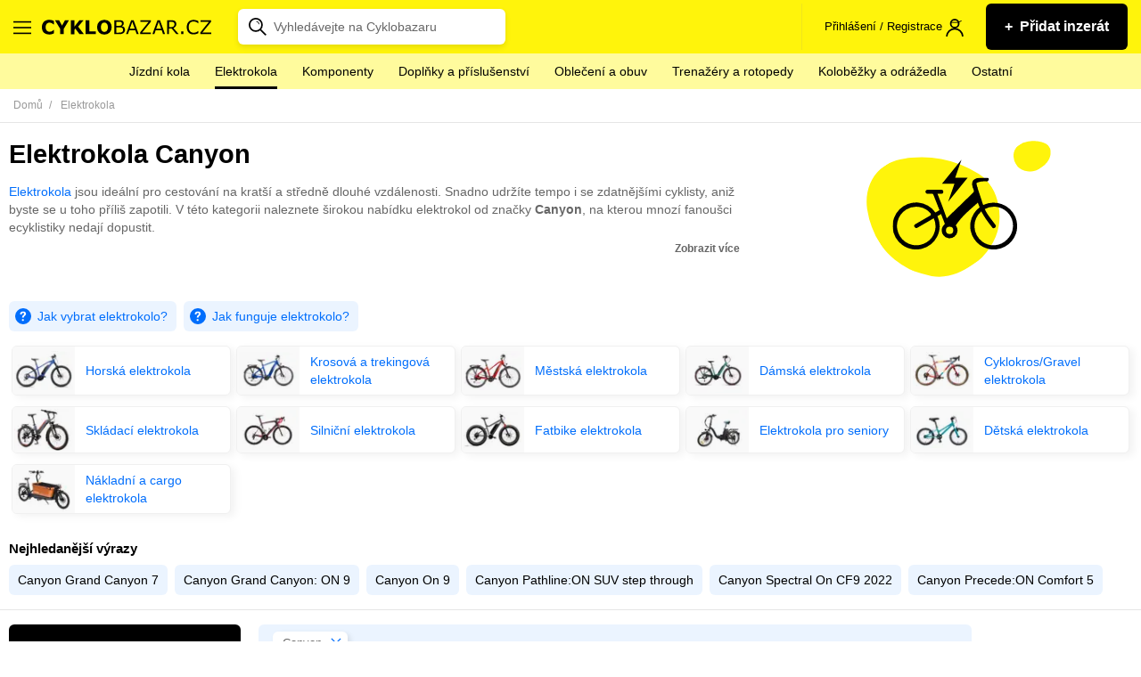

--- FILE ---
content_type: text/html; charset=utf-8
request_url: https://www.cyklobazar.cz/elektrokola/canyon
body_size: 39682
content:
<!DOCTYPE html> <html lang="cs-CZ"> <head> <meta charset="utf-8"> <meta http-equiv="X-UA-Compatible" content="IE=edge"> <meta name="viewport" content="width=device-width, initial-scale=1"> <meta name="robots" content="follow, index"> <meta name="author" content="Ondřej Plšek - http://ondraplsek.cz"> <meta name="description" content="Inzerce, prodej, nákup jízdních kol a cyklo vybavení. ⭐️ Prodej a nákup jízdních kol snadno z pohodlí domova."> <link rel="apple-touch-icon" sizes="57x57" href="/dist/images/icons/apple-icon-57x57.png"> <link rel="apple-touch-icon" sizes="60x60" href="/dist/images/icons/apple-icon-60x60.png"> <link rel="apple-touch-icon" sizes="72x72" href="/dist/images/icons/apple-icon-72x72.png"> <link rel="apple-touch-icon" sizes="76x76" href="/dist/images/icons/apple-icon-76x76.png"> <link rel="apple-touch-icon" sizes="114x114" href="/dist/images/icons/apple-icon-114x114.png"> <link rel="apple-touch-icon" sizes="120x120" href="/dist/images/icons/apple-icon-120x120.png"> <link rel="apple-touch-icon" sizes="144x144" href="/dist/images/icons/apple-icon-144x144.png"> <link rel="apple-touch-icon" sizes="152x152" href="/dist/images/icons/apple-icon-152x152.png"> <link rel="apple-touch-icon" sizes="180x180" href="/dist/images/icons/apple-icon-180x180.png"> <link rel="icon" type="image/png" sizes="192x192" href="/dist/images/icons/android-icon-192x192.png"> <link rel="icon" type="image/png" sizes="32x32" href="/dist/images/icons/favicon-32x32.png"> <link rel="icon" type="image/png" sizes="96x96" href="/dist/images/icons/favicon-96x96.png"> <link rel="icon" type="image/png" sizes="16x16" href="/dist/images/icons/favicon-16x16.png"> <link rel="manifest" href="/dist/static/manifest.json"> <meta name="theme-color" content="#fff40b"> <title id="snippet-seo-title">Elektrokola Canyon - více než 10 inzerátů | Cyklobazar.cz</title> <meta property="og:title" content="Elektrokola Canyon - více než 10 inzerátů"> <meta property="og:type" content="website"> <meta property="og:site_name" content="Cyklobazar.cz"> <meta property="og:url" content="https://www.cyklobazar.cz/elektrokola/canyon"> <meta property="og:description" content="Inzerce, prodej, nákup jízdních kol a cyklo vybavení. ⭐️ Prodej a nákup jízdních kol snadno z pohodlí domova."> <meta property="fb:app_id" content="508516755953733"> <meta name="twitter:url" content="https://www.cyklobazar.cz/elektrokola/canyon"> <meta name="twitter:card" content="Inzerce, prodej, nákup jízdních kol a cyklo vybavení. ⭐️ Prodej a nákup jízdních kol snadno z pohodlí domova."> <meta name="twitter:description" content="Inzerce, prodej, nákup jízdních kol a cyklo vybavení. ⭐️ Prodej a nákup jízdních kol snadno z pohodlí domova."> <meta name="twitter:title" content="Elektrokola Canyon - více než 10 inzerátů"> <link rel="canonical" href="https://www.cyklobazar.cz/elektrokola/canyon"> <link rel="search" type="application/opensearchdescription+xml" href="https://www.cyklobazar.cz/search.xml" title="Cyklobazar.cz"> <link rel="stylesheet" type="text/css" href="/dist/styles/main.1768990427.css"> <script>
      window.dataLayer = window.dataLayer || [];
    </script> <script>
  var dataLayer = window.dataLayer = window.dataLayer || [];

    dataLayer.push({"event":"userDataLoaded","user":{"isLogged":"no"}});
    dataLayer.push({"event":"pageDataLoaded","page":{"type":"category","currency":"CZK"}});
</script><!-- Google Tag Manager --> <script>(function(w,d,s,l,i){w[l]=w[l]||[];w[l].push({'gtm.start':
    new Date().getTime(),event:'gtm.js'});var f=d.getElementsByTagName(s)[0],
    j=d.createElement(s),dl=l!='dataLayer'?'&l='+l:'';j.async=true;j.src=
    'https://www.googletagmanager.com/gtm.js?id='+i+dl;f.parentNode.insertBefore(j,f);
    })(window,document,'script','dataLayer','GTM-5QM8VDM');</script> <!-- End Google Tag Manager --><script
        async
        src="https://pagead2.googlesyndication.com/pagead/js/adsbygoogle.js?client=ca-pub-3522312672741790"
        crossorigin="anonymous"></script> <script type="application/ld+json">
    {
        "@context": "https://schema.org",
        "@type": "BreadcrumbList",
        "itemListElement": [
            {
                "@type": "ListItem",
                "name": "cyklobazar.cz",
                "position": 1,
                "item": {
                    "@type": "Thing",
                    "@id": "https://www.cyklobazar.cz"
                }
            }
                ,
                {
                    "@type": "ListItem",
                    "name": "Elektrokola",
                    "position": 2,
                    "item": {
                        "@type": "Thing",
                        "@id": "https://www.cyklobazar.cz/elektrokola"
                    }
                }
        ]
    }
</script></head> <body> <!-- Google Tag Manager (noscript) --> <noscript><iframe src="https://www.googletagmanager.com/ns.html?id=GTM-5QM8VDM" height="0" width="0" style="display:none;visibility:hidden"></iframe></noscript> <!-- End Google Tag Manager (noscript) --> <svg class="shape__defs" width="0" height="0" xmlns="http://www.w3.org/2000/svg" xmlns:xlink="http://www.w3.org/1999/xlink" preserveAspectRatio="xMidYMid meet"> <symbol id="shape-basket-ball" viewBox="0 0 88.092 88.132"> <path d="M74.626 13.486C66.458 5.318 55.596.82 44.046.82c-11.55 0-22.41 4.498-30.58 12.666-16.862 16.862-16.862 44.297 0 61.16 8.168 8.168 19.03 12.666 30.58 12.666 11.55 0 22.412-4.498 30.58-12.666 16.862-16.863 16.862-44.298 0-61.16zm8.336 29.287c-9.85.426-19.127 4.234-26.403 10.824L47 44.044l26.022-26.02c6.335 7.04 9.642 15.853 9.934 24.75zm-37.95-37.65c9.35.227 18.145 3.72 25.07 9.954l-26.02 26.02-9.867-9.866c6.53-7.2 10.328-16.37 10.815-26.1zM31.24 28.278L18.027 15.064C24.39 9.342 32.333 5.93 40.832 5.24c-.503 8.58-3.867 16.648-9.59 23.037zm22.37 28.265C47 63.825 43.18 73.123 42.746 83c-9.228-.3-17.9-3.79-24.743-9.952L44.06 46.992zm2.953 2.952l13.54 13.54c-6.453 5.817-14.538 9.25-23.18 9.88.44-8.73 3.826-16.946 9.64-23.42zM15.077 18.01l13.22 13.217c-6.39 5.74-14.465 9.114-23.056 9.63.68-8.244 3.95-16.31 9.84-22.848zM5.123 45.033c9.75-.5 18.92-4.31 26.127-10.852l9.864 9.87L15.057 70.1C8.65 62.972 5.345 54.034 5.123 45.033zm67.926 25.05L59.51 56.55c6.466-5.793 14.658-9.162 23.36-9.602-.61 8.34-3.88 16.52-9.825 23.136z"></path> <path d="M74.626 13.486l.58-.58C66.886 4.586 55.81 0 44.046 0c-11.765 0-22.84 4.587-31.16 12.906C4.296 21.496 0 32.786 0 44.066c0 11.28 4.297 22.57 12.887 31.16 8.317 8.32 19.395 12.907 31.16 12.906 11.763 0 22.84-4.587 31.158-12.907 8.59-8.59 12.888-19.878 12.887-31.16 0-11.28-4.296-22.57-12.887-31.16l-.58.58-.578.58c8.272 8.273 12.406 19.133 12.407 30 0 10.87-4.135 21.73-12.407 30.002-8.018 8.016-18.663 12.424-30 12.426-11.338-.002-21.983-4.41-30-12.426-8.273-8.273-12.407-19.133-12.408-30 0-10.87 4.13-21.73 12.4-30.002l-.04.045.04-.045C22.06 6.05 32.7 1.64 44.04 1.64s21.984 4.41 30 12.42zm8.336 29.287l-.035-.82c-10.038.435-19.502 4.32-26.918 11.037l.55.607.58-.58-8.98-8.973 25.44-25.44-.58-.58-.61.547c6.2 6.9 9.43 15.52 9.72 24.23l.82-.02-.04-.82.03.82.82-.02c-.3-9.08-3.678-18.08-10.147-25.27l-.577-.64-27.21 27.21 10.69 10.68.58-.52c7.14-6.466 16.23-10.2 25.893-10.616l.81-.034-.028-.81zm-37.95-37.65l-.02.82c9.157.222 17.76 3.64 24.54 9.743l.55-.61-.58-.58-25.44 25.442-9.287-9.286-.58.58.607.55c6.656-7.346 10.53-16.695 11.027-26.617l-.82-.04-.02.818.02-.82-.82-.04c-.48 9.548-4.2 18.53-10.61 25.598l-.53.58 11 11 27.21-27.21-.64-.58C63.56 8.11 54.57 4.54 45.03 4.31l-.8-.02-.04.798zM31.24 28.278l.578-.58-13.213-13.213-.58.58.55.61c6.23-5.603 14-8.94 22.32-9.617l-.065-.816-.818-.047C39.52 13.59 36.23 21.48 30.63 27.732l.61.547.58-.58-.58.58.61.54c5.85-6.53 9.288-14.78 9.8-23.54l.055-.94-.94.07c-8.675.7-16.79 4.19-23.285 10.03l-.642.58 14.436 14.44.578-.648zm22.37 28.265l-.608-.55c-6.74 7.423-10.635 16.907-11.075 26.973l.818.035.026-.82c-9.03-.29-17.52-3.7-24.22-9.74l-.55.61.58.58 25.48-25.48 8.97 8.97.58-.57-.6-.55.61.55.58-.58-10.13-10.13-27.25 27.24.64.58c6.99 6.29 15.85 9.86 25.27 10.16l.81.02.04-.81c.42-9.68 4.17-18.8 10.65-25.94l.528-.58-.552-.55zm2.953 2.952l-.58.58 13.54 13.538.58-.58-.548-.608c-6.32 5.697-14.228 9.057-22.69 9.672l.06.818.818.04c.43-8.543 3.74-16.577 9.43-22.912l-.61-.548-.58.58.58-.58-.61-.547c-5.94 6.612-9.398 15.01-9.847 23.925l-.047.926.92-.07c8.82-.64 17.08-4.15 23.67-10.09l.64-.58L56.53 58.3l-.578.645zM15.077 18.01l-.58.578 13.22 13.22.58-.58-.548-.61c-6.26 5.615-14.15 8.916-22.56 9.42l.05.818.81.067c.66-8.073 3.86-15.966 9.63-22.366l-.61-.548-.58.57.58-.58-.61-.55C8.45 24.13 5.11 32.37 4.42 40.78l-.076.94.942-.052c8.773-.524 17.03-3.974 23.553-9.836l.64-.577-14.44-14.44-.58.64zM5.123 45.033l.042.818c9.936-.5 19.29-4.39 26.636-11.06l-.55-.6-.58.58 9.29 9.29-25.48 25.47.58.58.61-.55C9.4 62.58 6.16 53.84 5.94 45.02l-.82.02.047.82-.042-.82-.82.02c.23 9.186 3.61 18.316 10.15 25.593l.58.646L42.28 44.05l-11-10.995-.578.53c-7.07 6.42-16.06 10.15-25.62 10.64l-.798.04.02.8zm67.926 25.05l.57-.58L60.09 55.97l-.58.58.547.61c6.327-5.667 14.337-8.963 22.856-9.394l-.042-.818-.81-.06c-.6 8.17-3.8 16.172-9.62 22.648l.61.548.58-.58-.58.58.61.548c6.07-6.755 9.41-15.11 10.04-23.624l.07-.925-.93.047c-8.89.448-17.26 3.893-23.863 9.81l-.645.577 14.76 14.758.576-.643z"></path> </symbol> <symbol id="shape-bike" viewBox="0 0 64.367 39.498"> <path d="M11.703 16.09C5.24 16.09 0 21.333 0 27.797 0 34.26 5.24 39.5 11.703 39.5c6.463 0 11.703-5.24 11.703-11.703 0-6.464-5.24-11.705-11.703-11.705zm0 20.483c-4.847 0-8.778-3.93-8.778-8.778 0-4.848 3.93-8.778 8.778-8.778 4.848 0 8.778 3.93 8.778 8.778 0 4.848-3.93 8.778-8.77 8.778zm40.96-20.483c-6.464 0-11.702 5.242-11.702 11.706 0 6.463 5.24 11.702 11.71 11.702s11.71-5.24 11.71-11.702c0-6.464-5.24-11.705-11.7-11.705zm0 20.483c-4.847 0-8.777-3.93-8.777-8.778 0-4.848 3.93-8.778 8.777-8.778 4.85 0 8.778 3.93 8.778 8.778 0 4.848-3.92 8.778-8.77 8.778z"></path> <path d="M53.927 28.52c.023-.04.047-.08.067-.122.02-.042.033-.09.05-.133.014-.043.03-.09.04-.134.01-.04.015-.08.022-.13.007-.05.013-.1.016-.15l.004-.04c0-.03-.007-.05-.008-.08-.004-.05-.008-.1-.016-.16-.008-.04-.02-.09-.03-.13-.014-.045-.027-.09-.044-.134-.02-.05-.04-.097-.066-.145-.013-.027-.02-.053-.035-.077l-9.81-16.82L47.1 5.13c.408-.698.172-1.595-.526-2-.306-.18-.647-.228-.97-.175-.083-.014-.168-.025-.255-.025h-5.86c-.81 0-1.47.655-1.47 1.462 0 .806.65 1.462 1.46 1.462h3.79l-1.7 2.924H24.49l3.415-5.852h1.354c.8 0 1.46-.655 1.46-1.463S30.06 0 29.26 0h-7.315c-.807 0-1.462.655-1.462 1.462 0 .81.657 1.463 1.463 1.463h2.574L10.44 27.058c-.407.697-.17 1.593.527 2 .23.135.485.2.735.2.503 0 .994-.26 1.265-.726l8.976-15.388 8.978 15.388c.01.017.03.033.04.05.01.02.03.04.04.058l.03.04c.04.05.08.093.12.136l.02.016.04.037.04.03.12.09.05.03c.014.01.025.01.038.02l.016.01h.005l.122.06.013.01c.01 0 .02.01.03.01h.01l.095.03.087.03h.016l.033.002c.02.003.038.01.057.01.084.016.17.027.26.027h20.48c.086 0 .172-.01.26-.027l.06-.01c.08-.016.16-.04.24-.073l.03-.012c.05-.023.096-.046.144-.073.013-.008.022-.017.035-.025.045-.03.09-.06.13-.097.034-.028.07-.056.1-.087.04-.03.07-.067.1-.104.03-.035.06-.07.09-.11.024-.036.045-.08.07-.12zm-3.81-2.188H34.73l7.693-13.188zm-17.934-1.44L24.49 11.704h15.386z"></path> </symbol> <symbol id="shape-cr-sk" viewBox="0 0 58.735 27.251"> <path d="M58.376 12.244c-.59-.065-.762-.108-1.35-.302-.458-.13-.914-.13-1.306-.387-.262-.13-.197-.58-.392-.774-.638-.48-2.057-.66-3.135-.6-.36.02-.67.07-.915.13-.195 0-.195.41-.392.48-.26.13-.652-.77-.85.13 0 .13.393.13.328.26-.196.33-.522.71-.915.71-.53 0-.85-.71-1.38-.77-.26-.06-.39.32-.66.39-.26 0-.55-.26-.81-.19-.92.2-1.7 2.2-1.77 2.26-.26.13-.52-.38-.78-.32-.33.07-.92.58-.92.26 0-.13.39-1.35-.07-1.55-.26-.13-.59.2-.91.13-.14-.06.13-.32.06-.45-.07-.06-.33.13-.4.07-.33-.32-.33-.92-.72-1.18-.65-.45-1.5 2.87-2.55 2.03-.19-.19.13-.64-.06-.84-.2-.19-.66.13-.79-.06-1.11.51-2.68 1.35-3.27 2.39 0 .07-.52 2.07-.52 2.07-.2.26-.66.13-.85.39-.13.2.06.52-.07.71-1.96 2.39-4.12-.77-5.03 3.04.06.84-.92 1.75-.52 2.39.58.97 1.24 1.81 2.02 2.65.13-.06.32-.13.59-.06 1.18.13 2.09 1.81 3.33 2.07.78.13 6.33-.84 6.07-1.29-.26-.38-1.18-1.29-.33-1.8.91-.65 2.94-.19 3.66-.9.26-.26-.07-.84.13-1.16.52-.9 1.69.52 2.22.45 1.63-.26.13-.71 1.17-1.35.26-.13.67.13.93.068.72-.32.45-2.063.85-2.58.98-1.225 2.41-.062 3.52-.256.65-.067 1.04-.97 1.69-.97 1.63.064.65 1.29 1.89 1.68.2.13.46-.195.72-.26.523-.13 1.1-.12 1.46-.495.01-.01.03-.05.04-.07h-.04c0-.514-.435-1.073-.304-1.53.064-.45.65-.58.85-1.03.193-.386.13-.84.193-1.29.06-.62.57-1.47.555-2.1-.104-.05-.23-.05-.36-.09zM32.483 16.69c.13-.2-.064-.528.064-.727.194-.264.645-.13.838-.395 0 0 .515-2.045.515-2.11.58-1.057 2.125-1.915 3.22-2.443-.257-.33-.064-.945-.322-1.275-.258-.264-.773-.066-1.03-.264-.065-.066-.644-1.65-.71-1.715-.32-.26-.9-.06-1.287-.19-.32-.06-1.03-.26-1.28-.46-.13-.06-.13-.33-.26-.26-1.09.46 1.03.6-.83.79-.13 0-.32-.06-.45-.2-.19-.19-.13-.52-.32-.72-.26-.2-1.16-.26-.9-.46.84-.79 1.35.2.58-1.38 0-.07-.13-.07-.19 0-.06.13 0 .4-.13.46-.25.13-.57 0-.83 0s-.58.13-.84.07c-.58-.2-1.67-1.19-2.64-1.05-.38.07 1.03 1.52.97 1.65-.19.4-.83.27-1.16.53-.19.2-.12.66-.38.79-.96.4-1.35-1.32-1.54-1.58l-1.49-.93c-.13-.85 2.32-1.18.58-2.04-.32-.2-1.74.59-1.74.59-.19-.19 0-.52-.19-.72-.06-.13-.26 0-.45.07-.06 0-.13.2-.26.14-.13-.19-.06-.52-.32-.72-.84-.53-1.67.07-2.7-.79-.71-.52.26-1.05-.9-1.18-1.8-.33.47 1.65-1.53 1.36-.13.27-.14.5-.34.5-.11.03-.24-.02-.36-.11-.24-.03-.49-.1-.41-.41.08-.31.16-.57-.08-.44-.08.05-.15.13-.21.11-.06-.01-.09-.1-.04-.34.05-.25.05-.3-.48-.42C12.6.4 12.56.4 12.5.39c-.04-.04-.07-.1-.12-.1-.05 0-.09.086-.23.09-.14.01-.23-.234-.41-.294-.17-.06-.28.24-.39.56-.13.33 1.03.595.78.79-.78.66-1.87.73-2.64 1.19-.13.066 0 .396-.13.46-.52.267-1.23-.13-1.61.2-.32.265-.2.79-.52 1.057-.13.13-.26-.33-.45-.26-.58.13-.67.926-1.05 1.19-.2.2-.58-.13-.78.067-.192.13 0 .525-.19.723-.255.33-.964-.27-1.16-.27-1.61.25-1.863 1.5-2.38 2.56-.13.26-.126-.66-.384-.86-.18-.25-.42-.665-.65-.49-.2.15.195.33.02.44-.053.037-.114.06-.15.09.026.07.05.14.216.26.165.12.41.228.386.48-.01.1 0 .25 0 .4.33.478.75.95 1.2 1.25.13.067.58.15.64.55.19.92-.643.59-.77 1.32.81.66.84 1.05 1.54 2.81.29.02.5.07.69.44.042.09-.19.23-.09.31.4.31.97-.17 1.46.33.45.46.51 1.19.962 1.58.9.66 3.174 1.52 3.625 2.84h.06c1.03.53 1.807 1.92 3.16 1.39.26-.063.19-.59.45-.59.45 0 .9.6 1.354.46l.52-1.71c.26-.2.71.26.84.07.13-.13 0-2.046.06-2.18.19-.195.58-.063.832.07.125.066 0 .396.125.46.32 0 .58-.395.9-.395 1.87 0 3.35 1.45 5.084 1.65.26 0 .58.13.84.07.38-.2.51-.722.83-.86.46-.13 1.1.73 1.42.798.2 0 .45-.398.65-.267.32.26.45.53.45.79.97-3.898 3.09-.59 5.027-3.1z"></path> </symbol> <symbol id="shape-crown" viewBox="0 0 113.4 83.16"> <path d="M56.7 0c-5.537 0-10.08 4.543-10.08 10.08 0 2.708 1.077 5.192 2.835 7.01l-15.12 23.78-19.49-8.742c.16-.608.275-1.234.275-1.89 0-4.145-3.415-7.56-7.56-7.56S0 26.095 0 30.24c0 2.986 1.79 5.587 4.33 6.812l14.57 34.02v9.57c0 1.318 1.2 2.518 2.52 2.518h70.56c1.32 0 2.52-1.2 2.52-2.52v-9.568l14.57-34.02c2.54-1.225 4.33-3.826 4.33-6.812 0-4.145-3.414-7.56-7.56-7.56-4.145 0-7.56 3.415-7.56 7.56 0 .656.115 1.282.276 1.89l-19.49 8.742-15.12-23.783c1.757-1.82 2.834-4.306 2.834-7.01C66.78 4.54 62.237 0 56.7 0zm0 5.04c2.814 0 5.04 2.227 5.04 5.04 0 2.814-2.226 5.04-5.04 5.04-2.813 0-5.04-2.227-5.04-5.04s2.227-5.04 5.04-5.04zm-2.914 14.687c.922.28 1.905.433 2.914.433 1.01 0 1.993-.152 2.914-.433l16.38 25.712c.643 1.002 2.06 1.43 3.15.94l22.286-10.04c.613.445 1.28.816 2.01 1.063L90.286 68.04H23.113L9.963 37.408c.727-.247 1.394-.618 2.007-1.063l22.286 10.04c1.09.487 2.507.062 3.15-.945zM7.56 27.72c1.42 0 2.52 1.098 2.52 2.52s-1.1 2.52-2.52 2.52c-1.422 0-2.52-1.098-2.52-2.52s1.098-2.52 2.52-2.52zm98.28 0c1.422 0 2.52 1.098 2.52 2.52s-1.098 2.52-2.52 2.52c-1.42 0-2.52-1.098-2.52-2.52s1.1-2.52 2.52-2.52zM56.7 44.1c-4.84 0-8.82 3.98-8.82 8.82 0 4.842 3.98 8.82 8.82 8.82 4.842 0 8.82-3.978 8.82-8.82 0-4.84-3.98-8.82-8.82-8.82zm0 5.04c2.118 0 3.78 1.663 3.78 3.78 0 2.118-1.662 3.78-3.78 3.78-2.117 0-3.78-1.662-3.78-3.78 0-2.117 1.663-3.78 3.78-3.78zM23.94 73.08h65.52v5.04H23.94z"></path> </symbol> <symbol id="shape-chart-growth" viewBox="0 0 59.68 37.019"> <path d="M59.476 1.884C58.88.362 57.16-.39 55.636.204c-1.527.593-2.28 2.308-1.687 3.83.033.088.072.173.114.256L37.872 25.152c-.72-.355-1.582-.422-2.39-.107-.27.105-.513.246-.73.413l-12.36-7.854c.032-.427-.026-.866-.192-1.29-.595-1.523-2.315-2.275-3.84-1.682-1.448.563-2.2 2.134-1.766 3.593L4.412 31.48c-.428-.24-.92-.378-1.446-.378-1.638 0-2.966 1.325-2.966 2.96 0 1.633 1.328 2.957 2.966 2.957 1.638 0 2.966-1.326 2.966-2.96 0-.225-.027-.44-.075-.65L18.14 20.042c.718.35 1.573.412 2.375.1.284-.11.54-.26.767-.44l12.326 7.834c-.04.44.017.897.19 1.337.594 1.522 2.313 2.275 3.84 1.68 1.427-.555 2.178-2.09 1.783-3.532L55.897 5.798c.603.174 1.266.16 1.896-.084 1.527-.594 2.28-2.308 1.686-3.83z"></path> </symbol> <symbol id="shape-man-pc" viewBox="0 0 126.001 98.685"> <path d="M46.512 0l-.123 1.846c-.04.623-.35 1.026-.99 1.476-.61.43-1.51.785-2.34.862h-8.73c-5.92 0-10.71 4.875-10.71 10.828V26.21c-.11.36-.11.748 0 1.107v6.4c0 4.242 1.49 8.114 3.94 11.196v9.352L8.24 65.34C3.202 68.22 0 73.557 0 79.366v19.318h115.173c5.83 0 10.828-4.298 10.828-9.844 0-1.03-.93-1.968-1.96-1.968h-5.9V29.778c0-1.03-.94-1.968-1.97-1.968h-57.1V11.076c-.39-2.993-1.3-5.684-3.073-7.752-1.78-2.07-4.45-3.34-7.63-3.324h-1.85zm2.584 4.184c1.67.17 3.025.66 3.938 1.723 1.028 1.197 1.744 3.076 2.09 5.414v11.57c0-.28.004-.15 0 .13v.5c-.812-.396-1.608-.704-2.46-.86-2.344-.432-4.735-.346-7.013-.247-2.27.094-4.42.107-6.15-.37-1.72-.476-3.04-1.215-4.18-3.2-.41-.767-1.37-1.194-2.21-.983-.71.16-1.31.76-1.47 1.473.07-.27-.204.35-.74.984-.533.63-1.19 1.398-1.97 2.09-.446.4-.892.66-1.35.985v-8.37c0-3.865 2.99-6.89 6.766-6.89h8.86c1.547-.103 3.2-.644 4.553-1.6.712-.504.875-1.528 1.353-2.337zm-14.89 18.334c1.365 1.295 2.57 2.876 4.185 3.322 2.5.69 5.05.59 7.39.492 2.34-.098 4.53-.176 6.15.123 1.51.277 2.4.867 3.2 2.092v5.168c0 7.793-6.12 14.028-13.78 14.028-7.65 0-13.78-6.234-13.78-14.028v-5.66c.34-.198.76-.397 1.11-.615.93-.59 1.93-1.288 2.83-2.092.9-.804 1.77-1.644 2.46-2.46.11-.123.15-.256.25-.37zm24.857 9.23h55.125v55l-7.382.124H82.688v-7.875c0-5.573-2.913-10.77-7.752-13.535l-19.81-11.198V44.79c2.377-3.06 3.937-6.895 3.937-11.075v-1.968zm-7.875 16.856v7.875c-1.57 2.9-3.075 5.92-6.52 8.86l-.124.12-3.077 2.83-2.953-2.83-.246-.25c-2.822-3.05-5.515-6.67-6.768-10.09v-6.4c2.8 1.88 6.23 2.95 9.844 2.95 3.674 0 7.016-1.14 9.844-3.08zm-25.102 10.95l-2.338 8.86-.123.124v.123c-.37 3.07 2.956 5.65 5.783 4.31v-.12l7.383-3.57 2.59 2.46v23.01H19.69V82.94h-3.94v11.81H3.938V79.37c0-4.404 2.453-8.523 6.275-10.707zm4.06.37c1.238 2.18 2.447 4.276 4.06 6.153l-6.52 3.322h-.123v-.13c-.008-.05-.016 0 0-.13zm27.07 0l15.75 8.983c3.62 2.067 5.785 5.923 5.785 10.09v15.75H67.06V82.934h-3.937v11.813H43.436V71.86l2.83-2.584 7.752 3.69c2.867 1.3 6.302-1.183 5.906-4.305l-.123-.24v-.12s-1.09-3.2-2.09-6.52c-.19-.65-.32-1.19-.49-1.84zm-3.813.616c.227.783.37 1.522.615 2.338.957 3.177 1.738 5.937 1.846 6.275-.012.095-.028.262-.123.246h-.12l-6.64-3.2c1.84-2.01 3.46-3.86 4.43-5.66zM49.22 78.997c-1.088 0-1.97.882-1.97 1.97 0 1.086.882 1.967 1.97 1.967 1.086 0 1.968-.88 1.968-1.968 0-1.087-.88-1.97-1.97-1.97zm0 7.875c-1.088 0-1.97.88-1.97 1.968s.882 1.97 1.97 1.97c1.086 0 1.968-.882 1.968-1.97 0-1.087-.88-1.968-1.97-1.968zm33.468 3.937h38.39c-.99 2.13-2.925 3.93-5.906 3.93H82.688z"></path> </symbol> <symbol id="shape-movie" viewBox="0 0 80.783 76.825"> <path d="M38.412 76.825h42.37v-5.398h-22.76c11.246-6.747 18.803-18.98 18.803-33.015C76.825 17.272 59.553 0 38.412 0 17.272 0 0 17.272 0 38.412s17.272 38.413 38.412 38.413zm0-71.428c18.172 0 33.015 14.843 33.015 33.015S56.674 71.427 38.412 71.427c-18.26 0-33.015-14.843-33.015-33.015S20.24 5.397 38.412 5.397z"></path> <path d="M25.548 35.174c2.43 0 4.948-.9 6.837-2.79 1.8-1.798 2.79-4.227 2.79-6.836 0-2.61-.99-4.948-2.79-6.837-3.778-3.775-9.805-3.775-13.583 0-1.8 1.8-2.79 4.23-2.79 6.84 0 2.61.99 4.948 2.79 6.837 1.798 1.8 4.227 2.79 6.746 2.79zM44.53 44.53c-3.78 3.778-3.78 9.805 0 13.583 1.89 1.89 4.318 2.79 6.836 2.79 2.43 0 4.948-.9 6.838-2.79 3.778-3.778 3.778-9.805 0-13.584-3.87-3.78-9.986-3.78-13.674 0zm6.747-9.356c2.428 0 4.947-.9 6.837-2.79 1.8-1.798 2.788-4.227 2.788-6.836 0-2.61-.99-4.948-2.788-6.837-3.78-3.685-9.896-3.685-13.584 0-1.8 1.8-2.79 4.23-2.79 6.84 0 2.61.99 4.948 2.79 6.837 1.8 1.8 4.318 2.79 6.747 2.79zM18.71 44.53c-3.777 3.778-3.777 9.805 0 13.583 1.89 1.89 4.32 2.79 6.838 2.79 2.43 0 4.948-.9 6.837-2.79 3.78-3.778 3.78-9.805 0-13.584-3.778-3.78-9.895-3.78-13.674 0zm19.702-1.62c2.52 0 4.498-1.98 4.498-4.498 0-2.52-1.98-4.498-4.498-4.498-2.52 0-4.497 1.98-4.497 4.498 0 2.52 1.98 4.498 4.497 4.498z"></path> </symbol> <symbol id="shape-phone" viewBox="0 0 86.594 155.107"> <g transform="translate(-36.792 -13.976) scale(.26458)"> <path d="M425.625 57.824h-245.85c-19.05 0-35.717 16.072-35.717 35.717v504.8c0 19.05 16.072 35.72 35.717 35.72h245.85c19.05 0 35.718-16.07 35.718-35.71V92.95c0-19.05-16.67-35.12-35.718-35.12zm16.073 540.515c0 8.92-7.144 16.07-16.072 16.07h-245.85c-8.93 0-16.073-7.15-16.073-16.07v-55.37h278.59v55.36zm0-75.01H163.702V128.66h278.59v394.67zm0-413.72H163.702V92.94c0-8.93 7.143-16.073 16.072-16.073h88.102c.595 3.572 3.57 6.55 7.738 6.55h54.17c3.572 0 6.55-2.974 7.74-6.546h88.695c8.93 0 16.07 7.15 16.07 16.08v16.67z"></path> <path d="M425.625 57.824v-5h-245.85c-5.467 0-10.75 1.154-15.583 3.22-7.25 3.104-13.497 8.243-17.97 14.724-4.472 6.476-7.165 14.338-7.164 22.773v504.8c0 5.47 1.154 10.75 3.22 15.59 3.104 7.25 8.244 13.5 14.724 17.97 6.476 4.48 14.338 7.17 22.773 7.17h245.85c5.468 0 10.753-1.15 15.584-3.22 7.24-3.1 13.49-8.24 17.97-14.72 4.47-6.47 7.16-14.33 7.16-22.77V92.95c0-5.494-1.21-10.77-3.34-15.555-3.2-7.182-8.45-13.285-14.93-17.63-6.49-4.34-14.25-6.934-22.46-6.935v10c4.06 0 8 .854 11.66 2.41 5.48 2.33 10.29 6.25 13.68 11.096 3.39 4.856 5.37 10.58 5.37 16.62v505.39c0 4.2-.89 8.2-2.49 11.87-2.39 5.5-6.41 10.243-11.36 13.58-4.95 3.34-10.793 5.268-16.875 5.267H179.77c-4.203 0-8.202-.89-11.87-2.486-5.5-2.39-10.244-6.404-13.58-11.352-3.34-4.95-5.267-10.793-5.267-16.875V93.54c0-4.202.888-8.2 2.486-11.87 2.39-5.5 6.4-10.243 11.35-13.58 4.95-3.34 10.79-5.267 16.87-5.266h245.85v-5zm16.073 540.515h-5c-.004 3.11-1.228 5.84-3.224 7.84-2.005 1.99-4.73 3.22-7.85 3.22h-245.85c-3.12-.01-5.843-1.23-7.848-3.23-1.996-2.01-3.22-4.73-3.223-7.85v-50.36h268.59v50.36h5v-5H436.7v5h5v5h5.596v-65.36H158.702v60.36c-.004 5.81 2.344 11.12 6.152 14.92 3.8 3.81 9.11 6.15 14.92 6.15h245.85c5.81 0 11.122-2.35 14.92-6.15 3.81-3.8 6.157-9.11 6.153-14.92h-5v5zm0-75.01v-5H168.702V133.66h268.59v389.67h5v-5h-.595v10h5.596V123.66h-288.59v404.67h282.994v-5zm0-413.72v-5H168.702V92.94c.004-3.12 1.228-5.845 3.223-7.85 2.005-1.996 4.73-3.22 7.85-3.223h88.1v-5l-4.93.82c.483 2.897 1.923 5.557 4.14 7.53 1.106.984 2.41 1.792 3.858 2.346 1.446.55 3.034.85 4.67.85h54.172c1.59 0 3.118-.34 4.48-.91 2.048-.86 3.723-2.21 5.045-3.768 1.322-1.567 2.312-3.36 2.957-5.29l-4.743-1.584v5h88.696c3.12.01 5.845 1.23 7.85 3.23 1.996 2.01 3.22 4.73 3.224 7.85v16.67h5v-5h-.596v10h5.596V92.95c.004-5.81-2.344-11.123-6.152-14.92-3.8-3.81-9.11-6.158-14.92-6.153h-92.3l-1.14 3.42c-.327 1-.95 1.93-1.556 2.457-.302.27-.587.44-.822.54-.24.1-.422.13-.618.136h-54.17c-.447 0-.794-.077-1.096-.19-.45-.174-.814-.448-1.115-.825-.298-.374-.513-.85-.596-1.354l-.7-4.18h-92.34c-5.81 0-11.13 2.35-14.92 6.16-3.81 3.8-6.16 9.11-6.16 14.92v21.67h283z"></path> <circle cx="302.403" cy="578.694" r="16.668"></circle> <path d="M302.403 562.026v5c3.237.003 6.122 1.298 8.25 3.417 2.12 2.128 3.414 5.014 3.417 8.25-.003 3.238-1.298 6.124-3.417 8.252-2.128 2.12-5.013 3.414-8.25 3.417-3.238-.003-6.124-1.298-8.25-3.418-2.12-2.127-3.415-5.013-3.417-8.25.002-3.237 1.298-6.123 3.417-8.25 2.127-2.12 5.012-3.415 8.25-3.418v-10c-5.968-.003-11.417 2.434-15.322 6.347-3.91 3.905-6.34 9.354-6.34 15.32 0 5.97 2.44 11.417 6.35 15.322 3.91 3.913 9.36 6.35 15.33 6.347 5.97.003 11.42-2.434 15.32-6.347 3.92-3.905 6.35-9.354 6.35-15.32.01-5.97-2.43-11.417-6.34-15.322-3.9-3.913-9.35-6.35-15.32-6.347z"></path> </g> </symbol> <symbol id="shape-seal-bg" viewBox="0 0 23.279 23.283"> <path d="M16.16 22.318c-.598.732-1.818 1.08-2.712.776-.894-.306-2.348-.28-3.23.054-.885.335-2.116.027-2.737-.684-.62-.712-1.89-1.417-2.82-1.57-.93-.15-1.84-1.033-2.03-1.96-.18-.927-.93-2.174-1.66-2.772C.24 15.565-.11 14.344.2 13.45c.307-.894.28-2.348-.053-3.23C-.2 9.334.11 8.103.82 7.48c.71-.622 1.418-1.893 1.57-2.826.15-.932 1.033-1.844 1.96-2.028.926-.183 2.173-.93 2.77-1.662.6-.732 1.82-1.08 2.712-.776.9.305 2.35.28 3.236-.055.88-.333 2.113-.025 2.736.687.62.71 1.89 1.417 2.825 1.57.93.15 1.84 1.033 2.022 1.96.186.926.934 2.173 1.665 2.77.73.6 1.08 1.82.775 2.713-.305.894-.28 2.35.054 3.232.333.884.026 2.115-.686 2.737-.712.622-1.417 1.893-1.57 2.826-.15.932-1.033 1.845-1.96 2.027-.926.183-2.173.93-2.77 1.662z"></path> </symbol> <symbol id="shape-target" viewBox="0 0 141.737 141.776"> <path d="M124.032.025c-.64.08-1.243.354-1.723.787l-14.18 12.6c-.668.605-1.04 1.464-1.035 2.363v14.42l-9.94 9.943c-10.315-9.258-23.95-14.913-38.88-14.913C26.127 25.225 0 51.353 0 83.5c0 32.148 26.128 58.276 58.276 58.276 32.147 0 58.275-26.128 58.275-58.276 0-14.944-5.64-28.61-14.91-38.932l9.897-9.893H126c.908-.004 1.77-.4 2.364-1.083l12.6-14.175c1.14-1.313 1.002-3.303-.31-4.444-.57-.495-1.298-.77-2.053-.773h-11.02V3.175c.01-1.74-1.39-3.162-3.13-3.175-.14 0-.28.007-.415.025zm-2.756 10.14v7.185c0 1.74 1.41 3.15 3.15 3.15h7.137l-6.99 7.875H113.4V17.153zm-63 21.36c13.233 0 25.285 4.923 34.453 13.043L81.55 55.74c-6.3-5.292-14.43-8.465-23.28-8.465-19.97 0-36.226 16.256-36.226 36.225 0 19.97 16.255 36.226 36.225 36.226S94.5 103.47 94.5 83.5c0-8.86-3.21-16.977-8.514-23.28L97.16 49.047c8.13 9.17 13.09 21.21 13.09 34.453 0 28.743-23.232 51.975-51.974 51.975C29.533 135.475 6.3 112.242 6.3 83.5s23.233-51.975 51.976-51.975zm0 22.05c7.133 0 13.667 2.5 18.8 6.645L66.94 70.36c-2.486-1.645-5.476-2.61-8.662-2.61-8.66 0-15.75 7.09-15.75 15.75s7.09 15.75 15.75 15.75 15.75-7.09 15.75-15.75c0-3.194-1.006-6.172-2.658-8.662l10.14-10.14c4.152 5.14 6.69 11.66 6.69 18.802 0 16.565-13.36 29.925-29.924 29.925-16.565 0-29.926-13.36-29.926-29.925s13.36-29.925 29.926-29.925zm0 20.476c1.454 0 2.81.36 4.035.94l-6.25 6.25c-1.26 1.2-1.31 3.195-.11 4.456 1.2 1.26 3.196 1.313 4.457.114l.09-.09 6.3-6.3c.59 1.236.936 2.615.936 4.085 0 5.258-4.194 9.45-9.45 9.45-5.257 0-9.45-4.192-9.45-9.45 0-5.255 4.193-9.45 9.45-9.45z"></path> </symbol> <symbol id="shape-trees" viewBox="0 0 82.409 82.429"> <path d="M44.65 41.163h-1.873c0 2.7-.546 5.262-1.533 7.595-1.48 3.5-3.958 6.484-7.073 8.588-3.11 2.105-6.86 3.332-10.9 3.332-2.7 0-5.26-.546-7.59-1.532-3.5-1.48-6.483-3.958-8.59-7.074-2.102-3.117-3.33-6.86-3.33-10.91 0-2.698.546-5.26 1.53-7.594 1.48-3.5 3.96-6.483 7.075-8.588 3.117-2.105 6.86-3.33 10.91-3.332 2.7 0 5.26.546 7.595 1.533 3.5 1.48 6.482 3.96 8.587 7.08 2.105 3.12 3.33 6.86 3.333 10.91h3.744c0-3.2-.65-6.27-1.83-9.05-1.765-4.174-4.712-7.722-8.424-10.23-3.71-2.51-8.2-3.975-13.01-3.974-3.206 0-6.27.65-9.054 1.83-4.18 1.76-7.728 4.71-10.236 8.42-2.516 3.706-3.98 8.19-3.98 13 0 3.208.65 6.27 1.83 9.056 1.766 4.176 4.713 7.724 8.425 10.23 3.71 2.51 8.196 3.98 13.006 3.98 3.21 0 6.28-.65 9.06-1.83 4.18-1.762 7.73-4.71 10.24-8.42s3.978-8.197 3.977-13.008zm9.188 10.757l-.254 28.49c-.01 1.035.822 1.88 1.856 1.89 1.035.01 1.88-.822 1.89-1.856l.254-28.49c.01-1.034-.822-1.88-1.857-1.89-1.034-.008-1.88.823-1.89 1.857"></path> <path d="M21.5 41.217v39.34c0 1.033.838 1.872 1.872 1.872 1.035 0 1.873-.84 1.873-1.88V41.21c0-1.033-.838-1.87-1.873-1.87-1.034 0-1.873.84-1.873 1.873"></path> <path d="M32.647 43.53l-9.275 9.276-9.275-9.276c-.73-.73-1.917-.73-2.65 0-.73.732-.73 1.918 0 2.65l10.6 10.6c.733.73 1.918.73 2.65 0l10.6-10.6c.73-.732.73-1.918 0-2.65-.732-.73-1.918-.73-2.65 0z"></path> <path d="M55.52 1.874l-1.732-.714-12.662 30.732c-.193.47-.187 1 .016 1.464 1.047 2.396 1.637 5.03 1.637 7.807-.01 4.12-1.28 7.926-3.46 11.074-2.18 3.146-5.26 5.624-8.87 7.057-.47.187-.848.556-1.04 1.025l-.66 1.6c-.24.58-.18 1.23.17 1.75s.93.83 1.56.83l50.044-.016c.626 0 1.21-.313 1.556-.833.35-.52.415-1.176.176-1.756L57.25 1.16C56.962.46 56.277 0 55.52 0s-1.444.46-1.732 1.16l1.732.714-1.732.713 23.95 58.167-47.25.013.002 1.873 1.73.715.664-1.605-1.73-.715.69 1.74c4.3-1.71 7.966-4.657 10.562-8.406 2.596-3.75 4.12-8.31 4.12-13.21 0-3.31-.706-6.46-1.952-9.31l-1.716.75 1.732.71L57.25 2.58l-1.73-.713-1.732.713z"></path> </symbol> <symbol id="shape-magnifier" viewBox="0 0 476.17 473.1"> <path fill="currentColor" d="M356.84,42.52a133,133,0,1,1-133,133h0a133,133,0,0,1,133-133m0-40.93a173.92,173.92,0,1,0,67.74,13.66A174,174,0,0,0,356.84,1.59h0Z" transform="translate(-182.88 -1.56)"></path> <rect fill="currentColor" x="541.43" y="260.59" width="40.95" height="233.83" transform="translate(-285.24 506.32) rotate(-45)"></rect> </symbol> <symbol id="eye" viewBox="0 0 24 24"> <path d="M12,9A3,3 0 0,0 9,12A3,3 0 0,0 12,15A3,3 0 0,0 15,12A3,3 0 0,0 12,9M12,17A5,5 0 0,1 7,12A5,5 0 0,1 12,7A5,5 0 0,1 17,12A5,5 0 0,1 12,17M12,4.5C7,4.5 2.73,7.61 1,12C2.73,16.39 7,19.5 12,19.5C17,19.5 21.27,16.39 23,12C21.27,7.61 17,4.5 12,4.5Z"></path> </symbol> <symbol id="message-reply" viewBox="0 0 24 24"> <path d="M22,4C22,2.89 21.1,2 20,2H4A2,2 0 0,0 2,4V16A2,2 0 0,0 4,18H18L22,22V4Z"></path> </symbol> <symbol id="play" viewBox="0 0 24 24"> <path d="M8,5.14V19.14L19,12.14L8,5.14Z"></path> </symbol> <symbol id="plus" viewBox="0 0 24 24"> <path d="M19,13H13V19H11V13H5V11H11V5H13V11H19V13Z"></path> </symbol> </svg> <div class="layout"> <cb-header class="cb-header" translate="no"> <div class="headroom"> <header class="header"> <div class="header__flex"> <button role="button" class="header__plain-btn header__breadcrumb-toggle"> <svg class="shape shape-breadcrumb"> <use href="/dist/images/shapes.1768990427.svg#breadcrumb"></use> </svg> <svg class="shape shape-close"> <use href="/dist/images/shapes.1768990427.svg#close"></use> </svg> </button> <a href="/" class="header__plain-btn header__logo"> <svg class="shape shape-logo-large"> <use href="/dist/images/shapes.1768990427.svg#logo"></use> </svg> <svg class="shape shape-logo-small"> <use href="/dist/images/shapes.1768990427.svg#logo-letter"></use> </svg> </a> <div class="header__fulltext"> <search-suggestions translate="no" class="fulltext-search" query="" base-path="" suggestions-url="/elektrokola/canyon?header-fulltextSearch-type=%7BTYPE%7D&amp;header-fulltextSearch-q=%7BQUERY%7D&amp;do=header-fulltextSearch-fulltextSuggestion" results-url="/elektrokola/canyon?header-fulltextSearch-q=%7BQUERY%7D&amp;do=header-fulltextSearch-allResults" style-url="/dist/styles/main.1768990427.css"> <form action="/elektrokola/canyon" method="post" id="frm-header-fulltextSearch-fulltextSearchForm" class="fulltext-search__form"> <button type="submit" name="_submit" role="button"> <svg class="shape"> <use href="/dist/images/shapes.1768990427.svg#magnifier"></use> </svg> </button> <input type="search" name="q" autocomplete="off" id="frm-header-fulltextSearch-fulltextSearchForm-q" required data-nette-rules='[{"op":":filled","msg":"This field is required."}]' placeholder="Vyhledávejte na Cyklobazaru"> <input type="hidden" name="_do" value="header-fulltextSearch-fulltextSearchForm-submit"></form> </search-suggestions> <button role="button" class="header__plain-btn header__fulltext__close-mobile-search-btn"> <svg class="shape shape-close"> <use href="/dist/images/shapes.1768990427.svg#close"></use> </svg> </button> </div> </div> <div class="header__flex"> <ul class="header__sections-menu"> <li> <a href="/blog" class="header__link"> Blog </a> </li> <li> <a href="/video" class="header__link"> Videa </a> </li> <li> <a href="/znacky" class="header__link"> Značky </a> </li> <li> <a href="/ztracena-kola" class="header__link"> Ztracená kola </a> </li> <li> <a href="/seznam-prodejcu" class="header__link"> Prodejci </a> </li> <li> <a href="/stranka/reklama" class="header__link"> Reklama </a> </li> </ul> <ul class="header__user-menu"> <li> <button role="button" class="cb-btn header__link header__open-mobile-search-btn"> <svg class="shape"> <use href="/dist/images/shapes.1768990427.svg#magnifier"></use> </svg> </button> </li> <li> <a href="/elektrokola/canyon?do=signIn" rel="nofollow" class="cb-btn header__link"> <span class="hidden-xs hidden-sm">Přihlášení / Registrace</span> <svg class="shape"> <use href="/dist/images/shapes.1768990427.svg#user"></use> </svg> </a> </li> <li> <a href="/vytvoreni-inzeratu/krok-1" class="cb-btn cb-btn--dark" rel="nofollow"> <span class="hidden-xs">+&nbsp;&nbsp;Přidat inzerát</span> <span class="visible-xs">+&nbsp;Inzerát</span> </a> </li> </ul> </div> </header> <nav class="header__mobile-menu"> <mobile-header-categories translate="no" base-path="" category-tree="[&#123;&quot;id&quot;:1,&quot;name&quot;:&quot;Jízdní kola&quot;,&quot;slug&quot;:&quot;kola&quot;,&quot;level&quot;:1,&quot;activeAdsCount&quot;:6115,&quot;children&quot;:[&#123;&quot;id&quot;:&quot;1-1&quot;,&quot;name&quot;:&quot;Horská kola&quot;,&quot;slug&quot;:&quot;horska-kola&quot;,&quot;level&quot;:2,&quot;activeAdsCount&quot;:2819,&quot;children&quot;:[&#123;&quot;id&quot;:&quot;1-162&quot;,&quot;name&quot;:&quot;Pevná horská kola&quot;,&quot;slug&quot;:&quot;pevna-horska-kola&quot;,&quot;level&quot;:3,&quot;activeAdsCount&quot;:1309,&quot;children&quot;:[],&quot;link&quot;:&quot;/pevna-horska-kola&quot;},&#123;&quot;id&quot;:&quot;1-2&quot;,&quot;name&quot;:&quot;Celoodpružená kola&quot;,&quot;slug&quot;:&quot;celoodpruzena-kola&quot;,&quot;level&quot;:3,&quot;activeAdsCount&quot;:1510,&quot;children&quot;:[&#123;&quot;id&quot;:&quot;1-169&quot;,&quot;name&quot;:&quot;Cross country (XC) / závodní&quot;,&quot;slug&quot;:&quot;xc-celoodpruzena-kola&quot;,&quot;level&quot;:4,&quot;activeAdsCount&quot;:381,&quot;children&quot;:[],&quot;link&quot;:&quot;/xc-celoodpruzena-kola&quot;},&#123;&quot;id&quot;:&quot;1-170&quot;,&quot;name&quot;:&quot;Trailová (allmoutain) kola&quot;,&quot;slug&quot;:&quot;trailova-kola&quot;,&quot;level&quot;:4,&quot;activeAdsCount&quot;:508,&quot;children&quot;:[],&quot;link&quot;:&quot;/trailova-kola&quot;},&#123;&quot;id&quot;:&quot;1-171&quot;,&quot;name&quot;:&quot;Enduro kola&quot;,&quot;slug&quot;:&quot;enduro-kola&quot;,&quot;level&quot;:4,&quot;activeAdsCount&quot;:510,&quot;children&quot;:[],&quot;link&quot;:&quot;/enduro-kola&quot;},&#123;&quot;id&quot;:&quot;1-5&quot;,&quot;name&quot;:&quot;Sjezd, freeride, downhill&quot;,&quot;slug&quot;:&quot;sjezd-freeride-downhill&quot;,&quot;level&quot;:4,&quot;activeAdsCount&quot;:105,&quot;children&quot;:[],&quot;link&quot;:&quot;/sjezd-freeride-downhill&quot;}],&quot;link&quot;:&quot;/celoodpruzena-kola&quot;}],&quot;link&quot;:&quot;/horska-kola&quot;},&#123;&quot;id&quot;:&quot;1-4&quot;,&quot;name&quot;:&quot;Silniční kola&quot;,&quot;slug&quot;:&quot;silnicni-kola&quot;,&quot;level&quot;:2,&quot;activeAdsCount&quot;:1493,&quot;children&quot;:[&#123;&quot;id&quot;:&quot;1-172&quot;,&quot;name&quot;:&quot;Rekreační/Fitness silniční kola&quot;,&quot;slug&quot;:&quot;rekreacni-silnicni-kola&quot;,&quot;level&quot;:3,&quot;activeAdsCount&quot;:358,&quot;children&quot;:[],&quot;link&quot;:&quot;/rekreacni-silnicni-kola&quot;},&#123;&quot;id&quot;:&quot;1-173&quot;,&quot;name&quot;:&quot;Závodní silniční kola&quot;,&quot;slug&quot;:&quot;zavodni-silnicni-kola&quot;,&quot;level&quot;:3,&quot;activeAdsCount&quot;:1083,&quot;children&quot;:[],&quot;link&quot;:&quot;/zavodni-silnicni-kola&quot;},&#123;&quot;id&quot;:&quot;1-174&quot;,&quot;name&quot;:&quot;Triatlonová a časovkářská kola&quot;,&quot;slug&quot;:&quot;triatlonova-casovkarska-kola&quot;,&quot;level&quot;:3,&quot;activeAdsCount&quot;:44,&quot;children&quot;:[],&quot;link&quot;:&quot;/triatlonova-casovkarska-kola&quot;}],&quot;link&quot;:&quot;/silnicni-kola&quot;},&#123;&quot;id&quot;:&quot;1-7&quot;,&quot;name&quot;:&quot;Dětská kola&quot;,&quot;slug&quot;:&quot;detska-kola&quot;,&quot;level&quot;:2,&quot;activeAdsCount&quot;:585,&quot;children&quot;:[&#123;&quot;id&quot;:&quot;1-107&quot;,&quot;name&quot;:&quot;90-100 cm / 2-3 roky&quot;,&quot;slug&quot;:&quot;detska-kola-12&quot;,&quot;level&quot;:3,&quot;activeAdsCount&quot;:24,&quot;children&quot;:[],&quot;link&quot;:&quot;/detska-kola-12&quot;},&#123;&quot;id&quot;:&quot;1-108&quot;,&quot;name&quot;:&quot;95-105 cm / 3-4 roky&quot;,&quot;slug&quot;:&quot;detska-kola-14&quot;,&quot;level&quot;:3,&quot;activeAdsCount&quot;:26,&quot;children&quot;:[],&quot;link&quot;:&quot;/detska-kola-14&quot;},&#123;&quot;id&quot;:&quot;1-109&quot;,&quot;name&quot;:&quot;100-115 cm / 4-5 let&quot;,&quot;slug&quot;:&quot;detska-kola-16&quot;,&quot;level&quot;:3,&quot;activeAdsCount&quot;:120,&quot;children&quot;:[],&quot;link&quot;:&quot;/detska-kola-16&quot;},&#123;&quot;id&quot;:&quot;1-110&quot;,&quot;name&quot;:&quot;110-120 cm / 5-6 let&quot;,&quot;slug&quot;:&quot;detska-kola-18&quot;,&quot;level&quot;:3,&quot;activeAdsCount&quot;:5,&quot;children&quot;:[],&quot;link&quot;:&quot;/detska-kola-18&quot;},&#123;&quot;id&quot;:&quot;1-111&quot;,&quot;name&quot;:&quot;115-130 cm / 6-9 let&quot;,&quot;slug&quot;:&quot;detska-kola-20&quot;,&quot;level&quot;:3,&quot;activeAdsCount&quot;:161,&quot;children&quot;:[],&quot;link&quot;:&quot;/detska-kola-20&quot;},&#123;&quot;id&quot;:&quot;1-112&quot;,&quot;name&quot;:&quot;125-155 cm / 12 let&quot;,&quot;slug&quot;:&quot;detska-kola-24&quot;,&quot;level&quot;:3,&quot;activeAdsCount&quot;:168,&quot;children&quot;:[],&quot;link&quot;:&quot;/detska-kola-24&quot;},&#123;&quot;id&quot;:&quot;1-113&quot;,&quot;name&quot;:&quot;nad 135 cm / 12 let a více&quot;,&quot;slug&quot;:&quot;detska-kola-26&quot;,&quot;level&quot;:3,&quot;activeAdsCount&quot;:79,&quot;children&quot;:[],&quot;link&quot;:&quot;/detska-kola-26&quot;}],&quot;link&quot;:&quot;/detska-kola&quot;},&#123;&quot;id&quot;:&quot;1-168&quot;,&quot;name&quot;:&quot;Gravel bike&quot;,&quot;slug&quot;:&quot;gravel-bike&quot;,&quot;level&quot;:2,&quot;activeAdsCount&quot;:584,&quot;children&quot;:[],&quot;link&quot;:&quot;/gravel-bike&quot;},&#123;&quot;id&quot;:&quot;1-3&quot;,&quot;name&quot;:&quot;Krosová a trekingová kola&quot;,&quot;slug&quot;:&quot;krosova-a-trekingova-kola&quot;,&quot;level&quot;:2,&quot;activeAdsCount&quot;:172,&quot;children&quot;:[],&quot;link&quot;:&quot;/krosova-a-trekingova-kola&quot;},&#123;&quot;id&quot;:&quot;1-53&quot;,&quot;name&quot;:&quot;Retro/Historická kola&quot;,&quot;slug&quot;:&quot;retro-historicka-kola&quot;,&quot;level&quot;:2,&quot;activeAdsCount&quot;:113,&quot;children&quot;:[],&quot;link&quot;:&quot;/retro-historicka-kola&quot;},&#123;&quot;id&quot;:&quot;1-52&quot;,&quot;name&quot;:&quot;Dámská kola&quot;,&quot;slug&quot;:&quot;damska-kola&quot;,&quot;level&quot;:2,&quot;activeAdsCount&quot;:95,&quot;children&quot;:[],&quot;link&quot;:&quot;/damska-kola&quot;},&#123;&quot;id&quot;:&quot;1-51&quot;,&quot;name&quot;:&quot;Cyklokrosová kola&quot;,&quot;slug&quot;:&quot;cyklokrosova-kola&quot;,&quot;level&quot;:2,&quot;activeAdsCount&quot;:83,&quot;children&quot;:[],&quot;link&quot;:&quot;/cyklokrosova-kola&quot;},&#123;&quot;id&quot;:&quot;1-6&quot;,&quot;name&quot;:&quot;BMX, street, dirt, freestyle&quot;,&quot;slug&quot;:&quot;bmx-street-dirt-freestyle&quot;,&quot;level&quot;:2,&quot;activeAdsCount&quot;:81,&quot;children&quot;:[],&quot;link&quot;:&quot;/bmx-street-dirt-freestyle&quot;},&#123;&quot;id&quot;:&quot;1-55&quot;,&quot;name&quot;:&quot;Městská kola&quot;,&quot;slug&quot;:&quot;mestska-kola&quot;,&quot;level&quot;:2,&quot;activeAdsCount&quot;:36,&quot;children&quot;:[],&quot;link&quot;:&quot;/mestska-kola&quot;},&#123;&quot;id&quot;:&quot;1-9&quot;,&quot;name&quot;:&quot;Jiné druhy kol&quot;,&quot;slug&quot;:&quot;jine-druhy-kol&quot;,&quot;level&quot;:2,&quot;activeAdsCount&quot;:16,&quot;children&quot;:[],&quot;link&quot;:&quot;/jine-druhy-kol&quot;},&#123;&quot;id&quot;:&quot;1-56&quot;,&quot;name&quot;:&quot;Fixie/Singlespeed kola&quot;,&quot;slug&quot;:&quot;fixie-singlespeed-kola&quot;,&quot;level&quot;:2,&quot;activeAdsCount&quot;:16,&quot;children&quot;:[],&quot;link&quot;:&quot;/fixie-singlespeed-kola&quot;},&#123;&quot;id&quot;:&quot;1-65&quot;,&quot;name&quot;:&quot;Fatbike&quot;,&quot;slug&quot;:&quot;fatbike&quot;,&quot;level&quot;:2,&quot;activeAdsCount&quot;:12,&quot;children&quot;:[],&quot;link&quot;:&quot;/fatbike&quot;},&#123;&quot;id&quot;:&quot;1-54&quot;,&quot;name&quot;:&quot;Skládací kola&quot;,&quot;slug&quot;:&quot;skladaci-kola&quot;,&quot;level&quot;:2,&quot;activeAdsCount&quot;:7,&quot;children&quot;:[],&quot;link&quot;:&quot;/skladaci-kola&quot;},&#123;&quot;id&quot;:&quot;1-75&quot;,&quot;name&quot;:&quot;Tandemy, dvojkola&quot;,&quot;slug&quot;:&quot;tandemy-dvojkola&quot;,&quot;level&quot;:2,&quot;activeAdsCount&quot;:3,&quot;children&quot;:[],&quot;link&quot;:&quot;/tandemy-dvojkola&quot;}],&quot;link&quot;:&quot;/kola&quot;},&#123;&quot;id&quot;:7,&quot;name&quot;:&quot;Elektrokola&quot;,&quot;slug&quot;:&quot;elektrokola&quot;,&quot;level&quot;:1,&quot;activeAdsCount&quot;:941,&quot;children&quot;:[&#123;&quot;id&quot;:&quot;7-76&quot;,&quot;name&quot;:&quot;Horská elektrokola&quot;,&quot;slug&quot;:&quot;horska-elektrokola&quot;,&quot;level&quot;:2,&quot;activeAdsCount&quot;:707,&quot;children&quot;:[&#123;&quot;id&quot;:&quot;7-84&quot;,&quot;name&quot;:&quot;Celoodpružená/Enduro elektrokola&quot;,&quot;slug&quot;:&quot;celoodpruzena-enduro-elektrokola&quot;,&quot;level&quot;:3,&quot;activeAdsCount&quot;:437,&quot;children&quot;:[],&quot;link&quot;:&quot;/celoodpruzena-enduro-elektrokola&quot;},&#123;&quot;id&quot;:&quot;7-161&quot;,&quot;name&quot;:&quot;Pevná horská elektrokola&quot;,&quot;slug&quot;:&quot;pevna-horska-elektrokola&quot;,&quot;level&quot;:3,&quot;activeAdsCount&quot;:270,&quot;children&quot;:[],&quot;link&quot;:&quot;/pevna-horska-elektrokola&quot;}],&quot;link&quot;:&quot;/horska-elektrokola&quot;},&#123;&quot;id&quot;:&quot;7-83&quot;,&quot;name&quot;:&quot;Krosová a trekingová elektrokola&quot;,&quot;slug&quot;:&quot;krosova-a-trekingova-elektrokola&quot;,&quot;level&quot;:2,&quot;activeAdsCount&quot;:84,&quot;children&quot;:[],&quot;link&quot;:&quot;/krosova-a-trekingova-elektrokola&quot;},&#123;&quot;id&quot;:&quot;7-81&quot;,&quot;name&quot;:&quot;Městská elektrokola&quot;,&quot;slug&quot;:&quot;mestska-elektrokola&quot;,&quot;level&quot;:2,&quot;activeAdsCount&quot;:51,&quot;children&quot;:[],&quot;link&quot;:&quot;/mestska-elektrokola&quot;},&#123;&quot;id&quot;:&quot;7-85&quot;,&quot;name&quot;:&quot;Dámská elektrokola&quot;,&quot;slug&quot;:&quot;damska-elektrokola&quot;,&quot;level&quot;:2,&quot;activeAdsCount&quot;:41,&quot;children&quot;:[],&quot;link&quot;:&quot;/damska-elektrokola&quot;},&#123;&quot;id&quot;:&quot;7-82&quot;,&quot;name&quot;:&quot;Cyklokros/Gravel elektrokola&quot;,&quot;slug&quot;:&quot;cyklokros-gravel-elektrokola&quot;,&quot;level&quot;:2,&quot;activeAdsCount&quot;:15,&quot;children&quot;:[],&quot;link&quot;:&quot;/cyklokros-gravel-elektrokola&quot;},&#123;&quot;id&quot;:&quot;7-79&quot;,&quot;name&quot;:&quot;Skládací elektrokola&quot;,&quot;slug&quot;:&quot;skladaci-elektrokola&quot;,&quot;level&quot;:2,&quot;activeAdsCount&quot;:13,&quot;children&quot;:[],&quot;link&quot;:&quot;/skladaci-elektrokola&quot;},&#123;&quot;id&quot;:&quot;7-77&quot;,&quot;name&quot;:&quot;Silniční elektrokola&quot;,&quot;slug&quot;:&quot;elektrokola-silnicni&quot;,&quot;level&quot;:2,&quot;activeAdsCount&quot;:11,&quot;children&quot;:[],&quot;link&quot;:&quot;/elektrokola-silnicni&quot;},&#123;&quot;id&quot;:&quot;7-80&quot;,&quot;name&quot;:&quot;Fatbike elektrokola&quot;,&quot;slug&quot;:&quot;fatbike-elektrokola&quot;,&quot;level&quot;:2,&quot;activeAdsCount&quot;:7,&quot;children&quot;:[],&quot;link&quot;:&quot;/fatbike-elektrokola&quot;},&#123;&quot;id&quot;:&quot;7-86&quot;,&quot;name&quot;:&quot;Elektrokola pro seniory&quot;,&quot;slug&quot;:&quot;elektrokola-pro-seniory&quot;,&quot;level&quot;:2,&quot;activeAdsCount&quot;:6,&quot;children&quot;:[],&quot;link&quot;:&quot;/elektrokola-pro-seniory&quot;},&#123;&quot;id&quot;:&quot;7-78&quot;,&quot;name&quot;:&quot;Dětská elektrokola&quot;,&quot;slug&quot;:&quot;detska-elektrokola&quot;,&quot;level&quot;:2,&quot;activeAdsCount&quot;:4,&quot;children&quot;:[],&quot;link&quot;:&quot;/detska-elektrokola&quot;},&#123;&quot;id&quot;:&quot;7-193&quot;,&quot;name&quot;:&quot;Nákladní a cargo elektrokola&quot;,&quot;slug&quot;:&quot;nakladni-cargo-elektrokola&quot;,&quot;level&quot;:2,&quot;activeAdsCount&quot;:2,&quot;children&quot;:[],&quot;link&quot;:&quot;/nakladni-cargo-elektrokola&quot;}],&quot;link&quot;:&quot;/elektrokola&quot;},&#123;&quot;id&quot;:2,&quot;name&quot;:&quot;Komponenty&quot;,&quot;slug&quot;:&quot;komponenty&quot;,&quot;level&quot;:1,&quot;activeAdsCount&quot;:4295,&quot;children&quot;:[&#123;&quot;id&quot;:&quot;2-31&quot;,&quot;name&quot;:&quot;Zapletená kola&quot;,&quot;slug&quot;:&quot;zapletena-kola&quot;,&quot;level&quot;:2,&quot;activeAdsCount&quot;:448,&quot;children&quot;:[],&quot;link&quot;:&quot;/zapletena-kola&quot;},&#123;&quot;id&quot;:&quot;2-15&quot;,&quot;name&quot;:&quot;Kliky a převodníky&quot;,&quot;slug&quot;:&quot;kliky-a-prevodniky&quot;,&quot;level&quot;:2,&quot;activeAdsCount&quot;:365,&quot;children&quot;:[&#123;&quot;id&quot;:&quot;2-125&quot;,&quot;name&quot;:&quot;Kliky&quot;,&quot;slug&quot;:&quot;kliky&quot;,&quot;level&quot;:3,&quot;activeAdsCount&quot;:245,&quot;children&quot;:[],&quot;link&quot;:&quot;/kliky&quot;},&#123;&quot;id&quot;:&quot;2-126&quot;,&quot;name&quot;:&quot;Převodníky&quot;,&quot;slug&quot;:&quot;prevodniky&quot;,&quot;level&quot;:3,&quot;activeAdsCount&quot;:116,&quot;children&quot;:[],&quot;link&quot;:&quot;/prevodniky&quot;}],&quot;link&quot;:&quot;/kliky-a-prevodniky&quot;},&#123;&quot;id&quot;:&quot;2-11&quot;,&quot;name&quot;:&quot;Brzdy, páky&quot;,&quot;slug&quot;:&quot;brzdy-paky&quot;,&quot;level&quot;:2,&quot;activeAdsCount&quot;:315,&quot;children&quot;:[&#123;&quot;id&quot;:&quot;2-176&quot;,&quot;name&quot;:&quot;Brzdové kotouče&quot;,&quot;slug&quot;:&quot;brzdove-kotouce&quot;,&quot;level&quot;:3,&quot;activeAdsCount&quot;:62,&quot;children&quot;:[],&quot;link&quot;:&quot;/brzdove-kotouce&quot;},&#123;&quot;id&quot;:&quot;2-177&quot;,&quot;name&quot;:&quot;Brzdové destičky&quot;,&quot;slug&quot;:&quot;brzdove-desticky&quot;,&quot;level&quot;:3,&quot;activeAdsCount&quot;:17,&quot;children&quot;:[],&quot;link&quot;:&quot;/brzdove-desticky&quot;},&#123;&quot;id&quot;:&quot;2-178&quot;,&quot;name&quot;:&quot;Brzdové páky&quot;,&quot;slug&quot;:&quot;brzdove-paky&quot;,&quot;level&quot;:3,&quot;activeAdsCount&quot;:22,&quot;children&quot;:[],&quot;link&quot;:&quot;/brzdove-paky&quot;},&#123;&quot;id&quot;:&quot;2-179&quot;,&quot;name&quot;:&quot;Brzdové špalky&quot;,&quot;slug&quot;:&quot;brzdove-spalky&quot;,&quot;level&quot;:3,&quot;activeAdsCount&quot;:4,&quot;children&quot;:[],&quot;link&quot;:&quot;/brzdove-spalky&quot;},&#123;&quot;id&quot;:&quot;2-180&quot;,&quot;name&quot;:&quot;Brzdové třmeny&quot;,&quot;slug&quot;:&quot;brzdove-trmeny&quot;,&quot;level&quot;:3,&quot;activeAdsCount&quot;:28,&quot;children&quot;:[],&quot;link&quot;:&quot;/brzdove-trmeny&quot;},&#123;&quot;id&quot;:&quot;2-182&quot;,&quot;name&quot;:&quot;Horské ráfkové&quot;,&quot;slug&quot;:&quot;horske-rafkove&quot;,&quot;level&quot;:3,&quot;activeAdsCount&quot;:4,&quot;children&quot;:[],&quot;link&quot;:&quot;/horske-rafkove&quot;},&#123;&quot;id&quot;:&quot;2-183&quot;,&quot;name&quot;:&quot;Silniční kotoučové&quot;,&quot;slug&quot;:&quot;silnicni-kotoucove&quot;,&quot;level&quot;:3,&quot;activeAdsCount&quot;:12,&quot;children&quot;:[],&quot;link&quot;:&quot;/silnicni-kotoucove&quot;},&#123;&quot;id&quot;:&quot;2-184&quot;,&quot;name&quot;:&quot;Silniční ráfkové brzdy&quot;,&quot;slug&quot;:&quot;silnicni-rafkove&quot;,&quot;level&quot;:3,&quot;activeAdsCount&quot;:13,&quot;children&quot;:[],&quot;link&quot;:&quot;/silnicni-rafkove&quot;},&#123;&quot;id&quot;:&quot;2-185&quot;,&quot;name&quot;:&quot;Díly a příslušenství&quot;,&quot;slug&quot;:&quot;brzdy-prislusenstvi&quot;,&quot;level&quot;:3,&quot;activeAdsCount&quot;:5,&quot;children&quot;:[],&quot;link&quot;:&quot;/brzdy-prislusenstvi&quot;},&#123;&quot;id&quot;:&quot;2-181&quot;,&quot;name&quot;:&quot;Horské kotoučové&quot;,&quot;slug&quot;:&quot;horske-kotoucove&quot;,&quot;level&quot;:3,&quot;activeAdsCount&quot;:148,&quot;children&quot;:[],&quot;link&quot;:&quot;/horske-kotoucove&quot;}],&quot;link&quot;:&quot;/brzdy-paky&quot;},&#123;&quot;id&quot;:&quot;2-30&quot;,&quot;name&quot;:&quot;Vidlice&quot;,&quot;slug&quot;:&quot;vidlice&quot;,&quot;level&quot;:2,&quot;activeAdsCount&quot;:315,&quot;children&quot;:[&#123;&quot;id&quot;:&quot;2-159&quot;,&quot;name&quot;:&quot;Pevné vidlice&quot;,&quot;slug&quot;:&quot;pevne-vidlice&quot;,&quot;level&quot;:3,&quot;activeAdsCount&quot;:12,&quot;children&quot;:[],&quot;link&quot;:&quot;/pevne-vidlice&quot;},&#123;&quot;id&quot;:&quot;2-160&quot;,&quot;name&quot;:&quot;Odpružené vidlice&quot;,&quot;slug&quot;:&quot;odpruzene-vidlice&quot;,&quot;level&quot;:3,&quot;activeAdsCount&quot;:303,&quot;children&quot;:[],&quot;link&quot;:&quot;/odpruzene-vidlice&quot;}],&quot;link&quot;:&quot;/vidlice&quot;},&#123;&quot;id&quot;:&quot;2-22&quot;,&quot;name&quot;:&quot;Ráfky, výplety&quot;,&quot;slug&quot;:&quot;rafky-vyplety&quot;,&quot;level&quot;:2,&quot;activeAdsCount&quot;:311,&quot;children&quot;:[],&quot;link&quot;:&quot;/rafky-vyplety&quot;},&#123;&quot;id&quot;:&quot;2-18&quot;,&quot;name&quot;:&quot;Pláště, duše, galusky&quot;,&quot;slug&quot;:&quot;plaste-duse-galusky&quot;,&quot;level&quot;:2,&quot;activeAdsCount&quot;:292,&quot;children&quot;:[&#123;&quot;id&quot;:&quot;2-116&quot;,&quot;name&quot;:&quot;Pláště&quot;,&quot;slug&quot;:&quot;plaste&quot;,&quot;level&quot;:3,&quot;activeAdsCount&quot;:266,&quot;children&quot;:[],&quot;link&quot;:&quot;/plaste&quot;},&#123;&quot;id&quot;:&quot;2-117&quot;,&quot;name&quot;:&quot;Duše&quot;,&quot;slug&quot;:&quot;duse&quot;,&quot;level&quot;:3,&quot;activeAdsCount&quot;:15,&quot;children&quot;:[],&quot;link&quot;:&quot;/duse&quot;},&#123;&quot;id&quot;:&quot;2-118&quot;,&quot;name&quot;:&quot;Galusky&quot;,&quot;slug&quot;:&quot;galusky&quot;,&quot;level&quot;:3,&quot;activeAdsCount&quot;:11,&quot;children&quot;:[],&quot;link&quot;:&quot;/galusky&quot;}],&quot;link&quot;:&quot;/plaste-duse-galusky&quot;},&#123;&quot;id&quot;:&quot;2-27&quot;,&quot;name&quot;:&quot;Sedla&quot;,&quot;slug&quot;:&quot;sedla&quot;,&quot;level&quot;:2,&quot;activeAdsCount&quot;:290,&quot;children&quot;:[],&quot;link&quot;:&quot;/sedla&quot;},&#123;&quot;id&quot;:&quot;2-23&quot;,&quot;name&quot;:&quot;Rámy&quot;,&quot;slug&quot;:&quot;ramy&quot;,&quot;level&quot;:2,&quot;activeAdsCount&quot;:263,&quot;children&quot;:[],&quot;link&quot;:&quot;/ramy&quot;},&#123;&quot;id&quot;:&quot;2-25&quot;,&quot;name&quot;:&quot;Řidítka, rohy&quot;,&quot;slug&quot;:&quot;riditka-rohy&quot;,&quot;level&quot;:2,&quot;activeAdsCount&quot;:220,&quot;children&quot;:[],&quot;link&quot;:&quot;/riditka-rohy&quot;},&#123;&quot;id&quot;:&quot;2-28&quot;,&quot;name&quot;:&quot;Sedlovky&quot;,&quot;slug&quot;:&quot;sedlovky&quot;,&quot;level&quot;:2,&quot;activeAdsCount&quot;:204,&quot;children&quot;:[],&quot;link&quot;:&quot;/sedlovky&quot;},&#123;&quot;id&quot;:&quot;2-19&quot;,&quot;name&quot;:&quot;Představce&quot;,&quot;slug&quot;:&quot;predstavce&quot;,&quot;level&quot;:2,&quot;activeAdsCount&quot;:195,&quot;children&quot;:[],&quot;link&quot;:&quot;/predstavce&quot;},&#123;&quot;id&quot;:&quot;2-29&quot;,&quot;name&quot;:&quot;Tlumiče&quot;,&quot;slug&quot;:&quot;tlumice&quot;,&quot;level&quot;:2,&quot;activeAdsCount&quot;:172,&quot;children&quot;:[&#123;&quot;id&quot;:&quot;2-166&quot;,&quot;name&quot;:&quot;Vzduchové tlumiče&quot;,&quot;slug&quot;:&quot;vzduchove-tlumice&quot;,&quot;level&quot;:3,&quot;activeAdsCount&quot;:132,&quot;children&quot;:[],&quot;link&quot;:&quot;/vzduchove-tlumice&quot;},&#123;&quot;id&quot;:&quot;2-167&quot;,&quot;name&quot;:&quot;Pružinové tlumiče&quot;,&quot;slug&quot;:&quot;pruzinove-tlumice&quot;,&quot;level&quot;:3,&quot;activeAdsCount&quot;:38,&quot;children&quot;:[],&quot;link&quot;:&quot;/pruzinove-tlumice&quot;}],&quot;link&quot;:&quot;/tlumice&quot;},&#123;&quot;id&quot;:&quot;2-14&quot;,&quot;name&quot;:&quot;Kazety a řetězy&quot;,&quot;slug&quot;:&quot;kazety-a-retezy&quot;,&quot;level&quot;:2,&quot;activeAdsCount&quot;:159,&quot;children&quot;:[&#123;&quot;id&quot;:&quot;2-139&quot;,&quot;name&quot;:&quot;Kazety&quot;,&quot;slug&quot;:&quot;kazety&quot;,&quot;level&quot;:3,&quot;activeAdsCount&quot;:138,&quot;children&quot;:[],&quot;link&quot;:&quot;/kazety&quot;},&#123;&quot;id&quot;:&quot;2-140&quot;,&quot;name&quot;:&quot;Řetězy&quot;,&quot;slug&quot;:&quot;retezy&quot;,&quot;level&quot;:3,&quot;activeAdsCount&quot;:21,&quot;children&quot;:[],&quot;link&quot;:&quot;/retezy&quot;}],&quot;link&quot;:&quot;/kazety-a-retezy&quot;},&#123;&quot;id&quot;:&quot;2-26&quot;,&quot;name&quot;:&quot;Sady&quot;,&quot;slug&quot;:&quot;sady&quot;,&quot;level&quot;:2,&quot;activeAdsCount&quot;:146,&quot;children&quot;:[],&quot;link&quot;:&quot;/sady&quot;},&#123;&quot;id&quot;:&quot;2-16&quot;,&quot;name&quot;:&quot;Náboje a osy&quot;,&quot;slug&quot;:&quot;naboje-a-osy&quot;,&quot;level&quot;:2,&quot;activeAdsCount&quot;:122,&quot;children&quot;:[],&quot;link&quot;:&quot;/naboje-a-osy&quot;},&#123;&quot;id&quot;:&quot;2-17&quot;,&quot;name&quot;:&quot;Pedály&quot;,&quot;slug&quot;:&quot;pedaly&quot;,&quot;level&quot;:2,&quot;activeAdsCount&quot;:95,&quot;children&quot;:[],&quot;link&quot;:&quot;/pedaly&quot;},&#123;&quot;id&quot;:&quot;2-24&quot;,&quot;name&quot;:&quot;Řazení&quot;,&quot;slug&quot;:&quot;razeni&quot;,&quot;level&quot;:2,&quot;activeAdsCount&quot;:85,&quot;children&quot;:[],&quot;link&quot;:&quot;/razeni&quot;},&#123;&quot;id&quot;:&quot;2-20&quot;,&quot;name&quot;:&quot;Přehazovačky&quot;,&quot;slug&quot;:&quot;prehazovacky&quot;,&quot;level&quot;:2,&quot;activeAdsCount&quot;:75,&quot;children&quot;:[],&quot;link&quot;:&quot;/prehazovacky&quot;},&#123;&quot;id&quot;:&quot;2-32&quot;,&quot;name&quot;:&quot;Ostatní komponenty&quot;,&quot;slug&quot;:&quot;ostatni-komponenty&quot;,&quot;level&quot;:2,&quot;activeAdsCount&quot;:56,&quot;children&quot;:[],&quot;link&quot;:&quot;/ostatni-komponenty&quot;},&#123;&quot;id&quot;:&quot;2-74&quot;,&quot;name&quot;:&quot;Komponenty na elektrokola&quot;,&quot;slug&quot;:&quot;komponenty-elektrokola&quot;,&quot;level&quot;:2,&quot;activeAdsCount&quot;:45,&quot;children&quot;:[&#123;&quot;id&quot;:&quot;2-120&quot;,&quot;name&quot;:&quot;Displeje, ovladače a řídící jednotky&quot;,&quot;slug&quot;:&quot;displeje-ovladace&quot;,&quot;level&quot;:3,&quot;activeAdsCount&quot;:4,&quot;children&quot;:[],&quot;link&quot;:&quot;/displeje-ovladace&quot;},&#123;&quot;id&quot;:&quot;2-121&quot;,&quot;name&quot;:&quot;Motory&quot;,&quot;slug&quot;:&quot;motory&quot;,&quot;level&quot;:3,&quot;activeAdsCount&quot;:4,&quot;children&quot;:[],&quot;link&quot;:&quot;/motory&quot;},&#123;&quot;id&quot;:&quot;2-122&quot;,&quot;name&quot;:&quot;Nabíječky&quot;,&quot;slug&quot;:&quot;nabijecky&quot;,&quot;level&quot;:3,&quot;activeAdsCount&quot;:4,&quot;children&quot;:[],&quot;link&quot;:&quot;/nabijecky&quot;},&#123;&quot;id&quot;:&quot;2-123&quot;,&quot;name&quot;:&quot;Snímače a kabeláž&quot;,&quot;slug&quot;:&quot;snimace-kabelaz&quot;,&quot;level&quot;:3,&quot;activeAdsCount&quot;:4,&quot;children&quot;:[],&quot;link&quot;:&quot;/snimace-kabelaz&quot;},&#123;&quot;id&quot;:&quot;2-119&quot;,&quot;name&quot;:&quot;Baterie/akumulátory&quot;,&quot;slug&quot;:&quot;baterie&quot;,&quot;level&quot;:3,&quot;activeAdsCount&quot;:29,&quot;children&quot;:[],&quot;link&quot;:&quot;/baterie&quot;}],&quot;link&quot;:&quot;/komponenty-elektrokola&quot;},&#123;&quot;id&quot;:&quot;2-155&quot;,&quot;name&quot;:&quot;Měřiče výkonu (wattmetry)&quot;,&quot;slug&quot;:&quot;merice-vykonu&quot;,&quot;level&quot;:2,&quot;activeAdsCount&quot;:43,&quot;children&quot;:[&#123;&quot;id&quot;:&quot;2-156&quot;,&quot;name&quot;:&quot;Kliky s měřičem výkonu&quot;,&quot;slug&quot;:&quot;kliky-s-mericem-vykonu&quot;,&quot;level&quot;:3,&quot;activeAdsCount&quot;:28,&quot;children&quot;:[],&quot;link&quot;:&quot;/kliky-s-mericem-vykonu&quot;},&#123;&quot;id&quot;:&quot;2-157&quot;,&quot;name&quot;:&quot;Pedály s měřičem výkonu&quot;,&quot;slug&quot;:&quot;pedaly-s-mericem-vykonu&quot;,&quot;level&quot;:3,&quot;activeAdsCount&quot;:5,&quot;children&quot;:[],&quot;link&quot;:&quot;/pedaly-s-mericem-vykonu&quot;},&#123;&quot;id&quot;:&quot;2-158&quot;,&quot;name&quot;:&quot;Měřič výkonu v převodníku&quot;,&quot;slug&quot;:&quot;meric-vykonu-v-prevodniku&quot;,&quot;level&quot;:3,&quot;activeAdsCount&quot;:10,&quot;children&quot;:[],&quot;link&quot;:&quot;/meric-vykonu-v-prevodniku&quot;}],&quot;link&quot;:&quot;/merice-vykonu&quot;},&#123;&quot;id&quot;:&quot;2-12&quot;,&quot;name&quot;:&quot;Gripy a omotávky&quot;,&quot;slug&quot;:&quot;gripy-a-omotavky&quot;,&quot;level&quot;:2,&quot;activeAdsCount&quot;:28,&quot;children&quot;:[&#123;&quot;id&quot;:&quot;2-114&quot;,&quot;name&quot;:&quot;Gripy&quot;,&quot;slug&quot;:&quot;gripy&quot;,&quot;level&quot;:3,&quot;activeAdsCount&quot;:25,&quot;children&quot;:[],&quot;link&quot;:&quot;/gripy&quot;},&#123;&quot;id&quot;:&quot;2-115&quot;,&quot;name&quot;:&quot;Omotávky&quot;,&quot;slug&quot;:&quot;omotavky&quot;,&quot;level&quot;:3,&quot;activeAdsCount&quot;:3,&quot;children&quot;:[],&quot;link&quot;:&quot;/omotavky&quot;}],&quot;link&quot;:&quot;/gripy-a-omotavky&quot;},&#123;&quot;id&quot;:&quot;2-21&quot;,&quot;name&quot;:&quot;Přesmykače&quot;,&quot;slug&quot;:&quot;presmykace&quot;,&quot;level&quot;:2,&quot;activeAdsCount&quot;:23,&quot;children&quot;:[],&quot;link&quot;:&quot;/presmykace&quot;},&#123;&quot;id&quot;:&quot;2-124&quot;,&quot;name&quot;:&quot;Středová složení&quot;,&quot;slug&quot;:&quot;stredova-slozeni&quot;,&quot;level&quot;:2,&quot;activeAdsCount&quot;:23,&quot;children&quot;:[],&quot;link&quot;:&quot;/stredova-slozeni&quot;},&#123;&quot;id&quot;:&quot;2-13&quot;,&quot;name&quot;:&quot;Hlavová složení&quot;,&quot;slug&quot;:&quot;hlavova-slozeni&quot;,&quot;level&quot;:2,&quot;activeAdsCount&quot;:4,&quot;children&quot;:[],&quot;link&quot;:&quot;/hlavova-slozeni&quot;},&#123;&quot;id&quot;:&quot;2-10&quot;,&quot;name&quot;:&quot;Bowdeny, lanka&quot;,&quot;slug&quot;:&quot;bowdeny-lanka&quot;,&quot;level&quot;:2,&quot;activeAdsCount&quot;:1,&quot;children&quot;:[],&quot;link&quot;:&quot;/bowdeny-lanka&quot;}],&quot;link&quot;:&quot;/komponenty&quot;},&#123;&quot;id&quot;:3,&quot;name&quot;:&quot;Doplňky a příslušenství&quot;,&quot;slug&quot;:&quot;prislusenstvi&quot;,&quot;level&quot;:1,&quot;activeAdsCount&quot;:881,&quot;children&quot;:[&#123;&quot;id&quot;:&quot;3-38&quot;,&quot;name&quot;:&quot;Helmy&quot;,&quot;slug&quot;:&quot;helmy&quot;,&quot;level&quot;:2,&quot;activeAdsCount&quot;:259,&quot;children&quot;:[&#123;&quot;id&quot;:&quot;3-127&quot;,&quot;name&quot;:&quot;MTB a enduro helmy&quot;,&quot;slug&quot;:&quot;mtb-enduro-helmy&quot;,&quot;level&quot;:3,&quot;activeAdsCount&quot;:74,&quot;children&quot;:[],&quot;link&quot;:&quot;/mtb-enduro-helmy&quot;},&#123;&quot;id&quot;:&quot;3-128&quot;,&quot;name&quot;:&quot;Silniční helmy&quot;,&quot;slug&quot;:&quot;silnicni-helmy&quot;,&quot;level&quot;:3,&quot;activeAdsCount&quot;:125,&quot;children&quot;:[],&quot;link&quot;:&quot;/silnicni-helmy&quot;},&#123;&quot;id&quot;:&quot;3-129&quot;,&quot;name&quot;:&quot;Dětské helmy&quot;,&quot;slug&quot;:&quot;detske-helmy&quot;,&quot;level&quot;:3,&quot;activeAdsCount&quot;:19,&quot;children&quot;:[],&quot;link&quot;:&quot;/detske-helmy&quot;},&#123;&quot;id&quot;:&quot;3-130&quot;,&quot;name&quot;:&quot;BMX helmy&quot;,&quot;slug&quot;:&quot;bmx-helmy&quot;,&quot;level&quot;:3,&quot;activeAdsCount&quot;:4,&quot;children&quot;:[],&quot;link&quot;:&quot;/bmx-helmy&quot;},&#123;&quot;id&quot;:&quot;3-131&quot;,&quot;name&quot;:&quot;Freeride a sjezdové helmy&quot;,&quot;slug&quot;:&quot;freeride-sjezdove-helmy&quot;,&quot;level&quot;:3,&quot;activeAdsCount&quot;:29,&quot;children&quot;:[],&quot;link&quot;:&quot;/freeride-sjezdove-helmy&quot;}],&quot;link&quot;:&quot;/helmy&quot;},&#123;&quot;id&quot;:&quot;3-36&quot;,&quot;name&quot;:&quot;Cyklocomputery a GPS&quot;,&quot;slug&quot;:&quot;cyklocomputery-sporttestery&quot;,&quot;level&quot;:2,&quot;activeAdsCount&quot;:152,&quot;children&quot;:[&#123;&quot;id&quot;:&quot;3-150&quot;,&quot;name&quot;:&quot;Tachometry (klasické)&quot;,&quot;slug&quot;:&quot;tachometry&quot;,&quot;level&quot;:3,&quot;activeAdsCount&quot;:15,&quot;children&quot;:[],&quot;link&quot;:&quot;/tachometry&quot;},&#123;&quot;id&quot;:&quot;3-151&quot;,&quot;name&quot;:&quot;GPS navigace&quot;,&quot;slug&quot;:&quot;gps-navigace&quot;,&quot;level&quot;:3,&quot;activeAdsCount&quot;:55,&quot;children&quot;:[],&quot;link&quot;:&quot;/gps-navigace&quot;},&#123;&quot;id&quot;:&quot;3-152&quot;,&quot;name&quot;:&quot;Chytré hodinky&quot;,&quot;slug&quot;:&quot;chytre-hodinky&quot;,&quot;level&quot;:3,&quot;activeAdsCount&quot;:43,&quot;children&quot;:[],&quot;link&quot;:&quot;/chytre-hodinky&quot;},&#123;&quot;id&quot;:&quot;3-153&quot;,&quot;name&quot;:&quot;Snímače a hrudní pásy&quot;,&quot;slug&quot;:&quot;snimace-hrudni-pasy&quot;,&quot;level&quot;:3,&quot;activeAdsCount&quot;:9,&quot;children&quot;:[],&quot;link&quot;:&quot;/snimace-hrudni-pasy&quot;},&#123;&quot;id&quot;:&quot;3-154&quot;,&quot;name&quot;:&quot;Držáky a příslušenství&quot;,&quot;slug&quot;:&quot;drzaky-prislusenstvi&quot;,&quot;level&quot;:3,&quot;activeAdsCount&quot;:30,&quot;children&quot;:[],&quot;link&quot;:&quot;/drzaky-prislusenstvi&quot;}],&quot;link&quot;:&quot;/cyklocomputery-sporttestery&quot;},&#123;&quot;id&quot;:&quot;3-35&quot;,&quot;name&quot;:&quot;Brýle&quot;,&quot;slug&quot;:&quot;bryle&quot;,&quot;level&quot;:2,&quot;activeAdsCount&quot;:58,&quot;children&quot;:[],&quot;link&quot;:&quot;/bryle&quot;},&#123;&quot;id&quot;:&quot;3-37&quot;,&quot;name&quot;:&quot;Dětské sedačky a vozíky&quot;,&quot;slug&quot;:&quot;detske-sedacky-a-voziky&quot;,&quot;level&quot;:2,&quot;activeAdsCount&quot;:55,&quot;children&quot;:[],&quot;link&quot;:&quot;/detske-sedacky-a-voziky&quot;},&#123;&quot;id&quot;:&quot;3-46&quot;,&quot;name&quot;:&quot;Chrániče a páteřáky&quot;,&quot;slug&quot;:&quot;sjezd-obleceni-ochrana&quot;,&quot;level&quot;:2,&quot;activeAdsCount&quot;:50,&quot;children&quot;:[],&quot;link&quot;:&quot;/sjezd-obleceni-ochrana&quot;},&#123;&quot;id&quot;:&quot;3-50&quot;,&quot;name&quot;:&quot;Ostatní příslušenství&quot;,&quot;slug&quot;:&quot;ostatni-prislusenstvi&quot;,&quot;level&quot;:2,&quot;activeAdsCount&quot;:41,&quot;children&quot;:[],&quot;link&quot;:&quot;/ostatni-prislusenstvi&quot;},&#123;&quot;id&quot;:&quot;3-41&quot;,&quot;name&quot;:&quot;Nosiče a zahrádky kol&quot;,&quot;slug&quot;:&quot;nosice-na-kola&quot;,&quot;level&quot;:2,&quot;activeAdsCount&quot;:35,&quot;children&quot;:[],&quot;link&quot;:&quot;/nosice-na-kola&quot;},&#123;&quot;id&quot;:&quot;3-186&quot;,&quot;name&quot;:&quot;Batohy a ledvinky&quot;,&quot;slug&quot;:&quot;batohy-ledvinky&quot;,&quot;level&quot;:2,&quot;activeAdsCount&quot;:35,&quot;children&quot;:[],&quot;link&quot;:&quot;/batohy-ledvinky&quot;},&#123;&quot;id&quot;:&quot;3-33&quot;,&quot;name&quot;:&quot;Brašny a tašky&quot;,&quot;slug&quot;:&quot;batohy-brasny&quot;,&quot;level&quot;:2,&quot;activeAdsCount&quot;:34,&quot;children&quot;:[&#123;&quot;id&quot;:&quot;3-187&quot;,&quot;name&quot;:&quot;Brašny na nosič&quot;,&quot;slug&quot;:&quot;brasny-nosic&quot;,&quot;level&quot;:3,&quot;activeAdsCount&quot;:4,&quot;children&quot;:[],&quot;link&quot;:&quot;/brasny-nosic&quot;},&#123;&quot;id&quot;:&quot;3-188&quot;,&quot;name&quot;:&quot;Brašny pod sedlo&quot;,&quot;slug&quot;:&quot;brasny-pod-sedlo&quot;,&quot;level&quot;:3,&quot;activeAdsCount&quot;:11,&quot;children&quot;:[],&quot;link&quot;:&quot;/brasny-pod-sedlo&quot;},&#123;&quot;id&quot;:&quot;3-189&quot;,&quot;name&quot;:&quot;Brašny na rám&quot;,&quot;slug&quot;:&quot;brasny-ram&quot;,&quot;level&quot;:3,&quot;activeAdsCount&quot;:8,&quot;children&quot;:[],&quot;link&quot;:&quot;/brasny-ram&quot;},&#123;&quot;id&quot;:&quot;3-190&quot;,&quot;name&quot;:&quot;Brašny na řidítka&quot;,&quot;slug&quot;:&quot;brasny-na-riditka&quot;,&quot;level&quot;:3,&quot;activeAdsCount&quot;:4,&quot;children&quot;:[],&quot;link&quot;:&quot;/brasny-na-riditka&quot;},&#123;&quot;id&quot;:&quot;3-191&quot;,&quot;name&quot;:&quot;Brašny na sedlovku&quot;,&quot;slug&quot;:&quot;brasny-na-sedlovku&quot;,&quot;level&quot;:3,&quot;activeAdsCount&quot;:4,&quot;children&quot;:[],&quot;link&quot;:&quot;/brasny-na-sedlovku&quot;},&#123;&quot;id&quot;:&quot;3-192&quot;,&quot;name&quot;:&quot;Brašny a obaly na mobil&quot;,&quot;slug&quot;:&quot;brasny-obaly-na-mobil&quot;,&quot;level&quot;:3,&quot;activeAdsCount&quot;:2,&quot;children&quot;:[],&quot;link&quot;:&quot;/brasny-obaly-na-mobil&quot;}],&quot;link&quot;:&quot;/batohy-brasny&quot;},&#123;&quot;id&quot;:&quot;3-40&quot;,&quot;name&quot;:&quot;Cyklonářadí a montážní sady&quot;,&quot;slug&quot;:&quot;naradi&quot;,&quot;level&quot;:2,&quot;activeAdsCount&quot;:30,&quot;children&quot;:[],&quot;link&quot;:&quot;/naradi&quot;},&#123;&quot;id&quot;:&quot;3-39&quot;,&quot;name&quot;:&quot;Košíky a lahve&quot;,&quot;slug&quot;:&quot;kosiky-a-lahve&quot;,&quot;level&quot;:2,&quot;activeAdsCount&quot;:25,&quot;children&quot;:[],&quot;link&quot;:&quot;/kosiky-a-lahve&quot;},&#123;&quot;id&quot;:&quot;3-45&quot;,&quot;name&quot;:&quot;Pumpy&quot;,&quot;slug&quot;:&quot;pumpy&quot;,&quot;level&quot;:2,&quot;activeAdsCount&quot;:22,&quot;children&quot;:[],&quot;link&quot;:&quot;/pumpy&quot;},&#123;&quot;id&quot;:&quot;3-165&quot;,&quot;name&quot;:&quot;Obaly na kola&quot;,&quot;slug&quot;:&quot;obaly-na-kola&quot;,&quot;level&quot;:2,&quot;activeAdsCount&quot;:21,&quot;children&quot;:[],&quot;link&quot;:&quot;/obaly-na-kola&quot;},&#123;&quot;id&quot;:&quot;3-132&quot;,&quot;name&quot;:&quot;Nosiče na kolo&quot;,&quot;slug&quot;:&quot;nosice-na-kolo&quot;,&quot;level&quot;:2,&quot;activeAdsCount&quot;:19,&quot;children&quot;:[],&quot;link&quot;:&quot;/nosice-na-kolo&quot;},&#123;&quot;id&quot;:&quot;3-44&quot;,&quot;name&quot;:&quot;Odrazky a světla&quot;,&quot;slug&quot;:&quot;osvetleni&quot;,&quot;level&quot;:2,&quot;activeAdsCount&quot;:14,&quot;children&quot;:[],&quot;link&quot;:&quot;/osvetleni&quot;},&#123;&quot;id&quot;:&quot;3-34&quot;,&quot;name&quot;:&quot;Blatníky, kryty&quot;,&quot;slug&quot;:&quot;blatniky-kryty&quot;,&quot;level&quot;:2,&quot;activeAdsCount&quot;:13,&quot;children&quot;:[],&quot;link&quot;:&quot;/blatniky-kryty&quot;},&#123;&quot;id&quot;:&quot;3-163&quot;,&quot;name&quot;:&quot;Polepy a ochranné fólie&quot;,&quot;slug&quot;:&quot;polepy-ochranne-folie&quot;,&quot;level&quot;:2,&quot;activeAdsCount&quot;:8,&quot;children&quot;:[],&quot;link&quot;:&quot;/polepy-ochranne-folie&quot;},&#123;&quot;id&quot;:&quot;3-49&quot;,&quot;name&quot;:&quot;Zámky&quot;,&quot;slug&quot;:&quot;zamky&quot;,&quot;level&quot;:2,&quot;activeAdsCount&quot;:4,&quot;children&quot;:[],&quot;link&quot;:&quot;/zamky&quot;},&#123;&quot;id&quot;:&quot;3-164&quot;,&quot;name&quot;:&quot;Dárky pro cyklisty&quot;,&quot;slug&quot;:&quot;darky-pro-cyklisty&quot;,&quot;level&quot;:2,&quot;activeAdsCount&quot;:4,&quot;children&quot;:[],&quot;link&quot;:&quot;/darky-pro-cyklisty&quot;},&#123;&quot;id&quot;:&quot;3-48&quot;,&quot;name&quot;:&quot;Výživa&quot;,&quot;slug&quot;:&quot;vyziva&quot;,&quot;level&quot;:2,&quot;activeAdsCount&quot;:1,&quot;children&quot;:[],&quot;link&quot;:&quot;/vyziva&quot;},&#123;&quot;id&quot;:&quot;3-73&quot;,&quot;name&quot;:&quot;Příslušenství k elektrokolům&quot;,&quot;slug&quot;:&quot;prislusenstvi-elektrokola&quot;,&quot;level&quot;:2,&quot;activeAdsCount&quot;:1,&quot;children&quot;:[],&quot;link&quot;:&quot;/prislusenstvi-elektrokola&quot;}],&quot;link&quot;:&quot;/prislusenstvi&quot;},&#123;&quot;id&quot;:10,&quot;name&quot;:&quot;Oblečení a obuv&quot;,&quot;slug&quot;:&quot;obleceni-obuv&quot;,&quot;level&quot;:1,&quot;activeAdsCount&quot;:952,&quot;children&quot;:[&#123;&quot;id&quot;:&quot;10-43&quot;,&quot;name&quot;:&quot;Tretry a obuv&quot;,&quot;slug&quot;:&quot;obuv&quot;,&quot;level&quot;:2,&quot;activeAdsCount&quot;:466,&quot;children&quot;:[&#123;&quot;id&quot;:&quot;10-133&quot;,&quot;name&quot;:&quot;MTB tretry a boty&quot;,&quot;slug&quot;:&quot;mtb-tretry&quot;,&quot;level&quot;:3,&quot;activeAdsCount&quot;:212,&quot;children&quot;:[],&quot;link&quot;:&quot;/mtb-tretry&quot;},&#123;&quot;id&quot;:&quot;10-134&quot;,&quot;name&quot;:&quot;Silniční tretry a boty&quot;,&quot;slug&quot;:&quot;silnicni-tretry&quot;,&quot;level&quot;:3,&quot;activeAdsCount&quot;:161,&quot;children&quot;:[],&quot;link&quot;:&quot;/silnicni-tretry&quot;},&#123;&quot;id&quot;:&quot;10-135&quot;,&quot;name&quot;:&quot;Zimní tretry a boty&quot;,&quot;slug&quot;:&quot;zimni-tretry&quot;,&quot;level&quot;:3,&quot;activeAdsCount&quot;:28,&quot;children&quot;:[],&quot;link&quot;:&quot;/zimni-tretry&quot;},&#123;&quot;id&quot;:&quot;10-136&quot;,&quot;name&quot;:&quot;Dětské tretry a boty&quot;,&quot;slug&quot;:&quot;detske-tretry&quot;,&quot;level&quot;:3,&quot;activeAdsCount&quot;:17,&quot;children&quot;:[],&quot;link&quot;:&quot;/detske-tretry&quot;},&#123;&quot;id&quot;:&quot;10-137&quot;,&quot;name&quot;:&quot;Freeride boty kolo&quot;,&quot;slug&quot;:&quot;freeride-boty&quot;,&quot;level&quot;:3,&quot;activeAdsCount&quot;:26,&quot;children&quot;:[],&quot;link&quot;:&quot;/freeride-boty&quot;},&#123;&quot;id&quot;:&quot;10-138&quot;,&quot;name&quot;:&quot;Dámské tretry a boty&quot;,&quot;slug&quot;:&quot;damske-tretry&quot;,&quot;level&quot;:3,&quot;activeAdsCount&quot;:22,&quot;children&quot;:[],&quot;link&quot;:&quot;/damske-tretry&quot;}],&quot;link&quot;:&quot;/obuv&quot;},&#123;&quot;id&quot;:&quot;10-97&quot;,&quot;name&quot;:&quot;Dresy&quot;,&quot;slug&quot;:&quot;dresy&quot;,&quot;level&quot;:2,&quot;activeAdsCount&quot;:194,&quot;children&quot;:[&#123;&quot;id&quot;:&quot;10-141&quot;,&quot;name&quot;:&quot;MTB dresy&quot;,&quot;slug&quot;:&quot;mtb-dresy&quot;,&quot;level&quot;:3,&quot;activeAdsCount&quot;:36,&quot;children&quot;:[],&quot;link&quot;:&quot;/mtb-dresy&quot;},&#123;&quot;id&quot;:&quot;10-142&quot;,&quot;name&quot;:&quot;Silniční dresy&quot;,&quot;slug&quot;:&quot;silnicni-dresy&quot;,&quot;level&quot;:3,&quot;activeAdsCount&quot;:158,&quot;children&quot;:[],&quot;link&quot;:&quot;/silnicni-dresy&quot;}],&quot;link&quot;:&quot;/dresy&quot;},&#123;&quot;id&quot;:&quot;10-104&quot;,&quot;name&quot;:&quot;Bundy&quot;,&quot;slug&quot;:&quot;bundy&quot;,&quot;level&quot;:2,&quot;activeAdsCount&quot;:117,&quot;children&quot;:[&#123;&quot;id&quot;:&quot;10-143&quot;,&quot;name&quot;:&quot;Reflexní bundy&quot;,&quot;slug&quot;:&quot;reflexni-bundy&quot;,&quot;level&quot;:3,&quot;activeAdsCount&quot;:3,&quot;children&quot;:[],&quot;link&quot;:&quot;/reflexni-bundy&quot;},&#123;&quot;id&quot;:&quot;10-144&quot;,&quot;name&quot;:&quot;Nepromokavé bundy&quot;,&quot;slug&quot;:&quot;nepromokave-bundy&quot;,&quot;level&quot;:3,&quot;activeAdsCount&quot;:26,&quot;children&quot;:[],&quot;link&quot;:&quot;/nepromokave-bundy&quot;},&#123;&quot;id&quot;:&quot;10-145&quot;,&quot;name&quot;:&quot;Větrovky&quot;,&quot;slug&quot;:&quot;vetrovky&quot;,&quot;level&quot;:3,&quot;activeAdsCount&quot;:21,&quot;children&quot;:[],&quot;link&quot;:&quot;/vetrovky&quot;},&#123;&quot;id&quot;:&quot;10-146&quot;,&quot;name&quot;:&quot;Zimní bundy&quot;,&quot;slug&quot;:&quot;zimni-bundy&quot;,&quot;level&quot;:3,&quot;activeAdsCount&quot;:66,&quot;children&quot;:[],&quot;link&quot;:&quot;/zimni-bundy&quot;}],&quot;link&quot;:&quot;/bundy&quot;},&#123;&quot;id&quot;:&quot;10-175&quot;,&quot;name&quot;:&quot;Kalhoty, kraťasy a sukně&quot;,&quot;slug&quot;:&quot;kalhoty-kratasy-sukne&quot;,&quot;level&quot;:2,&quot;activeAdsCount&quot;:88,&quot;children&quot;:[&#123;&quot;id&quot;:&quot;10-98&quot;,&quot;name&quot;:&quot;Dlouhé kalhoty&quot;,&quot;slug&quot;:&quot;kalhoty&quot;,&quot;level&quot;:3,&quot;activeAdsCount&quot;:33,&quot;children&quot;:[],&quot;link&quot;:&quot;/kalhoty&quot;},&#123;&quot;id&quot;:&quot;10-99&quot;,&quot;name&quot;:&quot;Kraťasy a sukně&quot;,&quot;slug&quot;:&quot;kratasy-sukne&quot;,&quot;level&quot;:3,&quot;activeAdsCount&quot;:55,&quot;children&quot;:[&#123;&quot;id&quot;:&quot;10-147&quot;,&quot;name&quot;:&quot;Volné kraťasy&quot;,&quot;slug&quot;:&quot;volne-kratasy&quot;,&quot;level&quot;:4,&quot;activeAdsCount&quot;:13,&quot;children&quot;:[],&quot;link&quot;:&quot;/volne-kratasy&quot;},&#123;&quot;id&quot;:&quot;10-148&quot;,&quot;name&quot;:&quot;Elastické kraťasy&quot;,&quot;slug&quot;:&quot;elasticke-kratasy&quot;,&quot;level&quot;:4,&quot;activeAdsCount&quot;:40,&quot;children&quot;:[],&quot;link&quot;:&quot;/elasticke-kratasy&quot;},&#123;&quot;id&quot;:&quot;10-149&quot;,&quot;name&quot;:&quot;Cyklistické sukně&quot;,&quot;slug&quot;:&quot;cyklisticke-sukne&quot;,&quot;level&quot;:4,&quot;activeAdsCount&quot;:0,&quot;children&quot;:[],&quot;link&quot;:&quot;/cyklisticke-sukne&quot;}],&quot;link&quot;:&quot;/kratasy-sukne&quot;}],&quot;link&quot;:&quot;/kalhoty-kratasy-sukne&quot;},&#123;&quot;id&quot;:&quot;10-106&quot;,&quot;name&quot;:&quot;Vesty&quot;,&quot;slug&quot;:&quot;vesty&quot;,&quot;level&quot;:2,&quot;activeAdsCount&quot;:25,&quot;children&quot;:[],&quot;link&quot;:&quot;/vesty&quot;},&#123;&quot;id&quot;:&quot;10-101&quot;,&quot;name&quot;:&quot;Návleky&quot;,&quot;slug&quot;:&quot;navleky&quot;,&quot;level&quot;:2,&quot;activeAdsCount&quot;:22,&quot;children&quot;:[],&quot;link&quot;:&quot;/navleky&quot;},&#123;&quot;id&quot;:&quot;10-102&quot;,&quot;name&quot;:&quot;Rukavice&quot;,&quot;slug&quot;:&quot;rukavice&quot;,&quot;level&quot;:2,&quot;activeAdsCount&quot;:22,&quot;children&quot;:[],&quot;link&quot;:&quot;/rukavice&quot;},&#123;&quot;id&quot;:&quot;10-100&quot;,&quot;name&quot;:&quot;Funkční prádlo&quot;,&quot;slug&quot;:&quot;funkcni-pradlo&quot;,&quot;level&quot;:2,&quot;activeAdsCount&quot;:11,&quot;children&quot;:[],&quot;link&quot;:&quot;/funkcni-pradlo&quot;},&#123;&quot;id&quot;:&quot;10-103&quot;,&quot;name&quot;:&quot;Pláštěnky na kola&quot;,&quot;slug&quot;:&quot;plastenky-na-kola&quot;,&quot;level&quot;:2,&quot;activeAdsCount&quot;:4,&quot;children&quot;:[],&quot;link&quot;:&quot;/plastenky-na-kola&quot;},&#123;&quot;id&quot;:&quot;10-105&quot;,&quot;name&quot;:&quot;Čepice a čelenky&quot;,&quot;slug&quot;:&quot;cepice-celenky&quot;,&quot;level&quot;:2,&quot;activeAdsCount&quot;:3,&quot;children&quot;:[],&quot;link&quot;:&quot;/cepice-celenky&quot;}],&quot;link&quot;:&quot;/obleceni-obuv&quot;},&#123;&quot;id&quot;:9,&quot;name&quot;:&quot;Trenažéry a rotopedy&quot;,&quot;slug&quot;:&quot;trenazery-rotopedy&quot;,&quot;level&quot;:1,&quot;activeAdsCount&quot;:114,&quot;children&quot;:[&#123;&quot;id&quot;:&quot;9-94&quot;,&quot;name&quot;:&quot;Trenažéry&quot;,&quot;slug&quot;:&quot;trenazery&quot;,&quot;level&quot;:2,&quot;activeAdsCount&quot;:84,&quot;children&quot;:[],&quot;link&quot;:&quot;/trenazery&quot;},&#123;&quot;id&quot;:&quot;9-96&quot;,&quot;name&quot;:&quot;Rotopedy&quot;,&quot;slug&quot;:&quot;rotopedy&quot;,&quot;level&quot;:2,&quot;activeAdsCount&quot;:20,&quot;children&quot;:[],&quot;link&quot;:&quot;/rotopedy&quot;},&#123;&quot;id&quot;:&quot;9-95&quot;,&quot;name&quot;:&quot;Válce&quot;,&quot;slug&quot;:&quot;valce&quot;,&quot;level&quot;:2,&quot;activeAdsCount&quot;:10,&quot;children&quot;:[],&quot;link&quot;:&quot;/valce&quot;}],&quot;link&quot;:&quot;/trenazery-rotopedy&quot;},&#123;&quot;id&quot;:8,&quot;name&quot;:&quot;Koloběžky a odrážedla&quot;,&quot;slug&quot;:&quot;kolobezky-odrazedla&quot;,&quot;level&quot;:1,&quot;activeAdsCount&quot;:83,&quot;children&quot;:[&#123;&quot;id&quot;:&quot;8-91&quot;,&quot;name&quot;:&quot;Koloběžky s nafukovacími koly&quot;,&quot;slug&quot;:&quot;kolobezky-s-nafukovacimi-koly&quot;,&quot;level&quot;:2,&quot;activeAdsCount&quot;:31,&quot;children&quot;:[],&quot;link&quot;:&quot;/kolobezky-s-nafukovacimi-koly&quot;},&#123;&quot;id&quot;:&quot;8-93&quot;,&quot;name&quot;:&quot;Odrážedla pro děti&quot;,&quot;slug&quot;:&quot;odrazedla-pro-deti&quot;,&quot;level&quot;:2,&quot;activeAdsCount&quot;:29,&quot;children&quot;:[],&quot;link&quot;:&quot;/odrazedla-pro-deti&quot;},&#123;&quot;id&quot;:&quot;8-88&quot;,&quot;name&quot;:&quot;Elektrické koloběžky&quot;,&quot;slug&quot;:&quot;elektricke-kolobezky&quot;,&quot;level&quot;:2,&quot;activeAdsCount&quot;:10,&quot;children&quot;:[],&quot;link&quot;:&quot;/elektricke-kolobezky&quot;},&#123;&quot;id&quot;:&quot;8-87&quot;,&quot;name&quot;:&quot;Freestyle a bmx koloběžky&quot;,&quot;slug&quot;:&quot;freestyle-a-bmx-kolobezky&quot;,&quot;level&quot;:2,&quot;activeAdsCount&quot;:5,&quot;children&quot;:[],&quot;link&quot;:&quot;/freestyle-a-bmx-kolobezky&quot;},&#123;&quot;id&quot;:&quot;8-89&quot;,&quot;name&quot;:&quot;Dětské koloběžky&quot;,&quot;slug&quot;:&quot;detske-kolobezky&quot;,&quot;level&quot;:2,&quot;activeAdsCount&quot;:4,&quot;children&quot;:[],&quot;link&quot;:&quot;/detske-kolobezky&quot;},&#123;&quot;id&quot;:&quot;8-90&quot;,&quot;name&quot;:&quot;Skládací koloběžky&quot;,&quot;slug&quot;:&quot;skladaci-kolobezky&quot;,&quot;level&quot;:2,&quot;activeAdsCount&quot;:3,&quot;children&quot;:[],&quot;link&quot;:&quot;/skladaci-kolobezky&quot;},&#123;&quot;id&quot;:&quot;8-92&quot;,&quot;name&quot;:&quot;Motorové koloběžky&quot;,&quot;slug&quot;:&quot;motorove-kolobezky&quot;,&quot;level&quot;:2,&quot;activeAdsCount&quot;:1,&quot;children&quot;:[],&quot;link&quot;:&quot;/motorove-kolobezky&quot;}],&quot;link&quot;:&quot;/kolobezky-odrazedla&quot;},&#123;&quot;id&quot;:4,&quot;name&quot;:&quot;Ostatní&quot;,&quot;slug&quot;:&quot;ostatni&quot;,&quot;level&quot;:1,&quot;activeAdsCount&quot;:108,&quot;children&quot;:[&#123;&quot;id&quot;:&quot;4-68&quot;,&quot;name&quot;:&quot;Nezařazeno&quot;,&quot;slug&quot;:&quot;nezarazeno&quot;,&quot;level&quot;:2,&quot;activeAdsCount&quot;:44,&quot;children&quot;:[],&quot;link&quot;:&quot;/nezarazeno&quot;},&#123;&quot;id&quot;:&quot;4-72&quot;,&quot;name&quot;:&quot;Zimní sporty&quot;,&quot;slug&quot;:&quot;zimni-sporty&quot;,&quot;level&quot;:2,&quot;activeAdsCount&quot;:35,&quot;children&quot;:[],&quot;link&quot;:&quot;/zimni-sporty&quot;},&#123;&quot;id&quot;:&quot;4-66&quot;,&quot;name&quot;:&quot;Práce a služby&quot;,&quot;slug&quot;:&quot;prace-sluzby&quot;,&quot;level&quot;:2,&quot;activeAdsCount&quot;:13,&quot;children&quot;:[],&quot;link&quot;:&quot;/prace-sluzby&quot;},&#123;&quot;id&quot;:&quot;4-71&quot;,&quot;name&quot;:&quot;Fitness&quot;,&quot;slug&quot;:&quot;fitness&quot;,&quot;level&quot;:2,&quot;activeAdsCount&quot;:7,&quot;children&quot;:[],&quot;link&quot;:&quot;/fitness&quot;},&#123;&quot;id&quot;:&quot;4-62&quot;,&quot;name&quot;:&quot;Cyklodovolená&quot;,&quot;slug&quot;:&quot;cyklodovolena&quot;,&quot;level&quot;:2,&quot;activeAdsCount&quot;:4,&quot;children&quot;:[],&quot;link&quot;:&quot;/cyklodovolena&quot;},&#123;&quot;id&quot;:&quot;4-70&quot;,&quot;name&quot;:&quot;Běh&quot;,&quot;slug&quot;:&quot;beh&quot;,&quot;level&quot;:2,&quot;activeAdsCount&quot;:4,&quot;children&quot;:[],&quot;link&quot;:&quot;/beh&quot;},&#123;&quot;id&quot;:&quot;4-69&quot;,&quot;name&quot;:&quot;Akce, závody&quot;,&quot;slug&quot;:&quot;akce-zavody&quot;,&quot;level&quot;:2,&quot;activeAdsCount&quot;:1,&quot;children&quot;:[],&quot;link&quot;:&quot;/akce-zavody&quot;}],&quot;link&quot;:&quot;/ostatni&quot;}]"> </mobile-header-categories> <ul> <li> <a href="/blog" class="header__mobile-menu__link"> Blog </a> </li> <li> <a href="/video" class="header__mobile-menu__link"> Videa </a> </li> <li> <a href="/znacky" class="header__mobile-menu__link"> Značky </a> </li> <li> <a href="/ztracena-kola" class="header__mobile-menu__link"> Ztracená kola </a> </li> <li> <a href="/seznam-prodejcu" class="header__mobile-menu__link"> Prodejci </a> </li> <li> <a href="/stranka/reklama" class="header__mobile-menu__link"> Reklama </a> </li> </ul> <pwa-install translate="no" class="pwa-install" style="margin: 15px"> <span class="cb-btn cb-btn--block cb-btn--dark-inverse"> Instalovat aplikaci </span> </pwa-install> </nav> </div> </cb-header><header-categories translate="no" class="header-categories"> <ul class="header-categories__menu"> <li> <a href="/kola" data-menu-trigger-id="1"> Jízdní kola </a> </li> <li class="active"> <a href="/elektrokola" data-menu-trigger-id="7"> Elektrokola </a> </li> <li> <a href="/komponenty" data-menu-trigger-id="2"> Komponenty </a> </li> <li> <a href="/prislusenstvi" data-menu-trigger-id="3"> Doplňky a příslušenství </a> </li> <li> <a href="/obleceni-obuv" data-menu-trigger-id="10"> Oblečení a obuv </a> </li> <li> <a href="/trenazery-rotopedy" data-menu-trigger-id="9"> Trenažéry a rotopedy </a> </li> <li> <a href="/kolobezky-odrazedla" data-menu-trigger-id="8"> Koloběžky a odrážedla </a> </li> <li> <a href="/ostatni" data-menu-trigger-id="4"> Ostatní </a> </li> </ul> <div class="header-categories__sub-menu" data-menu-content-id="1"> <div class="container container-fluid"> <div class="header-categories__sub-menu__content"> <div class="header-categories__sub-menu__col"> <div class="header-categories__sub-menu__heading cb-heading-4" > <img src="/dist/images/category-groups/kola.1768990427.svg" alt="Jízdní kola"> Jízdní kola </div> <a href="/horska-kola"> Horská kola </a> <a href="/silnicni-kola"> Silniční kola </a> <a href="/detska-kola"> Dětská kola </a> <a href="/gravel-bike"> Gravel bike </a> <a href="/krosova-a-trekingova-kola"> Krosová a trekingová kola </a> <a href="/retro-historicka-kola"> Retro/Historická kola </a> <a href="/damska-kola"> Dámská kola </a> <a href="/cyklokrosova-kola"> Cyklokrosová kola </a> </div> <div class="header-categories__sub-menu__col"> <div class="header-categories__sub-menu__heading cb-heading-4" style="visibility: hidden" > &nbsp; </div> <a href="/bmx-street-dirt-freestyle"> BMX, street, dirt, freestyle </a> <a href="/mestska-kola"> Městská kola </a> <a href="/jine-druhy-kol"> Jiné druhy kol </a> <a href="/fixie-singlespeed-kola"> Fixie/Singlespeed kola </a> <a href="/fatbike"> Fatbike </a> <a href="/skladaci-kola"> Skládací kola </a> <a href="/tandemy-dvojkola"> Tandemy, dvojkola </a> </div> <div class="header-categories__sub-menu__col"> <div class="header-categories__sub-menu__heading cb-heading-4"> Oblíbené značky </div> <div class="top-brands" style="margin: 0; padding: 0"> <a href="/kola/author" class="cb-tag top-brands__tag" title="Jízdní kola Author počet inzerátů: 223"> <span style="display: none;">Jízdní kola</span> Author </a> <a href="/kola/cannondale" class="cb-tag top-brands__tag" title="Jízdní kola Cannondale počet inzerátů: 232"> <span style="display: none;">Jízdní kola</span> Cannondale </a> <a href="/kola/canyon" class="cb-tag top-brands__tag" title="Jízdní kola Canyon počet inzerátů: 243"> <span style="display: none;">Jízdní kola</span> Canyon </a> <a href="/kola/cube" class="cb-tag top-brands__tag" title="Jízdní kola Cube počet inzerátů: 217"> <span style="display: none;">Jízdní kola</span> Cube </a> <a href="/kola/giant" class="cb-tag top-brands__tag" title="Jízdní kola Giant počet inzerátů: 197"> <span style="display: none;">Jízdní kola</span> Giant </a> <a href="/kola/merida" class="cb-tag top-brands__tag" title="Jízdní kola Merida počet inzerátů: 183"> <span style="display: none;">Jízdní kola</span> Merida </a> <a href="/kola/scott" class="cb-tag top-brands__tag" title="Jízdní kola Scott počet inzerátů: 257"> <span style="display: none;">Jízdní kola</span> Scott </a> <a href="/kola/specialized" class="cb-tag top-brands__tag" title="Jízdní kola Specialized počet inzerátů: 401"> <span style="display: none;">Jízdní kola</span> Specialized </a> <a href="/kola/superior" class="cb-tag top-brands__tag" title="Jízdní kola Superior počet inzerátů: 158"> <span style="display: none;">Jízdní kola</span> Superior </a> <a href="/kola/trek" class="cb-tag top-brands__tag" title="Jízdní kola Trek počet inzerátů: 351"> <span style="display: none;">Jízdní kola</span> Trek </a> </div> </div> <div class="header-categories__sub-menu__col"> <div class="header-categories__sub-menu__heading cb-heading-4"> Zvýhodněná nabídka </div> <ul class="header-categories__pinned-offers"> <li> <a href="/inzerat/gazQ8bqYxmrmv/superior-x-road-team-issue-di2-gr" onclick='dataLayer.push({&quot;event&quot;:&quot;clickOnTopProduct&quot;,&quot;pageTypeReferrer&quot;:&quot;headerCategories&quot;,&quot;productDetails&quot;:{&quot;name&quot;:&quot;Superior X-ROAD Team Issue Di2 GR&quot;,&quot;price&quot;:58000,&quot;currency&quot;:&quot;CZK&quot;,&quot;hasPreferences&quot;:true}})'> <figure> <picture> <source type="image/avif" sizes="(max-width: 540px) 100vw, 250px" srcset="/uploads/items/2026/1/11/1006151/250_img-1604_bb3afd342.avif 250w, /uploads/items/2026/1/11/1006151/500_img-1604_bb3afd342.avif 500w"> <source type="image/webp" sizes="(max-width: 540px) 100vw, 250px" srcset="/uploads/items/2026/1/11/1006151/250_img-1604_bb3afd342.webp 250w, /uploads/items/2026/1/11/1006151/500_img-1604_bb3afd342.webp 500w"> <source type="image/jpeg" sizes="(max-width: 540px) 100vw, 250px" srcset="/uploads/items/2026/1/11/1006151/250_img-1604_bb3afd342.jpg 250w, /uploads/items/2026/1/11/1006151/500_img-1604_bb3afd342.jpg 500w"> <img src="/uploads/items/2026/1/11/1006151/250_img-1604_bb3afd342.jpg" alt="Superior X-ROAD Team Issue Di2 GR" loading="lazy" onerror="this.classList.add('img--error')"> </picture> <h4> Superior X-ROAD Team Issue Di2 GR </h4> </figure> </a> </li> <li> <a href="/inzerat/KzQmDvRqPlnp7/rock-machine-catherine-60-29-m" onclick='dataLayer.push({&quot;event&quot;:&quot;clickOnTopProduct&quot;,&quot;pageTypeReferrer&quot;:&quot;headerCategories&quot;,&quot;productDetails&quot;:{&quot;name&quot;:&quot;Rock Machine Catherine 60-29 M&quot;,&quot;price&quot;:14900,&quot;currency&quot;:&quot;CZK&quot;,&quot;hasPreferences&quot;:true}})'> <figure> <picture> <source type="image/avif" sizes="(max-width: 540px) 100vw, 250px" srcset="/uploads/items/2026/1/21/1007938/250_img-7422_83eeabe5d.avif 250w, /uploads/items/2026/1/21/1007938/500_img-7422_83eeabe5d.avif 500w"> <source type="image/webp" sizes="(max-width: 540px) 100vw, 250px" srcset="/uploads/items/2026/1/21/1007938/250_img-7422_83eeabe5d.webp 250w, /uploads/items/2026/1/21/1007938/500_img-7422_83eeabe5d.webp 500w"> <source type="image/jpeg" sizes="(max-width: 540px) 100vw, 250px" srcset="/uploads/items/2026/1/21/1007938/250_img-7422_83eeabe5d.jpg 250w, /uploads/items/2026/1/21/1007938/500_img-7422_83eeabe5d.jpg 500w"> <img src="/uploads/items/2026/1/21/1007938/250_img-7422_83eeabe5d.jpg" alt="Rock Machine Catherine 60-29 M" loading="lazy" onerror="this.classList.add('img--error')"> </picture> <h4> Rock Machine Catherine 60-29 M </h4> </figure> </a> </li> <li> <a href="/inzerat/OknBXv2GQ4Wp3/giant-revolt-2" onclick='dataLayer.push({&quot;event&quot;:&quot;clickOnTopProduct&quot;,&quot;pageTypeReferrer&quot;:&quot;headerCategories&quot;,&quot;productDetails&quot;:{&quot;name&quot;:&quot;Giant Revolt 2&quot;,&quot;price&quot;:19500,&quot;currency&quot;:&quot;CZK&quot;,&quot;hasPreferences&quot;:true}})'> <figure> <picture> <source type="image/avif" sizes="(max-width: 540px) 100vw, 250px" srcset="/uploads/items/2026/1/7/1005658/250_img-0163_4456b83a7.avif 250w, /uploads/items/2026/1/7/1005658/500_img-0163_4456b83a7.avif 500w"> <source type="image/webp" sizes="(max-width: 540px) 100vw, 250px" srcset="/uploads/items/2026/1/7/1005658/250_img-0163_4456b83a7.webp 250w, /uploads/items/2026/1/7/1005658/500_img-0163_4456b83a7.webp 500w"> <source type="image/jpeg" sizes="(max-width: 540px) 100vw, 250px" srcset="/uploads/items/2026/1/7/1005658/250_img-0163_4456b83a7.jpg 250w, /uploads/items/2026/1/7/1005658/500_img-0163_4456b83a7.jpg 500w"> <img src="/uploads/items/2026/1/7/1005658/250_img-0163_4456b83a7.jpg" alt="Giant Revolt 2" loading="lazy" onerror="this.classList.add('img--error')"> </picture> <h4> Giant Revolt 2 </h4> </figure> </a> </li> </ul> </div> </div> </div> <div class="header-categories__footer"> <div class="container container-fluid"> <div class="header-categories__footer__content"> <a href="https://www.cyklobazar.cz/blog/gEZj8kR35mje1/jak-vybrat-spravnou-velikost-kola" class="header-categories__footer__link">Jak vybrat správnou velikost kola?</a> <a href="https://www.cyklobazar.cz/blog/91k5onNwpVwo8/jak-vybrat-horske-kolo" class="header-categories__footer__link">Jak vybrat horské kolo?</a> <a href="https://www.cyklobazar.cz/blog/E7deZDM9q5zeq/jak-vybrat-silnicni-kolo" class="header-categories__footer__link">Jak vybrat silniční kolo?</a> <a href="https://www.cyklobazar.cz/blog/LQyZDmOB0bBDK/jak-vybrat-detske-kolo" class="header-categories__footer__link">Jak vybrat dětské kolo?</a> <a href="/blog" class="header-categories__footer__link header-categories__footer__link--blog"> Více v poradně <svg class="shape"> <use href="/dist/images/shapes.1768990427.svg#chevron-right"></use> </svg> </a> </div> </div> </div> </div> <div class="header-categories__sub-menu" data-menu-content-id="7"> <div class="container container-fluid"> <div class="header-categories__sub-menu__content"> <div class="header-categories__sub-menu__col"> <div class="header-categories__sub-menu__heading cb-heading-4" > <img src="/dist/images/category-groups/elektrokola.1768990427.svg" alt="Elektrokola"> Elektrokola </div> <a href="/horska-elektrokola"> Horská elektrokola </a> <a href="/krosova-a-trekingova-elektrokola"> Krosová a trekingová elektrokola </a> <a href="/mestska-elektrokola"> Městská elektrokola </a> <a href="/damska-elektrokola"> Dámská elektrokola </a> <a href="/cyklokros-gravel-elektrokola"> Cyklokros/Gravel elektrokola </a> <a href="/skladaci-elektrokola"> Skládací elektrokola </a> </div> <div class="header-categories__sub-menu__col"> <div class="header-categories__sub-menu__heading cb-heading-4" style="visibility: hidden" > &nbsp; </div> <a href="/elektrokola-silnicni"> Silniční elektrokola </a> <a href="/fatbike-elektrokola"> Fatbike elektrokola </a> <a href="/elektrokola-pro-seniory"> Elektrokola pro seniory </a> <a href="/detska-elektrokola"> Dětská elektrokola </a> <a href="/nakladni-cargo-elektrokola"> Nákladní a cargo elektrokola </a> </div> <div class="header-categories__sub-menu__col"> <div class="header-categories__sub-menu__heading cb-heading-4"> Oblíbené značky </div> <div class="top-brands" style="margin: 0; padding: 0"> <a href="/elektrokola/apache" class="cb-tag top-brands__tag" title="Elektrokola Apache počet inzerátů: 24"> <span style="display: none;">Elektrokola</span> Apache </a> <a href="/elektrokola/crussis" class="cb-tag top-brands__tag" title="Elektrokola Crussis počet inzerátů: 61"> <span style="display: none;">Elektrokola</span> Crussis </a> <a href="/elektrokola/cube" class="cb-tag top-brands__tag" title="Elektrokola Cube počet inzerátů: 79"> <span style="display: none;">Elektrokola</span> Cube </a> <a href="/elektrokola/focus" class="cb-tag top-brands__tag" title="Elektrokola Focus počet inzerátů: 25"> <span style="display: none;">Elektrokola</span> Focus </a> <a href="/elektrokola/giant" class="cb-tag top-brands__tag" title="Elektrokola Giant počet inzerátů: 30"> <span style="display: none;">Elektrokola</span> Giant </a> <a href="/elektrokola/haibike" class="cb-tag top-brands__tag" title="Elektrokola Haibike počet inzerátů: 65"> <span style="display: none;">Elektrokola</span> Haibike </a> <a href="/elektrokola/leader-fox" class="cb-tag top-brands__tag" title="Elektrokola Leader Fox počet inzerátů: 46"> <span style="display: none;">Elektrokola</span> Leader Fox </a> <a href="/elektrokola/scott" class="cb-tag top-brands__tag" title="Elektrokola Scott počet inzerátů: 34"> <span style="display: none;">Elektrokola</span> Scott </a> <a href="/elektrokola/specialized" class="cb-tag top-brands__tag" title="Elektrokola Specialized počet inzerátů: 77"> <span style="display: none;">Elektrokola</span> Specialized </a> <a href="/elektrokola/trek" class="cb-tag top-brands__tag" title="Elektrokola Trek počet inzerátů: 36"> <span style="display: none;">Elektrokola</span> Trek </a> </div> </div> <div class="header-categories__sub-menu__col"> <div class="header-categories__sub-menu__heading cb-heading-4"> Zvýhodněná nabídka </div> <ul class="header-categories__pinned-offers"> <li> <a href="/inzerat/LBko1v0pzDXD8/cube-ams-hybrid-one44-c-62-race-400x" onclick='dataLayer.push({&quot;event&quot;:&quot;clickOnTopProduct&quot;,&quot;pageTypeReferrer&quot;:&quot;headerCategories&quot;,&quot;productDetails&quot;:{&quot;name&quot;:&quot;Cube AMS Hybrid ONE44 C:62 RACE 400X&quot;,&quot;price&quot;:90000,&quot;currency&quot;:&quot;CZK&quot;,&quot;hasPreferences&quot;:true}})'> <figure> <picture> <source type="image/avif" sizes="(max-width: 540px) 100vw, 250px" srcset="/uploads/items/2026/1/11/1006135/250_img-2009_38f7a659d.avif 250w, /uploads/items/2026/1/11/1006135/500_img-2009_38f7a659d.avif 500w"> <source type="image/webp" sizes="(max-width: 540px) 100vw, 250px" srcset="/uploads/items/2026/1/11/1006135/250_img-2009_38f7a659d.webp 250w, /uploads/items/2026/1/11/1006135/500_img-2009_38f7a659d.webp 500w"> <source type="image/jpeg" sizes="(max-width: 540px) 100vw, 250px" srcset="/uploads/items/2026/1/11/1006135/250_img-2009_38f7a659d.jpg 250w, /uploads/items/2026/1/11/1006135/500_img-2009_38f7a659d.jpg 500w"> <img src="/uploads/items/2026/1/11/1006135/250_img-2009_38f7a659d.jpg" alt="Cube AMS Hybrid ONE44 C:62 RACE 400X" loading="lazy" onerror="this.classList.add('img--error')"> </picture> <h4> Cube AMS Hybrid ONE44 C:62 RACE 400X </h4> </figure> </a> </li> <li> <a href="/inzerat/x3d7vEWmxwNAb/giant-fathom-e" onclick='dataLayer.push({&quot;event&quot;:&quot;clickOnTopProduct&quot;,&quot;pageTypeReferrer&quot;:&quot;headerCategories&quot;,&quot;productDetails&quot;:{&quot;name&quot;:&quot;Giant Fathom E+&quot;,&quot;price&quot;:29999,&quot;currency&quot;:&quot;CZK&quot;,&quot;hasPreferences&quot;:true}})'> <figure> <picture> <source type="image/avif" sizes="(max-width: 540px) 100vw, 250px" srcset="/uploads/items/2026/1/17/1007155/250_e01dac2e-b276-4b10-9b0a-9832bbd9416a_470839968.avif 250w, /uploads/items/2026/1/17/1007155/500_e01dac2e-b276-4b10-9b0a-9832bbd9416a_470839968.avif 500w"> <source type="image/webp" sizes="(max-width: 540px) 100vw, 250px" srcset="/uploads/items/2026/1/17/1007155/250_e01dac2e-b276-4b10-9b0a-9832bbd9416a_470839968.webp 250w, /uploads/items/2026/1/17/1007155/500_e01dac2e-b276-4b10-9b0a-9832bbd9416a_470839968.webp 500w"> <source type="image/jpeg" sizes="(max-width: 540px) 100vw, 250px" srcset="/uploads/items/2026/1/17/1007155/250_e01dac2e-b276-4b10-9b0a-9832bbd9416a_470839968.jpg 250w, /uploads/items/2026/1/17/1007155/500_e01dac2e-b276-4b10-9b0a-9832bbd9416a_470839968.jpg 500w"> <img src="/uploads/items/2026/1/17/1007155/250_e01dac2e-b276-4b10-9b0a-9832bbd9416a_470839968.jpg" alt="Giant Fathom E+" loading="lazy" onerror="this.classList.add('img--error')"> </picture> <h4> Giant Fathom E+ </h4> </figure> </a> </li> <li> <a href="/inzerat/xG2jBa4D1a2wR/rock-machine-blizzard-int-e70-27" onclick='dataLayer.push({&quot;event&quot;:&quot;clickOnTopProduct&quot;,&quot;pageTypeReferrer&quot;:&quot;headerCategories&quot;,&quot;productDetails&quot;:{&quot;name&quot;:&quot;Rock Machine Blizzard INT e70-27+&quot;,&quot;price&quot;:49000,&quot;currency&quot;:&quot;CZK&quot;,&quot;hasPreferences&quot;:true}})'> <figure> <picture> <source type="image/avif" sizes="(max-width: 540px) 100vw, 250px" srcset="/uploads/items/2025/9/24/982956/250_1_2081c08e1.avif 250w, /uploads/items/2025/9/24/982956/500_1_2081c08e1.avif 500w"> <source type="image/webp" sizes="(max-width: 540px) 100vw, 250px" srcset="/uploads/items/2025/9/24/982956/250_1_2081c08e1.webp 250w, /uploads/items/2025/9/24/982956/500_1_2081c08e1.webp 500w"> <source type="image/jpeg" sizes="(max-width: 540px) 100vw, 250px" srcset="/uploads/items/2025/9/24/982956/250_1_2081c08e1.jpg 250w, /uploads/items/2025/9/24/982956/500_1_2081c08e1.jpg 500w"> <img src="/uploads/items/2025/9/24/982956/250_1_2081c08e1.jpg" alt="Rock Machine Blizzard INT e70-27+" loading="lazy" onerror="this.classList.add('img--error')"> </picture> <h4> Rock Machine Blizzard INT e70-27+ </h4> </figure> </a> </li> </ul> </div> </div> </div> <div class="header-categories__footer"> <div class="container container-fluid"> <div class="header-categories__footer__content"> <a href="https://www.cyklobazar.cz/blog/GQXxMbxOLWw0X/jak-vybrat-elektrokolo" class="header-categories__footer__link">Jak vybrat elektrokolo?</a> <a href="https://www.cyklobazar.cz/blog/GeJvL5JpyB3x7/jak-funguje-elektrokolo-pruvodce-pro-zacatecniky" class="header-categories__footer__link">Jak funguje elektrokolo?</a> <a href="/blog" class="header-categories__footer__link header-categories__footer__link--blog"> Více v poradně <svg class="shape"> <use href="/dist/images/shapes.1768990427.svg#chevron-right"></use> </svg> </a> </div> </div> </div> </div> <div class="header-categories__sub-menu" data-menu-content-id="2"> <div class="container container-fluid"> <div class="header-categories__sub-menu__content"> <div class="header-categories__sub-menu__col"> <div class="header-categories__sub-menu__heading cb-heading-4" > <img src="/dist/images/category-groups/komponenty.1768990427.svg" alt="Komponenty"> Komponenty </div> <a href="/zapletena-kola"> Zapletená kola </a> <a href="/kliky-a-prevodniky"> Kliky a převodníky </a> <a href="/brzdy-paky"> Brzdy, páky </a> <a href="/vidlice"> Vidlice </a> <a href="/rafky-vyplety"> Ráfky, výplety </a> <a href="/plaste-duse-galusky"> Pláště, duše, galusky </a> <a href="/sedla"> Sedla </a> <a href="/ramy"> Rámy </a> <a href="/riditka-rohy"> Řidítka, rohy </a> <a href="/sedlovky"> Sedlovky </a> <a href="/predstavce"> Představce </a> <a href="/tlumice"> Tlumiče </a> <a href="/kazety-a-retezy"> Kazety a řetězy </a> </div> <div class="header-categories__sub-menu__col"> <div class="header-categories__sub-menu__heading cb-heading-4" style="visibility: hidden" > &nbsp; </div> <a href="/sady"> Sady </a> <a href="/naboje-a-osy"> Náboje a osy </a> <a href="/pedaly"> Pedály </a> <a href="/razeni"> Řazení </a> <a href="/prehazovacky"> Přehazovačky </a> <a href="/ostatni-komponenty"> Ostatní komponenty </a> <a href="/komponenty-elektrokola"> Komponenty na elektrokola </a> <a href="/merice-vykonu"> Měřiče výkonu (wattmetry) </a> <a href="/gripy-a-omotavky"> Gripy a omotávky </a> <a href="/presmykace"> Přesmykače </a> <a href="/stredova-slozeni"> Středová složení </a> <a href="/hlavova-slozeni"> Hlavová složení </a> <a href="/bowdeny-lanka"> Bowdeny, lanka </a> </div> <div class="header-categories__sub-menu__col"> <div class="header-categories__sub-menu__heading cb-heading-4"> Oblíbené značky </div> <div class="top-brands" style="margin: 0; padding: 0"> <a href="/komponenty/bontrager" class="cb-tag top-brands__tag" title="Komponenty Bontrager počet inzerátů: 114"> <span style="display: none;">Komponenty</span> Bontrager </a> <a href="/komponenty/dt-swiss" class="cb-tag top-brands__tag" title="Komponenty DT Swiss počet inzerátů: 185"> <span style="display: none;">Komponenty</span> DT Swiss </a> <a href="/komponenty/fox" class="cb-tag top-brands__tag" title="Komponenty Fox počet inzerátů: 172"> <span style="display: none;">Komponenty</span> Fox </a> <a href="/komponenty/mavic" class="cb-tag top-brands__tag" title="Komponenty Mavic počet inzerátů: 55"> <span style="display: none;">Komponenty</span> Mavic </a> <a href="/komponenty/rock-shox" class="cb-tag top-brands__tag" title="Komponenty Rock Shox počet inzerátů: 206"> <span style="display: none;">Komponenty</span> Rock Shox </a> <a href="/komponenty/schwalbe" class="cb-tag top-brands__tag" title="Komponenty Schwalbe počet inzerátů: 59"> <span style="display: none;">Komponenty</span> Schwalbe </a> <a href="/komponenty/shimano" class="cb-tag top-brands__tag" title="Komponenty Shimano počet inzerátů: 490"> <span style="display: none;">Komponenty</span> Shimano </a> <a href="/komponenty/specialized" class="cb-tag top-brands__tag" title="Komponenty Specialized počet inzerátů: 136"> <span style="display: none;">Komponenty</span> Specialized </a> <a href="/komponenty/sram" class="cb-tag top-brands__tag" title="Komponenty Sram počet inzerátů: 365"> <span style="display: none;">Komponenty</span> Sram </a> <a href="/komponenty/syncros" class="cb-tag top-brands__tag" title="Komponenty Syncros počet inzerátů: 69"> <span style="display: none;">Komponenty</span> Syncros </a> </div> </div> <div class="header-categories__sub-menu__col"> <div class="header-categories__sub-menu__heading cb-heading-4"> Zvýhodněná nabídka </div> <ul class="header-categories__pinned-offers"> <li> <a href="/inzerat/y3y2LExoYvMMr/ramova-sada-specialized-s-works-tarmac-sl7-ve-56" onclick='dataLayer.push({&quot;event&quot;:&quot;clickOnTopProduct&quot;,&quot;pageTypeReferrer&quot;:&quot;headerCategories&quot;,&quot;productDetails&quot;:{&quot;name&quot;:&quot;Rámová sada Specialized S-Works Tarmac SL7 ve 56&quot;,&quot;price&quot;:50000,&quot;currency&quot;:&quot;CZK&quot;,&quot;hasPreferences&quot;:true}})'> <figure> <picture> <source type="image/avif" sizes="(max-width: 540px) 100vw, 250px" srcset="/uploads/items/2026/1/1/1003473/250_img-2485_f44b16006.avif 250w, /uploads/items/2026/1/1/1003473/500_img-2485_f44b16006.avif 500w"> <source type="image/webp" sizes="(max-width: 540px) 100vw, 250px" srcset="/uploads/items/2026/1/1/1003473/250_img-2485_f44b16006.webp 250w, /uploads/items/2026/1/1/1003473/500_img-2485_f44b16006.webp 500w"> <source type="image/jpeg" sizes="(max-width: 540px) 100vw, 250px" srcset="/uploads/items/2026/1/1/1003473/250_img-2485_f44b16006.jpg 250w, /uploads/items/2026/1/1/1003473/500_img-2485_f44b16006.jpg 500w"> <img src="/uploads/items/2026/1/1/1003473/250_img-2485_f44b16006.jpg" alt="Rámová sada Specialized S-Works Tarmac SL7 ve 56" loading="lazy" onerror="this.classList.add('img--error')"> </picture> <h4> Rámová sada Specialized S-Works Tarmac SL7 ve 56 </h4> </figure> </a> </li> <li> <a href="/inzerat/NQaLD7b3jlz61/sram-gx-axs-t-type" onclick='dataLayer.push({&quot;event&quot;:&quot;clickOnTopProduct&quot;,&quot;pageTypeReferrer&quot;:&quot;headerCategories&quot;,&quot;productDetails&quot;:{&quot;name&quot;:&quot;Sram GX AXS T-Type&quot;,&quot;price&quot;:6800,&quot;currency&quot;:&quot;CZK&quot;,&quot;hasPreferences&quot;:true}})'> <figure> <picture> <source type="image/avif" sizes="(max-width: 540px) 100vw, 250px" srcset="/uploads/items/2026/1/19/1007462/250_pxl-20250724-185730280-jpg-compressed_2c39eac0c.avif 250w, /uploads/items/2026/1/19/1007462/500_pxl-20250724-185730280-jpg-compressed_2c39eac0c.avif 500w"> <source type="image/webp" sizes="(max-width: 540px) 100vw, 250px" srcset="/uploads/items/2026/1/19/1007462/250_pxl-20250724-185730280-jpg-compressed_2c39eac0c.webp 250w, /uploads/items/2026/1/19/1007462/500_pxl-20250724-185730280-jpg-compressed_2c39eac0c.webp 500w"> <source type="image/jpeg" sizes="(max-width: 540px) 100vw, 250px" srcset="/uploads/items/2026/1/19/1007462/250_pxl-20250724-185730280-jpg-compressed_2c39eac0c.jpg 250w, /uploads/items/2026/1/19/1007462/500_pxl-20250724-185730280-jpg-compressed_2c39eac0c.jpg 500w"> <img src="/uploads/items/2026/1/19/1007462/250_pxl-20250724-185730280-jpg-compressed_2c39eac0c.jpg" alt="Sram GX AXS T-Type" loading="lazy" onerror="this.classList.add('img--error')"> </picture> <h4> Sram GX AXS T-Type </h4> </figure> </a> </li> <li> <a href="/inzerat/njnd21vYxkmon/kompletni-sada-shimano-ultegra-2x12-8170-nova" onclick='dataLayer.push({&quot;event&quot;:&quot;clickOnTopProduct&quot;,&quot;pageTypeReferrer&quot;:&quot;headerCategories&quot;,&quot;productDetails&quot;:{&quot;name&quot;:&quot;Kompletní sada Shimano Ultegra 2x12 8170 - NOVÁ!!&quot;,&quot;price&quot;:34000,&quot;currency&quot;:&quot;CZK&quot;,&quot;hasPreferences&quot;:true}})'> <figure> <picture> <source type="image/avif" sizes="(max-width: 540px) 100vw, 250px" srcset="/uploads/items/2025/12/31/1004355/250_img-0176-b474da605-aaf309a42_5874cfbfb.avif 250w, /uploads/items/2025/12/31/1004355/500_img-0176-b474da605-aaf309a42_5874cfbfb.avif 500w"> <source type="image/webp" sizes="(max-width: 540px) 100vw, 250px" srcset="/uploads/items/2025/12/31/1004355/250_img-0176-b474da605-aaf309a42_5874cfbfb.webp 250w, /uploads/items/2025/12/31/1004355/500_img-0176-b474da605-aaf309a42_5874cfbfb.webp 500w"> <source type="image/jpeg" sizes="(max-width: 540px) 100vw, 250px" srcset="/uploads/items/2025/12/31/1004355/250_img-0176-b474da605-aaf309a42_5874cfbfb.jpg 250w, /uploads/items/2025/12/31/1004355/500_img-0176-b474da605-aaf309a42_5874cfbfb.jpg 500w"> <img src="/uploads/items/2025/12/31/1004355/250_img-0176-b474da605-aaf309a42_5874cfbfb.jpg" alt="Kompletní sada Shimano Ultegra 2x12 8170 - NOVÁ!!" loading="lazy" onerror="this.classList.add('img--error')"> </picture> <h4> Kompletní sada Shimano Ultegra 2x12 8170 - NOVÁ!! </h4> </figure> </a> </li> </ul> </div> </div> </div> <div class="header-categories__footer"> <div class="container container-fluid"> <div class="header-categories__footer__content"> <a href="https://www.cyklobazar.cz/blog/3R8Jke0P71P2z/jak-vybrat-odpruzenou-vidlici-na-kolo" class="header-categories__footer__link">Jak vybrat odpruženou vidlici na kolo?</a> <a href="https://www.cyklobazar.cz/blog/P37yZOKBQ9BRQ/jak-vybrat-ram-kola-a-zmerit-jeho-velikost" class="header-categories__footer__link">Jak vybrat rám kola a změřit jeho velikost?</a> <a href="https://www.cyklobazar.cz/blog/kmPoXpPWr81jP/jak-vybrat-sedlo-na-kolo" class="header-categories__footer__link">Jak vybrat sedlo na kolo?</a> <a href="/blog" class="header-categories__footer__link header-categories__footer__link--blog"> Více v poradně <svg class="shape"> <use href="/dist/images/shapes.1768990427.svg#chevron-right"></use> </svg> </a> </div> </div> </div> </div> <div class="header-categories__sub-menu" data-menu-content-id="3"> <div class="container container-fluid"> <div class="header-categories__sub-menu__content"> <div class="header-categories__sub-menu__col"> <div class="header-categories__sub-menu__heading cb-heading-4" > <img src="/dist/images/category-groups/prislusenstvi.1768990427.svg" alt="Doplňky a příslušenství"> Doplňky a příslušenství </div> <a href="/helmy"> Helmy </a> <a href="/cyklocomputery-sporttestery"> Cyklocomputery a GPS </a> <a href="/bryle"> Brýle </a> <a href="/detske-sedacky-a-voziky"> Dětské sedačky a vozíky </a> <a href="/sjezd-obleceni-ochrana"> Chrániče a páteřáky </a> <a href="/ostatni-prislusenstvi"> Ostatní příslušenství </a> <a href="/nosice-na-kola"> Nosiče a zahrádky kol </a> <a href="/batohy-ledvinky"> Batohy a ledvinky </a> <a href="/batohy-brasny"> Brašny a tašky </a> <a href="/naradi"> Cyklonářadí a montážní sady </a> <a href="/kosiky-a-lahve"> Košíky a lahve </a> </div> <div class="header-categories__sub-menu__col"> <div class="header-categories__sub-menu__heading cb-heading-4" style="visibility: hidden" > &nbsp; </div> <a href="/pumpy"> Pumpy </a> <a href="/obaly-na-kola"> Obaly na kola </a> <a href="/nosice-na-kolo"> Nosiče na kolo </a> <a href="/osvetleni"> Odrazky a světla </a> <a href="/blatniky-kryty"> Blatníky, kryty </a> <a href="/polepy-ochranne-folie"> Polepy a ochranné fólie </a> <a href="/zamky"> Zámky </a> <a href="/darky-pro-cyklisty"> Dárky pro cyklisty </a> <a href="/vyziva"> Výživa </a> <a href="/prislusenstvi-elektrokola"> Příslušenství k elektrokolům </a> </div> <div class="header-categories__sub-menu__col"> <div class="header-categories__sub-menu__heading cb-heading-4"> Oblíbené značky </div> <div class="top-brands" style="margin: 0; padding: 0"> <a href="/prislusenstvi/abus" class="cb-tag top-brands__tag" title="Doplňky a příslušenství Abus počet inzerátů: 21"> <span style="display: none;">Doplňky a příslušenství</span> Abus </a> <a href="/prislusenstvi/fox" class="cb-tag top-brands__tag" title="Doplňky a příslušenství Fox počet inzerátů: 11"> <span style="display: none;">Doplňky a příslušenství</span> Fox </a> <a href="/prislusenstvi/garmin" class="cb-tag top-brands__tag" title="Doplňky a příslušenství Garmin počet inzerátů: 45"> <span style="display: none;">Doplňky a příslušenství</span> Garmin </a> <a href="/prislusenstvi/giro" class="cb-tag top-brands__tag" title="Doplňky a příslušenství Giro počet inzerátů: 17"> <span style="display: none;">Doplňky a příslušenství</span> Giro </a> <a href="/prislusenstvi/hamax" class="cb-tag top-brands__tag" title="Doplňky a příslušenství Hamax počet inzerátů: 10"> <span style="display: none;">Doplňky a příslušenství</span> Hamax </a> <a href="/prislusenstvi/poc" class="cb-tag top-brands__tag" title="Doplňky a příslušenství POC počet inzerátů: 43"> <span style="display: none;">Doplňky a příslušenství</span> POC </a> <a href="/prislusenstvi/sigma" class="cb-tag top-brands__tag" title="Doplňky a příslušenství Sigma počet inzerátů: 11"> <span style="display: none;">Doplňky a příslušenství</span> Sigma </a> <a href="/prislusenstvi/specialized" class="cb-tag top-brands__tag" title="Doplňky a příslušenství Specialized počet inzerátů: 27"> <span style="display: none;">Doplňky a příslušenství</span> Specialized </a> <a href="/prislusenstvi/thule" class="cb-tag top-brands__tag" title="Doplňky a příslušenství Thule počet inzerátů: 34"> <span style="display: none;">Doplňky a příslušenství</span> Thule </a> <a href="/prislusenstvi/wahoo" class="cb-tag top-brands__tag" title="Doplňky a příslušenství Wahoo počet inzerátů: 12"> <span style="display: none;">Doplňky a příslušenství</span> Wahoo </a> </div> </div> <div class="header-categories__sub-menu__col"> <div class="header-categories__sub-menu__heading cb-heading-4"> Zvýhodněná nabídka </div> <ul class="header-categories__pinned-offers"> <li> <a href="/inzerat/gazQ8bqYxmrEq/100-kolbin" onclick='dataLayer.push({&quot;event&quot;:&quot;clickOnTopProduct&quot;,&quot;pageTypeReferrer&quot;:&quot;headerCategories&quot;,&quot;productDetails&quot;:{&quot;name&quot;:&quot;100% Kolbin &quot;,&quot;price&quot;:2200,&quot;currency&quot;:&quot;CZK&quot;,&quot;hasPreferences&quot;:true}})'> <figure> <picture> <source type="image/avif" sizes="(max-width: 540px) 100vw, 250px" srcset="/uploads/items/2026/1/15/1006891/250_img-2724_722ebd82e.avif 250w, /uploads/items/2026/1/15/1006891/500_img-2724_722ebd82e.avif 500w"> <source type="image/webp" sizes="(max-width: 540px) 100vw, 250px" srcset="/uploads/items/2026/1/15/1006891/250_img-2724_722ebd82e.webp 250w, /uploads/items/2026/1/15/1006891/500_img-2724_722ebd82e.webp 500w"> <source type="image/jpeg" sizes="(max-width: 540px) 100vw, 250px" srcset="/uploads/items/2026/1/15/1006891/250_img-2724_722ebd82e.jpg 250w, /uploads/items/2026/1/15/1006891/500_img-2724_722ebd82e.jpg 500w"> <img src="/uploads/items/2026/1/15/1006891/250_img-2724_722ebd82e.jpg" alt="100% Kolbin " loading="lazy" onerror="this.classList.add('img--error')"> </picture> <h4> 100% Kolbin </h4> </figure> </a> </li> </ul> </div> </div> </div> <div class="header-categories__footer"> <div class="container container-fluid"> <div class="header-categories__footer__content"> <a href="https://www.cyklobazar.cz/blog/YZeqLDev1dWPR/jak-se-vybavit-do-bikeparku-na-traily" class="header-categories__footer__link">Jak se vybavit do bikeparku na traily?</a> <a href="/blog" class="header-categories__footer__link header-categories__footer__link--blog"> Více v poradně <svg class="shape"> <use href="/dist/images/shapes.1768990427.svg#chevron-right"></use> </svg> </a> </div> </div> </div> </div> <div class="header-categories__sub-menu" data-menu-content-id="10"> <div class="container container-fluid"> <div class="header-categories__sub-menu__content"> <div class="header-categories__sub-menu__col"> <div class="header-categories__sub-menu__heading cb-heading-4" > <img src="/dist/images/category-groups/obleceni-obuv.1768990427.svg" alt="Oblečení a obuv"> Oblečení a obuv </div> <a href="/obuv"> Tretry a obuv </a> <a href="/dresy"> Dresy </a> <a href="/bundy"> Bundy </a> <a href="/kalhoty-kratasy-sukne"> Kalhoty, kraťasy a sukně </a> <a href="/vesty"> Vesty </a> </div> <div class="header-categories__sub-menu__col"> <div class="header-categories__sub-menu__heading cb-heading-4" style="visibility: hidden" > &nbsp; </div> <a href="/navleky"> Návleky </a> <a href="/rukavice"> Rukavice </a> <a href="/funkcni-pradlo"> Funkční prádlo </a> <a href="/plastenky-na-kola"> Pláštěnky na kola </a> <a href="/cepice-celenky"> Čepice a čelenky </a> </div> <div class="header-categories__sub-menu__col"> <div class="header-categories__sub-menu__heading cb-heading-4"> Oblíbené značky </div> <div class="top-brands" style="margin: 0; padding: 0"> <a href="/obleceni-obuv/assos" class="cb-tag top-brands__tag" title="Oblečení a obuv Assos počet inzerátů: 19"> <span style="display: none;">Oblečení a obuv</span> Assos </a> <a href="/obleceni-obuv/castelli" class="cb-tag top-brands__tag" title="Oblečení a obuv Castelli počet inzerátů: 46"> <span style="display: none;">Oblečení a obuv</span> Castelli </a> <a href="/obleceni-obuv/five-ten" class="cb-tag top-brands__tag" title="Oblečení a obuv Five Ten počet inzerátů: 18"> <span style="display: none;">Oblečení a obuv</span> Five Ten </a> <a href="/obleceni-obuv/fizik" class="cb-tag top-brands__tag" title="Oblečení a obuv Fizik počet inzerátů: 18"> <span style="display: none;">Oblečení a obuv</span> Fizik </a> <a href="/obleceni-obuv/force" class="cb-tag top-brands__tag" title="Oblečení a obuv Force počet inzerátů: 30"> <span style="display: none;">Oblečení a obuv</span> Force </a> <a href="/obleceni-obuv/kalas" class="cb-tag top-brands__tag" title="Oblečení a obuv Kalas počet inzerátů: 42"> <span style="display: none;">Oblečení a obuv</span> Kalas </a> <a href="/obleceni-obuv/northwave" class="cb-tag top-brands__tag" title="Oblečení a obuv Northwave počet inzerátů: 35"> <span style="display: none;">Oblečení a obuv</span> Northwave </a> <a href="/obleceni-obuv/shimano" class="cb-tag top-brands__tag" title="Oblečení a obuv Shimano počet inzerátů: 75"> <span style="display: none;">Oblečení a obuv</span> Shimano </a> <a href="/obleceni-obuv/sidi" class="cb-tag top-brands__tag" title="Oblečení a obuv Sidi počet inzerátů: 61"> <span style="display: none;">Oblečení a obuv</span> Sidi </a> <a href="/obleceni-obuv/specialized" class="cb-tag top-brands__tag" title="Oblečení a obuv Specialized počet inzerátů: 63"> <span style="display: none;">Oblečení a obuv</span> Specialized </a> </div> </div> <div class="header-categories__sub-menu__col"> <div class="header-categories__sub-menu__heading cb-heading-4"> Zvýhodněná nabídka </div> <ul class="header-categories__pinned-offers"> <li> <a href="/inzerat/LBko1v0pzDXg2/boty-five-ten-freeride-39-1-3-cerne" onclick='dataLayer.push({&quot;event&quot;:&quot;clickOnTopProduct&quot;,&quot;pageTypeReferrer&quot;:&quot;headerCategories&quot;,&quot;productDetails&quot;:{&quot;name&quot;:&quot;Boty Five Ten freeride 39 1/3 černé &quot;,&quot;price&quot;:1200,&quot;currency&quot;:&quot;CZK&quot;,&quot;hasPreferences&quot;:true}})'> <figure> <picture> <source type="image/avif" sizes="(max-width: 540px) 100vw, 250px" srcset="/uploads/items/2026/1/15/1006914/250_img-8476_75fa4348c.avif 250w, /uploads/items/2026/1/15/1006914/500_img-8476_75fa4348c.avif 500w"> <source type="image/webp" sizes="(max-width: 540px) 100vw, 250px" srcset="/uploads/items/2026/1/15/1006914/250_img-8476_75fa4348c.webp 250w, /uploads/items/2026/1/15/1006914/500_img-8476_75fa4348c.webp 500w"> <source type="image/jpeg" sizes="(max-width: 540px) 100vw, 250px" srcset="/uploads/items/2026/1/15/1006914/250_img-8476_75fa4348c.jpg 250w, /uploads/items/2026/1/15/1006914/500_img-8476_75fa4348c.jpg 500w"> <img src="/uploads/items/2026/1/15/1006914/250_img-8476_75fa4348c.jpg" alt="Boty Five Ten freeride 39 1/3 černé " loading="lazy" onerror="this.classList.add('img--error')"> </picture> <h4> Boty Five Ten freeride 39 1/3 černé </h4> </figure> </a> </li> </ul> </div> </div> </div> <div class="header-categories__footer"> <div class="container container-fluid"> <div class="header-categories__footer__content"> <a href="https://www.cyklobazar.cz/blog/r0zvOXyM9oWE2/jizda-na-kole-v-zime-na-co-se-pripravit-a-jak-se-obleknout" class="header-categories__footer__link">Jízda na kole v zimě – na co se připravit a jak se obléknout?</a> <a href="/blog" class="header-categories__footer__link header-categories__footer__link--blog"> Více v poradně <svg class="shape"> <use href="/dist/images/shapes.1768990427.svg#chevron-right"></use> </svg> </a> </div> </div> </div> </div> <div class="header-categories__sub-menu" data-menu-content-id="9"> <div class="container container-fluid"> <div class="header-categories__sub-menu__content"> <div class="header-categories__sub-menu__col"> <div class="header-categories__sub-menu__heading cb-heading-4" > <img src="/dist/images/category-groups/trenazery-rotopedy.1768990427.svg" alt="Trenažéry a rotopedy"> Trenažéry a rotopedy </div> <a href="/trenazery"> Trenažéry </a> <a href="/rotopedy"> Rotopedy </a> </div> <div class="header-categories__sub-menu__col"> <div class="header-categories__sub-menu__heading cb-heading-4" style="visibility: hidden" > &nbsp; </div> <a href="/valce"> Válce </a> </div> <div class="header-categories__sub-menu__col"> <div class="header-categories__sub-menu__heading cb-heading-4"> Oblíbené značky </div> <div class="top-brands" style="margin: 0; padding: 0"> <a href="/trenazery-rotopedy/domyos" class="cb-tag top-brands__tag" title="Trenažéry a rotopedy Domyos počet inzerátů: 4"> <span style="display: none;">Trenažéry a rotopedy</span> Domyos </a> <a href="/trenazery-rotopedy/elite" class="cb-tag top-brands__tag" title="Trenažéry a rotopedy Elite počet inzerátů: 31"> <span style="display: none;">Trenažéry a rotopedy</span> Elite </a> <a href="/trenazery-rotopedy/housefit" class="cb-tag top-brands__tag" title="Trenažéry a rotopedy Housefit počet inzerátů: 4"> <span style="display: none;">Trenažéry a rotopedy</span> Housefit </a> <a href="/trenazery-rotopedy/kettler" class="cb-tag top-brands__tag" title="Trenažéry a rotopedy Kettler počet inzerátů: 4"> <span style="display: none;">Trenažéry a rotopedy</span> Kettler </a> <a href="/trenazery-rotopedy/saris" class="cb-tag top-brands__tag" title="Trenažéry a rotopedy Saris počet inzerátů: 2"> <span style="display: none;">Trenažéry a rotopedy</span> Saris </a> <a href="/trenazery-rotopedy/tacx" class="cb-tag top-brands__tag" title="Trenažéry a rotopedy Tacx počet inzerátů: 18"> <span style="display: none;">Trenažéry a rotopedy</span> Tacx </a> <a href="/trenazery-rotopedy/wahoo" class="cb-tag top-brands__tag" title="Trenažéry a rotopedy Wahoo počet inzerátů: 4"> <span style="display: none;">Trenažéry a rotopedy</span> Wahoo </a> <a href="/trenazery-rotopedy/zycle" class="cb-tag top-brands__tag" title="Trenažéry a rotopedy Zycle počet inzerátů: 1"> <span style="display: none;">Trenažéry a rotopedy</span> Zycle </a> </div> </div> <div class="header-categories__sub-menu__col"> <div class="header-categories__sub-menu__heading cb-heading-4"> Zvýhodněná nabídka </div> <ul class="header-categories__pinned-offers"> <li> <a href="/inzerat/RLDW1ylva6gRx/novy-zabaleny-rotoped-srx-rebel-toorx" onclick='dataLayer.push({&quot;event&quot;:&quot;clickOnTopProduct&quot;,&quot;pageTypeReferrer&quot;:&quot;headerCategories&quot;,&quot;productDetails&quot;:{&quot;name&quot;:&quot;Nový zabalený rotoped SRX-REBEL:TOORX&quot;,&quot;price&quot;:35000,&quot;currency&quot;:&quot;CZK&quot;,&quot;hasPreferences&quot;:true}})'> <figure> <picture> <source type="image/avif" sizes="(max-width: 540px) 100vw, 250px" srcset="/uploads/items/2026/1/18/1007283/250_spinning-bike-toorx-srx-rebel-1_2b8d9262d.avif 250w, /uploads/items/2026/1/18/1007283/500_spinning-bike-toorx-srx-rebel-1_2b8d9262d.avif 500w"> <source type="image/webp" sizes="(max-width: 540px) 100vw, 250px" srcset="/uploads/items/2026/1/18/1007283/250_spinning-bike-toorx-srx-rebel-1_2b8d9262d.webp 250w, /uploads/items/2026/1/18/1007283/500_spinning-bike-toorx-srx-rebel-1_2b8d9262d.webp 500w"> <source type="image/jpeg" sizes="(max-width: 540px) 100vw, 250px" srcset="/uploads/items/2026/1/18/1007283/250_spinning-bike-toorx-srx-rebel-1_2b8d9262d.jpg 250w, /uploads/items/2026/1/18/1007283/500_spinning-bike-toorx-srx-rebel-1_2b8d9262d.jpg 500w"> <img src="/uploads/items/2026/1/18/1007283/250_spinning-bike-toorx-srx-rebel-1_2b8d9262d.jpg" alt="Nový zabalený rotoped SRX-REBEL:TOORX" loading="lazy" onerror="this.classList.add('img--error')"> </picture> <h4> Nový zabalený rotoped SRX-REBEL:TOORX </h4> </figure> </a> </li> <li> <a href="/inzerat/gazQ8bqYxDBGW/interaktivni-valce-elite-nero" onclick='dataLayer.push({&quot;event&quot;:&quot;clickOnTopProduct&quot;,&quot;pageTypeReferrer&quot;:&quot;headerCategories&quot;,&quot;productDetails&quot;:{&quot;name&quot;:&quot;Interaktivní válce Elite Nero &quot;,&quot;price&quot;:6500,&quot;currency&quot;:&quot;CZK&quot;,&quot;hasPreferences&quot;:true}})'> <figure> <picture> <source type="image/avif" sizes="(max-width: 540px) 100vw, 250px" srcset="/uploads/items/2026/1/19/1007470/250_img-9637_6d1a1dce7.avif 250w, /uploads/items/2026/1/19/1007470/500_img-9637_6d1a1dce7.avif 500w"> <source type="image/webp" sizes="(max-width: 540px) 100vw, 250px" srcset="/uploads/items/2026/1/19/1007470/250_img-9637_6d1a1dce7.webp 250w, /uploads/items/2026/1/19/1007470/500_img-9637_6d1a1dce7.webp 500w"> <source type="image/jpeg" sizes="(max-width: 540px) 100vw, 250px" srcset="/uploads/items/2026/1/19/1007470/250_img-9637_6d1a1dce7.jpg 250w, /uploads/items/2026/1/19/1007470/500_img-9637_6d1a1dce7.jpg 500w"> <img src="/uploads/items/2026/1/19/1007470/250_img-9637_6d1a1dce7.jpg" alt="Interaktivní válce Elite Nero " loading="lazy" onerror="this.classList.add('img--error')"> </picture> <h4> Interaktivní válce Elite Nero </h4> </figure> </a> </li> </ul> </div> </div> </div> </div> <div class="header-categories__sub-menu" data-menu-content-id="8"> <div class="container container-fluid"> <div class="header-categories__sub-menu__content"> <div class="header-categories__sub-menu__col"> <div class="header-categories__sub-menu__heading cb-heading-4" > <img src="/dist/images/category-groups/kolobezky-odrazedla.1768990427.svg" alt="Koloběžky a odrážedla"> Koloběžky a odrážedla </div> <a href="/kolobezky-s-nafukovacimi-koly"> Koloběžky s nafukovacími koly </a> <a href="/odrazedla-pro-deti"> Odrážedla pro děti </a> <a href="/elektricke-kolobezky"> Elektrické koloběžky </a> <a href="/freestyle-a-bmx-kolobezky"> Freestyle a bmx koloběžky </a> </div> <div class="header-categories__sub-menu__col"> <div class="header-categories__sub-menu__heading cb-heading-4" style="visibility: hidden" > &nbsp; </div> <a href="/detske-kolobezky"> Dětské koloběžky </a> <a href="/skladaci-kolobezky"> Skládací koloběžky </a> <a href="/motorove-kolobezky"> Motorové koloběžky </a> </div> <div class="header-categories__sub-menu__col"> <div class="header-categories__sub-menu__heading cb-heading-4"> Oblíbené značky </div> <div class="top-brands" style="margin: 0; padding: 0"> <a href="/kolobezky-odrazedla/crussis" class="cb-tag top-brands__tag" title="Koloběžky a odrážedla Crussis počet inzerátů: 1"> <span style="display: none;">Koloběžky a odrážedla</span> Crussis </a> <a href="/kolobezky-odrazedla/ethic" class="cb-tag top-brands__tag" title="Koloběžky a odrážedla Ethic počet inzerátů: 1"> <span style="display: none;">Koloběžky a odrážedla</span> Ethic </a> <a href="/kolobezky-odrazedla/first-bike" class="cb-tag top-brands__tag" title="Koloběžky a odrážedla First BIKE počet inzerátů: 4"> <span style="display: none;">Koloběžky a odrážedla</span> First BIKE </a> <a href="/kolobezky-odrazedla/galaxy" class="cb-tag top-brands__tag" title="Koloběžky a odrážedla Galaxy počet inzerátů: 3"> <span style="display: none;">Koloběžky a odrážedla</span> Galaxy </a> <a href="/kolobezky-odrazedla/kostka" class="cb-tag top-brands__tag" title="Koloběžky a odrážedla Kostka počet inzerátů: 8"> <span style="display: none;">Koloběžky a odrážedla</span> Kostka </a> <a href="/kolobezky-odrazedla/master" class="cb-tag top-brands__tag" title="Koloběžky a odrážedla Master počet inzerátů: 1"> <span style="display: none;">Koloběžky a odrážedla</span> Master </a> <a href="/kolobezky-odrazedla/mgp" class="cb-tag top-brands__tag" title="Koloběžky a odrážedla MGP počet inzerátů: 1"> <span style="display: none;">Koloběžky a odrážedla</span> MGP </a> <a href="/kolobezky-odrazedla/micro" class="cb-tag top-brands__tag" title="Koloběžky a odrážedla Micro počet inzerátů: 3"> <span style="display: none;">Koloběžky a odrážedla</span> Micro </a> <a href="/kolobezky-odrazedla/nils" class="cb-tag top-brands__tag" title="Koloběžky a odrážedla Nils počet inzerátů: 1"> <span style="display: none;">Koloběžky a odrážedla</span> Nils </a> <a href="/kolobezky-odrazedla/yedoo" class="cb-tag top-brands__tag" title="Koloběžky a odrážedla Yedoo počet inzerátů: 12"> <span style="display: none;">Koloběžky a odrážedla</span> Yedoo </a> </div> </div> <div class="header-categories__sub-menu__col"> <div class="header-categories__sub-menu__heading cb-heading-4"> Zvýhodněná nabídka </div> <ul class="header-categories__pinned-offers"> </ul> </div> </div> </div> </div> <div class="header-categories__sub-menu" data-menu-content-id="4"> <div class="container container-fluid"> <div class="header-categories__sub-menu__content"> <div class="header-categories__sub-menu__col"> <div class="header-categories__sub-menu__heading cb-heading-4" > <img src="/dist/images/category-groups/ostatni.1768990427.svg" alt="Ostatní"> Ostatní </div> <a href="/nezarazeno"> Nezařazeno </a> <a href="/zimni-sporty"> Zimní sporty </a> <a href="/prace-sluzby"> Práce a služby </a> <a href="/fitness"> Fitness </a> </div> <div class="header-categories__sub-menu__col"> <div class="header-categories__sub-menu__heading cb-heading-4" style="visibility: hidden" > &nbsp; </div> <a href="/cyklodovolena"> Cyklodovolená </a> <a href="/beh"> Běh </a> <a href="/akce-zavody"> Akce, závody </a> </div> <div class="header-categories__sub-menu__col"> <div class="header-categories__sub-menu__heading cb-heading-4"> Oblíbené značky </div> </div> <div class="header-categories__sub-menu__col"> <div class="header-categories__sub-menu__heading cb-heading-4"> Zvýhodněná nabídka </div> <ul class="header-categories__pinned-offers"> <li> <a href="/inzerat/obqd7r1YxeQ4G/hledame-mechanika-do-pujcovny-kol-na-mallorce" onclick='dataLayer.push({&quot;event&quot;:&quot;clickOnTopProduct&quot;,&quot;pageTypeReferrer&quot;:&quot;headerCategories&quot;,&quot;productDetails&quot;:{&quot;name&quot;:&quot;Hledáme mechanika do půjčovny kol na Mallorce &quot;,&quot;price&quot;:65000,&quot;currency&quot;:&quot;CZK&quot;,&quot;hasPreferences&quot;:true}})'> <figure> <picture> <source type="image/avif" sizes="(max-width: 540px) 100vw, 250px" srcset="/uploads/items/2026/1/8/1005706/250_img-2186-2_719c74484.avif 250w, /uploads/items/2026/1/8/1005706/500_img-2186-2_719c74484.avif 500w"> <source type="image/webp" sizes="(max-width: 540px) 100vw, 250px" srcset="/uploads/items/2026/1/8/1005706/250_img-2186-2_719c74484.webp 250w, /uploads/items/2026/1/8/1005706/500_img-2186-2_719c74484.webp 500w"> <source type="image/jpeg" sizes="(max-width: 540px) 100vw, 250px" srcset="/uploads/items/2026/1/8/1005706/250_img-2186-2_719c74484.jpg 250w, /uploads/items/2026/1/8/1005706/500_img-2186-2_719c74484.jpg 500w"> <img src="/uploads/items/2026/1/8/1005706/250_img-2186-2_719c74484.jpg" alt="Hledáme mechanika do půjčovny kol na Mallorce " loading="lazy" onerror="this.classList.add('img--error')"> </picture> <h4> Hledáme mechanika do půjčovny kol na Mallorce </h4> </figure> </a> </li> </ul> </div> </div> </div> </div> <div class="header-categories__overlay"></div> </header-categories> <div class="layout__main"> <div id="snippet--flash"> </div> <div class="cb-top-bar"> <div class="cb-top-bar__content"> <ol class="cb-top-bar__breadcrumbs"> <li> <a href="/"> Domů </a> </li> <li> <a href="/elektrokola"> Elektrokola </a> </li> </ol> </div> </div> <div class="category-header"> <div class="container container-large container-fluid"> <div class="row"> <div class="col-md-8"> <h1>Elektrokola Canyon </h1> <div class="category-header__perex"> <p> <a href="https://www.cyklobazar.cz/elektrokola">Elektrokola</a> jsou ideální pro cestování na kratší a středně dlouhé vzdálenosti. Snadno udržíte tempo i se zdatnějšími cyklisty, aniž byste se u toho příliš zapotili. V této kategorii naleznete širokou nabídku elektrokol od značky <strong>Canyon</strong>, na kterou mnozí fanoušci ecyklistiky nedají dopustit. </p> <div class="text-right"> <button class="cb-btn cb-btn--small" style="position: relative; top: -10px;" onclick="document.getElementById(&quot;category-perex&quot;).toggle(); this.style.display = 'none'"> Zobrazit více </button> </div> <content-collapse id="category-perex"> <p> Na <a href="https://www.cyklobazar.cz/">Cyklobazaru</a> najdete jak pánská, tak <a href="https://www.cyklobazar.cz/damska-kola?filter%5Blist_categories_id%5D=26">dámská elektrokola</a> za skvělé ceny. Velikost kola však není jediný parametr, který byste měli zohlednit. Zaměřte se také technické parametry modelu nebo náročnost terénu. Při zdolávání kopců vsaďte raději na <a href="https://www.cyklobazar.cz/elektrokola?filter%5Blist_types_id%5D=86">horská elektrokola</a>, ale na pro pravidelné cesty do práce si vystačíte s <a href="https://www.cyklobazar.cz/elektrokola?filter%5Blist_types_id%5D=92">městským elektrokolem</a>. </p> <p> Buďte vždy připraveni a nezapomeňte <a href="https://www.cyklobazar.cz/komponenty-elektrokola?filter%5Blist_types_id%5D=80">baterii do elektrokola</a> pravidelně dobíjet. A před šlápnutím do pedálů se ujistěte, že máte všechny <a href="https://www.cyklobazar.cz/komponenty-elektrokola?filter%5Blist_types_id%5D=80">komponenty na elektrokolo</a>, bez kterých se při jízdě neobejdete. Jedině tehdy dorazíte vždy spolehlivě až do cíle. </p> </content-collapse> </div> </div> <div class="col-md-4 text-center hidden-sm hidden-xs"> <img src="/dist/images/category-groups/elektrokola.1768990427.svg" alt="Elektrokola Canyon " class="category-header__img"> </div> </div> <div class="term-links"> <a href="https://www.cyklobazar.cz/blog/GQXxMbxOLWw0X/jak-vybrat-elektrokolo" class="term-links__term term-links__term--q" target="_blank">Jak vybrat elektrokolo?</a> <a href="https://www.cyklobazar.cz/blog/GeJvL5JpyB3x7/jak-funguje-elektrokolo-pruvodce-pro-zacatecniky" class="term-links__term term-links__term--q" target="_blank">Jak funguje elektrokolo?</a> </div> <div class="sub-categories"> <sub-categories-collapse translate="no" > <div class="sub-categories__grid"> <a href="/horska-elektrokola/canyon" class="sub-categories__grid__col category-btn"> <picture class="category-btn__thumb"> <source type="image/avif" srcset="/dist/images/categories/70_horska-elektrokola.avif 1x, /dist/images/categories/140_horska-elektrokola.avif 2x, /dist/images/categories/210_horska-elektrokola.avif 3x"> <source type="image/webp" srcset="/dist/images/categories/70_horska-elektrokola.webp 1x, /dist/images/categories/140_horska-elektrokola.webp 2x, /dist/images/categories/210_horska-elektrokola.webp 3x"> <source type="image/jpeg" srcset="/dist/images/categories/70_horska-elektrokola.jpg 1x, /dist/images/categories/140_horska-elektrokola.jpg 2x, /dist/images/categories/210_horska-elektrokola.jpg 3x"> <img src="/dist/images/categories/70_horska-elektrokola.jpg" alt="Horská elektrokola"> </picture> <span class="category-btn__text"> Horská elektrokola </span> </a> <a href="/krosova-a-trekingova-elektrokola/canyon" class="sub-categories__grid__col category-btn"> <picture class="category-btn__thumb"> <source type="image/avif" srcset="/dist/images/categories/70_krosova-a-trekingova-elektrokola.avif 1x, /dist/images/categories/140_krosova-a-trekingova-elektrokola.avif 2x, /dist/images/categories/210_krosova-a-trekingova-elektrokola.avif 3x"> <source type="image/webp" srcset="/dist/images/categories/70_krosova-a-trekingova-elektrokola.webp 1x, /dist/images/categories/140_krosova-a-trekingova-elektrokola.webp 2x, /dist/images/categories/210_krosova-a-trekingova-elektrokola.webp 3x"> <source type="image/jpeg" srcset="/dist/images/categories/70_krosova-a-trekingova-elektrokola.jpg 1x, /dist/images/categories/140_krosova-a-trekingova-elektrokola.jpg 2x, /dist/images/categories/210_krosova-a-trekingova-elektrokola.jpg 3x"> <img src="/dist/images/categories/70_krosova-a-trekingova-elektrokola.jpg" alt="Krosová a trekingová elektrokola"> </picture> <span class="category-btn__text"> Krosová a trekingová elektrokola </span> </a> <a href="/mestska-elektrokola/canyon" class="sub-categories__grid__col category-btn"> <picture class="category-btn__thumb"> <source type="image/avif" srcset="/dist/images/categories/70_mestska-elektrokola.avif 1x, /dist/images/categories/140_mestska-elektrokola.avif 2x, /dist/images/categories/210_mestska-elektrokola.avif 3x"> <source type="image/webp" srcset="/dist/images/categories/70_mestska-elektrokola.webp 1x, /dist/images/categories/140_mestska-elektrokola.webp 2x, /dist/images/categories/210_mestska-elektrokola.webp 3x"> <source type="image/jpeg" srcset="/dist/images/categories/70_mestska-elektrokola.jpg 1x, /dist/images/categories/140_mestska-elektrokola.jpg 2x, /dist/images/categories/210_mestska-elektrokola.jpg 3x"> <img src="/dist/images/categories/70_mestska-elektrokola.jpg" alt="Městská elektrokola"> </picture> <span class="category-btn__text"> Městská elektrokola </span> </a> <a href="/damska-elektrokola/canyon" class="sub-categories__grid__col category-btn"> <picture class="category-btn__thumb"> <source type="image/avif" srcset="/dist/images/categories/70_damska-elektrokola.avif 1x, /dist/images/categories/140_damska-elektrokola.avif 2x, /dist/images/categories/210_damska-elektrokola.avif 3x"> <source type="image/webp" srcset="/dist/images/categories/70_damska-elektrokola.webp 1x, /dist/images/categories/140_damska-elektrokola.webp 2x, /dist/images/categories/210_damska-elektrokola.webp 3x"> <source type="image/jpeg" srcset="/dist/images/categories/70_damska-elektrokola.jpg 1x, /dist/images/categories/140_damska-elektrokola.jpg 2x, /dist/images/categories/210_damska-elektrokola.jpg 3x"> <img src="/dist/images/categories/70_damska-elektrokola.jpg" alt="Dámská elektrokola"> </picture> <span class="category-btn__text"> Dámská elektrokola </span> </a> <a href="/cyklokros-gravel-elektrokola/canyon" class="sub-categories__grid__col category-btn"> <picture class="category-btn__thumb"> <source type="image/avif" srcset="/dist/images/categories/70_cyklokros-gravel-elektrokola.avif 1x, /dist/images/categories/140_cyklokros-gravel-elektrokola.avif 2x, /dist/images/categories/210_cyklokros-gravel-elektrokola.avif 3x"> <source type="image/webp" srcset="/dist/images/categories/70_cyklokros-gravel-elektrokola.webp 1x, /dist/images/categories/140_cyklokros-gravel-elektrokola.webp 2x, /dist/images/categories/210_cyklokros-gravel-elektrokola.webp 3x"> <source type="image/jpeg" srcset="/dist/images/categories/70_cyklokros-gravel-elektrokola.jpg 1x, /dist/images/categories/140_cyklokros-gravel-elektrokola.jpg 2x, /dist/images/categories/210_cyklokros-gravel-elektrokola.jpg 3x"> <img src="/dist/images/categories/70_cyklokros-gravel-elektrokola.jpg" alt="Cyklokros/Gravel elektrokola"> </picture> <span class="category-btn__text"> Cyklokros/<wbr>Gravel elektrokola </span> </a> <a href="/skladaci-elektrokola/canyon" class="sub-categories__grid__col category-btn"> <picture class="category-btn__thumb"> <source type="image/avif" srcset="/dist/images/categories/70_skladaci-elektrokola.avif 1x, /dist/images/categories/140_skladaci-elektrokola.avif 2x, /dist/images/categories/210_skladaci-elektrokola.avif 3x"> <source type="image/webp" srcset="/dist/images/categories/70_skladaci-elektrokola.webp 1x, /dist/images/categories/140_skladaci-elektrokola.webp 2x, /dist/images/categories/210_skladaci-elektrokola.webp 3x"> <source type="image/jpeg" srcset="/dist/images/categories/70_skladaci-elektrokola.jpg 1x, /dist/images/categories/140_skladaci-elektrokola.jpg 2x, /dist/images/categories/210_skladaci-elektrokola.jpg 3x"> <img src="/dist/images/categories/70_skladaci-elektrokola.jpg" alt="Skládací elektrokola"> </picture> <span class="category-btn__text"> Skládací elektrokola </span> </a> <a href="/elektrokola-silnicni/canyon" class="sub-categories__grid__col category-btn"> <picture class="category-btn__thumb"> <source type="image/avif" srcset="/dist/images/categories/70_elektrokola-silnicni.avif 1x, /dist/images/categories/140_elektrokola-silnicni.avif 2x, /dist/images/categories/210_elektrokola-silnicni.avif 3x"> <source type="image/webp" srcset="/dist/images/categories/70_elektrokola-silnicni.webp 1x, /dist/images/categories/140_elektrokola-silnicni.webp 2x, /dist/images/categories/210_elektrokola-silnicni.webp 3x"> <source type="image/jpeg" srcset="/dist/images/categories/70_elektrokola-silnicni.jpg 1x, /dist/images/categories/140_elektrokola-silnicni.jpg 2x, /dist/images/categories/210_elektrokola-silnicni.jpg 3x"> <img src="/dist/images/categories/70_elektrokola-silnicni.jpg" alt="Silniční elektrokola"> </picture> <span class="category-btn__text"> Silniční elektrokola </span> </a> <a href="/fatbike-elektrokola/canyon" class="sub-categories__grid__col category-btn"> <picture class="category-btn__thumb"> <source type="image/avif" srcset="/dist/images/categories/70_fatbike-elektrokola.avif 1x, /dist/images/categories/140_fatbike-elektrokola.avif 2x, /dist/images/categories/210_fatbike-elektrokola.avif 3x"> <source type="image/webp" srcset="/dist/images/categories/70_fatbike-elektrokola.webp 1x, /dist/images/categories/140_fatbike-elektrokola.webp 2x, /dist/images/categories/210_fatbike-elektrokola.webp 3x"> <source type="image/jpeg" srcset="/dist/images/categories/70_fatbike-elektrokola.jpg 1x, /dist/images/categories/140_fatbike-elektrokola.jpg 2x, /dist/images/categories/210_fatbike-elektrokola.jpg 3x"> <img src="/dist/images/categories/70_fatbike-elektrokola.jpg" alt="Fatbike elektrokola"> </picture> <span class="category-btn__text"> Fatbike elektrokola </span> </a> <a href="/elektrokola-pro-seniory/canyon" class="sub-categories__grid__col category-btn"> <picture class="category-btn__thumb"> <source type="image/avif" srcset="/dist/images/categories/70_elektrokola-pro-seniory.avif 1x, /dist/images/categories/140_elektrokola-pro-seniory.avif 2x, /dist/images/categories/210_elektrokola-pro-seniory.avif 3x"> <source type="image/webp" srcset="/dist/images/categories/70_elektrokola-pro-seniory.webp 1x, /dist/images/categories/140_elektrokola-pro-seniory.webp 2x, /dist/images/categories/210_elektrokola-pro-seniory.webp 3x"> <source type="image/jpeg" srcset="/dist/images/categories/70_elektrokola-pro-seniory.jpg 1x, /dist/images/categories/140_elektrokola-pro-seniory.jpg 2x, /dist/images/categories/210_elektrokola-pro-seniory.jpg 3x"> <img src="/dist/images/categories/70_elektrokola-pro-seniory.jpg" alt="Elektrokola pro seniory"> </picture> <span class="category-btn__text"> Elektrokola pro seniory </span> </a> <a href="/detska-elektrokola/canyon" class="sub-categories__grid__col category-btn"> <picture class="category-btn__thumb"> <source type="image/avif" srcset="/dist/images/categories/70_detska-elektrokola.avif 1x, /dist/images/categories/140_detska-elektrokola.avif 2x, /dist/images/categories/210_detska-elektrokola.avif 3x"> <source type="image/webp" srcset="/dist/images/categories/70_detska-elektrokola.webp 1x, /dist/images/categories/140_detska-elektrokola.webp 2x, /dist/images/categories/210_detska-elektrokola.webp 3x"> <source type="image/jpeg" srcset="/dist/images/categories/70_detska-elektrokola.jpg 1x, /dist/images/categories/140_detska-elektrokola.jpg 2x, /dist/images/categories/210_detska-elektrokola.jpg 3x"> <img src="/dist/images/categories/70_detska-elektrokola.jpg" alt="Dětská elektrokola"> </picture> <span class="category-btn__text"> Dětská elektrokola </span> </a> <a href="/nakladni-cargo-elektrokola/canyon" class="sub-categories__grid__col category-btn"> <picture class="category-btn__thumb"> <source type="image/avif" srcset="/dist/images/categories/70_nakladni-cargo-elektrokola.avif 1x, /dist/images/categories/140_nakladni-cargo-elektrokola.avif 2x, /dist/images/categories/210_nakladni-cargo-elektrokola.avif 3x"> <source type="image/webp" srcset="/dist/images/categories/70_nakladni-cargo-elektrokola.webp 1x, /dist/images/categories/140_nakladni-cargo-elektrokola.webp 2x, /dist/images/categories/210_nakladni-cargo-elektrokola.webp 3x"> <source type="image/jpeg" srcset="/dist/images/categories/70_nakladni-cargo-elektrokola.jpg 1x, /dist/images/categories/140_nakladni-cargo-elektrokola.jpg 2x, /dist/images/categories/210_nakladni-cargo-elektrokola.jpg 3x"> <img src="/dist/images/categories/70_nakladni-cargo-elektrokola.jpg" alt="Nákladní a cargo elektrokola"> </picture> <span class="category-btn__text"> Nákladní a cargo elektrokola </span> </a> </div> </sub-categories-collapse> </div> <div class="category-header__search-terms"> <strong>Nejhledanější výrazy</strong> <div class="term-links"> <a href="/elektrokola?q=Canyon%20Grand%20Canyon%207" class="term-links__term"> Canyon Grand Canyon 7 </a> <a href="/elektrokola?q=Canyon%20Grand%20Canyon%3A%20ON%209" class="term-links__term"> Canyon Grand Canyon: ON 9 </a> <a href="/elektrokola?q=Canyon%20On%209" class="term-links__term"> Canyon On 9 </a> <a href="/elektrokola?q=Canyon%20Pathline%3AON%20SUV%20%20step%20through" class="term-links__term"> Canyon Pathline:ON SUV step through </a> <a href="/elektrokola?q=Canyon%20Spectral%20On%20CF9%202022%20" class="term-links__term"> Canyon Spectral On CF9 2022 </a> <a href="/elektrokola?q=Canyon%20Precede%3AON%20Comfort%205" class="term-links__term"> Canyon Precede:ON Comfort 5 </a> </div> </div> </div> </div> <div class="container container-page container-large container-fluid"> <responsive-sidebar-wrapper translate="no" class="content-layout content-layout--3"> <responsive-sidebar-content class="content-layout__side"> <div class="content-layout__side__responsive-header"> <h2> <svg class="shape"> <use href="/dist/images/shapes.1768990427.svg#filters"></use> </svg> Filtrovat </h2> <responsive-sidebar-toggle> <svg class="shape"> <use href="/dist/images/shapes.1768990427.svg#close"></use> </svg> </responsive-sidebar-toggle> </div> <search-form translate="no" class="search-form"> <form action="/elektrokola/canyon" method="post" id="frm-searchBox-searchForm" class="form" role="form"> <div class="form-group"> <label for="frm-searchBox-searchForm-list_brands_id" class="search-form__label">Výrobce</label> <select name="list_brands_id" id="frm-searchBox-searchForm-list_brands_id" class="form-control"><option value="">Nevyplněno</option><option value="82">4EVER</option><option value="3">Agogs</option><option value="6">Apache</option><option value="8">Author</option><option value="20">BH</option><option value="18">Bergamont</option><option value="799">Brompton</option><option value="25">Bulls</option><option value="43">CTM</option><option value="27">Cannondale</option><option value="28" selected>Canyon</option><option value="38">Corratec</option><option value="627">Crussis</option><option value="45">Cube</option><option value="976">EasyBike</option><option value="872">Fantic</option><option value="886">Flyer</option><option value="80">Focus</option><option value="916">GASGAS</option><option value="92">Galaxy</option><option value="98">Ghost</option><option value="99">Giant</option><option value="106">Haibike</option><option value="865">Husqvarna</option><option value="117">Intense</option><option value="129">KTM</option><option value="814">Kalkhoff</option><option value="124">Kellys</option><option value="780">Kross</option><option value="134">Lapierre</option><option value="136">Leader Fox</option><option value="135">Lectron</option><option value="637">Lovelec</option><option value="866">MTF</option><option value="149">Maxbike</option><option value="275">Merida</option><option value="158">Mondraker</option><option value="845">Moustache</option><option value="180">Orbea</option><option value="974">Pells</option><option value="910">RDX</option><option value="201">Radon</option><option value="944">Raymon</option><option value="207">Rock Machine</option><option value="894">Rockrider</option><option value="215">Scott</option><option value="222">Specialized</option><option value="849">Spirit</option><option value="232">Stevens</option><option value="226">Superior</option><option value="885">Totem</option><option value="555">Trek</option><option value="912">Voice</option><option value="838">Whyte</option><option value="641">Winora</option><option value="616">YT Industries</option></select> </div> <div class="form-group visible-xs visible-sm"> <label for="frm-searchBox-searchForm-q" class="search-form__label">Hledaný text</label> <input type="text" name="q" id="frm-searchBox-searchForm-q" class="form-control"> </div> <div class="form-group"> <label class="search-form__label"> Místo <select name="distance" id="frm-searchBox-searchForm-distance" class="pull-right search-form__select"><option value="1">+ 0 km</option><option value="2" selected>+ 25 km</option><option value="3">+ 50 km</option><option value="4">+ 100 km</option></select> </label> <geo-location translate="no" placeholder="Nerozhoduje" style-url="/dist/styles/main.1768990427.css" geo-locate-city-url="/elektrokola/canyon?do=searchBox-geoLocateCity" suggest-location-url="/elektrokola/canyon?do=searchBox-suggestLocation"> <div class="geo-location__input-wrapper geo-location__input-wrapper--placeholder"> <div class="geo-location__input-wrapper__marker"> <svg class="shape"> <use href="/dist/images/shapes.1768990427.svg#map-marker"></use> </svg> </div> <input type="text" placeholder="Nerozhoduje" class="form-control"> </div> </geo-location> </div> <div class="form-group"> <label class="search-form__label"> Cena <select name="currency" id="frm-searchBox-searchForm-currency" class="pull-right search-form__select"><option value="CZK" selected>Kč</option><option value="EUR">€</option><option value="PLN">zł</option></select> </label> <div class="row"> <div class="col-xs-6"> <label for="frm-searchBox-searchForm-priceMin">od</label> <input type="number" name="priceMin" min="0" id="frm-searchBox-searchForm-priceMin" data-nette-rules='[{"op":":filled","rules":[{"op":":numeric","msg":"Zadávejte pouze čísla"},{"op":":range","msg":"Cena nemůže být záporná","arg":[0,10000000.0]}],"control":"priceMin"}]' class="form-control"> </div> <div class="col-xs-6"> <label for="frm-searchBox-searchForm-priceMax">do</label> <input type="number" name="priceMax" min="0" id="frm-searchBox-searchForm-priceMax" data-nette-rules='[{"op":":filled","rules":[{"op":":numeric","msg":"Zadávejte pouze čísla"},{"op":":range","msg":"Cena nemůže být záporná","arg":[0,10000000.0]}],"control":"priceMax"}]' class="form-control"> </div> </div> </div> <div class="form-group"> <label data-collapse="collapse-list_materials_id" class="search-form__label search-form__label--collapsible"> Materiál <svg class="shape shape-plus"> <use href="/dist/images/shapes.1768990427.svg#plus"></use> </svg> <svg class="shape shape-minus"> <use href="/dist/images/shapes.1768990427.svg#minus"></use> </svg> </label> <content-collapse id="collapse-list_materials_id"> <div class="radio"> <label for="frm-searchBox-searchForm-list_materials_id-"><input type="radio" name="list_materials_id" id="frm-searchBox-searchForm-list_materials_id-" value=""> Nevyplněno</label> </div> <div class="radio"> <label for="frm-searchBox-searchForm-list_materials_id-1"><input type="radio" name="list_materials_id" id="frm-searchBox-searchForm-list_materials_id-1" value="1"> Alu - hliník</label> </div> <div class="radio"> <label for="frm-searchBox-searchForm-list_materials_id-2"><input type="radio" name="list_materials_id" id="frm-searchBox-searchForm-list_materials_id-2" value="2"> CrMo - ocel</label> </div> <div class="radio"> <label for="frm-searchBox-searchForm-list_materials_id-4"><input type="radio" name="list_materials_id" id="frm-searchBox-searchForm-list_materials_id-4" value="4"> Jiné</label> </div> <div class="radio"> <label for="frm-searchBox-searchForm-list_materials_id-3"><input type="radio" name="list_materials_id" id="frm-searchBox-searchForm-list_materials_id-3" value="3"> Karbon</label> </div> </content-collapse> </div> <div class="form-group"> <label data-collapse="collapse-list_wheel_diameter_id" class="search-form__label search-form__label--collapsible"> Průměr kol <svg class="shape shape-plus"> <use href="/dist/images/shapes.1768990427.svg#plus"></use> </svg> <svg class="shape shape-minus"> <use href="/dist/images/shapes.1768990427.svg#minus"></use> </svg> </label> <content-collapse id="collapse-list_wheel_diameter_id"> <div class="radio"> <label for="frm-searchBox-searchForm-list_wheel_diameter_id-"><input type="radio" name="list_wheel_diameter_id" id="frm-searchBox-searchForm-list_wheel_diameter_id-" value=""> Nevyplněno</label> </div> <div class="radio"> <label for="frm-searchBox-searchForm-list_wheel_diameter_id-4"><input type="radio" name="list_wheel_diameter_id" id="frm-searchBox-searchForm-list_wheel_diameter_id-4" value="4"> 20"</label> </div> <div class="radio"> <label for="frm-searchBox-searchForm-list_wheel_diameter_id-5"><input type="radio" name="list_wheel_diameter_id" id="frm-searchBox-searchForm-list_wheel_diameter_id-5" value="5"> 24"</label> </div> <div class="radio"> <label for="frm-searchBox-searchForm-list_wheel_diameter_id-6"><input type="radio" name="list_wheel_diameter_id" id="frm-searchBox-searchForm-list_wheel_diameter_id-6" value="6"> 26"</label> </div> <div class="radio"> <label for="frm-searchBox-searchForm-list_wheel_diameter_id-8"><input type="radio" name="list_wheel_diameter_id" id="frm-searchBox-searchForm-list_wheel_diameter_id-8" value="8"> 29"</label> </div> <div class="radio"> <label for="frm-searchBox-searchForm-list_wheel_diameter_id-14"><input type="radio" name="list_wheel_diameter_id" id="frm-searchBox-searchForm-list_wheel_diameter_id-14" value="14"> 28"</label> </div> <div class="radio"> <label for="frm-searchBox-searchForm-list_wheel_diameter_id-16"><input type="radio" name="list_wheel_diameter_id" id="frm-searchBox-searchForm-list_wheel_diameter_id-16" value="16"> 27,5"</label> </div> </content-collapse> </div> <div class="form-group"> <label for="frm-searchBox-searchForm-year" data-collapse="collapse-year" class="search-form__label search-form__label--collapsible"> Rok výroby - model <svg class="shape shape-plus"> <use href="/dist/images/shapes.1768990427.svg#plus"></use> </svg> <svg class="shape shape-minus"> <use href="/dist/images/shapes.1768990427.svg#minus"></use> </svg> </label> <content-collapse id="collapse-year"> <select name="year" id="frm-searchBox-searchForm-year" class="form-control"><option value="">Nevyplněno</option><option value="2027">2027</option><option value="2026">2026</option><option value="2025">2025</option><option value="2024">2024</option><option value="2023">2023</option><option value="2022">2022</option><option value="2021">2021</option><option value="2020">2020</option><option value="2019">2019</option><option value="2018">2018</option><option value="2017">2017</option><option value="2016">2016</option><option value="2015">2015 a starší</option></select> </content-collapse> </div> <div class="form-group"> <label data-collapse="collapse-list_sizes_id" class="search-form__label search-form__label--collapsible"> Velikost <svg class="shape shape-plus"> <use href="/dist/images/shapes.1768990427.svg#plus"></use> </svg> <svg class="shape shape-minus"> <use href="/dist/images/shapes.1768990427.svg#minus"></use> </svg> </label> <content-collapse id="collapse-list_sizes_id"> <div class="radio"> <label for="frm-searchBox-searchForm-list_sizes_id-"><input type="radio" name="list_sizes_id" id="frm-searchBox-searchForm-list_sizes_id-" value=""> Nevyplněno</label> </div> <div class="radio"> <label for="frm-searchBox-searchForm-list_sizes_id-1"><input type="radio" name="list_sizes_id" id="frm-searchBox-searchForm-list_sizes_id-1" value="1"> S / 15-16" / do 44 cm / do 165 cm</label> </div> <div class="radio"> <label for="frm-searchBox-searchForm-list_sizes_id-2"><input type="radio" name="list_sizes_id" id="frm-searchBox-searchForm-list_sizes_id-2" value="2"> M / 17-18" / do 48 cm / 160-170 cm</label> </div> <div class="radio"> <label for="frm-searchBox-searchForm-list_sizes_id-3"><input type="radio" name="list_sizes_id" id="frm-searchBox-searchForm-list_sizes_id-3" value="3"> L / 19-20" / do 52 cm / 170-185 cm</label> </div> <div class="radio"> <label for="frm-searchBox-searchForm-list_sizes_id-4"><input type="radio" name="list_sizes_id" id="frm-searchBox-searchForm-list_sizes_id-4" value="4"> XL / 21-23" / do 58 cm / 185-200 cm</label> </div> <div class="radio"> <label for="frm-searchBox-searchForm-list_sizes_id-5"><input type="radio" name="list_sizes_id" id="frm-searchBox-searchForm-list_sizes_id-5" value="5"> XXL / 23-24" / nad 58 cm / nad 195 cm</label> </div> </content-collapse> </div> <div class="form-group"> <label for="frm-searchBox-searchForm-list_colors_id" data-collapse="collapse-list_colors_id" class="search-form__label search-form__label--collapsible"> Barva <svg class="shape shape-plus"> <use href="/dist/images/shapes.1768990427.svg#plus"></use> </svg> <svg class="shape shape-minus"> <use href="/dist/images/shapes.1768990427.svg#minus"></use> </svg> </label> <content-collapse id="collapse-list_colors_id"> <select name="list_colors_id" id="frm-searchBox-searchForm-list_colors_id" class="form-control"><option value="">Nevyplněno</option><option value="1">Bílá</option><option value="2">Černá</option><option value="3">Červená</option><option value="4">Fialová</option><option value="5">Hnědá</option><option value="6">Modrá</option><option value="7">Oranžová</option><option value="8">Růžová</option><option value="9">Stříbrná</option><option value="10">Šedá</option><option value="11">Zelená</option><option value="12">Zlatá</option><option value="13">Žlutá</option><option value="14">Více barev</option></select> </content-collapse> </div> <div class="form-group"> <label data-collapse="collapse-list_categories_id" class="search-form__label search-form__label--collapsible"> Typ pohonu <svg class="shape shape-plus"> <use href="/dist/images/shapes.1768990427.svg#plus"></use> </svg> <svg class="shape shape-minus"> <use href="/dist/images/shapes.1768990427.svg#minus"></use> </svg> </label> <content-collapse id="collapse-list_categories_id"> <div class="radio"> <label for="frm-searchBox-searchForm-list_categories_id-"><input type="radio" name="list_categories_id" id="frm-searchBox-searchForm-list_categories_id-" value=""> Nevyplněno</label> </div> <div class="radio"> <label for="frm-searchBox-searchForm-list_categories_id-6"><input type="radio" name="list_categories_id" id="frm-searchBox-searchForm-list_categories_id-6" value="6"> Přední pohon</label> </div> <div class="radio"> <label for="frm-searchBox-searchForm-list_categories_id-7"><input type="radio" name="list_categories_id" id="frm-searchBox-searchForm-list_categories_id-7" value="7"> Zadní pohon</label> </div> <div class="radio"> <label for="frm-searchBox-searchForm-list_categories_id-9"><input type="radio" name="list_categories_id" id="frm-searchBox-searchForm-list_categories_id-9" value="9"> Přídavný pohon</label> </div> <div class="radio"> <label for="frm-searchBox-searchForm-list_categories_id-77"><input type="radio" name="list_categories_id" id="frm-searchBox-searchForm-list_categories_id-77" value="77"> Středový pohon</label> </div> </content-collapse> </div> <div class="form-group"> <label data-collapse="collapse-list_gears_count_id" class="search-form__label search-form__label--collapsible"> Značka motoru <svg class="shape shape-plus"> <use href="/dist/images/shapes.1768990427.svg#plus"></use> </svg> <svg class="shape shape-minus"> <use href="/dist/images/shapes.1768990427.svg#minus"></use> </svg> </label> <content-collapse id="collapse-list_gears_count_id"> <div class="radio"> <label for="frm-searchBox-searchForm-list_gears_count_id-"><input type="radio" name="list_gears_count_id" id="frm-searchBox-searchForm-list_gears_count_id-" value=""> Nevyplněno</label> </div> <div class="radio"> <label for="frm-searchBox-searchForm-list_gears_count_id-17"><input type="radio" name="list_gears_count_id" id="frm-searchBox-searchForm-list_gears_count_id-17" value="17"> Bosch</label> </div> <div class="radio"> <label for="frm-searchBox-searchForm-list_gears_count_id-18"><input type="radio" name="list_gears_count_id" id="frm-searchBox-searchForm-list_gears_count_id-18" value="18"> Yamaha</label> </div> <div class="radio"> <label for="frm-searchBox-searchForm-list_gears_count_id-19"><input type="radio" name="list_gears_count_id" id="frm-searchBox-searchForm-list_gears_count_id-19" value="19"> Bafang</label> </div> <div class="radio"> <label for="frm-searchBox-searchForm-list_gears_count_id-20"><input type="radio" name="list_gears_count_id" id="frm-searchBox-searchForm-list_gears_count_id-20" value="20"> Shimano</label> </div> <div class="radio"> <label for="frm-searchBox-searchForm-list_gears_count_id-21"><input type="radio" name="list_gears_count_id" id="frm-searchBox-searchForm-list_gears_count_id-21" value="21"> Brose</label> </div> <div class="radio"> <label for="frm-searchBox-searchForm-list_gears_count_id-22"><input type="radio" name="list_gears_count_id" id="frm-searchBox-searchForm-list_gears_count_id-22" value="22"> Ostatní</label> </div> <div class="radio"> <label for="frm-searchBox-searchForm-list_gears_count_id-23"><input type="radio" name="list_gears_count_id" id="frm-searchBox-searchForm-list_gears_count_id-23" value="23"> Fazua</label> </div> </content-collapse> </div> <input type="hidden" name="loc_country_id" value=""> <input type="hidden" name="loc_region_id" value=""> <input type="hidden" name="loc_district_id" value=""> <input type="hidden" name="loc_city_id" value=""> <input type="submit" name="_submit" value="Vyhledat" class="cb-btn cb-btn--dark cb-btn--block"> <input type="hidden" name="location" value=""><input type="hidden" name="categoryGroupSlug" value="elektrokola"><input type="hidden" name="categorySlug" value=""><input type="hidden" name="_do" value="searchBox-searchForm-submit"></form> </search-form> <div class="hidden-xs"> <div class="top-brands"> <div class="top-brands__title"> Oblíbené značky v kategorii <strong>Elektrokola</strong> </div> <ul class="top-brands__list"> <li> <a href="/elektrokola/4ever" style="font-size: 13.645569620253px" title="Elektrokola 4EVER počet inzerátů: 11"> <span style="display: none;">Elektrokola</span> 4EVER </a> </li> <li> <a href="/elektrokola/apache" style="font-size: 16.772151898734px" title="Elektrokola Apache počet inzerátů: 24"> <span style="display: none;">Elektrokola</span> Apache </a> </li> <li> <a href="/elektrokola/bulls" style="font-size: 14.367088607595px" title="Elektrokola Bulls počet inzerátů: 14"> <span style="display: none;">Elektrokola</span> Bulls </a> </li> <li> <a href="/elektrokola/cannondale" style="font-size: 13.886075949367px" title="Elektrokola Cannondale počet inzerátů: 12"> <span style="display: none;">Elektrokola</span> Cannondale </a> </li> <li> <a href="/elektrokola/canyon" style="font-size: 14.848101265823px" title="Elektrokola Canyon počet inzerátů: 16"> <span style="display: none;">Elektrokola</span> Canyon </a> </li> <li> <a href="/elektrokola/crussis" style="font-size: 25.670886075949px" title="Elektrokola Crussis počet inzerátů: 61"> <span style="display: none;">Elektrokola</span> Crussis </a> </li> <li> <a href="/elektrokola/ctm" style="font-size: 15.088607594937px" title="Elektrokola CTM počet inzerátů: 17"> <span style="display: none;">Elektrokola</span> CTM </a> </li> <li> <a href="/elektrokola/cube" style="font-size: 30px" title="Elektrokola Cube počet inzerátů: 79"> <span style="display: none;">Elektrokola</span> Cube </a> </li> <li> <a href="/elektrokola/focus" style="font-size: 17.012658227848px" title="Elektrokola Focus počet inzerátů: 25"> <span style="display: none;">Elektrokola</span> Focus </a> </li> <li> <a href="/elektrokola/ghost" style="font-size: 14.367088607595px" title="Elektrokola Ghost počet inzerátů: 14"> <span style="display: none;">Elektrokola</span> Ghost </a> </li> <li> <a href="/elektrokola/giant" style="font-size: 18.215189873418px" title="Elektrokola Giant počet inzerátů: 30"> <span style="display: none;">Elektrokola</span> Giant </a> </li> <li> <a href="/elektrokola/haibike" style="font-size: 26.632911392405px" title="Elektrokola Haibike počet inzerátů: 65"> <span style="display: none;">Elektrokola</span> Haibike </a> </li> <li> <a href="/elektrokola/kellys" style="font-size: 16.050632911392px" title="Elektrokola Kellys počet inzerátů: 21"> <span style="display: none;">Elektrokola</span> Kellys </a> </li> <li> <a href="/elektrokola/ktm" style="font-size: 16.772151898734px" title="Elektrokola KTM počet inzerátů: 24"> <span style="display: none;">Elektrokola</span> KTM </a> </li> <li> <a href="/elektrokola/leader-fox" style="font-size: 22.063291139241px" title="Elektrokola Leader Fox počet inzerátů: 46"> <span style="display: none;">Elektrokola</span> Leader Fox </a> </li> <li> <a href="/elektrokola/orbea" style="font-size: 14.848101265823px" title="Elektrokola Orbea počet inzerátů: 16"> <span style="display: none;">Elektrokola</span> Orbea </a> </li> <li> <a href="/elektrokola/scott" style="font-size: 19.177215189873px" title="Elektrokola Scott počet inzerátů: 34"> <span style="display: none;">Elektrokola</span> Scott </a> </li> <li> <a href="/elektrokola/specialized" style="font-size: 29.518987341772px" title="Elektrokola Specialized počet inzerátů: 77"> <span style="display: none;">Elektrokola</span> Specialized </a> </li> <li> <a href="/elektrokola/superior" style="font-size: 14.126582278481px" title="Elektrokola Superior počet inzerátů: 13"> <span style="display: none;">Elektrokola</span> Superior </a> </li> <li> <a href="/elektrokola/trek" style="font-size: 19.658227848101px" title="Elektrokola Trek počet inzerátů: 36"> <span style="display: none;">Elektrokola</span> Trek </a> </li> </ul> </div> </div> </responsive-sidebar-content> <div class="content-layout__main"> <div class="filter-toolbar visible-xs visible-sm visible-md"> <div class="filter-toolbar__layout"> <responsive-sidebar-toggle class="filter-toolbar__btn cb-btn cb-btn--block cb-btn--info"> <span> <svg class="shape"> <use href="/dist/images/shapes.1768990427.svg#filters"></use> </svg> Filtrovat </span> <span class="filter-toolbar__btn__count">1</span> </responsive-sidebar-toggle> <div class="filter-toolbar__btn cb-btn cb-btn--block cb-btn--dark-inverse"> <select id="mobile-condition-select" data-url-all="/elektrokola/canyon" data-url-used="/elektrokola/canyon?condition=used" data-url-new="/elektrokola/canyon?condition=new"> <option value="all" selected>Nové i použité</option> <option value="used">Použité</option> <option value="new">Nové</option> </select> </div> </div> </div> <div class="active-filters"> <ul class="active-filters__list"> <li> <div class="cb-btn cb-btn--small"> Canyon <a href="/elektrokola/canyon?activeFilters-key=brandSlug&amp;do=activeFilters-removeFilter" rel="nofollow"> <svg class="shape"> <use href="/dist/images/shapes.1768990427.svg#close"></use> </svg> </a> </div> </li> </ul> <div class="active-filters__footer"> <a href="/elektrokola/canyon?do=activeFilters-removeAllFilters" rel="nofollow"> <svg class="shape shape--cancel"> <use href="/dist/images/shapes.1768990427.svg#close"></use> </svg> Zrušit všechny filtry </a> <a data-micromodal-trigger="create-watch-dog-modal" href="#" onclick="dataLayer.push({'event': 'clickSetupWatchdog'});" rel="nofollow"> <svg class="shape shape--watchdog"> <use href="/dist/images/shapes.1768990427.svg#dog-profile"></use> </svg> Nastavit hlídacího psa pro toto hledání </a> </div> </div> <div class="cb-modal micromodal-slide" id="create-watch-dog-modal" aria-hidden="true"> <div class="cb-modal__overlay" tabindex="-1" data-micromodal-close> <div class="cb-modal__container" role="dialog" aria-modal="true" aria-labelledby="watch-dog-modal-title"> <header class="cb-modal__header"> <h3 class="cb-modal__title" id="watch-dog-modal-title"> Hlídací pes </h3> <button class="cb-modal__close" aria-label="Close modal" data-micromodal-close> <svg class="shape"> <use href="/dist/images/shapes.1768990427.svg#close"></use> </svg> </button> </header> <main class="cb-modal__content" id="watch-dog-modal-content"> <div style="max-width: 440px; width: 100%; text-align: center"> <img src="/dist/images/watch-dog.1768990427.svg" class="img-responsive center-block" style="margin-top: 3rem; margin-bottom: 3rem" alt="Hlídací pes"> <p> <strong>Chcete být informování o nalezeném inzerátu dříve?</strong> </p> <p> S placeným tarifem <strong>Hobby+</strong> můžete získat řádně vycvičeného hlídacího psa, který vás upozorní ihned! </p> <hr> <a href="/sign/up-details?type=profi7" class="cb-btn cb-btn--warning" onclick="dataLayer.push({'event': 'clickPopupHobbyPlus'});" target="_blank"> Více info o tarifu Hobby+ </a> </div> </main> </div> </div> </div> <div class="condition-filter hidden-xs hidden-sm hidden-md"> <div class="condition-filter__section"> Typ zboží </div> <div class="condition-filter__section"> <a href="/elektrokola/canyon" class="cb-btn active" rel="nofollow"> Vše </a> <a href="/elektrokola/canyon?condition=used" class="cb-btn" rel="nofollow"> Použité </a> <a href="/elektrokola/canyon?condition=new" class="cb-btn" rel="nofollow"> Nové </a> </div> <div class="condition-filter__section"> Nalezeno inzerátů: 16 </div> </div> <ul class="cb-offer-list cb-offer-list--vertical"> <li class="cb-offer-list__item"> <a href="/inzerat/x3d7vEWmxwNAb/giant-fathom-e" class="cb-offer cb-offer--vertical cb-offer--is-pinned" onclick='dataLayer.push({&quot;event&quot;:&quot;clickOnTopProduct&quot;,&quot;pageTypeReferrer&quot;:&quot;category&quot;,&quot;productDetails&quot;:{&quot;name&quot;:&quot;Giant Fathom E+&quot;,&quot;price&quot;:29999,&quot;currency&quot;:&quot;CZK&quot;,&quot;hasPreferences&quot;:true}})' > <figure> <div class="cb-offer__photo"> <span class="cb-tag cb-tag--small cb-offer__tag_pinned"> TOP </span> <picture> <source type="image/avif" sizes="(max-width: 540px) 100vw, 250px" srcset="/uploads/items/2026/1/17/1007155/250_e01dac2e-b276-4b10-9b0a-9832bbd9416a_470839968.avif 250w, /uploads/items/2026/1/17/1007155/500_e01dac2e-b276-4b10-9b0a-9832bbd9416a_470839968.avif 500w"> <source type="image/webp" sizes="(max-width: 540px) 100vw, 250px" srcset="/uploads/items/2026/1/17/1007155/250_e01dac2e-b276-4b10-9b0a-9832bbd9416a_470839968.webp 250w, /uploads/items/2026/1/17/1007155/500_e01dac2e-b276-4b10-9b0a-9832bbd9416a_470839968.webp 500w"> <source type="image/jpeg" sizes="(max-width: 540px) 100vw, 250px" srcset="/uploads/items/2026/1/17/1007155/250_e01dac2e-b276-4b10-9b0a-9832bbd9416a_470839968.jpg 250w, /uploads/items/2026/1/17/1007155/500_e01dac2e-b276-4b10-9b0a-9832bbd9416a_470839968.jpg 500w"> <img src="/uploads/items/2026/1/17/1007155/250_e01dac2e-b276-4b10-9b0a-9832bbd9416a_470839968.jpg" alt="Giant Fathom E+" loading="lazy" onerror="this.classList.add('img--error')"> </picture> </div> <div class="cb-offer__content"> <div class="cb-offer__header"> <h4> Giant Fathom E+ </h4> </div> <div class="cb-offer__footer"> <strong class="cb-offer__price"> 29 999&nbsp;<small>Kč</small> </strong> <div> <span class="cb-tag cb-tag--small hidden"> Krosová a trekingová elektrokola </span> <span class="cb-offer__vertical-location"> Ostrava </span> </div> </div> </div> </figure> </a> </li> <li class="cb-offer-list__item"> <a href="/inzerat/BjWwaq3bvzP0O/specialized-turbo-levo-3-comp-carbon-s4" class="cb-offer cb-offer--vertical cb-offer--is-pinned" onclick='dataLayer.push({&quot;event&quot;:&quot;clickOnTopProduct&quot;,&quot;pageTypeReferrer&quot;:&quot;category&quot;,&quot;productDetails&quot;:{&quot;name&quot;:&quot;Specialized Turbo Levo 3 Comp Carbon S4&quot;,&quot;price&quot;:99000,&quot;currency&quot;:&quot;CZK&quot;,&quot;hasPreferences&quot;:true}})' > <figure> <div class="cb-offer__photo"> <span class="cb-tag cb-tag--small cb-offer__tag_pinned"> TOP </span> <picture> <source type="image/avif" sizes="(max-width: 540px) 100vw, 250px" srcset="/uploads/items/2026/1/15/1006865/250_img-8053_edf53e999.avif 250w, /uploads/items/2026/1/15/1006865/500_img-8053_edf53e999.avif 500w"> <source type="image/webp" sizes="(max-width: 540px) 100vw, 250px" srcset="/uploads/items/2026/1/15/1006865/250_img-8053_edf53e999.webp 250w, /uploads/items/2026/1/15/1006865/500_img-8053_edf53e999.webp 500w"> <source type="image/jpeg" sizes="(max-width: 540px) 100vw, 250px" srcset="/uploads/items/2026/1/15/1006865/250_img-8053_edf53e999.jpg 250w, /uploads/items/2026/1/15/1006865/500_img-8053_edf53e999.jpg 500w"> <img src="/uploads/items/2026/1/15/1006865/250_img-8053_edf53e999.jpg" alt="Specialized Turbo Levo 3 Comp Carbon S4" loading="lazy" onerror="this.classList.add('img--error')"> </picture> </div> <div class="cb-offer__content"> <div class="cb-offer__header"> <h4> Specialized Turbo Levo 3 Comp Carbon S4 </h4> </div> <div class="cb-offer__footer"> <strong class="cb-offer__price"> 99 000&nbsp;<small>Kč</small> </strong> <div> <span class="cb-tag cb-tag--small hidden"> Celoodpružená/Enduro elektrokola </span> <span class="cb-offer__vertical-location"> okres Ostrava-město </span> </div> </div> </div> </figure> </a> </li> <li class="cb-offer-list__item"> <a href="/inzerat/7JLa8mz1kXLrQ/haibike-alltrail-9-27-5-yamaha-pw-x3" class="cb-offer cb-offer--vertical cb-offer--is-pinned" onclick='dataLayer.push({&quot;event&quot;:&quot;clickOnTopProduct&quot;,&quot;pageTypeReferrer&quot;:&quot;category&quot;,&quot;productDetails&quot;:{&quot;name&quot;:&quot;Haibike AllTrail 9 27,5 Yamaha PW-X3&quot;,&quot;price&quot;:60000,&quot;currency&quot;:&quot;CZK&quot;,&quot;hasPreferences&quot;:true}})' > <figure> <div class="cb-offer__photo"> <span class="cb-tag cb-tag--small cb-offer__tag_pinned"> TOP </span> <picture> <source type="image/avif" sizes="(max-width: 540px) 100vw, 250px" srcset="/uploads/items/2025/10/3/985284/250_img-5061-1_6731291cd.avif 250w, /uploads/items/2025/10/3/985284/500_img-5061-1_6731291cd.avif 500w"> <source type="image/webp" sizes="(max-width: 540px) 100vw, 250px" srcset="/uploads/items/2025/10/3/985284/250_img-5061-1_6731291cd.webp 250w, /uploads/items/2025/10/3/985284/500_img-5061-1_6731291cd.webp 500w"> <source type="image/jpeg" sizes="(max-width: 540px) 100vw, 250px" srcset="/uploads/items/2025/10/3/985284/250_img-5061-1_6731291cd.jpg 250w, /uploads/items/2025/10/3/985284/500_img-5061-1_6731291cd.jpg 500w"> <img src="/uploads/items/2025/10/3/985284/250_img-5061-1_6731291cd.jpg" alt="Haibike AllTrail 9 27,5 Yamaha PW-X3" loading="lazy" onerror="this.classList.add('img--error')"> </picture> </div> <div class="cb-offer__content"> <div class="cb-offer__header"> <h4> Haibike AllTrail 9 27,5 Yamaha PW-X3 </h4> </div> <div class="cb-offer__footer"> <strong class="cb-offer__price"> 60 000&nbsp;<small>Kč</small> </strong> <div> <span class="cb-tag cb-tag--small hidden"> Celoodpružená/Enduro elektrokola </span> <span class="cb-offer__vertical-location"> Ústí nad Labem </span> </div> </div> </div> </figure> </a> </li> <li class="cb-offer-list__item"> <a href="/inzerat/JPjODKXnoqvJQ/specialized-turbo-vado" class="cb-offer cb-offer--vertical cb-offer--is-pinned" onclick='dataLayer.push({&quot;event&quot;:&quot;clickOnTopProduct&quot;,&quot;pageTypeReferrer&quot;:&quot;category&quot;,&quot;productDetails&quot;:{&quot;name&quot;:&quot;Specialized Turbo Vado&quot;,&quot;price&quot;:45000,&quot;currency&quot;:&quot;CZK&quot;,&quot;hasPreferences&quot;:true}})' > <figure> <div class="cb-offer__photo"> <span class="cb-tag cb-tag--small cb-offer__tag_pinned"> TOP </span> <picture> <source type="image/avif" sizes="(max-width: 540px) 100vw, 250px" srcset="/uploads/items/2026/1/14/1006565/250_img-0780_8cbebb269.avif 250w, /uploads/items/2026/1/14/1006565/500_img-0780_8cbebb269.avif 500w"> <source type="image/webp" sizes="(max-width: 540px) 100vw, 250px" srcset="/uploads/items/2026/1/14/1006565/250_img-0780_8cbebb269.webp 250w, /uploads/items/2026/1/14/1006565/500_img-0780_8cbebb269.webp 500w"> <source type="image/jpeg" sizes="(max-width: 540px) 100vw, 250px" srcset="/uploads/items/2026/1/14/1006565/250_img-0780_8cbebb269.jpg 250w, /uploads/items/2026/1/14/1006565/500_img-0780_8cbebb269.jpg 500w"> <img src="/uploads/items/2026/1/14/1006565/250_img-0780_8cbebb269.jpg" alt="Specialized Turbo Vado" loading="lazy" onerror="this.classList.add('img--error')"> </picture> </div> <div class="cb-offer__content"> <div class="cb-offer__header"> <h4> Specialized Turbo Vado </h4> </div> <div class="cb-offer__footer"> <strong class="cb-offer__price"> 45 000&nbsp;<small>Kč</small> </strong> <div> <span class="cb-tag cb-tag--small hidden"> Městská elektrokola </span> <span class="cb-offer__vertical-location"> Praha </span> </div> </div> </div> </figure> </a> </li> </ul> <ul class="cb-offer-list"> <li class="cb-offer-list__item"> <!-- Pruh mezi inzeráty A --> <ins class="adsbygoogle" style="display:block; min-height: 250px" data-ad-client="ca-pub-3522312672741790" data-ad-slot="7720184421" data-ad-format="auto" data-full-width-responsive="true"></ins> <script>
          (adsbygoogle = window.adsbygoogle || []).push({});
        </script> </li> <li class="cb-offer-list__item"> <a href="/inzerat/8Lv7OoBdeXBrQ/vanocni-sleva-canyon-torque-on-9" class="cb-offer" > <figure> <div class="cb-offer__photo"> <picture> <source type="image/avif" sizes="(max-width: 540px) 100vw, 250px" srcset="/uploads/items/2025/12/10/1001220/250_img-6096_559894f35.avif 250w, /uploads/items/2025/12/10/1001220/500_img-6096_559894f35.avif 500w"> <source type="image/webp" sizes="(max-width: 540px) 100vw, 250px" srcset="/uploads/items/2025/12/10/1001220/250_img-6096_559894f35.webp 250w, /uploads/items/2025/12/10/1001220/500_img-6096_559894f35.webp 500w"> <source type="image/jpeg" sizes="(max-width: 540px) 100vw, 250px" srcset="/uploads/items/2025/12/10/1001220/250_img-6096_559894f35.jpg 250w, /uploads/items/2025/12/10/1001220/500_img-6096_559894f35.jpg 500w"> <img src="/uploads/items/2025/12/10/1001220/250_img-6096_559894f35.jpg" alt="VÁNOČNÍ SLEVA - Canyon Torque ON 9 " loading="lazy" onerror="this.classList.add('img--error')"> </picture> </div> <div class="cb-offer__content"> <div class="cb-offer__header"> <h4> VÁNOČNÍ SLEVA - Canyon Torque ON 9 </h4> <small class="cb-time-ago" title="Vytvořeno 10. 12. 2025, 15:10"> <svg class="shape"> <use href="/dist/images/shapes.1768990427.svg#time"></use> </svg> před 2 hodinami </small> </div> <div class="cb-offer__desc"> Predám tento krásny enduro ebike. Nájazd je 2200km. Bicykel bol servisovaný pravidelne aj tlmenie. K bicyklu pridám nabíjačku a nejaké drobnosti. Predáva sa bez pedálov. Možnosť zaslať kurierom. V… </div> <div class="cb-offer__footer"> <strong class="cb-offer__price"> 74 999&nbsp;<small>Kč</small> </strong> <div class="text-right"> <span class="cb-tag cb-tag--small hidden"> Celoodpružená/Enduro elektrokola </span> <span class="cb-tag cb-tag--small cb-tag cb-tag--small cb-offer__tag-location"> Čadca </span> <span class="cb-tag cb-tag--small cb-offer__tag-brand"> Canyon </span> <span class="cb-tag cb-tag--small cb-tag cb-tag--small cb-offer__tag-user cb-offer__tag-user--profi"> <svg class="shape"> <use href="/dist/images/shapes.1768990427.svg#star"></use> </svg> JT BIKES </span> </div> </div> </div> </figure> </a> </li> <li class="cb-offer-list__item"> <a href="/inzerat/y3y2LExoYwAd0/canyon-grand-canyon-7" class="cb-offer" > <figure> <div class="cb-offer__photo"> <picture> <source type="image/avif" sizes="(max-width: 540px) 100vw, 250px" srcset="/uploads/items/2026/1/22/1008204/250_img-9048_55013f537.avif 250w, /uploads/items/2026/1/22/1008204/500_img-9048_55013f537.avif 500w"> <source type="image/webp" sizes="(max-width: 540px) 100vw, 250px" srcset="/uploads/items/2026/1/22/1008204/250_img-9048_55013f537.webp 250w, /uploads/items/2026/1/22/1008204/500_img-9048_55013f537.webp 500w"> <source type="image/jpeg" sizes="(max-width: 540px) 100vw, 250px" srcset="/uploads/items/2026/1/22/1008204/250_img-9048_55013f537.jpg 250w, /uploads/items/2026/1/22/1008204/500_img-9048_55013f537.jpg 500w"> <img src="/uploads/items/2026/1/22/1008204/250_img-9048_55013f537.jpg" alt="Canyon Grand Canyon 7" loading="lazy" onerror="this.classList.add('img--error')"> </picture> </div> <div class="cb-offer__content"> <div class="cb-offer__header"> <h4> Canyon Grand Canyon 7 </h4> <small class="cb-time-ago" title="Vytvořeno 22. 1. 2026, 22:11"> <svg class="shape"> <use href="/dist/images/shapes.1768990427.svg#time"></use> </svg> před 12 hodinami </small> </div> <div class="cb-offer__desc"> Prodám zánovní elektrokolo s nájezdem 420 km s pohonem Bosch a mozností připojení na app Flow, kdy máte kompletní možnost nastavení pohonu. Perfektní a výkonné kolo. Stav nového stroje 👍🏻 </div> <div class="cb-offer__footer"> <strong class="cb-offer__price"> 40 000&nbsp;<small>Kč</small> </strong> <div class="text-right"> <span class="cb-tag cb-tag--small hidden"> Pevná horská elektrokola </span> <span class="cb-tag cb-tag--small cb-tag cb-tag--small cb-offer__tag-location"> Mohelnice </span> <span class="cb-tag cb-tag--small cb-offer__tag-brand"> Canyon </span> <span class="cb-tag cb-tag--small cb-tag cb-tag--small cb-offer__tag-user"> Tomáš Kunert </span> </div> </div> </div> </figure> </a> </li> <li class="cb-offer-list__item"> <a href="/inzerat/eko1w3aYbvxXn/canyon-grand-canyon-7" class="cb-offer" > <figure> <div class="cb-offer__photo"> <picture> <source type="image/avif" sizes="(max-width: 540px) 100vw, 250px" srcset="/uploads/items/2026/1/13/1006495/250_screenshot-20250920-115046-gallery_9f18c0d74.avif 250w, /uploads/items/2026/1/13/1006495/500_screenshot-20250920-115046-gallery_9f18c0d74.avif 500w"> <source type="image/webp" sizes="(max-width: 540px) 100vw, 250px" srcset="/uploads/items/2026/1/13/1006495/250_screenshot-20250920-115046-gallery_9f18c0d74.webp 250w, /uploads/items/2026/1/13/1006495/500_screenshot-20250920-115046-gallery_9f18c0d74.webp 500w"> <source type="image/jpeg" sizes="(max-width: 540px) 100vw, 250px" srcset="/uploads/items/2026/1/13/1006495/250_screenshot-20250920-115046-gallery_9f18c0d74.jpg 250w, /uploads/items/2026/1/13/1006495/500_screenshot-20250920-115046-gallery_9f18c0d74.jpg 500w"> <img src="/uploads/items/2026/1/13/1006495/250_screenshot-20250920-115046-gallery_9f18c0d74.jpg" alt="Canyon Grand Canyon 7" loading="lazy" onerror="this.classList.add('img--error')"> </picture> </div> <div class="cb-offer__content"> <div class="cb-offer__header"> <h4> Canyon Grand Canyon 7 </h4> <small class="cb-time-ago" title="Vytvořeno 13. 1. 2026, 16:03"> <svg class="shape"> <use href="/dist/images/shapes.1768990427.svg#time"></use> </svg> před 10 dny </small> </div> <div class="cb-offer__desc"> Velmi dobrý stav. Cena pevná. </div> <div class="cb-offer__footer"> <strong class="cb-offer__price"> 50 000&nbsp;<small>Kč</small> </strong> <div class="text-right"> <span class="cb-tag cb-tag--small hidden"> Pevná horská elektrokola </span> <span class="cb-tag cb-tag--small cb-tag cb-tag--small cb-offer__tag-location"> Telč </span> <span class="cb-tag cb-tag--small cb-offer__tag-brand"> Canyon </span> </div> </div> </div> </figure> </a> </li> <li class="cb-offer-list__item"> <a href="/inzerat/WwvGxmgR3BoLd/canyon-spectral-on-cf9-2022" class="cb-offer" > <figure> <div class="cb-offer__photo"> <picture> <source type="image/avif" sizes="(max-width: 540px) 100vw, 250px" srcset="/uploads/items/2026/1/12/1006364/250_1000026219_a1835a17f.avif 250w, /uploads/items/2026/1/12/1006364/500_1000026219_a1835a17f.avif 500w"> <source type="image/webp" sizes="(max-width: 540px) 100vw, 250px" srcset="/uploads/items/2026/1/12/1006364/250_1000026219_a1835a17f.webp 250w, /uploads/items/2026/1/12/1006364/500_1000026219_a1835a17f.webp 500w"> <source type="image/jpeg" sizes="(max-width: 540px) 100vw, 250px" srcset="/uploads/items/2026/1/12/1006364/250_1000026219_a1835a17f.jpg 250w, /uploads/items/2026/1/12/1006364/500_1000026219_a1835a17f.jpg 500w"> <img src="/uploads/items/2026/1/12/1006364/250_1000026219_a1835a17f.jpg" alt="Canyon Spectral On CF9 2022" loading="lazy" onerror="this.classList.add('img--error')"> </picture> </div> <div class="cb-offer__content"> <div class="cb-offer__header"> <h4> Canyon Spectral On CF9 2022 </h4> <small class="cb-time-ago" title="Vytvořeno 12. 1. 2026, 21:04"> <svg class="shape"> <use href="/dist/images/shapes.1768990427.svg#time"></use> </svg> před 11 dny </small> </div> <div class="cb-offer__desc"> Prodám elektrokolo Canyon Spectral On CF9,kupované 11/2022,najeto 5500 km,baterie/NOVÁ/-900 Wh,motor Shimano EP8,velikost rámu XL,specifikaci pošlu zájemci ,původní cena 180.000 Kč,důvod prodeje… </div> <div class="cb-offer__footer"> <strong class="cb-offer__price"> 79 999&nbsp;<small>Kč</small> </strong> <div class="text-right"> <span class="cb-tag cb-tag--small hidden"> Celoodpružená/Enduro elektrokola </span> <span class="cb-tag cb-tag--small cb-tag cb-tag--small cb-offer__tag-location"> Valašské Meziříčí </span> <span class="cb-tag cb-tag--small cb-offer__tag-brand"> Canyon </span> </div> </div> </div> </figure> </a> </li> <li class="cb-offer-list__item"> <a href="/inzerat/joQw813bxzXa6/canyon-spectral-on-cf-7-carbon-900wh" class="cb-offer" > <figure> <div class="cb-offer__photo"> <picture> <source type="image/avif" sizes="(max-width: 540px) 100vw, 250px" srcset="/uploads/items/2025/12/14/1002034/250_20240812-101436_72e7c5063.avif 250w, /uploads/items/2025/12/14/1002034/500_20240812-101436_72e7c5063.avif 500w"> <source type="image/webp" sizes="(max-width: 540px) 100vw, 250px" srcset="/uploads/items/2025/12/14/1002034/250_20240812-101436_72e7c5063.webp 250w, /uploads/items/2025/12/14/1002034/500_20240812-101436_72e7c5063.webp 500w"> <source type="image/jpeg" sizes="(max-width: 540px) 100vw, 250px" srcset="/uploads/items/2025/12/14/1002034/250_20240812-101436_72e7c5063.jpg 250w, /uploads/items/2025/12/14/1002034/500_20240812-101436_72e7c5063.jpg 500w"> <img src="/uploads/items/2025/12/14/1002034/250_20240812-101436_72e7c5063.jpg" alt="Canyon SPECTRAL ON CF 7 CARBON 900WH" loading="lazy" onerror="this.classList.add('img--error')"> </picture> </div> <div class="cb-offer__content"> <div class="cb-offer__header"> <h4> Canyon SPECTRAL ON CF 7 CARBON 900WH </h4> <small class="cb-time-ago" title="Vytvořeno 14. 12. 2025, 18:33"> <svg class="shape"> <use href="/dist/images/shapes.1768990427.svg#time"></use> </svg> před měsícem </small> </div> <div class="cb-offer__desc"> Dobrý den, k prodeji zánovní enduro e-bike. První majitel, faktura k dispozici. V záruce. Zcela nová, nepoužitá baterie 900 wh, zdůvodnění, původní baterie reklamace, doklad mám. Kolo je minimálně… </div> <div class="cb-offer__footer"> <strong class="cb-offer__price"> 79 900&nbsp;<small>Kč</small> </strong> <div class="text-right"> <span class="cb-tag cb-tag--small hidden"> Celoodpružená/Enduro elektrokola </span> <span class="cb-tag cb-tag--small cb-tag cb-tag--small cb-offer__tag-location"> Mohelnice </span> <span class="cb-tag cb-tag--small cb-offer__tag-brand"> Canyon </span> <span class="cb-tag cb-tag--small cb-tag cb-tag--small cb-offer__tag-user"> Vilém Kubíček </span> </div> </div> </div> </figure> </a> </li> <li class="cb-offer-list__item"> <ul class="cb-offer-list cb-offer-list--vertical"> <li class="cb-offer-list__item"> <a href="/inzerat/eko1w3aYbqBQn/ghost-hybrid-htx-500-wh" class="cb-offer cb-offer--vertical cb-offer--is-pinned" onclick='dataLayer.push({&quot;event&quot;:&quot;clickOnTopProduct&quot;,&quot;pageTypeReferrer&quot;:&quot;category&quot;,&quot;productDetails&quot;:{&quot;name&quot;:&quot;Ghost Hybrid HTX 500 Wh&quot;,&quot;price&quot;:25000,&quot;currency&quot;:&quot;CZK&quot;,&quot;hasPreferences&quot;:true}})' > <figure> <div class="cb-offer__photo"> <span class="cb-tag cb-tag--small cb-offer__tag_pinned"> TOP </span> <picture> <source type="image/avif" sizes="(max-width: 540px) 100vw, 250px" srcset="/uploads/items/2026/1/19/1007580/250_teru_71c574ab5.avif 250w, /uploads/items/2026/1/19/1007580/500_teru_71c574ab5.avif 500w"> <source type="image/webp" sizes="(max-width: 540px) 100vw, 250px" srcset="/uploads/items/2026/1/19/1007580/250_teru_71c574ab5.webp 250w, /uploads/items/2026/1/19/1007580/500_teru_71c574ab5.webp 500w"> <source type="image/jpeg" sizes="(max-width: 540px) 100vw, 250px" srcset="/uploads/items/2026/1/19/1007580/250_teru_71c574ab5.jpg 250w, /uploads/items/2026/1/19/1007580/500_teru_71c574ab5.jpg 500w"> <img src="/uploads/items/2026/1/19/1007580/250_teru_71c574ab5.jpg" alt="Ghost Hybrid HTX 500 Wh" loading="lazy" onerror="this.classList.add('img--error')"> </picture> </div> <div class="cb-offer__content"> <div class="cb-offer__header"> <h4> Ghost Hybrid HTX 500 Wh </h4> </div> <div class="cb-offer__footer"> <strong class="cb-offer__price"> 25 000&nbsp;<small>Kč</small> </strong> <div> <span class="cb-tag cb-tag--small hidden"> Pevná horská elektrokola </span> <span class="cb-offer__vertical-location"> Plzeň </span> </div> </div> </div> </figure> </a> </li> <li class="cb-offer-list__item"> <a href="/inzerat/xG2jBa4D1a2wR/rock-machine-blizzard-int-e70-27" class="cb-offer cb-offer--vertical cb-offer--is-pinned" onclick='dataLayer.push({&quot;event&quot;:&quot;clickOnTopProduct&quot;,&quot;pageTypeReferrer&quot;:&quot;category&quot;,&quot;productDetails&quot;:{&quot;name&quot;:&quot;Rock Machine Blizzard INT e70-27+&quot;,&quot;price&quot;:49000,&quot;currency&quot;:&quot;CZK&quot;,&quot;hasPreferences&quot;:true}})' > <figure> <div class="cb-offer__photo"> <span class="cb-tag cb-tag--small cb-offer__tag_pinned"> TOP </span> <picture> <source type="image/avif" sizes="(max-width: 540px) 100vw, 250px" srcset="/uploads/items/2025/9/24/982956/250_1_2081c08e1.avif 250w, /uploads/items/2025/9/24/982956/500_1_2081c08e1.avif 500w"> <source type="image/webp" sizes="(max-width: 540px) 100vw, 250px" srcset="/uploads/items/2025/9/24/982956/250_1_2081c08e1.webp 250w, /uploads/items/2025/9/24/982956/500_1_2081c08e1.webp 500w"> <source type="image/jpeg" sizes="(max-width: 540px) 100vw, 250px" srcset="/uploads/items/2025/9/24/982956/250_1_2081c08e1.jpg 250w, /uploads/items/2025/9/24/982956/500_1_2081c08e1.jpg 500w"> <img src="/uploads/items/2025/9/24/982956/250_1_2081c08e1.jpg" alt="Rock Machine Blizzard INT e70-27+" loading="lazy" onerror="this.classList.add('img--error')"> </picture> </div> <div class="cb-offer__content"> <div class="cb-offer__header"> <h4> Rock Machine Blizzard INT e70-27+ </h4> </div> <div class="cb-offer__footer"> <strong class="cb-offer__price"> 49 000&nbsp;<small>Kč</small> </strong> <div> <span class="cb-tag cb-tag--small hidden"> Celoodpružená/Enduro elektrokola </span> <span class="cb-offer__vertical-location"> Česká Třebová </span> </div> </div> </div> </figure> </a> </li> <li class="cb-offer-list__item"> <a href="/inzerat/joQw813bxzYDE/specialized-turbo-levo-3-comp-carbon-s2" class="cb-offer cb-offer--vertical cb-offer--is-pinned" onclick='dataLayer.push({&quot;event&quot;:&quot;clickOnTopProduct&quot;,&quot;pageTypeReferrer&quot;:&quot;category&quot;,&quot;productDetails&quot;:{&quot;name&quot;:&quot;Specialized Turbo Levo 3 Comp Carbon S2&quot;,&quot;price&quot;:99000,&quot;currency&quot;:&quot;CZK&quot;,&quot;hasPreferences&quot;:true}})' > <figure> <div class="cb-offer__photo"> <span class="cb-tag cb-tag--small cb-offer__tag_pinned"> TOP </span> <picture> <source type="image/avif" sizes="(max-width: 540px) 100vw, 250px" srcset="/uploads/items/2026/1/15/1006855/250_img-8060_23108cd69.avif 250w, /uploads/items/2026/1/15/1006855/500_img-8060_23108cd69.avif 500w"> <source type="image/webp" sizes="(max-width: 540px) 100vw, 250px" srcset="/uploads/items/2026/1/15/1006855/250_img-8060_23108cd69.webp 250w, /uploads/items/2026/1/15/1006855/500_img-8060_23108cd69.webp 500w"> <source type="image/jpeg" sizes="(max-width: 540px) 100vw, 250px" srcset="/uploads/items/2026/1/15/1006855/250_img-8060_23108cd69.jpg 250w, /uploads/items/2026/1/15/1006855/500_img-8060_23108cd69.jpg 500w"> <img src="/uploads/items/2026/1/15/1006855/250_img-8060_23108cd69.jpg" alt="Specialized Turbo Levo 3 Comp Carbon S2" loading="lazy" onerror="this.classList.add('img--error')"> </picture> </div> <div class="cb-offer__content"> <div class="cb-offer__header"> <h4> Specialized Turbo Levo 3 Comp Carbon S2 </h4> </div> <div class="cb-offer__footer"> <strong class="cb-offer__price"> 99 000&nbsp;<small>Kč</small> </strong> <div> <span class="cb-tag cb-tag--small hidden"> Celoodpružená/Enduro elektrokola </span> <span class="cb-offer__vertical-location"> okres Ostrava-město </span> </div> </div> </div> </figure> </a> </li> <li class="cb-offer-list__item"> <a href="/inzerat/mb4RMrj3erQYK/specialized-turbo-levo-slpro-carbon" class="cb-offer cb-offer--vertical cb-offer--is-pinned" onclick='dataLayer.push({&quot;event&quot;:&quot;clickOnTopProduct&quot;,&quot;pageTypeReferrer&quot;:&quot;category&quot;,&quot;productDetails&quot;:{&quot;name&quot;:&quot;Specialized Turbo Levo SLPro Carbon&quot;,&quot;price&quot;:145000,&quot;currency&quot;:&quot;CZK&quot;,&quot;hasPreferences&quot;:true}})' > <figure> <div class="cb-offer__photo"> <span class="cb-tag cb-tag--small cb-offer__tag_pinned"> TOP </span> <picture> <source type="image/avif" sizes="(max-width: 540px) 100vw, 250px" srcset="/uploads/items/2025/6/11/953825/250_img-4785_557c370f2.avif 250w, /uploads/items/2025/6/11/953825/500_img-4785_557c370f2.avif 500w"> <source type="image/webp" sizes="(max-width: 540px) 100vw, 250px" srcset="/uploads/items/2025/6/11/953825/250_img-4785_557c370f2.webp 250w, /uploads/items/2025/6/11/953825/500_img-4785_557c370f2.webp 500w"> <source type="image/jpeg" sizes="(max-width: 540px) 100vw, 250px" srcset="/uploads/items/2025/6/11/953825/250_img-4785_557c370f2.jpg 250w, /uploads/items/2025/6/11/953825/500_img-4785_557c370f2.jpg 500w"> <img src="/uploads/items/2025/6/11/953825/250_img-4785_557c370f2.jpg" alt="Specialized Turbo Levo SLPro Carbon" loading="lazy" onerror="this.classList.add('img--error')"> </picture> </div> <div class="cb-offer__content"> <div class="cb-offer__header"> <h4> Specialized Turbo Levo SLPro Carbon </h4> </div> <div class="cb-offer__footer"> <strong class="cb-offer__price"> 145 000&nbsp;<small>Kč</small> </strong> <div> <span class="cb-tag cb-tag--small hidden"> Celoodpružená/Enduro elektrokola </span> <span class="cb-offer__vertical-location"> Nové Město na Moravě </span> </div> </div> </div> </figure> </a> </li> </ul> </li> <li class="cb-offer-list__item"> <a href="/inzerat/ra3m81XYAqy74/canyon-precede-on-comfort-5-bosch-powertube-500wh" class="cb-offer" > <figure> <div class="cb-offer__photo"> <picture> <source type="image/avif" sizes="(max-width: 540px) 100vw, 250px" srcset="/uploads/items/2025/11/12/995126/250_20250826-232627_ad1f11916.avif 250w, /uploads/items/2025/11/12/995126/500_20250826-232627_ad1f11916.avif 500w"> <source type="image/webp" sizes="(max-width: 540px) 100vw, 250px" srcset="/uploads/items/2025/11/12/995126/250_20250826-232627_ad1f11916.webp 250w, /uploads/items/2025/11/12/995126/500_20250826-232627_ad1f11916.webp 500w"> <source type="image/jpeg" sizes="(max-width: 540px) 100vw, 250px" srcset="/uploads/items/2025/11/12/995126/250_20250826-232627_ad1f11916.jpg 250w, /uploads/items/2025/11/12/995126/500_20250826-232627_ad1f11916.jpg 500w"> <img src="/uploads/items/2025/11/12/995126/250_20250826-232627_ad1f11916.jpg" alt="Canyon Precede:ON Comfort 5 Bosch PowerTube 500Wh" loading="lazy" onerror="this.classList.add('img--error')"> </picture> </div> <div class="cb-offer__content"> <div class="cb-offer__header"> <h4> Canyon Precede:ON Comfort 5 Bosch PowerTube 500Wh </h4> <small class="cb-time-ago" title="Vytvořeno 12. 11. 2025, 10:39"> <svg class="shape"> <use href="/dist/images/shapes.1768990427.svg#time"></use> </svg> před 2 měsíci </small> </div> <div class="cb-offer__desc"> Prodám městské elektrokolo Precede:ON Comfort 5 baterie Bosch PowerTube 500Wh kolo je unisize. Popis kola zde: https://www.canyon.com/cs-cz/elektrokola/mestske-elektrokolo/precede-on/comfort… </div> <div class="cb-offer__footer"> <strong class="cb-offer__price"> 35 000&nbsp;<small>Kč</small> </strong> <div class="text-right"> <span class="cb-tag cb-tag--small hidden"> Městská elektrokola </span> <span class="cb-tag cb-tag--small cb-tag cb-tag--small cb-offer__tag-location"> Praha </span> <span class="cb-tag cb-tag--small cb-offer__tag-brand"> Canyon </span> <span class="cb-tag cb-tag--small cb-tag cb-tag--small cb-offer__tag-user"> Daniel Gospodinov </span> </div> </div> </div> </figure> </a> </li> <li class="cb-offer-list__item"> <a href="/inzerat/v2v4lENYxGkoa/canyon-ro94" class="cb-offer" > <figure> <div class="cb-offer__photo"> <picture> <source type="image/avif" sizes="(max-width: 540px) 100vw, 250px" srcset="/uploads/items/2025/11/1/992483/250_img-1743_67984d370.avif 250w, /uploads/items/2025/11/1/992483/500_img-1743_67984d370.avif 500w"> <source type="image/webp" sizes="(max-width: 540px) 100vw, 250px" srcset="/uploads/items/2025/11/1/992483/250_img-1743_67984d370.webp 250w, /uploads/items/2025/11/1/992483/500_img-1743_67984d370.webp 500w"> <source type="image/jpeg" sizes="(max-width: 540px) 100vw, 250px" srcset="/uploads/items/2025/11/1/992483/250_img-1743_67984d370.jpg 250w, /uploads/items/2025/11/1/992483/500_img-1743_67984d370.jpg 500w"> <img src="/uploads/items/2025/11/1/992483/250_img-1743_67984d370.jpg" alt="Canyon RO94" loading="lazy" onerror="this.classList.add('img--error')"> </picture> </div> <div class="cb-offer__content"> <div class="cb-offer__header"> <h4> Canyon RO94 </h4> <small class="cb-time-ago" title="Vytvořeno 1. 11. 2025, 17:10"> <svg class="shape"> <use href="/dist/images/shapes.1768990427.svg#time"></use> </svg> před 3 měsíci </small> </div> <div class="cb-offer__desc"> Elektrokolo trekové/fitnes Německé výroby se středovým motorem FAZUA a baterkou 250Wh.Kolo má najeto 1600km modro šedé barvy a řazením Deore 1x12 váha asi 15kg.Velice svižná jízda a s nejmenší… </div> <div class="cb-offer__footer"> <strong class="cb-offer__price"> 36 000&nbsp;<small>Kč</small> </strong> <div class="text-right"> <span class="cb-tag cb-tag--small hidden"> Krosová a trekingová elektrokola </span> <span class="cb-tag cb-tag--small cb-tag cb-tag--small cb-offer__tag-location"> Kladno </span> <span class="cb-tag cb-tag--small cb-offer__tag-brand"> Canyon </span> <span class="cb-tag cb-tag--small cb-tag cb-tag--small cb-offer__tag-user"> Karel Urbanec </span> </div> </div> </div> </figure> </a> </li> <li class="cb-offer-list__item"> <a href="https://silnicky.cz/vykup/" target="_blank" onclick="dataLayer.push({ 'event' : 'clickPromotion', 'promotionDetails': { 'url': &quot;https://silnicky.cz/vykup/&quot;, 'position': &quot;ad_offer&quot; } })" class="cb-offer cb-offer--ad"> <figure> <div class="cb-offer__photo"> <picture> <source type="image/avif" sizes="(max-width: 540px) 100vw, 250px" srcset="/uploads/smiles/199/250_cermak2_3b3784d91.avif 250w, /uploads/smiles/199/500_cermak2_3b3784d91.avif 500w"> <source type="image/webp" sizes="(max-width: 540px) 100vw, 250px" srcset="/uploads/smiles/199/250_cermak2_3b3784d91.webp 250w, /uploads/smiles/199/500_cermak2_3b3784d91.webp 500w"> <source type="image/jpeg" sizes="(max-width: 540px) 100vw, 250px" srcset="/uploads/smiles/199/250_cermak2_3b3784d91.jpg 250w, /uploads/smiles/199/5000_cermak2_3b3784d91.jpg 500w"> <img src="/uploads/smiles/199/250_cermak2_3b3784d91.jpg" alt="Prodej svoje kolo z pohodlí domova – snadno, rychle a bez starostí" loading="lazy" onerror="this.classList.add('img--error')"> </picture> </div> <div class="cb-offer__content"> <div class="cb-offer__header"> <small>Reklamní inzerce</small> <h4> Prodej svoje kolo z pohodlí domova – snadno, rychle a bez starostí </h4> </div> <div class="cb-offer__desc cb-offer__desc--with-button"> Chceš prodat kolo rychle a bez zbytečných starostí? Ozvi se nám a vše vyřešíme během pár minut. Vše zvládneš mobilem z pohodlí domova a peníze máš hned při převzetí. </div> </div> </figure> </a> <script>
  dataLayer.push({
    "event" : "viewPromotion",
    "promotionDetails": {
      "url": "https://silnicky.cz/vykup/",
      "position": "ad_offer"
    }
  });
</script> </li> <li class="cb-offer-list__item"> <a href="/inzerat/y3y2LExoYvner/canyon-spectral-on-6" class="cb-offer" > <figure> <div class="cb-offer__photo"> <picture> <source type="image/avif" sizes="(max-width: 540px) 100vw, 250px" srcset="/uploads/items/2025/10/29/991350/250_20251028-160015_af6cc98eb.avif 250w, /uploads/items/2025/10/29/991350/500_20251028-160015_af6cc98eb.avif 500w"> <source type="image/webp" sizes="(max-width: 540px) 100vw, 250px" srcset="/uploads/items/2025/10/29/991350/250_20251028-160015_af6cc98eb.webp 250w, /uploads/items/2025/10/29/991350/500_20251028-160015_af6cc98eb.webp 500w"> <source type="image/jpeg" sizes="(max-width: 540px) 100vw, 250px" srcset="/uploads/items/2025/10/29/991350/250_20251028-160015_af6cc98eb.jpg 250w, /uploads/items/2025/10/29/991350/500_20251028-160015_af6cc98eb.jpg 500w"> <img src="/uploads/items/2025/10/29/991350/250_20251028-160015_af6cc98eb.jpg" alt="Canyon Spectral ON 6" loading="lazy" onerror="this.classList.add('img--error')"> </picture> </div> <div class="cb-offer__content"> <div class="cb-offer__header"> <h4> Canyon Spectral ON 6 </h4> <small class="cb-time-ago" title="Vytvořeno 27. 10. 2025, 18:11"> <svg class="shape"> <use href="/dist/images/shapes.1768990427.svg#time"></use> </svg> před 3 měsíci </small> </div> <div class="cb-offer__desc"> Spolehlivý mullet ebike s 504Wh baterií, motorem Shimano. Najeto pouze 2500 km. 4Ah nabíječka. Nová kazeta, řetěz, brzdové destičky. 4 pístkové brzdy SRAM GUIDE RE. Elektronická přehazovačka SRAM AXS… </div> <div class="cb-offer__footer"> <strong class="cb-offer__price"> 50 000&nbsp;<small>Kč</small> </strong> <div class="text-right"> <span class="cb-tag cb-tag--small hidden"> Celoodpružená/Enduro elektrokola </span> <span class="cb-tag cb-tag--small cb-tag cb-tag--small cb-offer__tag-location"> Praha </span> <span class="cb-tag cb-tag--small cb-offer__tag-brand"> Canyon </span> <span class="cb-tag cb-tag--small cb-tag cb-tag--small cb-offer__tag-user"> Tomáš Svoboda </span> </div> </div> </div> </figure> </a> </li> <li class="cb-offer-list__item"> <a href="/inzerat/dQmo8DeYxLmKn/canyon-roadlite-onfly-7" class="cb-offer" > <figure> <div class="cb-offer__photo"> <picture> <source type="image/avif" sizes="(max-width: 540px) 100vw, 250px" srcset="/uploads/items/2025/10/4/985451/250_1000106378_31ee97cd7.avif 250w, /uploads/items/2025/10/4/985451/500_1000106378_31ee97cd7.avif 500w"> <source type="image/webp" sizes="(max-width: 540px) 100vw, 250px" srcset="/uploads/items/2025/10/4/985451/250_1000106378_31ee97cd7.webp 250w, /uploads/items/2025/10/4/985451/500_1000106378_31ee97cd7.webp 500w"> <source type="image/jpeg" sizes="(max-width: 540px) 100vw, 250px" srcset="/uploads/items/2025/10/4/985451/250_1000106378_31ee97cd7.jpg 250w, /uploads/items/2025/10/4/985451/500_1000106378_31ee97cd7.jpg 500w"> <img src="/uploads/items/2025/10/4/985451/250_1000106378_31ee97cd7.jpg" alt="Canyon Roadlite:ONfly 7" loading="lazy" onerror="this.classList.add('img--error')"> </picture> </div> <div class="cb-offer__content"> <div class="cb-offer__header"> <h4> Canyon Roadlite:ONfly 7 </h4> <small class="cb-time-ago" title="Vytvořeno 4. 10. 2025, 14:58"> <svg class="shape"> <use href="/dist/images/shapes.1768990427.svg#time"></use> </svg> před 3 měsíci </small> </div> <div class="cb-offer__desc"> Elegantní, rychlé hybridní elektrokolo s extra výkonem. Díky špičkovému pohonnému systému FAZUA RIDE 60 a řadě prémiových komponentů je toto jedno z nejúhlednějších a nejrychlejších elektrokol ve… </div> <div class="cb-offer__footer"> <strong class="cb-offer__price"> 59 000&nbsp;<small>Kč</small> </strong> <div class="text-right"> <span class="cb-tag cb-tag--small hidden"> Městská elektrokola </span> <span class="cb-tag cb-tag--small cb-tag cb-tag--small cb-offer__tag-location"> Strakonice </span> <span class="cb-tag cb-tag--small cb-offer__tag-brand"> Canyon </span> <span class="cb-tag cb-tag--small cb-tag cb-tag--small cb-offer__tag-user"> Libor Novotný </span> </div> </div> </div> </figure> </a> </li> <li class="cb-offer-list__item"> <a href="/inzerat/BjWwaq3bvzDXn/canyon-torque-on-900wh-720wh" class="cb-offer" > <figure> <div class="cb-offer__photo"> <picture> <source type="image/avif" sizes="(max-width: 540px) 100vw, 250px" srcset="/uploads/items/2025/10/12/987354/250_20251001-212731_10916f342.avif 250w, /uploads/items/2025/10/12/987354/500_20251001-212731_10916f342.avif 500w"> <source type="image/webp" sizes="(max-width: 540px) 100vw, 250px" srcset="/uploads/items/2025/10/12/987354/250_20251001-212731_10916f342.webp 250w, /uploads/items/2025/10/12/987354/500_20251001-212731_10916f342.webp 500w"> <source type="image/jpeg" sizes="(max-width: 540px) 100vw, 250px" srcset="/uploads/items/2025/10/12/987354/250_20251001-212731_10916f342.jpg 250w, /uploads/items/2025/10/12/987354/500_20251001-212731_10916f342.jpg 500w"> <img src="/uploads/items/2025/10/12/987354/250_20251001-212731_10916f342.jpg" alt="Canyon Torque On 900Wh+720Wh" loading="lazy" onerror="this.classList.add('img--error')"> </picture> </div> <div class="cb-offer__content"> <div class="cb-offer__header"> <h4> Canyon Torque On 900Wh+720Wh </h4> <small class="cb-time-ago" title="Vytvořeno 12. 10. 2025, 11:35"> <svg class="shape"> <use href="/dist/images/shapes.1768990427.svg#time"></use> </svg> před 3 měsíci </small> </div> <div class="cb-offer__desc"> Predám Canyon Torque ON, bike ešte cca rok v záruke mám k nemu všetky doklady, je ako nový jazdený rekreačne. Je vyservisovaný, vyčistený, pripravený na jazdenie. Na biku je nová kazeta,prevodník,… </div> <div class="cb-offer__footer"> <strong class="cb-offer__price"> 4 800&nbsp;<small>€</small> </strong> <div class="text-right"> <span class="cb-tag cb-tag--small hidden"> Celoodpružená/Enduro elektrokola </span> <span class="cb-tag cb-tag--small cb-tag cb-tag--small cb-offer__tag-location"> Handlová </span> <span class="cb-tag cb-tag--small cb-offer__tag-brand"> Canyon </span> </div> </div> </div> </figure> </a> </li> <li class="cb-offer-list__item"> <div class="text-center"> </div> </li> <li class="cb-offer-list__item"> <a href="/inzerat/zGxkQqReyqqBA/canyon-grand-canyon-on-9" class="cb-offer" > <figure> <div class="cb-offer__photo"> <picture> <source type="image/avif" sizes="(max-width: 540px) 100vw, 250px" srcset="/uploads/items/2025/9/14/980160/250_p1200878_69b522a4e.avif 250w, /uploads/items/2025/9/14/980160/500_p1200878_69b522a4e.avif 500w"> <source type="image/webp" sizes="(max-width: 540px) 100vw, 250px" srcset="/uploads/items/2025/9/14/980160/250_p1200878_69b522a4e.webp 250w, /uploads/items/2025/9/14/980160/500_p1200878_69b522a4e.webp 500w"> <source type="image/jpeg" sizes="(max-width: 540px) 100vw, 250px" srcset="/uploads/items/2025/9/14/980160/250_p1200878_69b522a4e.jpg 250w, /uploads/items/2025/9/14/980160/500_p1200878_69b522a4e.jpg 500w"> <img src="/uploads/items/2025/9/14/980160/250_p1200878_69b522a4e.jpg" alt="Canyon Grand Canyon: ON 9" loading="lazy" onerror="this.classList.add('img--error')"> </picture> </div> <div class="cb-offer__content"> <div class="cb-offer__header"> <h4> Canyon Grand Canyon: ON 9 </h4> <small class="cb-time-ago" title="Vytvořeno 14. 9. 2025, 19:26"> <svg class="shape"> <use href="/dist/images/shapes.1768990427.svg#time"></use> </svg> před 4 měsíci </small> </div> <div class="cb-offer__desc"> Nabízím pravidelně servisované elektrokolo Canyon GrandCanyon ON9 ročník 2023 s nájezdem 4156km (ježděno ženou). Vybavení: Motor Shimano steps EP8, baterie Shimano BT-E8036 505Wh, převody Shimano XT… </div> <div class="cb-offer__footer"> <strong class="cb-offer__price"> 48 000&nbsp;<small>Kč</small> </strong> <div class="text-right"> <span class="cb-tag cb-tag--small hidden"> Pevná horská elektrokola </span> <span class="cb-tag cb-tag--small cb-tag cb-tag--small cb-offer__tag-location"> Lysice </span> <span class="cb-tag cb-tag--small cb-offer__tag-brand"> Canyon </span> <span class="cb-tag cb-tag--small cb-tag cb-tag--small cb-offer__tag-user"> Aleš Šálovský </span> </div> </div> </div> </figure> </a> </li> <li class="cb-offer-list__item"> <a href="/inzerat/wLNBzeGAveMRp/canyon-roadlite-on-al-8-0" class="cb-offer" > <figure> <div class="cb-offer__photo"> <picture> <source type="image/avif" sizes="(max-width: 540px) 100vw, 250px" srcset="/uploads/items/2025/9/7/977963/250_img-9472_81809a3c8.avif 250w, /uploads/items/2025/9/7/977963/500_img-9472_81809a3c8.avif 500w"> <source type="image/webp" sizes="(max-width: 540px) 100vw, 250px" srcset="/uploads/items/2025/9/7/977963/250_img-9472_81809a3c8.webp 250w, /uploads/items/2025/9/7/977963/500_img-9472_81809a3c8.webp 500w"> <source type="image/jpeg" sizes="(max-width: 540px) 100vw, 250px" srcset="/uploads/items/2025/9/7/977963/250_img-9472_81809a3c8.jpg 250w, /uploads/items/2025/9/7/977963/500_img-9472_81809a3c8.jpg 500w"> <img src="/uploads/items/2025/9/7/977963/250_img-9472_81809a3c8.jpg" alt="Canyon Roadlite:ON AL 8.0" loading="lazy" onerror="this.classList.add('img--error')"> </picture> </div> <div class="cb-offer__content"> <div class="cb-offer__header"> <h4> Canyon Roadlite:ON AL 8.0 </h4> <small class="cb-time-ago" title="Vytvořeno 7. 9. 2025, 10:32"> <svg class="shape"> <use href="/dist/images/shapes.1768990427.svg#time"></use> </svg> před 5 měsíci </small> </div> <div class="cb-offer__desc"> Prodám Roadlite:ON AL 8.0 ve velikosti M, najeto minimum (těhotenství). Kolo zakoupeno v listopadu 2020, první majitel. https://www.canyon.com/cs-cz/roadlite-on-al-8.0/50014191.html?dwvar_50014191… </div> <div class="cb-offer__footer"> <strong class="cb-offer__price"> 35 000&nbsp;<small>Kč</small> </strong> <div class="text-right"> <span class="cb-tag cb-tag--small hidden"> Městská elektrokola </span> <span class="cb-tag cb-tag--small cb-tag cb-tag--small cb-offer__tag-location"> Chotíkov </span> <span class="cb-tag cb-tag--small cb-offer__tag-brand"> Canyon </span> </div> </div> </div> </figure> </a> </li> <li class="cb-offer-list__item"> <a href="/inzerat/74ONqEbBeElen/rezervace-canyon-endurace-on-7-0-silnicni-elektrokolo" class="cb-offer" > <figure> <div class="cb-offer__photo"> <picture> <source type="image/avif" sizes="(max-width: 540px) 100vw, 250px" srcset="/uploads/items/2025/12/17/971221/250_02_81ccac7a0.avif 250w, /uploads/items/2025/12/17/971221/500_02_81ccac7a0.avif 500w"> <source type="image/webp" sizes="(max-width: 540px) 100vw, 250px" srcset="/uploads/items/2025/12/17/971221/250_02_81ccac7a0.webp 250w, /uploads/items/2025/12/17/971221/500_02_81ccac7a0.webp 500w"> <source type="image/jpeg" sizes="(max-width: 540px) 100vw, 250px" srcset="/uploads/items/2025/12/17/971221/250_02_81ccac7a0.jpg 250w, /uploads/items/2025/12/17/971221/500_02_81ccac7a0.jpg 500w"> <img src="/uploads/items/2025/12/17/971221/250_02_81ccac7a0.jpg" alt="REZERVACE-Canyon Endurace:ON 7.0 silniční elektrokolo" loading="lazy" onerror="this.classList.add('img--error')"> </picture> </div> <div class="cb-offer__content"> <div class="cb-offer__header"> <h4> REZERVACE-Canyon Endurace:ON 7.0 silniční elektrokolo </h4> <small class="cb-time-ago" title="Vytvořeno 13. 8. 2025, 14:29"> <svg class="shape"> <use href="/dist/images/shapes.1768990427.svg#time"></use> </svg> před 5 měsíci </small> </div> <div class="cb-offer__desc"> Prodám silniční elektrokolo Canyon Endurace: ON 7.0 velikost M, pohon RIDE 50 STREET - výkon 55Nm / 250W, baterie ENERGY 250X - kapacita: 252 Wh (7 Ah). Hliníkový rám, karbonová vidlice, karbonová… </div> <div class="cb-offer__footer"> <strong class="cb-offer__price"> 46 900&nbsp;<small>Kč</small> </strong> <div class="text-right"> <span class="cb-tag cb-tag--small hidden"> Silniční elektrokola </span> <span class="cb-tag cb-tag--small cb-tag cb-tag--small cb-offer__tag-location"> Liberec </span> <span class="cb-tag cb-tag--small cb-offer__tag-brand"> Canyon </span> <span class="cb-tag cb-tag--small cb-tag cb-tag--small cb-offer__tag-user"> Jan Vokřínek </span> </div> </div> </div> </figure> </a> </li> <li class="cb-offer-list__item"> <a href="/inzerat/L3dy7mxqPm4bQ/canyon-pathline-on-suv-step-through" class="cb-offer" > <figure> <div class="cb-offer__photo"> <picture> <source type="image/avif" sizes="(max-width: 540px) 100vw, 250px" srcset="/uploads/items/2025/8/28/975291/250_img-1350_c31430dc3.avif 250w, /uploads/items/2025/8/28/975291/500_img-1350_c31430dc3.avif 500w"> <source type="image/webp" sizes="(max-width: 540px) 100vw, 250px" srcset="/uploads/items/2025/8/28/975291/250_img-1350_c31430dc3.webp 250w, /uploads/items/2025/8/28/975291/500_img-1350_c31430dc3.webp 500w"> <source type="image/jpeg" sizes="(max-width: 540px) 100vw, 250px" srcset="/uploads/items/2025/8/28/975291/250_img-1350_c31430dc3.jpg 250w, /uploads/items/2025/8/28/975291/500_img-1350_c31430dc3.jpg 500w"> <img src="/uploads/items/2025/8/28/975291/250_img-1350_c31430dc3.jpg" alt="Canyon Pathline:ON SUV step through" loading="lazy" onerror="this.classList.add('img--error')"> </picture> </div> <div class="cb-offer__content"> <div class="cb-offer__header"> <h4> Canyon Pathline:ON SUV step through </h4> <small class="cb-time-ago" title="Vytvořeno 28. 8. 2025, 16:19"> <svg class="shape"> <use href="/dist/images/shapes.1768990427.svg#time"></use> </svg> před 5 měsíci </small> </div> <div class="cb-offer__desc"> Prodam nove kolo. Canyon Pathline:ON SUV step through Najeto 196 km Bosh PerformanceLine CX motor Bosh PowerTube 750Wh Koupeno 10.7.2025 (Puvodni cena 67728,-) Velikost L </div> <div class="cb-offer__footer"> <strong class="cb-offer__price"> 64 000&nbsp;<small>Kč</small> </strong> <div class="text-right"> <span class="cb-tag cb-tag--small hidden"> Městská elektrokola </span> <span class="cb-tag cb-tag--small cb-tag cb-tag--small cb-offer__tag-location"> Praha </span> <span class="cb-tag cb-tag--small cb-offer__tag-brand"> Canyon </span> </div> </div> </div> </figure> </a> </li> <li class="cb-offer-list__item"> <a href="/inzerat/K31yAOxgoOq2b/canyon-strive-on" class="cb-offer" > <figure> <div class="cb-offer__photo"> <picture> <source type="image/avif" sizes="(max-width: 540px) 100vw, 250px" srcset="/uploads/items/2025/7/31/967620/250_full-2023-3430-strive-on-cfr-ltd-p03-p5_9012facee.avif 250w, /uploads/items/2025/7/31/967620/500_full-2023-3430-strive-on-cfr-ltd-p03-p5_9012facee.avif 500w"> <source type="image/webp" sizes="(max-width: 540px) 100vw, 250px" srcset="/uploads/items/2025/7/31/967620/250_full-2023-3430-strive-on-cfr-ltd-p03-p5_9012facee.webp 250w, /uploads/items/2025/7/31/967620/500_full-2023-3430-strive-on-cfr-ltd-p03-p5_9012facee.webp 500w"> <source type="image/jpeg" sizes="(max-width: 540px) 100vw, 250px" srcset="/uploads/items/2025/7/31/967620/250_full-2023-3430-strive-on-cfr-ltd-p03-p5_9012facee.jpg 250w, /uploads/items/2025/7/31/967620/500_full-2023-3430-strive-on-cfr-ltd-p03-p5_9012facee.jpg 500w"> <img src="/uploads/items/2025/7/31/967620/250_full-2023-3430-strive-on-cfr-ltd-p03-p5_9012facee.jpg" alt="Canyon Strive:ON" loading="lazy" onerror="this.classList.add('img--error')"> </picture> </div> <div class="cb-offer__content"> <div class="cb-offer__header"> <h4> Canyon Strive:ON </h4> <small class="cb-time-ago" title="Vytvořeno 31. 7. 2025, 21:02"> <svg class="shape"> <use href="/dist/images/shapes.1768990427.svg#time"></use> </svg> před 6 měsíci </small> </div> <div class="cb-offer__desc"> Koupím Canyon Strive:ON (viz. foto). Velikost rámu L. Cenu nabízím podle stavu osazení atd. Děkuji za případné nabídky. </div> <div class="cb-offer__footer"> <strong class="cb-offer__price"> 100 000&nbsp;<small>Kč</small> </strong> <div class="text-right"> <span class="cb-tag cb-tag--small hidden"> Celoodpružená/Enduro elektrokola </span> <span class="cb-tag cb-tag--small cb-tag cb-tag--small cb-offer__tag-location"> Hejnice </span> <span class="cb-tag cb-tag--small cb-offer__tag-brand"> Canyon </span> <span class="cb-tag cb-tag--small cb-tag cb-tag--small cb-offer__tag-user"> Tomáš Pešek </span> </div> </div> </div> </figure> </a> </li> <li class="cb-offer-list__item"> <a href="/inzerat/oBvRMmk3nmkQ8/canyon-neuron-on-9" class="cb-offer" > <figure> <div class="cb-offer__photo"> <picture> <source type="image/avif" sizes="(max-width: 540px) 100vw, 250px" srcset="/uploads/items/2025/7/17/950835/250_img-0605_fe9d07d7b.avif 250w, /uploads/items/2025/7/17/950835/500_img-0605_fe9d07d7b.avif 500w"> <source type="image/webp" sizes="(max-width: 540px) 100vw, 250px" srcset="/uploads/items/2025/7/17/950835/250_img-0605_fe9d07d7b.webp 250w, /uploads/items/2025/7/17/950835/500_img-0605_fe9d07d7b.webp 500w"> <source type="image/jpeg" sizes="(max-width: 540px) 100vw, 250px" srcset="/uploads/items/2025/7/17/950835/250_img-0605_fe9d07d7b.jpg 250w, /uploads/items/2025/7/17/950835/500_img-0605_fe9d07d7b.jpg 500w"> <img src="/uploads/items/2025/7/17/950835/250_img-0605_fe9d07d7b.jpg" alt="Canyon Neuron ON 9" loading="lazy" onerror="this.classList.add('img--error')"> </picture> </div> <div class="cb-offer__content"> <div class="cb-offer__header"> <h4> Canyon Neuron ON 9 </h4> <small class="cb-time-ago" title="Vytvořeno 1. 6. 2025, 20:55"> <svg class="shape"> <use href="/dist/images/shapes.1768990427.svg#time"></use> </svg> před 8 měsíci </small> </div> <div class="cb-offer__desc"> Prodám Canyon Neuron ON 9 r.v2022 Najeto-2180 km Baterie-630wh Přehazovačka-Sram GX Eagle Brzdy-Sram Vel.L </div> <div class="cb-offer__footer"> <strong class="cb-offer__price"> 59 000&nbsp;<small>Kč</small> </strong> <div class="text-right"> <span class="cb-tag cb-tag--small hidden"> Celoodpružená/Enduro elektrokola </span> <span class="cb-tag cb-tag--small cb-tag cb-tag--small cb-offer__tag-location"> Louny </span> <span class="cb-tag cb-tag--small cb-offer__tag-brand"> Canyon </span> </div> </div> </div> </figure> </a> </li> </ul> <div id="snippet-vp-paginator"> </div> </div> <div class="content-layout__right"> <div style="position: sticky; top: 7rem"> <div class="box-smile box-smile--right"> <!-- Sloupec v pravo --> <ins class="adsbygoogle" style="display:inline-block;width:160px;height:600px" data-ad-client="ca-pub-3522312672741790" data-ad-slot="1673650826"></ins> <script>
          (adsbygoogle = window.adsbygoogle || []).push({});
        </script> </div> </div> </div> </responsive-sidebar-wrapper> </div> <script>
  (function() {
    function initMobileConditionSelect() {
      var el = document.getElementById('mobile-condition-select');
      if (!el) return;
      el.addEventListener('change', function() {
        var urlMap = {
          'all': this.dataset.urlAll,
          'used': this.dataset.urlUsed,
          'new': this.dataset.urlNew
        };
        var url = urlMap[this.value];
        if (url) {
          window.location.href = url;
        }
      });
    }
    if (document.readyState !== 'loading') {
      initMobileConditionSelect();
    } else {
      document.addEventListener('DOMContentLoaded', initMobileConditionSelect);
    }
  })();
</script> </div> <footer class="footer footer--light"> <section class="container container-large"> <h2 class="heading heading--bt-primary"> <a href="/zvyhodnena-nabidka">Zvýhodněné inzeráty</a> </h2> <ul class="cb-offer-list cb-offer-list--vertical"> <li class="cb-offer-list__item"> <a href="/inzerat/MjeA4v8DB30Rm/2-off-e-biles-crussis-e-largo-cruissis-mtb-series-active-7-6-29-maxis-wheel-special-offer" class="cb-offer cb-offer--compact cb-offer--vertical cb-offer--is-pinned" onclick='dataLayer.push({&quot;event&quot;:&quot;clickOnTopProduct&quot;,&quot;pageTypeReferrer&quot;:&quot;category&quot;,&quot;productDetails&quot;:{&quot;name&quot;:&quot;2 off E-Biles Crussis E-Largo Cruissis MTB series Active 7.6, 29\&quot; Maxis wheel Special offer!&quot;,&quot;price&quot;:50000,&quot;currency&quot;:&quot;CZK&quot;,&quot;hasPreferences&quot;:true}})' > <figure> <div class="cb-offer__photo"> <span class="cb-tag cb-tag--small cb-offer__tag_pinned"> TOP </span> <picture> <source type="image/avif" sizes="(max-width: 540px) 100vw, 250px" srcset="/uploads/items/2026/1/7/1005613/250_e-bikes_d3a7dd326.avif 250w, /uploads/items/2026/1/7/1005613/500_e-bikes_d3a7dd326.avif 500w"> <source type="image/webp" sizes="(max-width: 540px) 100vw, 250px" srcset="/uploads/items/2026/1/7/1005613/250_e-bikes_d3a7dd326.webp 250w, /uploads/items/2026/1/7/1005613/500_e-bikes_d3a7dd326.webp 500w"> <source type="image/jpeg" sizes="(max-width: 540px) 100vw, 250px" srcset="/uploads/items/2026/1/7/1005613/250_e-bikes_d3a7dd326.jpg 250w, /uploads/items/2026/1/7/1005613/500_e-bikes_d3a7dd326.jpg 500w"> <img src="/uploads/items/2026/1/7/1005613/250_e-bikes_d3a7dd326.jpg" alt="2 off E-Biles Crussis E-Largo Cruissis MTB series Active 7.6, 29&quot; Maxis wheel Special offer!" loading="lazy" onerror="this.classList.add('img--error')"> </picture> </div> <div class="cb-offer__content"> <div class="cb-offer__header"> <h4> 2 off E-Biles Crussis E-Largo Cruissis MTB series… </h4> </div> <div class="cb-offer__footer"> <strong class="cb-offer__price"> 50 000&nbsp;<small>Kč</small> </strong> <div> <span class="cb-tag cb-tag--small hidden"> Celoodpružená/Enduro elektrokola </span> <span class="cb-offer__vertical-location"> Luhačovice </span> </div> </div> </div> </figure> </a> </li> <li class="cb-offer-list__item"> <a href="/inzerat/LBko1v0pzDXD8/cube-ams-hybrid-one44-c-62-race-400x" class="cb-offer cb-offer--compact cb-offer--vertical cb-offer--is-pinned" onclick='dataLayer.push({&quot;event&quot;:&quot;clickOnTopProduct&quot;,&quot;pageTypeReferrer&quot;:&quot;category&quot;,&quot;productDetails&quot;:{&quot;name&quot;:&quot;Cube AMS Hybrid ONE44 C:62 RACE 400X&quot;,&quot;price&quot;:90000,&quot;currency&quot;:&quot;CZK&quot;,&quot;hasPreferences&quot;:true}})' > <figure> <div class="cb-offer__photo"> <span class="cb-tag cb-tag--small cb-offer__tag_pinned"> TOP </span> <picture> <source type="image/avif" sizes="(max-width: 540px) 100vw, 250px" srcset="/uploads/items/2026/1/11/1006135/250_img-2009_38f7a659d.avif 250w, /uploads/items/2026/1/11/1006135/500_img-2009_38f7a659d.avif 500w"> <source type="image/webp" sizes="(max-width: 540px) 100vw, 250px" srcset="/uploads/items/2026/1/11/1006135/250_img-2009_38f7a659d.webp 250w, /uploads/items/2026/1/11/1006135/500_img-2009_38f7a659d.webp 500w"> <source type="image/jpeg" sizes="(max-width: 540px) 100vw, 250px" srcset="/uploads/items/2026/1/11/1006135/250_img-2009_38f7a659d.jpg 250w, /uploads/items/2026/1/11/1006135/500_img-2009_38f7a659d.jpg 500w"> <img src="/uploads/items/2026/1/11/1006135/250_img-2009_38f7a659d.jpg" alt="Cube AMS Hybrid ONE44 C:62 RACE 400X" loading="lazy" onerror="this.classList.add('img--error')"> </picture> </div> <div class="cb-offer__content"> <div class="cb-offer__header"> <h4> Cube AMS Hybrid ONE44 C:62 RACE 400X </h4> </div> <div class="cb-offer__footer"> <strong class="cb-offer__price"> 90 000&nbsp;<small>Kč</small> </strong> <div> <span class="cb-tag cb-tag--small hidden"> Celoodpružená/Enduro elektrokola </span> <span class="cb-offer__vertical-location"> Brno </span> </div> </div> </div> </figure> </a> </li> <li class="cb-offer-list__item"> <a href="/inzerat/lzeLdX4YxvlO7/apache-kolla" class="cb-offer cb-offer--compact cb-offer--vertical cb-offer--is-pinned" onclick='dataLayer.push({&quot;event&quot;:&quot;clickOnTopProduct&quot;,&quot;pageTypeReferrer&quot;:&quot;category&quot;,&quot;productDetails&quot;:{&quot;name&quot;:&quot;Apache Kolla&quot;,&quot;price&quot;:35000,&quot;currency&quot;:&quot;CZK&quot;,&quot;hasPreferences&quot;:true}})' > <figure> <div class="cb-offer__photo"> <span class="cb-tag cb-tag--small cb-offer__tag_pinned"> TOP </span> <picture> <source type="image/avif" sizes="(max-width: 540px) 100vw, 250px" srcset="/uploads/items/2026/1/21/1007893/250_20251025-103142_c52ccb602.avif 250w, /uploads/items/2026/1/21/1007893/500_20251025-103142_c52ccb602.avif 500w"> <source type="image/webp" sizes="(max-width: 540px) 100vw, 250px" srcset="/uploads/items/2026/1/21/1007893/250_20251025-103142_c52ccb602.webp 250w, /uploads/items/2026/1/21/1007893/500_20251025-103142_c52ccb602.webp 500w"> <source type="image/jpeg" sizes="(max-width: 540px) 100vw, 250px" srcset="/uploads/items/2026/1/21/1007893/250_20251025-103142_c52ccb602.jpg 250w, /uploads/items/2026/1/21/1007893/500_20251025-103142_c52ccb602.jpg 500w"> <img src="/uploads/items/2026/1/21/1007893/250_20251025-103142_c52ccb602.jpg" alt="Apache Kolla" loading="lazy" onerror="this.classList.add('img--error')"> </picture> </div> <div class="cb-offer__content"> <div class="cb-offer__header"> <h4> Apache Kolla </h4> </div> <div class="cb-offer__footer"> <strong class="cb-offer__price"> 35 000&nbsp;<small>Kč</small> </strong> <div> <span class="cb-tag cb-tag--small hidden"> Krosová a trekingová elektrokola </span> <span class="cb-offer__vertical-location"> Písek </span> </div> </div> </div> </figure> </a> </li> <li class="cb-offer-list__item"> <a href="/inzerat/AB26enDoLPjXz/trek-fuel-exe-2023-vel-xl" class="cb-offer cb-offer--compact cb-offer--vertical cb-offer--is-pinned" onclick='dataLayer.push({&quot;event&quot;:&quot;clickOnTopProduct&quot;,&quot;pageTypeReferrer&quot;:&quot;category&quot;,&quot;productDetails&quot;:{&quot;name&quot;:&quot;Trek Fuel Exe 2023 vel. XL&quot;,&quot;price&quot;:59000,&quot;currency&quot;:&quot;CZK&quot;,&quot;hasPreferences&quot;:true}})' > <figure> <div class="cb-offer__photo"> <span class="cb-tag cb-tag--small cb-offer__tag_pinned"> TOP </span> <picture> <source type="image/avif" sizes="(max-width: 540px) 100vw, 250px" srcset="/uploads/items/2025/10/19/989282/250_img-6682_8e126d8e0.avif 250w, /uploads/items/2025/10/19/989282/500_img-6682_8e126d8e0.avif 500w"> <source type="image/webp" sizes="(max-width: 540px) 100vw, 250px" srcset="/uploads/items/2025/10/19/989282/250_img-6682_8e126d8e0.webp 250w, /uploads/items/2025/10/19/989282/500_img-6682_8e126d8e0.webp 500w"> <source type="image/jpeg" sizes="(max-width: 540px) 100vw, 250px" srcset="/uploads/items/2025/10/19/989282/250_img-6682_8e126d8e0.jpg 250w, /uploads/items/2025/10/19/989282/500_img-6682_8e126d8e0.jpg 500w"> <img src="/uploads/items/2025/10/19/989282/250_img-6682_8e126d8e0.jpg" alt="Trek Fuel Exe 2023 vel. XL" loading="lazy" onerror="this.classList.add('img--error')"> </picture> </div> <div class="cb-offer__content"> <div class="cb-offer__header"> <h4> Trek Fuel Exe 2023 vel. XL </h4> </div> <div class="cb-offer__footer"> <strong class="cb-offer__price"> 59 000&nbsp;<small>Kč</small> </strong> <div> <span class="cb-tag cb-tag--small hidden"> Celoodpružená/Enduro elektrokola </span> <span class="cb-offer__vertical-location"> Brno </span> </div> </div> </div> </figure> </a> </li> </ul> </section> </footer> <footer class="footer footer--dark"> <section class="section section--footer-videos footer-videos"> <div class="container container-large"> <h2 class="heading"> <a href="/video"> Zajímavá videa </a> </h2> <div class="video-list"> <figure class="video-thumb video-list__item "> <a href="/video/kjnKOPZ57VRgW/brage-vestavik-thank-you-gt" class="video-thumb__link"> <div class="video-thumb__image"> <picture> <source type="image/avif" sizes="(max-width: 540px) 100vw, 250px" srcset="/uploads/videos/18115/250_vestavik_d2c9fdcb4.avif 250w, /uploads/videos/18115/500_vestavik_d2c9fdcb4.avif"> <source type="image/webp" sizes="(max-width: 540px) 100vw, 250px" srcset="/uploads/videos/18115/250_vestavik_d2c9fdcb4.webp 250w, /uploads/videos/18115/500_vestavik_d2c9fdcb4.webp 500w"> <source type="image/jpeg" sizes="(max-width: 540px) 100vw, 250px" srcset="/uploads/videos/18115/250_vestavik_d2c9fdcb4.jpg 250w, /uploads/videos/18115/500_vestavik_d2c9fdcb4.jpg 500w"> <img src="/uploads/videos/18115/250_vestavik_d2c9fdcb4.jpg" loading="lazy" onerror="this.classList.add('img--error');" alt="Brage Vestavik - THANK YOU GT"> </picture> <div class="video-thumb__image__meta"> <svg class="shape"> <use href="/dist/images/shapes.1768990427.svg#eye"></use> </svg> 629 <span class="cb-tag cb-tag--small"> Enduro - Freeride - Sjezd </span> </div> </div> <figcaption class="video-thumb__content"> <strong class="video-thumb__title">Brage Vestavik - THANK YOU GT</strong> <p> <span class="video-thumb__date">9.1.2026</span> &nbsp;&nbsp;/&nbsp; Video “THANK YOU GT” je poděkování od Brage Vestavika značce GT Bicycles a uzavírá významnou etapu jeho bohaté kariéry. </p> </figcaption> </a> </figure> <figure class="video-thumb video-list__item "> <a href="/video/dYbJDwNloGpyo/sestrih-nejlepsich-nejhorsich-padu-a-nehod-roku-2025" class="video-thumb__link"> <div class="video-thumb__image"> <picture> <source type="image/avif" sizes="(max-width: 540px) 100vw, 250px" srcset="/uploads/videos/18114/250_fails_f822d2fa3.avif 250w, /uploads/videos/18114/500_fails_f822d2fa3.avif"> <source type="image/webp" sizes="(max-width: 540px) 100vw, 250px" srcset="/uploads/videos/18114/250_fails_f822d2fa3.webp 250w, /uploads/videos/18114/500_fails_f822d2fa3.webp 500w"> <source type="image/jpeg" sizes="(max-width: 540px) 100vw, 250px" srcset="/uploads/videos/18114/250_fails_f822d2fa3.jpg 250w, /uploads/videos/18114/500_fails_f822d2fa3.jpg 500w"> <img src="/uploads/videos/18114/250_fails_f822d2fa3.jpg" loading="lazy" onerror="this.classList.add('img--error');" alt="Sestřih nejlepších (nejhorších) pádů a nehod roku 2025"> </picture> <div class="video-thumb__image__meta"> <svg class="shape"> <use href="/dist/images/shapes.1768990427.svg#eye"></use> </svg> 2 674 <span class="cb-tag cb-tag--small"> Enduro - Freeride - Sjezd </span> </div> </div> <figcaption class="video-thumb__content"> <strong class="video-thumb__title">Sestřih nejlepších (nejhorších) pádů a nehod roku 2025</strong> <p> <span class="video-thumb__date">27.12.2025</span> &nbsp;&nbsp;/&nbsp; 30 minutová kompilace nejzábavnějších a nejhorších pádů, nehod a failů na kole z roku 2025, od sportovních trapasů po nečekané „nehody“. </p> </figcaption> </a> </figure> <figure class="video-thumb video-list__item hidden-sm hidden-xs "> <a href="/video/bj1Z69Ae7GBoG/jak-vycistit-a-promazat-loziska-hlavoveho-slozeni" class="video-thumb__link"> <div class="video-thumb__image"> <picture> <source type="image/avif" sizes="(max-width: 540px) 100vw, 250px" srcset="/uploads/videos/18113/250_loziska_7aba114cf.avif 250w, /uploads/videos/18113/500_loziska_7aba114cf.avif"> <source type="image/webp" sizes="(max-width: 540px) 100vw, 250px" srcset="/uploads/videos/18113/250_loziska_7aba114cf.webp 250w, /uploads/videos/18113/500_loziska_7aba114cf.webp 500w"> <source type="image/jpeg" sizes="(max-width: 540px) 100vw, 250px" srcset="/uploads/videos/18113/250_loziska_7aba114cf.jpg 250w, /uploads/videos/18113/500_loziska_7aba114cf.jpg 500w"> <img src="/uploads/videos/18113/250_loziska_7aba114cf.jpg" loading="lazy" onerror="this.classList.add('img--error');" alt="Jak vyčistit a promazat ložiska hlavového složení"> </picture> <div class="video-thumb__image__meta"> <svg class="shape"> <use href="/dist/images/shapes.1768990427.svg#eye"></use> </svg> 2 331 <span class="cb-tag cb-tag--small"> Tipy, triky, technika </span> </div> </div> <figcaption class="video-thumb__content"> <strong class="video-thumb__title">Jak vyčistit a promazat ložiska hlavového složení</strong> <p> <span class="video-thumb__date">22.12.2025</span> &nbsp;&nbsp;/&nbsp; Ložiska hlavového složení patří k nejvíce opomíjeným částem kola. Ve videu se podíváme na to, jak jednoduše provést jejich údržbu, aby vydržely co nejdéle. </p> </figcaption> </a> </figure> <figure class="video-thumb video-list__item hidden-sm hidden-xs "> <a href="/video/vJGKqOgy74gvA/zima-a-kolo-jak-si-zamilovat-obdobi-ktere-vetsina-cyklistu-nesnasi" class="video-thumb__link"> <div class="video-thumb__image"> <picture> <source type="image/avif" sizes="(max-width: 540px) 100vw, 250px" srcset="/uploads/videos/18112/250_zima2_a8f575834.avif 250w, /uploads/videos/18112/500_zima2_a8f575834.avif"> <source type="image/webp" sizes="(max-width: 540px) 100vw, 250px" srcset="/uploads/videos/18112/250_zima2_a8f575834.webp 250w, /uploads/videos/18112/500_zima2_a8f575834.webp 500w"> <source type="image/jpeg" sizes="(max-width: 540px) 100vw, 250px" srcset="/uploads/videos/18112/250_zima2_a8f575834.jpg 250w, /uploads/videos/18112/500_zima2_a8f575834.jpg 500w"> <img src="/uploads/videos/18112/250_zima2_a8f575834.jpg" loading="lazy" onerror="this.classList.add('img--error');" alt="Zima a kolo. Jak si zamilovat období, které většina cyklistů nesnáší"> </picture> <div class="video-thumb__image__meta"> <svg class="shape"> <use href="/dist/images/shapes.1768990427.svg#eye"></use> </svg> 1 990 <span class="cb-tag cb-tag--small"> Silniční kola </span> </div> </div> <figcaption class="video-thumb__content"> <strong class="video-thumb__title">Zima a kolo. Jak si zamilovat období, které většina cyklistů nesnáší</strong> <p> <span class="video-thumb__date">11.12.2025</span> &nbsp;&nbsp;/&nbsp; Je tma, zima a vlhko. I zima může být jedním z dobrých období pro jízdu na kole. Ve videu se podíváme jak proměnit toto období v něco příjemného.. </p> </figcaption> </a> </figure> </div> </div> </section> </footer> <footer class="footer"> <div class="container container-large"> <div class="row"> <div class="col-md-2 col-sm-6"> <h3 class="footer__title" > Inzerce <svg class="shape"> <use href="/dist/images/shapes.1768990427.svg#chevron-down-filled"></use> </svg> </h3> <content-collapse id="footer-inzerce" opened> <ul class="footer__links"> <li> <a href="/stranka/zvyhodneni-inzerce">Zvýhodněná inzerce</a> </li> <li> <a href="/stranka/obchodni-podminky">Obchodní podmínky</a> </li> <li> <a href="/znacky">Značky</a> </li> <li> <a href="/vytvoreni-inzeratu/krok-1" rel="nofollow"> Přidat inzerát </a> </li> </ul> </content-collapse> </div> <div class="col-md-2 col-sm-6"> <h3 class="footer__title" > Reklama <svg class="shape"> <use href="/dist/images/shapes.1768990427.svg#chevron-down-filled"></use> </svg> </h3> <content-collapse id="footer-reklama" opened> <ul class="footer__links"> <li> <a href="/stranka/reklama">Bannerová reklama</a> </li> <li> <a href="/stranka/reklama#anchor-prices">Ceny a formáty reklamy</a> </li> <li> <a href="/stranka/reklama#anchor-faq">Často kladené otázky</a> </li> </ul> </content-collapse> </div> <div class="col-md-2 col-sm-6"> <h3 class="footer__title" > O Nás <svg class="shape"> <use href="/dist/images/shapes.1768990427.svg#chevron-down-filled"></use> </svg> </h3> <content-collapse id="footer-onas" opened> <ul class="footer__links"> <li> <a href="/stranka/kontakty">Kontakty</a> </li> <li> <a href="/stranka/spoluprace">Spolupráce</a> </li> </ul> </content-collapse> </div> <div class="col-md-2 col-sm-6"> <h3 class="footer__title" > Praktické <svg class="shape"> <use href="/dist/images/shapes.1768990427.svg#chevron-down-filled"></use> </svg> </h3> <content-collapse id="footer-prakticke" opened> <ul class="footer__links"> <li> <a href="/blog">Blog</a> </li> <li> <a href="/video">Videa</a> </li> <li> <a href="/ztracena-kola">Ztracená kola</a> </li> <li> <a href="/slovnik-pojmu">Slovník pojmů</a> </li> </ul> </content-collapse> </div> </div> </div> <div class="footer__logos"> <div class="container container-large"> <img src="/dist/images/comgate-footer.1768990427.png" alt="Comgate loga" class="img-responsive center-block" style="width: 480px"> </div> </div> <div class="footer__copy container container-large text-center"> &copy; 1999 - 2026 <span style="font-family: Verdana, Arial, sans-serif"> <span style="font-weight: bold">CYKLO</span><span style="font-weight: normal">BAZAR.CZ</span></span> </div> </footer> </div> <script src="https://challenges.cloudflare.com/turnstile/v0/api.js" async defer></script> <script src="https://unpkg.com/@webcomponents/webcomponentsjs@2.2.10/webcomponents-loader.js"></script> <script src="/dist/runtime.1768990427.js"></script> <script src="/dist/js/main.1768990427.js"></script> <script defer src="https://static.cloudflareinsights.com/beacon.min.js/vcd15cbe7772f49c399c6a5babf22c1241717689176015" integrity="sha512-ZpsOmlRQV6y907TI0dKBHq9Md29nnaEIPlkf84rnaERnq6zvWvPUqr2ft8M1aS28oN72PdrCzSjY4U6VaAw1EQ==" data-cf-beacon='{"version":"2024.11.0","token":"6e3df67cb9244857aab99064854faca4","server_timing":{"name":{"cfCacheStatus":true,"cfEdge":true,"cfExtPri":true,"cfL4":true,"cfOrigin":true,"cfSpeedBrain":true},"location_startswith":null}}' crossorigin="anonymous"></script>
</body> </html>

--- FILE ---
content_type: text/html; charset=utf-8
request_url: https://www.google.com/recaptcha/api2/aframe
body_size: 266
content:
<!DOCTYPE HTML><html><head><meta http-equiv="content-type" content="text/html; charset=UTF-8"></head><body><script nonce="ppX7b3w1nefTMnbASwQBHw">/** Anti-fraud and anti-abuse applications only. See google.com/recaptcha */ try{var clients={'sodar':'https://pagead2.googlesyndication.com/pagead/sodar?'};window.addEventListener("message",function(a){try{if(a.source===window.parent){var b=JSON.parse(a.data);var c=clients[b['id']];if(c){var d=document.createElement('img');d.src=c+b['params']+'&rc='+(localStorage.getItem("rc::a")?sessionStorage.getItem("rc::b"):"");window.document.body.appendChild(d);sessionStorage.setItem("rc::e",parseInt(sessionStorage.getItem("rc::e")||0)+1);localStorage.setItem("rc::h",'1769161256286');}}}catch(b){}});window.parent.postMessage("_grecaptcha_ready", "*");}catch(b){}</script></body></html>

--- FILE ---
content_type: application/javascript; charset=utf-8
request_url: https://fundingchoicesmessages.google.com/f/AGSKWxWvmBQg6RjMeA8qaFafS2ZefG04kJxvdW20WzaMwd60NY4sRTtcyIedhY9I8v6Zt-ck4hBvFxej8bXydOpYODhoLUyO8oGzwIIwePqWnToDUMdW7JBbGgCXqhRjAbAGiGX43Rk4u_GffF_fMHp2rhAmrJXSPiwf7hU-An2XG34mYqqdlBNr96h7W9TB/_/300ad./AudienceNetworkPrebid./ads/box300..1d/ads//p2-header-ad-
body_size: -1289
content:
window['1eba4f39-984e-4fa4-bc52-1ab04aaee894'] = true;

--- FILE ---
content_type: image/svg+xml
request_url: https://www.cyklobazar.cz/dist/images/category-groups/ostatni.1768990427.svg
body_size: 1605
content:
<svg xmlns="http://www.w3.org/2000/svg" viewBox="0 0 93.238 82.855">
    <defs>
        <clipPath id="a">
            <path fill="#fff40b" d="M0 0h57.7v61.022H0z" data-name="Rectangle 374"/>
        </clipPath>
        <clipPath id="b">
            <path fill="#fff40b" d="M0 0h17.412v14.529H0z" data-name="Rectangle 374"/>
        </clipPath>
        <clipPath id="c">
            <path d="M0 0h44.427v49.79H0z" data-name="Rectangle 381"/>
        </clipPath>
    </defs>
    <g data-name="Group 298">
        <g data-name="Group 286">
            <g clip-path="url(#a)" data-name="Group 279" transform="rotate(-34 52.767 16.132)">
                <path fill="#fff40b"
                      d="M30.117 61.015c-6.814-.084-13.061-1.035-18.675-6.293a73.374 73.374 0 0 1-5.626-6.634C5.625 47.85.19 39.652 0 29.824a42.091 42.091 0 0 1 4.066-17.691C7.331 5.4 13.217 1.019 19.453.164c5.265-.722 10.188 1.03 14.955 3.626a49.424 49.424 0 0 1 17 15.179 47.583 47.583 0 0 1 4.743 8.639c2.458 5.762 1.785 11.613-.6 17.128a26.128 26.128 0 0 1-14.105 14.007 26.081 26.081 0 0 1-11.329 2.271"
                      data-name="Path 548"/>
            </g>
        </g>
        <g data-name="Group 287">
            <g clip-path="url(#b)" data-name="Group 279" transform="rotate(-34 56.855 -109.01)">
                <path fill="#fff40b"
                      d="M9.088 14.528a9.071 9.071 0 0 1-5.636-1.5 19.351 19.351 0 0 1-1.7-1.58A7.789 7.789 0 0 1 0 7.1a8.243 8.243 0 0 1 1.227-4.211A6.267 6.267 0 0 1 5.87.039 8.9 8.9 0 0 1 10.383.9a14.352 14.352 0 0 1 5.131 3.614 10.9 10.9 0 0 1 1.431 2.057 4.071 4.071 0 0 1-.181 4.078 7.321 7.321 0 0 1-4.257 3.335 9.714 9.714 0 0 1-3.419.541"
                      data-name="Path 548"/>
            </g>
        </g>
        <g data-name="Group 293">
            <g clip-path="url(#c)" data-name="Group 292" transform="translate(35.985 16.532)">
                <path d="M44.422 22.381a3.465 3.465 0 0 0-.587-1.253q-5.087-8.805-10.193-17.602c-2.66-4.574-7.728-4.73-10.578-.28-2.648 4.134-5.278 8.284-7.766 12.515-2.429 4.13-4.706 8.351-6.942 12.589-.278.528.1 1.4.174 2.116a11.948 11.948 0 0 0 1.7-1.109 4.705 4.705 0 0 0 .672-1.219q5.436-9.609 10.877-19.216l.152.147a10.369 10.369 0 0 1 1.8-2.578c1.048-2.651 2.833-4.279 4.576-4.264 1.8.016 3.377 1.542 4.454 4.613.294.355.57.73.849 1.086a5.29 5.29 0 0 1 .812 1.373h.006c2.242 3.86 4.85 8.353 7.462 12.845.235.4.4.921.758 1.158a1.746 1.746 0 0 0 1.367.243c.256-.092.446-.771.408-1.163"
                      data-name="Path 554"/>
                <path d="M35.18 19.017a9.107 9.107 0 0 1 1.274 1.091c.478.6.854 1.278 1.273 1.923l-2.052 1.266a9.843 9.843 0 0 1 1.313 1.176c.574.716 1.042 1.517 1.556 2.282a23.256 23.256 0 0 1-2.7.675 12.475 12.475 0 0 1-2.625.012c-1.188-.094-1.687.308-1.629 1.574a49.25 49.25 0 0 1-.048 5.6c-.036.528-.63 1.017-.968 1.524-.358-.5-.987-.979-1.025-1.5-.138-1.919-.116-3.853-.081-5.78.019-1.049-.367-1.47-1.435-1.424a38.451 38.451 0 0 1-4.2-.034 1.59 1.59 0 0 1-1.209-.7 1.637 1.637 0 0 1 .437-1.348c.718-.749 1.568-1.372 2.517-2.175-.886-.534-2.75-.283-1.882-1.935a10.939 10.939 0 0 1 2.3-2.269c-1.673-1.02-1.234-1.932-.088-2.9 1.068-.906 2.053-1.909 3.082-2.861a2.162 2.162 0 0 1 3.27 0c1.035.946 2.016 1.953 3.086 2.857 1.155.977 1.548 1.889-.165 2.948m-1.128 6.169c-2.758-3.128-4.808-3.091-6.827 0Zm-6.086-4.679h5.358c-2.338-2.547-3.208-2.538-5.358 0m1.155-4.495.244.329h2.956l-1.73-1.582-1.47 1.254"
                      data-name="Path 555"/>
                <path d="M20.222 2.94c-2.185-1.711-5.245-1-6.893 1.7C9.011 11.727 4.8 18.878.556 26.009A3.12 3.12 0 0 0 0 27.276a1.416 1.416 0 0 0 .471 1.146 1.385 1.385 0 0 0 1.245-.176 4.5 4.5 0 0 0 .84-1.314q4.164-7.213 8.316-14.433a7.27 7.27 0 0 1 .2-.332.325.325 0 0 1 .039-.258c.57-.975 1.162-1.939 1.824-2.855a.368.368 0 0 1 .228-.152 43.029 43.029 0 0 1 2.623-3.816c.9-1.089 2.079-1.015 3.332-.329a5.1 5.1 0 0 0 1.958.174c-.275-.679-.357-1.6-.857-1.993"
                      data-name="Path 556"/>
                <path d="M3.063 39.757c.106-3.445 1.549-5.921 4.545-7.287 4.826-2.2 10.034-2.582 15.233-2.882.394-.023.824.582 1.237.9-.47.395-.9 1.054-1.417 1.141-3.281.546-6.592.915-9.875 1.45a16.472 16.472 0 0 0-3.513 1.055c-3.379 1.376-4.842 4.21-3.6 7.639a31.756 31.756 0 0 0 3.162 5.59c.432.7 1.235 1.4.249 2.034-.37.237-1.478-.13-1.871-.564a14.461 14.461 0 0 1-4.145-9.07"
                      data-name="Path 557"/>
                <path d="M25.118 32.384c.479.425 1.131.755 1.115 1.047a1.738 1.738 0 0 1-.805 1.3c-1.281.556-2.644.923-3.973 1.372-.554.187-1.113.364-1.647.6-2.529 1.111-2.879 2.616-.619 4.23 3.125 2.231 6.522 4.077 9.788 6.113.795.5 2.454.557 1.776 2.014-.669 1.437-1.89.407-2.7-.056a284.764 284.764 0 0 1-9.589-5.784 8.275 8.275 0 0 1-2.024-1.916c-1.514-1.934-1.3-4.438.836-5.623a73.643 73.643 0 0 1 7.838-3.291"
                      data-name="Path 558"/>
            </g>
        </g>
    </g>
</svg>

--- FILE ---
content_type: application/javascript
request_url: https://www.cyklobazar.cz/dist/js/main.1768990427.js
body_size: 262477
content:
/*! For license information please see main.js.LICENSE.txt */
(self.webpackChunkcyklobazar=self.webpackChunkcyklobazar||[]).push([[330],{655:(t,e,n)=>{"use strict";var r=n(36955),i=String;t.exports=function(t){if("Symbol"===r(t))throw new TypeError("Cannot convert a Symbol value to a string");return i(t)}},977:(t,e,n)=>{var r,i;!function(o){r=[n(39786)],i=function(t){return function(t,e){"use strict";var n={extend:function(t,e){for(var n in e)t[n]=e[n];return t},modulo:function(t,e){return(t%e+e)%e},makeArray:function(t){var e=[];if(Array.isArray(t))e=t;else if(t&&"object"==typeof t&&"number"==typeof t.length)for(var n=0;n<t.length;n++)e.push(t[n]);else e.push(t);return e},removeFrom:function(t,e){var n=t.indexOf(e);-1!=n&&t.splice(n,1)}};n.getParent=function(t,n){for(;t.parentNode&&t!=document.body;)if(t=t.parentNode,e(t,n))return t},n.getQueryElement=function(t){return"string"==typeof t?document.querySelector(t):t},n.handleEvent=function(t){var e="on"+t.type;this[e]&&this[e](t)},n.filterFindElements=function(t,r){t=n.makeArray(t);var i=[];return t.forEach((function(t){if(t instanceof HTMLElement)if(r){e(t,r)&&i.push(t);for(var n=t.querySelectorAll(r),o=0;o<n.length;o++)i.push(n[o])}else i.push(t)})),i},n.debounceMethod=function(t,e,n){var r=t.prototype[e],i=e+"Timeout";t.prototype[e]=function(){var t=this[i];t&&clearTimeout(t);var e=arguments,o=this;this[i]=setTimeout((function(){r.apply(o,e),delete o[i]}),n||100)}},n.docReady=function(t){var e=document.readyState;"complete"==e||"interactive"==e?setTimeout(t):document.addEventListener("DOMContentLoaded",t)},n.toDashed=function(t){return t.replace(/(.)([A-Z])/g,(function(t,e,n){return e+"-"+n})).toLowerCase()};var r=t.console;return n.htmlInit=function(e,i){n.docReady((function(){var o=n.toDashed(i),a="data-"+o,s=document.querySelectorAll("["+a+"]"),u=document.querySelectorAll(".js-"+o),c=n.makeArray(s).concat(n.makeArray(u)),l=a+"-options",f=t.jQuery;c.forEach((function(t){var n,o=t.getAttribute(a)||t.getAttribute(l);try{n=o&&JSON.parse(o)}catch(e){return void(r&&r.error("Error parsing "+a+" on "+t.className+": "+e))}var s=new e(t,n);f&&f.data(t,i,s)}))}))},n}(o,t)}.apply(e,r),void 0===i||(t.exports=i)}(window)},1103:t=>{"use strict";t.exports=function(t){try{return{error:!1,value:t()}}catch(t){return{error:!0,value:t}}}},1108:(t,e,n)=>{"use strict";n.d(e,{G:()=>i});var r=n(29407);function i(t){const e=(0,r.a)(t),n=new Date(Date.UTC(e.getFullYear(),e.getMonth(),e.getDate(),e.getHours(),e.getMinutes(),e.getSeconds(),e.getMilliseconds()));return n.setUTCFullYear(e.getFullYear()),+t-+n}},1469:(t,e,n)=>{"use strict";var r=n(87433);t.exports=function(t,e){return new(r(t))(0===e?0:e)}},1625:(t,e,n)=>{"use strict";var r=n(79504);t.exports=r({}.isPrototypeOf)},1951:(t,e,n)=>{"use strict";var r=n(78227);e.f=r},2008:(t,e,n)=>{"use strict";var r=n(46518),i=n(59213).filter;r({target:"Array",proto:!0,forced:!n(70597)("filter")},{filter:function(t){return i(this,t,arguments.length>1?arguments[1]:void 0)}})},2259:(t,e,n)=>{"use strict";n(70511)("iterator")},2293:(t,e,n)=>{"use strict";var r=n(28551),i=n(35548),o=n(64117),a=n(78227)("species");t.exports=function(t,e){var n,s=r(t).constructor;return void 0===s||o(n=r(s)[a])?e:i(n)}},2360:(t,e,n)=>{"use strict";var r,i=n(28551),o=n(96801),a=n(88727),s=n(30421),u=n(20397),c=n(4055),l=n(66119),f="prototype",h="script",p=l("IE_PROTO"),d=function(){},v=function(t){return"<"+h+">"+t+"</"+h+">"},y=function(t){t.write(v("")),t.close();var e=t.parentWindow.Object;return t=null,e},g=function(){try{r=new ActiveXObject("htmlfile")}catch(t){}var t,e,n;g="undefined"!=typeof document?document.domain&&r?y(r):(e=c("iframe"),n="java"+h+":",e.style.display="none",u.appendChild(e),e.src=String(n),(t=e.contentWindow.document).open(),t.write(v("document.F=Object")),t.close(),t.F):y(r);for(var i=a.length;i--;)delete g[f][a[i]];return g()};s[p]=!0,t.exports=Object.create||function(t,e){var n;return null!==t?(d[f]=i(t),n=new d,d[f]=null,n[p]=t):n=g(),void 0===e?n:o.f(n,e)}},2478:(t,e,n)=>{"use strict";var r=n(79504),i=n(48981),o=Math.floor,a=r("".charAt),s=r("".replace),u=r("".slice),c=/\$([$&'`]|\d{1,2}|<[^>]*>)/g,l=/\$([$&'`]|\d{1,2})/g;t.exports=function(t,e,n,r,f,h){var p=n+t.length,d=r.length,v=l;return void 0!==f&&(f=i(f),v=c),s(h,v,(function(i,s){var c;switch(a(s,0)){case"$":return"$";case"&":return t;case"`":return u(e,0,n);case"'":return u(e,p);case"<":c=f[u(s,1,-1)];break;default:var l=+s;if(0===l)return i;if(l>d){var h=o(l/10);return 0===h?i:h<=d?void 0===r[h-1]?a(s,1):r[h-1]+a(s,1):i}c=r[l-1]}return void 0===c?"":c}))}},2543:function(t,e,n){var r;t=n.nmd(t),function(){var i,o="Expected a function",a="__lodash_hash_undefined__",s="__lodash_placeholder__",u=16,c=32,l=64,f=128,h=256,p=1/0,d=9007199254740991,v=NaN,y=4294967295,g=[["ary",f],["bind",1],["bindKey",2],["curry",8],["curryRight",u],["flip",512],["partial",c],["partialRight",l],["rearg",h]],m="[object Arguments]",b="[object Array]",w="[object Boolean]",_="[object Date]",x="[object Error]",E="[object Function]",S="[object GeneratorFunction]",O="[object Map]",k="[object Number]",T="[object Object]",A="[object Promise]",j="[object RegExp]",P="[object Set]",C="[object String]",I="[object Symbol]",L="[object WeakMap]",D="[object ArrayBuffer]",M="[object DataView]",F="[object Float32Array]",R="[object Float64Array]",N="[object Int8Array]",z="[object Int16Array]",q="[object Int32Array]",$="[object Uint8Array]",B="[object Uint8ClampedArray]",U="[object Uint16Array]",H="[object Uint32Array]",W=/\b__p \+= '';/g,G=/\b(__p \+=) '' \+/g,Y=/(__e\(.*?\)|\b__t\)) \+\n'';/g,V=/&(?:amp|lt|gt|quot|#39);/g,Q=/[&<>"']/g,X=RegExp(V.source),Z=RegExp(Q.source),K=/<%-([\s\S]+?)%>/g,J=/<%([\s\S]+?)%>/g,tt=/<%=([\s\S]+?)%>/g,et=/\.|\[(?:[^[\]]*|(["'])(?:(?!\1)[^\\]|\\.)*?\1)\]/,nt=/^\w*$/,rt=/[^.[\]]+|\[(?:(-?\d+(?:\.\d+)?)|(["'])((?:(?!\2)[^\\]|\\.)*?)\2)\]|(?=(?:\.|\[\])(?:\.|\[\]|$))/g,it=/[\\^$.*+?()[\]{}|]/g,ot=RegExp(it.source),at=/^\s+/,st=/\s/,ut=/\{(?:\n\/\* \[wrapped with .+\] \*\/)?\n?/,ct=/\{\n\/\* \[wrapped with (.+)\] \*/,lt=/,? & /,ft=/[^\x00-\x2f\x3a-\x40\x5b-\x60\x7b-\x7f]+/g,ht=/[()=,{}\[\]\/\s]/,pt=/\\(\\)?/g,dt=/\$\{([^\\}]*(?:\\.[^\\}]*)*)\}/g,vt=/\w*$/,yt=/^[-+]0x[0-9a-f]+$/i,gt=/^0b[01]+$/i,mt=/^\[object .+?Constructor\]$/,bt=/^0o[0-7]+$/i,wt=/^(?:0|[1-9]\d*)$/,_t=/[\xc0-\xd6\xd8-\xf6\xf8-\xff\u0100-\u017f]/g,xt=/($^)/,Et=/['\n\r\u2028\u2029\\]/g,St="\\ud800-\\udfff",Ot="\\u0300-\\u036f\\ufe20-\\ufe2f\\u20d0-\\u20ff",kt="\\u2700-\\u27bf",Tt="a-z\\xdf-\\xf6\\xf8-\\xff",At="A-Z\\xc0-\\xd6\\xd8-\\xde",jt="\\ufe0e\\ufe0f",Pt="\\xac\\xb1\\xd7\\xf7\\x00-\\x2f\\x3a-\\x40\\x5b-\\x60\\x7b-\\xbf\\u2000-\\u206f \\t\\x0b\\f\\xa0\\ufeff\\n\\r\\u2028\\u2029\\u1680\\u180e\\u2000\\u2001\\u2002\\u2003\\u2004\\u2005\\u2006\\u2007\\u2008\\u2009\\u200a\\u202f\\u205f\\u3000",Ct="['’]",It="["+St+"]",Lt="["+Pt+"]",Dt="["+Ot+"]",Mt="\\d+",Ft="["+kt+"]",Rt="["+Tt+"]",Nt="[^"+St+Pt+Mt+kt+Tt+At+"]",zt="\\ud83c[\\udffb-\\udfff]",qt="[^"+St+"]",$t="(?:\\ud83c[\\udde6-\\uddff]){2}",Bt="[\\ud800-\\udbff][\\udc00-\\udfff]",Ut="["+At+"]",Ht="\\u200d",Wt="(?:"+Rt+"|"+Nt+")",Gt="(?:"+Ut+"|"+Nt+")",Yt="(?:['’](?:d|ll|m|re|s|t|ve))?",Vt="(?:['’](?:D|LL|M|RE|S|T|VE))?",Qt="(?:"+Dt+"|"+zt+")"+"?",Xt="["+jt+"]?",Zt=Xt+Qt+("(?:"+Ht+"(?:"+[qt,$t,Bt].join("|")+")"+Xt+Qt+")*"),Kt="(?:"+[Ft,$t,Bt].join("|")+")"+Zt,Jt="(?:"+[qt+Dt+"?",Dt,$t,Bt,It].join("|")+")",te=RegExp(Ct,"g"),ee=RegExp(Dt,"g"),ne=RegExp(zt+"(?="+zt+")|"+Jt+Zt,"g"),re=RegExp([Ut+"?"+Rt+"+"+Yt+"(?="+[Lt,Ut,"$"].join("|")+")",Gt+"+"+Vt+"(?="+[Lt,Ut+Wt,"$"].join("|")+")",Ut+"?"+Wt+"+"+Yt,Ut+"+"+Vt,"\\d*(?:1ST|2ND|3RD|(?![123])\\dTH)(?=\\b|[a-z_])","\\d*(?:1st|2nd|3rd|(?![123])\\dth)(?=\\b|[A-Z_])",Mt,Kt].join("|"),"g"),ie=RegExp("["+Ht+St+Ot+jt+"]"),oe=/[a-z][A-Z]|[A-Z]{2}[a-z]|[0-9][a-zA-Z]|[a-zA-Z][0-9]|[^a-zA-Z0-9 ]/,ae=["Array","Buffer","DataView","Date","Error","Float32Array","Float64Array","Function","Int8Array","Int16Array","Int32Array","Map","Math","Object","Promise","RegExp","Set","String","Symbol","TypeError","Uint8Array","Uint8ClampedArray","Uint16Array","Uint32Array","WeakMap","_","clearTimeout","isFinite","parseInt","setTimeout"],se=-1,ue={};ue[F]=ue[R]=ue[N]=ue[z]=ue[q]=ue[$]=ue[B]=ue[U]=ue[H]=!0,ue[m]=ue[b]=ue[D]=ue[w]=ue[M]=ue[_]=ue[x]=ue[E]=ue[O]=ue[k]=ue[T]=ue[j]=ue[P]=ue[C]=ue[L]=!1;var ce={};ce[m]=ce[b]=ce[D]=ce[M]=ce[w]=ce[_]=ce[F]=ce[R]=ce[N]=ce[z]=ce[q]=ce[O]=ce[k]=ce[T]=ce[j]=ce[P]=ce[C]=ce[I]=ce[$]=ce[B]=ce[U]=ce[H]=!0,ce[x]=ce[E]=ce[L]=!1;var le={"\\":"\\","'":"'","\n":"n","\r":"r","\u2028":"u2028","\u2029":"u2029"},fe=parseFloat,he=parseInt,pe="object"==typeof n.g&&n.g&&n.g.Object===Object&&n.g,de="object"==typeof self&&self&&self.Object===Object&&self,ve=pe||de||Function("return this")(),ye=e&&!e.nodeType&&e,ge=ye&&t&&!t.nodeType&&t,me=ge&&ge.exports===ye,be=me&&pe.process,we=function(){try{var t=ge&&ge.require&&ge.require("util").types;return t||be&&be.binding&&be.binding("util")}catch(t){}}(),_e=we&&we.isArrayBuffer,xe=we&&we.isDate,Ee=we&&we.isMap,Se=we&&we.isRegExp,Oe=we&&we.isSet,ke=we&&we.isTypedArray;function Te(t,e,n){switch(n.length){case 0:return t.call(e);case 1:return t.call(e,n[0]);case 2:return t.call(e,n[0],n[1]);case 3:return t.call(e,n[0],n[1],n[2])}return t.apply(e,n)}function Ae(t,e,n,r){for(var i=-1,o=null==t?0:t.length;++i<o;){var a=t[i];e(r,a,n(a),t)}return r}function je(t,e){for(var n=-1,r=null==t?0:t.length;++n<r&&!1!==e(t[n],n,t););return t}function Pe(t,e){for(var n=null==t?0:t.length;n--&&!1!==e(t[n],n,t););return t}function Ce(t,e){for(var n=-1,r=null==t?0:t.length;++n<r;)if(!e(t[n],n,t))return!1;return!0}function Ie(t,e){for(var n=-1,r=null==t?0:t.length,i=0,o=[];++n<r;){var a=t[n];e(a,n,t)&&(o[i++]=a)}return o}function Le(t,e){return!!(null==t?0:t.length)&&Ue(t,e,0)>-1}function De(t,e,n){for(var r=-1,i=null==t?0:t.length;++r<i;)if(n(e,t[r]))return!0;return!1}function Me(t,e){for(var n=-1,r=null==t?0:t.length,i=Array(r);++n<r;)i[n]=e(t[n],n,t);return i}function Fe(t,e){for(var n=-1,r=e.length,i=t.length;++n<r;)t[i+n]=e[n];return t}function Re(t,e,n,r){var i=-1,o=null==t?0:t.length;for(r&&o&&(n=t[++i]);++i<o;)n=e(n,t[i],i,t);return n}function Ne(t,e,n,r){var i=null==t?0:t.length;for(r&&i&&(n=t[--i]);i--;)n=e(n,t[i],i,t);return n}function ze(t,e){for(var n=-1,r=null==t?0:t.length;++n<r;)if(e(t[n],n,t))return!0;return!1}var qe=Ye("length");function $e(t,e,n){var r;return n(t,(function(t,n,i){if(e(t,n,i))return r=n,!1})),r}function Be(t,e,n,r){for(var i=t.length,o=n+(r?1:-1);r?o--:++o<i;)if(e(t[o],o,t))return o;return-1}function Ue(t,e,n){return e==e?function(t,e,n){var r=n-1,i=t.length;for(;++r<i;)if(t[r]===e)return r;return-1}(t,e,n):Be(t,We,n)}function He(t,e,n,r){for(var i=n-1,o=t.length;++i<o;)if(r(t[i],e))return i;return-1}function We(t){return t!=t}function Ge(t,e){var n=null==t?0:t.length;return n?Xe(t,e)/n:v}function Ye(t){return function(e){return null==e?i:e[t]}}function Ve(t){return function(e){return null==t?i:t[e]}}function Qe(t,e,n,r,i){return i(t,(function(t,i,o){n=r?(r=!1,t):e(n,t,i,o)})),n}function Xe(t,e){for(var n,r=-1,o=t.length;++r<o;){var a=e(t[r]);a!==i&&(n=n===i?a:n+a)}return n}function Ze(t,e){for(var n=-1,r=Array(t);++n<t;)r[n]=e(n);return r}function Ke(t){return t?t.slice(0,yn(t)+1).replace(at,""):t}function Je(t){return function(e){return t(e)}}function tn(t,e){return Me(e,(function(e){return t[e]}))}function en(t,e){return t.has(e)}function nn(t,e){for(var n=-1,r=t.length;++n<r&&Ue(e,t[n],0)>-1;);return n}function rn(t,e){for(var n=t.length;n--&&Ue(e,t[n],0)>-1;);return n}var on=Ve({À:"A",Á:"A",Â:"A",Ã:"A",Ä:"A",Å:"A",à:"a",á:"a",â:"a",ã:"a",ä:"a",å:"a",Ç:"C",ç:"c",Ð:"D",ð:"d",È:"E",É:"E",Ê:"E",Ë:"E",è:"e",é:"e",ê:"e",ë:"e",Ì:"I",Í:"I",Î:"I",Ï:"I",ì:"i",í:"i",î:"i",ï:"i",Ñ:"N",ñ:"n",Ò:"O",Ó:"O",Ô:"O",Õ:"O",Ö:"O",Ø:"O",ò:"o",ó:"o",ô:"o",õ:"o",ö:"o",ø:"o",Ù:"U",Ú:"U",Û:"U",Ü:"U",ù:"u",ú:"u",û:"u",ü:"u",Ý:"Y",ý:"y",ÿ:"y",Æ:"Ae",æ:"ae",Þ:"Th",þ:"th",ß:"ss",Ā:"A",Ă:"A",Ą:"A",ā:"a",ă:"a",ą:"a",Ć:"C",Ĉ:"C",Ċ:"C",Č:"C",ć:"c",ĉ:"c",ċ:"c",č:"c",Ď:"D",Đ:"D",ď:"d",đ:"d",Ē:"E",Ĕ:"E",Ė:"E",Ę:"E",Ě:"E",ē:"e",ĕ:"e",ė:"e",ę:"e",ě:"e",Ĝ:"G",Ğ:"G",Ġ:"G",Ģ:"G",ĝ:"g",ğ:"g",ġ:"g",ģ:"g",Ĥ:"H",Ħ:"H",ĥ:"h",ħ:"h",Ĩ:"I",Ī:"I",Ĭ:"I",Į:"I",İ:"I",ĩ:"i",ī:"i",ĭ:"i",į:"i",ı:"i",Ĵ:"J",ĵ:"j",Ķ:"K",ķ:"k",ĸ:"k",Ĺ:"L",Ļ:"L",Ľ:"L",Ŀ:"L",Ł:"L",ĺ:"l",ļ:"l",ľ:"l",ŀ:"l",ł:"l",Ń:"N",Ņ:"N",Ň:"N",Ŋ:"N",ń:"n",ņ:"n",ň:"n",ŋ:"n",Ō:"O",Ŏ:"O",Ő:"O",ō:"o",ŏ:"o",ő:"o",Ŕ:"R",Ŗ:"R",Ř:"R",ŕ:"r",ŗ:"r",ř:"r",Ś:"S",Ŝ:"S",Ş:"S",Š:"S",ś:"s",ŝ:"s",ş:"s",š:"s",Ţ:"T",Ť:"T",Ŧ:"T",ţ:"t",ť:"t",ŧ:"t",Ũ:"U",Ū:"U",Ŭ:"U",Ů:"U",Ű:"U",Ų:"U",ũ:"u",ū:"u",ŭ:"u",ů:"u",ű:"u",ų:"u",Ŵ:"W",ŵ:"w",Ŷ:"Y",ŷ:"y",Ÿ:"Y",Ź:"Z",Ż:"Z",Ž:"Z",ź:"z",ż:"z",ž:"z",Ĳ:"IJ",ĳ:"ij",Œ:"Oe",œ:"oe",ŉ:"'n",ſ:"s"}),an=Ve({"&":"&amp;","<":"&lt;",">":"&gt;",'"':"&quot;","'":"&#39;"});function sn(t){return"\\"+le[t]}function un(t){return ie.test(t)}function cn(t){var e=-1,n=Array(t.size);return t.forEach((function(t,r){n[++e]=[r,t]})),n}function ln(t,e){return function(n){return t(e(n))}}function fn(t,e){for(var n=-1,r=t.length,i=0,o=[];++n<r;){var a=t[n];a!==e&&a!==s||(t[n]=s,o[i++]=n)}return o}function hn(t){var e=-1,n=Array(t.size);return t.forEach((function(t){n[++e]=t})),n}function pn(t){var e=-1,n=Array(t.size);return t.forEach((function(t){n[++e]=[t,t]})),n}function dn(t){return un(t)?function(t){var e=ne.lastIndex=0;for(;ne.test(t);)++e;return e}(t):qe(t)}function vn(t){return un(t)?function(t){return t.match(ne)||[]}(t):function(t){return t.split("")}(t)}function yn(t){for(var e=t.length;e--&&st.test(t.charAt(e)););return e}var gn=Ve({"&amp;":"&","&lt;":"<","&gt;":">","&quot;":'"',"&#39;":"'"});var mn=function t(e){var n,r=(e=null==e?ve:mn.defaults(ve.Object(),e,mn.pick(ve,ae))).Array,st=e.Date,St=e.Error,Ot=e.Function,kt=e.Math,Tt=e.Object,At=e.RegExp,jt=e.String,Pt=e.TypeError,Ct=r.prototype,It=Ot.prototype,Lt=Tt.prototype,Dt=e["__core-js_shared__"],Mt=It.toString,Ft=Lt.hasOwnProperty,Rt=0,Nt=(n=/[^.]+$/.exec(Dt&&Dt.keys&&Dt.keys.IE_PROTO||""))?"Symbol(src)_1."+n:"",zt=Lt.toString,qt=Mt.call(Tt),$t=ve._,Bt=At("^"+Mt.call(Ft).replace(it,"\\$&").replace(/hasOwnProperty|(function).*?(?=\\\()| for .+?(?=\\\])/g,"$1.*?")+"$"),Ut=me?e.Buffer:i,Ht=e.Symbol,Wt=e.Uint8Array,Gt=Ut?Ut.allocUnsafe:i,Yt=ln(Tt.getPrototypeOf,Tt),Vt=Tt.create,Qt=Lt.propertyIsEnumerable,Xt=Ct.splice,Zt=Ht?Ht.isConcatSpreadable:i,Kt=Ht?Ht.iterator:i,Jt=Ht?Ht.toStringTag:i,ne=function(){try{var t=ho(Tt,"defineProperty");return t({},"",{}),t}catch(t){}}(),ie=e.clearTimeout!==ve.clearTimeout&&e.clearTimeout,le=st&&st.now!==ve.Date.now&&st.now,pe=e.setTimeout!==ve.setTimeout&&e.setTimeout,de=kt.ceil,ye=kt.floor,ge=Tt.getOwnPropertySymbols,be=Ut?Ut.isBuffer:i,we=e.isFinite,qe=Ct.join,Ve=ln(Tt.keys,Tt),bn=kt.max,wn=kt.min,_n=st.now,xn=e.parseInt,En=kt.random,Sn=Ct.reverse,On=ho(e,"DataView"),kn=ho(e,"Map"),Tn=ho(e,"Promise"),An=ho(e,"Set"),jn=ho(e,"WeakMap"),Pn=ho(Tt,"create"),Cn=jn&&new jn,In={},Ln=zo(On),Dn=zo(kn),Mn=zo(Tn),Fn=zo(An),Rn=zo(jn),Nn=Ht?Ht.prototype:i,zn=Nn?Nn.valueOf:i,qn=Nn?Nn.toString:i;function $n(t){if(ns(t)&&!Wa(t)&&!(t instanceof Wn)){if(t instanceof Hn)return t;if(Ft.call(t,"__wrapped__"))return qo(t)}return new Hn(t)}var Bn=function(){function t(){}return function(e){if(!es(e))return{};if(Vt)return Vt(e);t.prototype=e;var n=new t;return t.prototype=i,n}}();function Un(){}function Hn(t,e){this.__wrapped__=t,this.__actions__=[],this.__chain__=!!e,this.__index__=0,this.__values__=i}function Wn(t){this.__wrapped__=t,this.__actions__=[],this.__dir__=1,this.__filtered__=!1,this.__iteratees__=[],this.__takeCount__=y,this.__views__=[]}function Gn(t){var e=-1,n=null==t?0:t.length;for(this.clear();++e<n;){var r=t[e];this.set(r[0],r[1])}}function Yn(t){var e=-1,n=null==t?0:t.length;for(this.clear();++e<n;){var r=t[e];this.set(r[0],r[1])}}function Vn(t){var e=-1,n=null==t?0:t.length;for(this.clear();++e<n;){var r=t[e];this.set(r[0],r[1])}}function Qn(t){var e=-1,n=null==t?0:t.length;for(this.__data__=new Vn;++e<n;)this.add(t[e])}function Xn(t){var e=this.__data__=new Yn(t);this.size=e.size}function Zn(t,e){var n=Wa(t),r=!n&&Ha(t),i=!n&&!r&&Qa(t),o=!n&&!r&&!i&&ls(t),a=n||r||i||o,s=a?Ze(t.length,jt):[],u=s.length;for(var c in t)!e&&!Ft.call(t,c)||a&&("length"==c||i&&("offset"==c||"parent"==c)||o&&("buffer"==c||"byteLength"==c||"byteOffset"==c)||wo(c,u))||s.push(c);return s}function Kn(t){var e=t.length;return e?t[Qr(0,e-1)]:i}function Jn(t,e){return Fo(Pi(t),ur(e,0,t.length))}function tr(t){return Fo(Pi(t))}function er(t,e,n){(n!==i&&!$a(t[e],n)||n===i&&!(e in t))&&ar(t,e,n)}function nr(t,e,n){var r=t[e];Ft.call(t,e)&&$a(r,n)&&(n!==i||e in t)||ar(t,e,n)}function rr(t,e){for(var n=t.length;n--;)if($a(t[n][0],e))return n;return-1}function ir(t,e,n,r){return pr(t,(function(t,i,o){e(r,t,n(t),o)})),r}function or(t,e){return t&&Ci(e,Is(e),t)}function ar(t,e,n){"__proto__"==e&&ne?ne(t,e,{configurable:!0,enumerable:!0,value:n,writable:!0}):t[e]=n}function sr(t,e){for(var n=-1,o=e.length,a=r(o),s=null==t;++n<o;)a[n]=s?i:Ts(t,e[n]);return a}function ur(t,e,n){return t==t&&(n!==i&&(t=t<=n?t:n),e!==i&&(t=t>=e?t:e)),t}function cr(t,e,n,r,o,a){var s,u=1&e,c=2&e,l=4&e;if(n&&(s=o?n(t,r,o,a):n(t)),s!==i)return s;if(!es(t))return t;var f=Wa(t);if(f){if(s=function(t){var e=t.length,n=new t.constructor(e);e&&"string"==typeof t[0]&&Ft.call(t,"index")&&(n.index=t.index,n.input=t.input);return n}(t),!u)return Pi(t,s)}else{var h=yo(t),p=h==E||h==S;if(Qa(t))return Si(t,u);if(h==T||h==m||p&&!o){if(s=c||p?{}:mo(t),!u)return c?function(t,e){return Ci(t,vo(t),e)}(t,function(t,e){return t&&Ci(e,Ls(e),t)}(s,t)):function(t,e){return Ci(t,po(t),e)}(t,or(s,t))}else{if(!ce[h])return o?t:{};s=function(t,e,n){var r=t.constructor;switch(e){case D:return Oi(t);case w:case _:return new r(+t);case M:return function(t,e){var n=e?Oi(t.buffer):t.buffer;return new t.constructor(n,t.byteOffset,t.byteLength)}(t,n);case F:case R:case N:case z:case q:case $:case B:case U:case H:return ki(t,n);case O:return new r;case k:case C:return new r(t);case j:return function(t){var e=new t.constructor(t.source,vt.exec(t));return e.lastIndex=t.lastIndex,e}(t);case P:return new r;case I:return i=t,zn?Tt(zn.call(i)):{}}var i}(t,h,u)}}a||(a=new Xn);var d=a.get(t);if(d)return d;a.set(t,s),ss(t)?t.forEach((function(r){s.add(cr(r,e,n,r,t,a))})):rs(t)&&t.forEach((function(r,i){s.set(i,cr(r,e,n,i,t,a))}));var v=f?i:(l?c?oo:io:c?Ls:Is)(t);return je(v||t,(function(r,i){v&&(r=t[i=r]),nr(s,i,cr(r,e,n,i,t,a))})),s}function lr(t,e,n){var r=n.length;if(null==t)return!r;for(t=Tt(t);r--;){var o=n[r],a=e[o],s=t[o];if(s===i&&!(o in t)||!a(s))return!1}return!0}function fr(t,e,n){if("function"!=typeof t)throw new Pt(o);return Io((function(){t.apply(i,n)}),e)}function hr(t,e,n,r){var i=-1,o=Le,a=!0,s=t.length,u=[],c=e.length;if(!s)return u;n&&(e=Me(e,Je(n))),r?(o=De,a=!1):e.length>=200&&(o=en,a=!1,e=new Qn(e));t:for(;++i<s;){var l=t[i],f=null==n?l:n(l);if(l=r||0!==l?l:0,a&&f==f){for(var h=c;h--;)if(e[h]===f)continue t;u.push(l)}else o(e,f,r)||u.push(l)}return u}$n.templateSettings={escape:K,evaluate:J,interpolate:tt,variable:"",imports:{_:$n}},$n.prototype=Un.prototype,$n.prototype.constructor=$n,Hn.prototype=Bn(Un.prototype),Hn.prototype.constructor=Hn,Wn.prototype=Bn(Un.prototype),Wn.prototype.constructor=Wn,Gn.prototype.clear=function(){this.__data__=Pn?Pn(null):{},this.size=0},Gn.prototype.delete=function(t){var e=this.has(t)&&delete this.__data__[t];return this.size-=e?1:0,e},Gn.prototype.get=function(t){var e=this.__data__;if(Pn){var n=e[t];return n===a?i:n}return Ft.call(e,t)?e[t]:i},Gn.prototype.has=function(t){var e=this.__data__;return Pn?e[t]!==i:Ft.call(e,t)},Gn.prototype.set=function(t,e){var n=this.__data__;return this.size+=this.has(t)?0:1,n[t]=Pn&&e===i?a:e,this},Yn.prototype.clear=function(){this.__data__=[],this.size=0},Yn.prototype.delete=function(t){var e=this.__data__,n=rr(e,t);return!(n<0)&&(n==e.length-1?e.pop():Xt.call(e,n,1),--this.size,!0)},Yn.prototype.get=function(t){var e=this.__data__,n=rr(e,t);return n<0?i:e[n][1]},Yn.prototype.has=function(t){return rr(this.__data__,t)>-1},Yn.prototype.set=function(t,e){var n=this.__data__,r=rr(n,t);return r<0?(++this.size,n.push([t,e])):n[r][1]=e,this},Vn.prototype.clear=function(){this.size=0,this.__data__={hash:new Gn,map:new(kn||Yn),string:new Gn}},Vn.prototype.delete=function(t){var e=lo(this,t).delete(t);return this.size-=e?1:0,e},Vn.prototype.get=function(t){return lo(this,t).get(t)},Vn.prototype.has=function(t){return lo(this,t).has(t)},Vn.prototype.set=function(t,e){var n=lo(this,t),r=n.size;return n.set(t,e),this.size+=n.size==r?0:1,this},Qn.prototype.add=Qn.prototype.push=function(t){return this.__data__.set(t,a),this},Qn.prototype.has=function(t){return this.__data__.has(t)},Xn.prototype.clear=function(){this.__data__=new Yn,this.size=0},Xn.prototype.delete=function(t){var e=this.__data__,n=e.delete(t);return this.size=e.size,n},Xn.prototype.get=function(t){return this.__data__.get(t)},Xn.prototype.has=function(t){return this.__data__.has(t)},Xn.prototype.set=function(t,e){var n=this.__data__;if(n instanceof Yn){var r=n.__data__;if(!kn||r.length<199)return r.push([t,e]),this.size=++n.size,this;n=this.__data__=new Vn(r)}return n.set(t,e),this.size=n.size,this};var pr=Di(_r),dr=Di(xr,!0);function vr(t,e){var n=!0;return pr(t,(function(t,r,i){return n=!!e(t,r,i)})),n}function yr(t,e,n){for(var r=-1,o=t.length;++r<o;){var a=t[r],s=e(a);if(null!=s&&(u===i?s==s&&!cs(s):n(s,u)))var u=s,c=a}return c}function gr(t,e){var n=[];return pr(t,(function(t,r,i){e(t,r,i)&&n.push(t)})),n}function mr(t,e,n,r,i){var o=-1,a=t.length;for(n||(n=bo),i||(i=[]);++o<a;){var s=t[o];e>0&&n(s)?e>1?mr(s,e-1,n,r,i):Fe(i,s):r||(i[i.length]=s)}return i}var br=Mi(),wr=Mi(!0);function _r(t,e){return t&&br(t,e,Is)}function xr(t,e){return t&&wr(t,e,Is)}function Er(t,e){return Ie(e,(function(e){return Ka(t[e])}))}function Sr(t,e){for(var n=0,r=(e=wi(e,t)).length;null!=t&&n<r;)t=t[No(e[n++])];return n&&n==r?t:i}function Or(t,e,n){var r=e(t);return Wa(t)?r:Fe(r,n(t))}function kr(t){return null==t?t===i?"[object Undefined]":"[object Null]":Jt&&Jt in Tt(t)?function(t){var e=Ft.call(t,Jt),n=t[Jt];try{t[Jt]=i;var r=!0}catch(t){}var o=zt.call(t);r&&(e?t[Jt]=n:delete t[Jt]);return o}(t):function(t){return zt.call(t)}(t)}function Tr(t,e){return t>e}function Ar(t,e){return null!=t&&Ft.call(t,e)}function jr(t,e){return null!=t&&e in Tt(t)}function Pr(t,e,n){for(var o=n?De:Le,a=t[0].length,s=t.length,u=s,c=r(s),l=1/0,f=[];u--;){var h=t[u];u&&e&&(h=Me(h,Je(e))),l=wn(h.length,l),c[u]=!n&&(e||a>=120&&h.length>=120)?new Qn(u&&h):i}h=t[0];var p=-1,d=c[0];t:for(;++p<a&&f.length<l;){var v=h[p],y=e?e(v):v;if(v=n||0!==v?v:0,!(d?en(d,y):o(f,y,n))){for(u=s;--u;){var g=c[u];if(!(g?en(g,y):o(t[u],y,n)))continue t}d&&d.push(y),f.push(v)}}return f}function Cr(t,e,n){var r=null==(t=jo(t,e=wi(e,t)))?t:t[No(Zo(e))];return null==r?i:Te(r,t,n)}function Ir(t){return ns(t)&&kr(t)==m}function Lr(t,e,n,r,o){return t===e||(null==t||null==e||!ns(t)&&!ns(e)?t!=t&&e!=e:function(t,e,n,r,o,a){var s=Wa(t),u=Wa(e),c=s?b:yo(t),l=u?b:yo(e),f=(c=c==m?T:c)==T,h=(l=l==m?T:l)==T,p=c==l;if(p&&Qa(t)){if(!Qa(e))return!1;s=!0,f=!1}if(p&&!f)return a||(a=new Xn),s||ls(t)?no(t,e,n,r,o,a):function(t,e,n,r,i,o,a){switch(n){case M:if(t.byteLength!=e.byteLength||t.byteOffset!=e.byteOffset)return!1;t=t.buffer,e=e.buffer;case D:return!(t.byteLength!=e.byteLength||!o(new Wt(t),new Wt(e)));case w:case _:case k:return $a(+t,+e);case x:return t.name==e.name&&t.message==e.message;case j:case C:return t==e+"";case O:var s=cn;case P:var u=1&r;if(s||(s=hn),t.size!=e.size&&!u)return!1;var c=a.get(t);if(c)return c==e;r|=2,a.set(t,e);var l=no(s(t),s(e),r,i,o,a);return a.delete(t),l;case I:if(zn)return zn.call(t)==zn.call(e)}return!1}(t,e,c,n,r,o,a);if(!(1&n)){var d=f&&Ft.call(t,"__wrapped__"),v=h&&Ft.call(e,"__wrapped__");if(d||v){var y=d?t.value():t,g=v?e.value():e;return a||(a=new Xn),o(y,g,n,r,a)}}if(!p)return!1;return a||(a=new Xn),function(t,e,n,r,o,a){var s=1&n,u=io(t),c=u.length,l=io(e),f=l.length;if(c!=f&&!s)return!1;var h=c;for(;h--;){var p=u[h];if(!(s?p in e:Ft.call(e,p)))return!1}var d=a.get(t),v=a.get(e);if(d&&v)return d==e&&v==t;var y=!0;a.set(t,e),a.set(e,t);var g=s;for(;++h<c;){var m=t[p=u[h]],b=e[p];if(r)var w=s?r(b,m,p,e,t,a):r(m,b,p,t,e,a);if(!(w===i?m===b||o(m,b,n,r,a):w)){y=!1;break}g||(g="constructor"==p)}if(y&&!g){var _=t.constructor,x=e.constructor;_==x||!("constructor"in t)||!("constructor"in e)||"function"==typeof _&&_ instanceof _&&"function"==typeof x&&x instanceof x||(y=!1)}return a.delete(t),a.delete(e),y}(t,e,n,r,o,a)}(t,e,n,r,Lr,o))}function Dr(t,e,n,r){var o=n.length,a=o,s=!r;if(null==t)return!a;for(t=Tt(t);o--;){var u=n[o];if(s&&u[2]?u[1]!==t[u[0]]:!(u[0]in t))return!1}for(;++o<a;){var c=(u=n[o])[0],l=t[c],f=u[1];if(s&&u[2]){if(l===i&&!(c in t))return!1}else{var h=new Xn;if(r)var p=r(l,f,c,t,e,h);if(!(p===i?Lr(f,l,3,r,h):p))return!1}}return!0}function Mr(t){return!(!es(t)||(e=t,Nt&&Nt in e))&&(Ka(t)?Bt:mt).test(zo(t));var e}function Fr(t){return"function"==typeof t?t:null==t?iu:"object"==typeof t?Wa(t)?Br(t[0],t[1]):$r(t):pu(t)}function Rr(t){if(!Oo(t))return Ve(t);var e=[];for(var n in Tt(t))Ft.call(t,n)&&"constructor"!=n&&e.push(n);return e}function Nr(t){if(!es(t))return function(t){var e=[];if(null!=t)for(var n in Tt(t))e.push(n);return e}(t);var e=Oo(t),n=[];for(var r in t)("constructor"!=r||!e&&Ft.call(t,r))&&n.push(r);return n}function zr(t,e){return t<e}function qr(t,e){var n=-1,i=Ya(t)?r(t.length):[];return pr(t,(function(t,r,o){i[++n]=e(t,r,o)})),i}function $r(t){var e=fo(t);return 1==e.length&&e[0][2]?To(e[0][0],e[0][1]):function(n){return n===t||Dr(n,t,e)}}function Br(t,e){return xo(t)&&ko(e)?To(No(t),e):function(n){var r=Ts(n,t);return r===i&&r===e?As(n,t):Lr(e,r,3)}}function Ur(t,e,n,r,o){t!==e&&br(e,(function(a,s){if(o||(o=new Xn),es(a))!function(t,e,n,r,o,a,s){var u=Po(t,n),c=Po(e,n),l=s.get(c);if(l)return void er(t,n,l);var f=a?a(u,c,n+"",t,e,s):i,h=f===i;if(h){var p=Wa(c),d=!p&&Qa(c),v=!p&&!d&&ls(c);f=c,p||d||v?Wa(u)?f=u:Va(u)?f=Pi(u):d?(h=!1,f=Si(c,!0)):v?(h=!1,f=ki(c,!0)):f=[]:os(c)||Ha(c)?(f=u,Ha(u)?f=ms(u):es(u)&&!Ka(u)||(f=mo(c))):h=!1}h&&(s.set(c,f),o(f,c,r,a,s),s.delete(c));er(t,n,f)}(t,e,s,n,Ur,r,o);else{var u=r?r(Po(t,s),a,s+"",t,e,o):i;u===i&&(u=a),er(t,s,u)}}),Ls)}function Hr(t,e){var n=t.length;if(n)return wo(e+=e<0?n:0,n)?t[e]:i}function Wr(t,e,n){e=e.length?Me(e,(function(t){return Wa(t)?function(e){return Sr(e,1===t.length?t[0]:t)}:t})):[iu];var r=-1;e=Me(e,Je(co()));var i=qr(t,(function(t,n,i){var o=Me(e,(function(e){return e(t)}));return{criteria:o,index:++r,value:t}}));return function(t,e){var n=t.length;for(t.sort(e);n--;)t[n]=t[n].value;return t}(i,(function(t,e){return function(t,e,n){var r=-1,i=t.criteria,o=e.criteria,a=i.length,s=n.length;for(;++r<a;){var u=Ti(i[r],o[r]);if(u)return r>=s?u:u*("desc"==n[r]?-1:1)}return t.index-e.index}(t,e,n)}))}function Gr(t,e,n){for(var r=-1,i=e.length,o={};++r<i;){var a=e[r],s=Sr(t,a);n(s,a)&&ti(o,wi(a,t),s)}return o}function Yr(t,e,n,r){var i=r?He:Ue,o=-1,a=e.length,s=t;for(t===e&&(e=Pi(e)),n&&(s=Me(t,Je(n)));++o<a;)for(var u=0,c=e[o],l=n?n(c):c;(u=i(s,l,u,r))>-1;)s!==t&&Xt.call(s,u,1),Xt.call(t,u,1);return t}function Vr(t,e){for(var n=t?e.length:0,r=n-1;n--;){var i=e[n];if(n==r||i!==o){var o=i;wo(i)?Xt.call(t,i,1):hi(t,i)}}return t}function Qr(t,e){return t+ye(En()*(e-t+1))}function Xr(t,e){var n="";if(!t||e<1||e>d)return n;do{e%2&&(n+=t),(e=ye(e/2))&&(t+=t)}while(e);return n}function Zr(t,e){return Lo(Ao(t,e,iu),t+"")}function Kr(t){return Kn($s(t))}function Jr(t,e){var n=$s(t);return Fo(n,ur(e,0,n.length))}function ti(t,e,n,r){if(!es(t))return t;for(var o=-1,a=(e=wi(e,t)).length,s=a-1,u=t;null!=u&&++o<a;){var c=No(e[o]),l=n;if("__proto__"===c||"constructor"===c||"prototype"===c)return t;if(o!=s){var f=u[c];(l=r?r(f,c,u):i)===i&&(l=es(f)?f:wo(e[o+1])?[]:{})}nr(u,c,l),u=u[c]}return t}var ei=Cn?function(t,e){return Cn.set(t,e),t}:iu,ni=ne?function(t,e){return ne(t,"toString",{configurable:!0,enumerable:!1,value:eu(e),writable:!0})}:iu;function ri(t){return Fo($s(t))}function ii(t,e,n){var i=-1,o=t.length;e<0&&(e=-e>o?0:o+e),(n=n>o?o:n)<0&&(n+=o),o=e>n?0:n-e>>>0,e>>>=0;for(var a=r(o);++i<o;)a[i]=t[i+e];return a}function oi(t,e){var n;return pr(t,(function(t,r,i){return!(n=e(t,r,i))})),!!n}function ai(t,e,n){var r=0,i=null==t?r:t.length;if("number"==typeof e&&e==e&&i<=2147483647){for(;r<i;){var o=r+i>>>1,a=t[o];null!==a&&!cs(a)&&(n?a<=e:a<e)?r=o+1:i=o}return i}return si(t,e,iu,n)}function si(t,e,n,r){var o=0,a=null==t?0:t.length;if(0===a)return 0;for(var s=(e=n(e))!=e,u=null===e,c=cs(e),l=e===i;o<a;){var f=ye((o+a)/2),h=n(t[f]),p=h!==i,d=null===h,v=h==h,y=cs(h);if(s)var g=r||v;else g=l?v&&(r||p):u?v&&p&&(r||!d):c?v&&p&&!d&&(r||!y):!d&&!y&&(r?h<=e:h<e);g?o=f+1:a=f}return wn(a,4294967294)}function ui(t,e){for(var n=-1,r=t.length,i=0,o=[];++n<r;){var a=t[n],s=e?e(a):a;if(!n||!$a(s,u)){var u=s;o[i++]=0===a?0:a}}return o}function ci(t){return"number"==typeof t?t:cs(t)?v:+t}function li(t){if("string"==typeof t)return t;if(Wa(t))return Me(t,li)+"";if(cs(t))return qn?qn.call(t):"";var e=t+"";return"0"==e&&1/t==-1/0?"-0":e}function fi(t,e,n){var r=-1,i=Le,o=t.length,a=!0,s=[],u=s;if(n)a=!1,i=De;else if(o>=200){var c=e?null:Xi(t);if(c)return hn(c);a=!1,i=en,u=new Qn}else u=e?[]:s;t:for(;++r<o;){var l=t[r],f=e?e(l):l;if(l=n||0!==l?l:0,a&&f==f){for(var h=u.length;h--;)if(u[h]===f)continue t;e&&u.push(f),s.push(l)}else i(u,f,n)||(u!==s&&u.push(f),s.push(l))}return s}function hi(t,e){return null==(t=jo(t,e=wi(e,t)))||delete t[No(Zo(e))]}function pi(t,e,n,r){return ti(t,e,n(Sr(t,e)),r)}function di(t,e,n,r){for(var i=t.length,o=r?i:-1;(r?o--:++o<i)&&e(t[o],o,t););return n?ii(t,r?0:o,r?o+1:i):ii(t,r?o+1:0,r?i:o)}function vi(t,e){var n=t;return n instanceof Wn&&(n=n.value()),Re(e,(function(t,e){return e.func.apply(e.thisArg,Fe([t],e.args))}),n)}function yi(t,e,n){var i=t.length;if(i<2)return i?fi(t[0]):[];for(var o=-1,a=r(i);++o<i;)for(var s=t[o],u=-1;++u<i;)u!=o&&(a[o]=hr(a[o]||s,t[u],e,n));return fi(mr(a,1),e,n)}function gi(t,e,n){for(var r=-1,o=t.length,a=e.length,s={};++r<o;){var u=r<a?e[r]:i;n(s,t[r],u)}return s}function mi(t){return Va(t)?t:[]}function bi(t){return"function"==typeof t?t:iu}function wi(t,e){return Wa(t)?t:xo(t,e)?[t]:Ro(bs(t))}var _i=Zr;function xi(t,e,n){var r=t.length;return n=n===i?r:n,!e&&n>=r?t:ii(t,e,n)}var Ei=ie||function(t){return ve.clearTimeout(t)};function Si(t,e){if(e)return t.slice();var n=t.length,r=Gt?Gt(n):new t.constructor(n);return t.copy(r),r}function Oi(t){var e=new t.constructor(t.byteLength);return new Wt(e).set(new Wt(t)),e}function ki(t,e){var n=e?Oi(t.buffer):t.buffer;return new t.constructor(n,t.byteOffset,t.length)}function Ti(t,e){if(t!==e){var n=t!==i,r=null===t,o=t==t,a=cs(t),s=e!==i,u=null===e,c=e==e,l=cs(e);if(!u&&!l&&!a&&t>e||a&&s&&c&&!u&&!l||r&&s&&c||!n&&c||!o)return 1;if(!r&&!a&&!l&&t<e||l&&n&&o&&!r&&!a||u&&n&&o||!s&&o||!c)return-1}return 0}function Ai(t,e,n,i){for(var o=-1,a=t.length,s=n.length,u=-1,c=e.length,l=bn(a-s,0),f=r(c+l),h=!i;++u<c;)f[u]=e[u];for(;++o<s;)(h||o<a)&&(f[n[o]]=t[o]);for(;l--;)f[u++]=t[o++];return f}function ji(t,e,n,i){for(var o=-1,a=t.length,s=-1,u=n.length,c=-1,l=e.length,f=bn(a-u,0),h=r(f+l),p=!i;++o<f;)h[o]=t[o];for(var d=o;++c<l;)h[d+c]=e[c];for(;++s<u;)(p||o<a)&&(h[d+n[s]]=t[o++]);return h}function Pi(t,e){var n=-1,i=t.length;for(e||(e=r(i));++n<i;)e[n]=t[n];return e}function Ci(t,e,n,r){var o=!n;n||(n={});for(var a=-1,s=e.length;++a<s;){var u=e[a],c=r?r(n[u],t[u],u,n,t):i;c===i&&(c=t[u]),o?ar(n,u,c):nr(n,u,c)}return n}function Ii(t,e){return function(n,r){var i=Wa(n)?Ae:ir,o=e?e():{};return i(n,t,co(r,2),o)}}function Li(t){return Zr((function(e,n){var r=-1,o=n.length,a=o>1?n[o-1]:i,s=o>2?n[2]:i;for(a=t.length>3&&"function"==typeof a?(o--,a):i,s&&_o(n[0],n[1],s)&&(a=o<3?i:a,o=1),e=Tt(e);++r<o;){var u=n[r];u&&t(e,u,r,a)}return e}))}function Di(t,e){return function(n,r){if(null==n)return n;if(!Ya(n))return t(n,r);for(var i=n.length,o=e?i:-1,a=Tt(n);(e?o--:++o<i)&&!1!==r(a[o],o,a););return n}}function Mi(t){return function(e,n,r){for(var i=-1,o=Tt(e),a=r(e),s=a.length;s--;){var u=a[t?s:++i];if(!1===n(o[u],u,o))break}return e}}function Fi(t){return function(e){var n=un(e=bs(e))?vn(e):i,r=n?n[0]:e.charAt(0),o=n?xi(n,1).join(""):e.slice(1);return r[t]()+o}}function Ri(t){return function(e){return Re(Ks(Hs(e).replace(te,"")),t,"")}}function Ni(t){return function(){var e=arguments;switch(e.length){case 0:return new t;case 1:return new t(e[0]);case 2:return new t(e[0],e[1]);case 3:return new t(e[0],e[1],e[2]);case 4:return new t(e[0],e[1],e[2],e[3]);case 5:return new t(e[0],e[1],e[2],e[3],e[4]);case 6:return new t(e[0],e[1],e[2],e[3],e[4],e[5]);case 7:return new t(e[0],e[1],e[2],e[3],e[4],e[5],e[6])}var n=Bn(t.prototype),r=t.apply(n,e);return es(r)?r:n}}function zi(t){return function(e,n,r){var o=Tt(e);if(!Ya(e)){var a=co(n,3);e=Is(e),n=function(t){return a(o[t],t,o)}}var s=t(e,n,r);return s>-1?o[a?e[s]:s]:i}}function qi(t){return ro((function(e){var n=e.length,r=n,a=Hn.prototype.thru;for(t&&e.reverse();r--;){var s=e[r];if("function"!=typeof s)throw new Pt(o);if(a&&!u&&"wrapper"==so(s))var u=new Hn([],!0)}for(r=u?r:n;++r<n;){var c=so(s=e[r]),l="wrapper"==c?ao(s):i;u=l&&Eo(l[0])&&424==l[1]&&!l[4].length&&1==l[9]?u[so(l[0])].apply(u,l[3]):1==s.length&&Eo(s)?u[c]():u.thru(s)}return function(){var t=arguments,r=t[0];if(u&&1==t.length&&Wa(r))return u.plant(r).value();for(var i=0,o=n?e[i].apply(this,t):r;++i<n;)o=e[i].call(this,o);return o}}))}function $i(t,e,n,o,a,s,u,c,l,h){var p=e&f,d=1&e,v=2&e,y=24&e,g=512&e,m=v?i:Ni(t);return function f(){for(var b=arguments.length,w=r(b),_=b;_--;)w[_]=arguments[_];if(y)var x=uo(f),E=function(t,e){for(var n=t.length,r=0;n--;)t[n]===e&&++r;return r}(w,x);if(o&&(w=Ai(w,o,a,y)),s&&(w=ji(w,s,u,y)),b-=E,y&&b<h){var S=fn(w,x);return Vi(t,e,$i,f.placeholder,n,w,S,c,l,h-b)}var O=d?n:this,k=v?O[t]:t;return b=w.length,c?w=function(t,e){var n=t.length,r=wn(e.length,n),o=Pi(t);for(;r--;){var a=e[r];t[r]=wo(a,n)?o[a]:i}return t}(w,c):g&&b>1&&w.reverse(),p&&l<b&&(w.length=l),this&&this!==ve&&this instanceof f&&(k=m||Ni(k)),k.apply(O,w)}}function Bi(t,e){return function(n,r){return function(t,e,n,r){return _r(t,(function(t,i,o){e(r,n(t),i,o)})),r}(n,t,e(r),{})}}function Ui(t,e){return function(n,r){var o;if(n===i&&r===i)return e;if(n!==i&&(o=n),r!==i){if(o===i)return r;"string"==typeof n||"string"==typeof r?(n=li(n),r=li(r)):(n=ci(n),r=ci(r)),o=t(n,r)}return o}}function Hi(t){return ro((function(e){return e=Me(e,Je(co())),Zr((function(n){var r=this;return t(e,(function(t){return Te(t,r,n)}))}))}))}function Wi(t,e){var n=(e=e===i?" ":li(e)).length;if(n<2)return n?Xr(e,t):e;var r=Xr(e,de(t/dn(e)));return un(e)?xi(vn(r),0,t).join(""):r.slice(0,t)}function Gi(t){return function(e,n,o){return o&&"number"!=typeof o&&_o(e,n,o)&&(n=o=i),e=ds(e),n===i?(n=e,e=0):n=ds(n),function(t,e,n,i){for(var o=-1,a=bn(de((e-t)/(n||1)),0),s=r(a);a--;)s[i?a:++o]=t,t+=n;return s}(e,n,o=o===i?e<n?1:-1:ds(o),t)}}function Yi(t){return function(e,n){return"string"==typeof e&&"string"==typeof n||(e=gs(e),n=gs(n)),t(e,n)}}function Vi(t,e,n,r,o,a,s,u,f,h){var p=8&e;e|=p?c:l,4&(e&=~(p?l:c))||(e&=-4);var d=[t,e,o,p?a:i,p?s:i,p?i:a,p?i:s,u,f,h],v=n.apply(i,d);return Eo(t)&&Co(v,d),v.placeholder=r,Do(v,t,e)}function Qi(t){var e=kt[t];return function(t,n){if(t=gs(t),(n=null==n?0:wn(vs(n),292))&&we(t)){var r=(bs(t)+"e").split("e");return+((r=(bs(e(r[0]+"e"+(+r[1]+n)))+"e").split("e"))[0]+"e"+(+r[1]-n))}return e(t)}}var Xi=An&&1/hn(new An([,-0]))[1]==p?function(t){return new An(t)}:cu;function Zi(t){return function(e){var n=yo(e);return n==O?cn(e):n==P?pn(e):function(t,e){return Me(e,(function(e){return[e,t[e]]}))}(e,t(e))}}function Ki(t,e,n,a,p,d,v,y){var g=2&e;if(!g&&"function"!=typeof t)throw new Pt(o);var m=a?a.length:0;if(m||(e&=-97,a=p=i),v=v===i?v:bn(vs(v),0),y=y===i?y:vs(y),m-=p?p.length:0,e&l){var b=a,w=p;a=p=i}var _=g?i:ao(t),x=[t,e,n,a,p,b,w,d,v,y];if(_&&function(t,e){var n=t[1],r=e[1],i=n|r,o=i<131,a=r==f&&8==n||r==f&&n==h&&t[7].length<=e[8]||384==r&&e[7].length<=e[8]&&8==n;if(!o&&!a)return t;1&r&&(t[2]=e[2],i|=1&n?0:4);var u=e[3];if(u){var c=t[3];t[3]=c?Ai(c,u,e[4]):u,t[4]=c?fn(t[3],s):e[4]}(u=e[5])&&(c=t[5],t[5]=c?ji(c,u,e[6]):u,t[6]=c?fn(t[5],s):e[6]);(u=e[7])&&(t[7]=u);r&f&&(t[8]=null==t[8]?e[8]:wn(t[8],e[8]));null==t[9]&&(t[9]=e[9]);t[0]=e[0],t[1]=i}(x,_),t=x[0],e=x[1],n=x[2],a=x[3],p=x[4],!(y=x[9]=x[9]===i?g?0:t.length:bn(x[9]-m,0))&&24&e&&(e&=-25),e&&1!=e)E=8==e||e==u?function(t,e,n){var o=Ni(t);return function a(){for(var s=arguments.length,u=r(s),c=s,l=uo(a);c--;)u[c]=arguments[c];var f=s<3&&u[0]!==l&&u[s-1]!==l?[]:fn(u,l);return(s-=f.length)<n?Vi(t,e,$i,a.placeholder,i,u,f,i,i,n-s):Te(this&&this!==ve&&this instanceof a?o:t,this,u)}}(t,e,y):e!=c&&33!=e||p.length?$i.apply(i,x):function(t,e,n,i){var o=1&e,a=Ni(t);return function e(){for(var s=-1,u=arguments.length,c=-1,l=i.length,f=r(l+u),h=this&&this!==ve&&this instanceof e?a:t;++c<l;)f[c]=i[c];for(;u--;)f[c++]=arguments[++s];return Te(h,o?n:this,f)}}(t,e,n,a);else var E=function(t,e,n){var r=1&e,i=Ni(t);return function e(){return(this&&this!==ve&&this instanceof e?i:t).apply(r?n:this,arguments)}}(t,e,n);return Do((_?ei:Co)(E,x),t,e)}function Ji(t,e,n,r){return t===i||$a(t,Lt[n])&&!Ft.call(r,n)?e:t}function to(t,e,n,r,o,a){return es(t)&&es(e)&&(a.set(e,t),Ur(t,e,i,to,a),a.delete(e)),t}function eo(t){return os(t)?i:t}function no(t,e,n,r,o,a){var s=1&n,u=t.length,c=e.length;if(u!=c&&!(s&&c>u))return!1;var l=a.get(t),f=a.get(e);if(l&&f)return l==e&&f==t;var h=-1,p=!0,d=2&n?new Qn:i;for(a.set(t,e),a.set(e,t);++h<u;){var v=t[h],y=e[h];if(r)var g=s?r(y,v,h,e,t,a):r(v,y,h,t,e,a);if(g!==i){if(g)continue;p=!1;break}if(d){if(!ze(e,(function(t,e){if(!en(d,e)&&(v===t||o(v,t,n,r,a)))return d.push(e)}))){p=!1;break}}else if(v!==y&&!o(v,y,n,r,a)){p=!1;break}}return a.delete(t),a.delete(e),p}function ro(t){return Lo(Ao(t,i,Go),t+"")}function io(t){return Or(t,Is,po)}function oo(t){return Or(t,Ls,vo)}var ao=Cn?function(t){return Cn.get(t)}:cu;function so(t){for(var e=t.name+"",n=In[e],r=Ft.call(In,e)?n.length:0;r--;){var i=n[r],o=i.func;if(null==o||o==t)return i.name}return e}function uo(t){return(Ft.call($n,"placeholder")?$n:t).placeholder}function co(){var t=$n.iteratee||ou;return t=t===ou?Fr:t,arguments.length?t(arguments[0],arguments[1]):t}function lo(t,e){var n,r,i=t.__data__;return("string"==(r=typeof(n=e))||"number"==r||"symbol"==r||"boolean"==r?"__proto__"!==n:null===n)?i["string"==typeof e?"string":"hash"]:i.map}function fo(t){for(var e=Is(t),n=e.length;n--;){var r=e[n],i=t[r];e[n]=[r,i,ko(i)]}return e}function ho(t,e){var n=function(t,e){return null==t?i:t[e]}(t,e);return Mr(n)?n:i}var po=ge?function(t){return null==t?[]:(t=Tt(t),Ie(ge(t),(function(e){return Qt.call(t,e)})))}:yu,vo=ge?function(t){for(var e=[];t;)Fe(e,po(t)),t=Yt(t);return e}:yu,yo=kr;function go(t,e,n){for(var r=-1,i=(e=wi(e,t)).length,o=!1;++r<i;){var a=No(e[r]);if(!(o=null!=t&&n(t,a)))break;t=t[a]}return o||++r!=i?o:!!(i=null==t?0:t.length)&&ts(i)&&wo(a,i)&&(Wa(t)||Ha(t))}function mo(t){return"function"!=typeof t.constructor||Oo(t)?{}:Bn(Yt(t))}function bo(t){return Wa(t)||Ha(t)||!!(Zt&&t&&t[Zt])}function wo(t,e){var n=typeof t;return!!(e=null==e?d:e)&&("number"==n||"symbol"!=n&&wt.test(t))&&t>-1&&t%1==0&&t<e}function _o(t,e,n){if(!es(n))return!1;var r=typeof e;return!!("number"==r?Ya(n)&&wo(e,n.length):"string"==r&&e in n)&&$a(n[e],t)}function xo(t,e){if(Wa(t))return!1;var n=typeof t;return!("number"!=n&&"symbol"!=n&&"boolean"!=n&&null!=t&&!cs(t))||(nt.test(t)||!et.test(t)||null!=e&&t in Tt(e))}function Eo(t){var e=so(t),n=$n[e];if("function"!=typeof n||!(e in Wn.prototype))return!1;if(t===n)return!0;var r=ao(n);return!!r&&t===r[0]}(On&&yo(new On(new ArrayBuffer(1)))!=M||kn&&yo(new kn)!=O||Tn&&yo(Tn.resolve())!=A||An&&yo(new An)!=P||jn&&yo(new jn)!=L)&&(yo=function(t){var e=kr(t),n=e==T?t.constructor:i,r=n?zo(n):"";if(r)switch(r){case Ln:return M;case Dn:return O;case Mn:return A;case Fn:return P;case Rn:return L}return e});var So=Dt?Ka:gu;function Oo(t){var e=t&&t.constructor;return t===("function"==typeof e&&e.prototype||Lt)}function ko(t){return t==t&&!es(t)}function To(t,e){return function(n){return null!=n&&(n[t]===e&&(e!==i||t in Tt(n)))}}function Ao(t,e,n){return e=bn(e===i?t.length-1:e,0),function(){for(var i=arguments,o=-1,a=bn(i.length-e,0),s=r(a);++o<a;)s[o]=i[e+o];o=-1;for(var u=r(e+1);++o<e;)u[o]=i[o];return u[e]=n(s),Te(t,this,u)}}function jo(t,e){return e.length<2?t:Sr(t,ii(e,0,-1))}function Po(t,e){if(("constructor"!==e||"function"!=typeof t[e])&&"__proto__"!=e)return t[e]}var Co=Mo(ei),Io=pe||function(t,e){return ve.setTimeout(t,e)},Lo=Mo(ni);function Do(t,e,n){var r=e+"";return Lo(t,function(t,e){var n=e.length;if(!n)return t;var r=n-1;return e[r]=(n>1?"& ":"")+e[r],e=e.join(n>2?", ":" "),t.replace(ut,"{\n/* [wrapped with "+e+"] */\n")}(r,function(t,e){return je(g,(function(n){var r="_."+n[0];e&n[1]&&!Le(t,r)&&t.push(r)})),t.sort()}(function(t){var e=t.match(ct);return e?e[1].split(lt):[]}(r),n)))}function Mo(t){var e=0,n=0;return function(){var r=_n(),o=16-(r-n);if(n=r,o>0){if(++e>=800)return arguments[0]}else e=0;return t.apply(i,arguments)}}function Fo(t,e){var n=-1,r=t.length,o=r-1;for(e=e===i?r:e;++n<e;){var a=Qr(n,o),s=t[a];t[a]=t[n],t[n]=s}return t.length=e,t}var Ro=function(t){var e=Ma(t,(function(t){return 500===n.size&&n.clear(),t})),n=e.cache;return e}((function(t){var e=[];return 46===t.charCodeAt(0)&&e.push(""),t.replace(rt,(function(t,n,r,i){e.push(r?i.replace(pt,"$1"):n||t)})),e}));function No(t){if("string"==typeof t||cs(t))return t;var e=t+"";return"0"==e&&1/t==-1/0?"-0":e}function zo(t){if(null!=t){try{return Mt.call(t)}catch(t){}try{return t+""}catch(t){}}return""}function qo(t){if(t instanceof Wn)return t.clone();var e=new Hn(t.__wrapped__,t.__chain__);return e.__actions__=Pi(t.__actions__),e.__index__=t.__index__,e.__values__=t.__values__,e}var $o=Zr((function(t,e){return Va(t)?hr(t,mr(e,1,Va,!0)):[]})),Bo=Zr((function(t,e){var n=Zo(e);return Va(n)&&(n=i),Va(t)?hr(t,mr(e,1,Va,!0),co(n,2)):[]})),Uo=Zr((function(t,e){var n=Zo(e);return Va(n)&&(n=i),Va(t)?hr(t,mr(e,1,Va,!0),i,n):[]}));function Ho(t,e,n){var r=null==t?0:t.length;if(!r)return-1;var i=null==n?0:vs(n);return i<0&&(i=bn(r+i,0)),Be(t,co(e,3),i)}function Wo(t,e,n){var r=null==t?0:t.length;if(!r)return-1;var o=r-1;return n!==i&&(o=vs(n),o=n<0?bn(r+o,0):wn(o,r-1)),Be(t,co(e,3),o,!0)}function Go(t){return(null==t?0:t.length)?mr(t,1):[]}function Yo(t){return t&&t.length?t[0]:i}var Vo=Zr((function(t){var e=Me(t,mi);return e.length&&e[0]===t[0]?Pr(e):[]})),Qo=Zr((function(t){var e=Zo(t),n=Me(t,mi);return e===Zo(n)?e=i:n.pop(),n.length&&n[0]===t[0]?Pr(n,co(e,2)):[]})),Xo=Zr((function(t){var e=Zo(t),n=Me(t,mi);return(e="function"==typeof e?e:i)&&n.pop(),n.length&&n[0]===t[0]?Pr(n,i,e):[]}));function Zo(t){var e=null==t?0:t.length;return e?t[e-1]:i}var Ko=Zr(Jo);function Jo(t,e){return t&&t.length&&e&&e.length?Yr(t,e):t}var ta=ro((function(t,e){var n=null==t?0:t.length,r=sr(t,e);return Vr(t,Me(e,(function(t){return wo(t,n)?+t:t})).sort(Ti)),r}));function ea(t){return null==t?t:Sn.call(t)}var na=Zr((function(t){return fi(mr(t,1,Va,!0))})),ra=Zr((function(t){var e=Zo(t);return Va(e)&&(e=i),fi(mr(t,1,Va,!0),co(e,2))})),ia=Zr((function(t){var e=Zo(t);return e="function"==typeof e?e:i,fi(mr(t,1,Va,!0),i,e)}));function oa(t){if(!t||!t.length)return[];var e=0;return t=Ie(t,(function(t){if(Va(t))return e=bn(t.length,e),!0})),Ze(e,(function(e){return Me(t,Ye(e))}))}function aa(t,e){if(!t||!t.length)return[];var n=oa(t);return null==e?n:Me(n,(function(t){return Te(e,i,t)}))}var sa=Zr((function(t,e){return Va(t)?hr(t,e):[]})),ua=Zr((function(t){return yi(Ie(t,Va))})),ca=Zr((function(t){var e=Zo(t);return Va(e)&&(e=i),yi(Ie(t,Va),co(e,2))})),la=Zr((function(t){var e=Zo(t);return e="function"==typeof e?e:i,yi(Ie(t,Va),i,e)})),fa=Zr(oa);var ha=Zr((function(t){var e=t.length,n=e>1?t[e-1]:i;return n="function"==typeof n?(t.pop(),n):i,aa(t,n)}));function pa(t){var e=$n(t);return e.__chain__=!0,e}function da(t,e){return e(t)}var va=ro((function(t){var e=t.length,n=e?t[0]:0,r=this.__wrapped__,o=function(e){return sr(e,t)};return!(e>1||this.__actions__.length)&&r instanceof Wn&&wo(n)?((r=r.slice(n,+n+(e?1:0))).__actions__.push({func:da,args:[o],thisArg:i}),new Hn(r,this.__chain__).thru((function(t){return e&&!t.length&&t.push(i),t}))):this.thru(o)}));var ya=Ii((function(t,e,n){Ft.call(t,n)?++t[n]:ar(t,n,1)}));var ga=zi(Ho),ma=zi(Wo);function ba(t,e){return(Wa(t)?je:pr)(t,co(e,3))}function wa(t,e){return(Wa(t)?Pe:dr)(t,co(e,3))}var _a=Ii((function(t,e,n){Ft.call(t,n)?t[n].push(e):ar(t,n,[e])}));var xa=Zr((function(t,e,n){var i=-1,o="function"==typeof e,a=Ya(t)?r(t.length):[];return pr(t,(function(t){a[++i]=o?Te(e,t,n):Cr(t,e,n)})),a})),Ea=Ii((function(t,e,n){ar(t,n,e)}));function Sa(t,e){return(Wa(t)?Me:qr)(t,co(e,3))}var Oa=Ii((function(t,e,n){t[n?0:1].push(e)}),(function(){return[[],[]]}));var ka=Zr((function(t,e){if(null==t)return[];var n=e.length;return n>1&&_o(t,e[0],e[1])?e=[]:n>2&&_o(e[0],e[1],e[2])&&(e=[e[0]]),Wr(t,mr(e,1),[])})),Ta=le||function(){return ve.Date.now()};function Aa(t,e,n){return e=n?i:e,e=t&&null==e?t.length:e,Ki(t,f,i,i,i,i,e)}function ja(t,e){var n;if("function"!=typeof e)throw new Pt(o);return t=vs(t),function(){return--t>0&&(n=e.apply(this,arguments)),t<=1&&(e=i),n}}var Pa=Zr((function(t,e,n){var r=1;if(n.length){var i=fn(n,uo(Pa));r|=c}return Ki(t,r,e,n,i)})),Ca=Zr((function(t,e,n){var r=3;if(n.length){var i=fn(n,uo(Ca));r|=c}return Ki(e,r,t,n,i)}));function Ia(t,e,n){var r,a,s,u,c,l,f=0,h=!1,p=!1,d=!0;if("function"!=typeof t)throw new Pt(o);function v(e){var n=r,o=a;return r=a=i,f=e,u=t.apply(o,n)}function y(t){var n=t-l;return l===i||n>=e||n<0||p&&t-f>=s}function g(){var t=Ta();if(y(t))return m(t);c=Io(g,function(t){var n=e-(t-l);return p?wn(n,s-(t-f)):n}(t))}function m(t){return c=i,d&&r?v(t):(r=a=i,u)}function b(){var t=Ta(),n=y(t);if(r=arguments,a=this,l=t,n){if(c===i)return function(t){return f=t,c=Io(g,e),h?v(t):u}(l);if(p)return Ei(c),c=Io(g,e),v(l)}return c===i&&(c=Io(g,e)),u}return e=gs(e)||0,es(n)&&(h=!!n.leading,s=(p="maxWait"in n)?bn(gs(n.maxWait)||0,e):s,d="trailing"in n?!!n.trailing:d),b.cancel=function(){c!==i&&Ei(c),f=0,r=l=a=c=i},b.flush=function(){return c===i?u:m(Ta())},b}var La=Zr((function(t,e){return fr(t,1,e)})),Da=Zr((function(t,e,n){return fr(t,gs(e)||0,n)}));function Ma(t,e){if("function"!=typeof t||null!=e&&"function"!=typeof e)throw new Pt(o);var n=function(){var r=arguments,i=e?e.apply(this,r):r[0],o=n.cache;if(o.has(i))return o.get(i);var a=t.apply(this,r);return n.cache=o.set(i,a)||o,a};return n.cache=new(Ma.Cache||Vn),n}function Fa(t){if("function"!=typeof t)throw new Pt(o);return function(){var e=arguments;switch(e.length){case 0:return!t.call(this);case 1:return!t.call(this,e[0]);case 2:return!t.call(this,e[0],e[1]);case 3:return!t.call(this,e[0],e[1],e[2])}return!t.apply(this,e)}}Ma.Cache=Vn;var Ra=_i((function(t,e){var n=(e=1==e.length&&Wa(e[0])?Me(e[0],Je(co())):Me(mr(e,1),Je(co()))).length;return Zr((function(r){for(var i=-1,o=wn(r.length,n);++i<o;)r[i]=e[i].call(this,r[i]);return Te(t,this,r)}))})),Na=Zr((function(t,e){var n=fn(e,uo(Na));return Ki(t,c,i,e,n)})),za=Zr((function(t,e){var n=fn(e,uo(za));return Ki(t,l,i,e,n)})),qa=ro((function(t,e){return Ki(t,h,i,i,i,e)}));function $a(t,e){return t===e||t!=t&&e!=e}var Ba=Yi(Tr),Ua=Yi((function(t,e){return t>=e})),Ha=Ir(function(){return arguments}())?Ir:function(t){return ns(t)&&Ft.call(t,"callee")&&!Qt.call(t,"callee")},Wa=r.isArray,Ga=_e?Je(_e):function(t){return ns(t)&&kr(t)==D};function Ya(t){return null!=t&&ts(t.length)&&!Ka(t)}function Va(t){return ns(t)&&Ya(t)}var Qa=be||gu,Xa=xe?Je(xe):function(t){return ns(t)&&kr(t)==_};function Za(t){if(!ns(t))return!1;var e=kr(t);return e==x||"[object DOMException]"==e||"string"==typeof t.message&&"string"==typeof t.name&&!os(t)}function Ka(t){if(!es(t))return!1;var e=kr(t);return e==E||e==S||"[object AsyncFunction]"==e||"[object Proxy]"==e}function Ja(t){return"number"==typeof t&&t==vs(t)}function ts(t){return"number"==typeof t&&t>-1&&t%1==0&&t<=d}function es(t){var e=typeof t;return null!=t&&("object"==e||"function"==e)}function ns(t){return null!=t&&"object"==typeof t}var rs=Ee?Je(Ee):function(t){return ns(t)&&yo(t)==O};function is(t){return"number"==typeof t||ns(t)&&kr(t)==k}function os(t){if(!ns(t)||kr(t)!=T)return!1;var e=Yt(t);if(null===e)return!0;var n=Ft.call(e,"constructor")&&e.constructor;return"function"==typeof n&&n instanceof n&&Mt.call(n)==qt}var as=Se?Je(Se):function(t){return ns(t)&&kr(t)==j};var ss=Oe?Je(Oe):function(t){return ns(t)&&yo(t)==P};function us(t){return"string"==typeof t||!Wa(t)&&ns(t)&&kr(t)==C}function cs(t){return"symbol"==typeof t||ns(t)&&kr(t)==I}var ls=ke?Je(ke):function(t){return ns(t)&&ts(t.length)&&!!ue[kr(t)]};var fs=Yi(zr),hs=Yi((function(t,e){return t<=e}));function ps(t){if(!t)return[];if(Ya(t))return us(t)?vn(t):Pi(t);if(Kt&&t[Kt])return function(t){for(var e,n=[];!(e=t.next()).done;)n.push(e.value);return n}(t[Kt]());var e=yo(t);return(e==O?cn:e==P?hn:$s)(t)}function ds(t){return t?(t=gs(t))===p||t===-1/0?17976931348623157e292*(t<0?-1:1):t==t?t:0:0===t?t:0}function vs(t){var e=ds(t),n=e%1;return e==e?n?e-n:e:0}function ys(t){return t?ur(vs(t),0,y):0}function gs(t){if("number"==typeof t)return t;if(cs(t))return v;if(es(t)){var e="function"==typeof t.valueOf?t.valueOf():t;t=es(e)?e+"":e}if("string"!=typeof t)return 0===t?t:+t;t=Ke(t);var n=gt.test(t);return n||bt.test(t)?he(t.slice(2),n?2:8):yt.test(t)?v:+t}function ms(t){return Ci(t,Ls(t))}function bs(t){return null==t?"":li(t)}var ws=Li((function(t,e){if(Oo(e)||Ya(e))Ci(e,Is(e),t);else for(var n in e)Ft.call(e,n)&&nr(t,n,e[n])})),_s=Li((function(t,e){Ci(e,Ls(e),t)})),xs=Li((function(t,e,n,r){Ci(e,Ls(e),t,r)})),Es=Li((function(t,e,n,r){Ci(e,Is(e),t,r)})),Ss=ro(sr);var Os=Zr((function(t,e){t=Tt(t);var n=-1,r=e.length,o=r>2?e[2]:i;for(o&&_o(e[0],e[1],o)&&(r=1);++n<r;)for(var a=e[n],s=Ls(a),u=-1,c=s.length;++u<c;){var l=s[u],f=t[l];(f===i||$a(f,Lt[l])&&!Ft.call(t,l))&&(t[l]=a[l])}return t})),ks=Zr((function(t){return t.push(i,to),Te(Ms,i,t)}));function Ts(t,e,n){var r=null==t?i:Sr(t,e);return r===i?n:r}function As(t,e){return null!=t&&go(t,e,jr)}var js=Bi((function(t,e,n){null!=e&&"function"!=typeof e.toString&&(e=zt.call(e)),t[e]=n}),eu(iu)),Ps=Bi((function(t,e,n){null!=e&&"function"!=typeof e.toString&&(e=zt.call(e)),Ft.call(t,e)?t[e].push(n):t[e]=[n]}),co),Cs=Zr(Cr);function Is(t){return Ya(t)?Zn(t):Rr(t)}function Ls(t){return Ya(t)?Zn(t,!0):Nr(t)}var Ds=Li((function(t,e,n){Ur(t,e,n)})),Ms=Li((function(t,e,n,r){Ur(t,e,n,r)})),Fs=ro((function(t,e){var n={};if(null==t)return n;var r=!1;e=Me(e,(function(e){return e=wi(e,t),r||(r=e.length>1),e})),Ci(t,oo(t),n),r&&(n=cr(n,7,eo));for(var i=e.length;i--;)hi(n,e[i]);return n}));var Rs=ro((function(t,e){return null==t?{}:function(t,e){return Gr(t,e,(function(e,n){return As(t,n)}))}(t,e)}));function Ns(t,e){if(null==t)return{};var n=Me(oo(t),(function(t){return[t]}));return e=co(e),Gr(t,n,(function(t,n){return e(t,n[0])}))}var zs=Zi(Is),qs=Zi(Ls);function $s(t){return null==t?[]:tn(t,Is(t))}var Bs=Ri((function(t,e,n){return e=e.toLowerCase(),t+(n?Us(e):e)}));function Us(t){return Zs(bs(t).toLowerCase())}function Hs(t){return(t=bs(t))&&t.replace(_t,on).replace(ee,"")}var Ws=Ri((function(t,e,n){return t+(n?"-":"")+e.toLowerCase()})),Gs=Ri((function(t,e,n){return t+(n?" ":"")+e.toLowerCase()})),Ys=Fi("toLowerCase");var Vs=Ri((function(t,e,n){return t+(n?"_":"")+e.toLowerCase()}));var Qs=Ri((function(t,e,n){return t+(n?" ":"")+Zs(e)}));var Xs=Ri((function(t,e,n){return t+(n?" ":"")+e.toUpperCase()})),Zs=Fi("toUpperCase");function Ks(t,e,n){return t=bs(t),(e=n?i:e)===i?function(t){return oe.test(t)}(t)?function(t){return t.match(re)||[]}(t):function(t){return t.match(ft)||[]}(t):t.match(e)||[]}var Js=Zr((function(t,e){try{return Te(t,i,e)}catch(t){return Za(t)?t:new St(t)}})),tu=ro((function(t,e){return je(e,(function(e){e=No(e),ar(t,e,Pa(t[e],t))})),t}));function eu(t){return function(){return t}}var nu=qi(),ru=qi(!0);function iu(t){return t}function ou(t){return Fr("function"==typeof t?t:cr(t,1))}var au=Zr((function(t,e){return function(n){return Cr(n,t,e)}})),su=Zr((function(t,e){return function(n){return Cr(t,n,e)}}));function uu(t,e,n){var r=Is(e),i=Er(e,r);null!=n||es(e)&&(i.length||!r.length)||(n=e,e=t,t=this,i=Er(e,Is(e)));var o=!(es(n)&&"chain"in n&&!n.chain),a=Ka(t);return je(i,(function(n){var r=e[n];t[n]=r,a&&(t.prototype[n]=function(){var e=this.__chain__;if(o||e){var n=t(this.__wrapped__);return(n.__actions__=Pi(this.__actions__)).push({func:r,args:arguments,thisArg:t}),n.__chain__=e,n}return r.apply(t,Fe([this.value()],arguments))})})),t}function cu(){}var lu=Hi(Me),fu=Hi(Ce),hu=Hi(ze);function pu(t){return xo(t)?Ye(No(t)):function(t){return function(e){return Sr(e,t)}}(t)}var du=Gi(),vu=Gi(!0);function yu(){return[]}function gu(){return!1}var mu=Ui((function(t,e){return t+e}),0),bu=Qi("ceil"),wu=Ui((function(t,e){return t/e}),1),_u=Qi("floor");var xu,Eu=Ui((function(t,e){return t*e}),1),Su=Qi("round"),Ou=Ui((function(t,e){return t-e}),0);return $n.after=function(t,e){if("function"!=typeof e)throw new Pt(o);return t=vs(t),function(){if(--t<1)return e.apply(this,arguments)}},$n.ary=Aa,$n.assign=ws,$n.assignIn=_s,$n.assignInWith=xs,$n.assignWith=Es,$n.at=Ss,$n.before=ja,$n.bind=Pa,$n.bindAll=tu,$n.bindKey=Ca,$n.castArray=function(){if(!arguments.length)return[];var t=arguments[0];return Wa(t)?t:[t]},$n.chain=pa,$n.chunk=function(t,e,n){e=(n?_o(t,e,n):e===i)?1:bn(vs(e),0);var o=null==t?0:t.length;if(!o||e<1)return[];for(var a=0,s=0,u=r(de(o/e));a<o;)u[s++]=ii(t,a,a+=e);return u},$n.compact=function(t){for(var e=-1,n=null==t?0:t.length,r=0,i=[];++e<n;){var o=t[e];o&&(i[r++]=o)}return i},$n.concat=function(){var t=arguments.length;if(!t)return[];for(var e=r(t-1),n=arguments[0],i=t;i--;)e[i-1]=arguments[i];return Fe(Wa(n)?Pi(n):[n],mr(e,1))},$n.cond=function(t){var e=null==t?0:t.length,n=co();return t=e?Me(t,(function(t){if("function"!=typeof t[1])throw new Pt(o);return[n(t[0]),t[1]]})):[],Zr((function(n){for(var r=-1;++r<e;){var i=t[r];if(Te(i[0],this,n))return Te(i[1],this,n)}}))},$n.conforms=function(t){return function(t){var e=Is(t);return function(n){return lr(n,t,e)}}(cr(t,1))},$n.constant=eu,$n.countBy=ya,$n.create=function(t,e){var n=Bn(t);return null==e?n:or(n,e)},$n.curry=function t(e,n,r){var o=Ki(e,8,i,i,i,i,i,n=r?i:n);return o.placeholder=t.placeholder,o},$n.curryRight=function t(e,n,r){var o=Ki(e,u,i,i,i,i,i,n=r?i:n);return o.placeholder=t.placeholder,o},$n.debounce=Ia,$n.defaults=Os,$n.defaultsDeep=ks,$n.defer=La,$n.delay=Da,$n.difference=$o,$n.differenceBy=Bo,$n.differenceWith=Uo,$n.drop=function(t,e,n){var r=null==t?0:t.length;return r?ii(t,(e=n||e===i?1:vs(e))<0?0:e,r):[]},$n.dropRight=function(t,e,n){var r=null==t?0:t.length;return r?ii(t,0,(e=r-(e=n||e===i?1:vs(e)))<0?0:e):[]},$n.dropRightWhile=function(t,e){return t&&t.length?di(t,co(e,3),!0,!0):[]},$n.dropWhile=function(t,e){return t&&t.length?di(t,co(e,3),!0):[]},$n.fill=function(t,e,n,r){var o=null==t?0:t.length;return o?(n&&"number"!=typeof n&&_o(t,e,n)&&(n=0,r=o),function(t,e,n,r){var o=t.length;for((n=vs(n))<0&&(n=-n>o?0:o+n),(r=r===i||r>o?o:vs(r))<0&&(r+=o),r=n>r?0:ys(r);n<r;)t[n++]=e;return t}(t,e,n,r)):[]},$n.filter=function(t,e){return(Wa(t)?Ie:gr)(t,co(e,3))},$n.flatMap=function(t,e){return mr(Sa(t,e),1)},$n.flatMapDeep=function(t,e){return mr(Sa(t,e),p)},$n.flatMapDepth=function(t,e,n){return n=n===i?1:vs(n),mr(Sa(t,e),n)},$n.flatten=Go,$n.flattenDeep=function(t){return(null==t?0:t.length)?mr(t,p):[]},$n.flattenDepth=function(t,e){return(null==t?0:t.length)?mr(t,e=e===i?1:vs(e)):[]},$n.flip=function(t){return Ki(t,512)},$n.flow=nu,$n.flowRight=ru,$n.fromPairs=function(t){for(var e=-1,n=null==t?0:t.length,r={};++e<n;){var i=t[e];r[i[0]]=i[1]}return r},$n.functions=function(t){return null==t?[]:Er(t,Is(t))},$n.functionsIn=function(t){return null==t?[]:Er(t,Ls(t))},$n.groupBy=_a,$n.initial=function(t){return(null==t?0:t.length)?ii(t,0,-1):[]},$n.intersection=Vo,$n.intersectionBy=Qo,$n.intersectionWith=Xo,$n.invert=js,$n.invertBy=Ps,$n.invokeMap=xa,$n.iteratee=ou,$n.keyBy=Ea,$n.keys=Is,$n.keysIn=Ls,$n.map=Sa,$n.mapKeys=function(t,e){var n={};return e=co(e,3),_r(t,(function(t,r,i){ar(n,e(t,r,i),t)})),n},$n.mapValues=function(t,e){var n={};return e=co(e,3),_r(t,(function(t,r,i){ar(n,r,e(t,r,i))})),n},$n.matches=function(t){return $r(cr(t,1))},$n.matchesProperty=function(t,e){return Br(t,cr(e,1))},$n.memoize=Ma,$n.merge=Ds,$n.mergeWith=Ms,$n.method=au,$n.methodOf=su,$n.mixin=uu,$n.negate=Fa,$n.nthArg=function(t){return t=vs(t),Zr((function(e){return Hr(e,t)}))},$n.omit=Fs,$n.omitBy=function(t,e){return Ns(t,Fa(co(e)))},$n.once=function(t){return ja(2,t)},$n.orderBy=function(t,e,n,r){return null==t?[]:(Wa(e)||(e=null==e?[]:[e]),Wa(n=r?i:n)||(n=null==n?[]:[n]),Wr(t,e,n))},$n.over=lu,$n.overArgs=Ra,$n.overEvery=fu,$n.overSome=hu,$n.partial=Na,$n.partialRight=za,$n.partition=Oa,$n.pick=Rs,$n.pickBy=Ns,$n.property=pu,$n.propertyOf=function(t){return function(e){return null==t?i:Sr(t,e)}},$n.pull=Ko,$n.pullAll=Jo,$n.pullAllBy=function(t,e,n){return t&&t.length&&e&&e.length?Yr(t,e,co(n,2)):t},$n.pullAllWith=function(t,e,n){return t&&t.length&&e&&e.length?Yr(t,e,i,n):t},$n.pullAt=ta,$n.range=du,$n.rangeRight=vu,$n.rearg=qa,$n.reject=function(t,e){return(Wa(t)?Ie:gr)(t,Fa(co(e,3)))},$n.remove=function(t,e){var n=[];if(!t||!t.length)return n;var r=-1,i=[],o=t.length;for(e=co(e,3);++r<o;){var a=t[r];e(a,r,t)&&(n.push(a),i.push(r))}return Vr(t,i),n},$n.rest=function(t,e){if("function"!=typeof t)throw new Pt(o);return Zr(t,e=e===i?e:vs(e))},$n.reverse=ea,$n.sampleSize=function(t,e,n){return e=(n?_o(t,e,n):e===i)?1:vs(e),(Wa(t)?Jn:Jr)(t,e)},$n.set=function(t,e,n){return null==t?t:ti(t,e,n)},$n.setWith=function(t,e,n,r){return r="function"==typeof r?r:i,null==t?t:ti(t,e,n,r)},$n.shuffle=function(t){return(Wa(t)?tr:ri)(t)},$n.slice=function(t,e,n){var r=null==t?0:t.length;return r?(n&&"number"!=typeof n&&_o(t,e,n)?(e=0,n=r):(e=null==e?0:vs(e),n=n===i?r:vs(n)),ii(t,e,n)):[]},$n.sortBy=ka,$n.sortedUniq=function(t){return t&&t.length?ui(t):[]},$n.sortedUniqBy=function(t,e){return t&&t.length?ui(t,co(e,2)):[]},$n.split=function(t,e,n){return n&&"number"!=typeof n&&_o(t,e,n)&&(e=n=i),(n=n===i?y:n>>>0)?(t=bs(t))&&("string"==typeof e||null!=e&&!as(e))&&!(e=li(e))&&un(t)?xi(vn(t),0,n):t.split(e,n):[]},$n.spread=function(t,e){if("function"!=typeof t)throw new Pt(o);return e=null==e?0:bn(vs(e),0),Zr((function(n){var r=n[e],i=xi(n,0,e);return r&&Fe(i,r),Te(t,this,i)}))},$n.tail=function(t){var e=null==t?0:t.length;return e?ii(t,1,e):[]},$n.take=function(t,e,n){return t&&t.length?ii(t,0,(e=n||e===i?1:vs(e))<0?0:e):[]},$n.takeRight=function(t,e,n){var r=null==t?0:t.length;return r?ii(t,(e=r-(e=n||e===i?1:vs(e)))<0?0:e,r):[]},$n.takeRightWhile=function(t,e){return t&&t.length?di(t,co(e,3),!1,!0):[]},$n.takeWhile=function(t,e){return t&&t.length?di(t,co(e,3)):[]},$n.tap=function(t,e){return e(t),t},$n.throttle=function(t,e,n){var r=!0,i=!0;if("function"!=typeof t)throw new Pt(o);return es(n)&&(r="leading"in n?!!n.leading:r,i="trailing"in n?!!n.trailing:i),Ia(t,e,{leading:r,maxWait:e,trailing:i})},$n.thru=da,$n.toArray=ps,$n.toPairs=zs,$n.toPairsIn=qs,$n.toPath=function(t){return Wa(t)?Me(t,No):cs(t)?[t]:Pi(Ro(bs(t)))},$n.toPlainObject=ms,$n.transform=function(t,e,n){var r=Wa(t),i=r||Qa(t)||ls(t);if(e=co(e,4),null==n){var o=t&&t.constructor;n=i?r?new o:[]:es(t)&&Ka(o)?Bn(Yt(t)):{}}return(i?je:_r)(t,(function(t,r,i){return e(n,t,r,i)})),n},$n.unary=function(t){return Aa(t,1)},$n.union=na,$n.unionBy=ra,$n.unionWith=ia,$n.uniq=function(t){return t&&t.length?fi(t):[]},$n.uniqBy=function(t,e){return t&&t.length?fi(t,co(e,2)):[]},$n.uniqWith=function(t,e){return e="function"==typeof e?e:i,t&&t.length?fi(t,i,e):[]},$n.unset=function(t,e){return null==t||hi(t,e)},$n.unzip=oa,$n.unzipWith=aa,$n.update=function(t,e,n){return null==t?t:pi(t,e,bi(n))},$n.updateWith=function(t,e,n,r){return r="function"==typeof r?r:i,null==t?t:pi(t,e,bi(n),r)},$n.values=$s,$n.valuesIn=function(t){return null==t?[]:tn(t,Ls(t))},$n.without=sa,$n.words=Ks,$n.wrap=function(t,e){return Na(bi(e),t)},$n.xor=ua,$n.xorBy=ca,$n.xorWith=la,$n.zip=fa,$n.zipObject=function(t,e){return gi(t||[],e||[],nr)},$n.zipObjectDeep=function(t,e){return gi(t||[],e||[],ti)},$n.zipWith=ha,$n.entries=zs,$n.entriesIn=qs,$n.extend=_s,$n.extendWith=xs,uu($n,$n),$n.add=mu,$n.attempt=Js,$n.camelCase=Bs,$n.capitalize=Us,$n.ceil=bu,$n.clamp=function(t,e,n){return n===i&&(n=e,e=i),n!==i&&(n=(n=gs(n))==n?n:0),e!==i&&(e=(e=gs(e))==e?e:0),ur(gs(t),e,n)},$n.clone=function(t){return cr(t,4)},$n.cloneDeep=function(t){return cr(t,5)},$n.cloneDeepWith=function(t,e){return cr(t,5,e="function"==typeof e?e:i)},$n.cloneWith=function(t,e){return cr(t,4,e="function"==typeof e?e:i)},$n.conformsTo=function(t,e){return null==e||lr(t,e,Is(e))},$n.deburr=Hs,$n.defaultTo=function(t,e){return null==t||t!=t?e:t},$n.divide=wu,$n.endsWith=function(t,e,n){t=bs(t),e=li(e);var r=t.length,o=n=n===i?r:ur(vs(n),0,r);return(n-=e.length)>=0&&t.slice(n,o)==e},$n.eq=$a,$n.escape=function(t){return(t=bs(t))&&Z.test(t)?t.replace(Q,an):t},$n.escapeRegExp=function(t){return(t=bs(t))&&ot.test(t)?t.replace(it,"\\$&"):t},$n.every=function(t,e,n){var r=Wa(t)?Ce:vr;return n&&_o(t,e,n)&&(e=i),r(t,co(e,3))},$n.find=ga,$n.findIndex=Ho,$n.findKey=function(t,e){return $e(t,co(e,3),_r)},$n.findLast=ma,$n.findLastIndex=Wo,$n.findLastKey=function(t,e){return $e(t,co(e,3),xr)},$n.floor=_u,$n.forEach=ba,$n.forEachRight=wa,$n.forIn=function(t,e){return null==t?t:br(t,co(e,3),Ls)},$n.forInRight=function(t,e){return null==t?t:wr(t,co(e,3),Ls)},$n.forOwn=function(t,e){return t&&_r(t,co(e,3))},$n.forOwnRight=function(t,e){return t&&xr(t,co(e,3))},$n.get=Ts,$n.gt=Ba,$n.gte=Ua,$n.has=function(t,e){return null!=t&&go(t,e,Ar)},$n.hasIn=As,$n.head=Yo,$n.identity=iu,$n.includes=function(t,e,n,r){t=Ya(t)?t:$s(t),n=n&&!r?vs(n):0;var i=t.length;return n<0&&(n=bn(i+n,0)),us(t)?n<=i&&t.indexOf(e,n)>-1:!!i&&Ue(t,e,n)>-1},$n.indexOf=function(t,e,n){var r=null==t?0:t.length;if(!r)return-1;var i=null==n?0:vs(n);return i<0&&(i=bn(r+i,0)),Ue(t,e,i)},$n.inRange=function(t,e,n){return e=ds(e),n===i?(n=e,e=0):n=ds(n),function(t,e,n){return t>=wn(e,n)&&t<bn(e,n)}(t=gs(t),e,n)},$n.invoke=Cs,$n.isArguments=Ha,$n.isArray=Wa,$n.isArrayBuffer=Ga,$n.isArrayLike=Ya,$n.isArrayLikeObject=Va,$n.isBoolean=function(t){return!0===t||!1===t||ns(t)&&kr(t)==w},$n.isBuffer=Qa,$n.isDate=Xa,$n.isElement=function(t){return ns(t)&&1===t.nodeType&&!os(t)},$n.isEmpty=function(t){if(null==t)return!0;if(Ya(t)&&(Wa(t)||"string"==typeof t||"function"==typeof t.splice||Qa(t)||ls(t)||Ha(t)))return!t.length;var e=yo(t);if(e==O||e==P)return!t.size;if(Oo(t))return!Rr(t).length;for(var n in t)if(Ft.call(t,n))return!1;return!0},$n.isEqual=function(t,e){return Lr(t,e)},$n.isEqualWith=function(t,e,n){var r=(n="function"==typeof n?n:i)?n(t,e):i;return r===i?Lr(t,e,i,n):!!r},$n.isError=Za,$n.isFinite=function(t){return"number"==typeof t&&we(t)},$n.isFunction=Ka,$n.isInteger=Ja,$n.isLength=ts,$n.isMap=rs,$n.isMatch=function(t,e){return t===e||Dr(t,e,fo(e))},$n.isMatchWith=function(t,e,n){return n="function"==typeof n?n:i,Dr(t,e,fo(e),n)},$n.isNaN=function(t){return is(t)&&t!=+t},$n.isNative=function(t){if(So(t))throw new St("Unsupported core-js use. Try https://npms.io/search?q=ponyfill.");return Mr(t)},$n.isNil=function(t){return null==t},$n.isNull=function(t){return null===t},$n.isNumber=is,$n.isObject=es,$n.isObjectLike=ns,$n.isPlainObject=os,$n.isRegExp=as,$n.isSafeInteger=function(t){return Ja(t)&&t>=-9007199254740991&&t<=d},$n.isSet=ss,$n.isString=us,$n.isSymbol=cs,$n.isTypedArray=ls,$n.isUndefined=function(t){return t===i},$n.isWeakMap=function(t){return ns(t)&&yo(t)==L},$n.isWeakSet=function(t){return ns(t)&&"[object WeakSet]"==kr(t)},$n.join=function(t,e){return null==t?"":qe.call(t,e)},$n.kebabCase=Ws,$n.last=Zo,$n.lastIndexOf=function(t,e,n){var r=null==t?0:t.length;if(!r)return-1;var o=r;return n!==i&&(o=(o=vs(n))<0?bn(r+o,0):wn(o,r-1)),e==e?function(t,e,n){for(var r=n+1;r--;)if(t[r]===e)return r;return r}(t,e,o):Be(t,We,o,!0)},$n.lowerCase=Gs,$n.lowerFirst=Ys,$n.lt=fs,$n.lte=hs,$n.max=function(t){return t&&t.length?yr(t,iu,Tr):i},$n.maxBy=function(t,e){return t&&t.length?yr(t,co(e,2),Tr):i},$n.mean=function(t){return Ge(t,iu)},$n.meanBy=function(t,e){return Ge(t,co(e,2))},$n.min=function(t){return t&&t.length?yr(t,iu,zr):i},$n.minBy=function(t,e){return t&&t.length?yr(t,co(e,2),zr):i},$n.stubArray=yu,$n.stubFalse=gu,$n.stubObject=function(){return{}},$n.stubString=function(){return""},$n.stubTrue=function(){return!0},$n.multiply=Eu,$n.nth=function(t,e){return t&&t.length?Hr(t,vs(e)):i},$n.noConflict=function(){return ve._===this&&(ve._=$t),this},$n.noop=cu,$n.now=Ta,$n.pad=function(t,e,n){t=bs(t);var r=(e=vs(e))?dn(t):0;if(!e||r>=e)return t;var i=(e-r)/2;return Wi(ye(i),n)+t+Wi(de(i),n)},$n.padEnd=function(t,e,n){t=bs(t);var r=(e=vs(e))?dn(t):0;return e&&r<e?t+Wi(e-r,n):t},$n.padStart=function(t,e,n){t=bs(t);var r=(e=vs(e))?dn(t):0;return e&&r<e?Wi(e-r,n)+t:t},$n.parseInt=function(t,e,n){return n||null==e?e=0:e&&(e=+e),xn(bs(t).replace(at,""),e||0)},$n.random=function(t,e,n){if(n&&"boolean"!=typeof n&&_o(t,e,n)&&(e=n=i),n===i&&("boolean"==typeof e?(n=e,e=i):"boolean"==typeof t&&(n=t,t=i)),t===i&&e===i?(t=0,e=1):(t=ds(t),e===i?(e=t,t=0):e=ds(e)),t>e){var r=t;t=e,e=r}if(n||t%1||e%1){var o=En();return wn(t+o*(e-t+fe("1e-"+((o+"").length-1))),e)}return Qr(t,e)},$n.reduce=function(t,e,n){var r=Wa(t)?Re:Qe,i=arguments.length<3;return r(t,co(e,4),n,i,pr)},$n.reduceRight=function(t,e,n){var r=Wa(t)?Ne:Qe,i=arguments.length<3;return r(t,co(e,4),n,i,dr)},$n.repeat=function(t,e,n){return e=(n?_o(t,e,n):e===i)?1:vs(e),Xr(bs(t),e)},$n.replace=function(){var t=arguments,e=bs(t[0]);return t.length<3?e:e.replace(t[1],t[2])},$n.result=function(t,e,n){var r=-1,o=(e=wi(e,t)).length;for(o||(o=1,t=i);++r<o;){var a=null==t?i:t[No(e[r])];a===i&&(r=o,a=n),t=Ka(a)?a.call(t):a}return t},$n.round=Su,$n.runInContext=t,$n.sample=function(t){return(Wa(t)?Kn:Kr)(t)},$n.size=function(t){if(null==t)return 0;if(Ya(t))return us(t)?dn(t):t.length;var e=yo(t);return e==O||e==P?t.size:Rr(t).length},$n.snakeCase=Vs,$n.some=function(t,e,n){var r=Wa(t)?ze:oi;return n&&_o(t,e,n)&&(e=i),r(t,co(e,3))},$n.sortedIndex=function(t,e){return ai(t,e)},$n.sortedIndexBy=function(t,e,n){return si(t,e,co(n,2))},$n.sortedIndexOf=function(t,e){var n=null==t?0:t.length;if(n){var r=ai(t,e);if(r<n&&$a(t[r],e))return r}return-1},$n.sortedLastIndex=function(t,e){return ai(t,e,!0)},$n.sortedLastIndexBy=function(t,e,n){return si(t,e,co(n,2),!0)},$n.sortedLastIndexOf=function(t,e){if(null==t?0:t.length){var n=ai(t,e,!0)-1;if($a(t[n],e))return n}return-1},$n.startCase=Qs,$n.startsWith=function(t,e,n){return t=bs(t),n=null==n?0:ur(vs(n),0,t.length),e=li(e),t.slice(n,n+e.length)==e},$n.subtract=Ou,$n.sum=function(t){return t&&t.length?Xe(t,iu):0},$n.sumBy=function(t,e){return t&&t.length?Xe(t,co(e,2)):0},$n.template=function(t,e,n){var r=$n.templateSettings;n&&_o(t,e,n)&&(e=i),t=bs(t),e=xs({},e,r,Ji);var o,a,s=xs({},e.imports,r.imports,Ji),u=Is(s),c=tn(s,u),l=0,f=e.interpolate||xt,h="__p += '",p=At((e.escape||xt).source+"|"+f.source+"|"+(f===tt?dt:xt).source+"|"+(e.evaluate||xt).source+"|$","g"),d="//# sourceURL="+(Ft.call(e,"sourceURL")?(e.sourceURL+"").replace(/\s/g," "):"lodash.templateSources["+ ++se+"]")+"\n";t.replace(p,(function(e,n,r,i,s,u){return r||(r=i),h+=t.slice(l,u).replace(Et,sn),n&&(o=!0,h+="' +\n__e("+n+") +\n'"),s&&(a=!0,h+="';\n"+s+";\n__p += '"),r&&(h+="' +\n((__t = ("+r+")) == null ? '' : __t) +\n'"),l=u+e.length,e})),h+="';\n";var v=Ft.call(e,"variable")&&e.variable;if(v){if(ht.test(v))throw new St("Invalid `variable` option passed into `_.template`")}else h="with (obj) {\n"+h+"\n}\n";h=(a?h.replace(W,""):h).replace(G,"$1").replace(Y,"$1;"),h="function("+(v||"obj")+") {\n"+(v?"":"obj || (obj = {});\n")+"var __t, __p = ''"+(o?", __e = _.escape":"")+(a?", __j = Array.prototype.join;\nfunction print() { __p += __j.call(arguments, '') }\n":";\n")+h+"return __p\n}";var y=Js((function(){return Ot(u,d+"return "+h).apply(i,c)}));if(y.source=h,Za(y))throw y;return y},$n.times=function(t,e){if((t=vs(t))<1||t>d)return[];var n=y,r=wn(t,y);e=co(e),t-=y;for(var i=Ze(r,e);++n<t;)e(n);return i},$n.toFinite=ds,$n.toInteger=vs,$n.toLength=ys,$n.toLower=function(t){return bs(t).toLowerCase()},$n.toNumber=gs,$n.toSafeInteger=function(t){return t?ur(vs(t),-9007199254740991,d):0===t?t:0},$n.toString=bs,$n.toUpper=function(t){return bs(t).toUpperCase()},$n.trim=function(t,e,n){if((t=bs(t))&&(n||e===i))return Ke(t);if(!t||!(e=li(e)))return t;var r=vn(t),o=vn(e);return xi(r,nn(r,o),rn(r,o)+1).join("")},$n.trimEnd=function(t,e,n){if((t=bs(t))&&(n||e===i))return t.slice(0,yn(t)+1);if(!t||!(e=li(e)))return t;var r=vn(t);return xi(r,0,rn(r,vn(e))+1).join("")},$n.trimStart=function(t,e,n){if((t=bs(t))&&(n||e===i))return t.replace(at,"");if(!t||!(e=li(e)))return t;var r=vn(t);return xi(r,nn(r,vn(e))).join("")},$n.truncate=function(t,e){var n=30,r="...";if(es(e)){var o="separator"in e?e.separator:o;n="length"in e?vs(e.length):n,r="omission"in e?li(e.omission):r}var a=(t=bs(t)).length;if(un(t)){var s=vn(t);a=s.length}if(n>=a)return t;var u=n-dn(r);if(u<1)return r;var c=s?xi(s,0,u).join(""):t.slice(0,u);if(o===i)return c+r;if(s&&(u+=c.length-u),as(o)){if(t.slice(u).search(o)){var l,f=c;for(o.global||(o=At(o.source,bs(vt.exec(o))+"g")),o.lastIndex=0;l=o.exec(f);)var h=l.index;c=c.slice(0,h===i?u:h)}}else if(t.indexOf(li(o),u)!=u){var p=c.lastIndexOf(o);p>-1&&(c=c.slice(0,p))}return c+r},$n.unescape=function(t){return(t=bs(t))&&X.test(t)?t.replace(V,gn):t},$n.uniqueId=function(t){var e=++Rt;return bs(t)+e},$n.upperCase=Xs,$n.upperFirst=Zs,$n.each=ba,$n.eachRight=wa,$n.first=Yo,uu($n,(xu={},_r($n,(function(t,e){Ft.call($n.prototype,e)||(xu[e]=t)})),xu),{chain:!1}),$n.VERSION="4.17.21",je(["bind","bindKey","curry","curryRight","partial","partialRight"],(function(t){$n[t].placeholder=$n})),je(["drop","take"],(function(t,e){Wn.prototype[t]=function(n){n=n===i?1:bn(vs(n),0);var r=this.__filtered__&&!e?new Wn(this):this.clone();return r.__filtered__?r.__takeCount__=wn(n,r.__takeCount__):r.__views__.push({size:wn(n,y),type:t+(r.__dir__<0?"Right":"")}),r},Wn.prototype[t+"Right"]=function(e){return this.reverse()[t](e).reverse()}})),je(["filter","map","takeWhile"],(function(t,e){var n=e+1,r=1==n||3==n;Wn.prototype[t]=function(t){var e=this.clone();return e.__iteratees__.push({iteratee:co(t,3),type:n}),e.__filtered__=e.__filtered__||r,e}})),je(["head","last"],(function(t,e){var n="take"+(e?"Right":"");Wn.prototype[t]=function(){return this[n](1).value()[0]}})),je(["initial","tail"],(function(t,e){var n="drop"+(e?"":"Right");Wn.prototype[t]=function(){return this.__filtered__?new Wn(this):this[n](1)}})),Wn.prototype.compact=function(){return this.filter(iu)},Wn.prototype.find=function(t){return this.filter(t).head()},Wn.prototype.findLast=function(t){return this.reverse().find(t)},Wn.prototype.invokeMap=Zr((function(t,e){return"function"==typeof t?new Wn(this):this.map((function(n){return Cr(n,t,e)}))})),Wn.prototype.reject=function(t){return this.filter(Fa(co(t)))},Wn.prototype.slice=function(t,e){t=vs(t);var n=this;return n.__filtered__&&(t>0||e<0)?new Wn(n):(t<0?n=n.takeRight(-t):t&&(n=n.drop(t)),e!==i&&(n=(e=vs(e))<0?n.dropRight(-e):n.take(e-t)),n)},Wn.prototype.takeRightWhile=function(t){return this.reverse().takeWhile(t).reverse()},Wn.prototype.toArray=function(){return this.take(y)},_r(Wn.prototype,(function(t,e){var n=/^(?:filter|find|map|reject)|While$/.test(e),r=/^(?:head|last)$/.test(e),o=$n[r?"take"+("last"==e?"Right":""):e],a=r||/^find/.test(e);o&&($n.prototype[e]=function(){var e=this.__wrapped__,s=r?[1]:arguments,u=e instanceof Wn,c=s[0],l=u||Wa(e),f=function(t){var e=o.apply($n,Fe([t],s));return r&&h?e[0]:e};l&&n&&"function"==typeof c&&1!=c.length&&(u=l=!1);var h=this.__chain__,p=!!this.__actions__.length,d=a&&!h,v=u&&!p;if(!a&&l){e=v?e:new Wn(this);var y=t.apply(e,s);return y.__actions__.push({func:da,args:[f],thisArg:i}),new Hn(y,h)}return d&&v?t.apply(this,s):(y=this.thru(f),d?r?y.value()[0]:y.value():y)})})),je(["pop","push","shift","sort","splice","unshift"],(function(t){var e=Ct[t],n=/^(?:push|sort|unshift)$/.test(t)?"tap":"thru",r=/^(?:pop|shift)$/.test(t);$n.prototype[t]=function(){var t=arguments;if(r&&!this.__chain__){var i=this.value();return e.apply(Wa(i)?i:[],t)}return this[n]((function(n){return e.apply(Wa(n)?n:[],t)}))}})),_r(Wn.prototype,(function(t,e){var n=$n[e];if(n){var r=n.name+"";Ft.call(In,r)||(In[r]=[]),In[r].push({name:e,func:n})}})),In[$i(i,2).name]=[{name:"wrapper",func:i}],Wn.prototype.clone=function(){var t=new Wn(this.__wrapped__);return t.__actions__=Pi(this.__actions__),t.__dir__=this.__dir__,t.__filtered__=this.__filtered__,t.__iteratees__=Pi(this.__iteratees__),t.__takeCount__=this.__takeCount__,t.__views__=Pi(this.__views__),t},Wn.prototype.reverse=function(){if(this.__filtered__){var t=new Wn(this);t.__dir__=-1,t.__filtered__=!0}else(t=this.clone()).__dir__*=-1;return t},Wn.prototype.value=function(){var t=this.__wrapped__.value(),e=this.__dir__,n=Wa(t),r=e<0,i=n?t.length:0,o=function(t,e,n){var r=-1,i=n.length;for(;++r<i;){var o=n[r],a=o.size;switch(o.type){case"drop":t+=a;break;case"dropRight":e-=a;break;case"take":e=wn(e,t+a);break;case"takeRight":t=bn(t,e-a)}}return{start:t,end:e}}(0,i,this.__views__),a=o.start,s=o.end,u=s-a,c=r?s:a-1,l=this.__iteratees__,f=l.length,h=0,p=wn(u,this.__takeCount__);if(!n||!r&&i==u&&p==u)return vi(t,this.__actions__);var d=[];t:for(;u--&&h<p;){for(var v=-1,y=t[c+=e];++v<f;){var g=l[v],m=g.iteratee,b=g.type,w=m(y);if(2==b)y=w;else if(!w){if(1==b)continue t;break t}}d[h++]=y}return d},$n.prototype.at=va,$n.prototype.chain=function(){return pa(this)},$n.prototype.commit=function(){return new Hn(this.value(),this.__chain__)},$n.prototype.next=function(){this.__values__===i&&(this.__values__=ps(this.value()));var t=this.__index__>=this.__values__.length;return{done:t,value:t?i:this.__values__[this.__index__++]}},$n.prototype.plant=function(t){for(var e,n=this;n instanceof Un;){var r=qo(n);r.__index__=0,r.__values__=i,e?o.__wrapped__=r:e=r;var o=r;n=n.__wrapped__}return o.__wrapped__=t,e},$n.prototype.reverse=function(){var t=this.__wrapped__;if(t instanceof Wn){var e=t;return this.__actions__.length&&(e=new Wn(this)),(e=e.reverse()).__actions__.push({func:da,args:[ea],thisArg:i}),new Hn(e,this.__chain__)}return this.thru(ea)},$n.prototype.toJSON=$n.prototype.valueOf=$n.prototype.value=function(){return vi(this.__wrapped__,this.__actions__)},$n.prototype.first=$n.prototype.head,Kt&&($n.prototype[Kt]=function(){return this}),$n}();ve._=mn,(r=function(){return mn}.call(e,n,e,t))===i||(t.exports=r)}.call(this)},2892:(t,e,n)=>{"use strict";var r=n(46518),i=n(96395),o=n(43724),a=n(44576),s=n(19167),u=n(79504),c=n(92796),l=n(39297),f=n(23167),h=n(1625),p=n(10757),d=n(72777),v=n(79039),y=n(38480).f,g=n(77347).f,m=n(24913).f,b=n(31240),w=n(43802).trim,_="Number",x=a[_],E=s[_],S=x.prototype,O=a.TypeError,k=u("".slice),T=u("".charCodeAt),A=function(t){var e,n,r,i,o,a,s,u,c=d(t,"number");if(p(c))throw new O("Cannot convert a Symbol value to a number");if("string"==typeof c&&c.length>2)if(c=w(c),43===(e=T(c,0))||45===e){if(88===(n=T(c,2))||120===n)return NaN}else if(48===e){switch(T(c,1)){case 66:case 98:r=2,i=49;break;case 79:case 111:r=8,i=55;break;default:return+c}for(a=(o=k(c,2)).length,s=0;s<a;s++)if((u=T(o,s))<48||u>i)return NaN;return parseInt(o,r)}return+c},j=c(_,!x(" 0o1")||!x("0b1")||x("+0x1")),P=function(t){var e,n=arguments.length<1?0:x(function(t){var e=d(t,"number");return"bigint"==typeof e?e:A(e)}(t));return h(S,e=this)&&v((function(){b(e)}))?f(Object(n),this,P):n};P.prototype=S,j&&!i&&(S.constructor=P),r({global:!0,constructor:!0,wrap:!0,forced:j},{Number:P});var C=function(t,e){for(var n,r=o?y(e):"MAX_VALUE,MIN_VALUE,NaN,NEGATIVE_INFINITY,POSITIVE_INFINITY,EPSILON,MAX_SAFE_INTEGER,MIN_SAFE_INTEGER,isFinite,isInteger,isNaN,isSafeInteger,parseFloat,parseInt,fromString,range".split(","),i=0;r.length>i;i++)l(e,n=r[i])&&!l(t,n)&&m(t,n,g(e,n))};i&&E&&C(s[_],E),(j||i)&&C(s[_],x)},3265:(t,e,n)=>{"use strict";n.d(e,{Ss:()=>u,ef:()=>a,xM:()=>s});const r=/^D+$/,i=/^Y+$/,o=["D","DD","YY","YYYY"];function a(t){return r.test(t)}function s(t){return i.test(t)}function u(t,e,n){const r=function(t,e,n){const r="Y"===t[0]?"years":"days of the month";return`Use \`${t.toLowerCase()}\` instead of \`${t}\` (in \`${e}\`) for formatting ${r} to the input \`${n}\`; see: https://github.com/date-fns/date-fns/blob/master/docs/unicodeTokens.md`}(t,e,n);if(console.warn(r),o.includes(t))throw new RangeError(r)}},3362:(t,e,n)=>{"use strict";n(10436),n(16499),n(82003),n(7743),n(51481),n(40280)},3451:(t,e,n)=>{"use strict";var r=n(46518),i=n(79504),o=n(30421),a=n(20034),s=n(39297),u=n(24913).f,c=n(38480),l=n(10298),f=n(34124),h=n(33392),p=n(92744),d=!1,v=h("meta"),y=0,g=function(t){u(t,v,{value:{objectID:"O"+y++,weakData:{}}})},m=t.exports={enable:function(){m.enable=function(){},d=!0;var t=c.f,e=i([].splice),n={};n[v]=1,t(n).length&&(c.f=function(n){for(var r=t(n),i=0,o=r.length;i<o;i++)if(r[i]===v){e(r,i,1);break}return r},r({target:"Object",stat:!0,forced:!0},{getOwnPropertyNames:l.f}))},fastKey:function(t,e){if(!a(t))return"symbol"==typeof t?t:("string"==typeof t?"S":"P")+t;if(!s(t,v)){if(!f(t))return"F";if(!e)return"E";g(t)}return t[v].objectID},getWeakData:function(t,e){if(!s(t,v)){if(!f(t))return!0;if(!e)return!1;g(t)}return t[v].weakData},onFreeze:function(t){return p&&d&&f(t)&&!s(t,v)&&g(t),t}};o[v]=!0},3506:(t,e,n)=>{"use strict";n.r(e);n(60825),n(59904),n(84185),n(45700),n(89572),n(52675),n(89463),n(2892),n(34782),n(52811),n(67945),n(2259),n(23792),n(47764),n(62953),n(66412),n(78125),n(4731),n(60479),n(51629),n(23500),n(62010),n(26099),n(3362),n(48598),n(10287),n(94170),n(40875);var r,i,o=n(16684);function a(t){return a="function"==typeof Symbol&&"symbol"==typeof Symbol.iterator?function(t){return typeof t}:function(t){return t&&"function"==typeof Symbol&&t.constructor===Symbol&&t!==Symbol.prototype?"symbol":typeof t},a(t)}function s(){s=function(){return e};var t,e={},n=Object.prototype,r=n.hasOwnProperty,i="function"==typeof Symbol?Symbol:{},o=i.iterator||"@@iterator",u=i.asyncIterator||"@@asyncIterator",c=i.toStringTag||"@@toStringTag";function l(t,e,n,r){return Object.defineProperty(t,e,{value:n,enumerable:!r,configurable:!r,writable:!r})}try{l({},"")}catch(t){l=function(t,e,n){return t[e]=n}}function f(e,n,r,i){var o=n&&n.prototype instanceof d?n:d,a=Object.create(o.prototype);return l(a,"_invoke",function(e,n,r){var i=1;return function(o,a){if(3===i)throw Error("Generator is already running");if(4===i){if("throw"===o)throw a;return{value:t,done:!0}}for(r.method=o,r.arg=a;;){var s=r.delegate;if(s){var u=E(s,r);if(u){if(u===p)continue;return u}}if("next"===r.method)r.sent=r._sent=r.arg;else if("throw"===r.method){if(1===i)throw i=4,r.arg;r.dispatchException(r.arg)}else"return"===r.method&&r.abrupt("return",r.arg);i=3;var c=h(e,n,r);if("normal"===c.type){if(i=r.done?4:2,c.arg===p)continue;return{value:c.arg,done:r.done}}"throw"===c.type&&(i=4,r.method="throw",r.arg=c.arg)}}}(e,r,new k(i||[])),!0),a}function h(t,e,n){try{return{type:"normal",arg:t.call(e,n)}}catch(t){return{type:"throw",arg:t}}}e.wrap=f;var p={};function d(){}function v(){}function y(){}var g={};l(g,o,(function(){return this}));var m=Object.getPrototypeOf,b=m&&m(m(T([])));b&&b!==n&&r.call(b,o)&&(g=b);var w=y.prototype=d.prototype=Object.create(g);function _(t){["next","throw","return"].forEach((function(e){l(t,e,(function(t){return this._invoke(e,t)}))}))}function x(t,e){function n(i,o,s,u){var c=h(t[i],t,o);if("throw"!==c.type){var l=c.arg,f=l.value;return f&&"object"==a(f)&&r.call(f,"__await")?e.resolve(f.__await).then((function(t){n("next",t,s,u)}),(function(t){n("throw",t,s,u)})):e.resolve(f).then((function(t){l.value=t,s(l)}),(function(t){return n("throw",t,s,u)}))}u(c.arg)}var i;l(this,"_invoke",(function(t,r){function o(){return new e((function(e,i){n(t,r,e,i)}))}return i=i?i.then(o,o):o()}),!0)}function E(e,n){var r=n.method,i=e.i[r];if(i===t)return n.delegate=null,"throw"===r&&e.i.return&&(n.method="return",n.arg=t,E(e,n),"throw"===n.method)||"return"!==r&&(n.method="throw",n.arg=new TypeError("The iterator does not provide a '"+r+"' method")),p;var o=h(i,e.i,n.arg);if("throw"===o.type)return n.method="throw",n.arg=o.arg,n.delegate=null,p;var a=o.arg;return a?a.done?(n[e.r]=a.value,n.next=e.n,"return"!==n.method&&(n.method="next",n.arg=t),n.delegate=null,p):a:(n.method="throw",n.arg=new TypeError("iterator result is not an object"),n.delegate=null,p)}function S(t){this.tryEntries.push(t)}function O(e){var n=e[4]||{};n.type="normal",n.arg=t,e[4]=n}function k(t){this.tryEntries=[[-1]],t.forEach(S,this),this.reset(!0)}function T(e){if(null!=e){var n=e[o];if(n)return n.call(e);if("function"==typeof e.next)return e;if(!isNaN(e.length)){var i=-1,s=function n(){for(;++i<e.length;)if(r.call(e,i))return n.value=e[i],n.done=!1,n;return n.value=t,n.done=!0,n};return s.next=s}}throw new TypeError(a(e)+" is not iterable")}return v.prototype=y,l(w,"constructor",y),l(y,"constructor",v),v.displayName=l(y,c,"GeneratorFunction"),e.isGeneratorFunction=function(t){var e="function"==typeof t&&t.constructor;return!!e&&(e===v||"GeneratorFunction"===(e.displayName||e.name))},e.mark=function(t){return Object.setPrototypeOf?Object.setPrototypeOf(t,y):(t.__proto__=y,l(t,c,"GeneratorFunction")),t.prototype=Object.create(w),t},e.awrap=function(t){return{__await:t}},_(x.prototype),l(x.prototype,u,(function(){return this})),e.AsyncIterator=x,e.async=function(t,n,r,i,o){void 0===o&&(o=Promise);var a=new x(f(t,n,r,i),o);return e.isGeneratorFunction(n)?a:a.next().then((function(t){return t.done?t.value:a.next()}))},_(w),l(w,c,"Generator"),l(w,o,(function(){return this})),l(w,"toString",(function(){return"[object Generator]"})),e.keys=function(t){var e=Object(t),n=[];for(var r in e)n.unshift(r);return function t(){for(;n.length;)if((r=n.pop())in e)return t.value=r,t.done=!1,t;return t.done=!0,t}},e.values=T,k.prototype={constructor:k,reset:function(e){if(this.prev=this.next=0,this.sent=this._sent=t,this.done=!1,this.delegate=null,this.method="next",this.arg=t,this.tryEntries.forEach(O),!e)for(var n in this)"t"===n.charAt(0)&&r.call(this,n)&&!isNaN(+n.slice(1))&&(this[n]=t)},stop:function(){this.done=!0;var t=this.tryEntries[0][4];if("throw"===t.type)throw t.arg;return this.rval},dispatchException:function(e){if(this.done)throw e;var n=this;function r(t){a.type="throw",a.arg=e,n.next=t}for(var i=n.tryEntries.length-1;i>=0;--i){var o=this.tryEntries[i],a=o[4],s=this.prev,u=o[1],c=o[2];if(-1===o[0])return r("end"),!1;if(!u&&!c)throw Error("try statement without catch or finally");if(null!=o[0]&&o[0]<=s){if(s<u)return this.method="next",this.arg=t,r(u),!0;if(s<c)return r(c),!1}}},abrupt:function(t,e){for(var n=this.tryEntries.length-1;n>=0;--n){var r=this.tryEntries[n];if(r[0]>-1&&r[0]<=this.prev&&this.prev<r[2]){var i=r;break}}i&&("break"===t||"continue"===t)&&i[0]<=e&&e<=i[2]&&(i=null);var o=i?i[4]:{};return o.type=t,o.arg=e,i?(this.method="next",this.next=i[2],p):this.complete(o)},complete:function(t,e){if("throw"===t.type)throw t.arg;return"break"===t.type||"continue"===t.type?this.next=t.arg:"return"===t.type?(this.rval=this.arg=t.arg,this.method="return",this.next="end"):"normal"===t.type&&e&&(this.next=e),p},finish:function(t){for(var e=this.tryEntries.length-1;e>=0;--e){var n=this.tryEntries[e];if(n[2]===t)return this.complete(n[4],n[3]),O(n),p}},catch:function(t){for(var e=this.tryEntries.length-1;e>=0;--e){var n=this.tryEntries[e];if(n[0]===t){var r=n[4];if("throw"===r.type){var i=r.arg;O(n)}return i}}throw Error("illegal catch attempt")},delegateYield:function(e,n,r){return this.delegate={i:T(e),r:n,n:r},"next"===this.method&&(this.arg=t),p}},e}function u(t,e,n,r,i,o,a){try{var s=t[o](a),u=s.value}catch(t){return void n(t)}s.done?e(u):Promise.resolve(u).then(r,i)}function c(t,e){return e||(e=t.slice(0)),Object.freeze(Object.defineProperties(t,{raw:{value:Object.freeze(e)}}))}function l(t,e){for(var n=0;n<e.length;n++){var r=e[n];r.enumerable=r.enumerable||!1,r.configurable=!0,"value"in r&&(r.writable=!0),Object.defineProperty(t,f(r.key),r)}}function f(t){var e=function(t,e){if("object"!=a(t)||!t)return t;var n=t[Symbol.toPrimitive];if(void 0!==n){var r=n.call(t,e||"default");if("object"!=a(r))return r;throw new TypeError("@@toPrimitive must return a primitive value.")}return("string"===e?String:Number)(t)}(t,"string");return"symbol"==a(e)?e:e+""}function h(t,e){return h=Object.setPrototypeOf?Object.setPrototypeOf.bind():function(t,e){return t.__proto__=e,t},h(t,e)}function p(t){var e=d();return function(){var n,r=v(t);if(e){var i=v(this).constructor;n=Reflect.construct(r,arguments,i)}else n=r.apply(this,arguments);return function(t,e){if(e&&("object"==a(e)||"function"==typeof e))return e;if(void 0!==e)throw new TypeError("Derived constructors may only return object or undefined");return function(t){if(void 0===t)throw new ReferenceError("this hasn't been initialised - super() hasn't been called");return t}(t)}(this,n)}}function d(){try{var t=!Boolean.prototype.valueOf.call(Reflect.construct(Boolean,[],(function(){})))}catch(t){}return(d=function(){return!!t})()}function v(t){return v=Object.setPrototypeOf?Object.getPrototypeOf.bind():function(t){return t.__proto__||Object.getPrototypeOf(t)},v(t)}var y=function(t){!function(t,e){if("function"!=typeof e&&null!==e)throw new TypeError("Super expression must either be null or a function");t.prototype=Object.create(e&&e.prototype,{constructor:{value:t,writable:!0,configurable:!0}}),Object.defineProperty(t,"prototype",{writable:!1}),e&&h(t,e)}(y,t);var e,n,a,f,d,v=p(y);function y(){return function(t,e){if(!(t instanceof e))throw new TypeError("Cannot call a class as a function")}(this,y),v.apply(this,arguments)}return e=y,n=[{key:"createRenderRoot",value:function(){return this}},{key:"render",value:function(){return this.phoneNumber?(0,o.qy)(r||(r=c(['\n          <a href="tel:','">\n              ',"\n          </a>\n      "])),this.phoneNumber,this.resolvedText?this.resolvedText:this.phoneNumber):(0,o.qy)(i||(i=c(['\n        <a href="#" @click="','">\n            ',"\n        </a>\n    "])),this.resolvePhoneNumber,this.unresolvedText)}},{key:"resolvePhoneNumber",value:(f=s().mark((function t(e){var n,r;return s().wrap((function(t){for(;;)switch(t.prev=t.next){case 0:return e.preventDefault(),t.next=3,fetch(this.url);case 3:return n=t.sent,t.next=6,n.json();case 6:r=t.sent,this.phoneNumber=r.number.join(" "),dataLayer.push({event:"viewPhoneNumber",productDetails:this.productDetails});case 9:case"end":return t.stop()}}),t,this)})),d=function(){var t=this,e=arguments;return new Promise((function(n,r){var i=f.apply(t,e);function o(t){u(i,n,r,o,a,"next",t)}function a(t){u(i,n,r,o,a,"throw",t)}o(void 0)}))},function(t){return d.apply(this,arguments)})}],a=[{key:"properties",get:function(){return{url:{type:String,attribute:"url"},unresolvedText:{type:String,attribute:"unresolved-text"},resolvedText:{type:String,attribute:"resolved-text"},phoneNumber:{type:String,reflect:!0},productDetails:{type:Object,attribute:"product-details"}}}}],n&&l(e.prototype,n),a&&l(e,a),Object.defineProperty(e,"prototype",{writable:!1}),y}(o.WF);customElements.define("phone-number",y)},4055:(t,e,n)=>{"use strict";var r=n(44576),i=n(20034),o=r.document,a=i(o)&&i(o.createElement);t.exports=function(t){return a?o.createElement(t):{}}},4495:(t,e,n)=>{"use strict";var r=n(39519),i=n(79039),o=n(44576).String;t.exports=!!Object.getOwnPropertySymbols&&!i((function(){var t=Symbol("symbol detection");return!o(t)||!(Object(t)instanceof Symbol)||!Symbol.sham&&r&&r<41}))},4731:(t,e,n)=>{"use strict";var r=n(44576);n(10687)(r.JSON,"JSON",!0)},5229:(t,e,n)=>{"use strict";t.exports=n.p+"images/master-card.8829b526.png"},5240:(t,e,n)=>{"use strict";n(16468)("WeakSet",(function(t){return function(){return t(this,arguments.length?arguments[0]:void 0)}}),n(91625))},5305:(t,e,n)=>{"use strict";n.d(e,{x:()=>i});var r=n(43329);function i(t,...e){const n=r.w.bind(null,t||e.find((t=>"object"==typeof t)));return e.map(n)}},5506:(t,e,n)=>{"use strict";var r=n(46518),i=n(32357).entries;r({target:"Object",stat:!0},{entries:function(t){return i(t)}})},5947:function(t,e,n){var r,i;r=function(){var t,e,n={version:"0.2.0"},r=n.settings={minimum:.08,easing:"ease",positionUsing:"",speed:200,trickle:!0,trickleRate:.02,trickleSpeed:800,showSpinner:!0,barSelector:'[role="bar"]',spinnerSelector:'[role="spinner"]',parent:"body",template:'<div class="bar" role="bar"><div class="peg"></div></div><div class="spinner" role="spinner"><div class="spinner-icon"></div></div>'};function i(t,e,n){return t<e?e:t>n?n:t}function o(t){return 100*(-1+t)}function a(t,e,n){var i;return(i="translate3d"===r.positionUsing?{transform:"translate3d("+o(t)+"%,0,0)"}:"translate"===r.positionUsing?{transform:"translate("+o(t)+"%,0)"}:{"margin-left":o(t)+"%"}).transition="all "+e+"ms "+n,i}n.configure=function(t){var e,n;for(e in t)void 0!==(n=t[e])&&t.hasOwnProperty(e)&&(r[e]=n);return this},n.status=null,n.set=function(t){var e=n.isStarted();t=i(t,r.minimum,1),n.status=1===t?null:t;var o=n.render(!e),c=o.querySelector(r.barSelector),l=r.speed,f=r.easing;return o.offsetWidth,s((function(e){""===r.positionUsing&&(r.positionUsing=n.getPositioningCSS()),u(c,a(t,l,f)),1===t?(u(o,{transition:"none",opacity:1}),o.offsetWidth,setTimeout((function(){u(o,{transition:"all "+l+"ms linear",opacity:0}),setTimeout((function(){n.remove(),e()}),l)}),l)):setTimeout(e,l)})),this},n.isStarted=function(){return"number"==typeof n.status},n.start=function(){n.status||n.set(0);var t=function(){setTimeout((function(){n.status&&(n.trickle(),t())}),r.trickleSpeed)};return r.trickle&&t(),this},n.done=function(t){return t||n.status?n.inc(.3+.5*Math.random()).set(1):this},n.inc=function(t){var e=n.status;return e?("number"!=typeof t&&(t=(1-e)*i(Math.random()*e,.1,.95)),e=i(e+t,0,.994),n.set(e)):n.start()},n.trickle=function(){return n.inc(Math.random()*r.trickleRate)},t=0,e=0,n.promise=function(r){return r&&"resolved"!==r.state()?(0===e&&n.start(),t++,e++,r.always((function(){0==--e?(t=0,n.done()):n.set((t-e)/t)})),this):this},n.render=function(t){if(n.isRendered())return document.getElementById("nprogress");l(document.documentElement,"nprogress-busy");var e=document.createElement("div");e.id="nprogress",e.innerHTML=r.template;var i,a=e.querySelector(r.barSelector),s=t?"-100":o(n.status||0),c=document.querySelector(r.parent);return u(a,{transition:"all 0 linear",transform:"translate3d("+s+"%,0,0)"}),r.showSpinner||(i=e.querySelector(r.spinnerSelector))&&p(i),c!=document.body&&l(c,"nprogress-custom-parent"),c.appendChild(e),e},n.remove=function(){f(document.documentElement,"nprogress-busy"),f(document.querySelector(r.parent),"nprogress-custom-parent");var t=document.getElementById("nprogress");t&&p(t)},n.isRendered=function(){return!!document.getElementById("nprogress")},n.getPositioningCSS=function(){var t=document.body.style,e="WebkitTransform"in t?"Webkit":"MozTransform"in t?"Moz":"msTransform"in t?"ms":"OTransform"in t?"O":"";return e+"Perspective"in t?"translate3d":e+"Transform"in t?"translate":"margin"};var s=function(){var t=[];function e(){var n=t.shift();n&&n(e)}return function(n){t.push(n),1==t.length&&e()}}(),u=function(){var t=["Webkit","O","Moz","ms"],e={};function n(t){return t.replace(/^-ms-/,"ms-").replace(/-([\da-z])/gi,(function(t,e){return e.toUpperCase()}))}function r(e){var n=document.body.style;if(e in n)return e;for(var r,i=t.length,o=e.charAt(0).toUpperCase()+e.slice(1);i--;)if((r=t[i]+o)in n)return r;return e}function i(t){return t=n(t),e[t]||(e[t]=r(t))}function o(t,e,n){e=i(e),t.style[e]=n}return function(t,e){var n,r,i=arguments;if(2==i.length)for(n in e)void 0!==(r=e[n])&&e.hasOwnProperty(n)&&o(t,n,r);else o(t,i[1],i[2])}}();function c(t,e){return("string"==typeof t?t:h(t)).indexOf(" "+e+" ")>=0}function l(t,e){var n=h(t),r=n+e;c(n,e)||(t.className=r.substring(1))}function f(t,e){var n,r=h(t);c(t,e)&&(n=r.replace(" "+e+" "," "),t.className=n.substring(1,n.length-1))}function h(t){return(" "+(t.className||"")+" ").replace(/\s+/gi," ")}function p(t){t&&t.parentNode&&t.parentNode.removeChild(t)}return n},void 0===(i="function"==typeof r?r.call(e,n,e,t):r)||(t.exports=i)},6469:(t,e,n)=>{"use strict";var r=n(78227),i=n(2360),o=n(24913).f,a=r("unscopables"),s=Array.prototype;void 0===s[a]&&o(s,a,{configurable:!0,value:i(null)}),t.exports=function(t){s[a][t]=!0}},6761:(t,e,n)=>{"use strict";var r=n(46518),i=n(44576),o=n(69565),a=n(79504),s=n(96395),u=n(43724),c=n(4495),l=n(79039),f=n(39297),h=n(1625),p=n(28551),d=n(25397),v=n(56969),y=n(655),g=n(6980),m=n(2360),b=n(71072),w=n(38480),_=n(10298),x=n(33717),E=n(77347),S=n(24913),O=n(96801),k=n(48773),T=n(36840),A=n(62106),j=n(25745),P=n(66119),C=n(30421),I=n(33392),L=n(78227),D=n(1951),M=n(70511),F=n(58242),R=n(10687),N=n(91181),z=n(59213).forEach,q=P("hidden"),$="Symbol",B="prototype",U=N.set,H=N.getterFor($),W=Object[B],G=i.Symbol,Y=G&&G[B],V=i.RangeError,Q=i.TypeError,X=i.QObject,Z=E.f,K=S.f,J=_.f,tt=k.f,et=a([].push),nt=j("symbols"),rt=j("op-symbols"),it=j("wks"),ot=!X||!X[B]||!X[B].findChild,at=function(t,e,n){var r=Z(W,e);r&&delete W[e],K(t,e,n),r&&t!==W&&K(W,e,r)},st=u&&l((function(){return 7!==m(K({},"a",{get:function(){return K(this,"a",{value:7}).a}})).a}))?at:K,ut=function(t,e){var n=nt[t]=m(Y);return U(n,{type:$,tag:t,description:e}),u||(n.description=e),n},ct=function(t,e,n){t===W&&ct(rt,e,n),p(t);var r=v(e);return p(n),f(nt,r)?(n.enumerable?(f(t,q)&&t[q][r]&&(t[q][r]=!1),n=m(n,{enumerable:g(0,!1)})):(f(t,q)||K(t,q,g(1,m(null))),t[q][r]=!0),st(t,r,n)):K(t,r,n)},lt=function(t,e){p(t);var n=d(e),r=b(n).concat(dt(n));return z(r,(function(e){u&&!o(ft,n,e)||ct(t,e,n[e])})),t},ft=function(t){var e=v(t),n=o(tt,this,e);return!(this===W&&f(nt,e)&&!f(rt,e))&&(!(n||!f(this,e)||!f(nt,e)||f(this,q)&&this[q][e])||n)},ht=function(t,e){var n=d(t),r=v(e);if(n!==W||!f(nt,r)||f(rt,r)){var i=Z(n,r);return!i||!f(nt,r)||f(n,q)&&n[q][r]||(i.enumerable=!0),i}},pt=function(t){var e=J(d(t)),n=[];return z(e,(function(t){f(nt,t)||f(C,t)||et(n,t)})),n},dt=function(t){var e=t===W,n=J(e?rt:d(t)),r=[];return z(n,(function(t){!f(nt,t)||e&&!f(W,t)||et(r,nt[t])})),r};c||(T(Y=(G=function(){if(h(Y,this))throw new Q("Symbol is not a constructor");var t=arguments.length&&void 0!==arguments[0]?y(arguments[0]):void 0,e=I(t),n=function(t){var r=void 0===this?i:this;r===W&&o(n,rt,t),f(r,q)&&f(r[q],e)&&(r[q][e]=!1);var a=g(1,t);try{st(r,e,a)}catch(t){if(!(t instanceof V))throw t;at(r,e,a)}};return u&&ot&&st(W,e,{configurable:!0,set:n}),ut(e,t)})[B],"toString",(function(){return H(this).tag})),T(G,"withoutSetter",(function(t){return ut(I(t),t)})),k.f=ft,S.f=ct,O.f=lt,E.f=ht,w.f=_.f=pt,x.f=dt,D.f=function(t){return ut(L(t),t)},u&&(A(Y,"description",{configurable:!0,get:function(){return H(this).description}}),s||T(W,"propertyIsEnumerable",ft,{unsafe:!0}))),r({global:!0,constructor:!0,wrap:!0,forced:!c,sham:!c},{Symbol:G}),z(b(it),(function(t){M(t)})),r({target:$,stat:!0,forced:!c},{useSetter:function(){ot=!0},useSimple:function(){ot=!1}}),r({target:"Object",stat:!0,forced:!c,sham:!u},{create:function(t,e){return void 0===e?m(t):lt(m(t),e)},defineProperty:ct,defineProperties:lt,getOwnPropertyDescriptor:ht}),r({target:"Object",stat:!0,forced:!c},{getOwnPropertyNames:pt}),F(),R(G,$),C[q]=!0},6980:t=>{"use strict";t.exports=function(t,e){return{enumerable:!(1&t),configurable:!(2&t),writable:!(4&t),value:e}}},7040:(t,e,n)=>{"use strict";var r=n(4495);t.exports=r&&!Symbol.sham&&"symbol"==typeof Symbol.iterator},7743:(t,e,n)=>{"use strict";var r=n(46518),i=n(69565),o=n(79306),a=n(36043),s=n(1103),u=n(72652);r({target:"Promise",stat:!0,forced:n(90537)},{race:function(t){var e=this,n=a.f(e),r=n.reject,c=s((function(){var a=o(e.resolve);u(t,(function(t){i(a,e,t).then(n.resolve,r)}))}));return c.error&&r(c.value),n.promise}})},7860:(t,e,n)=>{"use strict";var r=n(82839);t.exports=/web0s(?!.*chrome)/i.test(r)},8379:(t,e,n)=>{"use strict";var r=n(18745),i=n(25397),o=n(91291),a=n(26198),s=n(34598),u=Math.min,c=[].lastIndexOf,l=!!c&&1/[1].lastIndexOf(1,-0)<0,f=s("lastIndexOf"),h=l||!f;t.exports=h?function(t){if(l)return r(c,this,arguments)||0;var e=i(this),n=a(e);if(0===n)return-1;var s=n-1;for(arguments.length>1&&(s=u(s,o(arguments[1]))),s<0&&(s=n+s);s>=0;s--)if(s in e&&e[s]===t)return s||0;return-1}:c},8921:(t,e,n)=>{"use strict";var r=n(46518),i=n(8379);r({target:"Array",proto:!0,forced:i!==[].lastIndexOf},{lastIndexOf:i})},9325:(t,e,n)=>{function r(t){return r="function"==typeof Symbol&&"symbol"==typeof Symbol.iterator?function(t){return typeof t}:function(t){return t&&"function"==typeof Symbol&&t.constructor===Symbol&&t!==Symbol.prototype?"symbol":typeof t},r(t)}function i(){"use strict";i=function(){return e};var t,e={},n=Object.prototype,o=n.hasOwnProperty,a="function"==typeof Symbol?Symbol:{},s=a.iterator||"@@iterator",u=a.asyncIterator||"@@asyncIterator",c=a.toStringTag||"@@toStringTag";function l(t,e,n,r){return Object.defineProperty(t,e,{value:n,enumerable:!r,configurable:!r,writable:!r})}try{l({},"")}catch(t){l=function(t,e,n){return t[e]=n}}function f(e,n,r,i){var o=n&&n.prototype instanceof d?n:d,a=Object.create(o.prototype);return l(a,"_invoke",function(e,n,r){var i=1;return function(o,a){if(3===i)throw Error("Generator is already running");if(4===i){if("throw"===o)throw a;return{value:t,done:!0}}for(r.method=o,r.arg=a;;){var s=r.delegate;if(s){var u=E(s,r);if(u){if(u===p)continue;return u}}if("next"===r.method)r.sent=r._sent=r.arg;else if("throw"===r.method){if(1===i)throw i=4,r.arg;r.dispatchException(r.arg)}else"return"===r.method&&r.abrupt("return",r.arg);i=3;var c=h(e,n,r);if("normal"===c.type){if(i=r.done?4:2,c.arg===p)continue;return{value:c.arg,done:r.done}}"throw"===c.type&&(i=4,r.method="throw",r.arg=c.arg)}}}(e,r,new k(i||[])),!0),a}function h(t,e,n){try{return{type:"normal",arg:t.call(e,n)}}catch(t){return{type:"throw",arg:t}}}e.wrap=f;var p={};function d(){}function v(){}function y(){}var g={};l(g,s,(function(){return this}));var m=Object.getPrototypeOf,b=m&&m(m(T([])));b&&b!==n&&o.call(b,s)&&(g=b);var w=y.prototype=d.prototype=Object.create(g);function _(t){["next","throw","return"].forEach((function(e){l(t,e,(function(t){return this._invoke(e,t)}))}))}function x(t,e){function n(i,a,s,u){var c=h(t[i],t,a);if("throw"!==c.type){var l=c.arg,f=l.value;return f&&"object"==r(f)&&o.call(f,"__await")?e.resolve(f.__await).then((function(t){n("next",t,s,u)}),(function(t){n("throw",t,s,u)})):e.resolve(f).then((function(t){l.value=t,s(l)}),(function(t){return n("throw",t,s,u)}))}u(c.arg)}var i;l(this,"_invoke",(function(t,r){function o(){return new e((function(e,i){n(t,r,e,i)}))}return i=i?i.then(o,o):o()}),!0)}function E(e,n){var r=n.method,i=e.i[r];if(i===t)return n.delegate=null,"throw"===r&&e.i.return&&(n.method="return",n.arg=t,E(e,n),"throw"===n.method)||"return"!==r&&(n.method="throw",n.arg=new TypeError("The iterator does not provide a '"+r+"' method")),p;var o=h(i,e.i,n.arg);if("throw"===o.type)return n.method="throw",n.arg=o.arg,n.delegate=null,p;var a=o.arg;return a?a.done?(n[e.r]=a.value,n.next=e.n,"return"!==n.method&&(n.method="next",n.arg=t),n.delegate=null,p):a:(n.method="throw",n.arg=new TypeError("iterator result is not an object"),n.delegate=null,p)}function S(t){this.tryEntries.push(t)}function O(e){var n=e[4]||{};n.type="normal",n.arg=t,e[4]=n}function k(t){this.tryEntries=[[-1]],t.forEach(S,this),this.reset(!0)}function T(e){if(null!=e){var n=e[s];if(n)return n.call(e);if("function"==typeof e.next)return e;if(!isNaN(e.length)){var i=-1,a=function n(){for(;++i<e.length;)if(o.call(e,i))return n.value=e[i],n.done=!1,n;return n.value=t,n.done=!0,n};return a.next=a}}throw new TypeError(r(e)+" is not iterable")}return v.prototype=y,l(w,"constructor",y),l(y,"constructor",v),v.displayName=l(y,c,"GeneratorFunction"),e.isGeneratorFunction=function(t){var e="function"==typeof t&&t.constructor;return!!e&&(e===v||"GeneratorFunction"===(e.displayName||e.name))},e.mark=function(t){return Object.setPrototypeOf?Object.setPrototypeOf(t,y):(t.__proto__=y,l(t,c,"GeneratorFunction")),t.prototype=Object.create(w),t},e.awrap=function(t){return{__await:t}},_(x.prototype),l(x.prototype,u,(function(){return this})),e.AsyncIterator=x,e.async=function(t,n,r,i,o){void 0===o&&(o=Promise);var a=new x(f(t,n,r,i),o);return e.isGeneratorFunction(n)?a:a.next().then((function(t){return t.done?t.value:a.next()}))},_(w),l(w,c,"Generator"),l(w,s,(function(){return this})),l(w,"toString",(function(){return"[object Generator]"})),e.keys=function(t){var e=Object(t),n=[];for(var r in e)n.unshift(r);return function t(){for(;n.length;)if((r=n.pop())in e)return t.value=r,t.done=!1,t;return t.done=!0,t}},e.values=T,k.prototype={constructor:k,reset:function(e){if(this.prev=this.next=0,this.sent=this._sent=t,this.done=!1,this.delegate=null,this.method="next",this.arg=t,this.tryEntries.forEach(O),!e)for(var n in this)"t"===n.charAt(0)&&o.call(this,n)&&!isNaN(+n.slice(1))&&(this[n]=t)},stop:function(){this.done=!0;var t=this.tryEntries[0][4];if("throw"===t.type)throw t.arg;return this.rval},dispatchException:function(e){if(this.done)throw e;var n=this;function r(t){a.type="throw",a.arg=e,n.next=t}for(var i=n.tryEntries.length-1;i>=0;--i){var o=this.tryEntries[i],a=o[4],s=this.prev,u=o[1],c=o[2];if(-1===o[0])return r("end"),!1;if(!u&&!c)throw Error("try statement without catch or finally");if(null!=o[0]&&o[0]<=s){if(s<u)return this.method="next",this.arg=t,r(u),!0;if(s<c)return r(c),!1}}},abrupt:function(t,e){for(var n=this.tryEntries.length-1;n>=0;--n){var r=this.tryEntries[n];if(r[0]>-1&&r[0]<=this.prev&&this.prev<r[2]){var i=r;break}}i&&("break"===t||"continue"===t)&&i[0]<=e&&e<=i[2]&&(i=null);var o=i?i[4]:{};return o.type=t,o.arg=e,i?(this.method="next",this.next=i[2],p):this.complete(o)},complete:function(t,e){if("throw"===t.type)throw t.arg;return"break"===t.type||"continue"===t.type?this.next=t.arg:"return"===t.type?(this.rval=this.arg=t.arg,this.method="return",this.next="end"):"normal"===t.type&&e&&(this.next=e),p},finish:function(t){for(var e=this.tryEntries.length-1;e>=0;--e){var n=this.tryEntries[e];if(n[2]===t)return this.complete(n[4],n[3]),O(n),p}},catch:function(t){for(var e=this.tryEntries.length-1;e>=0;--e){var n=this.tryEntries[e];if(n[0]===t){var r=n[4];if("throw"===r.type){var i=r.arg;O(n)}return i}}throw Error("illegal catch attempt")},delegateYield:function(e,n,r){return this.delegate={i:T(e),r:n,n:r},"next"===this.method&&(this.arg=t),p}},e}function o(t,e,n,r,i,o,a){try{var s=t[o](a),u=s.value}catch(t){return void n(t)}s.done?e(u):Promise.resolve(u).then(r,i)}function a(t){return function(){var e=this,n=arguments;return new Promise((function(r,i){var a=t.apply(e,n);function s(t){o(a,r,i,s,u,"next",t)}function u(t){o(a,r,i,s,u,"throw",t)}s(void 0)}))}}n(26099),n(3362),n(52675),n(89463),n(2259),n(23792),n(47764),n(62953),n(66412),n(78125),n(4731),n(60479),n(84185),n(59904),n(40875),n(51629),n(23500),n(62010),n(10287),n(34782);var s=window.$=window.jQuery=n(74692);n(98612);var u=n(5947);n(14912),n(31135),n(74173),n(9539).initOnLoad(),n(64804).A.init({disableFocus:!0}),n(64776),n(94052),n(26554),n(88292),n(22565),n(39938),n(84476),n(55325),n(29612),n(67744),n(60525),n(87748),n(74444),n(32725),n(43580),n(72993),n(97313),n(10172),n(87818),n(29666),n(87098),n(15804),n(3506),n(75177),n(46141),n(37331),n(31502),n(54469),n(88783),n(50376),n(67343),n(91450),n(57538),n(75235),n(58177),s((function(){s.nette.init(),s.nette.ext("loader",{before:function(t,e){if(e&&e.nette&&e.nette.e&&e.nette.e.currentTarget){var n=e.nette.e.currentTarget;if(n.classList.contains("ajax-desktop-only")&&window.matchMedia("(max-width: 991px)").matches)return location.href=n.href,!1}u.start()},complete:u.done})})),"serviceWorker"in navigator&&window.addEventListener("load",a(i().mark((function t(){return i().wrap((function(t){for(;;)switch(t.prev=t.next){case 0:return t.prev=0,t.next=3,navigator.serviceWorker.register("/serviceWorker.js");case 3:t.next=8;break;case 5:t.prev=5,t.t0=t.catch(0),console.error("ServiceWorker registration failed: ",t.t0);case 8:case"end":return t.stop()}}),t,null,[[0,5]])}))))},9539:function(t,e,n){var r,i,o;function a(t,e){u(t,e),e.add(t)}function s(t,e,n){u(t,e),e.set(t,n)}function u(t,e){if(e.has(t))throw new TypeError("Cannot initialize the same private elements twice on an object")}function c(t,e,n){return(e=w(e))in t?Object.defineProperty(t,e,{value:n,enumerable:!0,configurable:!0,writable:!0}):t[e]=n,t}function l(t,e,n){return function(t,e,n){if(e.set)e.set.call(t,n);else{if(!e.writable)throw new TypeError("attempted to set read only private field");e.value=n}}(t,h(e,t),n),n}function f(t,e){return function(t,e){return e.get?e.get.call(t):e.value}(t,h(e,t))}function h(t,e){return t.get(d(t,e))}function p(t,e,n){return d(e,t),n}function d(t,e,n){if("function"==typeof t?t===e:t.has(e))return arguments.length<3?e:n;throw new TypeError("Private element is not present on this object")}function v(t,e){var n="undefined"!=typeof Symbol&&t[Symbol.iterator]||t["@@iterator"];if(!n){if(Array.isArray(t)||(n=function(t,e){if(t){if("string"==typeof t)return y(t,e);var n={}.toString.call(t).slice(8,-1);return"Object"===n&&t.constructor&&(n=t.constructor.name),"Map"===n||"Set"===n?Array.from(t):"Arguments"===n||/^(?:Ui|I)nt(?:8|16|32)(?:Clamped)?Array$/.test(n)?y(t,e):void 0}}(t))||e&&t&&"number"==typeof t.length){n&&(t=n);var r=0,i=function(){};return{s:i,n:function(){return r>=t.length?{done:!0}:{done:!1,value:t[r++]}},e:function(t){throw t},f:i}}throw new TypeError("Invalid attempt to iterate non-iterable instance.\nIn order to be iterable, non-array objects must have a [Symbol.iterator]() method.")}var o,a=!0,s=!1;return{s:function(){n=n.call(t)},n:function(){var t=n.next();return a=t.done,t},e:function(t){s=!0,o=t},f:function(){try{a||null==n.return||n.return()}finally{if(s)throw o}}}}function y(t,e){(null==e||e>t.length)&&(e=t.length);for(var n=0,r=Array(e);n<e;n++)r[n]=t[n];return r}function g(t,e){if(!(t instanceof e))throw new TypeError("Cannot call a class as a function")}function m(t,e){for(var n=0;n<e.length;n++){var r=e[n];r.enumerable=r.enumerable||!1,r.configurable=!0,"value"in r&&(r.writable=!0),Object.defineProperty(t,w(r.key),r)}}function b(t,e,n){return e&&m(t.prototype,e),n&&m(t,n),Object.defineProperty(t,"prototype",{writable:!1}),t}function w(t){var e=function(t,e){if("object"!=_(t)||!t)return t;var n=t[Symbol.toPrimitive];if(void 0!==n){var r=n.call(t,e||"default");if("object"!=_(r))return r;throw new TypeError("@@toPrimitive must return a primitive value.")}return("string"===e?String:Number)(t)}(t,"string");return"symbol"==_(e)?e:e+""}function _(t){return _="function"==typeof Symbol&&"symbol"==typeof Symbol.iterator?function(t){return typeof t}:function(t){return t&&"function"==typeof Symbol&&t.constructor===Symbol&&t!==Symbol.prototype?"symbol":typeof t},_(t)}n(62480),n(64346),n(23288),n(26099),n(38781),n(27495),n(71761),n(84864),n(25440),n(88431),n(23418),n(47764),n(62010),n(78459),n(25428),n(2892),n(51629),n(23500),n(48598),n(23792),n(73772),n(62953),n(50113),n(99449),n(62062),n(2008),n(42762),n(25276),n(12041),n(15086),n(76031),n(30958),n(52675),n(89463),n(2259),n(45700),n(89572),n(84185),n(34782),o=function(){"use strict";var t=function(){function t(){g(this,t)}return b(t,[{key:"filled",value:function(t,e,n){return""!==n&&!1!==n&&null!==n&&(!Array.isArray(n)||n.length>0)&&(!(n instanceof FileList)||n.length>0)}},{key:"blank",value:function(t,e,n){return!this.filled(t,e,n)}},{key:"valid",value:function(t,e){return e.validateControl(t,void 0,!0)}},{key:"equal",value:function(t,e,n){if(void 0===e)return null;var r,i=function(t){return"number"==typeof t||"string"==typeof t?""+t:!0===t?"1":""},o=Array.isArray(n)?n:[n],a=Array.isArray(e)?e:[e],s=v(o);try{t:for(s.s();!(r=s.n()).done;){var u,c=r.value,l=v(a);try{for(l.s();!(u=l.n()).done;){var f=u.value;if(i(c)===i(f))continue t}}catch(t){l.e(t)}finally{l.f()}return!1}}catch(t){s.e(t)}finally{s.f()}return o.length>0}},{key:"notEqual",value:function(t,e,n){return void 0===e?null:!this.equal(t,e,n)}},{key:"minLength",value:function(t,e,n){return(n="number"==typeof n?n.toString():n).length>=e}},{key:"maxLength",value:function(t,e,n){return(n="number"==typeof n?n.toString():n).length<=e}},{key:"length",value:function(t,e,n){return n="number"==typeof n?n.toString():n,(null===(e=Array.isArray(e)?e:[e,e])[0]||n.length>=e[0])&&(null===e[1]||n.length<=e[1])}},{key:"email",value:function(t,e,n){return/^("([ !#-[\]-~]|\\[ -~])+"|[-a-z0-9!#$%&'*+/=?^_`{|}~]+(\.[-a-z0-9!#$%&'*+/=?^_`{|}~]+)*)@([0-9a-z\u00C0-\u02FF\u0370-\u1EFF]([-0-9a-z\u00C0-\u02FF\u0370-\u1EFF]{0,61}[0-9a-z\u00C0-\u02FF\u0370-\u1EFF])?\.)+[a-z\u00C0-\u02FF\u0370-\u1EFF]([-0-9a-z\u00C0-\u02FF\u0370-\u1EFF]{0,17}[a-z\u00C0-\u02FF\u0370-\u1EFF])?$/i.test(n)}},{key:"url",value:function(t,e,n,r){return/^[a-z\d+.-]+:/.test(n)||(n="https://"+n),!!/^https?:\/\/((([-_0-9a-z\u00C0-\u02FF\u0370-\u1EFF]+\.)*[0-9a-z\u00C0-\u02FF\u0370-\u1EFF]([-0-9a-z\u00C0-\u02FF\u0370-\u1EFF]{0,61}[0-9a-z\u00C0-\u02FF\u0370-\u1EFF])?\.)?[a-z\u00C0-\u02FF\u0370-\u1EFF]([-0-9a-z\u00C0-\u02FF\u0370-\u1EFF]{0,17}[a-z\u00C0-\u02FF\u0370-\u1EFF])?|\d{1,3}\.\d{1,3}\.\d{1,3}\.\d{1,3}|\[[0-9a-f:]{3,39}\])(:\d{1,5})?(\/\S*)?$/i.test(n)&&(r.value=n,!0)}},{key:"regexp",value:function(t,e,n){var r="string"==typeof e&&e.match(/^\/(.*)\/([imu]*)$/);try{return r&&new RegExp(r[1],r[2].replace("u","")).test(n)}catch(t){return null}}},{key:"pattern",value:function(t,e,n,r,i){if("string"!=typeof e)return null;try{var o;try{o=new RegExp("^(?:"+e+")$",i?"ui":"u")}catch(t){o=new RegExp("^(?:"+e+")$",i?"i":"")}return n instanceof FileList?Array.from(n).every((function(t){return o.test(t.name)})):o.test(n)}catch(t){return null}}},{key:"patternCaseInsensitive",value:function(t,e,n){return this.pattern(t,e,n,null,!0)}},{key:"numeric",value:function(t,e,n){return/^[0-9]+$/.test(n)}},{key:"integer",value:function(t,e,n,r){return!!/^-?[0-9]+$/.test(n)&&(r.value=parseFloat(n),!0)}},{key:"float",value:function(t,e,n,r){return n=n.replace(/ +/g,"").replace(/,/g,"."),!!/^-?[0-9]*\.?[0-9]+$/.test(n)&&(r.value=parseFloat(n),!0)}},{key:"min",value:function(t,e,n){return Number.isFinite(e)&&(n=parseFloat(n)),n>=e}},{key:"max",value:function(t,e,n){return Number.isFinite(e)&&(n=parseFloat(n)),n<=e}},{key:"range",value:function(t,e,n){return Array.isArray(e)?"time"===t.type&&e[0]>e[1]?n>=e[0]||n<=e[1]:(null===e[0]||this.min(t,e[0],n))&&(null===e[1]||this.max(t,e[1],n)):null}},{key:"submitted",value:function(t){return t.form["nette-submittedBy"]===t}},{key:"fileSize",value:function(t,e,n){return Array.from(n).every((function(t){return t.size<=e}))}},{key:"mimeType",value:function(t,e,n){var r=[];(e=Array.isArray(e)?e:[e]).forEach((function(t){return r.push("^"+t.replace(/([^\w])/g,"\\$1").replace("\\*",".*")+"$")}));var i=new RegExp(r.join("|"));return Array.from(n).every((function(t){return!t.type||i.test(t.type)}))}},{key:"image",value:function(t,e,n){return this.mimeType(t,null!=e?e:["image/gif","image/png","image/jpeg","image/webp"],n)}},{key:"static",value:function(t,e){return e}}]),t}(),e=new WeakMap,n=new WeakMap,r=new WeakMap,i=new WeakSet,o=new WeakSet,u=new WeakSet,h=function(){function h(){g(this,h),a(this,u),a(this,o),a(this,i),c(this,"formErrors",[]),c(this,"validators",new t),s(this,e,{writable:!0,value:{}}),s(this,n,{writable:!0,value:{}}),s(this,r,{writable:!0,value:new WeakMap})}return b(h,[{key:"getValue",value:function(t){var e,n,r,i;return t instanceof HTMLInputElement?"radio"===t.type?null!==(e=null===(n=p(this,o,y).call(this,t).find((function(t){return t.checked})))||void 0===n?void 0:n.value)&&void 0!==e?e:null:"file"===t.type?t.files:"checkbox"===t.type?t.name.endsWith("[]")?p(this,o,y).call(this,t).filter((function(t){return t.checked})).map((function(t){return t.value})):t.checked:t.value.trim():t instanceof HTMLSelectElement?t.multiple?Array.from(t.selectedOptions,(function(t){return t.value})):null!==(r=null===(i=t.selectedOptions[0])||void 0===i?void 0:i.value)&&void 0!==r?r:null:t instanceof HTMLTextAreaElement?t.value:t instanceof RadioNodeList?this.getValue(t[0]):null}},{key:"getEffectiveValue",value:function(t){var n=arguments.length>1&&void 0!==arguments[1]&&arguments[1],r=this.getValue(t);if(r===t.getAttribute("data-nette-empty-value")&&(r=""),n&&void 0===f(this,e)[t.name]){f(this,e)[t.name]=!0;var i={value:r};this.validateControl(t,void 0,!0,i),r=i.value,delete f(this,e)[t.name]}return r}},{key:"validateControl",value:function(t,e){var n,r,o,a,s=this,u=arguments.length>2&&void 0!==arguments[2]&&arguments[2],c=arguments.length>3?arguments[3]:void 0,l=arguments.length>4?arguments[4]:void 0;null!==(n=e)&&void 0!==n||(e=JSON.parse(null!==(r=t.getAttribute("data-nette-rules"))&&void 0!==r?r:"[]")),null!==(o=c)&&void 0!==o||(c={value:this.getEffectiveValue(t)}),null!==(a=l)&&void 0!==a||(l=!this.validateRule(t,":filled",null,c));var f,h=v(e);try{var y=function(){var e=f.value,n=e.op.match(/(~)?([^?]+)/),r=e.control?p(s,i,d).call(s,t.form,e.control):t;if(e.neg=!!n[1],e.op=n[2],e.condition=!!e.rules,!r)return"continue";if(l&&!e.condition&&":filled"!==e.op)return"continue";var o=s.validateRule(r,e.op,e.arg,t===r?c:void 0);if(null===o)return"continue";if(e.neg&&(o=!o),e.condition&&o){if(!s.validateControl(t,e.rules,u,c,":blank"!==e.op&&l))return{v:!1}}else if(!e.condition&&!o){if(s.isDisabled(r))return"continue";if(!u){var a=Array.isArray(e.arg)?e.arg:[e.arg],h=e.msg.replace(/%(value|\d+)/g,(function(e,n){return s.getValue("value"===n?r:t.form.elements.namedItem(a[n].control))}));s.addError(r,h)}return{v:!1}}};for(h.s();!(f=h.n()).done;){var g=y();if("continue"!==g&&"object"===_(g))return g.v}}catch(t){h.e(t)}finally{h.f()}return!0}},{key:"validateForm",value:function(t){var e,n,r=arguments.length>1&&void 0!==arguments[1]&&arguments[1],i=null!==(e=t.form)&&void 0!==e?e:t;if(this.formErrors=[],null!==t.getAttribute("formnovalidate")){var o,a=JSON.parse(null!==(o=t.getAttribute("data-nette-validation-scope"))&&void 0!==o?o:"[]");if(!a.length)return this.showFormErrors(i,[]),!0;n=new RegExp("^("+a.join("-|")+"-)")}var s,u=v(i.elements);try{for(u.s();!(s=u.n()).done;){var c=s.value;if(c.willValidate&&c.validity.badInput)return c.reportValidity(),!1}}catch(t){u.e(t)}finally{u.f()}var l,f=v(i.elements);try{for(f.s();!(l=f.n()).done;){var h=l.value;if(h.getAttribute("data-nette-rules")&&(!n||h.name.replace(/]\[|\[|]|$/g,"-").match(n))&&!this.isDisabled(h)&&!this.validateControl(h,void 0,r)&&!this.formErrors.length)return!1}}catch(t){f.e(t)}finally{f.f()}var p=!this.formErrors.length;return this.showFormErrors(i,this.formErrors),p}},{key:"isDisabled",value:function(t){return"radio"===t.type?p(this,o,y).call(this,t).every((function(t){return t.disabled})):t.disabled}},{key:"addError",value:function(t,e){this.formErrors.push({element:t,message:e})}},{key:"showFormErrors",value:function(t,e){var n,r,i=[],o=v(e);try{for(o.s();!(r=o.n()).done;){var a,s=r.value;i.indexOf(s.message)<0&&(i.push(s.message),null!==(a=n)&&void 0!==a||(n=s.element))}}catch(t){o.e(t)}finally{o.f()}i.length&&this.showModal(i.join("\n"),(function(){var t;null===(t=n)||void 0===t||t.focus()}))}},{key:"showModal",value:function(t,e){var n=document.createElement("dialog");if(!n.showModal)return alert(t),void e();var r=document.createElement("style");r.innerText=".netteFormsModal { text-align: center; margin: auto; border: 2px solid black; padding: 1rem } .netteFormsModal button { padding: .1em 2em }";var i=document.createElement("button");i.innerText="OK",i.onclick=function(){n.remove(),e()},n.setAttribute("class","netteFormsModal"),n.innerText=t+"\n\n",n.append(r,i),document.body.append(n),n.showModal()}},{key:"validateRule",value:function(t,e,n,r){var o,a=this;if(t.validity.badInput)return":filled"===e;null!==(o=r)&&void 0!==o||(r={value:this.getEffectiveValue(t,!0)});var s=":"===e.charAt(0)?e.substring(1):e;s=s.replace("::","_").replaceAll("\\","");var u=Array.isArray(n)?n:[n];return u=u.map((function(e){if(null!=e&&e.control){var n=p(a,i,d).call(a,t.form,e.control);return n===t?r.value:a.getEffectiveValue(n,!0)}return e})),"valid"===s&&(u[0]=this),this.validators[s]?this.validators[s](t,Array.isArray(n)?u:u[0],r.value,r):null}},{key:"toggleForm",value:function(t,e){l(this,n,{});for(var r=0,i=Array.from(t.elements);r<i.length;r++){var o=i[r];o.getAttribute("data-nette-rules")&&this.toggleControl(o,void 0,null,!e)}for(var a in f(this,n))this.toggle(a,f(this,n)[a].state,f(this,n)[a].elem,e)}},{key:"toggleControl",value:function(t,e){var a,s,u,c,l=this,h=arguments.length>2&&void 0!==arguments[2]?arguments[2]:null,g=arguments.length>3&&void 0!==arguments[3]&&arguments[3],m=arguments.length>4?arguments[4]:void 0,b=arguments.length>5?arguments[5]:void 0;null!==(a=e)&&void 0!==a||(e=JSON.parse(null!==(s=t.getAttribute("data-nette-rules"))&&void 0!==s?s:"[]")),null!==(u=m)&&void 0!==u||(m={value:this.getEffectiveValue(t)}),null!==(c=b)&&void 0!==c||(b=!this.validateRule(t,":filled",null,m));var w,_,x=!1,E=v(e);try{for(E.s();!(_=E.n()).done;){var S=_.value,O=S.op.match(/(~)?([^?]+)/),k=S.control?p(this,i,d).call(this,t.form,S.control):t;if(S.neg=!!O[1],S.op=O[2],S.condition=!!S.rules,k&&(!b||S.condition||":filled"===S.op)){if(w=h,!1!==h){if(null===(w=this.validateRule(k,S.op,S.arg,t===k?m:void 0)))continue;S.neg&&(w=!w),S.condition||(h=w)}if(S.condition&&this.toggleControl(t,S.rules,w,g,m,":blank"!==S.op&&b)||S.toggle)for(var T in x=!0,g&&p(this,o,y).call(this,k).filter((function(t){return!f(l,r).has(t)})).forEach((function(e){e.addEventListener("change",(function(e){return l.toggleForm(t.form,e)})),f(l,r).set(e,null)})),null!==(A=S.toggle)&&void 0!==A?A:{}){var A,j,P,C;null!==(P=(j=f(this,n))[T])&&void 0!==P||(j[T]={elem:t,state:!1}),(C=f(this,n)[T]).state||(C.state=S.toggle[T]?!!w:!w)}}}}catch(t){E.e(t)}finally{E.f()}return x}},{key:"toggle",value:function(t,e,n,r){/^\w[\w.:-]*$/.test(t)&&(t="#"+t),Array.from(document.querySelectorAll(t)).forEach((function(t){return t.hidden=!e}))}},{key:"compactCheckboxes",value:function(t,e){var n,r={},i=v(t.elements);try{for(i.s();!(n=i.n()).done;){var o,a,s=n.value;s instanceof HTMLInputElement&&"checkbox"===s.type&&s.name.endsWith("[]")&&s.checked&&!s.disabled&&(e.delete(s.name),null!==(a=r[o=s.name])&&void 0!==a||(r[o]=[]),r[s.name].push(s.value))}}catch(t){i.e(t)}finally{i.f()}for(var u in r)e.set(u.substring(0,u.length-2),r[u].join(","))}},{key:"initForm",value:function(t){var e=this;"get"===t.method&&t.hasAttribute("data-nette-compact")&&t.addEventListener("formdata",(function(n){return e.compactCheckboxes(t,n.formData)})),Array.from(t.elements).some((function(t){return t.getAttribute("data-nette-rules")}))&&(this.toggleForm(t),t.noValidate||(t.noValidate=!0,t.addEventListener("submit",(function(n){e.validateForm(n.submitter||t)||(n.stopImmediatePropagation(),n.preventDefault())})),t.addEventListener("reset",(function(){setTimeout((function(){return e.toggleForm(t)}))}))))}},{key:"initOnLoad",value:function(){var t=this;p(this,u,m).call(this,(function(){Array.from(document.forms).forEach((function(e){return t.initForm(e)}))}))}}]),h}();function d(t,e){var n=t.elements.namedItem(e);return n instanceof RadioNodeList?n[0]:n}function y(t){var e=t.form.elements.namedItem(t.name);return e instanceof RadioNodeList?Array.from(e):[e]}function m(t){"loading"!==document.readyState?t.call(this):document.addEventListener("DOMContentLoaded",t)}var w={á:"a",ä:"a",č:"c",ď:"d",é:"e",ě:"e",í:"i",ľ:"l",ň:"n",ó:"o",ô:"o",ř:"r",š:"s",ť:"t",ú:"u",ů:"u",ý:"y",ž:"z"},x=new h;return x.version="3.5.3",x.webalize=function(t){t=t.toLowerCase();for(var e="",n=0;n<t.length;n++){var r=w[t.charAt(n)];e+=r||t.charAt(n)}return e.replace(/[^a-z0-9]+/g,"-").replace(/^-|-$/g,"")},x},"object"===_(e)?t.exports=o():void 0===(i="function"==typeof(r=o)?r.call(e,n,e,t):r)||(t.exports=i)},9868:(t,e,n)=>{"use strict";var r=n(46518),i=n(79504),o=n(91291),a=n(31240),s=n(72333),u=n(79039),c=RangeError,l=String,f=Math.floor,h=i(s),p=i("".slice),d=i(1..toFixed),v=function(t,e,n){return 0===e?n:e%2==1?v(t,e-1,n*t):v(t*t,e/2,n)},y=function(t,e,n){for(var r=-1,i=n;++r<6;)i+=e*t[r],t[r]=i%1e7,i=f(i/1e7)},g=function(t,e){for(var n=6,r=0;--n>=0;)r+=t[n],t[n]=f(r/e),r=r%e*1e7},m=function(t){for(var e=6,n="";--e>=0;)if(""!==n||0===e||0!==t[e]){var r=l(t[e]);n=""===n?r:n+h("0",7-r.length)+r}return n};r({target:"Number",proto:!0,forced:u((function(){return"0.000"!==d(8e-5,3)||"1"!==d(.9,0)||"1.25"!==d(1.255,2)||"1000000000000000128"!==d(0xde0b6b3a7640080,0)}))||!u((function(){d({})}))},{toFixed:function(t){var e,n,r,i,s=a(this),u=o(t),f=[0,0,0,0,0,0],d="",b="0";if(u<0||u>20)throw new c("Incorrect fraction digits");if(s!=s)return"NaN";if(s<=-1e21||s>=1e21)return l(s);if(s<0&&(d="-",s=-s),s>1e-21)if(n=(e=function(t){for(var e=0,n=t;n>=4096;)e+=12,n/=4096;for(;n>=2;)e+=1,n/=2;return e}(s*v(2,69,1))-69)<0?s*v(2,-e,1):s/v(2,e,1),n*=4503599627370496,(e=52-e)>0){for(y(f,0,n),r=u;r>=7;)y(f,1e7,0),r-=7;for(y(f,v(10,r,1),0),r=e-1;r>=23;)g(f,1<<23),r-=23;g(f,1<<r),y(f,1,1),g(f,2),b=m(f)}else y(f,0,n),y(f,1<<-e,0),b=m(f)+h("0",u);return b=u>0?d+((i=b.length)<=u?"0."+h("0",u-i)+b:p(b,0,i-u)+"."+p(b,i-u)):d+b}})},10172:(t,e,n)=>{"use strict";n.r(e);n(60825),n(59904),n(84185),n(45700),n(89572),n(52675),n(89463),n(2892),n(34782),n(52811),n(67945),n(2259),n(23792),n(47764),n(62953),n(51629),n(26099),n(23500),n(79432),n(76031),n(10287),n(94170),n(40875);var r,i=n(16684);function o(t){return o="function"==typeof Symbol&&"symbol"==typeof Symbol.iterator?function(t){return typeof t}:function(t){return t&&"function"==typeof Symbol&&t.constructor===Symbol&&t!==Symbol.prototype?"symbol":typeof t},o(t)}function a(t,e){for(var n=0;n<e.length;n++){var r=e[n];r.enumerable=r.enumerable||!1,r.configurable=!0,"value"in r&&(r.writable=!0),Object.defineProperty(t,s(r.key),r)}}function s(t){var e=function(t,e){if("object"!=o(t)||!t)return t;var n=t[Symbol.toPrimitive];if(void 0!==n){var r=n.call(t,e||"default");if("object"!=o(r))return r;throw new TypeError("@@toPrimitive must return a primitive value.")}return("string"===e?String:Number)(t)}(t,"string");return"symbol"==o(e)?e:e+""}function u(t,e){return u=Object.setPrototypeOf?Object.setPrototypeOf.bind():function(t,e){return t.__proto__=e,t},u(t,e)}function c(t){var e=l();return function(){var n,r=f(t);if(e){var i=f(this).constructor;n=Reflect.construct(r,arguments,i)}else n=r.apply(this,arguments);return function(t,e){if(e&&("object"==o(e)||"function"==typeof e))return e;if(void 0!==e)throw new TypeError("Derived constructors may only return object or undefined");return function(t){if(void 0===t)throw new ReferenceError("this hasn't been initialised - super() hasn't been called");return t}(t)}(this,n)}}function l(){try{var t=!Boolean.prototype.valueOf.call(Reflect.construct(Boolean,[],(function(){})))}catch(t){}return(l=function(){return!!t})()}function f(t){return f=Object.setPrototypeOf?Object.getPrototypeOf.bind():function(t){return t.__proto__||Object.getPrototypeOf(t)},f(t)}var h=function(t){!function(t,e){if("function"!=typeof e&&null!==e)throw new TypeError("Super expression must either be null or a function");t.prototype=Object.create(e&&e.prototype,{constructor:{value:t,writable:!0,configurable:!0}}),Object.defineProperty(t,"prototype",{writable:!1}),e&&u(t,e)}(l,t);var e,n,o,s=c(l);function l(){var t;return function(t,e){if(!(t instanceof e))throw new TypeError("Cannot call a class as a function")}(this,l),(t=s.call(this)).activeCategory=null,t.timer=null,t}return e=l,n=[{key:"clearTimer",value:function(){this.timer&&(clearTimeout(this.timer),this.timer=null)}},{key:"setActiveCategory",value:function(t){var e=this;this.activeCategory=t,Object.keys(this.contentElements).forEach((function(t){t==e.activeCategory?e.contentElements[t].style.display="block":e.contentElements[t].style.display="none"})),this.activeCategory?this.overlayEl.style.display="block":this.overlayEl.style.display="none"}},{key:"delayedSetActiveCategory",value:function(t){var e=this;this.clearTimer(),this.timer=setTimeout((function(){e.setActiveCategory(t)}),1e3/3)}},{key:"firstUpdated",value:function(){var t=this,e={};this.overlayEl=this.querySelector(".header-categories__overlay"),this.overlayEl.addEventListener("mouseover",(function(){t.setActiveCategory(null),t.clearTimer()})),this.addEventListener("mouseleave",(function(){t.setActiveCategory(null),t.clearTimer()})),[].forEach.call(this.querySelectorAll("[data-menu-content-id]"),(function(t){var n=t.dataset.menuContentId;e[n]=t})),this.contentElements=e,[].forEach.call(this.querySelectorAll("[data-menu-trigger-id]"),(function(e){e.addEventListener("mouseover",(function(e){t.delayedSetActiveCategory(e.target.dataset.menuTriggerId)}))}))}},{key:"render",value:function(){return(0,i.qy)(r||(t=["\n        <slot></slot>"],e||(e=t.slice(0)),r=Object.freeze(Object.defineProperties(t,{raw:{value:Object.freeze(e)}}))));var t,e}}],o=[{key:"properties",get:function(){return{activeCategory:{type:String,attribute:"active-category",reflect:!0}}}}],n&&a(e.prototype,n),o&&a(e,o),Object.defineProperty(e,"prototype",{writable:!1}),l}(i.WF);customElements.define("header-categories",h)},10287:(t,e,n)=>{"use strict";n(46518)({target:"Object",stat:!0},{setPrototypeOf:n(52967)})},10298:(t,e,n)=>{"use strict";var r=n(22195),i=n(25397),o=n(38480).f,a=n(67680),s="object"==typeof window&&window&&Object.getOwnPropertyNames?Object.getOwnPropertyNames(window):[];t.exports.f=function(t){return s&&"Window"===r(t)?function(t){try{return o(t)}catch(t){return a(s)}}(t):o(i(t))}},10350:(t,e,n)=>{"use strict";var r=n(43724),i=n(39297),o=Function.prototype,a=r&&Object.getOwnPropertyDescriptor,s=i(o,"name"),u=s&&"something"===function(){}.name,c=s&&(!r||r&&a(o,"name").configurable);t.exports={EXISTS:s,PROPER:u,CONFIGURABLE:c}},10436:(t,e,n)=>{"use strict";var r,i,o,a=n(46518),s=n(96395),u=n(16193),c=n(44576),l=n(69565),f=n(36840),h=n(52967),p=n(10687),d=n(87633),v=n(79306),y=n(94901),g=n(20034),m=n(90679),b=n(2293),w=n(59225).set,_=n(91955),x=n(90757),E=n(1103),S=n(18265),O=n(91181),k=n(80550),T=n(10916),A=n(36043),j="Promise",P=T.CONSTRUCTOR,C=T.REJECTION_EVENT,I=T.SUBCLASSING,L=O.getterFor(j),D=O.set,M=k&&k.prototype,F=k,R=M,N=c.TypeError,z=c.document,q=c.process,$=A.f,B=$,U=!!(z&&z.createEvent&&c.dispatchEvent),H="unhandledrejection",W=function(t){var e;return!(!g(t)||!y(e=t.then))&&e},G=function(t,e){var n,r,i,o=e.value,a=1===e.state,s=a?t.ok:t.fail,u=t.resolve,c=t.reject,f=t.domain;try{s?(a||(2===e.rejection&&Z(e),e.rejection=1),!0===s?n=o:(f&&f.enter(),n=s(o),f&&(f.exit(),i=!0)),n===t.promise?c(new N("Promise-chain cycle")):(r=W(n))?l(r,n,u,c):u(n)):c(o)}catch(t){f&&!i&&f.exit(),c(t)}},Y=function(t,e){t.notified||(t.notified=!0,_((function(){for(var n,r=t.reactions;n=r.get();)G(n,t);t.notified=!1,e&&!t.rejection&&Q(t)})))},V=function(t,e,n){var r,i;U?((r=z.createEvent("Event")).promise=e,r.reason=n,r.initEvent(t,!1,!0),c.dispatchEvent(r)):r={promise:e,reason:n},!C&&(i=c["on"+t])?i(r):t===H&&x("Unhandled promise rejection",n)},Q=function(t){l(w,c,(function(){var e,n=t.facade,r=t.value;if(X(t)&&(e=E((function(){u?q.emit("unhandledRejection",r,n):V(H,n,r)})),t.rejection=u||X(t)?2:1,e.error))throw e.value}))},X=function(t){return 1!==t.rejection&&!t.parent},Z=function(t){l(w,c,(function(){var e=t.facade;u?q.emit("rejectionHandled",e):V("rejectionhandled",e,t.value)}))},K=function(t,e,n){return function(r){t(e,r,n)}},J=function(t,e,n){t.done||(t.done=!0,n&&(t=n),t.value=e,t.state=2,Y(t,!0))},tt=function(t,e,n){if(!t.done){t.done=!0,n&&(t=n);try{if(t.facade===e)throw new N("Promise can't be resolved itself");var r=W(e);r?_((function(){var n={done:!1};try{l(r,e,K(tt,n,t),K(J,n,t))}catch(e){J(n,e,t)}})):(t.value=e,t.state=1,Y(t,!1))}catch(e){J({done:!1},e,t)}}};if(P&&(R=(F=function(t){m(this,R),v(t),l(r,this);var e=L(this);try{t(K(tt,e),K(J,e))}catch(t){J(e,t)}}).prototype,(r=function(t){D(this,{type:j,done:!1,notified:!1,parent:!1,reactions:new S,rejection:!1,state:0,value:null})}).prototype=f(R,"then",(function(t,e){var n=L(this),r=$(b(this,F));return n.parent=!0,r.ok=!y(t)||t,r.fail=y(e)&&e,r.domain=u?q.domain:void 0,0===n.state?n.reactions.add(r):_((function(){G(r,n)})),r.promise})),i=function(){var t=new r,e=L(t);this.promise=t,this.resolve=K(tt,e),this.reject=K(J,e)},A.f=$=function(t){return t===F||undefined===t?new i(t):B(t)},!s&&y(k)&&M!==Object.prototype)){o=M.then,I||f(M,"then",(function(t,e){var n=this;return new F((function(t,e){l(o,n,t,e)})).then(t,e)}),{unsafe:!0});try{delete M.constructor}catch(t){}h&&h(M,R)}a({global:!0,constructor:!0,wrap:!0,forced:P},{Promise:F}),p(F,j,!1,!0),d(j)},10687:(t,e,n)=>{"use strict";var r=n(24913).f,i=n(39297),o=n(78227)("toStringTag");t.exports=function(t,e,n){t&&!n&&(t=t.prototype),t&&!i(t,o)&&r(t,o,{configurable:!0,value:e})}},10757:(t,e,n)=>{"use strict";var r=n(97751),i=n(94901),o=n(1625),a=n(7040),s=Object;t.exports=a?function(t){return"symbol"==typeof t}:function(t){var e=r("Symbol");return i(e)&&o(e.prototype,s(t))}},10916:(t,e,n)=>{"use strict";var r=n(44576),i=n(80550),o=n(94901),a=n(92796),s=n(33706),u=n(78227),c=n(84215),l=n(96395),f=n(39519),h=i&&i.prototype,p=u("species"),d=!1,v=o(r.PromiseRejectionEvent),y=a("Promise",(function(){var t=s(i),e=t!==String(i);if(!e&&66===f)return!0;if(l&&(!h.catch||!h.finally))return!0;if(!f||f<51||!/native code/.test(t)){var n=new i((function(t){t(1)})),r=function(t){t((function(){}),(function(){}))};if((n.constructor={})[p]=r,!(d=n.then((function(){}))instanceof r))return!0}return!(e||"BROWSER"!==c&&"DENO"!==c||v)}));t.exports={CONSTRUCTOR:y,REJECTION_EVENT:v,SUBCLASSING:d}},11056:(t,e,n)=>{"use strict";var r=n(24913).f;t.exports=function(t,e,n){n in t||r(t,n,{configurable:!0,get:function(){return e[n]},set:function(t){e[n]=t}})}},12041:(t,e,n)=>{"use strict";n(79978)},12211:(t,e,n)=>{"use strict";var r=n(79039);t.exports=!r((function(){function t(){}return t.prototype.constructor=null,Object.getPrototypeOf(new t)!==t.prototype}))},13491:function(t){(function(){var e,n,r,i,o,a;"undefined"!=typeof performance&&null!==performance&&performance.now?t.exports=function(){return performance.now()}:"undefined"!=typeof process&&null!==process&&process.hrtime?(t.exports=function(){return(e()-o)/1e6},n=process.hrtime,i=(e=function(){var t;return 1e9*(t=n())[0]+t[1]})(),a=1e9*process.uptime(),o=i-a):Date.now?(t.exports=function(){return Date.now()-r},r=Date.now()):(t.exports=function(){return(new Date).getTime()-r},r=(new Date).getTime())}).call(this)},13925:(t,e,n)=>{"use strict";var r=n(20034);t.exports=function(t){return r(t)||null===t}},14912:()=>{!function(t){"use strict";var e='[data-toggle="dropdown"]',n=function(e){t(e).on("click.bs.dropdown",this.toggle)};function r(e){var n=e.attr("data-target");n||(n=(n=e.attr("href"))&&/#[A-Za-z]/.test(n)&&n.replace(/.*(?=#[^\s]*$)/,""));var r="#"!==n?t(document).find(n):null;return r&&r.length?r:e.parent()}function i(n){n&&3===n.which||(t(".dropdown-backdrop").remove(),t(e).each((function(){var e=t(this),i=r(e),o={relatedTarget:this};i.hasClass("open")&&(n&&"click"==n.type&&/input|textarea/i.test(n.target.tagName)&&t.contains(i[0],n.target)||(i.trigger(n=t.Event("hide.bs.dropdown",o)),n.isDefaultPrevented()||(e.attr("aria-expanded","false"),i.removeClass("open").trigger(t.Event("hidden.bs.dropdown",o)))))})))}n.VERSION="3.4.1",n.prototype.toggle=function(e){var n=t(this);if(!n.is(".disabled, :disabled")){var o=r(n),a=o.hasClass("open");if(i(),!a){"ontouchstart"in document.documentElement&&!o.closest(".navbar-nav").length&&t(document.createElement("div")).addClass("dropdown-backdrop").insertAfter(t(this)).on("click",i);var s={relatedTarget:this};if(o.trigger(e=t.Event("show.bs.dropdown",s)),e.isDefaultPrevented())return;n.trigger("focus").attr("aria-expanded","true"),o.toggleClass("open").trigger(t.Event("shown.bs.dropdown",s))}return!1}},n.prototype.keydown=function(n){if(/(38|40|27|32)/.test(n.which)&&!/input|textarea/i.test(n.target.tagName)){var i=t(this);if(n.preventDefault(),n.stopPropagation(),!i.is(".disabled, :disabled")){var o=r(i),a=o.hasClass("open");if(!a&&27!=n.which||a&&27==n.which)return 27==n.which&&o.find(e).trigger("focus"),i.trigger("click");var s=o.find(".dropdown-menu li:not(.disabled):visible a");if(s.length){var u=s.index(n.target);38==n.which&&u>0&&u--,40==n.which&&u<s.length-1&&u++,~u||(u=0),s.eq(u).trigger("focus")}}}};var o=t.fn.dropdown;t.fn.dropdown=function(e){return this.each((function(){var r=t(this),i=r.data("bs.dropdown");i||r.data("bs.dropdown",i=new n(this)),"string"==typeof e&&i[e].call(r)}))},t.fn.dropdown.Constructor=n,t.fn.dropdown.noConflict=function(){return t.fn.dropdown=o,this},t(document).on("click.bs.dropdown.data-api",i).on("click.bs.dropdown.data-api",".dropdown form",(function(t){t.stopPropagation()})).on("click.bs.dropdown.data-api",e,n.prototype.toggle).on("keydown.bs.dropdown.data-api",e,n.prototype.keydown).on("keydown.bs.dropdown.data-api",".dropdown-menu",n.prototype.keydown)}(jQuery)},15086:(t,e,n)=>{"use strict";var r=n(46518),i=n(59213).some;r({target:"Array",proto:!0,forced:!n(34598)("some")},{some:function(t){return i(this,t,arguments.length>1?arguments[1]:void 0)}})},15442:(t,e,n)=>{"use strict";n.d(e,{O:()=>a});n(28706),n(34782),n(26099),n(62010),n(23418),n(47764),n(27495),n(52675),n(89463),n(2259),n(23792),n(62953),n(64346);function r(t){return function(t){if(Array.isArray(t))return o(t)}(t)||function(t){if("undefined"!=typeof Symbol&&null!=t[Symbol.iterator]||null!=t["@@iterator"])return Array.from(t)}(t)||i(t)||function(){throw new TypeError("Invalid attempt to spread non-iterable instance.\nIn order to be iterable, non-array objects must have a [Symbol.iterator]() method.")}()}function i(t,e){if(t){if("string"==typeof t)return o(t,e);var n={}.toString.call(t).slice(8,-1);return"Object"===n&&t.constructor&&(n=t.constructor.name),"Map"===n||"Set"===n?Array.from(t):"Arguments"===n||/^(?:Ui|I)nt(?:8|16|32)(?:Clamped)?Array$/.test(n)?o(t,e):void 0}}function o(t,e){(null==e||e>t.length)&&(e=t.length);for(var n=0,r=Array(e);n<e;n++)r[n]=t[n];return r}function a(t,e){var n,o=arguments.length>2&&void 0!==arguments[2]?arguments[2]:[],s=function(t,e){var n="undefined"!=typeof Symbol&&t[Symbol.iterator]||t["@@iterator"];if(!n){if(Array.isArray(t)||(n=i(t))||e&&t&&"number"==typeof t.length){n&&(t=n);var r=0,o=function(){};return{s:o,n:function(){return r>=t.length?{done:!0}:{done:!1,value:t[r++]}},e:function(t){throw t},f:o}}throw new TypeError("Invalid attempt to iterate non-iterable instance.\nIn order to be iterable, non-array objects must have a [Symbol.iterator]() method.")}var a,s=!0,u=!1;return{s:function(){n=n.call(t)},n:function(){var t=n.next();return s=t.done,t},e:function(t){u=!0,a=t},f:function(){try{s||null==n.return||n.return()}finally{if(u)throw a}}}}(e);try{for(s.s();!(n=s.n()).done;){var u=n.value;if(u.id==t)return{category:u,parents:o};var c=a(t,u.children,[].concat(r(o),[u]));if(c)return{category:c.category,parents:c.parents}}}catch(t){s.e(t)}finally{s.f()}return null}},15575:(t,e,n)=>{"use strict";var r=n(46518),i=n(44576),o=n(79472)(i.setInterval,!0);r({global:!0,bind:!0,forced:i.setInterval!==o},{setInterval:o})},15652:(t,e,n)=>{"use strict";var r=n(79039);t.exports=r((function(){if("function"==typeof ArrayBuffer){var t=new ArrayBuffer(8);Object.isExtensible(t)&&Object.defineProperty(t,"a",{value:8})}}))},15804:(t,e,n)=>{"use strict";n.r(e);n(60825),n(26099),n(59904),n(84185),n(45700),n(89572),n(52675),n(89463),n(2892),n(34782),n(52811),n(67945),n(2259),n(23792),n(47764),n(62953),n(76031),n(10287),n(94170),n(40875);var r,i=n(16684);function o(t){return o="function"==typeof Symbol&&"symbol"==typeof Symbol.iterator?function(t){return typeof t}:function(t){return t&&"function"==typeof Symbol&&t.constructor===Symbol&&t!==Symbol.prototype?"symbol":typeof t},o(t)}function a(t,e){for(var n=0;n<e.length;n++){var r=e[n];r.enumerable=r.enumerable||!1,r.configurable=!0,"value"in r&&(r.writable=!0),Object.defineProperty(t,s(r.key),r)}}function s(t){var e=function(t,e){if("object"!=o(t)||!t)return t;var n=t[Symbol.toPrimitive];if(void 0!==n){var r=n.call(t,e||"default");if("object"!=o(r))return r;throw new TypeError("@@toPrimitive must return a primitive value.")}return("string"===e?String:Number)(t)}(t,"string");return"symbol"==o(e)?e:e+""}function u(t,e){return u=Object.setPrototypeOf?Object.setPrototypeOf.bind():function(t,e){return t.__proto__=e,t},u(t,e)}function c(t){var e=l();return function(){var n,r=f(t);if(e){var i=f(this).constructor;n=Reflect.construct(r,arguments,i)}else n=r.apply(this,arguments);return function(t,e){if(e&&("object"==o(e)||"function"==typeof e))return e;if(void 0!==e)throw new TypeError("Derived constructors may only return object or undefined");return function(t){if(void 0===t)throw new ReferenceError("this hasn't been initialised - super() hasn't been called");return t}(t)}(this,n)}}function l(){try{var t=!Boolean.prototype.valueOf.call(Reflect.construct(Boolean,[],(function(){})))}catch(t){}return(l=function(){return!!t})()}function f(t){return f=Object.setPrototypeOf?Object.getPrototypeOf.bind():function(t){return t.__proto__||Object.getPrototypeOf(t)},f(t)}var h="OTPCredential"in window,p=function(t){!function(t,e){if("function"!=typeof e&&null!==e)throw new TypeError("Super expression must either be null or a function");t.prototype=Object.create(e&&e.prototype,{constructor:{value:t,writable:!0,configurable:!0}}),Object.defineProperty(t,"prototype",{writable:!1}),e&&u(t,e)}(l,t);var e,n,o,s=c(l);function l(){return function(t,e){if(!(t instanceof e))throw new TypeError("Cannot call a class as a function")}(this,l),s.apply(this,arguments)}return e=l,n=[{key:"firstUpdated",value:function(){if(h){var t=this.querySelector('input[autocomplete="one-time-code"]');if(t){var e=new AbortController,n=t.closest("form");n.addEventListener("submit",(function(t){e.abort()})),setTimeout((function(){e.abort()}),6e4),navigator.credentials.get({otp:{transport:["sms"]},signal:e.signal}).then((function(e){t.value=e.code,n.submit()})).catch((function(t){console.error(t)}))}}}},{key:"render",value:function(){return(0,i.qy)(r||(t=["\n        <slot></slot>\n    "],e||(e=t.slice(0)),r=Object.freeze(Object.defineProperties(t,{raw:{value:Object.freeze(e)}}))));var t,e}}],n&&a(e.prototype,n),o&&a(e,o),Object.defineProperty(e,"prototype",{writable:!1}),l}(i.WF);customElements.define("otp-form",p)},16034:(t,e,n)=>{"use strict";var r=n(46518),i=n(32357).values;r({target:"Object",stat:!0},{values:function(t){return i(t)}})},16172:(t,e,n)=>{"use strict";n.d(e,{f:()=>o});var r=n(43329),i=n(29407);function o(t,e,n){const o=(0,i.a)(t,n?.in);return isNaN(e)?(0,r.w)(n?.in||t,NaN):e?(o.setDate(o.getDate()+e),o):o}},16193:(t,e,n)=>{"use strict";var r=n(84215);t.exports="NODE"===r},16426:t=>{t.exports=function(){var t=document.getSelection();if(!t.rangeCount)return function(){};for(var e=document.activeElement,n=[],r=0;r<t.rangeCount;r++)n.push(t.getRangeAt(r));switch(e.tagName.toUpperCase()){case"INPUT":case"TEXTAREA":e.blur();break;default:e=null}return t.removeAllRanges(),function(){"Caret"===t.type&&t.removeAllRanges(),t.rangeCount||n.forEach((function(e){t.addRange(e)})),e&&e.focus()}}},16468:(t,e,n)=>{"use strict";var r=n(46518),i=n(44576),o=n(79504),a=n(92796),s=n(36840),u=n(3451),c=n(72652),l=n(90679),f=n(94901),h=n(64117),p=n(20034),d=n(79039),v=n(84428),y=n(10687),g=n(23167);t.exports=function(t,e,n){var m=-1!==t.indexOf("Map"),b=-1!==t.indexOf("Weak"),w=m?"set":"add",_=i[t],x=_&&_.prototype,E=_,S={},O=function(t){var e=o(x[t]);s(x,t,"add"===t?function(t){return e(this,0===t?0:t),this}:"delete"===t?function(t){return!(b&&!p(t))&&e(this,0===t?0:t)}:"get"===t?function(t){return b&&!p(t)?void 0:e(this,0===t?0:t)}:"has"===t?function(t){return!(b&&!p(t))&&e(this,0===t?0:t)}:function(t,n){return e(this,0===t?0:t,n),this})};if(a(t,!f(_)||!(b||x.forEach&&!d((function(){(new _).entries().next()})))))E=n.getConstructor(e,t,m,w),u.enable();else if(a(t,!0)){var k=new E,T=k[w](b?{}:-0,1)!==k,A=d((function(){k.has(1)})),j=v((function(t){new _(t)})),P=!b&&d((function(){for(var t=new _,e=5;e--;)t[w](e,e);return!t.has(-0)}));j||((E=e((function(t,e){l(t,x);var n=g(new _,t,E);return h(e)||c(e,n[w],{that:n,AS_ENTRIES:m}),n}))).prototype=x,x.constructor=E),(A||P)&&(O("delete"),O("has"),m&&O("get")),(P||T)&&O(w),b&&x.clear&&delete x.clear}return S[t]=E,r({global:!0,constructor:!0,forced:E!==_},S),y(E,t),b||n.setStrong(E,t,m),E}},16499:(t,e,n)=>{"use strict";var r=n(46518),i=n(69565),o=n(79306),a=n(36043),s=n(1103),u=n(72652);r({target:"Promise",stat:!0,forced:n(90537)},{all:function(t){var e=this,n=a.f(e),r=n.resolve,c=n.reject,l=s((function(){var n=o(e.resolve),a=[],s=0,l=1;u(t,(function(t){var o=s++,u=!1;l++,i(n,e,t).then((function(t){u||(u=!0,a[o]=t,--l||r(a))}),c)})),--l||r(a)}));return l.error&&c(l.value),n.promise}})},16575:(t,e,n)=>{"use strict";var r=n(39297);t.exports=function(t){return void 0!==t&&(r(t,"value")||r(t,"writable"))}},16684:(t,e,n)=>{"use strict";n.d(e,{WF:()=>A,AH:()=>u,qy:()=>k.qy});const r=globalThis,i=r.ShadowRoot&&(void 0===r.ShadyCSS||r.ShadyCSS.nativeShadow)&&"adoptedStyleSheets"in Document.prototype&&"replace"in CSSStyleSheet.prototype,o=Symbol(),a=new WeakMap;class s{constructor(t,e,n){if(this._$cssResult$=!0,n!==o)throw Error("CSSResult is not constructable. Use `unsafeCSS` or `css` instead.");this.cssText=t,this.t=e}get styleSheet(){let t=this.o;const e=this.t;if(i&&void 0===t){const n=void 0!==e&&1===e.length;n&&(t=a.get(e)),void 0===t&&((this.o=t=new CSSStyleSheet).replaceSync(this.cssText),n&&a.set(e,t))}return t}toString(){return this.cssText}}const u=(t,...e)=>{const n=1===t.length?t[0]:e.reduce(((e,n,r)=>e+(t=>{if(!0===t._$cssResult$)return t.cssText;if("number"==typeof t)return t;throw Error("Value passed to 'css' function must be a 'css' function result: "+t+". Use 'unsafeCSS' to pass non-literal values, but take care to ensure page security.")})(n)+t[r+1]),t[0]);return new s(n,t,o)},c=(t,e)=>{if(i)t.adoptedStyleSheets=e.map((t=>t instanceof CSSStyleSheet?t:t.styleSheet));else for(const n of e){const e=document.createElement("style"),i=r.litNonce;void 0!==i&&e.setAttribute("nonce",i),e.textContent=n.cssText,t.appendChild(e)}},l=i?t=>t:t=>t instanceof CSSStyleSheet?(t=>{let e="";for(const n of t.cssRules)e+=n.cssText;return(t=>new s("string"==typeof t?t:t+"",void 0,o))(e)})(t):t,{is:f,defineProperty:h,getOwnPropertyDescriptor:p,getOwnPropertyNames:d,getOwnPropertySymbols:v,getPrototypeOf:y}=Object,g=globalThis,m=g.trustedTypes,b=m?m.emptyScript:"",w=g.reactiveElementPolyfillSupport,_=(t,e)=>t,x={toAttribute(t,e){switch(e){case Boolean:t=t?b:null;break;case Object:case Array:t=null==t?t:JSON.stringify(t)}return t},fromAttribute(t,e){let n=t;switch(e){case Boolean:n=null!==t;break;case Number:n=null===t?null:Number(t);break;case Object:case Array:try{n=JSON.parse(t)}catch(t){n=null}}return n}},E=(t,e)=>!f(t,e),S={attribute:!0,type:String,converter:x,reflect:!1,useDefault:!1,hasChanged:E};Symbol.metadata??=Symbol("metadata"),g.litPropertyMetadata??=new WeakMap;class O extends HTMLElement{static addInitializer(t){this._$Ei(),(this.l??=[]).push(t)}static get observedAttributes(){return this.finalize(),this._$Eh&&[...this._$Eh.keys()]}static createProperty(t,e=S){if(e.state&&(e.attribute=!1),this._$Ei(),this.prototype.hasOwnProperty(t)&&((e=Object.create(e)).wrapped=!0),this.elementProperties.set(t,e),!e.noAccessor){const n=Symbol(),r=this.getPropertyDescriptor(t,n,e);void 0!==r&&h(this.prototype,t,r)}}static getPropertyDescriptor(t,e,n){const{get:r,set:i}=p(this.prototype,t)??{get(){return this[e]},set(t){this[e]=t}};return{get:r,set(e){const o=r?.call(this);i?.call(this,e),this.requestUpdate(t,o,n)},configurable:!0,enumerable:!0}}static getPropertyOptions(t){return this.elementProperties.get(t)??S}static _$Ei(){if(this.hasOwnProperty(_("elementProperties")))return;const t=y(this);t.finalize(),void 0!==t.l&&(this.l=[...t.l]),this.elementProperties=new Map(t.elementProperties)}static finalize(){if(this.hasOwnProperty(_("finalized")))return;if(this.finalized=!0,this._$Ei(),this.hasOwnProperty(_("properties"))){const t=this.properties,e=[...d(t),...v(t)];for(const n of e)this.createProperty(n,t[n])}const t=this[Symbol.metadata];if(null!==t){const e=litPropertyMetadata.get(t);if(void 0!==e)for(const[t,n]of e)this.elementProperties.set(t,n)}this._$Eh=new Map;for(const[t,e]of this.elementProperties){const n=this._$Eu(t,e);void 0!==n&&this._$Eh.set(n,t)}this.elementStyles=this.finalizeStyles(this.styles)}static finalizeStyles(t){const e=[];if(Array.isArray(t)){const n=new Set(t.flat(1/0).reverse());for(const t of n)e.unshift(l(t))}else void 0!==t&&e.push(l(t));return e}static _$Eu(t,e){const n=e.attribute;return!1===n?void 0:"string"==typeof n?n:"string"==typeof t?t.toLowerCase():void 0}constructor(){super(),this._$Ep=void 0,this.isUpdatePending=!1,this.hasUpdated=!1,this._$Em=null,this._$Ev()}_$Ev(){this._$ES=new Promise((t=>this.enableUpdating=t)),this._$AL=new Map,this._$E_(),this.requestUpdate(),this.constructor.l?.forEach((t=>t(this)))}addController(t){(this._$EO??=new Set).add(t),void 0!==this.renderRoot&&this.isConnected&&t.hostConnected?.()}removeController(t){this._$EO?.delete(t)}_$E_(){const t=new Map,e=this.constructor.elementProperties;for(const n of e.keys())this.hasOwnProperty(n)&&(t.set(n,this[n]),delete this[n]);t.size>0&&(this._$Ep=t)}createRenderRoot(){const t=this.shadowRoot??this.attachShadow(this.constructor.shadowRootOptions);return c(t,this.constructor.elementStyles),t}connectedCallback(){this.renderRoot??=this.createRenderRoot(),this.enableUpdating(!0),this._$EO?.forEach((t=>t.hostConnected?.()))}enableUpdating(t){}disconnectedCallback(){this._$EO?.forEach((t=>t.hostDisconnected?.()))}attributeChangedCallback(t,e,n){this._$AK(t,n)}_$ET(t,e){const n=this.constructor.elementProperties.get(t),r=this.constructor._$Eu(t,n);if(void 0!==r&&!0===n.reflect){const i=(void 0!==n.converter?.toAttribute?n.converter:x).toAttribute(e,n.type);this._$Em=t,null==i?this.removeAttribute(r):this.setAttribute(r,i),this._$Em=null}}_$AK(t,e){const n=this.constructor,r=n._$Eh.get(t);if(void 0!==r&&this._$Em!==r){const t=n.getPropertyOptions(r),i="function"==typeof t.converter?{fromAttribute:t.converter}:void 0!==t.converter?.fromAttribute?t.converter:x;this._$Em=r,this[r]=i.fromAttribute(e,t.type)??this._$Ej?.get(r)??null,this._$Em=null}}requestUpdate(t,e,n){if(void 0!==t){const r=this.constructor,i=this[t];if(n??=r.getPropertyOptions(t),!((n.hasChanged??E)(i,e)||n.useDefault&&n.reflect&&i===this._$Ej?.get(t)&&!this.hasAttribute(r._$Eu(t,n))))return;this.C(t,e,n)}!1===this.isUpdatePending&&(this._$ES=this._$EP())}C(t,e,{useDefault:n,reflect:r,wrapped:i},o){n&&!(this._$Ej??=new Map).has(t)&&(this._$Ej.set(t,o??e??this[t]),!0!==i||void 0!==o)||(this._$AL.has(t)||(this.hasUpdated||n||(e=void 0),this._$AL.set(t,e)),!0===r&&this._$Em!==t&&(this._$Eq??=new Set).add(t))}async _$EP(){this.isUpdatePending=!0;try{await this._$ES}catch(t){Promise.reject(t)}const t=this.scheduleUpdate();return null!=t&&await t,!this.isUpdatePending}scheduleUpdate(){return this.performUpdate()}performUpdate(){if(!this.isUpdatePending)return;if(!this.hasUpdated){if(this.renderRoot??=this.createRenderRoot(),this._$Ep){for(const[t,e]of this._$Ep)this[t]=e;this._$Ep=void 0}const t=this.constructor.elementProperties;if(t.size>0)for(const[e,n]of t){const{wrapped:t}=n,r=this[e];!0!==t||this._$AL.has(e)||void 0===r||this.C(e,void 0,n,r)}}let t=!1;const e=this._$AL;try{t=this.shouldUpdate(e),t?(this.willUpdate(e),this._$EO?.forEach((t=>t.hostUpdate?.())),this.update(e)):this._$EM()}catch(e){throw t=!1,this._$EM(),e}t&&this._$AE(e)}willUpdate(t){}_$AE(t){this._$EO?.forEach((t=>t.hostUpdated?.())),this.hasUpdated||(this.hasUpdated=!0,this.firstUpdated(t)),this.updated(t)}_$EM(){this._$AL=new Map,this.isUpdatePending=!1}get updateComplete(){return this.getUpdateComplete()}getUpdateComplete(){return this._$ES}shouldUpdate(t){return!0}update(t){this._$Eq&&=this._$Eq.forEach((t=>this._$ET(t,this[t]))),this._$EM()}updated(t){}firstUpdated(t){}}O.elementStyles=[],O.shadowRootOptions={mode:"open"},O[_("elementProperties")]=new Map,O[_("finalized")]=new Map,w?.({ReactiveElement:O}),(g.reactiveElementVersions??=[]).push("2.1.0");var k=n(36752);const T=globalThis;class A extends O{constructor(){super(...arguments),this.renderOptions={host:this},this._$Do=void 0}createRenderRoot(){const t=super.createRenderRoot();return this.renderOptions.renderBefore??=t.firstChild,t}update(t){const e=this.render();this.hasUpdated||(this.renderOptions.isConnected=this.isConnected),super.update(t),this._$Do=(0,k.XX)(e,this.renderRoot,this.renderOptions)}connectedCallback(){super.connectedCallback(),this._$Do?.setConnected(!0)}disconnectedCallback(){super.disconnectedCallback(),this._$Do?.setConnected(!1)}render(){return k.c0}}A._$litElement$=!0,A.finalized=!0,T.litElementHydrateSupport?.({LitElement:A});const j=T.litElementPolyfillSupport;j?.({LitElement:A});(T.litElementVersions??=[]).push("4.2.0")},16823:t=>{"use strict";var e=String;t.exports=function(t){try{return e(t)}catch(t){return"Object"}}},16994:(t,e,n)=>{var r,i,o;window,i=[n(82831),n(21485)],void 0===(o="function"==typeof(r=function(t,e){"use strict";var n=t.create("masonry");n.compatOptions.fitWidth="isFitWidth";var r=n.prototype;return r._resetLayout=function(){this.getSize(),this._getMeasurement("columnWidth","outerWidth"),this._getMeasurement("gutter","outerWidth"),this.measureColumns(),this.colYs=[];for(var t=0;t<this.cols;t++)this.colYs.push(0);this.maxY=0,this.horizontalColIndex=0},r.measureColumns=function(){if(this.getContainerWidth(),!this.columnWidth){var t=this.items[0],n=t&&t.element;this.columnWidth=n&&e(n).outerWidth||this.containerWidth}var r=this.columnWidth+=this.gutter,i=this.containerWidth+this.gutter,o=i/r,a=r-i%r;o=Math[a&&a<1?"round":"floor"](o),this.cols=Math.max(o,1)},r.getContainerWidth=function(){var t=this._getOption("fitWidth")?this.element.parentNode:this.element,n=e(t);this.containerWidth=n&&n.innerWidth},r._getItemLayoutPosition=function(t){t.getSize();var e=t.size.outerWidth%this.columnWidth,n=Math[e&&e<1?"round":"ceil"](t.size.outerWidth/this.columnWidth);n=Math.min(n,this.cols);for(var r=this[this.options.horizontalOrder?"_getHorizontalColPosition":"_getTopColPosition"](n,t),i={x:this.columnWidth*r.col,y:r.y},o=r.y+t.size.outerHeight,a=n+r.col,s=r.col;s<a;s++)this.colYs[s]=o;return i},r._getTopColPosition=function(t){var e=this._getTopColGroup(t),n=Math.min.apply(Math,e);return{col:e.indexOf(n),y:n}},r._getTopColGroup=function(t){if(t<2)return this.colYs;for(var e=[],n=this.cols+1-t,r=0;r<n;r++)e[r]=this._getColGroupY(r,t);return e},r._getColGroupY=function(t,e){if(e<2)return this.colYs[t];var n=this.colYs.slice(t,t+e);return Math.max.apply(Math,n)},r._getHorizontalColPosition=function(t,e){var n=this.horizontalColIndex%this.cols;n=t>1&&n+t>this.cols?0:n;var r=e.size.outerWidth&&e.size.outerHeight;return this.horizontalColIndex=r?n+t:this.horizontalColIndex,{col:n,y:this._getColGroupY(n,t)}},r._manageStamp=function(t){var n=e(t),r=this._getElementOffset(t),i=this._getOption("originLeft")?r.left:r.right,o=i+n.outerWidth,a=Math.floor(i/this.columnWidth);a=Math.max(0,a);var s=Math.floor(o/this.columnWidth);s-=o%this.columnWidth?0:1,s=Math.min(this.cols-1,s);for(var u=(this._getOption("originTop")?r.top:r.bottom)+n.outerHeight,c=a;c<=s;c++)this.colYs[c]=Math.max(u,this.colYs[c])},r._getContainerSize=function(){this.maxY=Math.max.apply(Math,this.colYs);var t={height:this.maxY};return this._getOption("fitWidth")&&(t.width=this._getContainerFitWidth()),t},r._getContainerFitWidth=function(){for(var t=0,e=this.cols;--e&&0===this.colYs[e];)t++;return(this.cols-t)*this.columnWidth-this.gutter},r.needsResizeLayout=function(){var t=this.containerWidth;return this.getContainerWidth(),t!=this.containerWidth},n})?r.apply(e,i):r)||(t.exports=o)},17552:(t,e,n)=>{var r=n(78257);function i(t){if(!(this instanceof i))return new i(t);this._from=t,this.ease("linear"),this.duration(500)}n(70797)(i.prototype),i.prototype.reset=function(){return this.isArray="[object Array]"===Object.prototype.toString.call(this._from),this._curr=function(t,e){for(var n in e)e.hasOwnProperty(n)&&(t[n]=e[n]);return t}({},this._from),this._done=!1,this._start=Date.now(),this},i.prototype.to=function(t){return this.reset(),this._to=t,this},i.prototype.duration=function(t){return this._duration=t,this},i.prototype.ease=function(t){if(!(t="function"==typeof t?t:r[t]))throw new TypeError("invalid easing function");return this._ease=t,this},i.prototype.stop=function(){return this.stopped=!0,this._done=!0,this.emit("stop"),this.emit("end"),this},i.prototype.step=function(){if(!this._done){var t=this._duration,e=Date.now();if(e-this._start>=t)return this._from=this._to,this._update(this._to),this._done=!0,this.emit("end"),this;var n=this._from,r=this._to,i=this._curr,o=(0,this._ease)((e-this._start)/t);if(this.isArray){for(var a=0;a<n.length;++a)i[a]=n[a]+(r[a]-n[a])*o;return this._update(i),this}for(var s in n)i[s]=n[s]+(r[s]-n[s])*o;return this._update(i),this}},i.prototype.update=function(t){return 0==arguments.length?this.step():(this._update=t,this)},t.exports=i},17965:(t,e,n)=>{"use strict";var r=n(16426),i={"text/plain":"Text","text/html":"Url",default:"Text"};t.exports=function(t,e){var n,o,a,s,u,c,l=!1;e||(e={}),n=e.debug||!1;try{if(a=r(),s=document.createRange(),u=document.getSelection(),(c=document.createElement("span")).textContent=t,c.ariaHidden="true",c.style.all="unset",c.style.position="fixed",c.style.top=0,c.style.clip="rect(0, 0, 0, 0)",c.style.whiteSpace="pre",c.style.webkitUserSelect="text",c.style.MozUserSelect="text",c.style.msUserSelect="text",c.style.userSelect="text",c.addEventListener("copy",(function(r){if(r.stopPropagation(),e.format)if(r.preventDefault(),void 0===r.clipboardData){n&&console.warn("unable to use e.clipboardData"),n&&console.warn("trying IE specific stuff"),window.clipboardData.clearData();var o=i[e.format]||i.default;window.clipboardData.setData(o,t)}else r.clipboardData.clearData(),r.clipboardData.setData(e.format,t);e.onCopy&&(r.preventDefault(),e.onCopy(r.clipboardData))})),document.body.appendChild(c),s.selectNodeContents(c),u.addRange(s),!document.execCommand("copy"))throw new Error("copy command was unsuccessful");l=!0}catch(r){n&&console.error("unable to copy using execCommand: ",r),n&&console.warn("trying IE specific stuff");try{window.clipboardData.setData(e.format||"text",t),e.onCopy&&e.onCopy(window.clipboardData),l=!0}catch(r){n&&console.error("unable to copy using clipboardData: ",r),n&&console.error("falling back to prompt"),o=function(t){var e=(/mac os x/i.test(navigator.userAgent)?"⌘":"Ctrl")+"+C";return t.replace(/#{\s*key\s*}/g,e)}("message"in e?e.message:"Copy to clipboard: #{key}, Enter"),window.prompt(o,t)}}finally{u&&("function"==typeof u.removeRange?u.removeRange(s):u.removeAllRanges()),c&&document.body.removeChild(c),a()}return l}},18014:(t,e,n)=>{"use strict";var r=n(91291),i=Math.min;t.exports=function(t){var e=r(t);return e>0?i(e,9007199254740991):0}},18265:t=>{"use strict";var e=function(){this.head=null,this.tail=null};e.prototype={add:function(t){var e={item:t,next:null},n=this.tail;n?n.next=e:this.head=e,this.tail=e},get:function(){var t=this.head;if(t)return null===(this.head=t.next)&&(this.tail=null),t.item}},t.exports=e},18745:(t,e,n)=>{"use strict";var r=n(40616),i=Function.prototype,o=i.apply,a=i.call;t.exports="object"==typeof Reflect&&Reflect.apply||(r?a.bind(o):function(){return a.apply(o,arguments)})},18764:()=>{!function(t,e,n,r){function i(e,n){this.settings=null,this.options=t.extend({},i.Defaults,n),this.$element=t(e),this._handlers={},this._plugins={},this._supress={},this._current=null,this._speed=null,this._coordinates=[],this._breakpoint=null,this._width=null,this._items=[],this._clones=[],this._mergers=[],this._widths=[],this._invalidated={},this._pipe=[],this._drag={time:null,target:null,pointer:null,stage:{start:null,current:null},direction:null},this._states={current:{},tags:{initializing:["busy"],animating:["busy"],dragging:["interacting"]}},t.each(["onResize","onThrottledResize"],t.proxy((function(e,n){this._handlers[n]=t.proxy(this[n],this)}),this)),t.each(i.Plugins,t.proxy((function(t,e){this._plugins[t.charAt(0).toLowerCase()+t.slice(1)]=new e(this)}),this)),t.each(i.Workers,t.proxy((function(e,n){this._pipe.push({filter:n.filter,run:t.proxy(n.run,this)})}),this)),this.setup(),this.initialize()}i.Defaults={items:3,loop:!1,center:!1,rewind:!1,checkVisibility:!0,mouseDrag:!0,touchDrag:!0,pullDrag:!0,freeDrag:!1,margin:0,stagePadding:0,merge:!1,mergeFit:!0,autoWidth:!1,startPosition:0,rtl:!1,smartSpeed:250,fluidSpeed:!1,dragEndSpeed:!1,responsive:{},responsiveRefreshRate:200,responsiveBaseElement:e,fallbackEasing:"swing",slideTransition:"",info:!1,nestedItemSelector:!1,itemElement:"div",stageElement:"div",refreshClass:"owl-refresh",loadedClass:"owl-loaded",loadingClass:"owl-loading",rtlClass:"owl-rtl",responsiveClass:"owl-responsive",dragClass:"owl-drag",itemClass:"owl-item",stageClass:"owl-stage",stageOuterClass:"owl-stage-outer",grabClass:"owl-grab"},i.Width={Default:"default",Inner:"inner",Outer:"outer"},i.Type={Event:"event",State:"state"},i.Plugins={},i.Workers=[{filter:["width","settings"],run:function(){this._width=this.$element.width()}},{filter:["width","items","settings"],run:function(t){t.current=this._items&&this._items[this.relative(this._current)]}},{filter:["items","settings"],run:function(){this.$stage.children(".cloned").remove()}},{filter:["width","items","settings"],run:function(t){var e=this.settings.margin||"",n=!this.settings.autoWidth,r=this.settings.rtl,i={width:"auto","margin-left":r?e:"","margin-right":r?"":e};!n&&this.$stage.children().css(i),t.css=i}},{filter:["width","items","settings"],run:function(t){var e=(this.width()/this.settings.items).toFixed(3)-this.settings.margin,n=null,r=this._items.length,i=!this.settings.autoWidth,o=[];for(t.items={merge:!1,width:e};r--;)n=this._mergers[r],n=this.settings.mergeFit&&Math.min(n,this.settings.items)||n,t.items.merge=n>1||t.items.merge,o[r]=i?e*n:this._items[r].width();this._widths=o}},{filter:["items","settings"],run:function(){var e=[],n=this._items,r=this.settings,i=Math.max(2*r.items,4),o=2*Math.ceil(n.length/2),a=r.loop&&n.length?r.rewind?i:Math.max(i,o):0,s="",u="";for(a/=2;a>0;)e.push(this.normalize(e.length/2,!0)),s+=n[e[e.length-1]][0].outerHTML,e.push(this.normalize(n.length-1-(e.length-1)/2,!0)),u=n[e[e.length-1]][0].outerHTML+u,a-=1;this._clones=e,t(s).addClass("cloned").appendTo(this.$stage),t(u).addClass("cloned").prependTo(this.$stage)}},{filter:["width","items","settings"],run:function(){for(var t=this.settings.rtl?1:-1,e=this._clones.length+this._items.length,n=-1,r=0,i=0,o=[];++n<e;)r=o[n-1]||0,i=this._widths[this.relative(n)]+this.settings.margin,o.push(r+i*t);this._coordinates=o}},{filter:["width","items","settings"],run:function(){var t=this.settings.stagePadding,e=this._coordinates,n={width:Math.ceil(Math.abs(e[e.length-1]))+2*t,"padding-left":t||"","padding-right":t||""};this.$stage.css(n)}},{filter:["width","items","settings"],run:function(t){var e=this._coordinates.length,n=!this.settings.autoWidth,r=this.$stage.children();if(n&&t.items.merge)for(;e--;)t.css.width=this._widths[this.relative(e)],r.eq(e).css(t.css);else n&&(t.css.width=t.items.width,r.css(t.css))}},{filter:["items"],run:function(){this._coordinates.length<1&&this.$stage.removeAttr("style")}},{filter:["width","items","settings"],run:function(t){t.current=t.current?this.$stage.children().index(t.current):0,t.current=Math.max(this.minimum(),Math.min(this.maximum(),t.current)),this.reset(t.current)}},{filter:["position"],run:function(){this.animate(this.coordinates(this._current))}},{filter:["width","position","items","settings"],run:function(){var t,e,n,r,i=this.settings.rtl?1:-1,o=2*this.settings.stagePadding,a=this.coordinates(this.current())+o,s=a+this.width()*i,u=[];for(n=0,r=this._coordinates.length;n<r;n++)t=this._coordinates[n-1]||0,e=Math.abs(this._coordinates[n])+o*i,(this.op(t,"<=",a)&&this.op(t,">",s)||this.op(e,"<",a)&&this.op(e,">",s))&&u.push(n);this.$stage.children(".active").removeClass("active"),this.$stage.children(":eq("+u.join("), :eq(")+")").addClass("active"),this.$stage.children(".center").removeClass("center"),this.settings.center&&this.$stage.children().eq(this.current()).addClass("center")}}],i.prototype.initializeStage=function(){this.$stage=this.$element.find("."+this.settings.stageClass),this.$stage.length||(this.$element.addClass(this.options.loadingClass),this.$stage=t("<"+this.settings.stageElement+">",{class:this.settings.stageClass}).wrap(t("<div/>",{class:this.settings.stageOuterClass})),this.$element.append(this.$stage.parent()))},i.prototype.initializeItems=function(){var e=this.$element.find(".owl-item");if(e.length)return this._items=e.get().map((function(e){return t(e)})),this._mergers=this._items.map((function(){return 1})),void this.refresh();this.replace(this.$element.children().not(this.$stage.parent())),this.isVisible()?this.refresh():this.invalidate("width"),this.$element.removeClass(this.options.loadingClass).addClass(this.options.loadedClass)},i.prototype.initialize=function(){var t,e,n;(this.enter("initializing"),this.trigger("initialize"),this.$element.toggleClass(this.settings.rtlClass,this.settings.rtl),this.settings.autoWidth&&!this.is("pre-loading"))&&(t=this.$element.find("img"),e=this.settings.nestedItemSelector?"."+this.settings.nestedItemSelector:r,n=this.$element.children(e).width(),t.length&&n<=0&&this.preloadAutoWidthImages(t));this.initializeStage(),this.initializeItems(),this.registerEventHandlers(),this.leave("initializing"),this.trigger("initialized")},i.prototype.isVisible=function(){return!this.settings.checkVisibility||this.$element.is(":visible")},i.prototype.setup=function(){var e=this.viewport(),n=this.options.responsive,r=-1,i=null;n?(t.each(n,(function(t){t<=e&&t>r&&(r=Number(t))})),"function"==typeof(i=t.extend({},this.options,n[r])).stagePadding&&(i.stagePadding=i.stagePadding()),delete i.responsive,i.responsiveClass&&this.$element.attr("class",this.$element.attr("class").replace(new RegExp("("+this.options.responsiveClass+"-)\\S+\\s","g"),"$1"+r))):i=t.extend({},this.options),this.trigger("change",{property:{name:"settings",value:i}}),this._breakpoint=r,this.settings=i,this.invalidate("settings"),this.trigger("changed",{property:{name:"settings",value:this.settings}})},i.prototype.optionsLogic=function(){this.settings.autoWidth&&(this.settings.stagePadding=!1,this.settings.merge=!1)},i.prototype.prepare=function(e){var n=this.trigger("prepare",{content:e});return n.data||(n.data=t("<"+this.settings.itemElement+"/>").addClass(this.options.itemClass).append(e)),this.trigger("prepared",{content:n.data}),n.data},i.prototype.update=function(){for(var e=0,n=this._pipe.length,r=t.proxy((function(t){return this[t]}),this._invalidated),i={};e<n;)(this._invalidated.all||t.grep(this._pipe[e].filter,r).length>0)&&this._pipe[e].run(i),e++;this._invalidated={},!this.is("valid")&&this.enter("valid")},i.prototype.width=function(t){switch(t=t||i.Width.Default){case i.Width.Inner:case i.Width.Outer:return this._width;default:return this._width-2*this.settings.stagePadding+this.settings.margin}},i.prototype.refresh=function(){this.enter("refreshing"),this.trigger("refresh"),this.setup(),this.optionsLogic(),this.$element.addClass(this.options.refreshClass),this.update(),this.$element.removeClass(this.options.refreshClass),this.leave("refreshing"),this.trigger("refreshed")},i.prototype.onThrottledResize=function(){e.clearTimeout(this.resizeTimer),this.resizeTimer=e.setTimeout(this._handlers.onResize,this.settings.responsiveRefreshRate)},i.prototype.onResize=function(){return!!this._items.length&&(this._width!==this.$element.width()&&(!!this.isVisible()&&(this.enter("resizing"),this.trigger("resize").isDefaultPrevented()?(this.leave("resizing"),!1):(this.invalidate("width"),this.refresh(),this.leave("resizing"),void this.trigger("resized")))))},i.prototype.registerEventHandlers=function(){t.support.transition&&this.$stage.on(t.support.transition.end+".owl.core",t.proxy(this.onTransitionEnd,this)),!1!==this.settings.responsive&&this.on(e,"resize",this._handlers.onThrottledResize),this.settings.mouseDrag&&(this.$element.addClass(this.options.dragClass),this.$stage.on("mousedown.owl.core",t.proxy(this.onDragStart,this)),this.$stage.on("dragstart.owl.core selectstart.owl.core",(function(){return!1}))),this.settings.touchDrag&&(this.$stage.on("touchstart.owl.core",t.proxy(this.onDragStart,this)),this.$stage.on("touchcancel.owl.core",t.proxy(this.onDragEnd,this)))},i.prototype.onDragStart=function(e){var r=null;3!==e.which&&(t.support.transform?r={x:(r=this.$stage.css("transform").replace(/.*\(|\)| /g,"").split(","))[16===r.length?12:4],y:r[16===r.length?13:5]}:(r=this.$stage.position(),r={x:this.settings.rtl?r.left+this.$stage.width()-this.width()+this.settings.margin:r.left,y:r.top}),this.is("animating")&&(t.support.transform?this.animate(r.x):this.$stage.stop(),this.invalidate("position")),this.$element.toggleClass(this.options.grabClass,"mousedown"===e.type),this.speed(0),this._drag.time=(new Date).getTime(),this._drag.target=t(e.target),this._drag.stage.start=r,this._drag.stage.current=r,this._drag.pointer=this.pointer(e),t(n).on("mouseup.owl.core touchend.owl.core",t.proxy(this.onDragEnd,this)),t(n).one("mousemove.owl.core touchmove.owl.core",t.proxy((function(e){var r=this.difference(this._drag.pointer,this.pointer(e));t(n).on("mousemove.owl.core touchmove.owl.core",t.proxy(this.onDragMove,this)),Math.abs(r.x)<Math.abs(r.y)&&this.is("valid")||(e.preventDefault(),this.enter("dragging"),this.trigger("drag"))}),this)))},i.prototype.onDragMove=function(t){var e=null,n=null,r=null,i=this.difference(this._drag.pointer,this.pointer(t)),o=this.difference(this._drag.stage.start,i);this.is("dragging")&&(t.preventDefault(),this.settings.loop?(e=this.coordinates(this.minimum()),n=this.coordinates(this.maximum()+1)-e,o.x=((o.x-e)%n+n)%n+e):(e=this.settings.rtl?this.coordinates(this.maximum()):this.coordinates(this.minimum()),n=this.settings.rtl?this.coordinates(this.minimum()):this.coordinates(this.maximum()),r=this.settings.pullDrag?-1*i.x/5:0,o.x=Math.max(Math.min(o.x,e+r),n+r)),this._drag.stage.current=o,this.animate(o.x))},i.prototype.onDragEnd=function(e){var r=this.difference(this._drag.pointer,this.pointer(e)),i=this._drag.stage.current,o=r.x>0^this.settings.rtl?"left":"right";t(n).off(".owl.core"),this.$element.removeClass(this.options.grabClass),(0!==r.x&&this.is("dragging")||!this.is("valid"))&&(this.speed(this.settings.dragEndSpeed||this.settings.smartSpeed),this.current(this.closest(i.x,0!==r.x?o:this._drag.direction)),this.invalidate("position"),this.update(),this._drag.direction=o,(Math.abs(r.x)>3||(new Date).getTime()-this._drag.time>300)&&this._drag.target.one("click.owl.core",(function(){return!1}))),this.is("dragging")&&(this.leave("dragging"),this.trigger("dragged"))},i.prototype.closest=function(e,n){var i=-1,o=this.width(),a=this.coordinates();return this.settings.freeDrag||t.each(a,t.proxy((function(t,s){return"left"===n&&e>s-30&&e<s+30?i=t:"right"===n&&e>s-o-30&&e<s-o+30?i=t+1:this.op(e,"<",s)&&this.op(e,">",a[t+1]!==r?a[t+1]:s-o)&&(i="left"===n?t+1:t),-1===i}),this)),this.settings.loop||(this.op(e,">",a[this.minimum()])?i=e=this.minimum():this.op(e,"<",a[this.maximum()])&&(i=e=this.maximum())),i},i.prototype.animate=function(e){var n=this.speed()>0;this.is("animating")&&this.onTransitionEnd(),n&&(this.enter("animating"),this.trigger("translate")),t.support.transform3d&&t.support.transition?this.$stage.css({transform:"translate3d("+e+"px,0px,0px)",transition:this.speed()/1e3+"s"+(this.settings.slideTransition?" "+this.settings.slideTransition:"")}):n?this.$stage.animate({left:e+"px"},this.speed(),this.settings.fallbackEasing,t.proxy(this.onTransitionEnd,this)):this.$stage.css({left:e+"px"})},i.prototype.is=function(t){return this._states.current[t]&&this._states.current[t]>0},i.prototype.current=function(t){if(t===r)return this._current;if(0===this._items.length)return r;if(t=this.normalize(t),this._current!==t){var e=this.trigger("change",{property:{name:"position",value:t}});e.data!==r&&(t=this.normalize(e.data)),this._current=t,this.invalidate("position"),this.trigger("changed",{property:{name:"position",value:this._current}})}return this._current},i.prototype.invalidate=function(e){return"string"===t.type(e)&&(this._invalidated[e]=!0,this.is("valid")&&this.leave("valid")),t.map(this._invalidated,(function(t,e){return e}))},i.prototype.reset=function(t){(t=this.normalize(t))!==r&&(this._speed=0,this._current=t,this.suppress(["translate","translated"]),this.animate(this.coordinates(t)),this.release(["translate","translated"]))},i.prototype.normalize=function(t,e){var n=this._items.length,i=e?0:this._clones.length;return!this.isNumeric(t)||n<1?t=r:(t<0||t>=n+i)&&(t=((t-i/2)%n+n)%n+i/2),t},i.prototype.relative=function(t){return t-=this._clones.length/2,this.normalize(t,!0)},i.prototype.maximum=function(t){var e,n,r,i=this.settings,o=this._coordinates.length;if(i.loop)o=this._clones.length/2+this._items.length-1;else if(i.autoWidth||i.merge){if(e=this._items.length)for(n=this._items[--e].width(),r=this.$element.width();e--&&!((n+=this._items[e].width()+this.settings.margin)>r););o=e+1}else o=i.center?this._items.length-1:this._items.length-i.items;return t&&(o-=this._clones.length/2),Math.max(o,0)},i.prototype.minimum=function(t){return t?0:this._clones.length/2},i.prototype.items=function(t){return t===r?this._items.slice():(t=this.normalize(t,!0),this._items[t])},i.prototype.mergers=function(t){return t===r?this._mergers.slice():(t=this.normalize(t,!0),this._mergers[t])},i.prototype.clones=function(e){var n=this._clones.length/2,i=n+this._items.length,o=function(t){return t%2==0?i+t/2:n-(t+1)/2};return e===r?t.map(this._clones,(function(t,e){return o(e)})):t.map(this._clones,(function(t,n){return t===e?o(n):null}))},i.prototype.speed=function(t){return t!==r&&(this._speed=t),this._speed},i.prototype.coordinates=function(e){var n,i=1,o=e-1;return e===r?t.map(this._coordinates,t.proxy((function(t,e){return this.coordinates(e)}),this)):(this.settings.center?(this.settings.rtl&&(i=-1,o=e+1),n=this._coordinates[e],n+=(this.width()-n+(this._coordinates[o]||0))/2*i):n=this._coordinates[o]||0,n=Math.ceil(n))},i.prototype.duration=function(t,e,n){return 0===n?0:Math.min(Math.max(Math.abs(e-t),1),6)*Math.abs(n||this.settings.smartSpeed)},i.prototype.to=function(t,e){var n=this.current(),r=null,i=t-this.relative(n),o=(i>0)-(i<0),a=this._items.length,s=this.minimum(),u=this.maximum();this.settings.loop?(!this.settings.rewind&&Math.abs(i)>a/2&&(i+=-1*o*a),(r=(((t=n+i)-s)%a+a)%a+s)!==t&&r-i<=u&&r-i>0&&(n=r-i,t=r,this.reset(n))):t=this.settings.rewind?(t%(u+=1)+u)%u:Math.max(s,Math.min(u,t)),this.speed(this.duration(n,t,e)),this.current(t),this.isVisible()&&this.update()},i.prototype.next=function(t){t=t||!1,this.to(this.relative(this.current())+1,t)},i.prototype.prev=function(t){t=t||!1,this.to(this.relative(this.current())-1,t)},i.prototype.onTransitionEnd=function(t){if(t!==r&&(t.stopPropagation(),(t.target||t.srcElement||t.originalTarget)!==this.$stage.get(0)))return!1;this.leave("animating"),this.trigger("translated")},i.prototype.viewport=function(){var r;return this.options.responsiveBaseElement!==e?r=t(this.options.responsiveBaseElement).width():e.innerWidth?r=e.innerWidth:n.documentElement&&n.documentElement.clientWidth?r=n.documentElement.clientWidth:console.warn("Can not detect viewport width."),r},i.prototype.replace=function(e){this.$stage.empty(),this._items=[],e&&(e=e instanceof jQuery?e:t(e)),this.settings.nestedItemSelector&&(e=e.find("."+this.settings.nestedItemSelector)),e.filter((function(){return 1===this.nodeType})).each(t.proxy((function(t,e){e=this.prepare(e),this.$stage.append(e),this._items.push(e),this._mergers.push(1*e.find("[data-merge]").addBack("[data-merge]").attr("data-merge")||1)}),this)),this.reset(this.isNumeric(this.settings.startPosition)?this.settings.startPosition:0),this.invalidate("items")},i.prototype.add=function(e,n){var i=this.relative(this._current);n=n===r?this._items.length:this.normalize(n,!0),e=e instanceof jQuery?e:t(e),this.trigger("add",{content:e,position:n}),e=this.prepare(e),0===this._items.length||n===this._items.length?(0===this._items.length&&this.$stage.append(e),0!==this._items.length&&this._items[n-1].after(e),this._items.push(e),this._mergers.push(1*e.find("[data-merge]").addBack("[data-merge]").attr("data-merge")||1)):(this._items[n].before(e),this._items.splice(n,0,e),this._mergers.splice(n,0,1*e.find("[data-merge]").addBack("[data-merge]").attr("data-merge")||1)),this._items[i]&&this.reset(this._items[i].index()),this.invalidate("items"),this.trigger("added",{content:e,position:n})},i.prototype.remove=function(t){(t=this.normalize(t,!0))!==r&&(this.trigger("remove",{content:this._items[t],position:t}),this._items[t].remove(),this._items.splice(t,1),this._mergers.splice(t,1),this.invalidate("items"),this.trigger("removed",{content:null,position:t}))},i.prototype.preloadAutoWidthImages=function(e){e.each(t.proxy((function(e,n){this.enter("pre-loading"),n=t(n),t(new Image).one("load",t.proxy((function(t){n.attr("src",t.target.src),n.css("opacity",1),this.leave("pre-loading"),!this.is("pre-loading")&&!this.is("initializing")&&this.refresh()}),this)).attr("src",n.attr("src")||n.attr("data-src")||n.attr("data-src-retina"))}),this))},i.prototype.destroy=function(){for(var r in this.$element.off(".owl.core"),this.$stage.off(".owl.core"),t(n).off(".owl.core"),!1!==this.settings.responsive&&(e.clearTimeout(this.resizeTimer),this.off(e,"resize",this._handlers.onThrottledResize)),this._plugins)this._plugins[r].destroy();this.$stage.children(".cloned").remove(),this.$stage.unwrap(),this.$stage.children().contents().unwrap(),this.$stage.children().unwrap(),this.$stage.remove(),this.$element.removeClass(this.options.refreshClass).removeClass(this.options.loadingClass).removeClass(this.options.loadedClass).removeClass(this.options.rtlClass).removeClass(this.options.dragClass).removeClass(this.options.grabClass).attr("class",this.$element.attr("class").replace(new RegExp(this.options.responsiveClass+"-\\S+\\s","g"),"")).removeData("owl.carousel")},i.prototype.op=function(t,e,n){var r=this.settings.rtl;switch(e){case"<":return r?t>n:t<n;case">":return r?t<n:t>n;case">=":return r?t<=n:t>=n;case"<=":return r?t>=n:t<=n}},i.prototype.on=function(t,e,n,r){t.addEventListener?t.addEventListener(e,n,r):t.attachEvent&&t.attachEvent("on"+e,n)},i.prototype.off=function(t,e,n,r){t.removeEventListener?t.removeEventListener(e,n,r):t.detachEvent&&t.detachEvent("on"+e,n)},i.prototype.trigger=function(e,n,r,o,a){var s={item:{count:this._items.length,index:this.current()}},u=t.camelCase(t.grep(["on",e,r],(function(t){return t})).join("-").toLowerCase()),c=t.Event([e,"owl",r||"carousel"].join(".").toLowerCase(),t.extend({relatedTarget:this},s,n));return this._supress[e]||(t.each(this._plugins,(function(t,e){e.onTrigger&&e.onTrigger(c)})),this.register({type:i.Type.Event,name:e}),this.$element.trigger(c),this.settings&&"function"==typeof this.settings[u]&&this.settings[u].call(this,c)),c},i.prototype.enter=function(e){t.each([e].concat(this._states.tags[e]||[]),t.proxy((function(t,e){this._states.current[e]===r&&(this._states.current[e]=0),this._states.current[e]++}),this))},i.prototype.leave=function(e){t.each([e].concat(this._states.tags[e]||[]),t.proxy((function(t,e){this._states.current[e]--}),this))},i.prototype.register=function(e){if(e.type===i.Type.Event){if(t.event.special[e.name]||(t.event.special[e.name]={}),!t.event.special[e.name].owl){var n=t.event.special[e.name]._default;t.event.special[e.name]._default=function(t){return!n||!n.apply||t.namespace&&-1!==t.namespace.indexOf("owl")?t.namespace&&t.namespace.indexOf("owl")>-1:n.apply(this,arguments)},t.event.special[e.name].owl=!0}}else e.type===i.Type.State&&(this._states.tags[e.name]?this._states.tags[e.name]=this._states.tags[e.name].concat(e.tags):this._states.tags[e.name]=e.tags,this._states.tags[e.name]=t.grep(this._states.tags[e.name],t.proxy((function(n,r){return t.inArray(n,this._states.tags[e.name])===r}),this)))},i.prototype.suppress=function(e){t.each(e,t.proxy((function(t,e){this._supress[e]=!0}),this))},i.prototype.release=function(e){t.each(e,t.proxy((function(t,e){delete this._supress[e]}),this))},i.prototype.pointer=function(t){var n={x:null,y:null};return(t=(t=t.originalEvent||t||e.event).touches&&t.touches.length?t.touches[0]:t.changedTouches&&t.changedTouches.length?t.changedTouches[0]:t).pageX?(n.x=t.pageX,n.y=t.pageY):(n.x=t.clientX,n.y=t.clientY),n},i.prototype.isNumeric=function(t){return!isNaN(parseFloat(t))},i.prototype.difference=function(t,e){return{x:t.x-e.x,y:t.y-e.y}},t.fn.owlCarousel=function(e){var n=Array.prototype.slice.call(arguments,1);return this.each((function(){var r=t(this),o=r.data("owl.carousel");o||(o=new i(this,"object"==typeof e&&e),r.data("owl.carousel",o),t.each(["next","prev","to","destroy","refresh","replace","add","remove"],(function(e,n){o.register({type:i.Type.Event,name:n}),o.$element.on(n+".owl.carousel.core",t.proxy((function(t){t.namespace&&t.relatedTarget!==this&&(this.suppress([n]),o[n].apply(this,[].slice.call(arguments,1)),this.release([n]))}),o))}))),"string"==typeof e&&"_"!==e.charAt(0)&&o[e].apply(o,n)}))},t.fn.owlCarousel.Constructor=i}(window.Zepto||window.jQuery,window,document),function(t,e){var n=function(e){this._core=e,this._interval=null,this._visible=null,this._handlers={"initialized.owl.carousel":t.proxy((function(t){t.namespace&&this._core.settings.autoRefresh&&this.watch()}),this)},this._core.options=t.extend({},n.Defaults,this._core.options),this._core.$element.on(this._handlers)};n.Defaults={autoRefresh:!0,autoRefreshInterval:500},n.prototype.watch=function(){this._interval||(this._visible=this._core.isVisible(),this._interval=e.setInterval(t.proxy(this.refresh,this),this._core.settings.autoRefreshInterval))},n.prototype.refresh=function(){this._core.isVisible()!==this._visible&&(this._visible=!this._visible,this._core.$element.toggleClass("owl-hidden",!this._visible),this._visible&&this._core.invalidate("width")&&this._core.refresh())},n.prototype.destroy=function(){var t,n;for(t in e.clearInterval(this._interval),this._handlers)this._core.$element.off(t,this._handlers[t]);for(n in Object.getOwnPropertyNames(this))"function"!=typeof this[n]&&(this[n]=null)},t.fn.owlCarousel.Constructor.Plugins.AutoRefresh=n}(window.Zepto||window.jQuery,window,document),function(t,e){var n=function(e){this._core=e,this._loaded=[],this._handlers={"initialized.owl.carousel change.owl.carousel resized.owl.carousel":t.proxy((function(e){if(e.namespace&&this._core.settings&&this._core.settings.lazyLoad&&(e.property&&"position"==e.property.name||"initialized"==e.type)){var n=this._core.settings,r=n.center&&Math.ceil(n.items/2)||n.items,i=n.center&&-1*r||0,o=(e.property&&undefined!==e.property.value?e.property.value:this._core.current())+i,a=this._core.clones().length,s=t.proxy((function(t,e){this.load(e)}),this);for(n.lazyLoadEager>0&&(r+=n.lazyLoadEager,n.loop&&(o-=n.lazyLoadEager,r++));i++<r;)this.load(a/2+this._core.relative(o)),a&&t.each(this._core.clones(this._core.relative(o)),s),o++}}),this)},this._core.options=t.extend({},n.Defaults,this._core.options),this._core.$element.on(this._handlers)};n.Defaults={lazyLoad:!1,lazyLoadEager:0},n.prototype.load=function(n){var r=this._core.$stage.children().eq(n),i=r&&r.find(".owl-lazy");!i||t.inArray(r.get(0),this._loaded)>-1||(i.each(t.proxy((function(n,r){var i,o=t(r),a=e.devicePixelRatio>1&&o.attr("data-src-retina")||o.attr("data-src")||o.attr("data-srcset");this._core.trigger("load",{element:o,url:a},"lazy"),o.is("img")?o.one("load.owl.lazy",t.proxy((function(){o.css("opacity",1),this._core.trigger("loaded",{element:o,url:a},"lazy")}),this)).attr("src",a):o.is("source")?o.one("load.owl.lazy",t.proxy((function(){this._core.trigger("loaded",{element:o,url:a},"lazy")}),this)).attr("srcset",a):((i=new Image).onload=t.proxy((function(){o.css({"background-image":'url("'+a+'")',opacity:"1"}),this._core.trigger("loaded",{element:o,url:a},"lazy")}),this),i.src=a)}),this)),this._loaded.push(r.get(0)))},n.prototype.destroy=function(){var t,e;for(t in this.handlers)this._core.$element.off(t,this.handlers[t]);for(e in Object.getOwnPropertyNames(this))"function"!=typeof this[e]&&(this[e]=null)},t.fn.owlCarousel.Constructor.Plugins.Lazy=n}(window.Zepto||window.jQuery,window,document),function(t,e){var n=function(r){this._core=r,this._previousHeight=null,this._handlers={"initialized.owl.carousel refreshed.owl.carousel":t.proxy((function(t){t.namespace&&this._core.settings.autoHeight&&this.update()}),this),"changed.owl.carousel":t.proxy((function(t){t.namespace&&this._core.settings.autoHeight&&"position"===t.property.name&&this.update()}),this),"loaded.owl.lazy":t.proxy((function(t){t.namespace&&this._core.settings.autoHeight&&t.element.closest("."+this._core.settings.itemClass).index()===this._core.current()&&this.update()}),this)},this._core.options=t.extend({},n.Defaults,this._core.options),this._core.$element.on(this._handlers),this._intervalId=null;var i=this;t(e).on("load",(function(){i._core.settings.autoHeight&&i.update()})),t(e).resize((function(){i._core.settings.autoHeight&&(null!=i._intervalId&&clearTimeout(i._intervalId),i._intervalId=setTimeout((function(){i.update()}),250))}))};n.Defaults={autoHeight:!1,autoHeightClass:"owl-height"},n.prototype.update=function(){var e=this._core._current,n=e+this._core.settings.items,r=this._core.settings.lazyLoad,i=this._core.$stage.children().toArray().slice(e,n),o=[],a=0;t.each(i,(function(e,n){o.push(t(n).height())})),(a=Math.max.apply(null,o))<=1&&r&&this._previousHeight&&(a=this._previousHeight),this._previousHeight=a,this._core.$stage.parent().height(a).addClass(this._core.settings.autoHeightClass)},n.prototype.destroy=function(){var t,e;for(t in this._handlers)this._core.$element.off(t,this._handlers[t]);for(e in Object.getOwnPropertyNames(this))"function"!=typeof this[e]&&(this[e]=null)},t.fn.owlCarousel.Constructor.Plugins.AutoHeight=n}(window.Zepto||window.jQuery,window,document),function(t,e,n){var r=function(e){this._core=e,this._videos={},this._playing=null,this._handlers={"initialized.owl.carousel":t.proxy((function(t){t.namespace&&this._core.register({type:"state",name:"playing",tags:["interacting"]})}),this),"resize.owl.carousel":t.proxy((function(t){t.namespace&&this._core.settings.video&&this.isInFullScreen()&&t.preventDefault()}),this),"refreshed.owl.carousel":t.proxy((function(t){t.namespace&&this._core.is("resizing")&&this._core.$stage.find(".cloned .owl-video-frame").remove()}),this),"changed.owl.carousel":t.proxy((function(t){t.namespace&&"position"===t.property.name&&this._playing&&this.stop()}),this),"prepared.owl.carousel":t.proxy((function(e){if(e.namespace){var n=t(e.content).find(".owl-video");n.length&&(n.css("display","none"),this.fetch(n,t(e.content)))}}),this)},this._core.options=t.extend({},r.Defaults,this._core.options),this._core.$element.on(this._handlers),this._core.$element.on("click.owl.video",".owl-video-play-icon",t.proxy((function(t){this.play(t)}),this))};r.Defaults={video:!1,videoHeight:!1,videoWidth:!1},r.prototype.fetch=function(t,e){var n=t.attr("data-vimeo-id")?"vimeo":t.attr("data-vzaar-id")?"vzaar":"youtube",r=t.attr("data-vimeo-id")||t.attr("data-youtube-id")||t.attr("data-vzaar-id"),i=t.attr("data-width")||this._core.settings.videoWidth,o=t.attr("data-height")||this._core.settings.videoHeight,a=t.attr("href");if(!a)throw new Error("Missing video URL.");if((r=a.match(/(http:|https:|)\/\/(player.|www.|app.)?(vimeo\.com|youtu(be\.com|\.be|be\.googleapis\.com|be\-nocookie\.com)|vzaar\.com)\/(video\/|videos\/|embed\/|channels\/.+\/|groups\/.+\/|watch\?v=|v\/)?([A-Za-z0-9._%-]*)(\&\S+)?/))[3].indexOf("youtu")>-1)n="youtube";else if(r[3].indexOf("vimeo")>-1)n="vimeo";else{if(!(r[3].indexOf("vzaar")>-1))throw new Error("Video URL not supported.");n="vzaar"}r=r[6],this._videos[a]={type:n,id:r,width:i,height:o},e.attr("data-video",a),this.thumbnail(t,this._videos[a])},r.prototype.thumbnail=function(e,n){var r,i,o=n.width&&n.height?"width:"+n.width+"px;height:"+n.height+"px;":"",a=e.find("img"),s="src",u="",c=this._core.settings,l=function(n){r=c.lazyLoad?t("<div/>",{class:"owl-video-tn "+u,srcType:n}):t("<div/>",{class:"owl-video-tn",style:"opacity:1;background-image:url("+n+")"}),e.after(r),e.after('<div class="owl-video-play-icon"></div>')};if(e.wrap(t("<div/>",{class:"owl-video-wrapper",style:o})),this._core.settings.lazyLoad&&(s="data-src",u="owl-lazy"),a.length)return l(a.attr(s)),a.remove(),!1;"youtube"===n.type?(i="//img.youtube.com/vi/"+n.id+"/hqdefault.jpg",l(i)):"vimeo"===n.type?t.ajax({type:"GET",url:"//vimeo.com/api/v2/video/"+n.id+".json",jsonp:"callback",dataType:"jsonp",success:function(t){i=t[0].thumbnail_large,l(i)}}):"vzaar"===n.type&&t.ajax({type:"GET",url:"//vzaar.com/api/videos/"+n.id+".json",jsonp:"callback",dataType:"jsonp",success:function(t){i=t.framegrab_url,l(i)}})},r.prototype.stop=function(){this._core.trigger("stop",null,"video"),this._playing.find(".owl-video-frame").remove(),this._playing.removeClass("owl-video-playing"),this._playing=null,this._core.leave("playing"),this._core.trigger("stopped",null,"video")},r.prototype.play=function(e){var n,r=t(e.target).closest("."+this._core.settings.itemClass),i=this._videos[r.attr("data-video")],o=i.width||"100%",a=i.height||this._core.$stage.height();this._playing||(this._core.enter("playing"),this._core.trigger("play",null,"video"),r=this._core.items(this._core.relative(r.index())),this._core.reset(r.index()),(n=t('<iframe frameborder="0" allowfullscreen mozallowfullscreen webkitAllowFullScreen ></iframe>')).attr("height",a),n.attr("width",o),"youtube"===i.type?n.attr("src","//www.youtube.com/embed/"+i.id+"?autoplay=1&rel=0&v="+i.id):"vimeo"===i.type?n.attr("src","//player.vimeo.com/video/"+i.id+"?autoplay=1"):"vzaar"===i.type&&n.attr("src","//view.vzaar.com/"+i.id+"/player?autoplay=true"),t(n).wrap('<div class="owl-video-frame" />').insertAfter(r.find(".owl-video")),this._playing=r.addClass("owl-video-playing"))},r.prototype.isInFullScreen=function(){var e=n.fullscreenElement||n.mozFullScreenElement||n.webkitFullscreenElement;return e&&t(e).parent().hasClass("owl-video-frame")},r.prototype.destroy=function(){var t,e;for(t in this._core.$element.off("click.owl.video"),this._handlers)this._core.$element.off(t,this._handlers[t]);for(e in Object.getOwnPropertyNames(this))"function"!=typeof this[e]&&(this[e]=null)},t.fn.owlCarousel.Constructor.Plugins.Video=r}(window.Zepto||window.jQuery,window,document),function(t,e,n,r){var i=function(e){this.core=e,this.core.options=t.extend({},i.Defaults,this.core.options),this.swapping=!0,this.previous=r,this.next=r,this.handlers={"change.owl.carousel":t.proxy((function(t){t.namespace&&"position"==t.property.name&&(this.previous=this.core.current(),this.next=t.property.value)}),this),"drag.owl.carousel dragged.owl.carousel translated.owl.carousel":t.proxy((function(t){t.namespace&&(this.swapping="translated"==t.type)}),this),"translate.owl.carousel":t.proxy((function(t){t.namespace&&this.swapping&&(this.core.options.animateOut||this.core.options.animateIn)&&this.swap()}),this)},this.core.$element.on(this.handlers)};i.Defaults={animateOut:!1,animateIn:!1},i.prototype.swap=function(){if(1===this.core.settings.items&&t.support.animation&&t.support.transition){this.core.speed(0);var e,n=t.proxy(this.clear,this),r=this.core.$stage.children().eq(this.previous),i=this.core.$stage.children().eq(this.next),o=this.core.settings.animateIn,a=this.core.settings.animateOut;this.core.current()!==this.previous&&(a&&(e=this.core.coordinates(this.previous)-this.core.coordinates(this.next),r.one(t.support.animation.end,n).css({left:e+"px"}).addClass("animated owl-animated-out").addClass(a)),o&&i.one(t.support.animation.end,n).addClass("animated owl-animated-in").addClass(o))}},i.prototype.clear=function(e){t(e.target).css({left:""}).removeClass("animated owl-animated-out owl-animated-in").removeClass(this.core.settings.animateIn).removeClass(this.core.settings.animateOut),this.core.onTransitionEnd()},i.prototype.destroy=function(){var t,e;for(t in this.handlers)this.core.$element.off(t,this.handlers[t]);for(e in Object.getOwnPropertyNames(this))"function"!=typeof this[e]&&(this[e]=null)},t.fn.owlCarousel.Constructor.Plugins.Animate=i}(window.Zepto||window.jQuery,window,document),function(t,e,n){var r=function(e){this._core=e,this._call=null,this._time=0,this._timeout=0,this._paused=!0,this._handlers={"changed.owl.carousel":t.proxy((function(t){t.namespace&&"settings"===t.property.name?this._core.settings.autoplay?this.play():this.stop():t.namespace&&"position"===t.property.name&&this._paused&&(this._time=0)}),this),"initialized.owl.carousel":t.proxy((function(t){t.namespace&&this._core.settings.autoplay&&this.play()}),this),"play.owl.autoplay":t.proxy((function(t,e,n){t.namespace&&this.play(e,n)}),this),"stop.owl.autoplay":t.proxy((function(t){t.namespace&&this.stop()}),this),"mouseover.owl.autoplay":t.proxy((function(){this._core.settings.autoplayHoverPause&&this._core.is("rotating")&&this.pause()}),this),"mouseleave.owl.autoplay":t.proxy((function(){this._core.settings.autoplayHoverPause&&this._core.is("rotating")&&this.play()}),this),"touchstart.owl.core":t.proxy((function(){this._core.settings.autoplayHoverPause&&this._core.is("rotating")&&this.pause()}),this),"touchend.owl.core":t.proxy((function(){this._core.settings.autoplayHoverPause&&this.play()}),this)},this._core.$element.on(this._handlers),this._core.options=t.extend({},r.Defaults,this._core.options)};r.Defaults={autoplay:!1,autoplayTimeout:5e3,autoplayHoverPause:!1,autoplaySpeed:!1},r.prototype._next=function(r){this._call=e.setTimeout(t.proxy(this._next,this,r),this._timeout*(Math.round(this.read()/this._timeout)+1)-this.read()),this._core.is("interacting")||n.hidden||this._core.next(r||this._core.settings.autoplaySpeed)},r.prototype.read=function(){return(new Date).getTime()-this._time},r.prototype.play=function(n,r){var i;this._core.is("rotating")||this._core.enter("rotating"),n=n||this._core.settings.autoplayTimeout,i=Math.min(this._time%(this._timeout||n),n),this._paused?(this._time=this.read(),this._paused=!1):e.clearTimeout(this._call),this._time+=this.read()%n-i,this._timeout=n,this._call=e.setTimeout(t.proxy(this._next,this,r),n-i)},r.prototype.stop=function(){this._core.is("rotating")&&(this._time=0,this._paused=!0,e.clearTimeout(this._call),this._core.leave("rotating"))},r.prototype.pause=function(){this._core.is("rotating")&&!this._paused&&(this._time=this.read(),this._paused=!0,e.clearTimeout(this._call))},r.prototype.destroy=function(){var t,e;for(t in this.stop(),this._handlers)this._core.$element.off(t,this._handlers[t]);for(e in Object.getOwnPropertyNames(this))"function"!=typeof this[e]&&(this[e]=null)},t.fn.owlCarousel.Constructor.Plugins.autoplay=r}(window.Zepto||window.jQuery,window,document),function(t){"use strict";var e=function(n){this._core=n,this._initialized=!1,this._pages=[],this._controls={},this._templates=[],this.$element=this._core.$element,this._overrides={next:this._core.next,prev:this._core.prev,to:this._core.to},this._handlers={"prepared.owl.carousel":t.proxy((function(e){e.namespace&&this._core.settings.dotsData&&this._templates.push('<div class="'+this._core.settings.dotClass+'">'+t(e.content).find("[data-dot]").addBack("[data-dot]").attr("data-dot")+"</div>")}),this),"added.owl.carousel":t.proxy((function(t){t.namespace&&this._core.settings.dotsData&&this._templates.splice(t.position,0,this._templates.pop())}),this),"remove.owl.carousel":t.proxy((function(t){t.namespace&&this._core.settings.dotsData&&this._templates.splice(t.position,1)}),this),"changed.owl.carousel":t.proxy((function(t){t.namespace&&"position"==t.property.name&&this.draw()}),this),"initialized.owl.carousel":t.proxy((function(t){t.namespace&&!this._initialized&&(this._core.trigger("initialize",null,"navigation"),this.initialize(),this.update(),this.draw(),this._initialized=!0,this._core.trigger("initialized",null,"navigation"))}),this),"refreshed.owl.carousel":t.proxy((function(t){t.namespace&&this._initialized&&(this._core.trigger("refresh",null,"navigation"),this.update(),this.draw(),this._core.trigger("refreshed",null,"navigation"))}),this)},this._core.options=t.extend({},e.Defaults,this._core.options),this.$element.on(this._handlers)};e.Defaults={nav:!1,navText:['<span aria-label="Previous">&#x2039;</span>','<span aria-label="Next">&#x203a;</span>'],navSpeed:!1,navElement:'button type="button" role="presentation"',navContainer:!1,navContainerClass:"owl-nav",navClass:["owl-prev","owl-next"],slideBy:1,dotClass:"owl-dot",dotsClass:"owl-dots",dots:!0,dotsEach:!1,dotsData:!1,dotsSpeed:!1,dotsContainer:!1},e.prototype.initialize=function(){var e,n=this._core.settings;for(e in this._controls.$relative=(n.navContainer?t(n.navContainer):t("<div>").addClass(n.navContainerClass).appendTo(this.$element)).addClass("disabled"),this._controls.$previous=t("<"+n.navElement+">").addClass(n.navClass[0]).html(n.navText[0]).prependTo(this._controls.$relative).on("click",t.proxy((function(t){this.prev(n.navSpeed)}),this)),this._controls.$next=t("<"+n.navElement+">").addClass(n.navClass[1]).html(n.navText[1]).appendTo(this._controls.$relative).on("click",t.proxy((function(t){this.next(n.navSpeed)}),this)),n.dotsData||(this._templates=[t('<button role="button">').addClass(n.dotClass).append(t("<span>")).prop("outerHTML")]),this._controls.$absolute=(n.dotsContainer?t(n.dotsContainer):t("<div>").addClass(n.dotsClass).appendTo(this.$element)).addClass("disabled"),this._controls.$absolute.on("click","button",t.proxy((function(e){var r=t(e.target).parent().is(this._controls.$absolute)?t(e.target).index():t(e.target).parent().index();e.preventDefault(),this.to(r,n.dotsSpeed)}),this)),this._overrides)this._core[e]=t.proxy(this[e],this)},e.prototype.destroy=function(){var t,e,n,r,i;for(t in i=this._core.settings,this._handlers)this.$element.off(t,this._handlers[t]);for(e in this._controls)"$relative"===e&&i.navContainer?this._controls[e].html(""):this._controls[e].remove();for(r in this.overides)this._core[r]=this._overrides[r];for(n in Object.getOwnPropertyNames(this))"function"!=typeof this[n]&&(this[n]=null)},e.prototype.update=function(){var t,e,n=this._core.clones().length/2,r=n+this._core.items().length,i=this._core.maximum(!0),o=this._core.settings,a=o.center||o.autoWidth||o.dotsData?1:o.dotsEach||o.items;if("page"!==o.slideBy&&(o.slideBy=Math.min(o.slideBy,o.items)),o.dots||"page"==o.slideBy)for(this._pages=[],t=n,e=0,0;t<r;t++){if(e>=a||0===e){if(this._pages.push({start:Math.min(i,t-n),end:t-n+a-1}),Math.min(i,t-n)===i)break;e=0}e+=this._core.mergers(this._core.relative(t))}},e.prototype.draw=function(){var e,n=this._core.settings,r=this._core.items().length<=n.items,i=this._core.relative(this._core.current()),o=n.loop||n.rewind;this._controls.$relative.toggleClass("disabled",!n.nav||r),n.nav&&(this._controls.$previous.toggleClass("disabled",!o&&i<=this._core.minimum(!0)),this._controls.$next.toggleClass("disabled",!o&&i>=this._core.maximum(!0))),this._controls.$absolute.toggleClass("disabled",!n.dots||r),n.dots&&(e=this._pages.length-this._controls.$absolute.children().length,n.dotsData&&0!==e?this._controls.$absolute.html(this._templates.join("")):e>0?this._controls.$absolute.append(new Array(e+1).join(this._templates[0])):e<0&&this._controls.$absolute.children().slice(e).remove(),this._controls.$absolute.find(".active").removeClass("active"),this._controls.$absolute.children().eq(t.inArray(this.current(),this._pages)).addClass("active"))},e.prototype.onTrigger=function(e){var n=this._core.settings;e.page={index:t.inArray(this.current(),this._pages),count:this._pages.length,size:n&&(n.center||n.autoWidth||n.dotsData?1:n.dotsEach||n.items)}},e.prototype.current=function(){var e=this._core.relative(this._core.current());return t.grep(this._pages,t.proxy((function(t,n){return t.start<=e&&t.end>=e}),this)).pop()},e.prototype.getPosition=function(e){var n,r,i=this._core.settings;return"page"==i.slideBy?(n=t.inArray(this.current(),this._pages),r=this._pages.length,e?++n:--n,n=this._pages[(n%r+r)%r].start):(n=this._core.relative(this._core.current()),r=this._core.items().length,e?n+=i.slideBy:n-=i.slideBy),n},e.prototype.next=function(e){t.proxy(this._overrides.to,this._core)(this.getPosition(!0),e)},e.prototype.prev=function(e){t.proxy(this._overrides.to,this._core)(this.getPosition(!1),e)},e.prototype.to=function(e,n,r){var i;!r&&this._pages.length?(i=this._pages.length,t.proxy(this._overrides.to,this._core)(this._pages[(e%i+i)%i].start,n)):t.proxy(this._overrides.to,this._core)(e,n)},t.fn.owlCarousel.Constructor.Plugins.Navigation=e}(window.Zepto||window.jQuery,window,document),function(t,e){"use strict";var n=function(r){this._core=r,this._hashes={},this.$element=this._core.$element,this._handlers={"initialized.owl.carousel":t.proxy((function(n){n.namespace&&"URLHash"===this._core.settings.startPosition&&t(e).trigger("hashchange.owl.navigation")}),this),"prepared.owl.carousel":t.proxy((function(e){if(e.namespace){var n=t(e.content).find("[data-hash]").addBack("[data-hash]").attr("data-hash");if(!n)return;this._hashes[n]=e.content}}),this),"changed.owl.carousel":t.proxy((function(n){if(n.namespace&&"position"===n.property.name){var r=this._core.items(this._core.relative(this._core.current())),i=t.map(this._hashes,(function(t,e){return t===r?e:null})).join();if(!i||e.location.hash.slice(1)===i)return;e.location.hash=i}}),this)},this._core.options=t.extend({},n.Defaults,this._core.options),this.$element.on(this._handlers),t(e).on("hashchange.owl.navigation",t.proxy((function(t){var n=e.location.hash.substring(1),r=this._core.$stage.children(),i=this._hashes[n]&&r.index(this._hashes[n]);undefined!==i&&i!==this._core.current()&&this._core.to(this._core.relative(i),!1,!0)}),this))};n.Defaults={URLhashListener:!1},n.prototype.destroy=function(){var n,r;for(n in t(e).off("hashchange.owl.navigation"),this._handlers)this._core.$element.off(n,this._handlers[n]);for(r in Object.getOwnPropertyNames(this))"function"!=typeof this[r]&&(this[r]=null)},t.fn.owlCarousel.Constructor.Plugins.Hash=n}(window.Zepto||window.jQuery,window,document),function(t){var e=t("<support>").get(0).style,n="Webkit Moz O ms".split(" "),r={transition:{end:{WebkitTransition:"webkitTransitionEnd",MozTransition:"transitionend",OTransition:"oTransitionEnd",transition:"transitionend"}},animation:{end:{WebkitAnimation:"webkitAnimationEnd",MozAnimation:"animationend",OAnimation:"oAnimationEnd",animation:"animationend"}}},i=function(){return!!s("transform")},o=function(){return!!s("perspective")},a=function(){return!!s("animation")};function s(r,i){var o=!1,a=r.charAt(0).toUpperCase()+r.slice(1);return t.each((r+" "+n.join(a+" ")+a).split(" "),(function(t,n){if(undefined!==e[n])return o=!i||n,!1})),o}function u(t){return s(t,!0)}(function(){return!!s("transition")})()&&(t.support.transition=new String(u("transition")),t.support.transition.end=r.transition.end[t.support.transition]),a()&&(t.support.animation=new String(u("animation")),t.support.animation.end=r.animation.end[t.support.animation]),i()&&(t.support.transform=new String(u("transform")),t.support.transform3d=o())}(window.Zepto||window.jQuery,window,document)},18814:(t,e,n)=>{"use strict";var r=n(79039),i=n(44576).RegExp;t.exports=r((function(){var t=i("(?<a>b)","g");return"b"!==t.exec("b").groups.a||"bc"!=="b".replace(t,"$<a>c")}))},19167:(t,e,n)=>{"use strict";var r=n(44576);t.exports=r},19617:(t,e,n)=>{"use strict";var r=n(25397),i=n(35610),o=n(26198),a=function(t){return function(e,n,a){var s=r(e),u=o(s);if(0===u)return!t&&-1;var c,l=i(a,u);if(t&&n!=n){for(;u>l;)if((c=s[l++])!=c)return!0}else for(;u>l;l++)if((t||l in s)&&s[l]===n)return t||l||0;return!t&&-1}};t.exports={includes:a(!0),indexOf:a(!1)}},20034:(t,e,n)=>{"use strict";var r=n(94901);t.exports=function(t){return"object"==typeof t?null!==t:r(t)}},20397:(t,e,n)=>{"use strict";var r=n(97751);t.exports=r("document","documentElement")},21485:(t,e,n)=>{var r;!function(){"use strict";void 0===(r=function(){return function(){function t(t){var e=parseFloat(t);return-1==t.indexOf("%")&&!isNaN(e)&&e}function e(){}var n="undefined"==typeof console?e:function(t){console.error(t)},r=["paddingLeft","paddingRight","paddingTop","paddingBottom","marginLeft","marginRight","marginTop","marginBottom","borderLeftWidth","borderRightWidth","borderTopWidth","borderBottomWidth"],i=r.length;function o(){for(var t={width:0,height:0,innerWidth:0,innerHeight:0,outerWidth:0,outerHeight:0},e=0;e<i;e++){t[r[e]]=0}return t}function a(t){var e=getComputedStyle(t);return e||n("Style returned "+e+". Are you running this code in a hidden iframe on Firefox? See http://bit.ly/getsizebug1"),e}var s,u=!1;function c(){if(!u){u=!0;var e=document.createElement("div");e.style.width="200px",e.style.padding="1px 2px 3px 4px",e.style.borderStyle="solid",e.style.borderWidth="1px 2px 3px 4px",e.style.boxSizing="border-box";var n=document.body||document.documentElement;n.appendChild(e);var r=a(e);l.isBoxSizeOuter=s=200==t(r.width),n.removeChild(e)}}function l(e){if(c(),"string"==typeof e&&(e=document.querySelector(e)),e&&"object"==typeof e&&e.nodeType){var n=a(e);if("none"==n.display)return o();var u={};u.width=e.offsetWidth,u.height=e.offsetHeight;for(var l=u.isBorderBox="border-box"==n.boxSizing,f=0;f<i;f++){var h=r[f],p=n[h],d=parseFloat(p);u[h]=isNaN(d)?0:d}var v=u.paddingLeft+u.paddingRight,y=u.paddingTop+u.paddingBottom,g=u.marginLeft+u.marginRight,m=u.marginTop+u.marginBottom,b=u.borderLeftWidth+u.borderRightWidth,w=u.borderTopWidth+u.borderBottomWidth,_=l&&s,x=t(n.width);!1!==x&&(u.width=x+(_?0:v+b));var E=t(n.height);return!1!==E&&(u.height=E+(_?0:y+w)),u.innerWidth=u.width-(v+b),u.innerHeight=u.height-(y+w),u.outerWidth=u.width+g,u.outerHeight=u.height+m,u}}return l}()}.call(e,n,e,t))||(t.exports=r)}(window)},21699:(t,e,n)=>{"use strict";var r=n(46518),i=n(79504),o=n(60511),a=n(67750),s=n(655),u=n(41436),c=i("".indexOf);r({target:"String",proto:!0,forced:!u("includes")},{includes:function(t){return!!~c(s(a(this)),s(o(t)),arguments.length>1?arguments[1]:void 0)}})},22008:(t,e,n)=>{"use strict";n.d(e,{b:()=>i});var r=n(80337);function i(t,e){return(0,r.k)(t,{...e,weekStartsOn:1})}},22195:(t,e,n)=>{"use strict";var r=n(79504),i=r({}.toString),o=r("".slice);t.exports=function(t){return o(i(t),8,-1)}},22565:(t,e,n)=>{"use strict";n.r(e);n(52675),n(89463),n(2259),n(23792),n(47764),n(62953),n(66412),n(78125),n(4731),n(60479),n(84185),n(59904),n(40875),n(51629),n(23500),n(62010),n(10287),n(34782),n(94170),n(60825),n(45700),n(89572),n(2892),n(52811),n(67945),n(26099),n(3362),n(59089),n(23288);var r,i,o=n(16684),a=n(62628),s=n.n(a),u=n(59035);function c(t){return c="function"==typeof Symbol&&"symbol"==typeof Symbol.iterator?function(t){return typeof t}:function(t){return t&&"function"==typeof Symbol&&t.constructor===Symbol&&t!==Symbol.prototype?"symbol":typeof t},c(t)}function l(t,e){return e||(e=t.slice(0)),Object.freeze(Object.defineProperties(t,{raw:{value:Object.freeze(e)}}))}function f(t,e){for(var n=0;n<e.length;n++){var r=e[n];r.enumerable=r.enumerable||!1,r.configurable=!0,"value"in r&&(r.writable=!0),Object.defineProperty(t,h(r.key),r)}}function h(t){var e=function(t,e){if("object"!=c(t)||!t)return t;var n=t[Symbol.toPrimitive];if(void 0!==n){var r=n.call(t,e||"default");if("object"!=c(r))return r;throw new TypeError("@@toPrimitive must return a primitive value.")}return("string"===e?String:Number)(t)}(t,"string");return"symbol"==c(e)?e:e+""}function p(t,e){return p=Object.setPrototypeOf?Object.setPrototypeOf.bind():function(t,e){return t.__proto__=e,t},p(t,e)}function d(t){var e=v();return function(){var n,r=y(t);if(e){var i=y(this).constructor;n=Reflect.construct(r,arguments,i)}else n=r.apply(this,arguments);return function(t,e){if(e&&("object"==c(e)||"function"==typeof e))return e;if(void 0!==e)throw new TypeError("Derived constructors may only return object or undefined");return function(t){if(void 0===t)throw new ReferenceError("this hasn't been initialised - super() hasn't been called");return t}(t)}(this,n)}}function v(){try{var t=!Boolean.prototype.valueOf.call(Reflect.construct(Boolean,[],(function(){})))}catch(t){}return(v=function(){return!!t})()}function y(t){return y=Object.setPrototypeOf?Object.getPrototypeOf.bind():function(t){return t.__proto__||Object.getPrototypeOf(t)},y(t)}function g(){g=function(){return e};var t,e={},n=Object.prototype,r=n.hasOwnProperty,i="function"==typeof Symbol?Symbol:{},o=i.iterator||"@@iterator",a=i.asyncIterator||"@@asyncIterator",s=i.toStringTag||"@@toStringTag";function u(t,e,n,r){return Object.defineProperty(t,e,{value:n,enumerable:!r,configurable:!r,writable:!r})}try{u({},"")}catch(t){u=function(t,e,n){return t[e]=n}}function l(e,n,r,i){var o=n&&n.prototype instanceof p?n:p,a=Object.create(o.prototype);return u(a,"_invoke",function(e,n,r){var i=1;return function(o,a){if(3===i)throw Error("Generator is already running");if(4===i){if("throw"===o)throw a;return{value:t,done:!0}}for(r.method=o,r.arg=a;;){var s=r.delegate;if(s){var u=E(s,r);if(u){if(u===h)continue;return u}}if("next"===r.method)r.sent=r._sent=r.arg;else if("throw"===r.method){if(1===i)throw i=4,r.arg;r.dispatchException(r.arg)}else"return"===r.method&&r.abrupt("return",r.arg);i=3;var c=f(e,n,r);if("normal"===c.type){if(i=r.done?4:2,c.arg===h)continue;return{value:c.arg,done:r.done}}"throw"===c.type&&(i=4,r.method="throw",r.arg=c.arg)}}}(e,r,new k(i||[])),!0),a}function f(t,e,n){try{return{type:"normal",arg:t.call(e,n)}}catch(t){return{type:"throw",arg:t}}}e.wrap=l;var h={};function p(){}function d(){}function v(){}var y={};u(y,o,(function(){return this}));var m=Object.getPrototypeOf,b=m&&m(m(T([])));b&&b!==n&&r.call(b,o)&&(y=b);var w=v.prototype=p.prototype=Object.create(y);function _(t){["next","throw","return"].forEach((function(e){u(t,e,(function(t){return this._invoke(e,t)}))}))}function x(t,e){function n(i,o,a,s){var u=f(t[i],t,o);if("throw"!==u.type){var l=u.arg,h=l.value;return h&&"object"==c(h)&&r.call(h,"__await")?e.resolve(h.__await).then((function(t){n("next",t,a,s)}),(function(t){n("throw",t,a,s)})):e.resolve(h).then((function(t){l.value=t,a(l)}),(function(t){return n("throw",t,a,s)}))}s(u.arg)}var i;u(this,"_invoke",(function(t,r){function o(){return new e((function(e,i){n(t,r,e,i)}))}return i=i?i.then(o,o):o()}),!0)}function E(e,n){var r=n.method,i=e.i[r];if(i===t)return n.delegate=null,"throw"===r&&e.i.return&&(n.method="return",n.arg=t,E(e,n),"throw"===n.method)||"return"!==r&&(n.method="throw",n.arg=new TypeError("The iterator does not provide a '"+r+"' method")),h;var o=f(i,e.i,n.arg);if("throw"===o.type)return n.method="throw",n.arg=o.arg,n.delegate=null,h;var a=o.arg;return a?a.done?(n[e.r]=a.value,n.next=e.n,"return"!==n.method&&(n.method="next",n.arg=t),n.delegate=null,h):a:(n.method="throw",n.arg=new TypeError("iterator result is not an object"),n.delegate=null,h)}function S(t){this.tryEntries.push(t)}function O(e){var n=e[4]||{};n.type="normal",n.arg=t,e[4]=n}function k(t){this.tryEntries=[[-1]],t.forEach(S,this),this.reset(!0)}function T(e){if(null!=e){var n=e[o];if(n)return n.call(e);if("function"==typeof e.next)return e;if(!isNaN(e.length)){var i=-1,a=function n(){for(;++i<e.length;)if(r.call(e,i))return n.value=e[i],n.done=!1,n;return n.value=t,n.done=!0,n};return a.next=a}}throw new TypeError(c(e)+" is not iterable")}return d.prototype=v,u(w,"constructor",v),u(v,"constructor",d),d.displayName=u(v,s,"GeneratorFunction"),e.isGeneratorFunction=function(t){var e="function"==typeof t&&t.constructor;return!!e&&(e===d||"GeneratorFunction"===(e.displayName||e.name))},e.mark=function(t){return Object.setPrototypeOf?Object.setPrototypeOf(t,v):(t.__proto__=v,u(t,s,"GeneratorFunction")),t.prototype=Object.create(w),t},e.awrap=function(t){return{__await:t}},_(x.prototype),u(x.prototype,a,(function(){return this})),e.AsyncIterator=x,e.async=function(t,n,r,i,o){void 0===o&&(o=Promise);var a=new x(l(t,n,r,i),o);return e.isGeneratorFunction(n)?a:a.next().then((function(t){return t.done?t.value:a.next()}))},_(w),u(w,s,"Generator"),u(w,o,(function(){return this})),u(w,"toString",(function(){return"[object Generator]"})),e.keys=function(t){var e=Object(t),n=[];for(var r in e)n.unshift(r);return function t(){for(;n.length;)if((r=n.pop())in e)return t.value=r,t.done=!1,t;return t.done=!0,t}},e.values=T,k.prototype={constructor:k,reset:function(e){if(this.prev=this.next=0,this.sent=this._sent=t,this.done=!1,this.delegate=null,this.method="next",this.arg=t,this.tryEntries.forEach(O),!e)for(var n in this)"t"===n.charAt(0)&&r.call(this,n)&&!isNaN(+n.slice(1))&&(this[n]=t)},stop:function(){this.done=!0;var t=this.tryEntries[0][4];if("throw"===t.type)throw t.arg;return this.rval},dispatchException:function(e){if(this.done)throw e;var n=this;function r(t){a.type="throw",a.arg=e,n.next=t}for(var i=n.tryEntries.length-1;i>=0;--i){var o=this.tryEntries[i],a=o[4],s=this.prev,u=o[1],c=o[2];if(-1===o[0])return r("end"),!1;if(!u&&!c)throw Error("try statement without catch or finally");if(null!=o[0]&&o[0]<=s){if(s<u)return this.method="next",this.arg=t,r(u),!0;if(s<c)return r(c),!1}}},abrupt:function(t,e){for(var n=this.tryEntries.length-1;n>=0;--n){var r=this.tryEntries[n];if(r[0]>-1&&r[0]<=this.prev&&this.prev<r[2]){var i=r;break}}i&&("break"===t||"continue"===t)&&i[0]<=e&&e<=i[2]&&(i=null);var o=i?i[4]:{};return o.type=t,o.arg=e,i?(this.method="next",this.next=i[2],h):this.complete(o)},complete:function(t,e){if("throw"===t.type)throw t.arg;return"break"===t.type||"continue"===t.type?this.next=t.arg:"return"===t.type?(this.rval=this.arg=t.arg,this.method="return",this.next="end"):"normal"===t.type&&e&&(this.next=e),h},finish:function(t){for(var e=this.tryEntries.length-1;e>=0;--e){var n=this.tryEntries[e];if(n[2]===t)return this.complete(n[4],n[3]),O(n),h}},catch:function(t){for(var e=this.tryEntries.length-1;e>=0;--e){var n=this.tryEntries[e];if(n[0]===t){var r=n[4];if("throw"===r.type){var i=r.arg;O(n)}return i}}throw Error("illegal catch attempt")},delegateYield:function(e,n,r){return this.delegate={i:T(e),r:n,n:r},"next"===this.method&&(this.arg=t),h}},e}function m(t,e,n,r,i,o,a){try{var s=t[o](a),u=s.value}catch(t){return void n(t)}s.done?e(u):Promise.resolve(u).then(r,i)}function b(t){return function(){var e=this,n=arguments;return new Promise((function(r,i){var o=t.apply(e,n);function a(t){m(o,r,i,a,s,"next",t)}function s(t){m(o,r,i,a,s,"throw",t)}a(void 0)}))}}s().autoDiscover=!1;var w=function(){var t=b(g().mark((function t(e){return g().wrap((function(t){for(;;)switch(t.prev=t.next){case 0:if(!(e.status>=200&&e.status<300)){t.next=4;break}return t.abrupt("return",e.json());case 4:throw new Error(e.statusText);case 6:case"end":return t.stop()}}),t)})));return function(e){return t.apply(this,arguments)}}(),_=function(t){!function(t,e){if("function"!=typeof e&&null!==e)throw new TypeError("Super expression must either be null or a function");t.prototype=Object.create(e&&e.prototype,{constructor:{value:t,writable:!0,configurable:!0}}),Object.defineProperty(t,"prototype",{writable:!1}),e&&p(t,e)}(v,t);var e,n,a,c,h=d(v);function v(){var t;return function(t,e){if(!(t instanceof e))throw new TypeError("Cannot call a class as a function")}(this,v),(t=h.call(this)).currentAvatar="",t.dropzone=null,t._isUploading=!1,t}return e=v,n=[{key:"firstUpdated",value:function(){this._initDropzone()}},{key:"updated",value:function(t){t.has("currentAvatar")&&this._updateAvatarDisplay()}},{key:"_initDropzone",value:function(){var t=this,e=this.shadowRoot.querySelector("#avatar-dropzone");if(e&&!this.dropzone){var n=document.createElement("div");n.innerHTML='\n        <div class="message">\n            <svg class="message__image" viewBox="199.7 48.8 442.5 379.2">\n            <path d="M273.1,425.9c1.2,1.2,2.9,2,4.9,2h357.2c2,0,3.7-0.8,4.9-2c1.2-1.2,2-2.9,2-4.9V126.7c0-1.3-0.4-2.6-1.2-3.7\n                \t\tc-0.8-1.2-1.9-2.1-3.1-2.6c-0.8-0.4-1.7-0.6-2.7-0.6h-64.5v-64c0-2-0.8-3.7-2-4.9c-1.2-1.2-2.9-2-4.9-2H206.6c-2,0-3.7,0.8-4.9,2\n                \t\tc-1.2,1.2-2,2.9-2,4.9v293.8c0,2,0.8,3.7,2,4.9c1.2,1.2,2.9,2,4.9,2h64.5V421C271.1,423,271.9,424.7,273.1,425.9z M628.8,414H285\n                \t\tv-5v-0.5v-48.1l104.6-120l0,0c1.4-1.7,3.1-2.8,4.7-3.5c1.6-0.7,3.1-0.9,4.1-1c0.7-0.1,1.3-0.1,1.6-0.1c0.9,0,2,0.1,3.4,0.4\n                \t\tc1.3,0.3,2.8,0.8,4.3,1.8c0.9,0.6,1.9,1.4,2.7,2.4l0,0l84.6,97c0.9,0.9,1.8,1.6,2.7,2.1c0.9,0.5,1.7,0.7,2.8,0.7h0.3l0.3,0\n                \t\tc0.2,0,0.4,0,0.5,0c0.7,0,1.3-0.2,2-0.5c0.7-0.4,1.5-1,2.3-1.8l34.3-37.6l0.1-0.1c1.4-1.4,2.9-2.4,4.5-3c1.5-0.6,3-0.8,4.3-0.8\n                \t\tc1.3,0,2.8,0.2,4.3,0.8c1.5,0.6,3.1,1.6,4.5,3l0.1,0.1l70.9,77.7V414z M627.8,133.6v208.7l0.1,7.4l0.1,9.9v-2.3L567.7,291l0,0\n                \t\tc-2.3-2.6-5.2-4.6-8.5-5.9c-3.2-1.3-6.8-2-10.4-2c-3.6,0-7.2,0.7-10.4,2c-3.3,1.3-6.2,3.3-8.5,5.9l0,0l-29,31.7L421,231.4l0,0\n                \t\tc-2.6-3-5.8-5.3-9.4-6.9c-3.6-1.6-7.5-2.4-11.6-2.4c-8,0-15.7,3.6-21,9.7l0,0l-94.4,108.1V133.6H627.8z M218.5,342.6h-5V62.7h343.8\n                \t\tv57.5H278.1c-2,0-3.7,0.8-4.9,2c-1.2,1.2-2,2.9-2,4.9v215.5H218.5z"/>\n            <path d="M569.1,192.8c-4.3-4.3-10.2-6.9-16.7-6.9c-6.5,0-12.4,2.6-16.7,6.9c-4.3,4.3-6.9,10.2-6.9,16.7c0,6.5,2.6,12.4,6.9,16.7\n                \t\tc4.3,4.3,10.2,6.9,16.7,6.9c6.5,0,12.4-2.6,16.7-6.9c4.3-4.3,6.9-10.2,6.9-16.7C576,203,573.4,197.1,569.1,192.8z"/>\n            </svg>\n            <div class="message__btn">Vybrat profilovou fotku</div>\n            <p>nebo sem jednoduše přetáhněte obrázek</p>\n        </div>\n    ',this.dropzone=new(s())(e,{url:this.uploadUrl,maxFilesize:25,acceptedFiles:"image/*",maxFiles:1,dictDefaultMessage:n.innerHTML,dictFileTooBig:"Soubor je příliš velký",dictInvalidFileType:"Nahrávejte pouze obrázky",previewsContainer:!1,createImageThumbnails:!1}),this.dropzone.on("addedfile",(function(){t._setLoading(!0)})),this.dropzone.on("success",(function(e,n){t._setLoading(!1),t.dropzone.removeFile(e),n.avatar&&(t.currentAvatar=n.avatar,t._updateAvatarDisplay())})),this.dropzone.on("error",(function(e,n){t._setLoading(!1),t.dropzone.removeFile(e);var r="string"==typeof n?n:(null==n?void 0:n.error)||"Chyba při nahrávání obrázku";alert(r)})),this._updateAvatarDisplay()}}},{key:"_setLoading",value:function(t){this._isUploading=t;var e=this.shadowRoot.querySelector(".loading-overlay");e&&e.classList.toggle("active",t)}},{key:"_updateAvatarDisplay",value:function(){var t=this.shadowRoot.querySelector("#avatar-dropzone"),e=this.shadowRoot.querySelector(".avatar-image"),n=this.shadowRoot.querySelector(".remove-button"),r=this.shadowRoot.querySelector(".dz-message");t&&(this.currentAvatar?(t.classList.add("has-image"),e&&(e.src=this.getImageUrl(this.currentAvatar),e.style.display="block"),n&&(n.style.display="flex"),r&&(r.style.display="none")):(t.classList.remove("has-image"),e&&(e.style.display="none"),n&&(n.style.display="none"),r&&(r.style.display="flex")))}},{key:"handleRemove",value:(c=b(g().mark((function t(e){return g().wrap((function(t){for(;;)switch(t.prev=t.next){case 0:if(e.preventDefault(),e.stopPropagation(),confirm("Opravdu chcete odstranit profilovou fotku?")){t.next=4;break}return t.abrupt("return");case 4:return t.prev=4,t.t0=w,t.next=8,fetch(this.removeUrl,{credentials:"same-origin",method:"POST"});case 8:return t.t1=t.sent,t.next=11,(0,t.t0)(t.t1);case 11:t.sent.success&&(this.currentAvatar="",this._updateAvatarDisplay()),t.next=18;break;case 15:t.prev=15,t.t2=t.catch(4),alert("Chyba při odstraňování obrázku");case 18:case"end":return t.stop()}}),t,this,[[4,15]])}))),function(t){return c.apply(this,arguments)})},{key:"getImageUrl",value:function(t){return this.basePath+"/"+t+"?t="+Date.now()}},{key:"render",value:function(){return(0,o.qy)(r||(r=l(['\n      <link rel="stylesheet" type="text/css" href="','">\n      <div class="avatar-wrapper">\n        <div id="avatar-dropzone" class="dropzone avatar-dropzone ','">\n          <img class="avatar-image" \n               src="','" \n               alt="Avatar"\n               style="display: ','">\n          <button type="button" \n                  @click="','" \n                  class="remove-button"\n                  style="display: ','"\n                  aria-label="Odstranit fotku">\n            <svg class="shape shape-close">\n              <use href="','#close"></use>\n            </svg>\n          </button>\n          <div class="loading-overlay">\n            <div class="spinner"></div>\n          </div>\n        </div>\n        <div class="upload-hint">\n          Maximální velikost: 25 MB\n        </div>\n      </div>\n    '])),this.styleUrl,this.currentAvatar?"has-image":"",this.currentAvatar?this.getImageUrl(this.currentAvatar):"",this.currentAvatar?"block":"none",this.handleRemove,this.currentAvatar?"flex":"none",u)}}],a=[{key:"properties",get:function(){return{basePath:{type:String,attribute:"base-path"},styleUrl:{type:String,attribute:"style-url"},uploadUrl:{type:String,attribute:"upload-url"},removeUrl:{type:String,attribute:"remove-url"},currentAvatar:{type:String,attribute:"current-avatar"}}}},{key:"styles",get:function(){return(0,o.AH)(i||(i=l(["\n      :host {\n        display: block;\n      }\n\n      .avatar-wrapper {\n        position: relative;\n        width: 100%;\n        max-width: 300px;\n        margin: 0 auto;\n      }\n\n      .avatar-dropzone {\n        width: 100%;\n        min-height: 200px;\n        overflow: hidden;\n        transition: all 0.3s ease;\n        cursor: pointer;\n        display: flex;\n        align-items: center;\n        justify-content: center;\n        position: relative;\n        border: none !important;\n      }\n\n      .avatar-dropzone.has-image {\n        //border: 2px solid #ddd !important;\n        background-color: #f5f5f5 !important;\n      }\n\n      .avatar-dropzone .dz-message {\n        margin: 0;\n        display: flex;\n        flex-direction: column;\n        align-items: center;\n        justify-content: center;\n        height: 100%;\n        color: #666;\n        text-align: center;\n        padding: 20px;\n      }\n\n      .message__image {\n        display: block;\n        width: 65px;\n        margin: auto;\n        margin-bottom: 15px;\n        transition: all 0.3s cubic-bezier(.25, .8, .25, 1);\n        fill: #999999;\n      }\n\n      .dropzone.dz-clickable:hover .message__image {\n        transform: scale(1.3, 1.3) rotate(5deg);\n      }\n\n      .message {\n        font-size: 13px;\n      }\n\n      .message p {\n        font-size: 13px;\n        line-height: 1.5;\n        margin: 0;\n      }\n\n      .message__btn {\n        display: inline-block;\n        background: black;\n        text-decoration: none;\n        border-radius: 0.6rem;\n        padding: 0.8rem 1.6rem;\n        font-weight: bold;\n        color: white;\n        margin-bottom: 10px;\n        border: none;\n        cursor: pointer;\n      }\n\n      .avatar-dropzone .dz-preview {\n        display: none !important;\n      }\n\n      .avatar-image {\n        width: 100%;\n        height: 100%;\n        object-fit: cover;\n        position: absolute;\n        top: 0;\n        left: 0;\n        border-radius: 0.6rem;\n        pointer-events: none;\n      }\n\n      .remove-button {\n        position: absolute;\n        top: 6px;\n        right: 6px;\n        width: 32px;\n        height: 32px;\n        border-radius: 0.6rem;\n        background-color: rgba(255, 255, 255, 0.95);\n        border: 2px solid #e74c3c;\n        cursor: pointer;\n        display: flex;\n        align-items: center;\n        justify-content: center;\n        transition: opacity 0.3s ease;\n        z-index: 10;\n      }\n        \n      .remove-button:hover {\n        background-color: #e74c3c;\n      }\n\n      .remove-button:hover svg {\n        fill: white;\n      }\n\n      .shape-close {\n        display: inline-block;\n        vertical-align: middle;\n        line-height: inherit;\n        width: 16px;\n        height: 16px;\n        fill: #e74c3c;\n        pointer-events: none;\n      }\n\n      .remove-button:hover .shape-close {\n        fill: white;\n        cursor: pointer;\n      }\n\n      .loading-overlay {\n        position: absolute;\n        top: 0;\n        left: 0;\n        width: 100%;\n        height: 100%;\n        background-color: rgba(255, 255, 255, 0.8);\n        display: none;\n        align-items: center;\n        justify-content: center;\n        border-radius: 0.6rem;\n        z-index: 5;\n      }\n\n      .loading-overlay.active {\n        display: flex;\n      }\n\n      .spinner {\n        width: 40px;\n        height: 40px;\n        border: 4px solid #f3f3f3;\n        border-top: 4px solid #3498db;\n        border-radius: 50%;\n        animation: spin 1s linear infinite;\n      }\n\n      @keyframes spin {\n        0% { transform: rotate(0deg); }\n        100% { transform: rotate(360deg); }\n      }\n\n      .upload-hint {\n        text-align: center;\n        margin-top: 12px;\n        font-size: 13px;\n        color: #666;\n      }\n    "])))}}],n&&f(e.prototype,n),a&&f(e,a),Object.defineProperty(e,"prototype",{writable:!1}),v}(o.WF);customElements.define("avatar-upload",_)},22812:t=>{"use strict";var e=TypeError;t.exports=function(t,n){if(t<n)throw new e("Not enough arguments");return t}},23061:(t,e,n)=>{"use strict";var r=n(79039);t.exports=function(t){return r((function(){var e=""[t]('"');return e!==e.toLowerCase()||e.split('"').length>3}))}},23167:(t,e,n)=>{"use strict";var r=n(94901),i=n(20034),o=n(52967);t.exports=function(t,e,n){var a,s;return o&&r(a=e.constructor)&&a!==n&&i(s=a.prototype)&&s!==n.prototype&&o(t,s),t}},23288:(t,e,n)=>{"use strict";var r=n(79504),i=n(36840),o=Date.prototype,a="Invalid Date",s="toString",u=r(o[s]),c=r(o.getTime);String(new Date(NaN))!==a&&i(o,s,(function(){var t=c(this);return t==t?u(this):a}))},23418:(t,e,n)=>{"use strict";var r=n(46518),i=n(97916);r({target:"Array",stat:!0,forced:!n(84428)((function(t){Array.from(t)}))},{from:i})},23500:(t,e,n)=>{"use strict";var r=n(44576),i=n(67400),o=n(79296),a=n(90235),s=n(66699),u=function(t){if(t&&t.forEach!==a)try{s(t,"forEach",a)}catch(e){t.forEach=a}};for(var c in i)i[c]&&u(r[c]&&r[c].prototype);u(o)},23792:(t,e,n)=>{"use strict";var r=n(25397),i=n(6469),o=n(26269),a=n(91181),s=n(24913).f,u=n(51088),c=n(62529),l=n(96395),f=n(43724),h="Array Iterator",p=a.set,d=a.getterFor(h);t.exports=u(Array,"Array",(function(t,e){p(this,{type:h,target:r(t),index:0,kind:e})}),(function(){var t=d(this),e=t.target,n=t.index++;if(!e||n>=e.length)return t.target=null,c(void 0,!0);switch(t.kind){case"keys":return c(n,!1);case"values":return c(e[n],!1)}return c([n,e[n]],!1)}),"values");var v=o.Arguments=o.Array;if(i("keys"),i("values"),i("entries"),!l&&f&&"values"!==v.name)try{s(v,"name",{value:"values"})}catch(t){}},24599:(t,e,n)=>{"use strict";var r=n(46518),i=n(44576),o=n(79472)(i.setTimeout,!0);r({global:!0,bind:!0,forced:i.setTimeout!==o},{setTimeout:o})},24913:(t,e,n)=>{"use strict";var r=n(43724),i=n(35917),o=n(48686),a=n(28551),s=n(56969),u=TypeError,c=Object.defineProperty,l=Object.getOwnPropertyDescriptor,f="enumerable",h="configurable",p="writable";e.f=r?o?function(t,e,n){if(a(t),e=s(e),a(n),"function"==typeof t&&"prototype"===e&&"value"in n&&p in n&&!n[p]){var r=l(t,e);r&&r[p]&&(t[e]=n.value,n={configurable:h in n?n[h]:r[h],enumerable:f in n?n[f]:r[f],writable:!1})}return c(t,e,n)}:c:function(t,e,n){if(a(t),e=s(e),a(n),i)try{return c(t,e,n)}catch(t){}if("get"in n||"set"in n)throw new u("Accessors not supported");return"value"in n&&(t[e]=n.value),t}},25276:(t,e,n)=>{"use strict";var r=n(46518),i=n(27476),o=n(19617).indexOf,a=n(34598),s=i([].indexOf),u=!!s&&1/s([1],1,-0)<0;r({target:"Array",proto:!0,forced:u||!a("indexOf")},{indexOf:function(t){var e=arguments.length>1?arguments[1]:void 0;return u?s(this,t,e)||0:o(this,t,e)}})},25397:(t,e,n)=>{"use strict";var r=n(47055),i=n(67750);t.exports=function(t){return r(i(t))}},25428:(t,e,n)=>{"use strict";n(46518)({target:"Number",stat:!0},{isFinite:n(50360)})},25440:(t,e,n)=>{"use strict";var r=n(18745),i=n(69565),o=n(79504),a=n(89228),s=n(79039),u=n(28551),c=n(94901),l=n(20034),f=n(91291),h=n(18014),p=n(655),d=n(67750),v=n(57829),y=n(55966),g=n(2478),m=n(56682),b=n(78227)("replace"),w=Math.max,_=Math.min,x=o([].concat),E=o([].push),S=o("".indexOf),O=o("".slice),k="$0"==="a".replace(/./,"$0"),T=!!/./[b]&&""===/./[b]("a","$0");a("replace",(function(t,e,n){var o=T?"$":"$0";return[function(t,n){var r=d(this),o=l(t)?y(t,b):void 0;return o?i(o,t,r,n):i(e,p(r),t,n)},function(t,i){var a=u(this),s=p(t);if("string"==typeof i&&-1===S(i,o)&&-1===S(i,"$<")){var l=n(e,a,s,i);if(l.done)return l.value}var d=c(i);d||(i=p(i));var y,b=a.global;b&&(y=a.unicode,a.lastIndex=0);for(var k,T=[];null!==(k=m(a,s))&&(E(T,k),b);){""===p(k[0])&&(a.lastIndex=v(s,h(a.lastIndex),y))}for(var A,j="",P=0,C=0;C<T.length;C++){for(var I,L=p((k=T[C])[0]),D=w(_(f(k.index),s.length),0),M=[],F=1;F<k.length;F++)E(M,void 0===(A=k[F])?A:String(A));var R=k.groups;if(d){var N=x([L],M,D,s);void 0!==R&&E(N,R),I=p(r(i,void 0,N))}else I=g(L,s,D,M,R,i);D>=P&&(j+=O(s,P,D)+I,P=D+L.length)}return j+O(s,P)}]}),!!s((function(){var t=/./;return t.exec=function(){var t=[];return t.groups={a:"7"},t},"7"!=="".replace(t,"$<a>")}))||!k||T)},25745:(t,e,n)=>{"use strict";var r=n(77629);t.exports=function(t,e){return r[t]||(r[t]=e||{})}},26099:(t,e,n)=>{"use strict";var r=n(92140),i=n(36840),o=n(53179);r||i(Object.prototype,"toString",o,{unsafe:!0})},26198:(t,e,n)=>{"use strict";var r=n(18014);t.exports=function(t){return r(t.length)}},26269:t=>{"use strict";t.exports={}},26554:(t,e,n)=>{"use strict";n.r(e);n(60825),n(26099),n(59904),n(84185),n(45700),n(89572),n(52675),n(89463),n(2892),n(34782),n(52811),n(67945),n(2259),n(23792),n(47764),n(62953),n(74423),n(21699),n(10287),n(94170),n(40875);var r,i=n(16684),o=n(59035);function a(t){return a="function"==typeof Symbol&&"symbol"==typeof Symbol.iterator?function(t){return typeof t}:function(t){return t&&"function"==typeof Symbol&&t.constructor===Symbol&&t!==Symbol.prototype?"symbol":typeof t},a(t)}function s(t,e){for(var n=0;n<e.length;n++){var r=e[n];r.enumerable=r.enumerable||!1,r.configurable=!0,"value"in r&&(r.writable=!0),Object.defineProperty(t,u(r.key),r)}}function u(t){var e=function(t,e){if("object"!=a(t)||!t)return t;var n=t[Symbol.toPrimitive];if(void 0!==n){var r=n.call(t,e||"default");if("object"!=a(r))return r;throw new TypeError("@@toPrimitive must return a primitive value.")}return("string"===e?String:Number)(t)}(t,"string");return"symbol"==a(e)?e:e+""}function c(t,e){return c=Object.setPrototypeOf?Object.setPrototypeOf.bind():function(t,e){return t.__proto__=e,t},c(t,e)}function l(t){var e=f();return function(){var n,r=h(t);if(e){var i=h(this).constructor;n=Reflect.construct(r,arguments,i)}else n=r.apply(this,arguments);return function(t,e){if(e&&("object"==a(e)||"function"==typeof e))return e;if(void 0!==e)throw new TypeError("Derived constructors may only return object or undefined");return function(t){if(void 0===t)throw new ReferenceError("this hasn't been initialised - super() hasn't been called");return t}(t)}(this,n)}}function f(){try{var t=!Boolean.prototype.valueOf.call(Reflect.construct(Boolean,[],(function(){})))}catch(t){}return(f=function(){return!!t})()}function h(t){return h=Object.setPrototypeOf?Object.getPrototypeOf.bind():function(t){return t.__proto__||Object.getPrototypeOf(t)},h(t)}var p=function(t){!function(t,e){if("function"!=typeof e&&null!==e)throw new TypeError("Super expression must either be null or a function");t.prototype=Object.create(e&&e.prototype,{constructor:{value:t,writable:!0,configurable:!0}}),Object.defineProperty(t,"prototype",{writable:!1}),e&&c(t,e)}(f,t);var e,n,a,u=l(f);function f(){return function(t,e){if(!(t instanceof e))throw new TypeError("Cannot call a class as a function")}(this,f),u.apply(this,arguments)}return e=f,n=[{key:"createRenderRoot",value:function(){return this}},{key:"isCyklobazarReferrer",value:function(){return document.referrer.includes("cyklobazar.cz")}},{key:"handleClick",value:function(t){this.isCyklobazarReferrer()&&(t.preventDefault(),history.back())}},{key:"render",value:function(){return(0,i.qy)(r||(t=['\n        <a class="back-link"\n           @click="','"\n           href="','">\n            <svg class="shape">\n                <use href="','#arrow-left"></use>\n            </svg>\n            ',"\n        </a>\n    "],e||(e=t.slice(0)),r=Object.freeze(Object.defineProperties(t,{raw:{value:Object.freeze(e)}}))),this.handleClick,this.fallbackUrl,o,this.isCyklobazarReferrer()?"Zpět":this.fallbackText);var t,e}}],a=[{key:"properties",get:function(){return{fallbackUrl:{type:String,attribute:"fallback-url"},fallbackText:{type:String,attribute:"fallback-text"}}}}],n&&s(e.prototype,n),a&&s(e,a),Object.defineProperty(e,"prototype",{writable:!1}),f}(i.WF);customElements.define("ad-detail-back-link",p)},27476:(t,e,n)=>{"use strict";var r=n(22195),i=n(79504);t.exports=function(t){if("Function"===r(t))return i(t)}},27495:(t,e,n)=>{"use strict";var r=n(46518),i=n(57323);r({target:"RegExp",proto:!0,forced:/./.exec!==i},{exec:i})},28551:(t,e,n)=>{"use strict";var r=n(20034),i=String,o=TypeError;t.exports=function(t){if(r(t))return t;throw new o(i(t)+" is not an object")}},28706:(t,e,n)=>{"use strict";var r=n(46518),i=n(79039),o=n(34376),a=n(20034),s=n(48981),u=n(26198),c=n(96837),l=n(97040),f=n(1469),h=n(70597),p=n(78227),d=n(39519),v=p("isConcatSpreadable"),y=d>=51||!i((function(){var t=[];return t[v]=!1,t.concat()[0]!==t})),g=function(t){if(!a(t))return!1;var e=t[v];return void 0!==e?!!e:o(t)};r({target:"Array",proto:!0,arity:1,forced:!y||!h("concat")},{concat:function(t){var e,n,r,i,o,a=s(this),h=f(a,0),p=0;for(e=-1,r=arguments.length;e<r;e++)if(g(o=-1===e?a:arguments[e]))for(i=u(o),c(p+i),n=0;n<i;n++,p++)n in o&&l(h,p,o[n]);else c(p+1),l(h,p++,o);return h.length=p,h}})},29407:(t,e,n)=>{"use strict";n.d(e,{a:()=>i});var r=n(43329);function i(t,e){return(0,r.w)(e||t,t)}},29612:(t,e,n)=>{"use strict";n.r(e);n(60825),n(59904),n(84185),n(45700),n(89572),n(52675),n(89463),n(2892),n(34782),n(52811),n(67945),n(2259),n(23792),n(47764),n(62953),n(51629),n(26099),n(10287),n(94170),n(40875);var r,i=n(16684);function o(t){return o="function"==typeof Symbol&&"symbol"==typeof Symbol.iterator?function(t){return typeof t}:function(t){return t&&"function"==typeof Symbol&&t.constructor===Symbol&&t!==Symbol.prototype?"symbol":typeof t},o(t)}function a(t,e){for(var n=0;n<e.length;n++){var r=e[n];r.enumerable=r.enumerable||!1,r.configurable=!0,"value"in r&&(r.writable=!0),Object.defineProperty(t,s(r.key),r)}}function s(t){var e=function(t,e){if("object"!=o(t)||!t)return t;var n=t[Symbol.toPrimitive];if(void 0!==n){var r=n.call(t,e||"default");if("object"!=o(r))return r;throw new TypeError("@@toPrimitive must return a primitive value.")}return("string"===e?String:Number)(t)}(t,"string");return"symbol"==o(e)?e:e+""}function u(t,e){return u=Object.setPrototypeOf?Object.setPrototypeOf.bind():function(t,e){return t.__proto__=e,t},u(t,e)}function c(t){var e=l();return function(){var n,r=f(t);if(e){var i=f(this).constructor;n=Reflect.construct(r,arguments,i)}else n=r.apply(this,arguments);return function(t,e){if(e&&("object"==o(e)||"function"==typeof e))return e;if(void 0!==e)throw new TypeError("Derived constructors may only return object or undefined");return function(t){if(void 0===t)throw new ReferenceError("this hasn't been initialised - super() hasn't been called");return t}(t)}(this,n)}}function l(){try{var t=!Boolean.prototype.valueOf.call(Reflect.construct(Boolean,[],(function(){})))}catch(t){}return(l=function(){return!!t})()}function f(t){return f=Object.setPrototypeOf?Object.getPrototypeOf.bind():function(t){return t.__proto__||Object.getPrototypeOf(t)},f(t)}var h=function(t){!function(t,e){if("function"!=typeof e&&null!==e)throw new TypeError("Super expression must either be null or a function");t.prototype=Object.create(e&&e.prototype,{constructor:{value:t,writable:!0,configurable:!0}}),Object.defineProperty(t,"prototype",{writable:!1}),e&&u(t,e)}(l,t);var e,n,o,s=c(l);function l(){return function(t,e){if(!(t instanceof e))throw new TypeError("Cannot call a class as a function")}(this,l),s.apply(this,arguments)}return e=l,n=[{key:"createRenderRoot",value:function(){return this}},{key:"firstUpdated",value:function(){var t=this.querySelectorAll("[data-toggle-handler]"),e=this.querySelector("content-collapse");[].forEach.call(t,(function(n){n.addEventListener("click",(function(r){r.preventDefault(),e.toggle(),[].forEach.call(t,(function(t){return t.classList.remove("active")})),e.opened&&n.classList.add("active")}))}))}},{key:"render",value:function(){return(0,i.qy)(r||(t=[""],e||(e=t.slice(0)),r=Object.freeze(Object.defineProperties(t,{raw:{value:Object.freeze(e)}}))));var t,e}}],n&&a(e.prototype,n),o&&a(e,o),Object.defineProperty(e,"prototype",{writable:!1}),l}(i.WF);customElements.define("contact-box",h)},29666:(t,e,n)=>{"use strict";n.r(e);n(34782),n(52811),n(67945),n(10287),n(94170),n(40875),n(60825),n(26099),n(59904),n(84185),n(45700),n(89572),n(52675),n(89463),n(2892),n(2259),n(23792),n(47764),n(62953),n(50778),n(62010),n(62062),n(16034);var r,i,o,a,s,u,c=n(16684),l=n(59035),f=n(92736),h=n(15442);function p(t){return p="function"==typeof Symbol&&"symbol"==typeof Symbol.iterator?function(t){return typeof t}:function(t){return t&&"function"==typeof Symbol&&t.constructor===Symbol&&t!==Symbol.prototype?"symbol":typeof t},p(t)}function d(t,e){for(var n=0;n<e.length;n++){var r=e[n];r.enumerable=r.enumerable||!1,r.configurable=!0,"value"in r&&(r.writable=!0),Object.defineProperty(t,v(r.key),r)}}function v(t){var e=function(t,e){if("object"!=p(t)||!t)return t;var n=t[Symbol.toPrimitive];if(void 0!==n){var r=n.call(t,e||"default");if("object"!=p(r))return r;throw new TypeError("@@toPrimitive must return a primitive value.")}return("string"===e?String:Number)(t)}(t,"string");return"symbol"==p(e)?e:e+""}function y(t,e){return y=Object.setPrototypeOf?Object.setPrototypeOf.bind():function(t,e){return t.__proto__=e,t},y(t,e)}function g(t){var e=m();return function(){var n,r=b(t);if(e){var i=b(this).constructor;n=Reflect.construct(r,arguments,i)}else n=r.apply(this,arguments);return function(t,e){if(e&&("object"==p(e)||"function"==typeof e))return e;if(void 0!==e)throw new TypeError("Derived constructors may only return object or undefined");return function(t){if(void 0===t)throw new ReferenceError("this hasn't been initialised - super() hasn't been called");return t}(t)}(this,n)}}function m(){try{var t=!Boolean.prototype.valueOf.call(Reflect.construct(Boolean,[],(function(){})))}catch(t){}return(m=function(){return!!t})()}function b(t){return b=Object.setPrototypeOf?Object.getPrototypeOf.bind():function(t){return t.__proto__||Object.getPrototypeOf(t)},b(t)}function w(t,e){return e||(e=t.slice(0)),Object.freeze(Object.defineProperties(t,{raw:{value:Object.freeze(e)}}))}var _=(0,c.qy)(r||(r=w(['\n  <svg class="shape shape-chevron">\n    <use href="','#chevron-right"></use>\n  </svg>\n'])),l);var x=function(t){!function(t,e){if("function"!=typeof e&&null!==e)throw new TypeError("Super expression must either be null or a function");t.prototype=Object.create(e&&e.prototype,{constructor:{value:t,writable:!0,configurable:!0}}),Object.defineProperty(t,"prototype",{writable:!1}),e&&y(t,e)}(v,t);var e,n,r,p=g(v);function v(){return function(t,e){if(!(t instanceof e))throw new TypeError("Cannot call a class as a function")}(this,v),p.apply(this,arguments)}return e=v,n=[{key:"createRenderRoot",value:function(){return this}},{key:"handleSelectCategory",value:function(t,e){e.children.length&&(t.preventDefault(),this.activeCategory=e)}},{key:"handleReturnToCategory",value:function(t,e){t.preventDefault();var n=(0,h.O)(e.id,this.categoryTree);this.activeCategory=n.parents[0]}},{key:"renderChildren",value:function(t,e){var n,r=this;return(0,c.qy)(i||(i=w(['\n        <ul class="header__mobile-menu__categories">\n            <li class="header__mobile-menu__categories__main">\n                <a href="','"\n                   @click="','">\n                    <span class="header__mobile-menu__categories__thumb">\n                        <svg class="shape shape-arrow">\n                          <use href="','#arrow-left"></use>\n                      </svg>\n                    </span>\n                    ',"\n                </a>\n            </li>\n            ",'\n            <li class="header__mobile-menu__categories__sub">\n                <a href="','" class="cb-btn cb-btn--info cb-btn--block">\n                    Celá nabídka\n                    ',"\n                </a>\n            </li>\n        </ul>\n    "])),t.link,(function(e){return r.handleReturnToCategory(e,t)}),l,t.name,e.map((function(t){return(0,c.qy)(o||(o=w(['\n                    <li class="header__mobile-menu__categories__sub">\n                        <a href="','"\n                           @click="','">\n                            <picture class="header__mobile-menu__categories__thumb">\n                                  <source type="image/avif"\n                                          srcset="',"/dist/images/categories/70_",".avif 1x,\n                                      ","/dist/images/categories/140_",".avif 2x,\n                                      ","/dist/images/categories/210_",'.avif 3x">\n                                  <source type="image/webp"\n                                          srcset="',"/dist/images/categories/70_",".webp 1x,\n                                      ","/dist/images/categories/140_",".webp 2x,\n                                      ","/dist/images/categories/210_",'.webp 3x">\n                                  <source type="image/jpeg"\n                                          srcset="',"/dist/images/categories/70_",".jpg 1x,\n                                      ","/dist/images/categories/140_",".jpg 2x,\n                                      ","/dist/images/categories/210_",'.jpg 3x">\n                                  <img src="',"/dist/images/categories/70_",'.jpg"\n                                       alt="{$cat->name}">\n                            </picture>\n                            ',"\n                            ","\n                        </a>\n                    </li>\n                "])),t.link,(function(e){return r.handleSelectCategory(e,t)}),r.basePath,t.slug,r.basePath,t.slug,r.basePath,t.slug,r.basePath,t.slug,r.basePath,t.slug,r.basePath,t.slug,r.basePath,t.slug,r.basePath,t.slug,r.basePath,t.slug,r.basePath,t.slug,t.name,t.children.length?_:"")})),t.link,t.activeAdsCount?(0,c.qy)(a||(a=w(["<small>(",")</small>"])),(n=t.activeAdsCount,new Intl.NumberFormat("cs-CZ").format(n))):"")}},{key:"render",value:function(){var t=this;return this.activeCategory?this.renderChildren(this.activeCategory,this.activeCategory.children):(0,c.qy)(s||(s=w(['\n        <ul class="header__mobile-menu__categories">\n            ',"\n        </ul>\n    "])),Object.values(this.categoryTree).map((function(e){return(0,c.qy)(u||(u=w(['\n                <li class="header__mobile-menu__categories__main">\n                    <a href="','"\n                       @click="','">\n                        <span class="header__mobile-menu__categories__thumb">\n                          <svg class="shape shape-category">\n                              <use href="',"#",'"></use>\n                          </svg>\n                        </span>\n                        ',"\n                        ","\n                    </a>\n                </li>\n            "])),e.link,(function(n){return t.handleSelectCategory(n,e)}),l,f.m[e.id],e.name,_)})))}}],r=[{key:"properties",get:function(){return{basePath:{type:String,attribute:"base-path"},categoryTree:{type:Object,attribute:"category-tree"},activeCategory:{type:Object,attribute:"active-category",reflect:!0}}}}],n&&d(e.prototype,n),r&&d(e,r),Object.defineProperty(e,"prototype",{writable:!1}),v}(c.WF);customElements.define("mobile-header-categories",x)},30421:t=>{"use strict";t.exports={}},30566:(t,e,n)=>{"use strict";var r=n(79504),i=n(79306),o=n(20034),a=n(39297),s=n(67680),u=n(40616),c=Function,l=r([].concat),f=r([].join),h={};t.exports=u?c.bind:function(t){var e=i(this),n=e.prototype,r=s(arguments,1),u=function(){var n=l(r,s(arguments));return this instanceof u?function(t,e,n){if(!a(h,e)){for(var r=[],i=0;i<e;i++)r[i]="a["+i+"]";h[e]=c("C,a","return new C("+f(r,",")+")")}return h[e](t,n)}(e,n.length,n):e.apply(t,n)};return o(n)&&(u.prototype=n),u}},30681:function(t,e){"use strict";var n=this&&this.__awaiter||function(t,e,n,r){return new(n||(n=Promise))((function(i,o){function a(t){try{u(r.next(t))}catch(t){o(t)}}function s(t){try{u(r.throw(t))}catch(t){o(t)}}function u(t){t.done?i(t.value):new n((function(e){e(t.value)})).then(a,s)}u((r=r.apply(t,e||[])).next())}))},r=this&&this.__generator||function(t,e){var n,r,i,o,a={label:0,sent:function(){if(1&i[0])throw i[1];return i[1]},trys:[],ops:[]};return o={next:s(0),throw:s(1),return:s(2)},"function"==typeof Symbol&&(o[Symbol.iterator]=function(){return this}),o;function s(o){return function(s){return function(o){if(n)throw new TypeError("Generator is already executing.");for(;a;)try{if(n=1,r&&(i=2&o[0]?r.return:o[0]?r.throw||((i=r.return)&&i.call(r),0):r.next)&&!(i=i.call(r,o[1])).done)return i;switch(r=0,i&&(o=[2&o[0],i.value]),o[0]){case 0:case 1:i=o;break;case 4:return a.label++,{value:o[1],done:!1};case 5:a.label++,r=o[1],o=[0];continue;case 7:o=a.ops.pop(),a.trys.pop();continue;default:if(!(i=a.trys,(i=i.length>0&&i[i.length-1])||6!==o[0]&&2!==o[0])){a=0;continue}if(3===o[0]&&(!i||o[1]>i[0]&&o[1]<i[3])){a.label=o[1];break}if(6===o[0]&&a.label<i[1]){a.label=i[1],i=o;break}if(i&&a.label<i[2]){a.label=i[2],a.ops.push(o);break}i[2]&&a.ops.pop(),a.trys.pop();continue}o=e.call(t,a)}catch(t){o=[6,t],r=0}finally{n=i=0}if(5&o[0])throw o[1];return{value:o[0]?o[1]:void 0,done:!0}}([o,s])}}};Object.defineProperty(e,"__esModule",{value:!0});var i=new(function(){function t(){var t=this;this.event=null,this.callbacks=[],this.install=function(){return n(t,void 0,void 0,(function(){var t=this;return r(this,(function(e){switch(e.label){case 0:return this.event?(this.event.prompt(),[4,this.event.userChoice.then((function(e){var n=e.outcome;return t.updateEvent(null),"accepted"===n||!0}))]):[3,2];case 1:return[2,e.sent()];case 2:throw new Error("Not allowed to prompt.")}}))}))},window.addEventListener("beforeinstallprompt",(function(e){e.preventDefault(),t.updateEvent(e)}))}return t.prototype.getEvent=function(){return this.event},t.prototype.canInstall=function(){return Boolean(this.event)},t.prototype.updateEvent=function(t){this.event=t,this.callbacks.forEach((function(e){return e(Boolean(t))}))},t.prototype.addListener=function(t){t(Boolean(this.event)),this.callbacks.push(t)},t.prototype.removeListener=function(t){this.callbacks=this.callbacks.filter((function(e){return t!==e}))},t}());e.default=i},30958:(t,e,n)=>{"use strict";n(5240)},31135:(t,e,n)=>{n(27495),n(71761),n(84864),n(38781),function(t){if(window.history&&history.pushState&&window.history.replaceState&&!navigator.userAgent.match(/((iPod|iPhone|iPad).+\bOS\s+[1-4]|WebApps\/.+CFNetwork)/)){t.nette.ext("redirect",!1);var e=function(){var e=[];return t('[id^="snippet-"]').each((function(){var n=t(this);n.is("[data-history-nocache]")||e.push({id:n.attr("id"),html:n.html()})})),e},n=function(t,e,n){var r=t["handle"+e.substring(0,1).toUpperCase()+e.substring(1)];r&&r.apply(t,n)};t.nette.ext("history",{init:function(){var r;this.cache&&(r=t.nette.ext("snippets"))&&(this.handleUI=function(e){var n={};t.each(e,(function(){n[this.id]=this.html})),r.updateSnippets(n,!0),t.nette.load()}),this.popped=!!("state"in window.history)&&!!window.history.state;var i=window.location.href;t(window).on("popstate.nette",t.proxy((function(e){var r=e.originalEvent.state||this.initialState,o=!this.popped&&i===r.href;this.popped=!0,o||(this.cache&&r.ui?(n(this,"UI",[r.ui]),n(this,"title",[r.title])):t.nette.ajax({url:r.href,off:["history"]}))}),this)),history.replaceState(this.initialState={nette:!0,href:window.location.href,title:document.title,ui:this.cache?e():null},document.title,window.location.href)},before:function(t,e){e.nette?e.nette.form?"get"===e.nette.form.get(0).method?this.href=e.nette.form.get(0).action||window.location.href:this.href=null:this.href=e.nette.ui.href:this.href=null},success:function(t){var n=t.redirect||t.url;if(n){var r=new RegExp("//"+window.location.host+"($|/)");"http"!==n.substring(0,4)||r.test(n)?this.href=n:window.location.href=n}this.href&&this.href!=window.location.href&&history.pushState({nette:!0,href:this.href,title:document.title,ui:this.cache?e():null},document.title,this.href),this.href=null,this.popped=!0}},{href:null,cache:!0,popped:!1,handleTitle:function(t){document.title=t}})}}(jQuery)},31240:(t,e,n)=>{"use strict";var r=n(79504);t.exports=r(1..valueOf)},31502:(t,e,n)=>{"use strict";n.r(e);n(60825),n(26099),n(59904),n(84185),n(45700),n(89572),n(52675),n(89463),n(2892),n(34782),n(52811),n(67945),n(2259),n(23792),n(47764),n(62953),n(10287),n(94170),n(40875);var r,i,o,a=n(16684),s=n(30681),u=n.n(s);function c(t){return c="function"==typeof Symbol&&"symbol"==typeof Symbol.iterator?function(t){return typeof t}:function(t){return t&&"function"==typeof Symbol&&t.constructor===Symbol&&t!==Symbol.prototype?"symbol":typeof t},c(t)}function l(t,e){return e||(e=t.slice(0)),Object.freeze(Object.defineProperties(t,{raw:{value:Object.freeze(e)}}))}function f(t,e){for(var n=0;n<e.length;n++){var r=e[n];r.enumerable=r.enumerable||!1,r.configurable=!0,"value"in r&&(r.writable=!0),Object.defineProperty(t,h(r.key),r)}}function h(t){var e=function(t,e){if("object"!=c(t)||!t)return t;var n=t[Symbol.toPrimitive];if(void 0!==n){var r=n.call(t,e||"default");if("object"!=c(r))return r;throw new TypeError("@@toPrimitive must return a primitive value.")}return("string"===e?String:Number)(t)}(t,"string");return"symbol"==c(e)?e:e+""}function p(t,e){return p=Object.setPrototypeOf?Object.setPrototypeOf.bind():function(t,e){return t.__proto__=e,t},p(t,e)}function d(t){var e=v();return function(){var n,r=y(t);if(e){var i=y(this).constructor;n=Reflect.construct(r,arguments,i)}else n=r.apply(this,arguments);return function(t,e){if(e&&("object"==c(e)||"function"==typeof e))return e;if(void 0!==e)throw new TypeError("Derived constructors may only return object or undefined");return function(t){if(void 0===t)throw new ReferenceError("this hasn't been initialised - super() hasn't been called");return t}(t)}(this,n)}}function v(){try{var t=!Boolean.prototype.valueOf.call(Reflect.construct(Boolean,[],(function(){})))}catch(t){}return(v=function(){return!!t})()}function y(t){return y=Object.setPrototypeOf?Object.getPrototypeOf.bind():function(t){return t.__proto__||Object.getPrototypeOf(t)},y(t)}var g=function(t){!function(t,e){if("function"!=typeof e&&null!==e)throw new TypeError("Super expression must either be null or a function");t.prototype=Object.create(e&&e.prototype,{constructor:{value:t,writable:!0,configurable:!0}}),Object.defineProperty(t,"prototype",{writable:!1}),e&&p(t,e)}(h,t);var e,n,s,c=d(h);function h(){var t;return function(t,e){if(!(t instanceof e))throw new TypeError("Cannot call a class as a function")}(this,h),(t=c.call(this)).canInstall=!1,t}return e=h,s=[{key:"properties",get:function(){return{canInstall:{type:Boolean},loaded:{type:Boolean,reflect:!0}}}},{key:"styles",get:function(){return(0,a.AH)(o||(o=l(["\n      button {\n        border: none;\n        padding: 0;\n        background: transparent;\n        cursor: pointer;\n        font-size: inherit;\n        color: inherit;\n      }\n    "])))}}],(n=[{key:"firstUpdated",value:function(){var t=this;this.loaded=!0,u().addListener((function(e){t.canInstall=e}))}},{key:"render",value:function(){return this.canInstall?(0,a.qy)(i||(i=l(['\n      <button type="button" @click="','">\n        <slot></slot>\n      </button>\n    '])),this.handleClick):(0,a.qy)(r||(r=l([""])))}},{key:"handleClick",value:function(t){t.preventDefault(),u().install()}}])&&f(e.prototype,n),s&&f(e,s),Object.defineProperty(e,"prototype",{writable:!1}),h}(a.WF);customElements.define("pwa-install",g)},31920:(t,e,n)=>{"use strict";var r=n(69565),i=n(28551),o=n(55966);t.exports=function(t,e,n){var a,s;i(t);try{if(!(a=o(t,"return"))){if("throw"===e)throw n;return n}a=r(a,t)}catch(t){s=!0,a=t}if("throw"===e)throw n;if(s)throw a;return i(a),n}},32137:function(t,e,n){var r,i;"undefined"!=typeof window&&window,void 0===(i="function"==typeof(r=function(){"use strict";function t(){}var e=t.prototype;return e.on=function(t,e){if(t&&e){var n=this._events=this._events||{},r=n[t]=n[t]||[];return-1==r.indexOf(e)&&r.push(e),this}},e.once=function(t,e){if(t&&e){this.on(t,e);var n=this._onceEvents=this._onceEvents||{};return(n[t]=n[t]||{})[e]=!0,this}},e.off=function(t,e){var n=this._events&&this._events[t];if(n&&n.length){var r=n.indexOf(e);return-1!=r&&n.splice(r,1),this}},e.emitEvent=function(t,e){var n=this._events&&this._events[t];if(n&&n.length){n=n.slice(0),e=e||[];for(var r=this._onceEvents&&this._onceEvents[t],i=0;i<n.length;i++){var o=n[i];r&&r[o]&&(this.off(t,o),delete r[o]),o.apply(this,e)}return this}},e.allOff=function(){delete this._events,delete this._onceEvents},t})?r.call(e,n,e,t):r)||(t.exports=i)},32357:(t,e,n)=>{"use strict";var r=n(43724),i=n(79039),o=n(79504),a=n(42787),s=n(71072),u=n(25397),c=o(n(48773).f),l=o([].push),f=r&&i((function(){var t=Object.create(null);return t[2]=2,!c(t,2)})),h=function(t){return function(e){for(var n,i=u(e),o=s(i),h=f&&null===a(i),p=o.length,d=0,v=[];p>d;)n=o[d++],r&&!(h?n in i:c(i,n))||l(v,t?[n,i[n]]:i[n]);return v}};t.exports={entries:h(!0),values:h(!1)}},32720:(t,e,n)=>{"use strict";n.d(e,{m:()=>u});var r=n(1108),i=n(5305),o=n(61501),a=n(29407);function s(t,e){const n=(0,a.a)(t,e?.in);return n.setHours(0,0,0,0),n}function u(t,e,n){const[a,u]=(0,i.x)(n?.in,t,e),c=s(a),l=s(u),f=+c-(0,r.G)(c),h=+l-(0,r.G)(l);return Math.round((f-h)/o.w4)}},32725:(t,e,n)=>{"use strict";n.r(e);n(34782),n(52811),n(67945),n(45700),n(89572),n(52675),n(89463),n(2892),n(84185),n(10287),n(94170),n(40875),n(60825),n(59904),n(40888),n(83851),n(2008),n(51629),n(23500),n(81278),n(3362),n(2259),n(23792),n(47764),n(62953),n(66412),n(78125),n(4731),n(60479),n(64346),n(23418),n(27495),n(28706),n(62010),n(42762),n(48598),n(62062),n(50113),n(26099),n(5506),n(79432),n(88431);var r,i,o,a,s,u,c,l,f,h,p,d,v,y=n(16684),g=n(59035),m=n(92354),b=n(96802),w=n(2543);function _(t){return _="function"==typeof Symbol&&"symbol"==typeof Symbol.iterator?function(t){return typeof t}:function(t){return t&&"function"==typeof Symbol&&t.constructor===Symbol&&t!==Symbol.prototype?"symbol":typeof t},_(t)}function x(t,e){return function(t){if(Array.isArray(t))return t}(t)||function(t,e){var n=null==t?null:"undefined"!=typeof Symbol&&t[Symbol.iterator]||t["@@iterator"];if(null!=n){var r,i,o,a,s=[],u=!0,c=!1;try{if(o=(n=n.call(t)).next,0===e){if(Object(n)!==n)return;u=!1}else for(;!(u=(r=o.call(n)).done)&&(s.push(r.value),s.length!==e);u=!0);}catch(t){c=!0,i=t}finally{try{if(!u&&null!=n.return&&(a=n.return(),Object(a)!==a))return}finally{if(c)throw i}}return s}}(t,e)||function(t,e){if(t){if("string"==typeof t)return E(t,e);var n={}.toString.call(t).slice(8,-1);return"Object"===n&&t.constructor&&(n=t.constructor.name),"Map"===n||"Set"===n?Array.from(t):"Arguments"===n||/^(?:Ui|I)nt(?:8|16|32)(?:Clamped)?Array$/.test(n)?E(t,e):void 0}}(t,e)||function(){throw new TypeError("Invalid attempt to destructure non-iterable instance.\nIn order to be iterable, non-array objects must have a [Symbol.iterator]() method.")}()}function E(t,e){(null==e||e>t.length)&&(e=t.length);for(var n=0,r=Array(e);n<e;n++)r[n]=t[n];return r}function S(){S=function(){return e};var t,e={},n=Object.prototype,r=n.hasOwnProperty,i="function"==typeof Symbol?Symbol:{},o=i.iterator||"@@iterator",a=i.asyncIterator||"@@asyncIterator",s=i.toStringTag||"@@toStringTag";function u(t,e,n,r){return Object.defineProperty(t,e,{value:n,enumerable:!r,configurable:!r,writable:!r})}try{u({},"")}catch(t){u=function(t,e,n){return t[e]=n}}function c(e,n,r,i){var o=n&&n.prototype instanceof h?n:h,a=Object.create(o.prototype);return u(a,"_invoke",function(e,n,r){var i=1;return function(o,a){if(3===i)throw Error("Generator is already running");if(4===i){if("throw"===o)throw a;return{value:t,done:!0}}for(r.method=o,r.arg=a;;){var s=r.delegate;if(s){var u=x(s,r);if(u){if(u===f)continue;return u}}if("next"===r.method)r.sent=r._sent=r.arg;else if("throw"===r.method){if(1===i)throw i=4,r.arg;r.dispatchException(r.arg)}else"return"===r.method&&r.abrupt("return",r.arg);i=3;var c=l(e,n,r);if("normal"===c.type){if(i=r.done?4:2,c.arg===f)continue;return{value:c.arg,done:r.done}}"throw"===c.type&&(i=4,r.method="throw",r.arg=c.arg)}}}(e,r,new k(i||[])),!0),a}function l(t,e,n){try{return{type:"normal",arg:t.call(e,n)}}catch(t){return{type:"throw",arg:t}}}e.wrap=c;var f={};function h(){}function p(){}function d(){}var v={};u(v,o,(function(){return this}));var y=Object.getPrototypeOf,g=y&&y(y(T([])));g&&g!==n&&r.call(g,o)&&(v=g);var m=d.prototype=h.prototype=Object.create(v);function b(t){["next","throw","return"].forEach((function(e){u(t,e,(function(t){return this._invoke(e,t)}))}))}function w(t,e){function n(i,o,a,s){var u=l(t[i],t,o);if("throw"!==u.type){var c=u.arg,f=c.value;return f&&"object"==_(f)&&r.call(f,"__await")?e.resolve(f.__await).then((function(t){n("next",t,a,s)}),(function(t){n("throw",t,a,s)})):e.resolve(f).then((function(t){c.value=t,a(c)}),(function(t){return n("throw",t,a,s)}))}s(u.arg)}var i;u(this,"_invoke",(function(t,r){function o(){return new e((function(e,i){n(t,r,e,i)}))}return i=i?i.then(o,o):o()}),!0)}function x(e,n){var r=n.method,i=e.i[r];if(i===t)return n.delegate=null,"throw"===r&&e.i.return&&(n.method="return",n.arg=t,x(e,n),"throw"===n.method)||"return"!==r&&(n.method="throw",n.arg=new TypeError("The iterator does not provide a '"+r+"' method")),f;var o=l(i,e.i,n.arg);if("throw"===o.type)return n.method="throw",n.arg=o.arg,n.delegate=null,f;var a=o.arg;return a?a.done?(n[e.r]=a.value,n.next=e.n,"return"!==n.method&&(n.method="next",n.arg=t),n.delegate=null,f):a:(n.method="throw",n.arg=new TypeError("iterator result is not an object"),n.delegate=null,f)}function E(t){this.tryEntries.push(t)}function O(e){var n=e[4]||{};n.type="normal",n.arg=t,e[4]=n}function k(t){this.tryEntries=[[-1]],t.forEach(E,this),this.reset(!0)}function T(e){if(null!=e){var n=e[o];if(n)return n.call(e);if("function"==typeof e.next)return e;if(!isNaN(e.length)){var i=-1,a=function n(){for(;++i<e.length;)if(r.call(e,i))return n.value=e[i],n.done=!1,n;return n.value=t,n.done=!0,n};return a.next=a}}throw new TypeError(_(e)+" is not iterable")}return p.prototype=d,u(m,"constructor",d),u(d,"constructor",p),p.displayName=u(d,s,"GeneratorFunction"),e.isGeneratorFunction=function(t){var e="function"==typeof t&&t.constructor;return!!e&&(e===p||"GeneratorFunction"===(e.displayName||e.name))},e.mark=function(t){return Object.setPrototypeOf?Object.setPrototypeOf(t,d):(t.__proto__=d,u(t,s,"GeneratorFunction")),t.prototype=Object.create(m),t},e.awrap=function(t){return{__await:t}},b(w.prototype),u(w.prototype,a,(function(){return this})),e.AsyncIterator=w,e.async=function(t,n,r,i,o){void 0===o&&(o=Promise);var a=new w(c(t,n,r,i),o);return e.isGeneratorFunction(n)?a:a.next().then((function(t){return t.done?t.value:a.next()}))},b(m),u(m,s,"Generator"),u(m,o,(function(){return this})),u(m,"toString",(function(){return"[object Generator]"})),e.keys=function(t){var e=Object(t),n=[];for(var r in e)n.unshift(r);return function t(){for(;n.length;)if((r=n.pop())in e)return t.value=r,t.done=!1,t;return t.done=!0,t}},e.values=T,k.prototype={constructor:k,reset:function(e){if(this.prev=this.next=0,this.sent=this._sent=t,this.done=!1,this.delegate=null,this.method="next",this.arg=t,this.tryEntries.forEach(O),!e)for(var n in this)"t"===n.charAt(0)&&r.call(this,n)&&!isNaN(+n.slice(1))&&(this[n]=t)},stop:function(){this.done=!0;var t=this.tryEntries[0][4];if("throw"===t.type)throw t.arg;return this.rval},dispatchException:function(e){if(this.done)throw e;var n=this;function r(t){a.type="throw",a.arg=e,n.next=t}for(var i=n.tryEntries.length-1;i>=0;--i){var o=this.tryEntries[i],a=o[4],s=this.prev,u=o[1],c=o[2];if(-1===o[0])return r("end"),!1;if(!u&&!c)throw Error("try statement without catch or finally");if(null!=o[0]&&o[0]<=s){if(s<u)return this.method="next",this.arg=t,r(u),!0;if(s<c)return r(c),!1}}},abrupt:function(t,e){for(var n=this.tryEntries.length-1;n>=0;--n){var r=this.tryEntries[n];if(r[0]>-1&&r[0]<=this.prev&&this.prev<r[2]){var i=r;break}}i&&("break"===t||"continue"===t)&&i[0]<=e&&e<=i[2]&&(i=null);var o=i?i[4]:{};return o.type=t,o.arg=e,i?(this.method="next",this.next=i[2],f):this.complete(o)},complete:function(t,e){if("throw"===t.type)throw t.arg;return"break"===t.type||"continue"===t.type?this.next=t.arg:"return"===t.type?(this.rval=this.arg=t.arg,this.method="return",this.next="end"):"normal"===t.type&&e&&(this.next=e),f},finish:function(t){for(var e=this.tryEntries.length-1;e>=0;--e){var n=this.tryEntries[e];if(n[2]===t)return this.complete(n[4],n[3]),O(n),f}},catch:function(t){for(var e=this.tryEntries.length-1;e>=0;--e){var n=this.tryEntries[e];if(n[0]===t){var r=n[4];if("throw"===r.type){var i=r.arg;O(n)}return i}}throw Error("illegal catch attempt")},delegateYield:function(e,n,r){return this.delegate={i:T(e),r:n,n:r},"next"===this.method&&(this.arg=t),f}},e}function O(t,e,n,r,i,o,a){try{var s=t[o](a),u=s.value}catch(t){return void n(t)}s.done?e(u):Promise.resolve(u).then(r,i)}function k(t,e){var n=Object.keys(t);if(Object.getOwnPropertySymbols){var r=Object.getOwnPropertySymbols(t);e&&(r=r.filter((function(e){return Object.getOwnPropertyDescriptor(t,e).enumerable}))),n.push.apply(n,r)}return n}function T(t){for(var e=1;e<arguments.length;e++){var n=null!=arguments[e]?arguments[e]:{};e%2?k(Object(n),!0).forEach((function(e){M(t,e,n[e])})):Object.getOwnPropertyDescriptors?Object.defineProperties(t,Object.getOwnPropertyDescriptors(n)):k(Object(n)).forEach((function(e){Object.defineProperty(t,e,Object.getOwnPropertyDescriptor(n,e))}))}return t}function A(t,e){for(var n=0;n<e.length;n++){var r=e[n];r.enumerable=r.enumerable||!1,r.configurable=!0,"value"in r&&(r.writable=!0),Object.defineProperty(t,F(r.key),r)}}function j(){return j="undefined"!=typeof Reflect&&Reflect.get?Reflect.get.bind():function(t,e,n){var r=function(t,e){for(;!{}.hasOwnProperty.call(t,e)&&null!==(t=D(t)););return t}(t,e);if(r){var i=Object.getOwnPropertyDescriptor(r,e);return i.get?i.get.call(arguments.length<3?t:n):i.value}},j.apply(null,arguments)}function P(t,e){return P=Object.setPrototypeOf?Object.setPrototypeOf.bind():function(t,e){return t.__proto__=e,t},P(t,e)}function C(t){var e=L();return function(){var n,r=D(t);if(e){var i=D(this).constructor;n=Reflect.construct(r,arguments,i)}else n=r.apply(this,arguments);return function(t,e){if(e&&("object"==_(e)||"function"==typeof e))return e;if(void 0!==e)throw new TypeError("Derived constructors may only return object or undefined");return I(t)}(this,n)}}function I(t){if(void 0===t)throw new ReferenceError("this hasn't been initialised - super() hasn't been called");return t}function L(){try{var t=!Boolean.prototype.valueOf.call(Reflect.construct(Boolean,[],(function(){})))}catch(t){}return(L=function(){return!!t})()}function D(t){return D=Object.setPrototypeOf?Object.getPrototypeOf.bind():function(t){return t.__proto__||Object.getPrototypeOf(t)},D(t)}function M(t,e,n){return(e=F(e))in t?Object.defineProperty(t,e,{value:n,enumerable:!0,configurable:!0,writable:!0}):t[e]=n,t}function F(t){var e=function(t,e){if("object"!=_(t)||!t)return t;var n=t[Symbol.toPrimitive];if(void 0!==n){var r=n.call(t,e||"default");if("object"!=_(r))return r;throw new TypeError("@@toPrimitive must return a primitive value.")}return("string"===e?String:Number)(t)}(t,"string");return"symbol"==_(e)?e:e+""}function R(t,e){return e||(e=t.slice(0)),Object.freeze(Object.defineProperties(t,{raw:{value:Object.freeze(e)}}))}var N=(0,y.qy)(r||(r=R(['\n    <svg class="shape create-offer-container__checkmark-shape">\n        <use href="','#check"></use>\n    </svg>\n'])),g);function z(t){return"city"===t.type?"".concat(t.name,"/okres ").concat(t.district.name):t.name}function q(t){return t?t.length:0}var B=function(t){!function(t,e){if("function"!=typeof e&&null!==e)throw new TypeError("Super expression must either be null or a function");t.prototype=Object.create(e&&e.prototype,{constructor:{value:t,writable:!0,configurable:!0}}),Object.defineProperty(t,"prototype",{writable:!1}),e&&P(t,e)}(L,t);var e,n,r,_,E,k=C(L);function L(){var t;return function(t,e){if(!(t instanceof e))throw new TypeError("Cannot call a class as a function")}(this,L),M(I(t=k.call(this)),"handleGeoLocation",(function(e){t.location=e.detail;var n=t.location.type;if("city"===n)t.state=T(T({},t.state),{},{loc_city_id:t.location.id,loc_district_id:t.location.district.id,loc_region_id:t.location.region.id});else{if("district"!==n)throw new Error("Unknown location type ".concat(n));t.state=T(T({},t.state),{},{loc_city_id:null,loc_district_id:t.location.id,loc_region_id:t.location.region.id})}})),t.isLocationAutocompleteOpened=!1,t.isGeoLocationPending=!1,t.suggestedLocations=[],t.isNamePristine=!1,t.isModelAutocompleteOpened=!1,t.suggestedModels=[],t.debouncedFetchModels=(0,w.debounce)((function(e){return t.fetchSuggestedModels(e)}),300),t.brandsTomSelect=null,t.colorsTomSelect=null,t}return e=L,n=[{key:"disconnectedCallback",value:function(){var t,e;j(D(L.prototype),"disconnectedCallback",this).call(this),null===(t=this.brandsTomSelect)||void 0===t||t.destroy(),null===(e=this.colorsTomSelect)||void 0===e||e.destroy()}},{key:"firstUpdated",value:function(){var t=this,e=this.shadowRoot.querySelector('select[name="list_brands_id"]'),n=this.shadowRoot.querySelector('select[name="list_colors_id"]');if(e&&(this.brandsTomSelect=new m.A(e,b.g),this.brandsTomSelect.on("dropdown_open",(function(){return t.showModelAutocomplete(!1)}))),n&&(this.colorsTomSelect=new m.A(n,b.y),this.colorsTomSelect.on("dropdown_open",(function(){return t.showModelAutocomplete(!1)}))),"permissions"in navigator&&!this.location){var r=this.shadowRoot.querySelector("geo-location");r&&navigator.permissions.query({name:"geolocation"}).then((function(t){"granted"===t.state&&r.geoLocateClosestCities()}))}this.isNamePristine=!this.state.name||""===this.state.name.trim()}},{key:"submit",value:function(t){t.preventDefault();var e={type:"POST",url:this.submitUrl,data:this.state};$.nette.ajax(e).then((function(t){t.redirect&&(location.href=t.redirect),t.errors&&alert(t.errors.join("\n"))}))}},{key:"selectCountry",value:function(t){return this.state=T(T({},this.state),{},{loc_country_id:t.currentTarget.value,loc_city_id:null,loc_district_id:null,loc_region_id:null}),this.location=null,this.shadowRoot.querySelector(".autocomplete__input").value="",this.requestUpdate()}},{key:"fetchSuggestedModels",value:(_=S().mark((function t(e){var n,r;return S().wrap((function(t){for(;;)switch(t.prev=t.next){case 0:if(e&&!(e.trim().length<2)){t.next=4;break}return this.suggestedModels=[],this.showModelAutocomplete(!1),t.abrupt("return",this.requestUpdate());case 4:return n={type:"GET",url:this.suggestModelUrl,data:{phrase:e,brandId:this.state.list_brands_id||null}},t.next=7,$.nette.ajax(n);case 7:return r=t.sent,this.suggestedModels=r.map((function(t){return T(T({},t),{},{template:"\n        ".concat(t.name,"\n      ")})})),this.suggestedModels.length>0&&this.showModelAutocomplete(!0),t.abrupt("return",this.requestUpdate());case 11:case"end":return t.stop()}}),t,this)})),E=function(){var t=this,e=arguments;return new Promise((function(n,r){var i=_.apply(t,e);function o(t){O(i,n,r,o,a,"next",t)}function a(t){O(i,n,r,o,a,"throw",t)}o(void 0)}))},function(t){return E.apply(this,arguments)})},{key:"showModelAutocomplete",value:function(t){return this.isModelAutocompleteOpened=t,this.requestUpdate()}},{key:"selectModel",value:function(t){var e=this;this.state=T(T({},this.state),{},{model:t.name});var n=this.shadowRoot.querySelector('input[name="model"]');if(n&&(n.value=t.name),this.isNamePristine){var r=this.specificationFormFields.list_brands_id.items.find((function(t){return t.value==e.state.list_brands_id}));this.state=T(T({},this.state),{},{name:"".concat((null==r?void 0:r.label)||""," ").concat(t.name).trim()})}return this.requestUpdate()}},{key:"renderSelectedLocation",value:function(){var t=this;if(this.location)return(0,y.qy)(i||(i=R(['\n        <div class="create-offer-container__change-value-wrapper">\n            <div class="create-offer-container__selected-value">\n                ','\n            </div>\n            <button @click="','">\n                <svg class="shape">\n                    <use href="','#edit"></use>\n                </svg>\n                Změnit\n            </button>\n        </div>'])),z(this.location),(function(){return t.shadowRoot.getElementById("step2-collapse1").toggle()}),g)}},{key:"updateSpecs",value:function(t,e){var n=this;if(this.state=T(T({},this.state),{},M({},e,t.currentTarget.value)),"name"===e&&(this.isNamePristine=!1),"list_brands_id"===e&&(this.suggestedModels=[],this.state.model&&this.state.model.length>=2&&this.fetchSuggestedModels(this.state.model)),this.isNamePristine){var r=this.specificationFormFields.list_brands_id.items.find((function(t){return t.value==n.state.list_brands_id}));this.state=T(T({},this.state),{},{name:"".concat((null==r?void 0:r.label)||""," ").concat(this.state.model||"").trim()})}return this.requestUpdate()}},{key:"renderModelAutocomplete",value:function(t,e){var n=this;return(0,y.qy)(o||(o=R(['\n        <div class="create-offer-container__grid__col">\n            <div class="form-group">\n                <label>','</label>\n                <cb-autocomplete style-url="','"\n                                 .items="','"\n                                 ?open="','"\n                                 @cb-autocomplete:open="','"\n                                 @cb-autocomplete:close="','"\n                                 @cb-autocomplete:select="','">\n                    <input type="text"\n                           autocomplete="off"\n                           minlength="2"\n                           maxlength="100"\n                           class="form-control"\n                           name="','"\n                           value="','"\n                           @input="','"\n                           @focus="','">\n                </cb-autocomplete>\n            </div>\n        </div>\n    '])),e.caption,this.styleUrl,this.suggestedModels,this.isModelAutocompleteOpened,(function(){return n.showModelAutocomplete(!0)}),(function(){return n.showModelAutocomplete(!1)}),(function(t){return n.selectModel(t.detail)}),t,this.state[t]||"",(function(e){n.updateSpecs(e,t),n.debouncedFetchModels(e.currentTarget.value)}),(function(){n.state[t]&&n.state[t].length>=2&&n.fetchSuggestedModels(n.state[t])}))}},{key:"renderSpecificationForm",value:function(){var t=this,e=Object.entries(this.specificationFormFields).map((function(e){var n=x(e,2),r=n[0],i=n[1];switch(i.type){case"SelectBox":return(0,y.qy)(a||(a=R(['\n                <div class="create-offer-container__grid__col">\n                    <div class="form-group">\n                        <label>','</label>\n                        <select class="form-control"\n                                name="','"\n                                @change="','">\n                            <option value="">Nevyplněno</option>\n                            ',"\n                        </select>\n                    </div>\n                </div>\n            "])),i.caption,r,(function(e){return t.updateSpecs(e,r)}),i.items.map((function(e){var n=e.value,i=e.label;return(0,y.qy)(s||(s=R(['\n                                <option value="','" ?selected="','">\n                                    ',"\n                                </option>\n                            "])),n,t.state[r]==n,i)})));case"TextInput":return"model"===r?t.renderModelAutocomplete(r,i):(0,y.qy)(u||(u=R(['\n                <div class="create-offer-container__grid__col">\n                    <div class="form-group">\n                        <label>','</label>\n                        <input type="text"\n                               minlength="5"\n                               maxlength="100"\n                               class="form-control"\n                               name="','"\n                               value="','"\n                               @change="','">\n                    </div>\n                </div>\n            '])),i.caption,r,t.state[r]||"",(function(e){return t.updateSpecs(e,r)}))}}));return(0,y.qy)(c||(c=R(['\n        <div class="create-offer-container__grid create-offer-container__grid--2">\n            ','\n\n            <p style="margin: 1.2rem auto" class="text-center">\n                <small>\n                    Chybí Vám některé kategorie nebo značka?\n                    <a href="mailto:info@cyklobazar.cz?subject=Chybí kategorie nebo značka">Napište nám!</a>\n                </small>\n            </p>\n        </div>\n    '])),e)}},{key:"renderDescriptionForm",value:function(){var t=this;return(0,y.qy)(l||(l=R(['\n        <div class="form-group">\n            <div class="create-offer-container__grid">\n                <label>Titulek inzerátu *</label>\n                <small>\n                    ',' / 100 znaků\n                </small>\n            </div>\n            <input type="text"\n                   minlength="5"\n                   maxlength="100"\n                   class="form-control"\n                   value="','"\n                   @input="','">\n        </div>\n        <div class="form-group">\n            <label>Cena zboží</label>\n            <div class="create-offer-container__grid create-offer-container__grid--2">\n                <div class="create-offer-container__grid__col">\n                    <div class="input-group">\n                        <input type="number"\n                               min="0"\n                               max="999999"\n                               step="100"\n                               class="form-control"\n                               style="text-align: right"\n                               value="','"\n                               @input="','">\n                        <div class="input-group-addon">\n                            <select @change="','">\n                                <option value="CZK" ?selected="','">Kč</option>\n                                <option value="EUR" ?selected="','">€</option>\n                                <option value="PLN" ?selected="','">zł</option>\n                            </select>\n                        </div>\n                    </div>\n                </div>\n                <small class="create-offer-container__grid__col">\n                    Pokud nezadáte cenu, bude u inzerátu uvedeno <em>neuvedono</em>\n                </small>\n            </div>\n        </div>\n        <div class="form-group">\n            <div class="create-offer-container__grid">\n                <label>Text inzerátu *</label>\n                <small>\n                    ',' / 2000 znaků\n                </small>\n            </div>\n            <textarea rows="10"\n                      class="form-control"\n                      maxlength="2000"\n                      @input="','">',"</textarea>\n        </div>\n    "])),q(this.state.name),this.state.name,(function(e){return t.updateSpecs(e,"name")}),this.state.price,(function(e){return t.state.price=e.currentTarget.value}),(function(e){return t.state.currencies_id=e.currentTarget.value}),"CZK"===this.state.currencies_id,"EUR"===this.state.currencies_id,"PLN"===this.state.currencies_id,q(this.state.text),(function(e){return t.updateSpecs(e,"text")}),this.state.text)}},{key:"renderFooter",value:function(){var t=this,e=this.state,n=e.loc_city_id,r=e.loc_district_id,i=e.name,o=e.text;if(!1===(q(i)>3&&q(o)>3&&(n||r)))return null;var a=Object.keys(this.specificationFormFields).every((function(e){return!!t.state[e]&&""!==t.state[e]}));return(0,y.qy)(f||(f=R(['\n        <div class="create-offer-container__footer">\n            <div class="create-offer-container__grid create-offer-container__grid--2">\n                <div class="create-offer-container__grid__col">\n                    ','\n                </div>\n                <div class="create-offer-container__grid__col text-right">\n                    <button class="cb-btn cb-btn--success" @click="','">\n                        Pokračovat na Kontakt a dokončení\n                    </button>\n                </div>\n            </div>\n\n        </div>\n    '])),a?"":(0,y.qy)(h||(h=R(["\n                                <small>\n                                    <p>Nebyla vyplněna všechna dostupná specifikace. Podrobné vyplnění zvýší šance na\n                                        úspěch vašeho inzerátu. </p>\n                                    Jste si jisti, že chcete pokračovat?\n                                </small>\n                            "]))),this.submit)}},{key:"render",value:function(){var t=this;return(0,y.qy)(p||(p=R(['\n        <link rel="stylesheet" type="text/css" href="','">\n        <div class="create-offer-container">\n            <dl>\n\n                <dt data-counter="1" class="','">\n                    ','\n                    <button class="create-offer-container__section-title"\n                            @click="','">\n                        Kde se zboží nachází?\n                        ',"\n                    </button>\n                    ",'\n                </dt>\n                <dd>\n                    <content-collapse id="step2-collapse1"\n                                      ?opened="','">\n                        <div class="create-offer-container__section-content">\n                            <div class="row">\n                                <div class="col-md-6">\n                                    <div class="form-group">\n                                        <label>Stát *</label>\n                                        <select class="form-control"\n                                                name="country"\n                                                @change="','">\n                                            ','\n                                        </select>\n                                    </div>\n                                </div>\n                                <div class="col-md-6">\n                                    <div class="form-group">\n                                        <label>Místo *</label>\n                                        <geo-location\n                                                value="','"\n                                                style-url="','"\n                                                country-id="','"\n                                                geo-locate-city-url="','"\n                                                suggest-location-url="','"\n                                                @geo-location:location="','">\n                                        </geo-location>\n                                    </div>\n                                </div>\n                            </div>\n                        </div>\n                    </content-collapse>\n                </dd>\n\n                <dt data-counter="2" class="">\n                    <div class="create-offer-container__section-title">\n                        Specifikace a popis\n                    </div>\n                </dt>\n                <dd>\n                    <content-collapse id="step2-collapse2"\n                                      ?opened="','">\n                        <div class="create-offer-container__section-content">\n                            ','\n                        </div>\n                        <div class="create-offer-container__section-content create-offer-container__section-content--highlight">\n                            ','\n                        </div>\n                        <div class="create-offer-container__section-content">\n                            <slot name="photos-upload"></slot>\n                        </div>\n                    </content-collapse>\n                </dd>\n            </dl>\n\n            ',"\n        </div>\n    "])),this.styleUrl,this.location?"check":"",this.location?N:"",(function(){return t.shadowRoot.getElementById("step2-collapse1").toggle()}),this.location?(0,y.qy)(d||(d=R(['\n                                    <div class="create-offer-container__selected-value">\n                                        ',"\n                                    </div>\n                                "])),z(this.location)):"",this.renderSelectedLocation(),!this.location,this.selectCountry,this.countries.map((function(e){return(0,y.qy)(v||(v=R(['\n                                                <option value="','"\n                                                        ?selected="','">\n                                                    ',"\n                                                </option>>\n                                            "])),e.id,t.state.loc_country_id==e.id,e.name)})),this.location,this.styleUrl,this.state.loc_country_id,this.geoLocateCityUrl,this.suggestLocationUrl,this.handleGeoLocation,this.location,this.renderSpecificationForm(),this.renderDescriptionForm(),this.renderFooter())}}],r=[{key:"properties",get:function(){return{submitUrl:{type:String,attribute:"submit-url"},geoLocateCityUrl:{type:String,attribute:"geo-locate-city-url"},suggestLocationUrl:{type:String,attribute:"suggest-location-url"},suggestModelUrl:{type:String,attribute:"suggest-model-url"},styleUrl:{type:String,attribute:"style-url"},countries:{type:Array,attribute:"countries"},specificationFormFields:{type:Object,attribute:"specification-form-fields"},state:{type:Object,attribute:"state",reflect:!0},location:{type:Object,attribute:"location",reflect:!0},isNamePristine:{type:Boolean,attribute:!1},isLocationAutocompleteOpened:{type:Boolean,attribute:!1},isGeoLocationPending:{type:Boolean,attribute:!1},suggestedLocations:{type:Array,attribute:!1},isModelAutocompleteOpened:{type:Boolean,attribute:!1},suggestedModels:{type:Array,attribute:!1}}}}],n&&A(e.prototype,n),r&&A(e,r),Object.defineProperty(e,"prototype",{writable:!1}),L}(y.WF);customElements.define("create-offer-step2",B)},33110:(t,e,n)=>{"use strict";var r=n(46518),i=n(97751),o=n(18745),a=n(69565),s=n(79504),u=n(79039),c=n(94901),l=n(10757),f=n(67680),h=n(66933),p=n(4495),d=String,v=i("JSON","stringify"),y=s(/./.exec),g=s("".charAt),m=s("".charCodeAt),b=s("".replace),w=s(1..toString),_=/[\uD800-\uDFFF]/g,x=/^[\uD800-\uDBFF]$/,E=/^[\uDC00-\uDFFF]$/,S=!p||u((function(){var t=i("Symbol")("stringify detection");return"[null]"!==v([t])||"{}"!==v({a:t})||"{}"!==v(Object(t))})),O=u((function(){return'"\\udf06\\ud834"'!==v("\udf06\ud834")||'"\\udead"'!==v("\udead")})),k=function(t,e){var n=f(arguments),r=h(e);if(c(r)||void 0!==t&&!l(t))return n[1]=function(t,e){if(c(r)&&(e=a(r,this,d(t),e)),!l(e))return e},o(v,null,n)},T=function(t,e,n){var r=g(n,e-1),i=g(n,e+1);return y(x,t)&&!y(E,i)||y(E,t)&&!y(x,r)?"\\u"+w(m(t,0),16):t};v&&r({target:"JSON",stat:!0,arity:3,forced:S||O},{stringify:function(t,e,n){var r=f(arguments),i=o(S?k:v,null,r);return O&&"string"==typeof i?b(i,_,T):i}})},33392:(t,e,n)=>{"use strict";var r=n(79504),i=0,o=Math.random(),a=r(1..toString);t.exports=function(t){return"Symbol("+(void 0===t?"":t)+")_"+a(++i+o,36)}},33517:(t,e,n)=>{"use strict";var r=n(79504),i=n(79039),o=n(94901),a=n(36955),s=n(97751),u=n(33706),c=function(){},l=s("Reflect","construct"),f=/^\s*(?:class|function)\b/,h=r(f.exec),p=!f.test(c),d=function(t){if(!o(t))return!1;try{return l(c,[],t),!0}catch(t){return!1}},v=function(t){if(!o(t))return!1;switch(a(t)){case"AsyncFunction":case"GeneratorFunction":case"AsyncGeneratorFunction":return!1}try{return p||!!h(f,u(t))}catch(t){return!0}};v.sham=!0,t.exports=!l||i((function(){var t;return d(d.call)||!d(Object)||!d((function(){t=!0}))||t}))?v:d},33706:(t,e,n)=>{"use strict";var r=n(79504),i=n(94901),o=n(77629),a=r(Function.toString);i(o.inspectSource)||(o.inspectSource=function(t){return a(t)}),t.exports=o.inspectSource},33717:(t,e)=>{"use strict";e.f=Object.getOwnPropertySymbols},33904:(t,e,n)=>{"use strict";var r=n(44576),i=n(79039),o=n(79504),a=n(655),s=n(43802).trim,u=n(47452),c=o("".charAt),l=r.parseFloat,f=r.Symbol,h=f&&f.iterator,p=1/l(u+"-0")!=-1/0||h&&!i((function(){l(Object(h))}));t.exports=p?function(t){var e=s(a(t)),n=l(e);return 0===n&&"-"===c(e,0)?-0:n}:l},33994:(t,e,n)=>{"use strict";var r=n(57657).IteratorPrototype,i=n(2360),o=n(6980),a=n(10687),s=n(26269),u=function(){return this};t.exports=function(t,e,n,c){var l=e+" Iterator";return t.prototype=i(r,{next:o(+!c,n)}),a(t,l,!1,!0),s[l]=u,t}},34124:(t,e,n)=>{"use strict";var r=n(79039),i=n(20034),o=n(22195),a=n(15652),s=Object.isExtensible,u=r((function(){s(1)}));t.exports=u||a?function(t){return!!i(t)&&((!a||"ArrayBuffer"!==o(t))&&(!s||s(t)))}:s},34376:(t,e,n)=>{"use strict";var r=n(22195);t.exports=Array.isArray||function(t){return"Array"===r(t)}},34598:(t,e,n)=>{"use strict";var r=n(79039);t.exports=function(t,e){var n=[][t];return!!n&&r((function(){n.call(null,e||function(){return 1},1)}))}},34782:(t,e,n)=>{"use strict";var r=n(46518),i=n(34376),o=n(33517),a=n(20034),s=n(35610),u=n(26198),c=n(25397),l=n(97040),f=n(78227),h=n(70597),p=n(67680),d=h("slice"),v=f("species"),y=Array,g=Math.max;r({target:"Array",proto:!0,forced:!d},{slice:function(t,e){var n,r,f,h=c(this),d=u(h),m=s(t,d),b=s(void 0===e?d:e,d);if(i(h)&&(n=h.constructor,(o(n)&&(n===y||i(n.prototype))||a(n)&&null===(n=n[v]))&&(n=void 0),n===y||void 0===n))return p(h,m,b);for(r=new(void 0===n?y:n)(g(b-m,0)),f=0;m<b;m++,f++)m in h&&l(r,f,h[m]);return r.length=f,r}})},35031:(t,e,n)=>{"use strict";var r=n(97751),i=n(79504),o=n(38480),a=n(33717),s=n(28551),u=i([].concat);t.exports=r("Reflect","ownKeys")||function(t){var e=o.f(s(t)),n=a.f;return n?u(e,n(t)):e}},35548:(t,e,n)=>{"use strict";var r=n(33517),i=n(16823),o=TypeError;t.exports=function(t){if(r(t))return t;throw new o(i(t)+" is not a constructor")}},35610:(t,e,n)=>{"use strict";var r=n(91291),i=Math.max,o=Math.min;t.exports=function(t,e){var n=r(t);return n<0?i(n+e,0):o(n,e)}},35917:(t,e,n)=>{"use strict";var r=n(43724),i=n(79039),o=n(4055);t.exports=!r&&!i((function(){return 7!==Object.defineProperty(o("div"),"a",{get:function(){return 7}}).a}))},36043:(t,e,n)=>{"use strict";var r=n(79306),i=TypeError,o=function(t){var e,n;this.promise=new t((function(t,r){if(void 0!==e||void 0!==n)throw new i("Bad Promise constructor");e=t,n=r})),this.resolve=r(e),this.reject=r(n)};t.exports.f=function(t){return new o(t)}},36752:(t,e,n)=>{"use strict";n.d(e,{XX:()=>$,c0:()=>O,qy:()=>S,s6:()=>k});const r=globalThis,i=r.trustedTypes,o=i?i.createPolicy("lit-html",{createHTML:t=>t}):void 0,a="$lit$",s=`lit$${Math.random().toFixed(9).slice(2)}$`,u="?"+s,c=`<${u}>`,l=document,f=()=>l.createComment(""),h=t=>null===t||"object"!=typeof t&&"function"!=typeof t,p=Array.isArray,d=t=>p(t)||"function"==typeof t?.[Symbol.iterator],v="[ \t\n\f\r]",y=/<(?:(!--|\/[^a-zA-Z])|(\/?[a-zA-Z][^>\s]*)|(\/?$))/g,g=/-->/g,m=/>/g,b=RegExp(`>|${v}(?:([^\\s"'>=/]+)(${v}*=${v}*(?:[^ \t\n\f\r"'\`<>=]|("|')|))|$)`,"g"),w=/'/g,_=/"/g,x=/^(?:script|style|textarea|title)$/i,E=t=>(e,...n)=>({_$litType$:t,strings:e,values:n}),S=E(1),O=(E(2),E(3),Symbol.for("lit-noChange")),k=Symbol.for("lit-nothing"),T=new WeakMap,A=l.createTreeWalker(l,129);function j(t,e){if(!p(t)||!t.hasOwnProperty("raw"))throw Error("invalid template strings array");return void 0!==o?o.createHTML(e):e}const P=(t,e)=>{const n=t.length-1,r=[];let i,o=2===e?"<svg>":3===e?"<math>":"",u=y;for(let e=0;e<n;e++){const n=t[e];let l,f,h=-1,p=0;for(;p<n.length&&(u.lastIndex=p,f=u.exec(n),null!==f);)p=u.lastIndex,u===y?"!--"===f[1]?u=g:void 0!==f[1]?u=m:void 0!==f[2]?(x.test(f[2])&&(i=RegExp("</"+f[2],"g")),u=b):void 0!==f[3]&&(u=b):u===b?">"===f[0]?(u=i??y,h=-1):void 0===f[1]?h=-2:(h=u.lastIndex-f[2].length,l=f[1],u=void 0===f[3]?b:'"'===f[3]?_:w):u===_||u===w?u=b:u===g||u===m?u=y:(u=b,i=void 0);const d=u===b&&t[e+1].startsWith("/>")?" ":"";o+=u===y?n+c:h>=0?(r.push(l),n.slice(0,h)+a+n.slice(h)+s+d):n+s+(-2===h?e:d)}return[j(t,o+(t[n]||"<?>")+(2===e?"</svg>":3===e?"</math>":"")),r]};class C{constructor({strings:t,_$litType$:e},n){let r;this.parts=[];let o=0,c=0;const l=t.length-1,h=this.parts,[p,d]=P(t,e);if(this.el=C.createElement(p,n),A.currentNode=this.el.content,2===e||3===e){const t=this.el.content.firstChild;t.replaceWith(...t.childNodes)}for(;null!==(r=A.nextNode())&&h.length<l;){if(1===r.nodeType){if(r.hasAttributes())for(const t of r.getAttributeNames())if(t.endsWith(a)){const e=d[c++],n=r.getAttribute(t).split(s),i=/([.?@])?(.*)/.exec(e);h.push({type:1,index:o,name:i[2],strings:n,ctor:"."===i[1]?F:"?"===i[1]?R:"@"===i[1]?N:M}),r.removeAttribute(t)}else t.startsWith(s)&&(h.push({type:6,index:o}),r.removeAttribute(t));if(x.test(r.tagName)){const t=r.textContent.split(s),e=t.length-1;if(e>0){r.textContent=i?i.emptyScript:"";for(let n=0;n<e;n++)r.append(t[n],f()),A.nextNode(),h.push({type:2,index:++o});r.append(t[e],f())}}}else if(8===r.nodeType)if(r.data===u)h.push({type:2,index:o});else{let t=-1;for(;-1!==(t=r.data.indexOf(s,t+1));)h.push({type:7,index:o}),t+=s.length-1}o++}}static createElement(t,e){const n=l.createElement("template");return n.innerHTML=t,n}}function I(t,e,n=t,r){if(e===O)return e;let i=void 0!==r?n._$Co?.[r]:n._$Cl;const o=h(e)?void 0:e._$litDirective$;return i?.constructor!==o&&(i?._$AO?.(!1),void 0===o?i=void 0:(i=new o(t),i._$AT(t,n,r)),void 0!==r?(n._$Co??=[])[r]=i:n._$Cl=i),void 0!==i&&(e=I(t,i._$AS(t,e.values),i,r)),e}class L{constructor(t,e){this._$AV=[],this._$AN=void 0,this._$AD=t,this._$AM=e}get parentNode(){return this._$AM.parentNode}get _$AU(){return this._$AM._$AU}u(t){const{el:{content:e},parts:n}=this._$AD,r=(t?.creationScope??l).importNode(e,!0);A.currentNode=r;let i=A.nextNode(),o=0,a=0,s=n[0];for(;void 0!==s;){if(o===s.index){let e;2===s.type?e=new D(i,i.nextSibling,this,t):1===s.type?e=new s.ctor(i,s.name,s.strings,this,t):6===s.type&&(e=new z(i,this,t)),this._$AV.push(e),s=n[++a]}o!==s?.index&&(i=A.nextNode(),o++)}return A.currentNode=l,r}p(t){let e=0;for(const n of this._$AV)void 0!==n&&(void 0!==n.strings?(n._$AI(t,n,e),e+=n.strings.length-2):n._$AI(t[e])),e++}}class D{get _$AU(){return this._$AM?._$AU??this._$Cv}constructor(t,e,n,r){this.type=2,this._$AH=k,this._$AN=void 0,this._$AA=t,this._$AB=e,this._$AM=n,this.options=r,this._$Cv=r?.isConnected??!0}get parentNode(){let t=this._$AA.parentNode;const e=this._$AM;return void 0!==e&&11===t?.nodeType&&(t=e.parentNode),t}get startNode(){return this._$AA}get endNode(){return this._$AB}_$AI(t,e=this){t=I(this,t,e),h(t)?t===k||null==t||""===t?(this._$AH!==k&&this._$AR(),this._$AH=k):t!==this._$AH&&t!==O&&this._(t):void 0!==t._$litType$?this.$(t):void 0!==t.nodeType?this.T(t):d(t)?this.k(t):this._(t)}O(t){return this._$AA.parentNode.insertBefore(t,this._$AB)}T(t){this._$AH!==t&&(this._$AR(),this._$AH=this.O(t))}_(t){this._$AH!==k&&h(this._$AH)?this._$AA.nextSibling.data=t:this.T(l.createTextNode(t)),this._$AH=t}$(t){const{values:e,_$litType$:n}=t,r="number"==typeof n?this._$AC(t):(void 0===n.el&&(n.el=C.createElement(j(n.h,n.h[0]),this.options)),n);if(this._$AH?._$AD===r)this._$AH.p(e);else{const t=new L(r,this),n=t.u(this.options);t.p(e),this.T(n),this._$AH=t}}_$AC(t){let e=T.get(t.strings);return void 0===e&&T.set(t.strings,e=new C(t)),e}k(t){p(this._$AH)||(this._$AH=[],this._$AR());const e=this._$AH;let n,r=0;for(const i of t)r===e.length?e.push(n=new D(this.O(f()),this.O(f()),this,this.options)):n=e[r],n._$AI(i),r++;r<e.length&&(this._$AR(n&&n._$AB.nextSibling,r),e.length=r)}_$AR(t=this._$AA.nextSibling,e){for(this._$AP?.(!1,!0,e);t&&t!==this._$AB;){const e=t.nextSibling;t.remove(),t=e}}setConnected(t){void 0===this._$AM&&(this._$Cv=t,this._$AP?.(t))}}class M{get tagName(){return this.element.tagName}get _$AU(){return this._$AM._$AU}constructor(t,e,n,r,i){this.type=1,this._$AH=k,this._$AN=void 0,this.element=t,this.name=e,this._$AM=r,this.options=i,n.length>2||""!==n[0]||""!==n[1]?(this._$AH=Array(n.length-1).fill(new String),this.strings=n):this._$AH=k}_$AI(t,e=this,n,r){const i=this.strings;let o=!1;if(void 0===i)t=I(this,t,e,0),o=!h(t)||t!==this._$AH&&t!==O,o&&(this._$AH=t);else{const r=t;let a,s;for(t=i[0],a=0;a<i.length-1;a++)s=I(this,r[n+a],e,a),s===O&&(s=this._$AH[a]),o||=!h(s)||s!==this._$AH[a],s===k?t=k:t!==k&&(t+=(s??"")+i[a+1]),this._$AH[a]=s}o&&!r&&this.j(t)}j(t){t===k?this.element.removeAttribute(this.name):this.element.setAttribute(this.name,t??"")}}class F extends M{constructor(){super(...arguments),this.type=3}j(t){this.element[this.name]=t===k?void 0:t}}class R extends M{constructor(){super(...arguments),this.type=4}j(t){this.element.toggleAttribute(this.name,!!t&&t!==k)}}class N extends M{constructor(t,e,n,r,i){super(t,e,n,r,i),this.type=5}_$AI(t,e=this){if((t=I(this,t,e,0)??k)===O)return;const n=this._$AH,r=t===k&&n!==k||t.capture!==n.capture||t.once!==n.once||t.passive!==n.passive,i=t!==k&&(n===k||r);r&&this.element.removeEventListener(this.name,this,n),i&&this.element.addEventListener(this.name,this,t),this._$AH=t}handleEvent(t){"function"==typeof this._$AH?this._$AH.call(this.options?.host??this.element,t):this._$AH.handleEvent(t)}}class z{constructor(t,e,n){this.element=t,this.type=6,this._$AN=void 0,this._$AM=e,this.options=n}get _$AU(){return this._$AM._$AU}_$AI(t){I(this,t)}}const q=r.litHtmlPolyfillSupport;q?.(C,D),(r.litHtmlVersions??=[]).push("3.3.0");const $=(t,e,n)=>{const r=n?.renderBefore??e;let i=r._$litPart$;if(void 0===i){const t=n?.renderBefore??null;r._$litPart$=i=new D(e.insertBefore(f(),t),t,void 0,n??{})}return i._$AI(t),i}},36840:(t,e,n)=>{"use strict";var r=n(94901),i=n(24913),o=n(50283),a=n(39433);t.exports=function(t,e,n,s){s||(s={});var u=s.enumerable,c=void 0!==s.name?s.name:e;if(r(n)&&o(n,c,s),s.global)u?t[e]=n:a(e,n);else{try{s.unsafe?t[e]&&(u=!0):delete t[e]}catch(t){}u?t[e]=n:i.f(t,e,{value:n,enumerable:!1,configurable:!s.nonConfigurable,writable:!s.nonWritable})}return t}},36955:(t,e,n)=>{"use strict";var r=n(92140),i=n(94901),o=n(22195),a=n(78227)("toStringTag"),s=Object,u="Arguments"===o(function(){return arguments}());t.exports=r?o:function(t){var e,n,r;return void 0===t?"Undefined":null===t?"Null":"string"==typeof(n=function(t,e){try{return t[e]}catch(t){}}(e=s(t),a))?n:u?o(e):"Object"===(r=o(e))&&i(e.callee)?"Arguments":r}},37331:(t,e,n)=>{"use strict";n.r(e);n(84185),n(10287),n(94170),n(40875),n(60825),n(59904),n(2259),n(23792),n(47764),n(62953),n(66412),n(78125),n(4731),n(60479),n(51629),n(23500),n(62010),n(34782),n(52811),n(67945),n(26099),n(3362),n(45700),n(89572),n(52675),n(89463),n(2892);var r,i,o,a,s,u,c,l,f=n(16684),h=n(63286),p=n.n(h);function d(t){return d="function"==typeof Symbol&&"symbol"==typeof Symbol.iterator?function(t){return typeof t}:function(t){return t&&"function"==typeof Symbol&&t.constructor===Symbol&&t!==Symbol.prototype?"symbol":typeof t},d(t)}function v(t,e){return e||(e=t.slice(0)),Object.freeze(Object.defineProperties(t,{raw:{value:Object.freeze(e)}}))}function y(){y=function(){return e};var t,e={},n=Object.prototype,r=n.hasOwnProperty,i="function"==typeof Symbol?Symbol:{},o=i.iterator||"@@iterator",a=i.asyncIterator||"@@asyncIterator",s=i.toStringTag||"@@toStringTag";function u(t,e,n,r){return Object.defineProperty(t,e,{value:n,enumerable:!r,configurable:!r,writable:!r})}try{u({},"")}catch(t){u=function(t,e,n){return t[e]=n}}function c(e,n,r,i){var o=n&&n.prototype instanceof h?n:h,a=Object.create(o.prototype);return u(a,"_invoke",function(e,n,r){var i=1;return function(o,a){if(3===i)throw Error("Generator is already running");if(4===i){if("throw"===o)throw a;return{value:t,done:!0}}for(r.method=o,r.arg=a;;){var s=r.delegate;if(s){var u=E(s,r);if(u){if(u===f)continue;return u}}if("next"===r.method)r.sent=r._sent=r.arg;else if("throw"===r.method){if(1===i)throw i=4,r.arg;r.dispatchException(r.arg)}else"return"===r.method&&r.abrupt("return",r.arg);i=3;var c=l(e,n,r);if("normal"===c.type){if(i=r.done?4:2,c.arg===f)continue;return{value:c.arg,done:r.done}}"throw"===c.type&&(i=4,r.method="throw",r.arg=c.arg)}}}(e,r,new k(i||[])),!0),a}function l(t,e,n){try{return{type:"normal",arg:t.call(e,n)}}catch(t){return{type:"throw",arg:t}}}e.wrap=c;var f={};function h(){}function p(){}function v(){}var g={};u(g,o,(function(){return this}));var m=Object.getPrototypeOf,b=m&&m(m(T([])));b&&b!==n&&r.call(b,o)&&(g=b);var w=v.prototype=h.prototype=Object.create(g);function _(t){["next","throw","return"].forEach((function(e){u(t,e,(function(t){return this._invoke(e,t)}))}))}function x(t,e){function n(i,o,a,s){var u=l(t[i],t,o);if("throw"!==u.type){var c=u.arg,f=c.value;return f&&"object"==d(f)&&r.call(f,"__await")?e.resolve(f.__await).then((function(t){n("next",t,a,s)}),(function(t){n("throw",t,a,s)})):e.resolve(f).then((function(t){c.value=t,a(c)}),(function(t){return n("throw",t,a,s)}))}s(u.arg)}var i;u(this,"_invoke",(function(t,r){function o(){return new e((function(e,i){n(t,r,e,i)}))}return i=i?i.then(o,o):o()}),!0)}function E(e,n){var r=n.method,i=e.i[r];if(i===t)return n.delegate=null,"throw"===r&&e.i.return&&(n.method="return",n.arg=t,E(e,n),"throw"===n.method)||"return"!==r&&(n.method="throw",n.arg=new TypeError("The iterator does not provide a '"+r+"' method")),f;var o=l(i,e.i,n.arg);if("throw"===o.type)return n.method="throw",n.arg=o.arg,n.delegate=null,f;var a=o.arg;return a?a.done?(n[e.r]=a.value,n.next=e.n,"return"!==n.method&&(n.method="next",n.arg=t),n.delegate=null,f):a:(n.method="throw",n.arg=new TypeError("iterator result is not an object"),n.delegate=null,f)}function S(t){this.tryEntries.push(t)}function O(e){var n=e[4]||{};n.type="normal",n.arg=t,e[4]=n}function k(t){this.tryEntries=[[-1]],t.forEach(S,this),this.reset(!0)}function T(e){if(null!=e){var n=e[o];if(n)return n.call(e);if("function"==typeof e.next)return e;if(!isNaN(e.length)){var i=-1,a=function n(){for(;++i<e.length;)if(r.call(e,i))return n.value=e[i],n.done=!1,n;return n.value=t,n.done=!0,n};return a.next=a}}throw new TypeError(d(e)+" is not iterable")}return p.prototype=v,u(w,"constructor",v),u(v,"constructor",p),p.displayName=u(v,s,"GeneratorFunction"),e.isGeneratorFunction=function(t){var e="function"==typeof t&&t.constructor;return!!e&&(e===p||"GeneratorFunction"===(e.displayName||e.name))},e.mark=function(t){return Object.setPrototypeOf?Object.setPrototypeOf(t,v):(t.__proto__=v,u(t,s,"GeneratorFunction")),t.prototype=Object.create(w),t},e.awrap=function(t){return{__await:t}},_(x.prototype),u(x.prototype,a,(function(){return this})),e.AsyncIterator=x,e.async=function(t,n,r,i,o){void 0===o&&(o=Promise);var a=new x(c(t,n,r,i),o);return e.isGeneratorFunction(n)?a:a.next().then((function(t){return t.done?t.value:a.next()}))},_(w),u(w,s,"Generator"),u(w,o,(function(){return this})),u(w,"toString",(function(){return"[object Generator]"})),e.keys=function(t){var e=Object(t),n=[];for(var r in e)n.unshift(r);return function t(){for(;n.length;)if((r=n.pop())in e)return t.value=r,t.done=!1,t;return t.done=!0,t}},e.values=T,k.prototype={constructor:k,reset:function(e){if(this.prev=this.next=0,this.sent=this._sent=t,this.done=!1,this.delegate=null,this.method="next",this.arg=t,this.tryEntries.forEach(O),!e)for(var n in this)"t"===n.charAt(0)&&r.call(this,n)&&!isNaN(+n.slice(1))&&(this[n]=t)},stop:function(){this.done=!0;var t=this.tryEntries[0][4];if("throw"===t.type)throw t.arg;return this.rval},dispatchException:function(e){if(this.done)throw e;var n=this;function r(t){a.type="throw",a.arg=e,n.next=t}for(var i=n.tryEntries.length-1;i>=0;--i){var o=this.tryEntries[i],a=o[4],s=this.prev,u=o[1],c=o[2];if(-1===o[0])return r("end"),!1;if(!u&&!c)throw Error("try statement without catch or finally");if(null!=o[0]&&o[0]<=s){if(s<u)return this.method="next",this.arg=t,r(u),!0;if(s<c)return r(c),!1}}},abrupt:function(t,e){for(var n=this.tryEntries.length-1;n>=0;--n){var r=this.tryEntries[n];if(r[0]>-1&&r[0]<=this.prev&&this.prev<r[2]){var i=r;break}}i&&("break"===t||"continue"===t)&&i[0]<=e&&e<=i[2]&&(i=null);var o=i?i[4]:{};return o.type=t,o.arg=e,i?(this.method="next",this.next=i[2],f):this.complete(o)},complete:function(t,e){if("throw"===t.type)throw t.arg;return"break"===t.type||"continue"===t.type?this.next=t.arg:"return"===t.type?(this.rval=this.arg=t.arg,this.method="return",this.next="end"):"normal"===t.type&&e&&(this.next=e),f},finish:function(t){for(var e=this.tryEntries.length-1;e>=0;--e){var n=this.tryEntries[e];if(n[2]===t)return this.complete(n[4],n[3]),O(n),f}},catch:function(t){for(var e=this.tryEntries.length-1;e>=0;--e){var n=this.tryEntries[e];if(n[0]===t){var r=n[4];if("throw"===r.type){var i=r.arg;O(n)}return i}}throw Error("illegal catch attempt")},delegateYield:function(e,n,r){return this.delegate={i:T(e),r:n,n:r},"next"===this.method&&(this.arg=t),f}},e}function g(t,e,n,r,i,o,a){try{var s=t[o](a),u=s.value}catch(t){return void n(t)}s.done?e(u):Promise.resolve(u).then(r,i)}function m(t,e){for(var n=0;n<e.length;n++){var r=e[n];r.enumerable=r.enumerable||!1,r.configurable=!0,"value"in r&&(r.writable=!0),Object.defineProperty(t,S(r.key),r)}}function b(t,e){return b=Object.setPrototypeOf?Object.setPrototypeOf.bind():function(t,e){return t.__proto__=e,t},b(t,e)}function w(t){var e=x();return function(){var n,r=E(t);if(e){var i=E(this).constructor;n=Reflect.construct(r,arguments,i)}else n=r.apply(this,arguments);return function(t,e){if(e&&("object"==d(e)||"function"==typeof e))return e;if(void 0!==e)throw new TypeError("Derived constructors may only return object or undefined");return _(t)}(this,n)}}function _(t){if(void 0===t)throw new ReferenceError("this hasn't been initialised - super() hasn't been called");return t}function x(){try{var t=!Boolean.prototype.valueOf.call(Reflect.construct(Boolean,[],(function(){})))}catch(t){}return(x=function(){return!!t})()}function E(t){return E=Object.setPrototypeOf?Object.getPrototypeOf.bind():function(t){return t.__proto__||Object.getPrototypeOf(t)},E(t)}function S(t){var e=function(t,e){if("object"!=d(t)||!t)return t;var n=t[Symbol.toPrimitive];if(void 0!==n){var r=n.call(t,e||"default");if("object"!=d(r))return r;throw new TypeError("@@toPrimitive must return a primitive value.")}return("string"===e?String:Number)(t)}(t,"string");return"symbol"==d(e)?e:e+""}var O=function(t){!function(t,e){if("function"!=typeof e&&null!==e)throw new TypeError("Super expression must either be null or a function");t.prototype=Object.create(e&&e.prototype,{constructor:{value:t,writable:!0,configurable:!0}}),Object.defineProperty(t,"prototype",{writable:!1}),e&&b(t,e)}(x,t);var e,n,h,d=w(x);function x(){var t,e,n,r;return function(t,e){if(!(t instanceof e))throw new TypeError("Cannot call a class as a function")}(this,x),t=d.call(this),e=_(t),n="publishSubscription",r=function(){var e,n=(e=y().mark((function e(n){return y().wrap((function(e){for(;;)switch(e.prev=e.next){case 0:return e.abrupt("return",fetch(t.subscribeUrl,{method:"POST",credentials:"same-origin",body:JSON.stringify(n)}));case 1:case"end":return e.stop()}}),e)})),function(){var t=this,n=arguments;return new Promise((function(r,i){var o=e.apply(t,n);function a(t){g(o,r,i,a,s,"next",t)}function s(t){g(o,r,i,a,s,"throw",t)}a(void 0)}))});return function(t){return n.apply(this,arguments)}}(),(n=S(n))in e?Object.defineProperty(e,n,{value:r,enumerable:!0,configurable:!0,writable:!0}):e[n]=r,t.state="loading",t}return e=x,h=[{key:"properties",get:function(){return{state:{type:String},subscribeUrl:{type:String,attribute:"subscribe-url"},vapidPublicKey:{type:String,attribute:"vapid-public-key"},loaded:{type:Boolean,reflect:!0}}}},{key:"styles",get:function(){return(0,f.AH)(l||(l=v(["\n      :host,\n      button {\n        display: inline-flex;\n      }\n\n      button {\n        border: none;\n        padding: 0;\n        background: transparent;\n        cursor: pointer;\n        font-size: inherit;\n        color: inherit;\n      }\n\n      button[disabled] {\n        pointer: not-allowed;\n      }\n    "])))}}],(n=[{key:"firstUpdated",value:function(){var t=this;if(!this.subscribeUrl)throw new Error('"subscribeUrl" attribute is missing');this.loaded=!0;try{this.pwaPushSubscriptionHandler=new(p())(this.vapidPublicKey,this.publishSubscription),this.pwaPushSubscriptionHandler.getStatus().then((function(e){if("subscribed"===e)return t.pwaPushSubscriptionHandler.resubscribe()})),this.pwaPushSubscriptionHandler.addListener((function(e){t.state=e}))}catch(t){console.error(t),this.state="error"}}},{key:"render",value:function(){var t=this.state;return"not-supported"===t||"loading"===t?(0,f.qy)(r||(r=v([""]))):(0,f.qy)(i||(i=v(['\n      <button\n        type="button"\n        @click="','"\n        ?disabled="','"\n      >\n        ',"\n        ","\n        ","\n        ","\n        ","\n      </button>\n    "])),this.handleClick,"updating"===t,"not-subscribed"===this.state?(0,f.qy)(o||(o=v(['\n              <slot name="turn-on"></slot>\n            ']))):null,"updating"===this.state?(0,f.qy)(a||(a=v(['\n              <slot name="loading"></slot>\n            ']))):null,"subscribed"===this.state?(0,f.qy)(s||(s=v(['\n              <slot name="turn-off"></slot>\n            ']))):null,"disabled"===this.state?(0,f.qy)(u||(u=v(['\n              <slot name="disabled"></slot>\n            ']))):null,"error"===this.state?(0,f.qy)(c||(c=v(['\n              <slot name="error"></slot>\n            ']))):null)}},{key:"handleClick",value:function(t){t.preventDefault(),this.pwaPushSubscriptionHandler.toggle()}}])&&m(e.prototype,n),h&&m(e,h),Object.defineProperty(e,"prototype",{writable:!1}),x}(f.WF);customElements.define("push-notifications",O)},38480:(t,e,n)=>{"use strict";var r=n(61828),i=n(88727).concat("length","prototype");e.f=Object.getOwnPropertyNames||function(t){return r(t,i)}},38781:(t,e,n)=>{"use strict";var r=n(10350).PROPER,i=n(36840),o=n(28551),a=n(655),s=n(79039),u=n(61034),c="toString",l=RegExp.prototype,f=l[c],h=s((function(){return"/a/b"!==f.call({source:"a",flags:"b"})})),p=r&&f.name!==c;(h||p)&&i(l,c,(function(){var t=o(this);return"/"+a(t.source)+"/"+a(u(t))}),{unsafe:!0})},39297:(t,e,n)=>{"use strict";var r=n(79504),i=n(48981),o=r({}.hasOwnProperty);t.exports=Object.hasOwn||function(t,e){return o(i(t),e)}},39433:(t,e,n)=>{"use strict";var r=n(44576),i=Object.defineProperty;t.exports=function(t,e){try{i(r,t,{value:e,configurable:!0,writable:!0})}catch(n){r[t]=e}return e}},39519:(t,e,n)=>{"use strict";var r,i,o=n(44576),a=n(82839),s=o.process,u=o.Deno,c=s&&s.versions||u&&u.version,l=c&&c.v8;l&&(i=(r=l.split("."))[0]>0&&r[0]<4?1:+(r[0]+r[1])),!i&&a&&(!(r=a.match(/Edge\/(\d+)/))||r[1]>=74)&&(r=a.match(/Chrome\/(\d+)/))&&(i=+r[1]),t.exports=i},39786:(t,e,n)=>{var r,i;!function(o,a){"use strict";void 0===(i="function"==typeof(r=a)?r.call(e,n,e,t):r)||(t.exports=i)}(window,(function(){"use strict";var t=function(){var t=window.Element.prototype;if(t.matches)return"matches";if(t.matchesSelector)return"matchesSelector";for(var e=["webkit","moz","ms","o"],n=0;n<e.length;n++){var r=e[n]+"MatchesSelector";if(t[r])return r}}();return function(e,n){return e[t](n)}}))},39938:(t,e,n)=>{"use strict";n.r(e);n(60825),n(26099),n(59904),n(84185),n(45700),n(89572),n(52675),n(89463),n(2892),n(34782),n(52811),n(67945),n(2259),n(23792),n(47764),n(62953),n(10287),n(94170),n(40875);var r,i=n(16684),o=n(63534),a=n(59035);function s(t){return s="function"==typeof Symbol&&"symbol"==typeof Symbol.iterator?function(t){return typeof t}:function(t){return t&&"function"==typeof Symbol&&t.constructor===Symbol&&t!==Symbol.prototype?"symbol":typeof t},s(t)}function u(t,e){for(var n=0;n<e.length;n++){var r=e[n];r.enumerable=r.enumerable||!1,r.configurable=!0,"value"in r&&(r.writable=!0),Object.defineProperty(t,c(r.key),r)}}function c(t){var e=function(t,e){if("object"!=s(t)||!t)return t;var n=t[Symbol.toPrimitive];if(void 0!==n){var r=n.call(t,e||"default");if("object"!=s(r))return r;throw new TypeError("@@toPrimitive must return a primitive value.")}return("string"===e?String:Number)(t)}(t,"string");return"symbol"==s(e)?e:e+""}function l(t,e){return l=Object.setPrototypeOf?Object.setPrototypeOf.bind():function(t,e){return t.__proto__=e,t},l(t,e)}function f(t){var e=h();return function(){var n,r=p(t);if(e){var i=p(this).constructor;n=Reflect.construct(r,arguments,i)}else n=r.apply(this,arguments);return function(t,e){if(e&&("object"==s(e)||"function"==typeof e))return e;if(void 0!==e)throw new TypeError("Derived constructors may only return object or undefined");return function(t){if(void 0===t)throw new ReferenceError("this hasn't been initialised - super() hasn't been called");return t}(t)}(this,n)}}function h(){try{var t=!Boolean.prototype.valueOf.call(Reflect.construct(Boolean,[],(function(){})))}catch(t){}return(h=function(){return!!t})()}function p(t){return p=Object.setPrototypeOf?Object.getPrototypeOf.bind():function(t){return t.__proto__||Object.getPrototypeOf(t)},p(t)}var d=function(t){!function(t,e){if("function"!=typeof e&&null!==e)throw new TypeError("Super expression must either be null or a function");t.prototype=Object.create(e&&e.prototype,{constructor:{value:t,writable:!0,configurable:!0}}),Object.defineProperty(t,"prototype",{writable:!1}),e&&l(t,e)}(h,t);var e,n,s,c=f(h);function h(){return function(t,e){if(!(t instanceof e))throw new TypeError("Cannot call a class as a function")}(this,h),c.apply(this,arguments)}return e=h,n=[{key:"createRenderRoot",value:function(){return this}},{key:"dismiss",value:function(t){t.preventDefault(),this.remove()}},{key:"render",value:function(){return(0,i.qy)(r||(n=['\n        <div class="cb-alert cb-alert--dismissible cb-alert--','" role="alert">\n            ','\n            <a href="#" class="cb-alert__close" @click="','">\n                <svg class="shape">\n                    <use href="','#close"></use>\n                </svg>\n            </a>\n        </div>\n    '],s||(s=n.slice(0)),r=Object.freeze(Object.defineProperties(n,{raw:{value:Object.freeze(s)}}))),this.type,(0,o._)((t=this.content,(e=document.createElement("textarea")).innerHTML=t,e.value)),this.dismiss,a);var t,e,n,s}}],s=[{key:"properties",get:function(){return{content:{type:String,attribute:"content"},type:{type:String,attribute:"type"}}}}],n&&u(e.prototype,n),s&&u(e,s),Object.defineProperty(e,"prototype",{writable:!1}),h}(i.WF);customElements.define("cb-alert",d)},40280:(t,e,n)=>{"use strict";var r=n(46518),i=n(97751),o=n(96395),a=n(80550),s=n(10916).CONSTRUCTOR,u=n(93438),c=i("Promise"),l=o&&!s;r({target:"Promise",stat:!0,forced:o||s},{resolve:function(t){return u(l&&this===c?a:this,t)}})},40616:(t,e,n)=>{"use strict";var r=n(79039);t.exports=!r((function(){var t=function(){}.bind();return"function"!=typeof t||t.hasOwnProperty("prototype")}))},40875:(t,e,n)=>{"use strict";var r=n(46518),i=n(79039),o=n(48981),a=n(42787),s=n(12211);r({target:"Object",stat:!0,forced:i((function(){a(1)})),sham:!s},{getPrototypeOf:function(t){return a(o(t))}})},40888:(t,e,n)=>{"use strict";var r=n(46518),i=n(69565),o=n(20034),a=n(28551),s=n(16575),u=n(77347),c=n(42787);r({target:"Reflect",stat:!0},{get:function t(e,n){var r,l,f=arguments.length<3?e:arguments[2];return a(e)===f?e[n]:(r=u.f(e,n))?s(r)?r.value:void 0===r.get?void 0:i(r.get,f):o(l=c(e))?t(l,n,f):void 0}})},41436:(t,e,n)=>{"use strict";var r=n(78227)("match");t.exports=function(t){var e=/./;try{"/./"[t](e)}catch(n){try{return e[r]=!1,"/./"[t](e)}catch(t){}}return!1}},42762:(t,e,n)=>{"use strict";var r=n(46518),i=n(43802).trim;r({target:"String",proto:!0,forced:n(60706)("trim")},{trim:function(){return i(this)}})},42787:(t,e,n)=>{"use strict";var r=n(39297),i=n(94901),o=n(48981),a=n(66119),s=n(12211),u=a("IE_PROTO"),c=Object,l=c.prototype;t.exports=s?c.getPrototypeOf:function(t){var e=o(t);if(r(e,u))return e[u];var n=e.constructor;return i(n)&&e instanceof n?n.prototype:e instanceof c?l:null}},43329:(t,e,n)=>{"use strict";n.d(e,{w:()=>i});var r=n(61501);function i(t,e){return"function"==typeof t?t(e):t&&"object"==typeof t&&r._P in t?t[r._P](e):t instanceof Date?new t.constructor(e):new Date(e)}},43580:(t,e,n)=>{"use strict";n.r(e);n(60825),n(26099),n(59904),n(84185),n(45700),n(89572),n(52675),n(89463),n(2892),n(34782),n(52811),n(67945),n(2259),n(23792),n(47764),n(62953),n(10287),n(94170),n(40875);var r,i,o=n(16684);function a(t){return a="function"==typeof Symbol&&"symbol"==typeof Symbol.iterator?function(t){return typeof t}:function(t){return t&&"function"==typeof Symbol&&t.constructor===Symbol&&t!==Symbol.prototype?"symbol":typeof t},a(t)}function s(t,e){return e||(e=t.slice(0)),Object.freeze(Object.defineProperties(t,{raw:{value:Object.freeze(e)}}))}function u(t,e){for(var n=0;n<e.length;n++){var r=e[n];r.enumerable=r.enumerable||!1,r.configurable=!0,"value"in r&&(r.writable=!0),Object.defineProperty(t,c(r.key),r)}}function c(t){var e=function(t,e){if("object"!=a(t)||!t)return t;var n=t[Symbol.toPrimitive];if(void 0!==n){var r=n.call(t,e||"default");if("object"!=a(r))return r;throw new TypeError("@@toPrimitive must return a primitive value.")}return("string"===e?String:Number)(t)}(t,"string");return"symbol"==a(e)?e:e+""}function l(t,e){return l=Object.setPrototypeOf?Object.setPrototypeOf.bind():function(t,e){return t.__proto__=e,t},l(t,e)}function f(t){var e=h();return function(){var n,r=p(t);if(e){var i=p(this).constructor;n=Reflect.construct(r,arguments,i)}else n=r.apply(this,arguments);return function(t,e){if(e&&("object"==a(e)||"function"==typeof e))return e;if(void 0!==e)throw new TypeError("Derived constructors may only return object or undefined");return function(t){if(void 0===t)throw new ReferenceError("this hasn't been initialised - super() hasn't been called");return t}(t)}(this,n)}}function h(){try{var t=!Boolean.prototype.valueOf.call(Reflect.construct(Boolean,[],(function(){})))}catch(t){}return(h=function(){return!!t})()}function p(t){return p=Object.setPrototypeOf?Object.getPrototypeOf.bind():function(t){return t.__proto__||Object.getPrototypeOf(t)},p(t)}var d=500,v="curtain-ad--fixed",y=function(t){!function(t,e){if("function"!=typeof e&&null!==e)throw new TypeError("Super expression must either be null or a function");t.prototype=Object.create(e&&e.prototype,{constructor:{value:t,writable:!0,configurable:!0}}),Object.defineProperty(t,"prototype",{writable:!1}),e&&l(t,e)}(h,t);var e,n,a,c=f(h);function h(){var t;return function(t,e){if(!(t instanceof e))throw new TypeError("Cannot call a class as a function")}(this,h),(t=c.call(this)).backgroundColor="#000000",t}return e=h,a=[{key:"properties",get:function(){return{url:{type:String},image:{type:String},backgroundColor:{type:String,attribute:"background-color"}}}},{key:"styles",get:function(){return(0,o.AH)(i||(i=s(["\n            .curtain-ad__bgr {\n              height: 0;\n              background-position: bottom;\n              background-color: #000000;\n              background-repeat: no-repeat;\n              overflow: hidden;\n              width: 100%;\n            }\n            \n            .curtain-ad--fixed .curtain-ad__bgr,\n            .curtain-ad--fixed .curtain-ad__shadow--bottom {\n              position: fixed;\n              bottom: 0;\n            }\n            \n            .curtain-ad__blur {\n              height: 100%;\n              background-position: bottom;\n              background-repeat: no-repeat;\n              -webkit-filter: blur(30px);\n              filter: blur(30px);\n            }\n            \n            .curtain-ad__shadow {\n              position: absolute;\n              left: 0;\n              right: 0;\n              height: 0;\n              box-shadow: 0 0 10px 2px #000000;\n            }\n            \n            .curtain-ad__shadow--top {\n              top: 0;\n            }\n            \n            .curtain-ad__shadow--bottom {\n              bottom: 0;\n            }\n            \n            .curtain-ad a {\n              display: block;\n              height: 100%;\n            }\n        "])))}}],(n=[{key:"firstUpdated",value:function(){var t=this;this.curtainElement=this.shadowRoot.querySelector("#curtain"),this.backgroundElement=this.shadowRoot.querySelector("#bgr"),this.blurElement=this.shadowRoot.querySelector("#blur"),this.style.height=d+"px",this.backgroundElement.style.height=d+"px",this.blurElement.style.opacity="0",document.addEventListener("DOMContentLoaded",(function(e){requestAnimationFrame((function(){return t.redraw()}))})),window.addEventListener("scroll",(function(){requestAnimationFrame((function(){return t.redraw()}))}))}},{key:"render",value:function(){return(0,o.qy)(r||(r=s(['\n            <div id="curtain" class="curtain-ad">\n                <a href="','" target="_blank" rel="noopener" @click="','">\n                    <div id="bgr" class="curtain-ad__bgr" style="background-image: url(\'',"'); background-color: ",';">\n                        <div id="blur" class="curtain-ad__blur" style="background-image: url(\'','\');"></div>\n                    </div>\n                </a>\n    \n                <div class="curtain-ad__shadow curtain-ad__shadow--top"></div>\n                <div class="curtain-ad__shadow curtain-ad__shadow--bottom"></div>\n            </div>\n        '])),this.url,this.sendClickGa,this.image,this.backgroundColor,this.image)}},{key:"sendClickGa",value:function(){dataLayer.push({event:"clickPromotion",promotionDetails:{url:this.url,position:"curtain"}})}},{key:"redraw",value:function(){var t=this.curtainElement.getBoundingClientRect().top,e=window.innerHeight-t,n=0;if((n=e<0?0:e>d?1:e/d)>0&&n<1){this.curtainElement.classList.add(v);var r=1-n,i=d*n;this.blurElement.style.opacity="".concat(r),this.backgroundElement.style.height=i+"px"}else this.curtainElement.classList.contains(v)&&(this.blurElement.style.opacity="0",this.backgroundElement.style.height=d+"px",this.curtainElement.classList.remove(v))}}])&&u(e.prototype,n),a&&u(e,a),Object.defineProperty(e,"prototype",{writable:!1}),h}(o.WF);customElements.define("curtain-ad",y)},43724:(t,e,n)=>{"use strict";var r=n(79039);t.exports=!r((function(){return 7!==Object.defineProperty({},1,{get:function(){return 7}})[1]}))},43802:(t,e,n)=>{"use strict";var r=n(79504),i=n(67750),o=n(655),a=n(47452),s=r("".replace),u=RegExp("^["+a+"]+"),c=RegExp("(^|[^"+a+"])["+a+"]+$"),l=function(t){return function(e){var n=o(i(e));return 1&t&&(n=s(n,u,"")),2&t&&(n=s(n,c,"$1")),n}};t.exports={start:l(1),end:l(2),trim:l(3)}},44209:(t,e,n)=>{"use strict";var r=n(78227),i=n(26269),o=r("iterator"),a=Array.prototype;t.exports=function(t){return void 0!==t&&(i.Array===t||a[o]===t)}},44213:(t,e,n)=>{"use strict";var r=n(43724),i=n(79504),o=n(69565),a=n(79039),s=n(71072),u=n(33717),c=n(48773),l=n(48981),f=n(47055),h=Object.assign,p=Object.defineProperty,d=i([].concat);t.exports=!h||a((function(){if(r&&1!==h({b:1},h(p({},"a",{enumerable:!0,get:function(){p(this,"b",{value:3,enumerable:!1})}}),{b:2})).b)return!0;var t={},e={},n=Symbol("assign detection"),i="abcdefghijklmnopqrst";return t[n]=7,i.split("").forEach((function(t){e[t]=t})),7!==h({},t)[n]||s(h({},e)).join("")!==i}))?function(t,e){for(var n=l(t),i=arguments.length,a=1,h=u.f,p=c.f;i>a;)for(var v,y=f(arguments[a++]),g=h?d(s(y),h(y)):s(y),m=g.length,b=0;m>b;)v=g[b++],r&&!o(p,y,v)||(n[v]=y[v]);return n}:h},44265:(t,e,n)=>{"use strict";var r=n(82839);t.exports=/ipad|iphone|ipod/i.test(r)&&"undefined"!=typeof Pebble},44576:function(t,e,n){"use strict";var r=function(t){return t&&t.Math===Math&&t};t.exports=r("object"==typeof globalThis&&globalThis)||r("object"==typeof window&&window)||r("object"==typeof self&&self)||r("object"==typeof n.g&&n.g)||r("object"==typeof this&&this)||function(){return this}()||Function("return this")()},45282:(t,e,n)=>{var r=n(17552),i=n(93146);t.exports=function(t,e,n){n=n||{};var o={top:window.pageYOffset||document.documentElement.scrollTop,left:window.pageXOffset||document.documentElement.scrollLeft},a=r(o).ease(n.ease||"out-circ").to({top:e,left:t}).duration(n.duration||1e3);function s(){i(s),a.update()}return a.update((function(t){window.scrollTo(0|t.left,0|t.top)})),a.on("end",(function(){s=function(){}})),s(),a}},45700:(t,e,n)=>{"use strict";var r=n(70511),i=n(58242);r("toPrimitive"),i()},46141:(t,e,n)=>{"use strict";n.r(e);n(60825),n(26099),n(59904),n(84185),n(45700),n(89572),n(52675),n(89463),n(34782),n(52811),n(67945),n(2259),n(23792),n(47764),n(62953),n(62062),n(2892),n(10287),n(94170),n(40875);var r,i,o=n(16684);function a(t){return a="function"==typeof Symbol&&"symbol"==typeof Symbol.iterator?function(t){return typeof t}:function(t){return t&&"function"==typeof Symbol&&t.constructor===Symbol&&t!==Symbol.prototype?"symbol":typeof t},a(t)}function s(t,e){return e||(e=t.slice(0)),Object.freeze(Object.defineProperties(t,{raw:{value:Object.freeze(e)}}))}function u(t,e){for(var n=0;n<e.length;n++){var r=e[n];r.enumerable=r.enumerable||!1,r.configurable=!0,"value"in r&&(r.writable=!0),Object.defineProperty(t,c(r.key),r)}}function c(t){var e=function(t,e){if("object"!=a(t)||!t)return t;var n=t[Symbol.toPrimitive];if(void 0!==n){var r=n.call(t,e||"default");if("object"!=a(r))return r;throw new TypeError("@@toPrimitive must return a primitive value.")}return("string"===e?String:Number)(t)}(t,"string");return"symbol"==a(e)?e:e+""}function l(t,e){return l=Object.setPrototypeOf?Object.setPrototypeOf.bind():function(t,e){return t.__proto__=e,t},l(t,e)}function f(t){var e=h();return function(){var n,r=p(t);if(e){var i=p(this).constructor;n=Reflect.construct(r,arguments,i)}else n=r.apply(this,arguments);return function(t,e){if(e&&("object"==a(e)||"function"==typeof e))return e;if(void 0!==e)throw new TypeError("Derived constructors may only return object or undefined");return function(t){if(void 0===t)throw new ReferenceError("this hasn't been initialised - super() hasn't been called");return t}(t)}(this,n)}}function h(){try{var t=!Boolean.prototype.valueOf.call(Reflect.construct(Boolean,[],(function(){})))}catch(t){}return(h=function(){return!!t})()}function p(t){return p=Object.setPrototypeOf?Object.getPrototypeOf.bind():function(t){return t.__proto__||Object.getPrototypeOf(t)},p(t)}var d=function(t){!function(t,e){if("function"!=typeof e&&null!==e)throw new TypeError("Super expression must either be null or a function");t.prototype=Object.create(e&&e.prototype,{constructor:{value:t,writable:!0,configurable:!0}}),Object.defineProperty(t,"prototype",{writable:!1}),e&&l(t,e)}(h,t);var e,n,a,c=f(h);function h(){var t;return function(t,e){if(!(t instanceof e))throw new TypeError("Cannot call a class as a function")}(this,h),(t=c.call(this)).currentLimit=25,t.minLimit=0,t}return e=h,a=[{key:"properties",get:function(){return{currentLimit:{type:Number,attribute:"current-limit"},minLimit:{type:Number,attribute:"min-limit"}}}}],(n=[{key:"createRenderRoot",value:function(){return this}},{key:"willUpdate",value:function(t){t.has("currentLimit")&&this.currentLimit>50&&this.handleLimitChange(50),t.has("minLimit")&&this.minLimit>50&&(this.minLimit=50)}},{key:"handleLimitChange",value:function(t){this.currentLimit=t,this.dispatchEvent(new CustomEvent("limit-change",{detail:{limit:t},bubbles:!0,composed:!0}))}},{key:"render",value:function(){var t=this;return(0,o.qy)(r||(r=s(['\n      <div class="profi-limit-selector">\n        <div class="cb-btn-group">\n          ',"\n        </div>\n      </div>\n    "])),[10,25,50].map((function(e){return(0,o.qy)(i||(i=s(['\n              <button type="button"\n                      data-limit="','"\n                      ?disabled="','"\n                      class="cb-btn ','"\n                      @click="','">\n                  ',"\n              </button>\n          "])),e,t.minLimit>0&&e<t.minLimit,t.currentLimit===e?"active":"",(function(){return t.handleLimitChange(e)}),e)})))}}])&&u(e.prototype,n),a&&u(e,a),Object.defineProperty(e,"prototype",{writable:!1}),h}(o.WF);customElements.define("profi-limit-selector",d)},46518:(t,e,n)=>{"use strict";var r=n(44576),i=n(77347).f,o=n(66699),a=n(36840),s=n(39433),u=n(77740),c=n(92796);t.exports=function(t,e){var n,l,f,h,p,d=t.target,v=t.global,y=t.stat;if(n=v?r:y?r[d]||s(d,{}):r[d]&&r[d].prototype)for(l in e){if(h=e[l],f=t.dontCallGetSet?(p=i(n,l))&&p.value:n[l],!c(v?l:d+(y?".":"#")+l,t.forced)&&void 0!==f){if(typeof h==typeof f)continue;u(h,f)}(t.sham||f&&f.sham)&&o(h,"sham",!0),a(n,l,h,t)}}},46706:(t,e,n)=>{"use strict";var r=n(79504),i=n(79306);t.exports=function(t,e,n){try{return r(i(Object.getOwnPropertyDescriptor(t,e)[n]))}catch(t){}}},47055:(t,e,n)=>{"use strict";var r=n(79504),i=n(79039),o=n(22195),a=Object,s=r("".split);t.exports=i((function(){return!a("z").propertyIsEnumerable(0)}))?function(t){return"String"===o(t)?s(t,""):a(t)}:a},47452:t=>{"use strict";t.exports="\t\n\v\f\r                　\u2028\u2029\ufeff"},47764:(t,e,n)=>{"use strict";var r=n(68183).charAt,i=n(655),o=n(91181),a=n(51088),s=n(62529),u="String Iterator",c=o.set,l=o.getterFor(u);a(String,"String",(function(t){c(this,{type:u,string:i(t),index:0})}),(function(){var t,e=l(this),n=e.string,i=e.index;return i>=n.length?s(void 0,!0):(t=r(n,i),e.index+=t.length,s(t,!1))}))},48598:(t,e,n)=>{"use strict";var r=n(46518),i=n(79504),o=n(47055),a=n(25397),s=n(34598),u=i([].join);r({target:"Array",proto:!0,forced:o!==Object||!s("join",",")},{join:function(t){return u(a(this),void 0===t?",":t)}})},48686:(t,e,n)=>{"use strict";var r=n(43724),i=n(79039);t.exports=r&&i((function(){return 42!==Object.defineProperty((function(){}),"prototype",{value:42,writable:!1}).prototype}))},48773:(t,e)=>{"use strict";var n={}.propertyIsEnumerable,r=Object.getOwnPropertyDescriptor,i=r&&!n.call({1:2},1);e.f=i?function(t){var e=r(this,t);return!!e&&e.enumerable}:n},48981:(t,e,n)=>{"use strict";var r=n(67750),i=Object;t.exports=function(t){return i(r(t))}},49773:(t,e,n)=>{"use strict";var r=n(46518),i=n(4495),o=n(79039),a=n(33717),s=n(48981);r({target:"Object",stat:!0,forced:!i||o((function(){a.f(1)}))},{getOwnPropertySymbols:function(t){var e=a.f;return e?e(s(t)):[]}})},50113:(t,e,n)=>{"use strict";var r=n(46518),i=n(59213).find,o=n(6469),a="find",s=!0;a in[]&&Array(1)[a]((function(){s=!1})),r({target:"Array",proto:!0,forced:s},{find:function(t){return i(this,t,arguments.length>1?arguments[1]:void 0)}}),o(a)},50283:(t,e,n)=>{"use strict";var r=n(79504),i=n(79039),o=n(94901),a=n(39297),s=n(43724),u=n(10350).CONFIGURABLE,c=n(33706),l=n(91181),f=l.enforce,h=l.get,p=String,d=Object.defineProperty,v=r("".slice),y=r("".replace),g=r([].join),m=s&&!i((function(){return 8!==d((function(){}),"length",{value:8}).length})),b=String(String).split("String"),w=t.exports=function(t,e,n){"Symbol("===v(p(e),0,7)&&(e="["+y(p(e),/^Symbol\(([^)]*)\).*$/,"$1")+"]"),n&&n.getter&&(e="get "+e),n&&n.setter&&(e="set "+e),(!a(t,"name")||u&&t.name!==e)&&(s?d(t,"name",{value:e,configurable:!0}):t.name=e),m&&n&&a(n,"arity")&&t.length!==n.arity&&d(t,"length",{value:n.arity});try{n&&a(n,"constructor")&&n.constructor?s&&d(t,"prototype",{writable:!1}):t.prototype&&(t.prototype=void 0)}catch(t){}var r=f(t);return a(r,"source")||(r.source=g(b,"string"==typeof e?e:"")),t};Function.prototype.toString=w((function(){return o(this)&&h(this).source||c(this)}),"toString")},50360:(t,e,n)=>{"use strict";var r=n(44576).isFinite;t.exports=Number.isFinite||function(t){return"number"==typeof t&&r(t)}},50376:(t,e,n)=>{"use strict";n(60825),n(59904),n(84185),n(45700),n(89572),n(52675),n(89463),n(2892),n(2008),n(83851),n(51629),n(23500),n(81278),n(67945),n(2259),n(66412),n(78125),n(4731),n(60479),n(34782),n(64346),n(23418),n(52811),n(27495),n(25440),n(26099),n(3362),n(15086),n(79432),n(42762),n(23792),n(47764),n(62953),n(62062),n(62010),n(10287),n(94170),n(40875);var r=n(16684),i=n(2543);const o=n.p+"images/bike-shape.7c241c93.svg";function a(t){return a="function"==typeof Symbol&&"symbol"==typeof Symbol.iterator?function(t){return typeof t}:function(t){return t&&"function"==typeof Symbol&&t.constructor===Symbol&&t!==Symbol.prototype?"symbol":typeof t},a(t)}var s,u,c,l,f,h,p,d,v,y,g,m,b,w,_,x;function E(t,e){return e||(e=t.slice(0)),Object.freeze(Object.defineProperties(t,{raw:{value:Object.freeze(e)}}))}function S(t,e){return function(t){if(Array.isArray(t))return t}(t)||function(t,e){var n=null==t?null:"undefined"!=typeof Symbol&&t[Symbol.iterator]||t["@@iterator"];if(null!=n){var r,i,o,a,s=[],u=!0,c=!1;try{if(o=(n=n.call(t)).next,0===e){if(Object(n)!==n)return;u=!1}else for(;!(u=(r=o.call(n)).done)&&(s.push(r.value),s.length!==e);u=!0);}catch(t){c=!0,i=t}finally{try{if(!u&&null!=n.return&&(a=n.return(),Object(a)!==a))return}finally{if(c)throw i}}return s}}(t,e)||function(t,e){if(t){if("string"==typeof t)return O(t,e);var n={}.toString.call(t).slice(8,-1);return"Object"===n&&t.constructor&&(n=t.constructor.name),"Map"===n||"Set"===n?Array.from(t):"Arguments"===n||/^(?:Ui|I)nt(?:8|16|32)(?:Clamped)?Array$/.test(n)?O(t,e):void 0}}(t,e)||function(){throw new TypeError("Invalid attempt to destructure non-iterable instance.\nIn order to be iterable, non-array objects must have a [Symbol.iterator]() method.")}()}function O(t,e){(null==e||e>t.length)&&(e=t.length);for(var n=0,r=Array(e);n<e;n++)r[n]=t[n];return r}function k(){k=function(){return e};var t,e={},n=Object.prototype,r=n.hasOwnProperty,i="function"==typeof Symbol?Symbol:{},o=i.iterator||"@@iterator",s=i.asyncIterator||"@@asyncIterator",u=i.toStringTag||"@@toStringTag";function c(t,e,n,r){return Object.defineProperty(t,e,{value:n,enumerable:!r,configurable:!r,writable:!r})}try{c({},"")}catch(t){c=function(t,e,n){return t[e]=n}}function l(e,n,r,i){var o=n&&n.prototype instanceof p?n:p,a=Object.create(o.prototype);return c(a,"_invoke",function(e,n,r){var i=1;return function(o,a){if(3===i)throw Error("Generator is already running");if(4===i){if("throw"===o)throw a;return{value:t,done:!0}}for(r.method=o,r.arg=a;;){var s=r.delegate;if(s){var u=x(s,r);if(u){if(u===h)continue;return u}}if("next"===r.method)r.sent=r._sent=r.arg;else if("throw"===r.method){if(1===i)throw i=4,r.arg;r.dispatchException(r.arg)}else"return"===r.method&&r.abrupt("return",r.arg);i=3;var c=f(e,n,r);if("normal"===c.type){if(i=r.done?4:2,c.arg===h)continue;return{value:c.arg,done:r.done}}"throw"===c.type&&(i=4,r.method="throw",r.arg=c.arg)}}}(e,r,new O(i||[])),!0),a}function f(t,e,n){try{return{type:"normal",arg:t.call(e,n)}}catch(t){return{type:"throw",arg:t}}}e.wrap=l;var h={};function p(){}function d(){}function v(){}var y={};c(y,o,(function(){return this}));var g=Object.getPrototypeOf,m=g&&g(g(T([])));m&&m!==n&&r.call(m,o)&&(y=m);var b=v.prototype=p.prototype=Object.create(y);function w(t){["next","throw","return"].forEach((function(e){c(t,e,(function(t){return this._invoke(e,t)}))}))}function _(t,e){function n(i,o,s,u){var c=f(t[i],t,o);if("throw"!==c.type){var l=c.arg,h=l.value;return h&&"object"==a(h)&&r.call(h,"__await")?e.resolve(h.__await).then((function(t){n("next",t,s,u)}),(function(t){n("throw",t,s,u)})):e.resolve(h).then((function(t){l.value=t,s(l)}),(function(t){return n("throw",t,s,u)}))}u(c.arg)}var i;c(this,"_invoke",(function(t,r){function o(){return new e((function(e,i){n(t,r,e,i)}))}return i=i?i.then(o,o):o()}),!0)}function x(e,n){var r=n.method,i=e.i[r];if(i===t)return n.delegate=null,"throw"===r&&e.i.return&&(n.method="return",n.arg=t,x(e,n),"throw"===n.method)||"return"!==r&&(n.method="throw",n.arg=new TypeError("The iterator does not provide a '"+r+"' method")),h;var o=f(i,e.i,n.arg);if("throw"===o.type)return n.method="throw",n.arg=o.arg,n.delegate=null,h;var a=o.arg;return a?a.done?(n[e.r]=a.value,n.next=e.n,"return"!==n.method&&(n.method="next",n.arg=t),n.delegate=null,h):a:(n.method="throw",n.arg=new TypeError("iterator result is not an object"),n.delegate=null,h)}function E(t){this.tryEntries.push(t)}function S(e){var n=e[4]||{};n.type="normal",n.arg=t,e[4]=n}function O(t){this.tryEntries=[[-1]],t.forEach(E,this),this.reset(!0)}function T(e){if(null!=e){var n=e[o];if(n)return n.call(e);if("function"==typeof e.next)return e;if(!isNaN(e.length)){var i=-1,s=function n(){for(;++i<e.length;)if(r.call(e,i))return n.value=e[i],n.done=!1,n;return n.value=t,n.done=!0,n};return s.next=s}}throw new TypeError(a(e)+" is not iterable")}return d.prototype=v,c(b,"constructor",v),c(v,"constructor",d),d.displayName=c(v,u,"GeneratorFunction"),e.isGeneratorFunction=function(t){var e="function"==typeof t&&t.constructor;return!!e&&(e===d||"GeneratorFunction"===(e.displayName||e.name))},e.mark=function(t){return Object.setPrototypeOf?Object.setPrototypeOf(t,v):(t.__proto__=v,c(t,u,"GeneratorFunction")),t.prototype=Object.create(b),t},e.awrap=function(t){return{__await:t}},w(_.prototype),c(_.prototype,s,(function(){return this})),e.AsyncIterator=_,e.async=function(t,n,r,i,o){void 0===o&&(o=Promise);var a=new _(l(t,n,r,i),o);return e.isGeneratorFunction(n)?a:a.next().then((function(t){return t.done?t.value:a.next()}))},w(b),c(b,u,"Generator"),c(b,o,(function(){return this})),c(b,"toString",(function(){return"[object Generator]"})),e.keys=function(t){var e=Object(t),n=[];for(var r in e)n.unshift(r);return function t(){for(;n.length;)if((r=n.pop())in e)return t.value=r,t.done=!1,t;return t.done=!0,t}},e.values=T,O.prototype={constructor:O,reset:function(e){if(this.prev=this.next=0,this.sent=this._sent=t,this.done=!1,this.delegate=null,this.method="next",this.arg=t,this.tryEntries.forEach(S),!e)for(var n in this)"t"===n.charAt(0)&&r.call(this,n)&&!isNaN(+n.slice(1))&&(this[n]=t)},stop:function(){this.done=!0;var t=this.tryEntries[0][4];if("throw"===t.type)throw t.arg;return this.rval},dispatchException:function(e){if(this.done)throw e;var n=this;function r(t){a.type="throw",a.arg=e,n.next=t}for(var i=n.tryEntries.length-1;i>=0;--i){var o=this.tryEntries[i],a=o[4],s=this.prev,u=o[1],c=o[2];if(-1===o[0])return r("end"),!1;if(!u&&!c)throw Error("try statement without catch or finally");if(null!=o[0]&&o[0]<=s){if(s<u)return this.method="next",this.arg=t,r(u),!0;if(s<c)return r(c),!1}}},abrupt:function(t,e){for(var n=this.tryEntries.length-1;n>=0;--n){var r=this.tryEntries[n];if(r[0]>-1&&r[0]<=this.prev&&this.prev<r[2]){var i=r;break}}i&&("break"===t||"continue"===t)&&i[0]<=e&&e<=i[2]&&(i=null);var o=i?i[4]:{};return o.type=t,o.arg=e,i?(this.method="next",this.next=i[2],h):this.complete(o)},complete:function(t,e){if("throw"===t.type)throw t.arg;return"break"===t.type||"continue"===t.type?this.next=t.arg:"return"===t.type?(this.rval=this.arg=t.arg,this.method="return",this.next="end"):"normal"===t.type&&e&&(this.next=e),h},finish:function(t){for(var e=this.tryEntries.length-1;e>=0;--e){var n=this.tryEntries[e];if(n[2]===t)return this.complete(n[4],n[3]),S(n),h}},catch:function(t){for(var e=this.tryEntries.length-1;e>=0;--e){var n=this.tryEntries[e];if(n[0]===t){var r=n[4];if("throw"===r.type){var i=r.arg;S(n)}return i}}throw Error("illegal catch attempt")},delegateYield:function(e,n,r){return this.delegate={i:T(e),r:n,n:r},"next"===this.method&&(this.arg=t),h}},e}function T(t,e,n,r,i,o,a){try{var s=t[o](a),u=s.value}catch(t){return void n(t)}s.done?e(u):Promise.resolve(u).then(r,i)}function A(t){return function(){var e=this,n=arguments;return new Promise((function(r,i){var o=t.apply(e,n);function a(t){T(o,r,i,a,s,"next",t)}function s(t){T(o,r,i,a,s,"throw",t)}a(void 0)}))}}function j(t,e){var n=Object.keys(t);if(Object.getOwnPropertySymbols){var r=Object.getOwnPropertySymbols(t);e&&(r=r.filter((function(e){return Object.getOwnPropertyDescriptor(t,e).enumerable}))),n.push.apply(n,r)}return n}function P(t){for(var e=1;e<arguments.length;e++){var n=null!=arguments[e]?arguments[e]:{};e%2?j(Object(n),!0).forEach((function(e){C(t,e,n[e])})):Object.getOwnPropertyDescriptors?Object.defineProperties(t,Object.getOwnPropertyDescriptors(n)):j(Object(n)).forEach((function(e){Object.defineProperty(t,e,Object.getOwnPropertyDescriptor(n,e))}))}return t}function C(t,e,n){return(e=L(e))in t?Object.defineProperty(t,e,{value:n,enumerable:!0,configurable:!0,writable:!0}):t[e]=n,t}function I(t,e){for(var n=0;n<e.length;n++){var r=e[n];r.enumerable=r.enumerable||!1,r.configurable=!0,"value"in r&&(r.writable=!0),Object.defineProperty(t,L(r.key),r)}}function L(t){var e=function(t,e){if("object"!=a(t)||!t)return t;var n=t[Symbol.toPrimitive];if(void 0!==n){var r=n.call(t,e||"default");if("object"!=a(r))return r;throw new TypeError("@@toPrimitive must return a primitive value.")}return("string"===e?String:Number)(t)}(t,"string");return"symbol"==a(e)?e:e+""}function D(t,e){return D=Object.setPrototypeOf?Object.setPrototypeOf.bind():function(t,e){return t.__proto__=e,t},D(t,e)}function M(t){var e=F();return function(){var n,r=R(t);if(e){var i=R(this).constructor;n=Reflect.construct(r,arguments,i)}else n=r.apply(this,arguments);return function(t,e){if(e&&("object"==a(e)||"function"==typeof e))return e;if(void 0!==e)throw new TypeError("Derived constructors may only return object or undefined");return function(t){if(void 0===t)throw new ReferenceError("this hasn't been initialised - super() hasn't been called");return t}(t)}(this,n)}}function F(){try{var t=!Boolean.prototype.valueOf.call(Reflect.construct(Boolean,[],(function(){})))}catch(t){}return(F=function(){return!!t})()}function R(t){return R=Object.setPrototypeOf?Object.getPrototypeOf.bind():function(t){return t.__proto__||Object.getPrototypeOf(t)},R(t)}var N={brands:[],brandAndModel:[],categories:[],advertisements:[],articles:[]},z=function(t){!function(t,e){if("function"!=typeof e&&null!==e)throw new TypeError("Super expression must either be null or a function");t.prototype=Object.create(e&&e.prototype,{constructor:{value:t,writable:!0,configurable:!0}}),Object.defineProperty(t,"prototype",{writable:!1}),e&&D(t,e)}(C,t);var e,n,a,O,T,j=M(C);function C(){var t;return function(t,e){if(!(t instanceof e))throw new TypeError("Cannot call a class as a function")}(this,C),(t=j.call(this)).suggestions=P({},N),t.query=null,t}return e=C,n=[{key:"firstUpdated",value:function(){var t=this;this.searchInput=this.querySelector("input[type=search]"),this.initialBodyOverflow=document.body.style.overflow;var e=!1,n=(0,i.debounce)((function(e){return t.fetchAllSuggestions(e)}),200);this.searchInput.addEventListener("input",(function(e){t.query=e.currentTarget.value,t.open=!0,n(t.query)})),this.searchInput.addEventListener("focus",(function(n){e=!0,t.open=!0,t.pushAnalyticsEvent("searchSuggestionsOpen"),t.showContent()&&(document.body.style.overflow="hidden")})),this.searchInput.addEventListener("blur",(function(t){e=!1})),document.addEventListener("click",(function(n){var r=n.target===t||t.contains(n.target);!t.open||r||e||t.closeSuggestions()})),window.addEventListener("keydown",(function(e){t.open&&"Escape"===e.key&&t.closeSuggestions()}),!1),n(this.query)}},{key:"closeSuggestions",value:function(){this.open=!1,document.body.style.overflow=this.initialBodyOverflow,this.pushAnalyticsEvent("searchSuggestionsClose")}},{key:"calculateResultsUrl",value:function(){return decodeURI(this.resultsUrl).replace("{QUERY}",this.query)}},{key:"fetchSuggestion",value:(T=A(k().mark((function t(e,n){var r,i;return k().wrap((function(t){for(;;)switch(t.prev=t.next){case 0:return r=decodeURI(this.suggestionsUrl).replace("{TYPE}",e).replace("{QUERY}",n),t.next=3,fetch(r);case 3:return i=t.sent,t.abrupt("return",i.json());case 5:case"end":return t.stop()}}),t,this)}))),function(t,e){return T.apply(this,arguments)})},{key:"hasSomeSuggestions",value:function(){var t=this;return Object.keys(this.suggestions).some((function(e){return t.suggestions[e].length}))}},{key:"isQueryEmpty",value:function(){return!this.query||!this.query.trim().length}},{key:"fetchAllSuggestions",value:(O=A(k().mark((function t(e){var n,r,i,o,a,s,u;return k().wrap((function(t){for(;;)switch(t.prev=t.next){case 0:if(!this.isQueryEmpty()){t.next=3;break}return this.suggestions=P({},N),t.abrupt("return",this.requestUpdate());case 3:return t.next=5,Promise.all([this.fetchSuggestion("brands",e),this.fetchSuggestion("brandAndModel",e),this.fetchSuggestion("categories",e),this.fetchSuggestion("advertisements",e),this.fetchSuggestion("articles",e)]);case 5:return n=t.sent,r=S(n,5),i=r[0],o=r[1],a=r[2],s=r[3],u=r[4],this.suggestions={brands:i,brandAndModel:o,categories:a,advertisements:s,articles:u},this.showContent()&&(document.body.style.overflow="hidden"),t.abrupt("return",this.requestUpdate());case 15:case"end":return t.stop()}}),t,this)}))),function(t){return O.apply(this,arguments)})},{key:"pushAnalyticsEvent",value:function(t){var e=P(P({},arguments.length>1&&void 0!==arguments[1]?arguments[1]:{}),{},{event:t});this.isQueryEmpty()||(e.query=this.query),dataLayer.push(e)}},{key:"renderCategories",value:function(){var t=this;return this.suggestions.categories.length?(0,r.qy)(s||(s=E(["\n        <section>\n            <h4>Kategorie</h4>\n            ","\n        </section>\n    "])),this.suggestions.categories.map((function(e){return(0,r.qy)(u||(u=E(['\n                <a href="','"\n                   @click="','"\n                   class="category-btn">\n                    <picture class="category-btn__thumb">\n                        ','\n                    </picture>\n                    <span class="category-btn__text">\n                      ',"\n                  </span>\n                </a>\n            "])),e.url,(function(){t.pushAnalyticsEvent("searchSuggestionsClick",{type:"category",slug:e.slug})}),e.svgThumb?(0,r.qy)(c||(c=E(['\n                                    <img src="',"/",'"\n                                         alt="','">\n                                '])),t.basePath,e.svgThumb,e.name):(0,r.qy)(l||(l=E(['\n                                    <source type="image/avif"\n                                            srcset="',"/dist/images/categories/70_",".avif 1x,\n                                                    ","/dist/images/categories/140_",".avif 2x,\n                                                    ","/dist/images/categories/210_",'.avif 3x">\n                                    <source type="image/webp"\n                                            srcset="',"/dist/images/categories/70_",".webp 1x,\n                                                    ","/dist/images/categories/140_",".webp 2x,\n                                                    ","/dist/images/categories/210_",'.webp 3x">\n                                    <source type="image/jpeg"\n                                            srcset="',"/dist/images/categories/70_",".jpg 1x,\n                                                    ","/dist/images/categories/140_",".jpg 2x,\n                                                    ","/dist/images/categories/210_",'.jpg 3x">\n                                    <img src="',"/dist/images/categories/70_",'.jpg"\n                                         alt="','">\n                                '])),t.basePath,e.slug,t.basePath,e.slug,t.basePath,e.slug,t.basePath,e.slug,t.basePath,e.slug,t.basePath,e.slug,t.basePath,e.slug,t.basePath,e.slug,t.basePath,e.slug,t.basePath,e.slug,e.name),e.name)}))):null}},{key:"renderBrands",value:function(){var t=this;return this.suggestions.brands.length?(0,r.qy)(f||(f=E(["\n        <section>\n            <h4>Značky</h4>\n            ","\n        </section>\n    "])),this.suggestions.brands.map((function(e){return(0,r.qy)(h||(h=E(['\n                <a href="','"\n                   @click="','"\n                   class="cb-tag cb-tag--grey-3 search-suggestions__brand-tag">\n                    ',"\n                </a>\n            "])),e.url,(function(){t.pushAnalyticsEvent("searchSuggestionsClick",{type:"brand",slug:e.slug})}),e.name)}))):null}},{key:"renderBrandAndModel",value:function(){var t=this;return this.suggestions.brandAndModel.length?(0,r.qy)(p||(p=E(["\n        <section>\n            <h4>Podobné výrazy</h4>\n            ","\n        </section>\n    "])),this.suggestions.brandAndModel.map((function(e){return(0,r.qy)(d||(d=E(['\n                <a href="','"\n                   @click="','"\n                   class="cb-tag cb-tag--grey-3 search-suggestions__brand-tag">\n                    ',"\n                </a>\n            "])),e.url,(function(){t.pushAnalyticsEvent("searchSuggestionsClick",{type:"brandAndModel",brand_slug:e.brand_slug,model_id:e.model_id})}),e.name)}))):null}},{key:"renderArticles",value:function(){var t=this;return this.suggestions.articles.length?(0,r.qy)(v||(v=E(["\n        <section>\n            <h4>Články/videa</h4>\n            ","\n        </section>\n    "])),this.suggestions.articles.map((function(e){return(0,r.qy)(y||(y=E(['\n                <a href="','"\n                   @click="','"\n                   class="search-suggestions__article-link">\n                    ',"\n                </a>\n            "])),e.url,(function(){t.pushAnalyticsEvent("searchSuggestionsClick",{type:"article",slug:e.slug})}),e.title)}))):null}},{key:"renderAdvertisements",value:function(){var t=this;return this.suggestions.advertisements.length?(0,r.qy)(m||(m=E(['\n        <section>\n            <h4>Zvýhodněná nabídka</h4>\n            <ul class="search-suggestions__pinned-offers">\n                ',"\n            </ul>\n        </section>\n    "])),this.suggestions.advertisements.map((function(e){return(0,r.qy)(b||(b=E(['\n                    <li>\n                        <a href="','"\n                           @click="','">\n                            <figure>\n                                <picture>\n                                    ',"\n                                </picture>\n                                <h5>\n                                    ",'\n                                </h5>\n                                <strong class="search-suggestions__pinned-offers__price">\n                                    ',"&nbsp;","\n                                </strong>\n                            </figure>\n                        </a>\n                    </li>\n                "])),e.url,(function(){t.pushAnalyticsEvent("clickOnTopProduct",{productDetails:e.productDetails,pageTypeReferrer:"searchSuggestions"}),t.pushAnalyticsEvent("searchSuggestionsClick",{type:"productPromo",slug:e.slug})}),e.photo?(0,r.qy)(w||(w=E(['\n                                                <img src="',"","/250_",'"\n                                                     alt="','"\n                                                     loading="lazy"\n                                                     onerror="this.classList.add(\'img--error\')">\n                                            '])),t.basePath,e.photo.path,e.photo.filename,e.name):null,e.name,e.price,e.currency)}))):(0,r.qy)(g||(g=E(['\n          <section>\n              <h4>Zvýhodněná nabídka</h4>\n              <div class="text-center">\n                  <img src="','"\n                       alt="Kolo"\n                       style="width: 100%; max-width: 250px; margin: 3rem auto">\n                  <p>\n                      <strong>Nepodařilo se nám najít žádné inzeráty</strong>\n                  </p>\n                  <p class="text-muted">\n                      Zkuste upravit parametry hledání\n                  </p>\n              </div>\n          </section>\n      '])),o)}},{key:"showContent",value:function(){return this.open&&!this.isQueryEmpty()&&this.hasSomeSuggestions()}},{key:"render",value:function(){var t=this;return(0,r.qy)(_||(_=E(['\n        <link rel="stylesheet" type="text/css" href="','">\n        <div class="search-suggestions ','">\n            <div class="search-suggestions__overlay" @click="','"></div>\n            <slot></slot>\n            ',"\n        </div>\n    "])),this.styleUrl,this.showContent()?"search-suggestions--open":"",(function(){return t.closeSuggestions()}),this.showContent()?(0,r.qy)(x||(x=E(['\n                <div class="search-suggestions__arrow"></div>\n                <div class="search-suggestions__layout">\n                    <div class="search-suggestions__col">\n                        ',"\n                        ","\n                        ","\n                        ",'\n                    </div>\n                    <div class="search-suggestions__col">\n                        ','\n                        <div class="search-suggestions__footer">\n                            <a href="','"\n                               @click="','"\n                               ?disabled="','"\n                               class="cb-btn cb-btn--primary">\n                                Zobrazit vše\n                            </a>\n                        </div>\n                    </div>\n                </div>\n            '])),this.renderBrands(),this.renderBrandAndModel(),this.renderCategories(),this.renderArticles(),this.renderAdvertisements(),this.calculateResultsUrl(),(function(){return t.pushAnalyticsEvent("searchSuggestionsClick",{type:"viewAll"})}),this.isQueryEmpty()):null)}}],a=[{key:"properties",get:function(){return{suggestionsUrl:{type:String,attribute:"suggestions-url"},basePath:{type:String,attribute:"base-path"},styleUrl:{type:String,attribute:"style-url"},resultsUrl:{type:String,attribute:"results-url"},query:{type:String,attribute:"query"},open:{type:Boolean,attribute:"open",reflect:!0}}}}],n&&I(e.prototype,n),a&&I(e,a),Object.defineProperty(e,"prototype",{writable:!1}),C}(r.WF);customElements.define("search-suggestions",z)},50778:(t,e,n)=>{"use strict";var r=n(46518),i=n(77240);r({target:"String",proto:!0,forced:n(23061)("link")},{link:function(t){return i(this,"a","href",t)}})},50851:(t,e,n)=>{"use strict";var r=n(36955),i=n(55966),o=n(64117),a=n(26269),s=n(78227)("iterator");t.exports=function(t){if(!o(t))return i(t,s)||i(t,"@@iterator")||a[r(t)]}},51088:(t,e,n)=>{"use strict";var r=n(46518),i=n(69565),o=n(96395),a=n(10350),s=n(94901),u=n(33994),c=n(42787),l=n(52967),f=n(10687),h=n(66699),p=n(36840),d=n(78227),v=n(26269),y=n(57657),g=a.PROPER,m=a.CONFIGURABLE,b=y.IteratorPrototype,w=y.BUGGY_SAFARI_ITERATORS,_=d("iterator"),x="keys",E="values",S="entries",O=function(){return this};t.exports=function(t,e,n,a,d,y,k){u(n,e,a);var T,A,j,P=function(t){if(t===d&&M)return M;if(!w&&t&&t in L)return L[t];switch(t){case x:case E:case S:return function(){return new n(this,t)}}return function(){return new n(this)}},C=e+" Iterator",I=!1,L=t.prototype,D=L[_]||L["@@iterator"]||d&&L[d],M=!w&&D||P(d),F="Array"===e&&L.entries||D;if(F&&(T=c(F.call(new t)))!==Object.prototype&&T.next&&(o||c(T)===b||(l?l(T,b):s(T[_])||p(T,_,O)),f(T,C,!0,!0),o&&(v[C]=O)),g&&d===E&&D&&D.name!==E&&(!o&&m?h(L,"name",E):(I=!0,M=function(){return i(D,this)})),d)if(A={values:P(E),keys:y?M:P(x),entries:P(S)},k)for(j in A)(w||I||!(j in L))&&p(L,j,A[j]);else r({target:e,proto:!0,forced:w||I},A);return o&&!k||L[_]===M||p(L,_,M,{name:d}),v[e]=M,A}},51329:(t,e,n)=>{"use strict";t.exports=n.p+"images/visa.a221f662.png"},51481:(t,e,n)=>{"use strict";var r=n(46518),i=n(36043);r({target:"Promise",stat:!0,forced:n(10916).CONSTRUCTOR},{reject:function(t){var e=i.f(this);return(0,e.reject)(t),e.promise}})},51629:(t,e,n)=>{"use strict";var r=n(46518),i=n(90235);r({target:"Array",proto:!0,forced:[].forEach!==i},{forEach:i})},51898:(t,e,n)=>{"use strict";n.d(e,{p:()=>a});var r=n(43329),i=n(22008),o=n(29407);function a(t,e){const n=(0,o.a)(t,e?.in),a=n.getFullYear(),s=(0,r.w)(n,0);s.setFullYear(a+1,0,4),s.setHours(0,0,0,0);const u=(0,i.b)(s),c=(0,r.w)(n,0);c.setFullYear(a,0,4),c.setHours(0,0,0,0);const l=(0,i.b)(c);return n.getTime()>=u.getTime()?a+1:n.getTime()>=l.getTime()?a:a-1}},52675:(t,e,n)=>{"use strict";n(6761),n(81510),n(97812),n(33110),n(49773)},52811:(t,e,n)=>{"use strict";var r=n(46518),i=n(92744),o=n(79039),a=n(20034),s=n(3451).onFreeze,u=Object.freeze;r({target:"Object",stat:!0,forced:o((function(){u(1)})),sham:!i},{freeze:function(t){return u&&a(t)?u(s(t)):t}})},52967:(t,e,n)=>{"use strict";var r=n(46706),i=n(20034),o=n(67750),a=n(73506);t.exports=Object.setPrototypeOf||("__proto__"in{}?function(){var t,e=!1,n={};try{(t=r(Object.prototype,"__proto__","set"))(n,[]),e=n instanceof Array}catch(t){}return function(n,r){return o(n),a(r),i(n)?(e?t(n,r):n.__proto__=r,n):n}}():void 0)},53179:(t,e,n)=>{"use strict";var r=n(92140),i=n(36955);t.exports=r?{}.toString:function(){return"[object "+i(this)+"]"}},53640:(t,e,n)=>{"use strict";var r=n(28551),i=n(84270),o=TypeError;t.exports=function(t){if(r(this),"string"===t||"default"===t)t="string";else if("number"!==t)throw new o("Incorrect hint");return i(this,t)}},54469:(t,e,n)=>{"use strict";n(60825),n(26099),n(59904),n(84185),n(45700),n(89572),n(52675),n(89463),n(2892),n(34782),n(52811),n(67945),n(2259),n(23792),n(47764),n(62953),n(10287),n(94170),n(40875);var r,i=n(16684);function o(t){return o="function"==typeof Symbol&&"symbol"==typeof Symbol.iterator?function(t){return typeof t}:function(t){return t&&"function"==typeof Symbol&&t.constructor===Symbol&&t!==Symbol.prototype?"symbol":typeof t},o(t)}function a(t,e){for(var n=0;n<e.length;n++){var r=e[n];r.enumerable=r.enumerable||!1,r.configurable=!0,"value"in r&&(r.writable=!0),Object.defineProperty(t,s(r.key),r)}}function s(t){var e=function(t,e){if("object"!=o(t)||!t)return t;var n=t[Symbol.toPrimitive];if(void 0!==n){var r=n.call(t,e||"default");if("object"!=o(r))return r;throw new TypeError("@@toPrimitive must return a primitive value.")}return("string"===e?String:Number)(t)}(t,"string");return"symbol"==o(e)?e:e+""}function u(t,e){return u=Object.setPrototypeOf?Object.setPrototypeOf.bind():function(t,e){return t.__proto__=e,t},u(t,e)}function c(t){var e=l();return function(){var n,r=f(t);if(e){var i=f(this).constructor;n=Reflect.construct(r,arguments,i)}else n=r.apply(this,arguments);return function(t,e){if(e&&("object"==o(e)||"function"==typeof e))return e;if(void 0!==e)throw new TypeError("Derived constructors may only return object or undefined");return function(t){if(void 0===t)throw new ReferenceError("this hasn't been initialised - super() hasn't been called");return t}(t)}(this,n)}}function l(){try{var t=!Boolean.prototype.valueOf.call(Reflect.construct(Boolean,[],(function(){})))}catch(t){}return(l=function(){return!!t})()}function f(t){return f=Object.setPrototypeOf?Object.getPrototypeOf.bind():function(t){return t.__proto__||Object.getPrototypeOf(t)},f(t)}var h,p,d=function(t){!function(t,e){if("function"!=typeof e&&null!==e)throw new TypeError("Super expression must either be null or a function");t.prototype=Object.create(e&&e.prototype,{constructor:{value:t,writable:!0,configurable:!0}}),Object.defineProperty(t,"prototype",{writable:!1}),e&&u(t,e)}(l,t);var e,n,o,s=c(l);function l(){return function(t,e){if(!(t instanceof e))throw new TypeError("Cannot call a class as a function")}(this,l),s.apply(this,arguments)}return e=l,n=[{key:"render",value:function(){return(0,i.qy)(r||(t=["<slot></slot>"],e||(e=t.slice(0)),r=Object.freeze(Object.defineProperties(t,{raw:{value:Object.freeze(e)}}))));var t,e}}],o=[{key:"properties",get:function(){return{}}}],n&&a(e.prototype,n),o&&a(e,o),Object.defineProperty(e,"prototype",{writable:!1}),l}(i.WF);function v(t){return v="function"==typeof Symbol&&"symbol"==typeof Symbol.iterator?function(t){return typeof t}:function(t){return t&&"function"==typeof Symbol&&t.constructor===Symbol&&t!==Symbol.prototype?"symbol":typeof t},v(t)}function y(t,e){return e||(e=t.slice(0)),Object.freeze(Object.defineProperties(t,{raw:{value:Object.freeze(e)}}))}function g(t,e){for(var n=0;n<e.length;n++){var r=e[n];r.enumerable=r.enumerable||!1,r.configurable=!0,"value"in r&&(r.writable=!0),Object.defineProperty(t,m(r.key),r)}}function m(t){var e=function(t,e){if("object"!=v(t)||!t)return t;var n=t[Symbol.toPrimitive];if(void 0!==n){var r=n.call(t,e||"default");if("object"!=v(r))return r;throw new TypeError("@@toPrimitive must return a primitive value.")}return("string"===e?String:Number)(t)}(t,"string");return"symbol"==v(e)?e:e+""}function b(t,e){return b=Object.setPrototypeOf?Object.setPrototypeOf.bind():function(t,e){return t.__proto__=e,t},b(t,e)}function w(t){var e=_();return function(){var n,r=x(t);if(e){var i=x(this).constructor;n=Reflect.construct(r,arguments,i)}else n=r.apply(this,arguments);return function(t,e){if(e&&("object"==v(e)||"function"==typeof e))return e;if(void 0!==e)throw new TypeError("Derived constructors may only return object or undefined");return function(t){if(void 0===t)throw new ReferenceError("this hasn't been initialised - super() hasn't been called");return t}(t)}(this,n)}}function _(){try{var t=!Boolean.prototype.valueOf.call(Reflect.construct(Boolean,[],(function(){})))}catch(t){}return(_=function(){return!!t})()}function x(t){return x=Object.setPrototypeOf?Object.getPrototypeOf.bind():function(t){return t.__proto__||Object.getPrototypeOf(t)},x(t)}customElements.define("responsive-sidebar-content",d);var E,S,O,k=function(t){!function(t,e){if("function"!=typeof e&&null!==e)throw new TypeError("Super expression must either be null or a function");t.prototype=Object.create(e&&e.prototype,{constructor:{value:t,writable:!0,configurable:!0}}),Object.defineProperty(t,"prototype",{writable:!1}),e&&b(t,e)}(a,t);var e,n,r,o=w(a);function a(){return function(t,e){if(!(t instanceof e))throw new TypeError("Cannot call a class as a function")}(this,a),o.apply(this,arguments)}return e=a,n=[{key:"firstUpdated",value:function(){var t=this;this.addEventListener("click",(function(e){e.preventDefault();var n=new Event("responsive-sidebar-toggle:click",{bubbles:!0,composed:!0});t.dispatchEvent(n)}))}},{key:"render",value:function(){return(0,i.qy)(h||(h=y(["<slot></slot>"])))}}],r=[{key:"styles",get:function(){return(0,i.AH)(p||(p=y(["\n            :host(:hover) {\n                cursor: pointer;\n            }\n        "])))}},{key:"properties",get:function(){return{}}}],n&&g(e.prototype,n),r&&g(e,r),Object.defineProperty(e,"prototype",{writable:!1}),a}(i.WF);function T(t){return T="function"==typeof Symbol&&"symbol"==typeof Symbol.iterator?function(t){return typeof t}:function(t){return t&&"function"==typeof Symbol&&t.constructor===Symbol&&t!==Symbol.prototype?"symbol":typeof t},T(t)}function A(t,e){return e||(e=t.slice(0)),Object.freeze(Object.defineProperties(t,{raw:{value:Object.freeze(e)}}))}function j(t,e){for(var n=0;n<e.length;n++){var r=e[n];r.enumerable=r.enumerable||!1,r.configurable=!0,"value"in r&&(r.writable=!0),Object.defineProperty(t,P(r.key),r)}}function P(t){var e=function(t,e){if("object"!=T(t)||!t)return t;var n=t[Symbol.toPrimitive];if(void 0!==n){var r=n.call(t,e||"default");if("object"!=T(r))return r;throw new TypeError("@@toPrimitive must return a primitive value.")}return("string"===e?String:Number)(t)}(t,"string");return"symbol"==T(e)?e:e+""}function C(t,e){return C=Object.setPrototypeOf?Object.setPrototypeOf.bind():function(t,e){return t.__proto__=e,t},C(t,e)}function I(t){var e=L();return function(){var n,r=D(t);if(e){var i=D(this).constructor;n=Reflect.construct(r,arguments,i)}else n=r.apply(this,arguments);return function(t,e){if(e&&("object"==T(e)||"function"==typeof e))return e;if(void 0!==e)throw new TypeError("Derived constructors may only return object or undefined");return function(t){if(void 0===t)throw new ReferenceError("this hasn't been initialised - super() hasn't been called");return t}(t)}(this,n)}}function L(){try{var t=!Boolean.prototype.valueOf.call(Reflect.construct(Boolean,[],(function(){})))}catch(t){}return(L=function(){return!!t})()}function D(t){return D=Object.setPrototypeOf?Object.getPrototypeOf.bind():function(t){return t.__proto__||Object.getPrototypeOf(t)},D(t)}customElements.define("responsive-sidebar-toggle",k);var M=function(t){!function(t,e){if("function"!=typeof e&&null!==e)throw new TypeError("Super expression must either be null or a function");t.prototype=Object.create(e&&e.prototype,{constructor:{value:t,writable:!0,configurable:!0}}),Object.defineProperty(t,"prototype",{writable:!1}),e&&C(t,e)}(a,t);var e,n,r,o=I(a);function a(){return function(t,e){if(!(t instanceof e))throw new TypeError("Cannot call a class as a function")}(this,a),o.apply(this,arguments)}return e=a,n=[{key:"firstUpdated",value:function(){var t=this,e=document.querySelector("body");this.defaultBodyOverflow=e.style["overflow-y"],this.addEventListener("responsive-sidebar-toggle:click",(function(e){t.showResponsiveSidebar=!t.showResponsiveSidebar,t.setSidebarContentVisibility()})),window.addEventListener("keydown",(function(e){t.showResponsiveSidebar&&"Escape"===e.key&&t.closeSidebar()}),!1)}},{key:"setSidebarContentVisibility",value:function(){var t=document.querySelector("body"),e=this.querySelector("responsive-sidebar-content");this.showResponsiveSidebar?(e.classList.add("active"),t.style["overflow-y"]="hidden"):(e.classList.remove("active"),t.style["overflow-y"]=this.defaultBodyOverflow)}},{key:"closeSidebar",value:function(){this.showResponsiveSidebar=!1,this.setSidebarContentVisibility()}},{key:"render",value:function(){var t=this;return(0,i.qy)(E||(E=A(["<slot></slot>\n      ","\n      "])),this.showResponsiveSidebar?(0,i.qy)(S||(S=A(['<div class="overlay" @click="','"></div>'])),(function(){return t.closeSidebar()})):"")}}],r=[{key:"properties",get:function(){return{showResponsiveSidebar:{type:Boolean,attribute:"show-responsive-sidebar",reflect:!0}}}},{key:"styles",get:function(){return(0,i.AH)(O||(O=A(["\n    \n      @keyframes opacity-animate {\n        from {\n          opacity: 0;\n        }\n        to {\n          opacity: 1;\t\n        }\n      }\n      \n      .overlay {\n        position: absolute;\n        top: 0;\n        left: 0;\n        bottom: 0;\n        right: 0;\n        background: rgba(0, 0, 0, 0.5);\n        z-index: 8;\n        animation: opacity-animate 400ms ease;\n      }\n\n    "])))}}],n&&j(e.prototype,n),r&&j(e,r),Object.defineProperty(e,"prototype",{writable:!1}),a}(i.WF);customElements.define("responsive-sidebar-wrapper",M)},55081:(t,e,n)=>{"use strict";var r=n(46518),i=n(44576);r({global:!0,forced:i.globalThis!==i},{globalThis:i})},55325:(t,e,n)=>{"use strict";n.r(e);n(60825),n(26099),n(59904),n(84185),n(45700),n(89572),n(52675),n(89463),n(2892),n(34782),n(52811),n(67945),n(2259),n(23792),n(47764),n(62953),n(76031),n(10287),n(94170),n(40875);var r,i,o=n(16684),a=n(73317),s=n.n(a);function u(t){return u="function"==typeof Symbol&&"symbol"==typeof Symbol.iterator?function(t){return typeof t}:function(t){return t&&"function"==typeof Symbol&&t.constructor===Symbol&&t!==Symbol.prototype?"symbol":typeof t},u(t)}function c(t,e){return e||(e=t.slice(0)),Object.freeze(Object.defineProperties(t,{raw:{value:Object.freeze(e)}}))}function l(t,e){for(var n=0;n<e.length;n++){var r=e[n];r.enumerable=r.enumerable||!1,r.configurable=!0,"value"in r&&(r.writable=!0),Object.defineProperty(t,f(r.key),r)}}function f(t){var e=function(t,e){if("object"!=u(t)||!t)return t;var n=t[Symbol.toPrimitive];if(void 0!==n){var r=n.call(t,e||"default");if("object"!=u(r))return r;throw new TypeError("@@toPrimitive must return a primitive value.")}return("string"===e?String:Number)(t)}(t,"string");return"symbol"==u(e)?e:e+""}function h(t,e){return h=Object.setPrototypeOf?Object.setPrototypeOf.bind():function(t,e){return t.__proto__=e,t},h(t,e)}function p(t){var e=d();return function(){var n,r=v(t);if(e){var i=v(this).constructor;n=Reflect.construct(r,arguments,i)}else n=r.apply(this,arguments);return function(t,e){if(e&&("object"==u(e)||"function"==typeof e))return e;if(void 0!==e)throw new TypeError("Derived constructors may only return object or undefined");return function(t){if(void 0===t)throw new ReferenceError("this hasn't been initialised - super() hasn't been called");return t}(t)}(this,n)}}function d(){try{var t=!Boolean.prototype.valueOf.call(Reflect.construct(Boolean,[],(function(){})))}catch(t){}return(d=function(){return!!t})()}function v(t){return v=Object.setPrototypeOf?Object.getPrototypeOf.bind():function(t){return t.__proto__||Object.getPrototypeOf(t)},v(t)}var y=function(t){!function(t,e){if("function"!=typeof e&&null!==e)throw new TypeError("Super expression must either be null or a function");t.prototype=Object.create(e&&e.prototype,{constructor:{value:t,writable:!0,configurable:!0}}),Object.defineProperty(t,"prototype",{writable:!1}),e&&h(t,e)}(f,t);var e,n,a,u=p(f);function f(){return function(t,e){if(!(t instanceof e))throw new TypeError("Cannot call a class as a function")}(this,f),u.apply(this,arguments)}return e=f,n=[{key:"createRenderRoot",value:function(){return this}},{key:"initHeadroom",value:function(){var t=this.querySelector(".headroom");new(s())(t,{offset:this.headerheight,tolerance:3}).init()}},{key:"firstUpdated",value:function(){var t=this;this.headerEl=this.querySelector(".header"),this.breadcrumbToggleEl=this.querySelector(".header__breadcrumb-toggle"),this.mobileMenuEl=this.querySelector(".header__mobile-menu"),this.bodyEl=document.querySelector("body"),this.mobileCategoriesEl=document.querySelector("mobile-header-categories"),this.defaultBodyOverflow=this.bodyEl.style["overflow-y"],this.headerheight=this.headerEl.offsetHeight,this.style.height=this.headerheight+"px",this.bodyEl.style["scroll-padding-top"]=this.headerheight+"px";var e=this.querySelector(".header__fulltext__close-mobile-search-btn"),n=this.querySelector(".header__open-mobile-search-btn"),r=this.querySelector(".header__fulltext");this.initHeadroom(),window.addEventListener("keydown",(function(e){t.visibleMobileMenu&&"Escape"===e.key&&t.closeMobileMenu()}),!1),this.breadcrumbToggleEl.addEventListener("click",(function(e){e.preventDefault(),t.mobileMenuEl.style.height="calc(100vh - ".concat(t.headerheight,"px)"),t.visibleMobileMenu?t.closeMobileMenu():t.openMobileMenu()})),n&&n.addEventListener("click",(function(t){t.preventDefault(),r.classList.add("header__fulltext--mobile-active"),r.querySelector("input").focus()})),e&&e.addEventListener("click",(function(t){t.preventDefault(),r.classList.remove("header__fulltext--mobile-active")}))}},{key:"openMobileMenu",value:function(){return this.visibleMobileMenu=!0,this.breadcrumbToggleEl.classList.add("header__breadcrumb-toggle--active"),this.mobileMenuEl.classList.add("header__mobile-menu--active"),this.bodyEl.style["overflow-y"]="hidden",this.requestUpdate()}},{key:"closeMobileMenu",value:function(){var t=this;return this.visibleMobileMenu=!1,this.breadcrumbToggleEl.classList.remove("header__breadcrumb-toggle--active"),this.mobileMenuEl.classList.remove("header__mobile-menu--active"),this.bodyEl.style["overflow-y"]=this.defaultBodyOverflow,setTimeout((function(){t.mobileCategoriesEl.selectActiveCategory()}),400),this.requestUpdate()}},{key:"render",value:function(){var t=this;return(0,o.qy)(r||(r=c(["\n        ","\n    "])),this.visibleMobileMenu?(0,o.qy)(i||(i=c(['\n              <div class="overlay"\n                   @click="','"\n                   style="top: ','px"></div>'])),(function(){return t.closeMobileMenu()}),this.headerheight):"")}}],a=[{key:"properties",get:function(){return{showMobileMenu:{type:Boolean,attribute:"visible-mobile-menu",reflect:!0}}}}],n&&l(e.prototype,n),a&&l(e,a),Object.defineProperty(e,"prototype",{writable:!1}),f}(o.WF);customElements.define("cb-header",y)},55966:(t,e,n)=>{"use strict";var r=n(79306),i=n(64117);t.exports=function(t,e){var n=t[e];return i(n)?void 0:r(n)}},56279:(t,e,n)=>{"use strict";var r=n(36840);t.exports=function(t,e,n){for(var i in e)r(t,i,e[i],n);return t}},56682:(t,e,n)=>{"use strict";var r=n(69565),i=n(28551),o=n(94901),a=n(22195),s=n(57323),u=TypeError;t.exports=function(t,e){var n=t.exec;if(o(n)){var c=r(n,t,e);return null!==c&&i(c),c}if("RegExp"===a(t))return r(s,t,e);throw new u("RegExp#exec called on incompatible receiver")}},56969:(t,e,n)=>{"use strict";var r=n(72777),i=n(10757);t.exports=function(t){var e=r(t,"string");return i(e)?e:e+""}},57323:(t,e,n)=>{"use strict";var r,i,o=n(69565),a=n(79504),s=n(655),u=n(67979),c=n(58429),l=n(25745),f=n(2360),h=n(91181).get,p=n(83635),d=n(18814),v=l("native-string-replace",String.prototype.replace),y=RegExp.prototype.exec,g=y,m=a("".charAt),b=a("".indexOf),w=a("".replace),_=a("".slice),x=(i=/b*/g,o(y,r=/a/,"a"),o(y,i,"a"),0!==r.lastIndex||0!==i.lastIndex),E=c.BROKEN_CARET,S=void 0!==/()??/.exec("")[1];(x||S||E||p||d)&&(g=function(t){var e,n,r,i,a,c,l,p=this,d=h(p),O=s(t),k=d.raw;if(k)return k.lastIndex=p.lastIndex,e=o(g,k,O),p.lastIndex=k.lastIndex,e;var T=d.groups,A=E&&p.sticky,j=o(u,p),P=p.source,C=0,I=O;if(A&&(j=w(j,"y",""),-1===b(j,"g")&&(j+="g"),I=_(O,p.lastIndex),p.lastIndex>0&&(!p.multiline||p.multiline&&"\n"!==m(O,p.lastIndex-1))&&(P="(?: "+P+")",I=" "+I,C++),n=new RegExp("^(?:"+P+")",j)),S&&(n=new RegExp("^"+P+"$(?!\\s)",j)),x&&(r=p.lastIndex),i=o(y,A?n:p,I),A?i?(i.input=_(i.input,C),i[0]=_(i[0],C),i.index=p.lastIndex,p.lastIndex+=i[0].length):p.lastIndex=0:x&&i&&(p.lastIndex=p.global?i.index+i[0].length:r),S&&i&&i.length>1&&o(v,i[0],n,(function(){for(a=1;a<arguments.length-2;a++)void 0===arguments[a]&&(i[a]=void 0)})),i&&T)for(i.groups=c=f(null),a=0;a<T.length;a++)c[(l=T[a])[0]]=i[l[1]];return i}),t.exports=g},57538:(t,e,n)=>{"use strict";n.r(e);n(60825),n(59904),n(84185),n(45700),n(89572),n(52675),n(89463),n(64346),n(2259),n(23792),n(47764),n(62953),n(23418),n(34782),n(62010),n(27495),n(52811),n(67945),n(51629),n(26099),n(23500),n(2892),n(10287),n(94170),n(40875);var r,i,o,a=n(16684);function s(t){return s="function"==typeof Symbol&&"symbol"==typeof Symbol.iterator?function(t){return typeof t}:function(t){return t&&"function"==typeof Symbol&&t.constructor===Symbol&&t!==Symbol.prototype?"symbol":typeof t},s(t)}function u(t,e){return e||(e=t.slice(0)),Object.freeze(Object.defineProperties(t,{raw:{value:Object.freeze(e)}}))}function c(t){return function(t){if(Array.isArray(t))return l(t)}(t)||function(t){if("undefined"!=typeof Symbol&&null!=t[Symbol.iterator]||null!=t["@@iterator"])return Array.from(t)}(t)||function(t,e){if(t){if("string"==typeof t)return l(t,e);var n={}.toString.call(t).slice(8,-1);return"Object"===n&&t.constructor&&(n=t.constructor.name),"Map"===n||"Set"===n?Array.from(t):"Arguments"===n||/^(?:Ui|I)nt(?:8|16|32)(?:Clamped)?Array$/.test(n)?l(t,e):void 0}}(t)||function(){throw new TypeError("Invalid attempt to spread non-iterable instance.\nIn order to be iterable, non-array objects must have a [Symbol.iterator]() method.")}()}function l(t,e){(null==e||e>t.length)&&(e=t.length);for(var n=0,r=Array(e);n<e;n++)r[n]=t[n];return r}function f(t,e){for(var n=0;n<e.length;n++){var r=e[n];r.enumerable=r.enumerable||!1,r.configurable=!0,"value"in r&&(r.writable=!0),Object.defineProperty(t,h(r.key),r)}}function h(t){var e=function(t,e){if("object"!=s(t)||!t)return t;var n=t[Symbol.toPrimitive];if(void 0!==n){var r=n.call(t,e||"default");if("object"!=s(r))return r;throw new TypeError("@@toPrimitive must return a primitive value.")}return("string"===e?String:Number)(t)}(t,"string");return"symbol"==s(e)?e:e+""}function p(t,e){return p=Object.setPrototypeOf?Object.setPrototypeOf.bind():function(t,e){return t.__proto__=e,t},p(t,e)}function d(t){var e=v();return function(){var n,r=y(t);if(e){var i=y(this).constructor;n=Reflect.construct(r,arguments,i)}else n=r.apply(this,arguments);return function(t,e){if(e&&("object"==s(e)||"function"==typeof e))return e;if(void 0!==e)throw new TypeError("Derived constructors may only return object or undefined");return function(t){if(void 0===t)throw new ReferenceError("this hasn't been initialised - super() hasn't been called");return t}(t)}(this,n)}}function v(){try{var t=!Boolean.prototype.valueOf.call(Reflect.construct(Boolean,[],(function(){})))}catch(t){}return(v=function(){return!!t})()}function y(t){return y=Object.setPrototypeOf?Object.getPrototypeOf.bind():function(t){return t.__proto__||Object.getPrototypeOf(t)},y(t)}var g=function(t){!function(t,e){if("function"!=typeof e&&null!==e)throw new TypeError("Super expression must either be null or a function");t.prototype=Object.create(e&&e.prototype,{constructor:{value:t,writable:!0,configurable:!0}}),Object.defineProperty(t,"prototype",{writable:!1}),e&&p(t,e)}(h,t);var e,n,s,l=d(h);function h(){return function(t,e){if(!(t instanceof e))throw new TypeError("Cannot call a class as a function")}(this,h),l.apply(this,arguments)}return e=h,s=[{key:"styles",get:function(){return(0,a.AH)(o||(o=u(["\n      \n      :host {\n        display: block;\n      }\n      \n      .content {\n        display: flex;\n        justify-content: center;\n        align-items: center;\n        margin-top: 1.2rem;\n      }\n      \n      button {\n        background: none;\n        border: none;\n        color: #016EFC;\n      }\n\n      button:hover {\n        text-decoration: underline;\n        cursor: pointer;\n      }\n      \n      .plus {\n        display: inline-block;\n        text-align: center;\n        vertical-align: middle;\n        \n        background: #F0F0F0;\n        width: 18px;\n        height: 18px;\n        border-radius: 18px;\n        font-size: 18px;\n        line-height: 15px;\n        \n        color: #016EFC;\n        margin-right: 0.8rem;\n      }\n    "])))}},{key:"properties",get:function(){return{visibleChildren:{type:Number,attribute:"visible-children"},showMoreButton:{type:Boolean}}}}],(n=[{key:"firstUpdated",value:function(){var t=this;this.visibleChildren&&(this.subCategoryLinks=this.children[0].children,this.subCategoryLinks.length>this.visibleChildren&&(this.showMoreButton=!0),this.origStyles={},c(this.subCategoryLinks).forEach((function(e,n){t.origStyles[n]=e.style.display,n>t.visibleChildren-1&&(e.style.display="none")})))}},{key:"showMore",value:function(){var t=this;c(this.subCategoryLinks).forEach((function(e,n){e.style.display=t.origStyles[n]})),this.showMoreButton=!1}},{key:"render",value:function(){return(0,a.qy)(r||(r=u(["\n        <slot></slot>\n        ","\n\n    "])),this.showMoreButton?(0,a.qy)(i||(i=u(['\n                    <div class="content">\n                        <span class="plus">+</span>\n                        <button @click="','">\n                            Zobrazit další kategorie (',")\n                        </button>\n                    </div>\n                "])),this.showMore,this.subCategoryLinks.length-this.visibleChildren):"")}}])&&f(e.prototype,n),s&&f(e,s),Object.defineProperty(e,"prototype",{writable:!1}),h}(a.WF);customElements.define("sub-categories-collapse",g)},57657:(t,e,n)=>{"use strict";var r,i,o,a=n(79039),s=n(94901),u=n(20034),c=n(2360),l=n(42787),f=n(36840),h=n(78227),p=n(96395),d=h("iterator"),v=!1;[].keys&&("next"in(o=[].keys())?(i=l(l(o)))!==Object.prototype&&(r=i):v=!0),!u(r)||a((function(){var t={};return r[d].call(t)!==t}))?r={}:p&&(r=c(r)),s(r[d])||f(r,d,(function(){return this})),t.exports={IteratorPrototype:r,BUGGY_SAFARI_ITERATORS:v}},57829:(t,e,n)=>{"use strict";var r=n(68183).charAt;t.exports=function(t,e,n){return e+(n?r(t,e).length:1)}},58177:(t,e,n)=>{"use strict";n.r(e);n(60825),n(59904),n(84185),n(45700),n(89572),n(52675),n(89463),n(2892),n(34782),n(52811),n(67945),n(2259),n(23792),n(47764),n(62953),n(51629),n(26099),n(10287),n(94170),n(40875);var r,i=n(16684);function o(t){return o="function"==typeof Symbol&&"symbol"==typeof Symbol.iterator?function(t){return typeof t}:function(t){return t&&"function"==typeof Symbol&&t.constructor===Symbol&&t!==Symbol.prototype?"symbol":typeof t},o(t)}function a(t,e){for(var n=0;n<e.length;n++){var r=e[n];r.enumerable=r.enumerable||!1,r.configurable=!0,"value"in r&&(r.writable=!0),Object.defineProperty(t,s(r.key),r)}}function s(t){var e=function(t,e){if("object"!=o(t)||!t)return t;var n=t[Symbol.toPrimitive];if(void 0!==n){var r=n.call(t,e||"default");if("object"!=o(r))return r;throw new TypeError("@@toPrimitive must return a primitive value.")}return("string"===e?String:Number)(t)}(t,"string");return"symbol"==o(e)?e:e+""}function u(t,e){return u=Object.setPrototypeOf?Object.setPrototypeOf.bind():function(t,e){return t.__proto__=e,t},u(t,e)}function c(t){var e=l();return function(){var n,r=f(t);if(e){var i=f(this).constructor;n=Reflect.construct(r,arguments,i)}else n=r.apply(this,arguments);return function(t,e){if(e&&("object"==o(e)||"function"==typeof e))return e;if(void 0!==e)throw new TypeError("Derived constructors may only return object or undefined");return function(t){if(void 0===t)throw new ReferenceError("this hasn't been initialised - super() hasn't been called");return t}(t)}(this,n)}}function l(){try{var t=!Boolean.prototype.valueOf.call(Reflect.construct(Boolean,[],(function(){})))}catch(t){}return(l=function(){return!!t})()}function f(t){return f=Object.setPrototypeOf?Object.getPrototypeOf.bind():function(t){return t.__proto__||Object.getPrototypeOf(t)},f(t)}var h=function(t){!function(t,e){if("function"!=typeof e&&null!==e)throw new TypeError("Super expression must either be null or a function");t.prototype=Object.create(e&&e.prototype,{constructor:{value:t,writable:!0,configurable:!0}}),Object.defineProperty(t,"prototype",{writable:!1}),e&&u(t,e)}(l,t);var e,n,o,s=c(l);function l(){return function(t,e){if(!(t instanceof e))throw new TypeError("Cannot call a class as a function")}(this,l),s.apply(this,arguments)}return e=l,n=[{key:"firstUpdated",value:function(){var t=this,e=this.querySelectorAll("[data-toggle-handler]");[].forEach.call(e,(function(n){n.addEventListener("click",(function(r){r.preventDefault();var i,o=r.currentTarget.dataset.toggleHandler;(i=o?t.querySelector("#"+o):t.querySelector("content-collapse")).toggle(),[].forEach.call(e,(function(t){return t.classList.remove("active")})),i.opened&&n.classList.add("active")}))}))}},{key:"render",value:function(){return(0,i.qy)(r||(t=["\n            <slot></slot>\n        "],e||(e=t.slice(0)),r=Object.freeze(Object.defineProperties(t,{raw:{value:Object.freeze(e)}}))));var t,e}}],n&&a(e.prototype,n),o&&a(e,o),Object.defineProperty(e,"prototype",{writable:!1}),l}(i.WF);customElements.define("top-bar",h)},58242:(t,e,n)=>{"use strict";var r=n(69565),i=n(97751),o=n(78227),a=n(36840);t.exports=function(){var t=i("Symbol"),e=t&&t.prototype,n=e&&e.valueOf,s=o("toPrimitive");e&&!e[s]&&a(e,s,(function(t){return r(n,this)}),{arity:1})}},58429:(t,e,n)=>{"use strict";var r=n(79039),i=n(44576).RegExp,o=r((function(){var t=i("a","y");return t.lastIndex=2,null!==t.exec("abcd")})),a=o||r((function(){return!i("a","y").sticky})),s=o||r((function(){var t=i("^r","gy");return t.lastIndex=2,null!==t.exec("str")}));t.exports={BROKEN_CARET:s,MISSED_STICKY:a,UNSUPPORTED_Y:o}},58622:(t,e,n)=>{"use strict";var r=n(44576),i=n(94901),o=r.WeakMap;t.exports=i(o)&&/native code/.test(String(o))},59035:(t,e,n)=>{"use strict";t.exports=n.p+"images/shapes.282370b3.svg"},59089:(t,e,n)=>{"use strict";var r=n(46518),i=n(79504),o=Date,a=i(o.prototype.getTime);r({target:"Date",stat:!0},{now:function(){return a(new o)}})},59213:(t,e,n)=>{"use strict";var r=n(76080),i=n(79504),o=n(47055),a=n(48981),s=n(26198),u=n(1469),c=i([].push),l=function(t){var e=1===t,n=2===t,i=3===t,l=4===t,f=6===t,h=7===t,p=5===t||f;return function(d,v,y,g){for(var m,b,w=a(d),_=o(w),x=s(_),E=r(v,y),S=0,O=g||u,k=e?O(d,x):n||h?O(d,0):void 0;x>S;S++)if((p||S in _)&&(b=E(m=_[S],S,w),t))if(e)k[S]=b;else if(b)switch(t){case 3:return!0;case 5:return m;case 6:return S;case 2:c(k,m)}else switch(t){case 4:return!1;case 7:c(k,m)}return f?-1:i||l?l:k}};t.exports={forEach:l(0),map:l(1),filter:l(2),some:l(3),every:l(4),find:l(5),findIndex:l(6),filterReject:l(7)}},59225:(t,e,n)=>{"use strict";var r,i,o,a,s=n(44576),u=n(18745),c=n(76080),l=n(94901),f=n(39297),h=n(79039),p=n(20397),d=n(67680),v=n(4055),y=n(22812),g=n(89544),m=n(16193),b=s.setImmediate,w=s.clearImmediate,_=s.process,x=s.Dispatch,E=s.Function,S=s.MessageChannel,O=s.String,k=0,T={},A="onreadystatechange";h((function(){r=s.location}));var j=function(t){if(f(T,t)){var e=T[t];delete T[t],e()}},P=function(t){return function(){j(t)}},C=function(t){j(t.data)},I=function(t){s.postMessage(O(t),r.protocol+"//"+r.host)};b&&w||(b=function(t){y(arguments.length,1);var e=l(t)?t:E(t),n=d(arguments,1);return T[++k]=function(){u(e,void 0,n)},i(k),k},w=function(t){delete T[t]},m?i=function(t){_.nextTick(P(t))}:x&&x.now?i=function(t){x.now(P(t))}:S&&!g?(a=(o=new S).port2,o.port1.onmessage=C,i=c(a.postMessage,a)):s.addEventListener&&l(s.postMessage)&&!s.importScripts&&r&&"file:"!==r.protocol&&!h(I)?(i=I,s.addEventListener("message",C,!1)):i=A in v("script")?function(t){p.appendChild(v("script"))[A]=function(){p.removeChild(this),j(t)}}:function(t){setTimeout(P(t),0)}),t.exports={set:b,clear:w}},59904:(t,e,n)=>{"use strict";n(46518)({target:"Object",stat:!0,sham:!n(43724)},{create:n(2360)})},60479:(t,e,n)=>{"use strict";n(10687)(Math,"Math",!0)},60511:(t,e,n)=>{"use strict";var r=n(60788),i=TypeError;t.exports=function(t){if(r(t))throw new i("The method doesn't accept regular expressions");return t}},60525:(t,e,n)=>{"use strict";n.r(e);n(60825),n(59904),n(84185),n(45700),n(89572),n(52675),n(89463),n(2892),n(34782),n(52811),n(67945),n(64346),n(2259),n(23792),n(47764),n(62953),n(23418),n(62010),n(27495),n(51629),n(26099),n(23500),n(2008),n(10287),n(94170),n(40875);var r,i,o=n(16684);function a(t){return a="function"==typeof Symbol&&"symbol"==typeof Symbol.iterator?function(t){return typeof t}:function(t){return t&&"function"==typeof Symbol&&t.constructor===Symbol&&t!==Symbol.prototype?"symbol":typeof t},a(t)}function s(t){return function(t){if(Array.isArray(t))return u(t)}(t)||function(t){if("undefined"!=typeof Symbol&&null!=t[Symbol.iterator]||null!=t["@@iterator"])return Array.from(t)}(t)||function(t,e){if(t){if("string"==typeof t)return u(t,e);var n={}.toString.call(t).slice(8,-1);return"Object"===n&&t.constructor&&(n=t.constructor.name),"Map"===n||"Set"===n?Array.from(t):"Arguments"===n||/^(?:Ui|I)nt(?:8|16|32)(?:Clamped)?Array$/.test(n)?u(t,e):void 0}}(t)||function(){throw new TypeError("Invalid attempt to spread non-iterable instance.\nIn order to be iterable, non-array objects must have a [Symbol.iterator]() method.")}()}function u(t,e){(null==e||e>t.length)&&(e=t.length);for(var n=0,r=Array(e);n<e;n++)r[n]=t[n];return r}function c(t,e){return e||(e=t.slice(0)),Object.freeze(Object.defineProperties(t,{raw:{value:Object.freeze(e)}}))}function l(t,e){for(var n=0;n<e.length;n++){var r=e[n];r.enumerable=r.enumerable||!1,r.configurable=!0,"value"in r&&(r.writable=!0),Object.defineProperty(t,f(r.key),r)}}function f(t){var e=function(t,e){if("object"!=a(t)||!t)return t;var n=t[Symbol.toPrimitive];if(void 0!==n){var r=n.call(t,e||"default");if("object"!=a(r))return r;throw new TypeError("@@toPrimitive must return a primitive value.")}return("string"===e?String:Number)(t)}(t,"string");return"symbol"==a(e)?e:e+""}function h(t,e){return h=Object.setPrototypeOf?Object.setPrototypeOf.bind():function(t,e){return t.__proto__=e,t},h(t,e)}function p(t){var e=d();return function(){var n,r=v(t);if(e){var i=v(this).constructor;n=Reflect.construct(r,arguments,i)}else n=r.apply(this,arguments);return function(t,e){if(e&&("object"==a(e)||"function"==typeof e))return e;if(void 0!==e)throw new TypeError("Derived constructors may only return object or undefined");return function(t){if(void 0===t)throw new ReferenceError("this hasn't been initialised - super() hasn't been called");return t}(t)}(this,n)}}function d(){try{var t=!Boolean.prototype.valueOf.call(Reflect.construct(Boolean,[],(function(){})))}catch(t){}return(d=function(){return!!t})()}function v(t){return v=Object.setPrototypeOf?Object.getPrototypeOf.bind():function(t){return t.__proto__||Object.getPrototypeOf(t)},v(t)}var y=function(t){!function(t,e){if("function"!=typeof e&&null!==e)throw new TypeError("Super expression must either be null or a function");t.prototype=Object.create(e&&e.prototype,{constructor:{value:t,writable:!0,configurable:!0}}),Object.defineProperty(t,"prototype",{writable:!1}),e&&h(t,e)}(f,t);var e,n,a,u=p(f);function f(){var t;return function(t,e){if(!(t instanceof e))throw new TypeError("Cannot call a class as a function")}(this,f),(t=u.call(this)).opened=!1,t.loaded=!0,t}return e=f,a=[{key:"properties",get:function(){return{opened:{type:Boolean,reflect:!0},group:{type:String},loaded:{type:Boolean,reflect:!0}}}},{key:"styles",get:function(){return(0,o.AH)(i||(i=c(["\n            :host {\n                display: block;\n            }\n            \n            :host:not([loaded]) {\n                display: none;\n            }\n            \n            .wrapper {\n                display: flex;\n                align-items: flex-end;\n                transition: height 0.2s;\n            }\n            \n            .wrapper[aria-hidden] {\n                overflow: hidden;\n            }\n            \n            .content {\n                width: 100%;\n            }\n        "])))}}],(n=[{key:"firstUpdated",value:function(){var t=this;this.wrapper=this.shadowRoot.querySelector(".wrapper"),this.wrapper.addEventListener("transitionend",(function(){t.setWrapperTerminalHeight(),t.wrapper.style.overflow=""})),this.setWrapperTerminalHeight()}},{key:"setWrapperTerminalHeight",value:function(){this.wrapper.style.height=this.opened?"auto":"0px"}},{key:"updated",value:function(t){var e=this;t.forEach((function(t,n){"opened"===n&&void 0!==t&&e.transition()}))}},{key:"render",value:function(){return(0,o.qy)(r||(r=c(['\n            <div class="wrapper" ?aria-hidden="','">\n                <div class="content">\n                    <slot></slot>\n                </div>\n            </div>\n        '])),!this.opened)}},{key:"transition",value:function(){var t=this,e=this.shadowRoot.querySelector(".content");this.wrapper.style.height="".concat(e.clientHeight,"px"),this.wrapper.style.overflow="hidden",this.opened||requestAnimationFrame((function(){t.wrapper.style.height="0px"}))}},{key:"toggle",value:function(){var t=this;this.group&&s(document.querySelectorAll('content-collapse[group="'.concat(this.group,'"]'))).filter((function(e){return e!==t})).forEach((function(t){return t.opened=!1})),this.opened=!this.opened}}])&&l(e.prototype,n),a&&l(e,a),Object.defineProperty(e,"prototype",{writable:!1}),f}(o.WF);customElements.define("content-collapse",y)},60706:(t,e,n)=>{"use strict";var r=n(10350).PROPER,i=n(79039),o=n(47452);t.exports=function(t){return i((function(){return!!o[t]()||"​᠎"!=="​᠎"[t]()||r&&o[t].name!==t}))}},60788:(t,e,n)=>{"use strict";var r=n(20034),i=n(22195),o=n(78227)("match");t.exports=function(t){var e;return r(t)&&(void 0!==(e=t[o])?!!e:"RegExp"===i(t))}},60825:(t,e,n)=>{"use strict";var r=n(46518),i=n(97751),o=n(18745),a=n(30566),s=n(35548),u=n(28551),c=n(20034),l=n(2360),f=n(79039),h=i("Reflect","construct"),p=Object.prototype,d=[].push,v=f((function(){function t(){}return!(h((function(){}),[],t)instanceof t)})),y=!f((function(){h((function(){}))})),g=v||y;r({target:"Reflect",stat:!0,forced:g,sham:g},{construct:function(t,e){s(t),u(e);var n=arguments.length<3?t:s(arguments[2]);if(y&&!v)return h(t,e,n);if(t===n){switch(e.length){case 0:return new t;case 1:return new t(e[0]);case 2:return new t(e[0],e[1]);case 3:return new t(e[0],e[1],e[2]);case 4:return new t(e[0],e[1],e[2],e[3])}var r=[null];return o(d,r,e),new(o(a,t,r))}var i=n.prototype,f=l(c(i)?i:p),g=o(t,f,e);return c(g)?g:f}})},61034:(t,e,n)=>{"use strict";var r=n(69565),i=n(39297),o=n(1625),a=n(67979),s=RegExp.prototype;t.exports=function(t){var e=t.flags;return void 0!==e||"flags"in s||i(t,"flags")||!o(s,t)?e:r(a,t)}},61501:(t,e,n)=>{"use strict";n.d(e,{Cg:()=>o,_P:()=>u,_m:()=>s,my:()=>r,s0:()=>a,w4:()=>i});Math.pow(10,8);const r=6048e5,i=864e5,o=6e4,a=36e5,s=1e3,u=Symbol.for("constructDateFrom")},61828:(t,e,n)=>{"use strict";var r=n(79504),i=n(39297),o=n(25397),a=n(19617).indexOf,s=n(30421),u=r([].push);t.exports=function(t,e){var n,r=o(t),c=0,l=[];for(n in r)!i(s,n)&&i(r,n)&&u(l,n);for(;e.length>c;)i(r,n=e[c++])&&(~a(l,n)||u(l,n));return l}},62010:(t,e,n)=>{"use strict";var r=n(43724),i=n(10350).EXISTS,o=n(79504),a=n(62106),s=Function.prototype,u=o(s.toString),c=/function\b(?:\s|\/\*[\S\s]*?\*\/|\/\/[^\n\r]*[\n\r]+)*([^\s(/]*)/,l=o(c.exec);r&&!i&&a(s,"name",{configurable:!0,get:function(){try{return l(c,u(this))[1]}catch(t){return""}}})},62062:(t,e,n)=>{"use strict";var r=n(46518),i=n(59213).map;r({target:"Array",proto:!0,forced:!n(70597)("map")},{map:function(t){return i(this,t,arguments.length>1?arguments[1]:void 0)}})},62106:(t,e,n)=>{"use strict";var r=n(50283),i=n(24913);t.exports=function(t,e,n){return n.get&&r(n.get,e,{getter:!0}),n.set&&r(n.set,e,{setter:!0}),i.f(t,e,n)}},62480:(t,e,n)=>{"use strict";n(55081)},62529:t=>{"use strict";t.exports=function(t,e){return{value:t,done:e}}},62628:t=>{var e;self,e=function(){return function(){var t={3099:function(t){t.exports=function(t){if("function"!=typeof t)throw TypeError(String(t)+" is not a function");return t}},6077:function(t,e,n){var r=n(111);t.exports=function(t){if(!r(t)&&null!==t)throw TypeError("Can't set "+String(t)+" as a prototype");return t}},1223:function(t,e,n){var r=n(5112),i=n(30),o=n(3070),a=r("unscopables"),s=Array.prototype;null==s[a]&&o.f(s,a,{configurable:!0,value:i(null)}),t.exports=function(t){s[a][t]=!0}},1530:function(t,e,n){"use strict";var r=n(8710).charAt;t.exports=function(t,e,n){return e+(n?r(t,e).length:1)}},5787:function(t){t.exports=function(t,e,n){if(!(t instanceof e))throw TypeError("Incorrect "+(n?n+" ":"")+"invocation");return t}},9670:function(t,e,n){var r=n(111);t.exports=function(t){if(!r(t))throw TypeError(String(t)+" is not an object");return t}},4019:function(t){t.exports="undefined"!=typeof ArrayBuffer&&"undefined"!=typeof DataView},260:function(t,e,n){"use strict";var r,i=n(4019),o=n(9781),a=n(7854),s=n(111),u=n(6656),c=n(648),l=n(8880),f=n(1320),h=n(3070).f,p=n(9518),d=n(7674),v=n(5112),y=n(9711),g=a.Int8Array,m=g&&g.prototype,b=a.Uint8ClampedArray,w=b&&b.prototype,_=g&&p(g),x=m&&p(m),E=Object.prototype,S=E.isPrototypeOf,O=v("toStringTag"),k=y("TYPED_ARRAY_TAG"),T=i&&!!d&&"Opera"!==c(a.opera),A=!1,j={Int8Array:1,Uint8Array:1,Uint8ClampedArray:1,Int16Array:2,Uint16Array:2,Int32Array:4,Uint32Array:4,Float32Array:4,Float64Array:8},P={BigInt64Array:8,BigUint64Array:8},C=function(t){if(!s(t))return!1;var e=c(t);return u(j,e)||u(P,e)};for(r in j)a[r]||(T=!1);if((!T||"function"!=typeof _||_===Function.prototype)&&(_=function(){throw TypeError("Incorrect invocation")},T))for(r in j)a[r]&&d(a[r],_);if((!T||!x||x===E)&&(x=_.prototype,T))for(r in j)a[r]&&d(a[r].prototype,x);if(T&&p(w)!==x&&d(w,x),o&&!u(x,O))for(r in A=!0,h(x,O,{get:function(){return s(this)?this[k]:void 0}}),j)a[r]&&l(a[r],k,r);t.exports={NATIVE_ARRAY_BUFFER_VIEWS:T,TYPED_ARRAY_TAG:A&&k,aTypedArray:function(t){if(C(t))return t;throw TypeError("Target is not a typed array")},aTypedArrayConstructor:function(t){if(d){if(S.call(_,t))return t}else for(var e in j)if(u(j,r)){var n=a[e];if(n&&(t===n||S.call(n,t)))return t}throw TypeError("Target is not a typed array constructor")},exportTypedArrayMethod:function(t,e,n){if(o){if(n)for(var r in j){var i=a[r];i&&u(i.prototype,t)&&delete i.prototype[t]}x[t]&&!n||f(x,t,n?e:T&&m[t]||e)}},exportTypedArrayStaticMethod:function(t,e,n){var r,i;if(o){if(d){if(n)for(r in j)(i=a[r])&&u(i,t)&&delete i[t];if(_[t]&&!n)return;try{return f(_,t,n?e:T&&g[t]||e)}catch(t){}}for(r in j)!(i=a[r])||i[t]&&!n||f(i,t,e)}},isView:function(t){if(!s(t))return!1;var e=c(t);return"DataView"===e||u(j,e)||u(P,e)},isTypedArray:C,TypedArray:_,TypedArrayPrototype:x}},3331:function(t,e,n){"use strict";var r=n(7854),i=n(9781),o=n(4019),a=n(8880),s=n(2248),u=n(7293),c=n(5787),l=n(9958),f=n(7466),h=n(7067),p=n(1179),d=n(9518),v=n(7674),y=n(8006).f,g=n(3070).f,m=n(1285),b=n(8003),w=n(9909),_=w.get,x=w.set,E="ArrayBuffer",S="DataView",O="prototype",k="Wrong index",T=r[E],A=T,j=r[S],P=j&&j[O],C=Object.prototype,I=r.RangeError,L=p.pack,D=p.unpack,M=function(t){return[255&t]},F=function(t){return[255&t,t>>8&255]},R=function(t){return[255&t,t>>8&255,t>>16&255,t>>24&255]},N=function(t){return t[3]<<24|t[2]<<16|t[1]<<8|t[0]},z=function(t){return L(t,23,4)},q=function(t){return L(t,52,8)},$=function(t,e){g(t[O],e,{get:function(){return _(this)[e]}})},B=function(t,e,n,r){var i=h(n),o=_(t);if(i+e>o.byteLength)throw I(k);var a=_(o.buffer).bytes,s=i+o.byteOffset,u=a.slice(s,s+e);return r?u:u.reverse()},U=function(t,e,n,r,i,o){var a=h(n),s=_(t);if(a+e>s.byteLength)throw I(k);for(var u=_(s.buffer).bytes,c=a+s.byteOffset,l=r(+i),f=0;f<e;f++)u[c+f]=l[o?f:e-f-1]};if(o){if(!u((function(){T(1)}))||!u((function(){new T(-1)}))||u((function(){return new T,new T(1.5),new T(NaN),T.name!=E}))){for(var H,W=(A=function(t){return c(this,A),new T(h(t))})[O]=T[O],G=y(T),Y=0;G.length>Y;)(H=G[Y++])in A||a(A,H,T[H]);W.constructor=A}v&&d(P)!==C&&v(P,C);var V=new j(new A(2)),Q=P.setInt8;V.setInt8(0,2147483648),V.setInt8(1,2147483649),!V.getInt8(0)&&V.getInt8(1)||s(P,{setInt8:function(t,e){Q.call(this,t,e<<24>>24)},setUint8:function(t,e){Q.call(this,t,e<<24>>24)}},{unsafe:!0})}else A=function(t){c(this,A,E);var e=h(t);x(this,{bytes:m.call(new Array(e),0),byteLength:e}),i||(this.byteLength=e)},j=function(t,e,n){c(this,j,S),c(t,A,S);var r=_(t).byteLength,o=l(e);if(o<0||o>r)throw I("Wrong offset");if(o+(n=void 0===n?r-o:f(n))>r)throw I("Wrong length");x(this,{buffer:t,byteLength:n,byteOffset:o}),i||(this.buffer=t,this.byteLength=n,this.byteOffset=o)},i&&($(A,"byteLength"),$(j,"buffer"),$(j,"byteLength"),$(j,"byteOffset")),s(j[O],{getInt8:function(t){return B(this,1,t)[0]<<24>>24},getUint8:function(t){return B(this,1,t)[0]},getInt16:function(t){var e=B(this,2,t,arguments.length>1?arguments[1]:void 0);return(e[1]<<8|e[0])<<16>>16},getUint16:function(t){var e=B(this,2,t,arguments.length>1?arguments[1]:void 0);return e[1]<<8|e[0]},getInt32:function(t){return N(B(this,4,t,arguments.length>1?arguments[1]:void 0))},getUint32:function(t){return N(B(this,4,t,arguments.length>1?arguments[1]:void 0))>>>0},getFloat32:function(t){return D(B(this,4,t,arguments.length>1?arguments[1]:void 0),23)},getFloat64:function(t){return D(B(this,8,t,arguments.length>1?arguments[1]:void 0),52)},setInt8:function(t,e){U(this,1,t,M,e)},setUint8:function(t,e){U(this,1,t,M,e)},setInt16:function(t,e){U(this,2,t,F,e,arguments.length>2?arguments[2]:void 0)},setUint16:function(t,e){U(this,2,t,F,e,arguments.length>2?arguments[2]:void 0)},setInt32:function(t,e){U(this,4,t,R,e,arguments.length>2?arguments[2]:void 0)},setUint32:function(t,e){U(this,4,t,R,e,arguments.length>2?arguments[2]:void 0)},setFloat32:function(t,e){U(this,4,t,z,e,arguments.length>2?arguments[2]:void 0)},setFloat64:function(t,e){U(this,8,t,q,e,arguments.length>2?arguments[2]:void 0)}});b(A,E),b(j,S),t.exports={ArrayBuffer:A,DataView:j}},1048:function(t,e,n){"use strict";var r=n(7908),i=n(1400),o=n(7466),a=Math.min;t.exports=[].copyWithin||function(t,e){var n=r(this),s=o(n.length),u=i(t,s),c=i(e,s),l=arguments.length>2?arguments[2]:void 0,f=a((void 0===l?s:i(l,s))-c,s-u),h=1;for(c<u&&u<c+f&&(h=-1,c+=f-1,u+=f-1);f-- >0;)c in n?n[u]=n[c]:delete n[u],u+=h,c+=h;return n}},1285:function(t,e,n){"use strict";var r=n(7908),i=n(1400),o=n(7466);t.exports=function(t){for(var e=r(this),n=o(e.length),a=arguments.length,s=i(a>1?arguments[1]:void 0,n),u=a>2?arguments[2]:void 0,c=void 0===u?n:i(u,n);c>s;)e[s++]=t;return e}},8533:function(t,e,n){"use strict";var r=n(2092).forEach,i=n(9341)("forEach");t.exports=i?[].forEach:function(t){return r(this,t,arguments.length>1?arguments[1]:void 0)}},8457:function(t,e,n){"use strict";var r=n(9974),i=n(7908),o=n(3411),a=n(7659),s=n(7466),u=n(6135),c=n(1246);t.exports=function(t){var e,n,l,f,h,p,d=i(t),v="function"==typeof this?this:Array,y=arguments.length,g=y>1?arguments[1]:void 0,m=void 0!==g,b=c(d),w=0;if(m&&(g=r(g,y>2?arguments[2]:void 0,2)),null==b||v==Array&&a(b))for(n=new v(e=s(d.length));e>w;w++)p=m?g(d[w],w):d[w],u(n,w,p);else for(h=(f=b.call(d)).next,n=new v;!(l=h.call(f)).done;w++)p=m?o(f,g,[l.value,w],!0):l.value,u(n,w,p);return n.length=w,n}},1318:function(t,e,n){var r=n(5656),i=n(7466),o=n(1400),a=function(t){return function(e,n,a){var s,u=r(e),c=i(u.length),l=o(a,c);if(t&&n!=n){for(;c>l;)if((s=u[l++])!=s)return!0}else for(;c>l;l++)if((t||l in u)&&u[l]===n)return t||l||0;return!t&&-1}};t.exports={includes:a(!0),indexOf:a(!1)}},2092:function(t,e,n){var r=n(9974),i=n(8361),o=n(7908),a=n(7466),s=n(5417),u=[].push,c=function(t){var e=1==t,n=2==t,c=3==t,l=4==t,f=6==t,h=7==t,p=5==t||f;return function(d,v,y,g){for(var m,b,w=o(d),_=i(w),x=r(v,y,3),E=a(_.length),S=0,O=g||s,k=e?O(d,E):n||h?O(d,0):void 0;E>S;S++)if((p||S in _)&&(b=x(m=_[S],S,w),t))if(e)k[S]=b;else if(b)switch(t){case 3:return!0;case 5:return m;case 6:return S;case 2:u.call(k,m)}else switch(t){case 4:return!1;case 7:u.call(k,m)}return f?-1:c||l?l:k}};t.exports={forEach:c(0),map:c(1),filter:c(2),some:c(3),every:c(4),find:c(5),findIndex:c(6),filterOut:c(7)}},6583:function(t,e,n){"use strict";var r=n(5656),i=n(9958),o=n(7466),a=n(9341),s=Math.min,u=[].lastIndexOf,c=!!u&&1/[1].lastIndexOf(1,-0)<0,l=a("lastIndexOf"),f=c||!l;t.exports=f?function(t){if(c)return u.apply(this,arguments)||0;var e=r(this),n=o(e.length),a=n-1;for(arguments.length>1&&(a=s(a,i(arguments[1]))),a<0&&(a=n+a);a>=0;a--)if(a in e&&e[a]===t)return a||0;return-1}:u},1194:function(t,e,n){var r=n(7293),i=n(5112),o=n(7392),a=i("species");t.exports=function(t){return o>=51||!r((function(){var e=[];return(e.constructor={})[a]=function(){return{foo:1}},1!==e[t](Boolean).foo}))}},9341:function(t,e,n){"use strict";var r=n(7293);t.exports=function(t,e){var n=[][t];return!!n&&r((function(){n.call(null,e||function(){throw 1},1)}))}},3671:function(t,e,n){var r=n(3099),i=n(7908),o=n(8361),a=n(7466),s=function(t){return function(e,n,s,u){r(n);var c=i(e),l=o(c),f=a(c.length),h=t?f-1:0,p=t?-1:1;if(s<2)for(;;){if(h in l){u=l[h],h+=p;break}if(h+=p,t?h<0:f<=h)throw TypeError("Reduce of empty array with no initial value")}for(;t?h>=0:f>h;h+=p)h in l&&(u=n(u,l[h],h,c));return u}};t.exports={left:s(!1),right:s(!0)}},5417:function(t,e,n){var r=n(111),i=n(3157),o=n(5112)("species");t.exports=function(t,e){var n;return i(t)&&("function"!=typeof(n=t.constructor)||n!==Array&&!i(n.prototype)?r(n)&&null===(n=n[o])&&(n=void 0):n=void 0),new(void 0===n?Array:n)(0===e?0:e)}},3411:function(t,e,n){var r=n(9670),i=n(9212);t.exports=function(t,e,n,o){try{return o?e(r(n)[0],n[1]):e(n)}catch(e){throw i(t),e}}},7072:function(t,e,n){var r=n(5112)("iterator"),i=!1;try{var o=0,a={next:function(){return{done:!!o++}},return:function(){i=!0}};a[r]=function(){return this},Array.from(a,(function(){throw 2}))}catch(t){}t.exports=function(t,e){if(!e&&!i)return!1;var n=!1;try{var o={};o[r]=function(){return{next:function(){return{done:n=!0}}}},t(o)}catch(t){}return n}},4326:function(t){var e={}.toString;t.exports=function(t){return e.call(t).slice(8,-1)}},648:function(t,e,n){var r=n(1694),i=n(4326),o=n(5112)("toStringTag"),a="Arguments"==i(function(){return arguments}());t.exports=r?i:function(t){var e,n,r;return void 0===t?"Undefined":null===t?"Null":"string"==typeof(n=function(t,e){try{return t[e]}catch(t){}}(e=Object(t),o))?n:a?i(e):"Object"==(r=i(e))&&"function"==typeof e.callee?"Arguments":r}},9920:function(t,e,n){var r=n(6656),i=n(3887),o=n(1236),a=n(3070);t.exports=function(t,e){for(var n=i(e),s=a.f,u=o.f,c=0;c<n.length;c++){var l=n[c];r(t,l)||s(t,l,u(e,l))}}},8544:function(t,e,n){var r=n(7293);t.exports=!r((function(){function t(){}return t.prototype.constructor=null,Object.getPrototypeOf(new t)!==t.prototype}))},4994:function(t,e,n){"use strict";var r=n(3383).IteratorPrototype,i=n(30),o=n(9114),a=n(8003),s=n(7497),u=function(){return this};t.exports=function(t,e,n){var c=e+" Iterator";return t.prototype=i(r,{next:o(1,n)}),a(t,c,!1,!0),s[c]=u,t}},8880:function(t,e,n){var r=n(9781),i=n(3070),o=n(9114);t.exports=r?function(t,e,n){return i.f(t,e,o(1,n))}:function(t,e,n){return t[e]=n,t}},9114:function(t){t.exports=function(t,e){return{enumerable:!(1&t),configurable:!(2&t),writable:!(4&t),value:e}}},6135:function(t,e,n){"use strict";var r=n(7593),i=n(3070),o=n(9114);t.exports=function(t,e,n){var a=r(e);a in t?i.f(t,a,o(0,n)):t[a]=n}},654:function(t,e,n){"use strict";var r=n(2109),i=n(4994),o=n(9518),a=n(7674),s=n(8003),u=n(8880),c=n(1320),l=n(5112),f=n(1913),h=n(7497),p=n(3383),d=p.IteratorPrototype,v=p.BUGGY_SAFARI_ITERATORS,y=l("iterator"),g="keys",m="values",b="entries",w=function(){return this};t.exports=function(t,e,n,l,p,_,x){i(n,e,l);var E,S,O,k=function(t){if(t===p&&C)return C;if(!v&&t in j)return j[t];switch(t){case g:case m:case b:return function(){return new n(this,t)}}return function(){return new n(this)}},T=e+" Iterator",A=!1,j=t.prototype,P=j[y]||j["@@iterator"]||p&&j[p],C=!v&&P||k(p),I="Array"==e&&j.entries||P;if(I&&(E=o(I.call(new t)),d!==Object.prototype&&E.next&&(f||o(E)===d||(a?a(E,d):"function"!=typeof E[y]&&u(E,y,w)),s(E,T,!0,!0),f&&(h[T]=w))),p==m&&P&&P.name!==m&&(A=!0,C=function(){return P.call(this)}),f&&!x||j[y]===C||u(j,y,C),h[e]=C,p)if(S={values:k(m),keys:_?C:k(g),entries:k(b)},x)for(O in S)(v||A||!(O in j))&&c(j,O,S[O]);else r({target:e,proto:!0,forced:v||A},S);return S}},9781:function(t,e,n){var r=n(7293);t.exports=!r((function(){return 7!=Object.defineProperty({},1,{get:function(){return 7}})[1]}))},317:function(t,e,n){var r=n(7854),i=n(111),o=r.document,a=i(o)&&i(o.createElement);t.exports=function(t){return a?o.createElement(t):{}}},8324:function(t){t.exports={CSSRuleList:0,CSSStyleDeclaration:0,CSSValueList:0,ClientRectList:0,DOMRectList:0,DOMStringList:0,DOMTokenList:1,DataTransferItemList:0,FileList:0,HTMLAllCollection:0,HTMLCollection:0,HTMLFormElement:0,HTMLSelectElement:0,MediaList:0,MimeTypeArray:0,NamedNodeMap:0,NodeList:1,PaintRequestList:0,Plugin:0,PluginArray:0,SVGLengthList:0,SVGNumberList:0,SVGPathSegList:0,SVGPointList:0,SVGStringList:0,SVGTransformList:0,SourceBufferList:0,StyleSheetList:0,TextTrackCueList:0,TextTrackList:0,TouchList:0}},8113:function(t,e,n){var r=n(5005);t.exports=r("navigator","userAgent")||""},7392:function(t,e,n){var r,i,o=n(7854),a=n(8113),s=o.process,u=s&&s.versions,c=u&&u.v8;c?i=(r=c.split("."))[0]+r[1]:a&&(!(r=a.match(/Edge\/(\d+)/))||r[1]>=74)&&(r=a.match(/Chrome\/(\d+)/))&&(i=r[1]),t.exports=i&&+i},748:function(t){t.exports=["constructor","hasOwnProperty","isPrototypeOf","propertyIsEnumerable","toLocaleString","toString","valueOf"]},2109:function(t,e,n){var r=n(7854),i=n(1236).f,o=n(8880),a=n(1320),s=n(3505),u=n(9920),c=n(4705);t.exports=function(t,e){var n,l,f,h,p,d=t.target,v=t.global,y=t.stat;if(n=v?r:y?r[d]||s(d,{}):(r[d]||{}).prototype)for(l in e){if(h=e[l],f=t.noTargetGet?(p=i(n,l))&&p.value:n[l],!c(v?l:d+(y?".":"#")+l,t.forced)&&void 0!==f){if(typeof h==typeof f)continue;u(h,f)}(t.sham||f&&f.sham)&&o(h,"sham",!0),a(n,l,h,t)}}},7293:function(t){t.exports=function(t){try{return!!t()}catch(t){return!0}}},7007:function(t,e,n){"use strict";n(4916);var r=n(1320),i=n(7293),o=n(5112),a=n(2261),s=n(8880),u=o("species"),c=!i((function(){var t=/./;return t.exec=function(){var t=[];return t.groups={a:"7"},t},"7"!=="".replace(t,"$<a>")})),l="$0"==="a".replace(/./,"$0"),f=o("replace"),h=!!/./[f]&&""===/./[f]("a","$0"),p=!i((function(){var t=/(?:)/,e=t.exec;t.exec=function(){return e.apply(this,arguments)};var n="ab".split(t);return 2!==n.length||"a"!==n[0]||"b"!==n[1]}));t.exports=function(t,e,n,f){var d=o(t),v=!i((function(){var e={};return e[d]=function(){return 7},7!=""[t](e)})),y=v&&!i((function(){var e=!1,n=/a/;return"split"===t&&((n={}).constructor={},n.constructor[u]=function(){return n},n.flags="",n[d]=/./[d]),n.exec=function(){return e=!0,null},n[d](""),!e}));if(!v||!y||"replace"===t&&(!c||!l||h)||"split"===t&&!p){var g=/./[d],m=n(d,""[t],(function(t,e,n,r,i){return e.exec===a?v&&!i?{done:!0,value:g.call(e,n,r)}:{done:!0,value:t.call(n,e,r)}:{done:!1}}),{REPLACE_KEEPS_$0:l,REGEXP_REPLACE_SUBSTITUTES_UNDEFINED_CAPTURE:h}),b=m[0],w=m[1];r(String.prototype,t,b),r(RegExp.prototype,d,2==e?function(t,e){return w.call(t,this,e)}:function(t){return w.call(t,this)})}f&&s(RegExp.prototype[d],"sham",!0)}},9974:function(t,e,n){var r=n(3099);t.exports=function(t,e,n){if(r(t),void 0===e)return t;switch(n){case 0:return function(){return t.call(e)};case 1:return function(n){return t.call(e,n)};case 2:return function(n,r){return t.call(e,n,r)};case 3:return function(n,r,i){return t.call(e,n,r,i)}}return function(){return t.apply(e,arguments)}}},5005:function(t,e,n){var r=n(857),i=n(7854),o=function(t){return"function"==typeof t?t:void 0};t.exports=function(t,e){return arguments.length<2?o(r[t])||o(i[t]):r[t]&&r[t][e]||i[t]&&i[t][e]}},1246:function(t,e,n){var r=n(648),i=n(7497),o=n(5112)("iterator");t.exports=function(t){if(null!=t)return t[o]||t["@@iterator"]||i[r(t)]}},8554:function(t,e,n){var r=n(9670),i=n(1246);t.exports=function(t){var e=i(t);if("function"!=typeof e)throw TypeError(String(t)+" is not iterable");return r(e.call(t))}},647:function(t,e,n){var r=n(7908),i=Math.floor,o="".replace,a=/\$([$&'`]|\d\d?|<[^>]*>)/g,s=/\$([$&'`]|\d\d?)/g;t.exports=function(t,e,n,u,c,l){var f=n+t.length,h=u.length,p=s;return void 0!==c&&(c=r(c),p=a),o.call(l,p,(function(r,o){var a;switch(o.charAt(0)){case"$":return"$";case"&":return t;case"`":return e.slice(0,n);case"'":return e.slice(f);case"<":a=c[o.slice(1,-1)];break;default:var s=+o;if(0===s)return r;if(s>h){var l=i(s/10);return 0===l?r:l<=h?void 0===u[l-1]?o.charAt(1):u[l-1]+o.charAt(1):r}a=u[s-1]}return void 0===a?"":a}))}},7854:function(t,e,n){var r=function(t){return t&&t.Math==Math&&t};t.exports=r("object"==typeof globalThis&&globalThis)||r("object"==typeof window&&window)||r("object"==typeof self&&self)||r("object"==typeof n.g&&n.g)||function(){return this}()||Function("return this")()},6656:function(t){var e={}.hasOwnProperty;t.exports=function(t,n){return e.call(t,n)}},3501:function(t){t.exports={}},490:function(t,e,n){var r=n(5005);t.exports=r("document","documentElement")},4664:function(t,e,n){var r=n(9781),i=n(7293),o=n(317);t.exports=!r&&!i((function(){return 7!=Object.defineProperty(o("div"),"a",{get:function(){return 7}}).a}))},1179:function(t){var e=Math.abs,n=Math.pow,r=Math.floor,i=Math.log,o=Math.LN2;t.exports={pack:function(t,a,s){var u,c,l,f=new Array(s),h=8*s-a-1,p=(1<<h)-1,d=p>>1,v=23===a?n(2,-24)-n(2,-77):0,y=t<0||0===t&&1/t<0?1:0,g=0;for((t=e(t))!=t||t===1/0?(c=t!=t?1:0,u=p):(u=r(i(t)/o),t*(l=n(2,-u))<1&&(u--,l*=2),(t+=u+d>=1?v/l:v*n(2,1-d))*l>=2&&(u++,l/=2),u+d>=p?(c=0,u=p):u+d>=1?(c=(t*l-1)*n(2,a),u+=d):(c=t*n(2,d-1)*n(2,a),u=0));a>=8;f[g++]=255&c,c/=256,a-=8);for(u=u<<a|c,h+=a;h>0;f[g++]=255&u,u/=256,h-=8);return f[--g]|=128*y,f},unpack:function(t,e){var r,i=t.length,o=8*i-e-1,a=(1<<o)-1,s=a>>1,u=o-7,c=i-1,l=t[c--],f=127&l;for(l>>=7;u>0;f=256*f+t[c],c--,u-=8);for(r=f&(1<<-u)-1,f>>=-u,u+=e;u>0;r=256*r+t[c],c--,u-=8);if(0===f)f=1-s;else{if(f===a)return r?NaN:l?-1/0:1/0;r+=n(2,e),f-=s}return(l?-1:1)*r*n(2,f-e)}}},8361:function(t,e,n){var r=n(7293),i=n(4326),o="".split;t.exports=r((function(){return!Object("z").propertyIsEnumerable(0)}))?function(t){return"String"==i(t)?o.call(t,""):Object(t)}:Object},9587:function(t,e,n){var r=n(111),i=n(7674);t.exports=function(t,e,n){var o,a;return i&&"function"==typeof(o=e.constructor)&&o!==n&&r(a=o.prototype)&&a!==n.prototype&&i(t,a),t}},2788:function(t,e,n){var r=n(5465),i=Function.toString;"function"!=typeof r.inspectSource&&(r.inspectSource=function(t){return i.call(t)}),t.exports=r.inspectSource},9909:function(t,e,n){var r,i,o,a=n(8536),s=n(7854),u=n(111),c=n(8880),l=n(6656),f=n(5465),h=n(6200),p=n(3501),d=s.WeakMap;if(a){var v=f.state||(f.state=new d),y=v.get,g=v.has,m=v.set;r=function(t,e){return e.facade=t,m.call(v,t,e),e},i=function(t){return y.call(v,t)||{}},o=function(t){return g.call(v,t)}}else{var b=h("state");p[b]=!0,r=function(t,e){return e.facade=t,c(t,b,e),e},i=function(t){return l(t,b)?t[b]:{}},o=function(t){return l(t,b)}}t.exports={set:r,get:i,has:o,enforce:function(t){return o(t)?i(t):r(t,{})},getterFor:function(t){return function(e){var n;if(!u(e)||(n=i(e)).type!==t)throw TypeError("Incompatible receiver, "+t+" required");return n}}}},7659:function(t,e,n){var r=n(5112),i=n(7497),o=r("iterator"),a=Array.prototype;t.exports=function(t){return void 0!==t&&(i.Array===t||a[o]===t)}},3157:function(t,e,n){var r=n(4326);t.exports=Array.isArray||function(t){return"Array"==r(t)}},4705:function(t,e,n){var r=n(7293),i=/#|\.prototype\./,o=function(t,e){var n=s[a(t)];return n==c||n!=u&&("function"==typeof e?r(e):!!e)},a=o.normalize=function(t){return String(t).replace(i,".").toLowerCase()},s=o.data={},u=o.NATIVE="N",c=o.POLYFILL="P";t.exports=o},111:function(t){t.exports=function(t){return"object"==typeof t?null!==t:"function"==typeof t}},1913:function(t){t.exports=!1},7850:function(t,e,n){var r=n(111),i=n(4326),o=n(5112)("match");t.exports=function(t){var e;return r(t)&&(void 0!==(e=t[o])?!!e:"RegExp"==i(t))}},9212:function(t,e,n){var r=n(9670);t.exports=function(t){var e=t.return;if(void 0!==e)return r(e.call(t)).value}},3383:function(t,e,n){"use strict";var r,i,o,a=n(7293),s=n(9518),u=n(8880),c=n(6656),l=n(5112),f=n(1913),h=l("iterator"),p=!1;[].keys&&("next"in(o=[].keys())?(i=s(s(o)))!==Object.prototype&&(r=i):p=!0);var d=null==r||a((function(){var t={};return r[h].call(t)!==t}));d&&(r={}),f&&!d||c(r,h)||u(r,h,(function(){return this})),t.exports={IteratorPrototype:r,BUGGY_SAFARI_ITERATORS:p}},7497:function(t){t.exports={}},133:function(t,e,n){var r=n(7293);t.exports=!!Object.getOwnPropertySymbols&&!r((function(){return!String(Symbol())}))},590:function(t,e,n){var r=n(7293),i=n(5112),o=n(1913),a=i("iterator");t.exports=!r((function(){var t=new URL("b?a=1&b=2&c=3","http://a"),e=t.searchParams,n="";return t.pathname="c%20d",e.forEach((function(t,r){e.delete("b"),n+=r+t})),o&&!t.toJSON||!e.sort||"http://a/c%20d?a=1&c=3"!==t.href||"3"!==e.get("c")||"a=1"!==String(new URLSearchParams("?a=1"))||!e[a]||"a"!==new URL("https://a@b").username||"b"!==new URLSearchParams(new URLSearchParams("a=b")).get("a")||"xn--e1aybc"!==new URL("http://тест").host||"#%D0%B1"!==new URL("http://a#б").hash||"a1c3"!==n||"x"!==new URL("http://x",void 0).host}))},8536:function(t,e,n){var r=n(7854),i=n(2788),o=r.WeakMap;t.exports="function"==typeof o&&/native code/.test(i(o))},1574:function(t,e,n){"use strict";var r=n(9781),i=n(7293),o=n(1956),a=n(5181),s=n(5296),u=n(7908),c=n(8361),l=Object.assign,f=Object.defineProperty;t.exports=!l||i((function(){if(r&&1!==l({b:1},l(f({},"a",{enumerable:!0,get:function(){f(this,"b",{value:3,enumerable:!1})}}),{b:2})).b)return!0;var t={},e={},n=Symbol(),i="abcdefghijklmnopqrst";return t[n]=7,i.split("").forEach((function(t){e[t]=t})),7!=l({},t)[n]||o(l({},e)).join("")!=i}))?function(t,e){for(var n=u(t),i=arguments.length,l=1,f=a.f,h=s.f;i>l;)for(var p,d=c(arguments[l++]),v=f?o(d).concat(f(d)):o(d),y=v.length,g=0;y>g;)p=v[g++],r&&!h.call(d,p)||(n[p]=d[p]);return n}:l},30:function(t,e,n){var r,i=n(9670),o=n(6048),a=n(748),s=n(3501),u=n(490),c=n(317),l=n(6200),f="prototype",h="script",p=l("IE_PROTO"),d=function(){},v=function(t){return"<"+h+">"+t+"</"+h+">"},y=function(){try{r=document.domain&&new ActiveXObject("htmlfile")}catch(t){}var t,e,n;y=r?function(t){t.write(v("")),t.close();var e=t.parentWindow.Object;return t=null,e}(r):(e=c("iframe"),n="java"+h+":",e.style.display="none",u.appendChild(e),e.src=String(n),(t=e.contentWindow.document).open(),t.write(v("document.F=Object")),t.close(),t.F);for(var i=a.length;i--;)delete y[f][a[i]];return y()};s[p]=!0,t.exports=Object.create||function(t,e){var n;return null!==t?(d[f]=i(t),n=new d,d[f]=null,n[p]=t):n=y(),void 0===e?n:o(n,e)}},6048:function(t,e,n){var r=n(9781),i=n(3070),o=n(9670),a=n(1956);t.exports=r?Object.defineProperties:function(t,e){o(t);for(var n,r=a(e),s=r.length,u=0;s>u;)i.f(t,n=r[u++],e[n]);return t}},3070:function(t,e,n){var r=n(9781),i=n(4664),o=n(9670),a=n(7593),s=Object.defineProperty;e.f=r?s:function(t,e,n){if(o(t),e=a(e,!0),o(n),i)try{return s(t,e,n)}catch(t){}if("get"in n||"set"in n)throw TypeError("Accessors not supported");return"value"in n&&(t[e]=n.value),t}},1236:function(t,e,n){var r=n(9781),i=n(5296),o=n(9114),a=n(5656),s=n(7593),u=n(6656),c=n(4664),l=Object.getOwnPropertyDescriptor;e.f=r?l:function(t,e){if(t=a(t),e=s(e,!0),c)try{return l(t,e)}catch(t){}if(u(t,e))return o(!i.f.call(t,e),t[e])}},8006:function(t,e,n){var r=n(6324),i=n(748).concat("length","prototype");e.f=Object.getOwnPropertyNames||function(t){return r(t,i)}},5181:function(t,e){e.f=Object.getOwnPropertySymbols},9518:function(t,e,n){var r=n(6656),i=n(7908),o=n(6200),a=n(8544),s=o("IE_PROTO"),u=Object.prototype;t.exports=a?Object.getPrototypeOf:function(t){return t=i(t),r(t,s)?t[s]:"function"==typeof t.constructor&&t instanceof t.constructor?t.constructor.prototype:t instanceof Object?u:null}},6324:function(t,e,n){var r=n(6656),i=n(5656),o=n(1318).indexOf,a=n(3501);t.exports=function(t,e){var n,s=i(t),u=0,c=[];for(n in s)!r(a,n)&&r(s,n)&&c.push(n);for(;e.length>u;)r(s,n=e[u++])&&(~o(c,n)||c.push(n));return c}},1956:function(t,e,n){var r=n(6324),i=n(748);t.exports=Object.keys||function(t){return r(t,i)}},5296:function(t,e){"use strict";var n={}.propertyIsEnumerable,r=Object.getOwnPropertyDescriptor,i=r&&!n.call({1:2},1);e.f=i?function(t){var e=r(this,t);return!!e&&e.enumerable}:n},7674:function(t,e,n){var r=n(9670),i=n(6077);t.exports=Object.setPrototypeOf||("__proto__"in{}?function(){var t,e=!1,n={};try{(t=Object.getOwnPropertyDescriptor(Object.prototype,"__proto__").set).call(n,[]),e=n instanceof Array}catch(t){}return function(n,o){return r(n),i(o),e?t.call(n,o):n.__proto__=o,n}}():void 0)},288:function(t,e,n){"use strict";var r=n(1694),i=n(648);t.exports=r?{}.toString:function(){return"[object "+i(this)+"]"}},3887:function(t,e,n){var r=n(5005),i=n(8006),o=n(5181),a=n(9670);t.exports=r("Reflect","ownKeys")||function(t){var e=i.f(a(t)),n=o.f;return n?e.concat(n(t)):e}},857:function(t,e,n){var r=n(7854);t.exports=r},2248:function(t,e,n){var r=n(1320);t.exports=function(t,e,n){for(var i in e)r(t,i,e[i],n);return t}},1320:function(t,e,n){var r=n(7854),i=n(8880),o=n(6656),a=n(3505),s=n(2788),u=n(9909),c=u.get,l=u.enforce,f=String(String).split("String");(t.exports=function(t,e,n,s){var u,c=!!s&&!!s.unsafe,h=!!s&&!!s.enumerable,p=!!s&&!!s.noTargetGet;"function"==typeof n&&("string"!=typeof e||o(n,"name")||i(n,"name",e),(u=l(n)).source||(u.source=f.join("string"==typeof e?e:""))),t!==r?(c?!p&&t[e]&&(h=!0):delete t[e],h?t[e]=n:i(t,e,n)):h?t[e]=n:a(e,n)})(Function.prototype,"toString",(function(){return"function"==typeof this&&c(this).source||s(this)}))},7651:function(t,e,n){var r=n(4326),i=n(2261);t.exports=function(t,e){var n=t.exec;if("function"==typeof n){var o=n.call(t,e);if("object"!=typeof o)throw TypeError("RegExp exec method returned something other than an Object or null");return o}if("RegExp"!==r(t))throw TypeError("RegExp#exec called on incompatible receiver");return i.call(t,e)}},2261:function(t,e,n){"use strict";var r,i,o=n(7066),a=n(2999),s=RegExp.prototype.exec,u=String.prototype.replace,c=s,l=(r=/a/,i=/b*/g,s.call(r,"a"),s.call(i,"a"),0!==r.lastIndex||0!==i.lastIndex),f=a.UNSUPPORTED_Y||a.BROKEN_CARET,h=void 0!==/()??/.exec("")[1];(l||h||f)&&(c=function(t){var e,n,r,i,a=this,c=f&&a.sticky,p=o.call(a),d=a.source,v=0,y=t;return c&&(-1===(p=p.replace("y","")).indexOf("g")&&(p+="g"),y=String(t).slice(a.lastIndex),a.lastIndex>0&&(!a.multiline||a.multiline&&"\n"!==t[a.lastIndex-1])&&(d="(?: "+d+")",y=" "+y,v++),n=new RegExp("^(?:"+d+")",p)),h&&(n=new RegExp("^"+d+"$(?!\\s)",p)),l&&(e=a.lastIndex),r=s.call(c?n:a,y),c?r?(r.input=r.input.slice(v),r[0]=r[0].slice(v),r.index=a.lastIndex,a.lastIndex+=r[0].length):a.lastIndex=0:l&&r&&(a.lastIndex=a.global?r.index+r[0].length:e),h&&r&&r.length>1&&u.call(r[0],n,(function(){for(i=1;i<arguments.length-2;i++)void 0===arguments[i]&&(r[i]=void 0)})),r}),t.exports=c},7066:function(t,e,n){"use strict";var r=n(9670);t.exports=function(){var t=r(this),e="";return t.global&&(e+="g"),t.ignoreCase&&(e+="i"),t.multiline&&(e+="m"),t.dotAll&&(e+="s"),t.unicode&&(e+="u"),t.sticky&&(e+="y"),e}},2999:function(t,e,n){"use strict";var r=n(7293);function i(t,e){return RegExp(t,e)}e.UNSUPPORTED_Y=r((function(){var t=i("a","y");return t.lastIndex=2,null!=t.exec("abcd")})),e.BROKEN_CARET=r((function(){var t=i("^r","gy");return t.lastIndex=2,null!=t.exec("str")}))},4488:function(t){t.exports=function(t){if(null==t)throw TypeError("Can't call method on "+t);return t}},3505:function(t,e,n){var r=n(7854),i=n(8880);t.exports=function(t,e){try{i(r,t,e)}catch(n){r[t]=e}return e}},6340:function(t,e,n){"use strict";var r=n(5005),i=n(3070),o=n(5112),a=n(9781),s=o("species");t.exports=function(t){var e=r(t),n=i.f;a&&e&&!e[s]&&n(e,s,{configurable:!0,get:function(){return this}})}},8003:function(t,e,n){var r=n(3070).f,i=n(6656),o=n(5112)("toStringTag");t.exports=function(t,e,n){t&&!i(t=n?t:t.prototype,o)&&r(t,o,{configurable:!0,value:e})}},6200:function(t,e,n){var r=n(2309),i=n(9711),o=r("keys");t.exports=function(t){return o[t]||(o[t]=i(t))}},5465:function(t,e,n){var r=n(7854),i=n(3505),o="__core-js_shared__",a=r[o]||i(o,{});t.exports=a},2309:function(t,e,n){var r=n(1913),i=n(5465);(t.exports=function(t,e){return i[t]||(i[t]=void 0!==e?e:{})})("versions",[]).push({version:"3.9.0",mode:r?"pure":"global",copyright:"© 2021 Denis Pushkarev (zloirock.ru)"})},6707:function(t,e,n){var r=n(9670),i=n(3099),o=n(5112)("species");t.exports=function(t,e){var n,a=r(t).constructor;return void 0===a||null==(n=r(a)[o])?e:i(n)}},8710:function(t,e,n){var r=n(9958),i=n(4488),o=function(t){return function(e,n){var o,a,s=String(i(e)),u=r(n),c=s.length;return u<0||u>=c?t?"":void 0:(o=s.charCodeAt(u))<55296||o>56319||u+1===c||(a=s.charCodeAt(u+1))<56320||a>57343?t?s.charAt(u):o:t?s.slice(u,u+2):a-56320+(o-55296<<10)+65536}};t.exports={codeAt:o(!1),charAt:o(!0)}},3197:function(t){"use strict";var e=2147483647,n=/[^\0-\u007E]/,r=/[.\u3002\uFF0E\uFF61]/g,i="Overflow: input needs wider integers to process",o=Math.floor,a=String.fromCharCode,s=function(t){return t+22+75*(t<26)},u=function(t,e,n){var r=0;for(t=n?o(t/700):t>>1,t+=o(t/e);t>455;r+=36)t=o(t/35);return o(r+36*t/(t+38))},c=function(t){var n=[];t=function(t){for(var e=[],n=0,r=t.length;n<r;){var i=t.charCodeAt(n++);if(i>=55296&&i<=56319&&n<r){var o=t.charCodeAt(n++);56320==(64512&o)?e.push(((1023&i)<<10)+(1023&o)+65536):(e.push(i),n--)}else e.push(i)}return e}(t);var r,c,l=t.length,f=128,h=0,p=72;for(r=0;r<t.length;r++)(c=t[r])<128&&n.push(a(c));var d=n.length,v=d;for(d&&n.push("-");v<l;){var y=e;for(r=0;r<t.length;r++)(c=t[r])>=f&&c<y&&(y=c);var g=v+1;if(y-f>o((e-h)/g))throw RangeError(i);for(h+=(y-f)*g,f=y,r=0;r<t.length;r++){if((c=t[r])<f&&++h>e)throw RangeError(i);if(c==f){for(var m=h,b=36;;b+=36){var w=b<=p?1:b>=p+26?26:b-p;if(m<w)break;var _=m-w,x=36-w;n.push(a(s(w+_%x))),m=o(_/x)}n.push(a(s(m))),p=u(h,g,v==d),h=0,++v}}++h,++f}return n.join("")};t.exports=function(t){var e,i,o=[],a=t.toLowerCase().replace(r,".").split(".");for(e=0;e<a.length;e++)i=a[e],o.push(n.test(i)?"xn--"+c(i):i);return o.join(".")}},6091:function(t,e,n){var r=n(7293),i=n(1361);t.exports=function(t){return r((function(){return!!i[t]()||"​᠎"!="​᠎"[t]()||i[t].name!==t}))}},3111:function(t,e,n){var r=n(4488),i="["+n(1361)+"]",o=RegExp("^"+i+i+"*"),a=RegExp(i+i+"*$"),s=function(t){return function(e){var n=String(r(e));return 1&t&&(n=n.replace(o,"")),2&t&&(n=n.replace(a,"")),n}};t.exports={start:s(1),end:s(2),trim:s(3)}},1400:function(t,e,n){var r=n(9958),i=Math.max,o=Math.min;t.exports=function(t,e){var n=r(t);return n<0?i(n+e,0):o(n,e)}},7067:function(t,e,n){var r=n(9958),i=n(7466);t.exports=function(t){if(void 0===t)return 0;var e=r(t),n=i(e);if(e!==n)throw RangeError("Wrong length or index");return n}},5656:function(t,e,n){var r=n(8361),i=n(4488);t.exports=function(t){return r(i(t))}},9958:function(t){var e=Math.ceil,n=Math.floor;t.exports=function(t){return isNaN(t=+t)?0:(t>0?n:e)(t)}},7466:function(t,e,n){var r=n(9958),i=Math.min;t.exports=function(t){return t>0?i(r(t),9007199254740991):0}},7908:function(t,e,n){var r=n(4488);t.exports=function(t){return Object(r(t))}},4590:function(t,e,n){var r=n(3002);t.exports=function(t,e){var n=r(t);if(n%e)throw RangeError("Wrong offset");return n}},3002:function(t,e,n){var r=n(9958);t.exports=function(t){var e=r(t);if(e<0)throw RangeError("The argument can't be less than 0");return e}},7593:function(t,e,n){var r=n(111);t.exports=function(t,e){if(!r(t))return t;var n,i;if(e&&"function"==typeof(n=t.toString)&&!r(i=n.call(t)))return i;if("function"==typeof(n=t.valueOf)&&!r(i=n.call(t)))return i;if(!e&&"function"==typeof(n=t.toString)&&!r(i=n.call(t)))return i;throw TypeError("Can't convert object to primitive value")}},1694:function(t,e,n){var r={};r[n(5112)("toStringTag")]="z",t.exports="[object z]"===String(r)},9843:function(t,e,n){"use strict";var r=n(2109),i=n(7854),o=n(9781),a=n(3832),s=n(260),u=n(3331),c=n(5787),l=n(9114),f=n(8880),h=n(7466),p=n(7067),d=n(4590),v=n(7593),y=n(6656),g=n(648),m=n(111),b=n(30),w=n(7674),_=n(8006).f,x=n(7321),E=n(2092).forEach,S=n(6340),O=n(3070),k=n(1236),T=n(9909),A=n(9587),j=T.get,P=T.set,C=O.f,I=k.f,L=Math.round,D=i.RangeError,M=u.ArrayBuffer,F=u.DataView,R=s.NATIVE_ARRAY_BUFFER_VIEWS,N=s.TYPED_ARRAY_TAG,z=s.TypedArray,q=s.TypedArrayPrototype,$=s.aTypedArrayConstructor,B=s.isTypedArray,U="BYTES_PER_ELEMENT",H="Wrong length",W=function(t,e){for(var n=0,r=e.length,i=new($(t))(r);r>n;)i[n]=e[n++];return i},G=function(t,e){C(t,e,{get:function(){return j(this)[e]}})},Y=function(t){var e;return t instanceof M||"ArrayBuffer"==(e=g(t))||"SharedArrayBuffer"==e},V=function(t,e){return B(t)&&"symbol"!=typeof e&&e in t&&String(+e)==String(e)},Q=function(t,e){return V(t,e=v(e,!0))?l(2,t[e]):I(t,e)},X=function(t,e,n){return!(V(t,e=v(e,!0))&&m(n)&&y(n,"value"))||y(n,"get")||y(n,"set")||n.configurable||y(n,"writable")&&!n.writable||y(n,"enumerable")&&!n.enumerable?C(t,e,n):(t[e]=n.value,t)};o?(R||(k.f=Q,O.f=X,G(q,"buffer"),G(q,"byteOffset"),G(q,"byteLength"),G(q,"length")),r({target:"Object",stat:!0,forced:!R},{getOwnPropertyDescriptor:Q,defineProperty:X}),t.exports=function(t,e,n){var o=t.match(/\d+$/)[0]/8,s=t+(n?"Clamped":"")+"Array",u="get"+t,l="set"+t,v=i[s],y=v,g=y&&y.prototype,O={},k=function(t,e){C(t,e,{get:function(){return function(t,e){var n=j(t);return n.view[u](e*o+n.byteOffset,!0)}(this,e)},set:function(t){return function(t,e,r){var i=j(t);n&&(r=(r=L(r))<0?0:r>255?255:255&r),i.view[l](e*o+i.byteOffset,r,!0)}(this,e,t)},enumerable:!0})};R?a&&(y=e((function(t,e,n,r){return c(t,y,s),A(m(e)?Y(e)?void 0!==r?new v(e,d(n,o),r):void 0!==n?new v(e,d(n,o)):new v(e):B(e)?W(y,e):x.call(y,e):new v(p(e)),t,y)})),w&&w(y,z),E(_(v),(function(t){t in y||f(y,t,v[t])})),y.prototype=g):(y=e((function(t,e,n,r){c(t,y,s);var i,a,u,l=0,f=0;if(m(e)){if(!Y(e))return B(e)?W(y,e):x.call(y,e);i=e,f=d(n,o);var v=e.byteLength;if(void 0===r){if(v%o)throw D(H);if((a=v-f)<0)throw D(H)}else if((a=h(r)*o)+f>v)throw D(H);u=a/o}else u=p(e),i=new M(a=u*o);for(P(t,{buffer:i,byteOffset:f,byteLength:a,length:u,view:new F(i)});l<u;)k(t,l++)})),w&&w(y,z),g=y.prototype=b(q)),g.constructor!==y&&f(g,"constructor",y),N&&f(g,N,s),O[s]=y,r({global:!0,forced:y!=v,sham:!R},O),U in y||f(y,U,o),U in g||f(g,U,o),S(s)}):t.exports=function(){}},3832:function(t,e,n){var r=n(7854),i=n(7293),o=n(7072),a=n(260).NATIVE_ARRAY_BUFFER_VIEWS,s=r.ArrayBuffer,u=r.Int8Array;t.exports=!a||!i((function(){u(1)}))||!i((function(){new u(-1)}))||!o((function(t){new u,new u(null),new u(1.5),new u(t)}),!0)||i((function(){return 1!==new u(new s(2),1,void 0).length}))},3074:function(t,e,n){var r=n(260).aTypedArrayConstructor,i=n(6707);t.exports=function(t,e){for(var n=i(t,t.constructor),o=0,a=e.length,s=new(r(n))(a);a>o;)s[o]=e[o++];return s}},7321:function(t,e,n){var r=n(7908),i=n(7466),o=n(1246),a=n(7659),s=n(9974),u=n(260).aTypedArrayConstructor;t.exports=function(t){var e,n,c,l,f,h,p=r(t),d=arguments.length,v=d>1?arguments[1]:void 0,y=void 0!==v,g=o(p);if(null!=g&&!a(g))for(h=(f=g.call(p)).next,p=[];!(l=h.call(f)).done;)p.push(l.value);for(y&&d>2&&(v=s(v,arguments[2],2)),n=i(p.length),c=new(u(this))(n),e=0;n>e;e++)c[e]=y?v(p[e],e):p[e];return c}},9711:function(t){var e=0,n=Math.random();t.exports=function(t){return"Symbol("+String(void 0===t?"":t)+")_"+(++e+n).toString(36)}},3307:function(t,e,n){var r=n(133);t.exports=r&&!Symbol.sham&&"symbol"==typeof Symbol.iterator},5112:function(t,e,n){var r=n(7854),i=n(2309),o=n(6656),a=n(9711),s=n(133),u=n(3307),c=i("wks"),l=r.Symbol,f=u?l:l&&l.withoutSetter||a;t.exports=function(t){return o(c,t)||(s&&o(l,t)?c[t]=l[t]:c[t]=f("Symbol."+t)),c[t]}},1361:function(t){t.exports="\t\n\v\f\r                　\u2028\u2029\ufeff"},8264:function(t,e,n){"use strict";var r=n(2109),i=n(7854),o=n(3331),a=n(6340),s="ArrayBuffer",u=o[s];r({global:!0,forced:i[s]!==u},{ArrayBuffer:u}),a(s)},2222:function(t,e,n){"use strict";var r=n(2109),i=n(7293),o=n(3157),a=n(111),s=n(7908),u=n(7466),c=n(6135),l=n(5417),f=n(1194),h=n(5112),p=n(7392),d=h("isConcatSpreadable"),v=9007199254740991,y="Maximum allowed index exceeded",g=p>=51||!i((function(){var t=[];return t[d]=!1,t.concat()[0]!==t})),m=f("concat"),b=function(t){if(!a(t))return!1;var e=t[d];return void 0!==e?!!e:o(t)};r({target:"Array",proto:!0,forced:!g||!m},{concat:function(t){var e,n,r,i,o,a=s(this),f=l(a,0),h=0;for(e=-1,r=arguments.length;e<r;e++)if(b(o=-1===e?a:arguments[e])){if(h+(i=u(o.length))>v)throw TypeError(y);for(n=0;n<i;n++,h++)n in o&&c(f,h,o[n])}else{if(h>=v)throw TypeError(y);c(f,h++,o)}return f.length=h,f}})},7327:function(t,e,n){"use strict";var r=n(2109),i=n(2092).filter;r({target:"Array",proto:!0,forced:!n(1194)("filter")},{filter:function(t){return i(this,t,arguments.length>1?arguments[1]:void 0)}})},2772:function(t,e,n){"use strict";var r=n(2109),i=n(1318).indexOf,o=n(9341),a=[].indexOf,s=!!a&&1/[1].indexOf(1,-0)<0,u=o("indexOf");r({target:"Array",proto:!0,forced:s||!u},{indexOf:function(t){return s?a.apply(this,arguments)||0:i(this,t,arguments.length>1?arguments[1]:void 0)}})},6992:function(t,e,n){"use strict";var r=n(5656),i=n(1223),o=n(7497),a=n(9909),s=n(654),u="Array Iterator",c=a.set,l=a.getterFor(u);t.exports=s(Array,"Array",(function(t,e){c(this,{type:u,target:r(t),index:0,kind:e})}),(function(){var t=l(this),e=t.target,n=t.kind,r=t.index++;return!e||r>=e.length?(t.target=void 0,{value:void 0,done:!0}):"keys"==n?{value:r,done:!1}:"values"==n?{value:e[r],done:!1}:{value:[r,e[r]],done:!1}}),"values"),o.Arguments=o.Array,i("keys"),i("values"),i("entries")},1249:function(t,e,n){"use strict";var r=n(2109),i=n(2092).map;r({target:"Array",proto:!0,forced:!n(1194)("map")},{map:function(t){return i(this,t,arguments.length>1?arguments[1]:void 0)}})},7042:function(t,e,n){"use strict";var r=n(2109),i=n(111),o=n(3157),a=n(1400),s=n(7466),u=n(5656),c=n(6135),l=n(5112),f=n(1194)("slice"),h=l("species"),p=[].slice,d=Math.max;r({target:"Array",proto:!0,forced:!f},{slice:function(t,e){var n,r,l,f=u(this),v=s(f.length),y=a(t,v),g=a(void 0===e?v:e,v);if(o(f)&&("function"!=typeof(n=f.constructor)||n!==Array&&!o(n.prototype)?i(n)&&null===(n=n[h])&&(n=void 0):n=void 0,n===Array||void 0===n))return p.call(f,y,g);for(r=new(void 0===n?Array:n)(d(g-y,0)),l=0;y<g;y++,l++)y in f&&c(r,l,f[y]);return r.length=l,r}})},561:function(t,e,n){"use strict";var r=n(2109),i=n(1400),o=n(9958),a=n(7466),s=n(7908),u=n(5417),c=n(6135),l=n(1194)("splice"),f=Math.max,h=Math.min;r({target:"Array",proto:!0,forced:!l},{splice:function(t,e){var n,r,l,p,d,v,y=s(this),g=a(y.length),m=i(t,g),b=arguments.length;if(0===b?n=r=0:1===b?(n=0,r=g-m):(n=b-2,r=h(f(o(e),0),g-m)),g+n-r>9007199254740991)throw TypeError("Maximum allowed length exceeded");for(l=u(y,r),p=0;p<r;p++)(d=m+p)in y&&c(l,p,y[d]);if(l.length=r,n<r){for(p=m;p<g-r;p++)v=p+n,(d=p+r)in y?y[v]=y[d]:delete y[v];for(p=g;p>g-r+n;p--)delete y[p-1]}else if(n>r)for(p=g-r;p>m;p--)v=p+n-1,(d=p+r-1)in y?y[v]=y[d]:delete y[v];for(p=0;p<n;p++)y[p+m]=arguments[p+2];return y.length=g-r+n,l}})},8309:function(t,e,n){var r=n(9781),i=n(3070).f,o=Function.prototype,a=o.toString,s=/^\s*function ([^ (]*)/,u="name";r&&!(u in o)&&i(o,u,{configurable:!0,get:function(){try{return a.call(this).match(s)[1]}catch(t){return""}}})},489:function(t,e,n){var r=n(2109),i=n(7293),o=n(7908),a=n(9518),s=n(8544);r({target:"Object",stat:!0,forced:i((function(){a(1)})),sham:!s},{getPrototypeOf:function(t){return a(o(t))}})},1539:function(t,e,n){var r=n(1694),i=n(1320),o=n(288);r||i(Object.prototype,"toString",o,{unsafe:!0})},4916:function(t,e,n){"use strict";var r=n(2109),i=n(2261);r({target:"RegExp",proto:!0,forced:/./.exec!==i},{exec:i})},9714:function(t,e,n){"use strict";var r=n(1320),i=n(9670),o=n(7293),a=n(7066),s="toString",u=RegExp.prototype,c=u[s],l=o((function(){return"/a/b"!=c.call({source:"a",flags:"b"})})),f=c.name!=s;(l||f)&&r(RegExp.prototype,s,(function(){var t=i(this),e=String(t.source),n=t.flags;return"/"+e+"/"+String(void 0===n&&t instanceof RegExp&&!("flags"in u)?a.call(t):n)}),{unsafe:!0})},8783:function(t,e,n){"use strict";var r=n(8710).charAt,i=n(9909),o=n(654),a="String Iterator",s=i.set,u=i.getterFor(a);o(String,"String",(function(t){s(this,{type:a,string:String(t),index:0})}),(function(){var t,e=u(this),n=e.string,i=e.index;return i>=n.length?{value:void 0,done:!0}:(t=r(n,i),e.index+=t.length,{value:t,done:!1})}))},4723:function(t,e,n){"use strict";var r=n(7007),i=n(9670),o=n(7466),a=n(4488),s=n(1530),u=n(7651);r("match",1,(function(t,e,n){return[function(e){var n=a(this),r=null==e?void 0:e[t];return void 0!==r?r.call(e,n):new RegExp(e)[t](String(n))},function(t){var r=n(e,t,this);if(r.done)return r.value;var a=i(t),c=String(this);if(!a.global)return u(a,c);var l=a.unicode;a.lastIndex=0;for(var f,h=[],p=0;null!==(f=u(a,c));){var d=String(f[0]);h[p]=d,""===d&&(a.lastIndex=s(c,o(a.lastIndex),l)),p++}return 0===p?null:h}]}))},5306:function(t,e,n){"use strict";var r=n(7007),i=n(9670),o=n(7466),a=n(9958),s=n(4488),u=n(1530),c=n(647),l=n(7651),f=Math.max,h=Math.min;r("replace",2,(function(t,e,n,r){var p=r.REGEXP_REPLACE_SUBSTITUTES_UNDEFINED_CAPTURE,d=r.REPLACE_KEEPS_$0,v=p?"$":"$0";return[function(n,r){var i=s(this),o=null==n?void 0:n[t];return void 0!==o?o.call(n,i,r):e.call(String(i),n,r)},function(t,r){if(!p&&d||"string"==typeof r&&-1===r.indexOf(v)){var s=n(e,t,this,r);if(s.done)return s.value}var y=i(t),g=String(this),m="function"==typeof r;m||(r=String(r));var b=y.global;if(b){var w=y.unicode;y.lastIndex=0}for(var _=[];;){var x=l(y,g);if(null===x)break;if(_.push(x),!b)break;""===String(x[0])&&(y.lastIndex=u(g,o(y.lastIndex),w))}for(var E,S="",O=0,k=0;k<_.length;k++){x=_[k];for(var T=String(x[0]),A=f(h(a(x.index),g.length),0),j=[],P=1;P<x.length;P++)j.push(void 0===(E=x[P])?E:String(E));var C=x.groups;if(m){var I=[T].concat(j,A,g);void 0!==C&&I.push(C);var L=String(r.apply(void 0,I))}else L=c(T,g,A,j,C,r);A>=O&&(S+=g.slice(O,A)+L,O=A+T.length)}return S+g.slice(O)}]}))},3123:function(t,e,n){"use strict";var r=n(7007),i=n(7850),o=n(9670),a=n(4488),s=n(6707),u=n(1530),c=n(7466),l=n(7651),f=n(2261),h=n(7293),p=[].push,d=Math.min,v=4294967295,y=!h((function(){return!RegExp(v,"y")}));r("split",2,(function(t,e,n){var r;return r="c"=="abbc".split(/(b)*/)[1]||4!="test".split(/(?:)/,-1).length||2!="ab".split(/(?:ab)*/).length||4!=".".split(/(.?)(.?)/).length||".".split(/()()/).length>1||"".split(/.?/).length?function(t,n){var r=String(a(this)),o=void 0===n?v:n>>>0;if(0===o)return[];if(void 0===t)return[r];if(!i(t))return e.call(r,t,o);for(var s,u,c,l=[],h=(t.ignoreCase?"i":"")+(t.multiline?"m":"")+(t.unicode?"u":"")+(t.sticky?"y":""),d=0,y=new RegExp(t.source,h+"g");(s=f.call(y,r))&&!((u=y.lastIndex)>d&&(l.push(r.slice(d,s.index)),s.length>1&&s.index<r.length&&p.apply(l,s.slice(1)),c=s[0].length,d=u,l.length>=o));)y.lastIndex===s.index&&y.lastIndex++;return d===r.length?!c&&y.test("")||l.push(""):l.push(r.slice(d)),l.length>o?l.slice(0,o):l}:"0".split(void 0,0).length?function(t,n){return void 0===t&&0===n?[]:e.call(this,t,n)}:e,[function(e,n){var i=a(this),o=null==e?void 0:e[t];return void 0!==o?o.call(e,i,n):r.call(String(i),e,n)},function(t,i){var a=n(r,t,this,i,r!==e);if(a.done)return a.value;var f=o(t),h=String(this),p=s(f,RegExp),g=f.unicode,m=(f.ignoreCase?"i":"")+(f.multiline?"m":"")+(f.unicode?"u":"")+(y?"y":"g"),b=new p(y?f:"^(?:"+f.source+")",m),w=void 0===i?v:i>>>0;if(0===w)return[];if(0===h.length)return null===l(b,h)?[h]:[];for(var _=0,x=0,E=[];x<h.length;){b.lastIndex=y?x:0;var S,O=l(b,y?h:h.slice(x));if(null===O||(S=d(c(b.lastIndex+(y?0:x)),h.length))===_)x=u(h,x,g);else{if(E.push(h.slice(_,x)),E.length===w)return E;for(var k=1;k<=O.length-1;k++)if(E.push(O[k]),E.length===w)return E;x=_=S}}return E.push(h.slice(_)),E}]}),!y)},3210:function(t,e,n){"use strict";var r=n(2109),i=n(3111).trim;r({target:"String",proto:!0,forced:n(6091)("trim")},{trim:function(){return i(this)}})},2990:function(t,e,n){"use strict";var r=n(260),i=n(1048),o=r.aTypedArray;(0,r.exportTypedArrayMethod)("copyWithin",(function(t,e){return i.call(o(this),t,e,arguments.length>2?arguments[2]:void 0)}))},8927:function(t,e,n){"use strict";var r=n(260),i=n(2092).every,o=r.aTypedArray;(0,r.exportTypedArrayMethod)("every",(function(t){return i(o(this),t,arguments.length>1?arguments[1]:void 0)}))},3105:function(t,e,n){"use strict";var r=n(260),i=n(1285),o=r.aTypedArray;(0,r.exportTypedArrayMethod)("fill",(function(t){return i.apply(o(this),arguments)}))},5035:function(t,e,n){"use strict";var r=n(260),i=n(2092).filter,o=n(3074),a=r.aTypedArray;(0,r.exportTypedArrayMethod)("filter",(function(t){var e=i(a(this),t,arguments.length>1?arguments[1]:void 0);return o(this,e)}))},7174:function(t,e,n){"use strict";var r=n(260),i=n(2092).findIndex,o=r.aTypedArray;(0,r.exportTypedArrayMethod)("findIndex",(function(t){return i(o(this),t,arguments.length>1?arguments[1]:void 0)}))},4345:function(t,e,n){"use strict";var r=n(260),i=n(2092).find,o=r.aTypedArray;(0,r.exportTypedArrayMethod)("find",(function(t){return i(o(this),t,arguments.length>1?arguments[1]:void 0)}))},2846:function(t,e,n){"use strict";var r=n(260),i=n(2092).forEach,o=r.aTypedArray;(0,r.exportTypedArrayMethod)("forEach",(function(t){i(o(this),t,arguments.length>1?arguments[1]:void 0)}))},4731:function(t,e,n){"use strict";var r=n(260),i=n(1318).includes,o=r.aTypedArray;(0,r.exportTypedArrayMethod)("includes",(function(t){return i(o(this),t,arguments.length>1?arguments[1]:void 0)}))},7209:function(t,e,n){"use strict";var r=n(260),i=n(1318).indexOf,o=r.aTypedArray;(0,r.exportTypedArrayMethod)("indexOf",(function(t){return i(o(this),t,arguments.length>1?arguments[1]:void 0)}))},6319:function(t,e,n){"use strict";var r=n(7854),i=n(260),o=n(6992),a=n(5112)("iterator"),s=r.Uint8Array,u=o.values,c=o.keys,l=o.entries,f=i.aTypedArray,h=i.exportTypedArrayMethod,p=s&&s.prototype[a],d=!!p&&("values"==p.name||null==p.name),v=function(){return u.call(f(this))};h("entries",(function(){return l.call(f(this))})),h("keys",(function(){return c.call(f(this))})),h("values",v,!d),h(a,v,!d)},8867:function(t,e,n){"use strict";var r=n(260),i=r.aTypedArray,o=r.exportTypedArrayMethod,a=[].join;o("join",(function(t){return a.apply(i(this),arguments)}))},7789:function(t,e,n){"use strict";var r=n(260),i=n(6583),o=r.aTypedArray;(0,r.exportTypedArrayMethod)("lastIndexOf",(function(t){return i.apply(o(this),arguments)}))},3739:function(t,e,n){"use strict";var r=n(260),i=n(2092).map,o=n(6707),a=r.aTypedArray,s=r.aTypedArrayConstructor;(0,r.exportTypedArrayMethod)("map",(function(t){return i(a(this),t,arguments.length>1?arguments[1]:void 0,(function(t,e){return new(s(o(t,t.constructor)))(e)}))}))},4483:function(t,e,n){"use strict";var r=n(260),i=n(3671).right,o=r.aTypedArray;(0,r.exportTypedArrayMethod)("reduceRight",(function(t){return i(o(this),t,arguments.length,arguments.length>1?arguments[1]:void 0)}))},9368:function(t,e,n){"use strict";var r=n(260),i=n(3671).left,o=r.aTypedArray;(0,r.exportTypedArrayMethod)("reduce",(function(t){return i(o(this),t,arguments.length,arguments.length>1?arguments[1]:void 0)}))},2056:function(t,e,n){"use strict";var r=n(260),i=r.aTypedArray,o=r.exportTypedArrayMethod,a=Math.floor;o("reverse",(function(){for(var t,e=this,n=i(e).length,r=a(n/2),o=0;o<r;)t=e[o],e[o++]=e[--n],e[n]=t;return e}))},3462:function(t,e,n){"use strict";var r=n(260),i=n(7466),o=n(4590),a=n(7908),s=n(7293),u=r.aTypedArray;(0,r.exportTypedArrayMethod)("set",(function(t){u(this);var e=o(arguments.length>1?arguments[1]:void 0,1),n=this.length,r=a(t),s=i(r.length),c=0;if(s+e>n)throw RangeError("Wrong length");for(;c<s;)this[e+c]=r[c++]}),s((function(){new Int8Array(1).set({})})))},678:function(t,e,n){"use strict";var r=n(260),i=n(6707),o=n(7293),a=r.aTypedArray,s=r.aTypedArrayConstructor,u=r.exportTypedArrayMethod,c=[].slice;u("slice",(function(t,e){for(var n=c.call(a(this),t,e),r=i(this,this.constructor),o=0,u=n.length,l=new(s(r))(u);u>o;)l[o]=n[o++];return l}),o((function(){new Int8Array(1).slice()})))},7462:function(t,e,n){"use strict";var r=n(260),i=n(2092).some,o=r.aTypedArray;(0,r.exportTypedArrayMethod)("some",(function(t){return i(o(this),t,arguments.length>1?arguments[1]:void 0)}))},3824:function(t,e,n){"use strict";var r=n(260),i=r.aTypedArray,o=r.exportTypedArrayMethod,a=[].sort;o("sort",(function(t){return a.call(i(this),t)}))},5021:function(t,e,n){"use strict";var r=n(260),i=n(7466),o=n(1400),a=n(6707),s=r.aTypedArray;(0,r.exportTypedArrayMethod)("subarray",(function(t,e){var n=s(this),r=n.length,u=o(t,r);return new(a(n,n.constructor))(n.buffer,n.byteOffset+u*n.BYTES_PER_ELEMENT,i((void 0===e?r:o(e,r))-u))}))},2974:function(t,e,n){"use strict";var r=n(7854),i=n(260),o=n(7293),a=r.Int8Array,s=i.aTypedArray,u=i.exportTypedArrayMethod,c=[].toLocaleString,l=[].slice,f=!!a&&o((function(){c.call(new a(1))}));u("toLocaleString",(function(){return c.apply(f?l.call(s(this)):s(this),arguments)}),o((function(){return[1,2].toLocaleString()!=new a([1,2]).toLocaleString()}))||!o((function(){a.prototype.toLocaleString.call([1,2])})))},5016:function(t,e,n){"use strict";var r=n(260).exportTypedArrayMethod,i=n(7293),o=n(7854).Uint8Array,a=o&&o.prototype||{},s=[].toString,u=[].join;i((function(){s.call({})}))&&(s=function(){return u.call(this)});var c=a.toString!=s;r("toString",s,c)},2472:function(t,e,n){n(9843)("Uint8",(function(t){return function(e,n,r){return t(this,e,n,r)}}))},4747:function(t,e,n){var r=n(7854),i=n(8324),o=n(8533),a=n(8880);for(var s in i){var u=r[s],c=u&&u.prototype;if(c&&c.forEach!==o)try{a(c,"forEach",o)}catch(t){c.forEach=o}}},3948:function(t,e,n){var r=n(7854),i=n(8324),o=n(6992),a=n(8880),s=n(5112),u=s("iterator"),c=s("toStringTag"),l=o.values;for(var f in i){var h=r[f],p=h&&h.prototype;if(p){if(p[u]!==l)try{a(p,u,l)}catch(t){p[u]=l}if(p[c]||a(p,c,f),i[f])for(var d in o)if(p[d]!==o[d])try{a(p,d,o[d])}catch(t){p[d]=o[d]}}}},1637:function(t,e,n){"use strict";n(6992);var r=n(2109),i=n(5005),o=n(590),a=n(1320),s=n(2248),u=n(8003),c=n(4994),l=n(9909),f=n(5787),h=n(6656),p=n(9974),d=n(648),v=n(9670),y=n(111),g=n(30),m=n(9114),b=n(8554),w=n(1246),_=n(5112),x=i("fetch"),E=i("Headers"),S=_("iterator"),O="URLSearchParams",k=O+"Iterator",T=l.set,A=l.getterFor(O),j=l.getterFor(k),P=/\+/g,C=Array(4),I=function(t){return C[t-1]||(C[t-1]=RegExp("((?:%[\\da-f]{2}){"+t+"})","gi"))},L=function(t){try{return decodeURIComponent(t)}catch(e){return t}},D=function(t){var e=t.replace(P," "),n=4;try{return decodeURIComponent(e)}catch(t){for(;n;)e=e.replace(I(n--),L);return e}},M=/[!'()~]|%20/g,F={"!":"%21","'":"%27","(":"%28",")":"%29","~":"%7E","%20":"+"},R=function(t){return F[t]},N=function(t){return encodeURIComponent(t).replace(M,R)},z=function(t,e){if(e)for(var n,r,i=e.split("&"),o=0;o<i.length;)(n=i[o++]).length&&(r=n.split("="),t.push({key:D(r.shift()),value:D(r.join("="))}))},q=function(t){this.entries.length=0,z(this.entries,t)},$=function(t,e){if(t<e)throw TypeError("Not enough arguments")},B=c((function(t,e){T(this,{type:k,iterator:b(A(t).entries),kind:e})}),"Iterator",(function(){var t=j(this),e=t.kind,n=t.iterator.next(),r=n.value;return n.done||(n.value="keys"===e?r.key:"values"===e?r.value:[r.key,r.value]),n})),U=function(){f(this,U,O);var t,e,n,r,i,o,a,s,u,c=arguments.length>0?arguments[0]:void 0,l=[];if(T(this,{type:O,entries:l,updateURL:function(){},updateSearchParams:q}),void 0!==c)if(y(c))if("function"==typeof(t=w(c)))for(n=(e=t.call(c)).next;!(r=n.call(e)).done;){if((a=(o=(i=b(v(r.value))).next).call(i)).done||(s=o.call(i)).done||!o.call(i).done)throw TypeError("Expected sequence with length 2");l.push({key:a.value+"",value:s.value+""})}else for(u in c)h(c,u)&&l.push({key:u,value:c[u]+""});else z(l,"string"==typeof c?"?"===c.charAt(0)?c.slice(1):c:c+"")},H=U.prototype;s(H,{append:function(t,e){$(arguments.length,2);var n=A(this);n.entries.push({key:t+"",value:e+""}),n.updateURL()},delete:function(t){$(arguments.length,1);for(var e=A(this),n=e.entries,r=t+"",i=0;i<n.length;)n[i].key===r?n.splice(i,1):i++;e.updateURL()},get:function(t){$(arguments.length,1);for(var e=A(this).entries,n=t+"",r=0;r<e.length;r++)if(e[r].key===n)return e[r].value;return null},getAll:function(t){$(arguments.length,1);for(var e=A(this).entries,n=t+"",r=[],i=0;i<e.length;i++)e[i].key===n&&r.push(e[i].value);return r},has:function(t){$(arguments.length,1);for(var e=A(this).entries,n=t+"",r=0;r<e.length;)if(e[r++].key===n)return!0;return!1},set:function(t,e){$(arguments.length,1);for(var n,r=A(this),i=r.entries,o=!1,a=t+"",s=e+"",u=0;u<i.length;u++)(n=i[u]).key===a&&(o?i.splice(u--,1):(o=!0,n.value=s));o||i.push({key:a,value:s}),r.updateURL()},sort:function(){var t,e,n,r=A(this),i=r.entries,o=i.slice();for(i.length=0,n=0;n<o.length;n++){for(t=o[n],e=0;e<n;e++)if(i[e].key>t.key){i.splice(e,0,t);break}e===n&&i.push(t)}r.updateURL()},forEach:function(t){for(var e,n=A(this).entries,r=p(t,arguments.length>1?arguments[1]:void 0,3),i=0;i<n.length;)r((e=n[i++]).value,e.key,this)},keys:function(){return new B(this,"keys")},values:function(){return new B(this,"values")},entries:function(){return new B(this,"entries")}},{enumerable:!0}),a(H,S,H.entries),a(H,"toString",(function(){for(var t,e=A(this).entries,n=[],r=0;r<e.length;)t=e[r++],n.push(N(t.key)+"="+N(t.value));return n.join("&")}),{enumerable:!0}),u(U,O),r({global:!0,forced:!o},{URLSearchParams:U}),o||"function"!=typeof x||"function"!=typeof E||r({global:!0,enumerable:!0,forced:!0},{fetch:function(t){var e,n,r,i=[t];return arguments.length>1&&(y(e=arguments[1])&&(n=e.body,d(n)===O&&((r=e.headers?new E(e.headers):new E).has("content-type")||r.set("content-type","application/x-www-form-urlencoded;charset=UTF-8"),e=g(e,{body:m(0,String(n)),headers:m(0,r)}))),i.push(e)),x.apply(this,i)}}),t.exports={URLSearchParams:U,getState:A}},285:function(t,e,n){"use strict";n(8783);var r,i=n(2109),o=n(9781),a=n(590),s=n(7854),u=n(6048),c=n(1320),l=n(5787),f=n(6656),h=n(1574),p=n(8457),d=n(8710).codeAt,v=n(3197),y=n(8003),g=n(1637),m=n(9909),b=s.URL,w=g.URLSearchParams,_=g.getState,x=m.set,E=m.getterFor("URL"),S=Math.floor,O=Math.pow,k="Invalid scheme",T="Invalid host",A="Invalid port",j=/[A-Za-z]/,P=/[\d+-.A-Za-z]/,C=/\d/,I=/^(0x|0X)/,L=/^[0-7]+$/,D=/^\d+$/,M=/^[\dA-Fa-f]+$/,F=/[\u0000\t\u000A\u000D #%/:?@[\\]]/,R=/[\u0000\t\u000A\u000D #/:?@[\\]]/,N=/^[\u0000-\u001F ]+|[\u0000-\u001F ]+$/g,z=/[\t\u000A\u000D]/g,q=function(t,e){var n,r,i;if("["==e.charAt(0)){if("]"!=e.charAt(e.length-1))return T;if(!(n=B(e.slice(1,-1))))return T;t.host=n}else if(X(t)){if(e=v(e),F.test(e))return T;if(null===(n=$(e)))return T;t.host=n}else{if(R.test(e))return T;for(n="",r=p(e),i=0;i<r.length;i++)n+=V(r[i],H);t.host=n}},$=function(t){var e,n,r,i,o,a,s,u=t.split(".");if(u.length&&""==u[u.length-1]&&u.pop(),(e=u.length)>4)return t;for(n=[],r=0;r<e;r++){if(""==(i=u[r]))return t;if(o=10,i.length>1&&"0"==i.charAt(0)&&(o=I.test(i)?16:8,i=i.slice(8==o?1:2)),""===i)a=0;else{if(!(10==o?D:8==o?L:M).test(i))return t;a=parseInt(i,o)}n.push(a)}for(r=0;r<e;r++)if(a=n[r],r==e-1){if(a>=O(256,5-e))return null}else if(a>255)return null;for(s=n.pop(),r=0;r<n.length;r++)s+=n[r]*O(256,3-r);return s},B=function(t){var e,n,r,i,o,a,s,u=[0,0,0,0,0,0,0,0],c=0,l=null,f=0,h=function(){return t.charAt(f)};if(":"==h()){if(":"!=t.charAt(1))return;f+=2,l=++c}for(;h();){if(8==c)return;if(":"!=h()){for(e=n=0;n<4&&M.test(h());)e=16*e+parseInt(h(),16),f++,n++;if("."==h()){if(0==n)return;if(f-=n,c>6)return;for(r=0;h();){if(i=null,r>0){if(!("."==h()&&r<4))return;f++}if(!C.test(h()))return;for(;C.test(h());){if(o=parseInt(h(),10),null===i)i=o;else{if(0==i)return;i=10*i+o}if(i>255)return;f++}u[c]=256*u[c]+i,2!=++r&&4!=r||c++}if(4!=r)return;break}if(":"==h()){if(f++,!h())return}else if(h())return;u[c++]=e}else{if(null!==l)return;f++,l=++c}}if(null!==l)for(a=c-l,c=7;0!=c&&a>0;)s=u[c],u[c--]=u[l+a-1],u[l+--a]=s;else if(8!=c)return;return u},U=function(t){var e,n,r,i;if("number"==typeof t){for(e=[],n=0;n<4;n++)e.unshift(t%256),t=S(t/256);return e.join(".")}if("object"==typeof t){for(e="",r=function(t){for(var e=null,n=1,r=null,i=0,o=0;o<8;o++)0!==t[o]?(i>n&&(e=r,n=i),r=null,i=0):(null===r&&(r=o),++i);return i>n&&(e=r,n=i),e}(t),n=0;n<8;n++)i&&0===t[n]||(i&&(i=!1),r===n?(e+=n?":":"::",i=!0):(e+=t[n].toString(16),n<7&&(e+=":")));return"["+e+"]"}return t},H={},W=h({},H,{" ":1,'"':1,"<":1,">":1,"`":1}),G=h({},W,{"#":1,"?":1,"{":1,"}":1}),Y=h({},G,{"/":1,":":1,";":1,"=":1,"@":1,"[":1,"\\":1,"]":1,"^":1,"|":1}),V=function(t,e){var n=d(t,0);return n>32&&n<127&&!f(e,t)?t:encodeURIComponent(t)},Q={ftp:21,file:null,http:80,https:443,ws:80,wss:443},X=function(t){return f(Q,t.scheme)},Z=function(t){return""!=t.username||""!=t.password},K=function(t){return!t.host||t.cannotBeABaseURL||"file"==t.scheme},J=function(t,e){var n;return 2==t.length&&j.test(t.charAt(0))&&(":"==(n=t.charAt(1))||!e&&"|"==n)},tt=function(t){var e;return t.length>1&&J(t.slice(0,2))&&(2==t.length||"/"===(e=t.charAt(2))||"\\"===e||"?"===e||"#"===e)},et=function(t){var e=t.path,n=e.length;!n||"file"==t.scheme&&1==n&&J(e[0],!0)||e.pop()},nt=function(t){return"."===t||"%2e"===t.toLowerCase()},rt={},it={},ot={},at={},st={},ut={},ct={},lt={},ft={},ht={},pt={},dt={},vt={},yt={},gt={},mt={},bt={},wt={},_t={},xt={},Et={},St=function(t,e,n,i){var o,a,s,u,c,l=n||rt,h=0,d="",v=!1,y=!1,g=!1;for(n||(t.scheme="",t.username="",t.password="",t.host=null,t.port=null,t.path=[],t.query=null,t.fragment=null,t.cannotBeABaseURL=!1,e=e.replace(N,"")),e=e.replace(z,""),o=p(e);h<=o.length;){switch(a=o[h],l){case rt:if(!a||!j.test(a)){if(n)return k;l=ot;continue}d+=a.toLowerCase(),l=it;break;case it:if(a&&(P.test(a)||"+"==a||"-"==a||"."==a))d+=a.toLowerCase();else{if(":"!=a){if(n)return k;d="",l=ot,h=0;continue}if(n&&(X(t)!=f(Q,d)||"file"==d&&(Z(t)||null!==t.port)||"file"==t.scheme&&!t.host))return;if(t.scheme=d,n)return void(X(t)&&Q[t.scheme]==t.port&&(t.port=null));d="","file"==t.scheme?l=yt:X(t)&&i&&i.scheme==t.scheme?l=at:X(t)?l=lt:"/"==o[h+1]?(l=st,h++):(t.cannotBeABaseURL=!0,t.path.push(""),l=_t)}break;case ot:if(!i||i.cannotBeABaseURL&&"#"!=a)return k;if(i.cannotBeABaseURL&&"#"==a){t.scheme=i.scheme,t.path=i.path.slice(),t.query=i.query,t.fragment="",t.cannotBeABaseURL=!0,l=Et;break}l="file"==i.scheme?yt:ut;continue;case at:if("/"!=a||"/"!=o[h+1]){l=ut;continue}l=ft,h++;break;case st:if("/"==a){l=ht;break}l=wt;continue;case ut:if(t.scheme=i.scheme,a==r)t.username=i.username,t.password=i.password,t.host=i.host,t.port=i.port,t.path=i.path.slice(),t.query=i.query;else if("/"==a||"\\"==a&&X(t))l=ct;else if("?"==a)t.username=i.username,t.password=i.password,t.host=i.host,t.port=i.port,t.path=i.path.slice(),t.query="",l=xt;else{if("#"!=a){t.username=i.username,t.password=i.password,t.host=i.host,t.port=i.port,t.path=i.path.slice(),t.path.pop(),l=wt;continue}t.username=i.username,t.password=i.password,t.host=i.host,t.port=i.port,t.path=i.path.slice(),t.query=i.query,t.fragment="",l=Et}break;case ct:if(!X(t)||"/"!=a&&"\\"!=a){if("/"!=a){t.username=i.username,t.password=i.password,t.host=i.host,t.port=i.port,l=wt;continue}l=ht}else l=ft;break;case lt:if(l=ft,"/"!=a||"/"!=d.charAt(h+1))continue;h++;break;case ft:if("/"!=a&&"\\"!=a){l=ht;continue}break;case ht:if("@"==a){v&&(d="%40"+d),v=!0,s=p(d);for(var m=0;m<s.length;m++){var b=s[m];if(":"!=b||g){var w=V(b,Y);g?t.password+=w:t.username+=w}else g=!0}d=""}else if(a==r||"/"==a||"?"==a||"#"==a||"\\"==a&&X(t)){if(v&&""==d)return"Invalid authority";h-=p(d).length+1,d="",l=pt}else d+=a;break;case pt:case dt:if(n&&"file"==t.scheme){l=mt;continue}if(":"!=a||y){if(a==r||"/"==a||"?"==a||"#"==a||"\\"==a&&X(t)){if(X(t)&&""==d)return T;if(n&&""==d&&(Z(t)||null!==t.port))return;if(u=q(t,d))return u;if(d="",l=bt,n)return;continue}"["==a?y=!0:"]"==a&&(y=!1),d+=a}else{if(""==d)return T;if(u=q(t,d))return u;if(d="",l=vt,n==dt)return}break;case vt:if(!C.test(a)){if(a==r||"/"==a||"?"==a||"#"==a||"\\"==a&&X(t)||n){if(""!=d){var _=parseInt(d,10);if(_>65535)return A;t.port=X(t)&&_===Q[t.scheme]?null:_,d=""}if(n)return;l=bt;continue}return A}d+=a;break;case yt:if(t.scheme="file","/"==a||"\\"==a)l=gt;else{if(!i||"file"!=i.scheme){l=wt;continue}if(a==r)t.host=i.host,t.path=i.path.slice(),t.query=i.query;else if("?"==a)t.host=i.host,t.path=i.path.slice(),t.query="",l=xt;else{if("#"!=a){tt(o.slice(h).join(""))||(t.host=i.host,t.path=i.path.slice(),et(t)),l=wt;continue}t.host=i.host,t.path=i.path.slice(),t.query=i.query,t.fragment="",l=Et}}break;case gt:if("/"==a||"\\"==a){l=mt;break}i&&"file"==i.scheme&&!tt(o.slice(h).join(""))&&(J(i.path[0],!0)?t.path.push(i.path[0]):t.host=i.host),l=wt;continue;case mt:if(a==r||"/"==a||"\\"==a||"?"==a||"#"==a){if(!n&&J(d))l=wt;else if(""==d){if(t.host="",n)return;l=bt}else{if(u=q(t,d))return u;if("localhost"==t.host&&(t.host=""),n)return;d="",l=bt}continue}d+=a;break;case bt:if(X(t)){if(l=wt,"/"!=a&&"\\"!=a)continue}else if(n||"?"!=a)if(n||"#"!=a){if(a!=r&&(l=wt,"/"!=a))continue}else t.fragment="",l=Et;else t.query="",l=xt;break;case wt:if(a==r||"/"==a||"\\"==a&&X(t)||!n&&("?"==a||"#"==a)){if(".."===(c=(c=d).toLowerCase())||"%2e."===c||".%2e"===c||"%2e%2e"===c?(et(t),"/"==a||"\\"==a&&X(t)||t.path.push("")):nt(d)?"/"==a||"\\"==a&&X(t)||t.path.push(""):("file"==t.scheme&&!t.path.length&&J(d)&&(t.host&&(t.host=""),d=d.charAt(0)+":"),t.path.push(d)),d="","file"==t.scheme&&(a==r||"?"==a||"#"==a))for(;t.path.length>1&&""===t.path[0];)t.path.shift();"?"==a?(t.query="",l=xt):"#"==a&&(t.fragment="",l=Et)}else d+=V(a,G);break;case _t:"?"==a?(t.query="",l=xt):"#"==a?(t.fragment="",l=Et):a!=r&&(t.path[0]+=V(a,H));break;case xt:n||"#"!=a?a!=r&&("'"==a&&X(t)?t.query+="%27":t.query+="#"==a?"%23":V(a,H)):(t.fragment="",l=Et);break;case Et:a!=r&&(t.fragment+=V(a,W))}h++}},Ot=function(t){var e,n,r=l(this,Ot,"URL"),i=arguments.length>1?arguments[1]:void 0,a=String(t),s=x(r,{type:"URL"});if(void 0!==i)if(i instanceof Ot)e=E(i);else if(n=St(e={},String(i)))throw TypeError(n);if(n=St(s,a,null,e))throw TypeError(n);var u=s.searchParams=new w,c=_(u);c.updateSearchParams(s.query),c.updateURL=function(){s.query=String(u)||null},o||(r.href=Tt.call(r),r.origin=At.call(r),r.protocol=jt.call(r),r.username=Pt.call(r),r.password=Ct.call(r),r.host=It.call(r),r.hostname=Lt.call(r),r.port=Dt.call(r),r.pathname=Mt.call(r),r.search=Ft.call(r),r.searchParams=Rt.call(r),r.hash=Nt.call(r))},kt=Ot.prototype,Tt=function(){var t=E(this),e=t.scheme,n=t.username,r=t.password,i=t.host,o=t.port,a=t.path,s=t.query,u=t.fragment,c=e+":";return null!==i?(c+="//",Z(t)&&(c+=n+(r?":"+r:"")+"@"),c+=U(i),null!==o&&(c+=":"+o)):"file"==e&&(c+="//"),c+=t.cannotBeABaseURL?a[0]:a.length?"/"+a.join("/"):"",null!==s&&(c+="?"+s),null!==u&&(c+="#"+u),c},At=function(){var t=E(this),e=t.scheme,n=t.port;if("blob"==e)try{return new URL(e.path[0]).origin}catch(t){return"null"}return"file"!=e&&X(t)?e+"://"+U(t.host)+(null!==n?":"+n:""):"null"},jt=function(){return E(this).scheme+":"},Pt=function(){return E(this).username},Ct=function(){return E(this).password},It=function(){var t=E(this),e=t.host,n=t.port;return null===e?"":null===n?U(e):U(e)+":"+n},Lt=function(){var t=E(this).host;return null===t?"":U(t)},Dt=function(){var t=E(this).port;return null===t?"":String(t)},Mt=function(){var t=E(this),e=t.path;return t.cannotBeABaseURL?e[0]:e.length?"/"+e.join("/"):""},Ft=function(){var t=E(this).query;return t?"?"+t:""},Rt=function(){return E(this).searchParams},Nt=function(){var t=E(this).fragment;return t?"#"+t:""},zt=function(t,e){return{get:t,set:e,configurable:!0,enumerable:!0}};if(o&&u(kt,{href:zt(Tt,(function(t){var e=E(this),n=String(t),r=St(e,n);if(r)throw TypeError(r);_(e.searchParams).updateSearchParams(e.query)})),origin:zt(At),protocol:zt(jt,(function(t){var e=E(this);St(e,String(t)+":",rt)})),username:zt(Pt,(function(t){var e=E(this),n=p(String(t));if(!K(e)){e.username="";for(var r=0;r<n.length;r++)e.username+=V(n[r],Y)}})),password:zt(Ct,(function(t){var e=E(this),n=p(String(t));if(!K(e)){e.password="";for(var r=0;r<n.length;r++)e.password+=V(n[r],Y)}})),host:zt(It,(function(t){var e=E(this);e.cannotBeABaseURL||St(e,String(t),pt)})),hostname:zt(Lt,(function(t){var e=E(this);e.cannotBeABaseURL||St(e,String(t),dt)})),port:zt(Dt,(function(t){var e=E(this);K(e)||(""==(t=String(t))?e.port=null:St(e,t,vt))})),pathname:zt(Mt,(function(t){var e=E(this);e.cannotBeABaseURL||(e.path=[],St(e,t+"",bt))})),search:zt(Ft,(function(t){var e=E(this);""==(t=String(t))?e.query=null:("?"==t.charAt(0)&&(t=t.slice(1)),e.query="",St(e,t,xt)),_(e.searchParams).updateSearchParams(e.query)})),searchParams:zt(Rt),hash:zt(Nt,(function(t){var e=E(this);""!=(t=String(t))?("#"==t.charAt(0)&&(t=t.slice(1)),e.fragment="",St(e,t,Et)):e.fragment=null}))}),c(kt,"toJSON",(function(){return Tt.call(this)}),{enumerable:!0}),c(kt,"toString",(function(){return Tt.call(this)}),{enumerable:!0}),b){var qt=b.createObjectURL,$t=b.revokeObjectURL;qt&&c(Ot,"createObjectURL",(function(t){return qt.apply(b,arguments)})),$t&&c(Ot,"revokeObjectURL",(function(t){return $t.apply(b,arguments)}))}y(Ot,"URL"),i({global:!0,forced:!a,sham:!o},{URL:Ot})}},e={};function n(r){if(e[r])return e[r].exports;var i=e[r]={exports:{}};return t[r](i,i.exports,n),i.exports}n.d=function(t,e){for(var r in e)n.o(e,r)&&!n.o(t,r)&&Object.defineProperty(t,r,{enumerable:!0,get:e[r]})},n.g=function(){if("object"==typeof globalThis)return globalThis;try{return this||new Function("return this")()}catch(t){if("object"==typeof window)return window}}(),n.o=function(t,e){return Object.prototype.hasOwnProperty.call(t,e)},n.r=function(t){"undefined"!=typeof Symbol&&Symbol.toStringTag&&Object.defineProperty(t,Symbol.toStringTag,{value:"Module"}),Object.defineProperty(t,"__esModule",{value:!0})};var r={};return function(){"use strict";function t(t,n){var r;if("undefined"==typeof Symbol||null==t[Symbol.iterator]){if(Array.isArray(t)||(r=function(t,n){if(t){if("string"==typeof t)return e(t,n);var r=Object.prototype.toString.call(t).slice(8,-1);return"Object"===r&&t.constructor&&(r=t.constructor.name),"Map"===r||"Set"===r?Array.from(t):"Arguments"===r||/^(?:Ui|I)nt(?:8|16|32)(?:Clamped)?Array$/.test(r)?e(t,n):void 0}}(t))||n&&t&&"number"==typeof t.length){r&&(t=r);var i=0,o=function(){};return{s:o,n:function(){return i>=t.length?{done:!0}:{done:!1,value:t[i++]}},e:function(t){throw t},f:o}}throw new TypeError("Invalid attempt to iterate non-iterable instance.\nIn order to be iterable, non-array objects must have a [Symbol.iterator]() method.")}var a,s=!0,u=!1;return{s:function(){r=t[Symbol.iterator]()},n:function(){var t=r.next();return s=t.done,t},e:function(t){u=!0,a=t},f:function(){try{s||null==r.return||r.return()}finally{if(u)throw a}}}}function e(t,e){(null==e||e>t.length)&&(e=t.length);for(var n=0,r=new Array(e);n<e;n++)r[n]=t[n];return r}function i(t,e){for(var n=0;n<e.length;n++){var r=e[n];r.enumerable=r.enumerable||!1,r.configurable=!0,"value"in r&&(r.writable=!0),Object.defineProperty(t,r.key,r)}}n.r(r),n.d(r,{Dropzone:function(){return w},default:function(){return O}}),n(2222),n(7327),n(2772),n(6992),n(1249),n(7042),n(561),n(8264),n(8309),n(489),n(1539),n(4916),n(9714),n(8783),n(4723),n(5306),n(3123),n(3210),n(2472),n(2990),n(8927),n(3105),n(5035),n(4345),n(7174),n(2846),n(4731),n(7209),n(6319),n(8867),n(7789),n(3739),n(9368),n(4483),n(2056),n(3462),n(678),n(7462),n(3824),n(5021),n(2974),n(5016),n(4747),n(3948),n(285);var o=function(){function e(){!function(t,e){if(!(t instanceof e))throw new TypeError("Cannot call a class as a function")}(this,e)}var n,r,o;return n=e,r=[{key:"on",value:function(t,e){return this._callbacks=this._callbacks||{},this._callbacks[t]||(this._callbacks[t]=[]),this._callbacks[t].push(e),this}},{key:"emit",value:function(e){this._callbacks=this._callbacks||{};for(var n=this._callbacks[e],r=arguments.length,i=new Array(r>1?r-1:0),o=1;o<r;o++)i[o-1]=arguments[o];if(n){var a,s=t(n,!0);try{for(s.s();!(a=s.n()).done;)a.value.apply(this,i)}catch(t){s.e(t)}finally{s.f()}}return this.element&&this.element.dispatchEvent(this.makeEvent("dropzone:"+e,{args:i})),this}},{key:"makeEvent",value:function(t,e){var n={bubbles:!0,cancelable:!0,detail:e};if("function"==typeof window.CustomEvent)return new CustomEvent(t,n);var r=document.createEvent("CustomEvent");return r.initCustomEvent(t,n.bubbles,n.cancelable,n.detail),r}},{key:"off",value:function(t,e){if(!this._callbacks||0===arguments.length)return this._callbacks={},this;var n=this._callbacks[t];if(!n)return this;if(1===arguments.length)return delete this._callbacks[t],this;for(var r=0;r<n.length;r++)if(n[r]===e){n.splice(r,1);break}return this}}],r&&i(n.prototype,r),o&&i(n,o),e}();function a(t,e){var n;if("undefined"==typeof Symbol||null==t[Symbol.iterator]){if(Array.isArray(t)||(n=function(t,e){if(t){if("string"==typeof t)return s(t,e);var n=Object.prototype.toString.call(t).slice(8,-1);return"Object"===n&&t.constructor&&(n=t.constructor.name),"Map"===n||"Set"===n?Array.from(t):"Arguments"===n||/^(?:Ui|I)nt(?:8|16|32)(?:Clamped)?Array$/.test(n)?s(t,e):void 0}}(t))||e&&t&&"number"==typeof t.length){n&&(t=n);var r=0,i=function(){};return{s:i,n:function(){return r>=t.length?{done:!0}:{done:!1,value:t[r++]}},e:function(t){throw t},f:i}}throw new TypeError("Invalid attempt to iterate non-iterable instance.\nIn order to be iterable, non-array objects must have a [Symbol.iterator]() method.")}var o,a=!0,u=!1;return{s:function(){n=t[Symbol.iterator]()},n:function(){var t=n.next();return a=t.done,t},e:function(t){u=!0,o=t},f:function(){try{a||null==n.return||n.return()}finally{if(u)throw o}}}}function s(t,e){(null==e||e>t.length)&&(e=t.length);for(var n=0,r=new Array(e);n<e;n++)r[n]=t[n];return r}var u={url:null,method:"post",withCredentials:!1,timeout:null,parallelUploads:2,uploadMultiple:!1,chunking:!1,forceChunking:!1,chunkSize:2e6,parallelChunkUploads:!1,retryChunks:!1,retryChunksLimit:3,maxFilesize:256,paramName:"file",createImageThumbnails:!0,maxThumbnailFilesize:10,thumbnailWidth:120,thumbnailHeight:120,thumbnailMethod:"crop",resizeWidth:null,resizeHeight:null,resizeMimeType:null,resizeQuality:.8,resizeMethod:"contain",filesizeBase:1e3,maxFiles:null,headers:null,clickable:!0,ignoreHiddenFiles:!0,acceptedFiles:null,acceptedMimeTypes:null,autoProcessQueue:!0,autoQueue:!0,addRemoveLinks:!1,previewsContainer:null,disablePreviews:!1,hiddenInputContainer:"body",capture:null,renameFilename:null,renameFile:null,forceFallback:!1,dictDefaultMessage:"Drop files here to upload",dictFallbackMessage:"Your browser does not support drag'n'drop file uploads.",dictFallbackText:"Please use the fallback form below to upload your files like in the olden days.",dictFileTooBig:"File is too big ({{filesize}}MiB). Max filesize: {{maxFilesize}}MiB.",dictInvalidFileType:"You can't upload files of this type.",dictResponseError:"Server responded with {{statusCode}} code.",dictCancelUpload:"Cancel upload",dictUploadCanceled:"Upload canceled.",dictCancelUploadConfirmation:"Are you sure you want to cancel this upload?",dictRemoveFile:"Remove file",dictRemoveFileConfirmation:null,dictMaxFilesExceeded:"You can not upload any more files.",dictFileSizeUnits:{tb:"TB",gb:"GB",mb:"MB",kb:"KB",b:"b"},init:function(){},params:function(t,e,n){if(n)return{dzuuid:n.file.upload.uuid,dzchunkindex:n.index,dztotalfilesize:n.file.size,dzchunksize:this.options.chunkSize,dztotalchunkcount:n.file.upload.totalChunkCount,dzchunkbyteoffset:n.index*this.options.chunkSize}},accept:function(t,e){return e()},chunksUploaded:function(t,e){e()},fallback:function(){var t;this.element.className="".concat(this.element.className," dz-browser-not-supported");var e,n=a(this.element.getElementsByTagName("div"),!0);try{for(n.s();!(e=n.n()).done;){var r=e.value;if(/(^| )dz-message($| )/.test(r.className)){t=r,r.className="dz-message";break}}}catch(t){n.e(t)}finally{n.f()}t||(t=w.createElement('<div class="dz-message"><span></span></div>'),this.element.appendChild(t));var i=t.getElementsByTagName("span")[0];return i&&(null!=i.textContent?i.textContent=this.options.dictFallbackMessage:null!=i.innerText&&(i.innerText=this.options.dictFallbackMessage)),this.element.appendChild(this.getFallbackForm())},resize:function(t,e,n,r){var i={srcX:0,srcY:0,srcWidth:t.width,srcHeight:t.height},o=t.width/t.height;null==e&&null==n?(e=i.srcWidth,n=i.srcHeight):null==e?e=n*o:null==n&&(n=e/o);var a=(e=Math.min(e,i.srcWidth))/(n=Math.min(n,i.srcHeight));if(i.srcWidth>e||i.srcHeight>n)if("crop"===r)o>a?(i.srcHeight=t.height,i.srcWidth=i.srcHeight*a):(i.srcWidth=t.width,i.srcHeight=i.srcWidth/a);else{if("contain"!==r)throw new Error("Unknown resizeMethod '".concat(r,"'"));o>a?n=e/o:e=n*o}return i.srcX=(t.width-i.srcWidth)/2,i.srcY=(t.height-i.srcHeight)/2,i.trgWidth=e,i.trgHeight=n,i},transformFile:function(t,e){return(this.options.resizeWidth||this.options.resizeHeight)&&t.type.match(/image.*/)?this.resizeImage(t,this.options.resizeWidth,this.options.resizeHeight,this.options.resizeMethod,e):e(t)},previewTemplate:'<div class="dz-preview dz-file-preview"> <div class="dz-image"><img data-dz-thumbnail/></div> <div class="dz-details"> <div class="dz-size"><span data-dz-size></span></div> <div class="dz-filename"><span data-dz-name></span></div> </div> <div class="dz-progress"> <span class="dz-upload" data-dz-uploadprogress></span> </div> <div class="dz-error-message"><span data-dz-errormessage></span></div> <div class="dz-success-mark"> <svg width="54px" height="54px" viewBox="0 0 54 54" version="1.1" xmlns="http://www.w3.org/2000/svg" xmlns:xlink="http://www.w3.org/1999/xlink"> <title>Check</title> <g stroke="none" stroke-width="1" fill="none" fill-rule="evenodd"> <path d="M23.5,31.8431458 L17.5852419,25.9283877 C16.0248253,24.3679711 13.4910294,24.366835 11.9289322,25.9289322 C10.3700136,27.4878508 10.3665912,30.0234455 11.9283877,31.5852419 L20.4147581,40.0716123 C20.5133999,40.1702541 20.6159315,40.2626649 20.7218615,40.3488435 C22.2835669,41.8725651 24.794234,41.8626202 26.3461564,40.3106978 L43.3106978,23.3461564 C44.8771021,21.7797521 44.8758057,19.2483887 43.3137085,17.6862915 C41.7547899,16.1273729 39.2176035,16.1255422 37.6538436,17.6893022 L23.5,31.8431458 Z M27,53 C41.3594035,53 53,41.3594035 53,27 C53,12.6405965 41.3594035,1 27,1 C12.6405965,1 1,12.6405965 1,27 C1,41.3594035 12.6405965,53 27,53 Z" stroke-opacity="0.198794158" stroke="#747474" fill-opacity="0.816519475" fill="#FFFFFF"></path> </g> </svg> </div> <div class="dz-error-mark"> <svg width="54px" height="54px" viewBox="0 0 54 54" version="1.1" xmlns="http://www.w3.org/2000/svg" xmlns:xlink="http://www.w3.org/1999/xlink"> <title>Error</title> <g stroke="none" stroke-width="1" fill="none" fill-rule="evenodd"> <g stroke="#747474" stroke-opacity="0.198794158" fill="#FFFFFF" fill-opacity="0.816519475"> <path d="M32.6568542,29 L38.3106978,23.3461564 C39.8771021,21.7797521 39.8758057,19.2483887 38.3137085,17.6862915 C36.7547899,16.1273729 34.2176035,16.1255422 32.6538436,17.6893022 L27,23.3431458 L21.3461564,17.6893022 C19.7823965,16.1255422 17.2452101,16.1273729 15.6862915,17.6862915 C14.1241943,19.2483887 14.1228979,21.7797521 15.6893022,23.3461564 L21.3431458,29 L15.6893022,34.6538436 C14.1228979,36.2202479 14.1241943,38.7516113 15.6862915,40.3137085 C17.2452101,41.8726271 19.7823965,41.8744578 21.3461564,40.3106978 L27,34.6568542 L32.6538436,40.3106978 C34.2176035,41.8744578 36.7547899,41.8726271 38.3137085,40.3137085 C39.8758057,38.7516113 39.8771021,36.2202479 38.3106978,34.6538436 L32.6568542,29 Z M27,53 C41.3594035,53 53,41.3594035 53,27 C53,12.6405965 41.3594035,1 27,1 C12.6405965,1 1,12.6405965 1,27 C1,41.3594035 12.6405965,53 27,53 Z"></path> </g> </g> </svg> </div> </div> ',drop:function(t){return this.element.classList.remove("dz-drag-hover")},dragstart:function(t){},dragend:function(t){return this.element.classList.remove("dz-drag-hover")},dragenter:function(t){return this.element.classList.add("dz-drag-hover")},dragover:function(t){return this.element.classList.add("dz-drag-hover")},dragleave:function(t){return this.element.classList.remove("dz-drag-hover")},paste:function(t){},reset:function(){return this.element.classList.remove("dz-started")},addedfile:function(t){var e=this;if(this.element===this.previewsContainer&&this.element.classList.add("dz-started"),this.previewsContainer&&!this.options.disablePreviews){t.previewElement=w.createElement(this.options.previewTemplate.trim()),t.previewTemplate=t.previewElement,this.previewsContainer.appendChild(t.previewElement);var n,r=a(t.previewElement.querySelectorAll("[data-dz-name]"),!0);try{for(r.s();!(n=r.n()).done;){var i=n.value;i.textContent=t.name}}catch(t){r.e(t)}finally{r.f()}var o,s=a(t.previewElement.querySelectorAll("[data-dz-size]"),!0);try{for(s.s();!(o=s.n()).done;)(i=o.value).innerHTML=this.filesize(t.size)}catch(t){s.e(t)}finally{s.f()}this.options.addRemoveLinks&&(t._removeLink=w.createElement('<a class="dz-remove" href="javascript:undefined;" data-dz-remove>'.concat(this.options.dictRemoveFile,"</a>")),t.previewElement.appendChild(t._removeLink));var u,c=function(n){return n.preventDefault(),n.stopPropagation(),t.status===w.UPLOADING?w.confirm(e.options.dictCancelUploadConfirmation,(function(){return e.removeFile(t)})):e.options.dictRemoveFileConfirmation?w.confirm(e.options.dictRemoveFileConfirmation,(function(){return e.removeFile(t)})):e.removeFile(t)},l=a(t.previewElement.querySelectorAll("[data-dz-remove]"),!0);try{for(l.s();!(u=l.n()).done;)u.value.addEventListener("click",c)}catch(t){l.e(t)}finally{l.f()}}},removedfile:function(t){return null!=t.previewElement&&null!=t.previewElement.parentNode&&t.previewElement.parentNode.removeChild(t.previewElement),this._updateMaxFilesReachedClass()},thumbnail:function(t,e){if(t.previewElement){t.previewElement.classList.remove("dz-file-preview");var n,r=a(t.previewElement.querySelectorAll("[data-dz-thumbnail]"),!0);try{for(r.s();!(n=r.n()).done;){var i=n.value;i.alt=t.name,i.src=e}}catch(t){r.e(t)}finally{r.f()}return setTimeout((function(){return t.previewElement.classList.add("dz-image-preview")}),1)}},error:function(t,e){if(t.previewElement){t.previewElement.classList.add("dz-error"),"string"!=typeof e&&e.error&&(e=e.error);var n,r=a(t.previewElement.querySelectorAll("[data-dz-errormessage]"),!0);try{for(r.s();!(n=r.n()).done;)n.value.textContent=e}catch(t){r.e(t)}finally{r.f()}}},errormultiple:function(){},processing:function(t){if(t.previewElement&&(t.previewElement.classList.add("dz-processing"),t._removeLink))return t._removeLink.innerHTML=this.options.dictCancelUpload},processingmultiple:function(){},uploadprogress:function(t,e,n){if(t.previewElement){var r,i=a(t.previewElement.querySelectorAll("[data-dz-uploadprogress]"),!0);try{for(i.s();!(r=i.n()).done;){var o=r.value;"PROGRESS"===o.nodeName?o.value=e:o.style.width="".concat(e,"%")}}catch(t){i.e(t)}finally{i.f()}}},totaluploadprogress:function(){},sending:function(){},sendingmultiple:function(){},success:function(t){if(t.previewElement)return t.previewElement.classList.add("dz-success")},successmultiple:function(){},canceled:function(t){return this.emit("error",t,this.options.dictUploadCanceled)},canceledmultiple:function(){},complete:function(t){if(t._removeLink&&(t._removeLink.innerHTML=this.options.dictRemoveFile),t.previewElement)return t.previewElement.classList.add("dz-complete")},completemultiple:function(){},maxfilesexceeded:function(){},maxfilesreached:function(){},queuecomplete:function(){},addedfiles:function(){}};function c(t){return c="function"==typeof Symbol&&"symbol"==typeof Symbol.iterator?function(t){return typeof t}:function(t){return t&&"function"==typeof Symbol&&t.constructor===Symbol&&t!==Symbol.prototype?"symbol":typeof t},c(t)}function l(t,e){var n;if("undefined"==typeof Symbol||null==t[Symbol.iterator]){if(Array.isArray(t)||(n=function(t,e){if(t){if("string"==typeof t)return f(t,e);var n=Object.prototype.toString.call(t).slice(8,-1);return"Object"===n&&t.constructor&&(n=t.constructor.name),"Map"===n||"Set"===n?Array.from(t):"Arguments"===n||/^(?:Ui|I)nt(?:8|16|32)(?:Clamped)?Array$/.test(n)?f(t,e):void 0}}(t))||e&&t&&"number"==typeof t.length){n&&(t=n);var r=0,i=function(){};return{s:i,n:function(){return r>=t.length?{done:!0}:{done:!1,value:t[r++]}},e:function(t){throw t},f:i}}throw new TypeError("Invalid attempt to iterate non-iterable instance.\nIn order to be iterable, non-array objects must have a [Symbol.iterator]() method.")}var o,a=!0,s=!1;return{s:function(){n=t[Symbol.iterator]()},n:function(){var t=n.next();return a=t.done,t},e:function(t){s=!0,o=t},f:function(){try{a||null==n.return||n.return()}finally{if(s)throw o}}}}function f(t,e){(null==e||e>t.length)&&(e=t.length);for(var n=0,r=new Array(e);n<e;n++)r[n]=t[n];return r}function h(t,e){if(!(t instanceof e))throw new TypeError("Cannot call a class as a function")}function p(t,e){for(var n=0;n<e.length;n++){var r=e[n];r.enumerable=r.enumerable||!1,r.configurable=!0,"value"in r&&(r.writable=!0),Object.defineProperty(t,r.key,r)}}function d(t,e,n){return e&&p(t.prototype,e),n&&p(t,n),t}function v(t,e){return v=Object.setPrototypeOf||function(t,e){return t.__proto__=e,t},v(t,e)}function y(t){var e=function(){if("undefined"==typeof Reflect||!Reflect.construct)return!1;if(Reflect.construct.sham)return!1;if("function"==typeof Proxy)return!0;try{return Date.prototype.toString.call(Reflect.construct(Date,[],(function(){}))),!0}catch(t){return!1}}();return function(){var n,r=b(t);if(e){var i=b(this).constructor;n=Reflect.construct(r,arguments,i)}else n=r.apply(this,arguments);return g(this,n)}}function g(t,e){return!e||"object"!==c(e)&&"function"!=typeof e?m(t):e}function m(t){if(void 0===t)throw new ReferenceError("this hasn't been initialised - super() hasn't been called");return t}function b(t){return b=Object.setPrototypeOf?Object.getPrototypeOf:function(t){return t.__proto__||Object.getPrototypeOf(t)},b(t)}var w=function(t){!function(t,e){if("function"!=typeof e&&null!==e)throw new TypeError("Super expression must either be null or a function");t.prototype=Object.create(e&&e.prototype,{constructor:{value:t,writable:!0,configurable:!0}}),e&&v(t,e)}(n,t);var e=y(n);function n(t,r){var i,o,a;if(h(this,n),(i=e.call(this)).element=t,i.version=n.version,i.clickableElements=[],i.listeners=[],i.files=[],"string"==typeof i.element&&(i.element=document.querySelector(i.element)),!i.element||null==i.element.nodeType)throw new Error("Invalid dropzone element.");if(i.element.dropzone)throw new Error("Dropzone already attached.");n.instances.push(m(i)),i.element.dropzone=m(i);var s=null!=(a=n.optionsForElement(i.element))?a:{};if(i.options=n.extend({},u,s,null!=r?r:{}),i.options.previewTemplate=i.options.previewTemplate.replace(/\n*/g,""),i.options.forceFallback||!n.isBrowserSupported())return g(i,i.options.fallback.call(m(i)));if(null==i.options.url&&(i.options.url=i.element.getAttribute("action")),!i.options.url)throw new Error("No URL provided.");if(i.options.acceptedFiles&&i.options.acceptedMimeTypes)throw new Error("You can't provide both 'acceptedFiles' and 'acceptedMimeTypes'. 'acceptedMimeTypes' is deprecated.");if(i.options.uploadMultiple&&i.options.chunking)throw new Error("You cannot set both: uploadMultiple and chunking.");return i.options.acceptedMimeTypes&&(i.options.acceptedFiles=i.options.acceptedMimeTypes,delete i.options.acceptedMimeTypes),null!=i.options.renameFilename&&(i.options.renameFile=function(t){return i.options.renameFilename.call(m(i),t.name,t)}),"string"==typeof i.options.method&&(i.options.method=i.options.method.toUpperCase()),(o=i.getExistingFallback())&&o.parentNode&&o.parentNode.removeChild(o),!1!==i.options.previewsContainer&&(i.options.previewsContainer?i.previewsContainer=n.getElement(i.options.previewsContainer,"previewsContainer"):i.previewsContainer=i.element),i.options.clickable&&(!0===i.options.clickable?i.clickableElements=[i.element]:i.clickableElements=n.getElements(i.options.clickable,"clickable")),i.init(),i}return d(n,[{key:"getAcceptedFiles",value:function(){return this.files.filter((function(t){return t.accepted})).map((function(t){return t}))}},{key:"getRejectedFiles",value:function(){return this.files.filter((function(t){return!t.accepted})).map((function(t){return t}))}},{key:"getFilesWithStatus",value:function(t){return this.files.filter((function(e){return e.status===t})).map((function(t){return t}))}},{key:"getQueuedFiles",value:function(){return this.getFilesWithStatus(n.QUEUED)}},{key:"getUploadingFiles",value:function(){return this.getFilesWithStatus(n.UPLOADING)}},{key:"getAddedFiles",value:function(){return this.getFilesWithStatus(n.ADDED)}},{key:"getActiveFiles",value:function(){return this.files.filter((function(t){return t.status===n.UPLOADING||t.status===n.QUEUED})).map((function(t){return t}))}},{key:"init",value:function(){var t=this;"form"===this.element.tagName&&this.element.setAttribute("enctype","multipart/form-data"),this.element.classList.contains("dropzone")&&!this.element.querySelector(".dz-message")&&this.element.appendChild(n.createElement('<div class="dz-default dz-message"><button class="dz-button" type="button">'.concat(this.options.dictDefaultMessage,"</button></div>"))),this.clickableElements.length&&function e(){t.hiddenFileInput&&t.hiddenFileInput.parentNode.removeChild(t.hiddenFileInput),t.hiddenFileInput=document.createElement("input"),t.hiddenFileInput.setAttribute("type","file"),(null===t.options.maxFiles||t.options.maxFiles>1)&&t.hiddenFileInput.setAttribute("multiple","multiple"),t.hiddenFileInput.className="dz-hidden-input",null!==t.options.acceptedFiles&&t.hiddenFileInput.setAttribute("accept",t.options.acceptedFiles),null!==t.options.capture&&t.hiddenFileInput.setAttribute("capture",t.options.capture),t.hiddenFileInput.setAttribute("tabindex","-1"),t.hiddenFileInput.style.visibility="hidden",t.hiddenFileInput.style.position="absolute",t.hiddenFileInput.style.top="0",t.hiddenFileInput.style.left="0",t.hiddenFileInput.style.height="0",t.hiddenFileInput.style.width="0",n.getElement(t.options.hiddenInputContainer,"hiddenInputContainer").appendChild(t.hiddenFileInput),t.hiddenFileInput.addEventListener("change",(function(){var n=t.hiddenFileInput.files;if(n.length){var r,i=l(n,!0);try{for(i.s();!(r=i.n()).done;){var o=r.value;t.addFile(o)}}catch(t){i.e(t)}finally{i.f()}}t.emit("addedfiles",n),e()}))}(),this.URL=null!==window.URL?window.URL:window.webkitURL;var e,r=l(this.events,!0);try{for(r.s();!(e=r.n()).done;){var i=e.value;this.on(i,this.options[i])}}catch(t){r.e(t)}finally{r.f()}this.on("uploadprogress",(function(){return t.updateTotalUploadProgress()})),this.on("removedfile",(function(){return t.updateTotalUploadProgress()})),this.on("canceled",(function(e){return t.emit("complete",e)})),this.on("complete",(function(e){if(0===t.getAddedFiles().length&&0===t.getUploadingFiles().length&&0===t.getQueuedFiles().length)return setTimeout((function(){return t.emit("queuecomplete")}),0)}));var o=function(t){if(function(t){if(t.dataTransfer.types)for(var e=0;e<t.dataTransfer.types.length;e++)if("Files"===t.dataTransfer.types[e])return!0;return!1}(t))return t.stopPropagation(),t.preventDefault?t.preventDefault():t.returnValue=!1};return this.listeners=[{element:this.element,events:{dragstart:function(e){return t.emit("dragstart",e)},dragenter:function(e){return o(e),t.emit("dragenter",e)},dragover:function(e){var n;try{n=e.dataTransfer.effectAllowed}catch(t){}return e.dataTransfer.dropEffect="move"===n||"linkMove"===n?"move":"copy",o(e),t.emit("dragover",e)},dragleave:function(e){return t.emit("dragleave",e)},drop:function(e){return o(e),t.drop(e)},dragend:function(e){return t.emit("dragend",e)}}}],this.clickableElements.forEach((function(e){return t.listeners.push({element:e,events:{click:function(r){return(e!==t.element||r.target===t.element||n.elementInside(r.target,t.element.querySelector(".dz-message")))&&t.hiddenFileInput.click(),!0}}})})),this.enable(),this.options.init.call(this)}},{key:"destroy",value:function(){return this.disable(),this.removeAllFiles(!0),(null!=this.hiddenFileInput?this.hiddenFileInput.parentNode:void 0)&&(this.hiddenFileInput.parentNode.removeChild(this.hiddenFileInput),this.hiddenFileInput=null),delete this.element.dropzone,n.instances.splice(n.instances.indexOf(this),1)}},{key:"updateTotalUploadProgress",value:function(){var t,e=0,n=0;if(this.getActiveFiles().length){var r,i=l(this.getActiveFiles(),!0);try{for(i.s();!(r=i.n()).done;){var o=r.value;e+=o.upload.bytesSent,n+=o.upload.total}}catch(t){i.e(t)}finally{i.f()}t=100*e/n}else t=100;return this.emit("totaluploadprogress",t,n,e)}},{key:"_getParamName",value:function(t){return"function"==typeof this.options.paramName?this.options.paramName(t):"".concat(this.options.paramName).concat(this.options.uploadMultiple?"[".concat(t,"]"):"")}},{key:"_renameFile",value:function(t){return"function"!=typeof this.options.renameFile?t.name:this.options.renameFile(t)}},{key:"getFallbackForm",value:function(){var t,e;if(t=this.getExistingFallback())return t;var r='<div class="dz-fallback">';this.options.dictFallbackText&&(r+="<p>".concat(this.options.dictFallbackText,"</p>")),r+='<input type="file" name="'.concat(this._getParamName(0),'" ').concat(this.options.uploadMultiple?'multiple="multiple"':void 0,' /><input type="submit" value="Upload!"></div>');var i=n.createElement(r);return"FORM"!==this.element.tagName?(e=n.createElement('<form action="'.concat(this.options.url,'" enctype="multipart/form-data" method="').concat(this.options.method,'"></form>'))).appendChild(i):(this.element.setAttribute("enctype","multipart/form-data"),this.element.setAttribute("method",this.options.method)),null!=e?e:i}},{key:"getExistingFallback",value:function(){for(var t=function(t){var e,n=l(t,!0);try{for(n.s();!(e=n.n()).done;){var r=e.value;if(/(^| )fallback($| )/.test(r.className))return r}}catch(t){n.e(t)}finally{n.f()}},e=0,n=["div","form"];e<n.length;e++){var r,i=n[e];if(r=t(this.element.getElementsByTagName(i)))return r}}},{key:"setupEventListeners",value:function(){return this.listeners.map((function(t){return function(){var e=[];for(var n in t.events){var r=t.events[n];e.push(t.element.addEventListener(n,r,!1))}return e}()}))}},{key:"removeEventListeners",value:function(){return this.listeners.map((function(t){return function(){var e=[];for(var n in t.events){var r=t.events[n];e.push(t.element.removeEventListener(n,r,!1))}return e}()}))}},{key:"disable",value:function(){var t=this;return this.clickableElements.forEach((function(t){return t.classList.remove("dz-clickable")})),this.removeEventListeners(),this.disabled=!0,this.files.map((function(e){return t.cancelUpload(e)}))}},{key:"enable",value:function(){return delete this.disabled,this.clickableElements.forEach((function(t){return t.classList.add("dz-clickable")})),this.setupEventListeners()}},{key:"filesize",value:function(t){var e=0,n="b";if(t>0){for(var r=["tb","gb","mb","kb","b"],i=0;i<r.length;i++){var o=r[i];if(t>=Math.pow(this.options.filesizeBase,4-i)/10){e=t/Math.pow(this.options.filesizeBase,4-i),n=o;break}}e=Math.round(10*e)/10}return"<strong>".concat(e,"</strong> ").concat(this.options.dictFileSizeUnits[n])}},{key:"_updateMaxFilesReachedClass",value:function(){return null!=this.options.maxFiles&&this.getAcceptedFiles().length>=this.options.maxFiles?(this.getAcceptedFiles().length===this.options.maxFiles&&this.emit("maxfilesreached",this.files),this.element.classList.add("dz-max-files-reached")):this.element.classList.remove("dz-max-files-reached")}},{key:"drop",value:function(t){if(t.dataTransfer){this.emit("drop",t);for(var e=[],n=0;n<t.dataTransfer.files.length;n++)e[n]=t.dataTransfer.files[n];if(e.length){var r=t.dataTransfer.items;r&&r.length&&null!=r[0].webkitGetAsEntry?this._addFilesFromItems(r):this.handleFiles(e)}this.emit("addedfiles",e)}}},{key:"paste",value:function(t){if(null!=(e=null!=t?t.clipboardData:void 0,n=function(t){return t.items},null!=e?n(e):void 0)){var e,n;this.emit("paste",t);var r=t.clipboardData.items;return r.length?this._addFilesFromItems(r):void 0}}},{key:"handleFiles",value:function(t){var e,n=l(t,!0);try{for(n.s();!(e=n.n()).done;){var r=e.value;this.addFile(r)}}catch(t){n.e(t)}finally{n.f()}}},{key:"_addFilesFromItems",value:function(t){var e=this;return function(){var n,r=[],i=l(t,!0);try{for(i.s();!(n=i.n()).done;){var o,a=n.value;null!=a.webkitGetAsEntry&&(o=a.webkitGetAsEntry())?o.isFile?r.push(e.addFile(a.getAsFile())):o.isDirectory?r.push(e._addFilesFromDirectory(o,o.name)):r.push(void 0):null==a.getAsFile||null!=a.kind&&"file"!==a.kind?r.push(void 0):r.push(e.addFile(a.getAsFile()))}}catch(t){i.e(t)}finally{i.f()}return r}()}},{key:"_addFilesFromDirectory",value:function(t,e){var n=this,r=t.createReader(),i=function(t){return e=console,n="log",r=function(e){return e.log(t)},null!=e&&"function"==typeof e[n]?r(e,n):void 0;var e,n,r};return function t(){return r.readEntries((function(r){if(r.length>0){var i,o=l(r,!0);try{for(o.s();!(i=o.n()).done;){var a=i.value;a.isFile?a.file((function(t){if(!n.options.ignoreHiddenFiles||"."!==t.name.substring(0,1))return t.fullPath="".concat(e,"/").concat(t.name),n.addFile(t)})):a.isDirectory&&n._addFilesFromDirectory(a,"".concat(e,"/").concat(a.name))}}catch(t){o.e(t)}finally{o.f()}t()}return null}),i)}()}},{key:"accept",value:function(t,e){this.options.maxFilesize&&t.size>1024*this.options.maxFilesize*1024?e(this.options.dictFileTooBig.replace("{{filesize}}",Math.round(t.size/1024/10.24)/100).replace("{{maxFilesize}}",this.options.maxFilesize)):n.isValidFile(t,this.options.acceptedFiles)?null!=this.options.maxFiles&&this.getAcceptedFiles().length>=this.options.maxFiles?(e(this.options.dictMaxFilesExceeded.replace("{{maxFiles}}",this.options.maxFiles)),this.emit("maxfilesexceeded",t)):this.options.accept.call(this,t,e):e(this.options.dictInvalidFileType)}},{key:"addFile",value:function(t){var e=this;t.upload={uuid:n.uuidv4(),progress:0,total:t.size,bytesSent:0,filename:this._renameFile(t)},this.files.push(t),t.status=n.ADDED,this.emit("addedfile",t),this._enqueueThumbnail(t),this.accept(t,(function(n){n?(t.accepted=!1,e._errorProcessing([t],n)):(t.accepted=!0,e.options.autoQueue&&e.enqueueFile(t)),e._updateMaxFilesReachedClass()}))}},{key:"enqueueFiles",value:function(t){var e,n=l(t,!0);try{for(n.s();!(e=n.n()).done;){var r=e.value;this.enqueueFile(r)}}catch(t){n.e(t)}finally{n.f()}return null}},{key:"enqueueFile",value:function(t){var e=this;if(t.status!==n.ADDED||!0!==t.accepted)throw new Error("This file can't be queued because it has already been processed or was rejected.");if(t.status=n.QUEUED,this.options.autoProcessQueue)return setTimeout((function(){return e.processQueue()}),0)}},{key:"_enqueueThumbnail",value:function(t){var e=this;if(this.options.createImageThumbnails&&t.type.match(/image.*/)&&t.size<=1024*this.options.maxThumbnailFilesize*1024)return this._thumbnailQueue.push(t),setTimeout((function(){return e._processThumbnailQueue()}),0)}},{key:"_processThumbnailQueue",value:function(){var t=this;if(!this._processingThumbnail&&0!==this._thumbnailQueue.length){this._processingThumbnail=!0;var e=this._thumbnailQueue.shift();return this.createThumbnail(e,this.options.thumbnailWidth,this.options.thumbnailHeight,this.options.thumbnailMethod,!0,(function(n){return t.emit("thumbnail",e,n),t._processingThumbnail=!1,t._processThumbnailQueue()}))}}},{key:"removeFile",value:function(t){if(t.status===n.UPLOADING&&this.cancelUpload(t),this.files=_(this.files,t),this.emit("removedfile",t),0===this.files.length)return this.emit("reset")}},{key:"removeAllFiles",value:function(t){null==t&&(t=!1);var e,r=l(this.files.slice(),!0);try{for(r.s();!(e=r.n()).done;){var i=e.value;(i.status!==n.UPLOADING||t)&&this.removeFile(i)}}catch(t){r.e(t)}finally{r.f()}return null}},{key:"resizeImage",value:function(t,e,r,i,o){var a=this;return this.createThumbnail(t,e,r,i,!0,(function(e,r){if(null==r)return o(t);var i=a.options.resizeMimeType;null==i&&(i=t.type);var s=r.toDataURL(i,a.options.resizeQuality);return"image/jpeg"!==i&&"image/jpg"!==i||(s=S.restore(t.dataURL,s)),o(n.dataURItoBlob(s))}))}},{key:"createThumbnail",value:function(t,e,n,r,i,o){var a=this,s=new FileReader;s.onload=function(){t.dataURL=s.result,"image/svg+xml"!==t.type?a.createThumbnailFromUrl(t,e,n,r,i,o):null!=o&&o(s.result)},s.readAsDataURL(t)}},{key:"displayExistingFile",value:function(t,e,n,r){var i=this,o=!(arguments.length>4&&void 0!==arguments[4])||arguments[4];this.emit("addedfile",t),this.emit("complete",t),o?(t.dataURL=e,this.createThumbnailFromUrl(t,this.options.thumbnailWidth,this.options.thumbnailHeight,this.options.thumbnailMethod,this.options.fixOrientation,(function(e){i.emit("thumbnail",t,e),n&&n()}),r)):(this.emit("thumbnail",t,e),n&&n())}},{key:"createThumbnailFromUrl",value:function(t,e,n,r,i,o,a){var s=this,u=document.createElement("img");return a&&(u.crossOrigin=a),i="from-image"!=getComputedStyle(document.body).imageOrientation&&i,u.onload=function(){var a=function(t){return t(1)};return"undefined"!=typeof EXIF&&null!==EXIF&&i&&(a=function(t){return EXIF.getData(u,(function(){return t(EXIF.getTag(this,"Orientation"))}))}),a((function(i){t.width=u.width,t.height=u.height;var a=s.options.resize.call(s,t,e,n,r),c=document.createElement("canvas"),l=c.getContext("2d");switch(c.width=a.trgWidth,c.height=a.trgHeight,i>4&&(c.width=a.trgHeight,c.height=a.trgWidth),i){case 2:l.translate(c.width,0),l.scale(-1,1);break;case 3:l.translate(c.width,c.height),l.rotate(Math.PI);break;case 4:l.translate(0,c.height),l.scale(1,-1);break;case 5:l.rotate(.5*Math.PI),l.scale(1,-1);break;case 6:l.rotate(.5*Math.PI),l.translate(0,-c.width);break;case 7:l.rotate(.5*Math.PI),l.translate(c.height,-c.width),l.scale(-1,1);break;case 8:l.rotate(-.5*Math.PI),l.translate(-c.height,0)}E(l,u,null!=a.srcX?a.srcX:0,null!=a.srcY?a.srcY:0,a.srcWidth,a.srcHeight,null!=a.trgX?a.trgX:0,null!=a.trgY?a.trgY:0,a.trgWidth,a.trgHeight);var f=c.toDataURL("image/png");if(null!=o)return o(f,c)}))},null!=o&&(u.onerror=o),u.src=t.dataURL}},{key:"processQueue",value:function(){var t=this.options.parallelUploads,e=this.getUploadingFiles().length,n=e;if(!(e>=t)){var r=this.getQueuedFiles();if(r.length>0){if(this.options.uploadMultiple)return this.processFiles(r.slice(0,t-e));for(;n<t;){if(!r.length)return;this.processFile(r.shift()),n++}}}}},{key:"processFile",value:function(t){return this.processFiles([t])}},{key:"processFiles",value:function(t){var e,r=l(t,!0);try{for(r.s();!(e=r.n()).done;){var i=e.value;i.processing=!0,i.status=n.UPLOADING,this.emit("processing",i)}}catch(t){r.e(t)}finally{r.f()}return this.options.uploadMultiple&&this.emit("processingmultiple",t),this.uploadFiles(t)}},{key:"_getFilesWithXhr",value:function(t){return this.files.filter((function(e){return e.xhr===t})).map((function(t){return t}))}},{key:"cancelUpload",value:function(t){if(t.status===n.UPLOADING){var e,r=this._getFilesWithXhr(t.xhr),i=l(r,!0);try{for(i.s();!(e=i.n()).done;)e.value.status=n.CANCELED}catch(t){i.e(t)}finally{i.f()}void 0!==t.xhr&&t.xhr.abort();var o,a=l(r,!0);try{for(a.s();!(o=a.n()).done;){var s=o.value;this.emit("canceled",s)}}catch(t){a.e(t)}finally{a.f()}this.options.uploadMultiple&&this.emit("canceledmultiple",r)}else t.status!==n.ADDED&&t.status!==n.QUEUED||(t.status=n.CANCELED,this.emit("canceled",t),this.options.uploadMultiple&&this.emit("canceledmultiple",[t]));if(this.options.autoProcessQueue)return this.processQueue()}},{key:"resolveOption",value:function(t){if("function"==typeof t){for(var e=arguments.length,n=new Array(e>1?e-1:0),r=1;r<e;r++)n[r-1]=arguments[r];return t.apply(this,n)}return t}},{key:"uploadFile",value:function(t){return this.uploadFiles([t])}},{key:"uploadFiles",value:function(t){var e=this;this._transformFiles(t,(function(r){if(e.options.chunking){var i=r[0];t[0].upload.chunked=e.options.chunking&&(e.options.forceChunking||i.size>e.options.chunkSize),t[0].upload.totalChunkCount=Math.ceil(i.size/e.options.chunkSize)}if(t[0].upload.chunked){var o=t[0],a=r[0];o.upload.chunks=[];var s=function(){for(var r=0;void 0!==o.upload.chunks[r];)r++;if(!(r>=o.upload.totalChunkCount)){var i=r*e.options.chunkSize,s=Math.min(i+e.options.chunkSize,a.size),u={name:e._getParamName(0),data:a.webkitSlice?a.webkitSlice(i,s):a.slice(i,s),filename:o.upload.filename,chunkIndex:r};o.upload.chunks[r]={file:o,index:r,dataBlock:u,status:n.UPLOADING,progress:0,retries:0},e._uploadData(t,[u])}};if(o.upload.finishedChunkUpload=function(r,i){var a=!0;r.status=n.SUCCESS,r.dataBlock=null,r.xhr=null;for(var u=0;u<o.upload.totalChunkCount;u++){if(void 0===o.upload.chunks[u])return s();o.upload.chunks[u].status!==n.SUCCESS&&(a=!1)}a&&e.options.chunksUploaded(o,(function(){e._finished(t,i,null)}))},e.options.parallelChunkUploads)for(var u=0;u<o.upload.totalChunkCount;u++)s();else s()}else{for(var c=[],l=0;l<t.length;l++)c[l]={name:e._getParamName(l),data:r[l],filename:t[l].upload.filename};e._uploadData(t,c)}}))}},{key:"_getChunk",value:function(t,e){for(var n=0;n<t.upload.totalChunkCount;n++)if(void 0!==t.upload.chunks[n]&&t.upload.chunks[n].xhr===e)return t.upload.chunks[n]}},{key:"_uploadData",value:function(t,e){var r,i=this,o=new XMLHttpRequest,a=l(t,!0);try{for(a.s();!(r=a.n()).done;)r.value.xhr=o}catch(t){a.e(t)}finally{a.f()}t[0].upload.chunked&&(t[0].upload.chunks[e[0].chunkIndex].xhr=o);var s=this.resolveOption(this.options.method,t),u=this.resolveOption(this.options.url,t);o.open(s,u,!0),this.resolveOption(this.options.timeout,t)&&(o.timeout=this.resolveOption(this.options.timeout,t)),o.withCredentials=!!this.options.withCredentials,o.onload=function(e){i._finishedUploading(t,o,e)},o.ontimeout=function(){i._handleUploadError(t,o,"Request timedout after ".concat(i.options.timeout/1e3," seconds"))},o.onerror=function(){i._handleUploadError(t,o)},(null!=o.upload?o.upload:o).onprogress=function(e){return i._updateFilesUploadProgress(t,o,e)};var c={Accept:"application/json","Cache-Control":"no-cache","X-Requested-With":"XMLHttpRequest"};for(var f in this.options.headers&&n.extend(c,this.options.headers),c){var h=c[f];h&&o.setRequestHeader(f,h)}var p=new FormData;if(this.options.params){var d=this.options.params;for(var v in"function"==typeof d&&(d=d.call(this,t,o,t[0].upload.chunked?this._getChunk(t[0],o):null)),d){var y=d[v];if(Array.isArray(y))for(var g=0;g<y.length;g++)p.append(v,y[g]);else p.append(v,y)}}var m,b=l(t,!0);try{for(b.s();!(m=b.n()).done;){var w=m.value;this.emit("sending",w,o,p)}}catch(t){b.e(t)}finally{b.f()}this.options.uploadMultiple&&this.emit("sendingmultiple",t,o,p),this._addFormElementData(p);for(var _=0;_<e.length;_++){var x=e[_];p.append(x.name,x.data,x.filename)}this.submitRequest(o,p,t)}},{key:"_transformFiles",value:function(t,e){for(var n=this,r=[],i=0,o=function(o){n.options.transformFile.call(n,t[o],(function(n){r[o]=n,++i===t.length&&e(r)}))},a=0;a<t.length;a++)o(a)}},{key:"_addFormElementData",value:function(t){if("FORM"===this.element.tagName){var e,n=l(this.element.querySelectorAll("input, textarea, select, button"),!0);try{for(n.s();!(e=n.n()).done;){var r=e.value,i=r.getAttribute("name"),o=r.getAttribute("type");if(o&&(o=o.toLowerCase()),null!=i)if("SELECT"===r.tagName&&r.hasAttribute("multiple")){var a,s=l(r.options,!0);try{for(s.s();!(a=s.n()).done;){var u=a.value;u.selected&&t.append(i,u.value)}}catch(t){s.e(t)}finally{s.f()}}else(!o||"checkbox"!==o&&"radio"!==o||r.checked)&&t.append(i,r.value)}}catch(t){n.e(t)}finally{n.f()}}}},{key:"_updateFilesUploadProgress",value:function(t,e,n){if(t[0].upload.chunked){var r=t[0],i=this._getChunk(r,e);n?(i.progress=100*n.loaded/n.total,i.total=n.total,i.bytesSent=n.loaded):(i.progress=100,i.bytesSent=i.total),r.upload.progress=0,r.upload.total=0,r.upload.bytesSent=0;for(var o=0;o<r.upload.totalChunkCount;o++)r.upload.chunks[o]&&void 0!==r.upload.chunks[o].progress&&(r.upload.progress+=r.upload.chunks[o].progress,r.upload.total+=r.upload.chunks[o].total,r.upload.bytesSent+=r.upload.chunks[o].bytesSent);r.upload.progress=r.upload.progress/r.upload.totalChunkCount,this.emit("uploadprogress",r,r.upload.progress,r.upload.bytesSent)}else{var a,s=l(t,!0);try{for(s.s();!(a=s.n()).done;){var u=a.value;u.upload.total&&u.upload.bytesSent&&u.upload.bytesSent==u.upload.total||(n?(u.upload.progress=100*n.loaded/n.total,u.upload.total=n.total,u.upload.bytesSent=n.loaded):(u.upload.progress=100,u.upload.bytesSent=u.upload.total),this.emit("uploadprogress",u,u.upload.progress,u.upload.bytesSent))}}catch(t){s.e(t)}finally{s.f()}}}},{key:"_finishedUploading",value:function(t,e,r){var i;if(t[0].status!==n.CANCELED&&4===e.readyState){if("arraybuffer"!==e.responseType&&"blob"!==e.responseType&&(i=e.responseText,e.getResponseHeader("content-type")&&~e.getResponseHeader("content-type").indexOf("application/json")))try{i=JSON.parse(i)}catch(t){r=t,i="Invalid JSON response from server."}this._updateFilesUploadProgress(t,e),200<=e.status&&e.status<300?t[0].upload.chunked?t[0].upload.finishedChunkUpload(this._getChunk(t[0],e),i):this._finished(t,i,r):this._handleUploadError(t,e,i)}}},{key:"_handleUploadError",value:function(t,e,r){if(t[0].status!==n.CANCELED){if(t[0].upload.chunked&&this.options.retryChunks){var i=this._getChunk(t[0],e);if(i.retries++<this.options.retryChunksLimit)return void this._uploadData(t,[i.dataBlock]);console.warn("Retried this chunk too often. Giving up.")}this._errorProcessing(t,r||this.options.dictResponseError.replace("{{statusCode}}",e.status),e)}}},{key:"submitRequest",value:function(t,e,n){1==t.readyState?t.send(e):console.warn("Cannot send this request because the XMLHttpRequest.readyState is not OPENED.")}},{key:"_finished",value:function(t,e,r){var i,o=l(t,!0);try{for(o.s();!(i=o.n()).done;){var a=i.value;a.status=n.SUCCESS,this.emit("success",a,e,r),this.emit("complete",a)}}catch(t){o.e(t)}finally{o.f()}if(this.options.uploadMultiple&&(this.emit("successmultiple",t,e,r),this.emit("completemultiple",t)),this.options.autoProcessQueue)return this.processQueue()}},{key:"_errorProcessing",value:function(t,e,r){var i,o=l(t,!0);try{for(o.s();!(i=o.n()).done;){var a=i.value;a.status=n.ERROR,this.emit("error",a,e,r),this.emit("complete",a)}}catch(t){o.e(t)}finally{o.f()}if(this.options.uploadMultiple&&(this.emit("errormultiple",t,e,r),this.emit("completemultiple",t)),this.options.autoProcessQueue)return this.processQueue()}}],[{key:"initClass",value:function(){this.prototype.Emitter=o,this.prototype.events=["drop","dragstart","dragend","dragenter","dragover","dragleave","addedfile","addedfiles","removedfile","thumbnail","error","errormultiple","processing","processingmultiple","uploadprogress","totaluploadprogress","sending","sendingmultiple","success","successmultiple","canceled","canceledmultiple","complete","completemultiple","reset","maxfilesexceeded","maxfilesreached","queuecomplete"],this.prototype._thumbnailQueue=[],this.prototype._processingThumbnail=!1}},{key:"extend",value:function(t){for(var e=arguments.length,n=new Array(e>1?e-1:0),r=1;r<e;r++)n[r-1]=arguments[r];for(var i=0,o=n;i<o.length;i++){var a=o[i];for(var s in a){var u=a[s];t[s]=u}}return t}},{key:"uuidv4",value:function(){return"xxxxxxxx-xxxx-4xxx-yxxx-xxxxxxxxxxxx".replace(/[xy]/g,(function(t){var e=16*Math.random()|0;return("x"===t?e:3&e|8).toString(16)}))}}]),n}(o);w.initClass(),w.version="5.9.3",w.options={},w.optionsForElement=function(t){return t.getAttribute("id")?w.options[x(t.getAttribute("id"))]:void 0},w.instances=[],w.forElement=function(t){if("string"==typeof t&&(t=document.querySelector(t)),null==(null!=t?t.dropzone:void 0))throw new Error("No Dropzone found for given element. This is probably because you're trying to access it before Dropzone had the time to initialize. Use the `init` option to setup any additional observers on your Dropzone.");return t.dropzone},w.autoDiscover=!0,w.discover=function(){var t;if(document.querySelectorAll)t=document.querySelectorAll(".dropzone");else{t=[];var e=function(e){return function(){var n,r=[],i=l(e,!0);try{for(i.s();!(n=i.n()).done;){var o=n.value;/(^| )dropzone($| )/.test(o.className)?r.push(t.push(o)):r.push(void 0)}}catch(t){i.e(t)}finally{i.f()}return r}()};e(document.getElementsByTagName("div")),e(document.getElementsByTagName("form"))}return function(){var e,n=[],r=l(t,!0);try{for(r.s();!(e=r.n()).done;){var i=e.value;!1!==w.optionsForElement(i)?n.push(new w(i)):n.push(void 0)}}catch(t){r.e(t)}finally{r.f()}return n}()},w.blockedBrowsers=[/opera.*(Macintosh|Windows Phone).*version\/12/i],w.isBrowserSupported=function(){var t=!0;if(window.File&&window.FileReader&&window.FileList&&window.Blob&&window.FormData&&document.querySelector)if("classList"in document.createElement("a")){void 0!==w.blacklistedBrowsers&&(w.blockedBrowsers=w.blacklistedBrowsers);var e,n=l(w.blockedBrowsers,!0);try{for(n.s();!(e=n.n()).done;)e.value.test(navigator.userAgent)&&(t=!1)}catch(t){n.e(t)}finally{n.f()}}else t=!1;else t=!1;return t},w.dataURItoBlob=function(t){for(var e=atob(t.split(",")[1]),n=t.split(",")[0].split(":")[1].split(";")[0],r=new ArrayBuffer(e.length),i=new Uint8Array(r),o=0,a=e.length,s=0<=a;s?o<=a:o>=a;s?o++:o--)i[o]=e.charCodeAt(o);return new Blob([r],{type:n})};var _=function(t,e){return t.filter((function(t){return t!==e})).map((function(t){return t}))},x=function(t){return t.replace(/[\-_](\w)/g,(function(t){return t.charAt(1).toUpperCase()}))};w.createElement=function(t){var e=document.createElement("div");return e.innerHTML=t,e.childNodes[0]},w.elementInside=function(t,e){if(t===e)return!0;for(;t=t.parentNode;)if(t===e)return!0;return!1},w.getElement=function(t,e){var n;if("string"==typeof t?n=document.querySelector(t):null!=t.nodeType&&(n=t),null==n)throw new Error("Invalid `".concat(e,"` option provided. Please provide a CSS selector or a plain HTML element."));return n},w.getElements=function(t,e){var n,r;if(t instanceof Array){r=[];try{var i,o=l(t,!0);try{for(o.s();!(i=o.n()).done;)n=i.value,r.push(this.getElement(n,e))}catch(t){o.e(t)}finally{o.f()}}catch(t){r=null}}else if("string"==typeof t){r=[];var a,s=l(document.querySelectorAll(t),!0);try{for(s.s();!(a=s.n()).done;)n=a.value,r.push(n)}catch(t){s.e(t)}finally{s.f()}}else null!=t.nodeType&&(r=[t]);if(null==r||!r.length)throw new Error("Invalid `".concat(e,"` option provided. Please provide a CSS selector, a plain HTML element or a list of those."));return r},w.confirm=function(t,e,n){return window.confirm(t)?e():null!=n?n():void 0},w.isValidFile=function(t,e){if(!e)return!0;e=e.split(",");var n,r=t.type,i=r.replace(/\/.*$/,""),o=l(e,!0);try{for(o.s();!(n=o.n()).done;){var a=n.value;if("."===(a=a.trim()).charAt(0)){if(-1!==t.name.toLowerCase().indexOf(a.toLowerCase(),t.name.length-a.length))return!0}else if(/\/\*$/.test(a)){if(i===a.replace(/\/.*$/,""))return!0}else if(r===a)return!0}}catch(t){o.e(t)}finally{o.f()}return!1},"undefined"!=typeof jQuery&&null!==jQuery&&(jQuery.fn.dropzone=function(t){return this.each((function(){return new w(this,t)}))}),w.ADDED="added",w.QUEUED="queued",w.ACCEPTED=w.QUEUED,w.UPLOADING="uploading",w.PROCESSING=w.UPLOADING,w.CANCELED="canceled",w.ERROR="error",w.SUCCESS="success";var E=function(t,e,n,r,i,o,a,s,u,c){var l=function(t){t.naturalWidth;var e=t.naturalHeight,n=document.createElement("canvas");n.width=1,n.height=e;var r=n.getContext("2d");r.drawImage(t,0,0);for(var i=r.getImageData(1,0,1,e).data,o=0,a=e,s=e;s>o;)0===i[4*(s-1)+3]?a=s:o=s,s=a+o>>1;var u=s/e;return 0===u?1:u}(e);return t.drawImage(e,n,r,i,o,a,s,u,c/l)},S=function(){function t(){h(this,t)}return d(t,null,[{key:"initClass",value:function(){this.KEY_STR="ABCDEFGHIJKLMNOPQRSTUVWXYZabcdefghijklmnopqrstuvwxyz0123456789+/="}},{key:"encode64",value:function(t){for(var e="",n=void 0,r=void 0,i="",o=void 0,a=void 0,s=void 0,u="",c=0;o=(n=t[c++])>>2,a=(3&n)<<4|(r=t[c++])>>4,s=(15&r)<<2|(i=t[c++])>>6,u=63&i,isNaN(r)?s=u=64:isNaN(i)&&(u=64),e=e+this.KEY_STR.charAt(o)+this.KEY_STR.charAt(a)+this.KEY_STR.charAt(s)+this.KEY_STR.charAt(u),n=r=i="",o=a=s=u="",c<t.length;);return e}},{key:"restore",value:function(t,e){if(!t.match("data:image/jpeg;base64,"))return e;var n=this.decode64(t.replace("data:image/jpeg;base64,","")),r=this.slice2Segments(n),i=this.exifManipulation(e,r);return"data:image/jpeg;base64,".concat(this.encode64(i))}},{key:"exifManipulation",value:function(t,e){var n=this.getExifArray(e),r=this.insertExif(t,n);return new Uint8Array(r)}},{key:"getExifArray",value:function(t){for(var e=void 0,n=0;n<t.length;){if(255===(e=t[n])[0]&225===e[1])return e;n++}return[]}},{key:"insertExif",value:function(t,e){var n=t.replace("data:image/jpeg;base64,",""),r=this.decode64(n),i=r.indexOf(255,3),o=r.slice(0,i),a=r.slice(i),s=o;return s=(s=s.concat(e)).concat(a)}},{key:"slice2Segments",value:function(t){for(var e=0,n=[];!(255===t[e]&218===t[e+1]);){if(255===t[e]&216===t[e+1])e+=2;else{var r=e+(256*t[e+2]+t[e+3])+2,i=t.slice(e,r);n.push(i),e=r}if(e>t.length)break}return n}},{key:"decode64",value:function(t){var e=void 0,n=void 0,r="",i=void 0,o=void 0,a="",s=0,u=[];for(/[^A-Za-z0-9\+\/\=]/g.exec(t)&&console.warn("There were invalid base64 characters in the input text.\nValid base64 characters are A-Z, a-z, 0-9, '+', '/',and '='\nExpect errors in decoding."),t=t.replace(/[^A-Za-z0-9\+\/\=]/g,"");e=this.KEY_STR.indexOf(t.charAt(s++))<<2|(i=this.KEY_STR.indexOf(t.charAt(s++)))>>4,n=(15&i)<<4|(o=this.KEY_STR.indexOf(t.charAt(s++)))>>2,r=(3&o)<<6|(a=this.KEY_STR.indexOf(t.charAt(s++))),u.push(e),64!==o&&u.push(n),64!==a&&u.push(r),e=n=r="",i=o=a="",s<t.length;);return u}}]),t}();S.initClass(),w._autoDiscoverFunction=function(){if(w.autoDiscover)return w.discover()},function(t,e){var n=!1,r=!0,i=t.document,o=i.documentElement,a=i.addEventListener?"addEventListener":"attachEvent",s=i.addEventListener?"removeEventListener":"detachEvent",u=i.addEventListener?"":"on",c=function r(o){if("readystatechange"!==o.type||"complete"===i.readyState)return("load"===o.type?t:i)[s](u+o.type,r,!1),!n&&(n=!0)?e.call(t,o.type||o):void 0};if("complete"!==i.readyState){if(i.createEventObject&&o.doScroll){try{r=!t.frameElement}catch(t){}r&&function t(){try{o.doScroll("left")}catch(e){return void setTimeout(t,50)}return c("poll")}()}i[a](u+"DOMContentLoaded",c,!1),i[a](u+"readystatechange",c,!1),t[a](u+"load",c,!1)}}(window,w._autoDiscoverFunction),window.Dropzone=w;var O=w}(),r}()},t.exports=e()},62953:(t,e,n)=>{"use strict";var r=n(44576),i=n(67400),o=n(79296),a=n(23792),s=n(66699),u=n(10687),c=n(78227)("iterator"),l=a.values,f=function(t,e){if(t){if(t[c]!==l)try{s(t,c,l)}catch(e){t[c]=l}if(u(t,e,!0),i[e])for(var n in a)if(t[n]!==a[n])try{s(t,n,a[n])}catch(e){t[n]=a[n]}}};for(var h in i)f(r[h]&&r[h].prototype,h);f(o,"DOMTokenList")},63169:(t,e,n)=>{var r,i,o;window,i=[n(32137),n(21485)],void 0===(o="function"==typeof(r=function(t,e){"use strict";function n(t){for(var e in t)return!1;return!0}var r=document.documentElement.style,i="string"==typeof r.transition?"transition":"WebkitTransition",o="string"==typeof r.transform?"transform":"WebkitTransform",a={WebkitTransition:"webkitTransitionEnd",transition:"transitionend"}[i],s={transform:o,transition:i,transitionDuration:i+"Duration",transitionProperty:i+"Property",transitionDelay:i+"Delay"};function u(t,e){t&&(this.element=t,this.layout=e,this.position={x:0,y:0},this._create())}var c=u.prototype=Object.create(t.prototype);function l(t){return t.replace(/([A-Z])/g,(function(t){return"-"+t.toLowerCase()}))}c.constructor=u,c._create=function(){this._transn={ingProperties:{},clean:{},onEnd:{}},this.css({position:"absolute"})},c.handleEvent=function(t){var e="on"+t.type;this[e]&&this[e](t)},c.getSize=function(){this.size=e(this.element)},c.css=function(t){var e=this.element.style;for(var n in t)e[s[n]||n]=t[n]},c.getPosition=function(){var t=getComputedStyle(this.element),e=this.layout._getOption("originLeft"),n=this.layout._getOption("originTop"),r=t[e?"left":"right"],i=t[n?"top":"bottom"],o=parseFloat(r),a=parseFloat(i),s=this.layout.size;-1!=r.indexOf("%")&&(o=o/100*s.width),-1!=i.indexOf("%")&&(a=a/100*s.height),o=isNaN(o)?0:o,a=isNaN(a)?0:a,o-=e?s.paddingLeft:s.paddingRight,a-=n?s.paddingTop:s.paddingBottom,this.position.x=o,this.position.y=a},c.layoutPosition=function(){var t=this.layout.size,e={},n=this.layout._getOption("originLeft"),r=this.layout._getOption("originTop"),i=n?"paddingLeft":"paddingRight",o=n?"left":"right",a=n?"right":"left",s=this.position.x+t[i];e[o]=this.getXValue(s),e[a]="";var u=r?"paddingTop":"paddingBottom",c=r?"top":"bottom",l=r?"bottom":"top",f=this.position.y+t[u];e[c]=this.getYValue(f),e[l]="",this.css(e),this.emitEvent("layout",[this])},c.getXValue=function(t){var e=this.layout._getOption("horizontal");return this.layout.options.percentPosition&&!e?t/this.layout.size.width*100+"%":t+"px"},c.getYValue=function(t){var e=this.layout._getOption("horizontal");return this.layout.options.percentPosition&&e?t/this.layout.size.height*100+"%":t+"px"},c._transitionTo=function(t,e){this.getPosition();var n=this.position.x,r=this.position.y,i=t==this.position.x&&e==this.position.y;if(this.setPosition(t,e),!i||this.isTransitioning){var o=t-n,a=e-r,s={};s.transform=this.getTranslate(o,a),this.transition({to:s,onTransitionEnd:{transform:this.layoutPosition},isCleaning:!0})}else this.layoutPosition()},c.getTranslate=function(t,e){return"translate3d("+(t=this.layout._getOption("originLeft")?t:-t)+"px, "+(e=this.layout._getOption("originTop")?e:-e)+"px, 0)"},c.goTo=function(t,e){this.setPosition(t,e),this.layoutPosition()},c.moveTo=c._transitionTo,c.setPosition=function(t,e){this.position.x=parseFloat(t),this.position.y=parseFloat(e)},c._nonTransition=function(t){for(var e in this.css(t.to),t.isCleaning&&this._removeStyles(t.to),t.onTransitionEnd)t.onTransitionEnd[e].call(this)},c.transition=function(t){if(parseFloat(this.layout.options.transitionDuration)){var e=this._transn;for(var n in t.onTransitionEnd)e.onEnd[n]=t.onTransitionEnd[n];for(n in t.to)e.ingProperties[n]=!0,t.isCleaning&&(e.clean[n]=!0);t.from&&(this.css(t.from),this.element.offsetHeight),this.enableTransition(t.to),this.css(t.to),this.isTransitioning=!0}else this._nonTransition(t)};var f="opacity,"+l(o);c.enableTransition=function(){if(!this.isTransitioning){var t=this.layout.options.transitionDuration;t="number"==typeof t?t+"ms":t,this.css({transitionProperty:f,transitionDuration:t,transitionDelay:this.staggerDelay||0}),this.element.addEventListener(a,this,!1)}},c.onwebkitTransitionEnd=function(t){this.ontransitionend(t)},c.onotransitionend=function(t){this.ontransitionend(t)};var h={"-webkit-transform":"transform"};c.ontransitionend=function(t){if(t.target===this.element){var e=this._transn,r=h[t.propertyName]||t.propertyName;delete e.ingProperties[r],n(e.ingProperties)&&this.disableTransition(),r in e.clean&&(this.element.style[t.propertyName]="",delete e.clean[r]),r in e.onEnd&&(e.onEnd[r].call(this),delete e.onEnd[r]),this.emitEvent("transitionEnd",[this])}},c.disableTransition=function(){this.removeTransitionStyles(),this.element.removeEventListener(a,this,!1),this.isTransitioning=!1},c._removeStyles=function(t){var e={};for(var n in t)e[n]="";this.css(e)};var p={transitionProperty:"",transitionDuration:"",transitionDelay:""};return c.removeTransitionStyles=function(){this.css(p)},c.stagger=function(t){t=isNaN(t)?0:t,this.staggerDelay=t+"ms"},c.removeElem=function(){this.element.parentNode.removeChild(this.element),this.css({display:""}),this.emitEvent("remove",[this])},c.remove=function(){i&&parseFloat(this.layout.options.transitionDuration)?(this.once("transitionEnd",(function(){this.removeElem()})),this.hide()):this.removeElem()},c.reveal=function(){delete this.isHidden,this.css({display:""});var t=this.layout.options,e={};e[this.getHideRevealTransitionEndProperty("visibleStyle")]=this.onRevealTransitionEnd,this.transition({from:t.hiddenStyle,to:t.visibleStyle,isCleaning:!0,onTransitionEnd:e})},c.onRevealTransitionEnd=function(){this.isHidden||this.emitEvent("reveal")},c.getHideRevealTransitionEndProperty=function(t){var e=this.layout.options[t];if(e.opacity)return"opacity";for(var n in e)return n},c.hide=function(){this.isHidden=!0,this.css({display:""});var t=this.layout.options,e={};e[this.getHideRevealTransitionEndProperty("hiddenStyle")]=this.onHideTransitionEnd,this.transition({from:t.visibleStyle,to:t.hiddenStyle,isCleaning:!0,onTransitionEnd:e})},c.onHideTransitionEnd=function(){this.isHidden&&(this.css({display:"none"}),this.emitEvent("hide"))},c.destroy=function(){this.css({position:"",left:"",right:"",top:"",bottom:"",transition:"",transform:""})},u})?r.apply(e,i):r)||(t.exports=o)},63286:function(t,e){"use strict";var n=this&&this.__awaiter||function(t,e,n,r){return new(n||(n=Promise))((function(i,o){function a(t){try{u(r.next(t))}catch(t){o(t)}}function s(t){try{u(r.throw(t))}catch(t){o(t)}}function u(t){t.done?i(t.value):new n((function(e){e(t.value)})).then(a,s)}u((r=r.apply(t,e||[])).next())}))},r=this&&this.__generator||function(t,e){var n,r,i,o,a={label:0,sent:function(){if(1&i[0])throw i[1];return i[1]},trys:[],ops:[]};return o={next:s(0),throw:s(1),return:s(2)},"function"==typeof Symbol&&(o[Symbol.iterator]=function(){return this}),o;function s(o){return function(s){return function(o){if(n)throw new TypeError("Generator is already executing.");for(;a;)try{if(n=1,r&&(i=2&o[0]?r.return:o[0]?r.throw||((i=r.return)&&i.call(r),0):r.next)&&!(i=i.call(r,o[1])).done)return i;switch(r=0,i&&(o=[2&o[0],i.value]),o[0]){case 0:case 1:i=o;break;case 4:return a.label++,{value:o[1],done:!1};case 5:a.label++,r=o[1],o=[0];continue;case 7:o=a.ops.pop(),a.trys.pop();continue;default:if(!(i=a.trys,(i=i.length>0&&i[i.length-1])||6!==o[0]&&2!==o[0])){a=0;continue}if(3===o[0]&&(!i||o[1]>i[0]&&o[1]<i[3])){a.label=o[1];break}if(6===o[0]&&a.label<i[1]){a.label=i[1],i=o;break}if(i&&a.label<i[2]){a.label=i[2],a.ops.push(o);break}i[2]&&a.ops.pop(),a.trys.pop();continue}o=e.call(t,a)}catch(t){o=[6,t],r=0}finally{n=i=0}if(5&o[0])throw o[1];return{value:o[0]?o[1]:void 0,done:!0}}([o,s])}}};Object.defineProperty(e,"__esModule",{value:!0});var i=function(){function t(t,e,i){var o=this;this.publishSubscription=e,this.unpublishSubscription=i,this.state="loading",this.callbacks=[],this.serviceWorkerRegistration=null,this.getStatus=function(){return n(o,void 0,void 0,(function(){var t,e;return r(this,(function(n){switch(n.label){case 0:if(!("serviceWorker"in navigator)||!("PushManager"in window))return[2,"not-supported"];if("denied"===Notification.permission)return[2,"disabled"];n.label=1;case 1:return n.trys.push([1,4,,5]),t=this,[4,navigator.serviceWorker.ready];case 2:return t.serviceWorkerRegistration=n.sent(),[4,this.serviceWorkerRegistration.pushManager.getSubscription()];case 3:return null===n.sent()?[2,"not-subscribed"]:[2,"subscribed"];case 4:return e=n.sent(),console.error(e),[2,"error"];case 5:return[2]}}))}))},this.subscribe=function(){return n(o,void 0,void 0,(function(){var t,e,n;return r(this,(function(r){switch(r.label){case 0:return"not-subscribed"!==this.state?(console.warn('Trying to subscribe in state "'+this.state+'" is not allowed.'),[2]):(this.updateStatus("updating"),[4,Notification.requestPermission()]);case 1:if("denied"===(t=r.sent()))return this.updateStatus("disabled"),[2];if("default"===t)return this.updateStatus("not-subscribed"),[2];r.label=2;case 2:return r.trys.push([2,5,,6]),[4,this.serviceWorkerRegistration.pushManager.subscribe({userVisibleOnly:!0,applicationServerKey:this.applicationServerKey})];case 3:return e=r.sent(),[4,this.updateSubscription(e)];case 4:return r.sent(),[3,6];case 5:return n=r.sent(),this.handleSubscriptionUpdateFailure(n),[3,6];case 6:return[2]}}))}))},this.unsubscribe=function(t){return void 0===t&&(t=!1),n(o,void 0,void 0,(function(){var e,n;return r(this,(function(r){switch(r.label){case 0:return"subscribed"===this.state||t?(t||this.updateStatus("updating"),[4,this.serviceWorkerRegistration.pushManager.getSubscription()]):(console.warn('Trying to unsubscribe in state "'+this.state+'" is not allowed.'),[2]);case 1:e=r.sent(),r.label=2;case 2:return r.trys.push([2,6,,7]),e?[4,e.unsubscribe()]:[3,4];case 3:r.sent(),r.label=4;case 4:return[4,this.updateSubscription(null)];case 5:return r.sent(),[3,7];case 6:return n=r.sent(),this.handleSubscriptionUpdateFailure(n),[3,7];case 7:return[2]}}))}))},this.resubscribe=function(){return n(o,void 0,void 0,(function(){var t,e;return r(this,(function(n){switch(n.label){case 0:return"subscribed"!==this.state?(console.warn('Trying to resubscribe in state "'+this.state+'" is not allowed.'),[2]):(this.updateStatus("updating"),[4,this.serviceWorkerRegistration.pushManager.getSubscription()]);case 1:return null!==(t=n.sent())?[3,3]:(console.warn("Subscription is lost."),[4,this.requestStatus()]);case 2:return n.sent(),[2];case 3:return n.trys.push([3,5,,6]),[4,this.updateSubscription(t)];case 4:return n.sent(),[3,6];case 5:return e=n.sent(),this.handleSubscriptionUpdateFailure(e),[3,6];case 6:return[2]}}))}))},this.toggle=function(){return n(o,void 0,void 0,(function(){return r(this,(function(t){return"subscribed"===this.state?[2,this.unsubscribe()]:"not-subscribed"===this.state?[2,this.subscribe()]:(console.warn('Trying to toggle subscription in state "'+this.state+'" is not allowed.'),[2,Promise.resolve()])}))}))},this.updateSubscription=function(t){return n(o,void 0,void 0,(function(){var e=this;return r(this,(function(n){return null===t?[2,(this.unpublishSubscription?this.unpublishSubscription():Promise.resolve()).catch((function(t){console.error(t)})).then((function(){e.updateStatus("not-subscribed")}))]:[2,(this.publishSubscription?this.publishSubscription(t):Promise.resolve()).then((function(){e.updateStatus("subscribed")})).catch((function(t){console.error(t),e.unsubscribe(!0)}))]}))}))},this.handleSubscriptionUpdateFailure=function(t){console.error(t),o.updateStatus("error")},t&&(this.applicationServerKey=t),this.requestStatus()}return t.prototype.requestStatus=function(){return n(this,void 0,void 0,(function(){var t;return r(this,(function(e){switch(e.label){case 0:return t=this.updateStatus,[4,this.getStatus()];case 1:return t.apply(this,[e.sent()]),[2]}}))}))},t.prototype.updateStatus=function(t){this.state=t,this.callbacks.forEach((function(e){return e(t)}))},t.prototype.addListener=function(t){t(this.state),this.callbacks.push(t)},t.prototype.removeListener=function(t){this.callbacks=this.callbacks.filter((function(e){return t!==e}))},t}();e.default=i},63534:(t,e,n)=>{"use strict";n.d(e,{_:()=>s});var r=n(36752);const i=2;class o{constructor(t){}get _$AU(){return this._$AM._$AU}_$AT(t,e,n){this._$Ct=t,this._$AM=e,this._$Ci=n}_$AS(t,e){return this.update(t,e)}update(t,e){return this.render(...e)}}class a extends o{constructor(t){if(super(t),this.it=r.s6,t.type!==i)throw Error(this.constructor.directiveName+"() can only be used in child bindings")}render(t){if(t===r.s6||null==t)return this._t=void 0,this.it=t;if(t===r.c0)return t;if("string"!=typeof t)throw Error(this.constructor.directiveName+"() called with a non-string value");if(t===this.it)return this._t;this.it=t;const e=[t];return e.raw=e,this._t={_$litType$:this.constructor.resultType,strings:e,values:[]}}}a.directiveName="unsafeHTML",a.resultType=1;const s=(t=>(...e)=>({_$litDirective$:t,values:e}))(a)},64117:t=>{"use strict";t.exports=function(t){return null==t}},64346:(t,e,n)=>{"use strict";n(46518)({target:"Array",stat:!0},{isArray:n(34376)})},64776:(t,e,n)=>{"use strict";n(60825),n(59904),n(84185),n(45700),n(89572),n(52675),n(89463),n(34782),n(52811),n(67945),n(2259),n(23792),n(47764),n(62953),n(62062),n(62010),n(50113),n(26099),n(2892),n(10287),n(94170),n(40875);var r=n(16684),i=n(51329);const o=n.p+"images/maestro.93c2fc8d.png";var a,s,u,c,l,f,h,p,d=n(5229),v=n(59035),y=n(66624),g=n.n(y);function m(t){return m="function"==typeof Symbol&&"symbol"==typeof Symbol.iterator?function(t){return typeof t}:function(t){return t&&"function"==typeof Symbol&&t.constructor===Symbol&&t!==Symbol.prototype?"symbol":typeof t},m(t)}function b(t,e){return e||(e=t.slice(0)),Object.freeze(Object.defineProperties(t,{raw:{value:Object.freeze(e)}}))}function w(t,e){for(var n=0;n<e.length;n++){var r=e[n];r.enumerable=r.enumerable||!1,r.configurable=!0,"value"in r&&(r.writable=!0),Object.defineProperty(t,_(r.key),r)}}function _(t){var e=function(t,e){if("object"!=m(t)||!t)return t;var n=t[Symbol.toPrimitive];if(void 0!==n){var r=n.call(t,e||"default");if("object"!=m(r))return r;throw new TypeError("@@toPrimitive must return a primitive value.")}return("string"===e?String:Number)(t)}(t,"string");return"symbol"==m(e)?e:e+""}function x(t,e){return x=Object.setPrototypeOf?Object.setPrototypeOf.bind():function(t,e){return t.__proto__=e,t},x(t,e)}function E(t){var e=S();return function(){var n,r=O(t);if(e){var i=O(this).constructor;n=Reflect.construct(r,arguments,i)}else n=r.apply(this,arguments);return function(t,e){if(e&&("object"==m(e)||"function"==typeof e))return e;if(void 0!==e)throw new TypeError("Derived constructors may only return object or undefined");return function(t){if(void 0===t)throw new ReferenceError("this hasn't been initialised - super() hasn't been called");return t}(t)}(this,n)}}function S(){try{var t=!Boolean.prototype.valueOf.call(Reflect.construct(Boolean,[],(function(){})))}catch(t){}return(S=function(){return!!t})()}function O(t){return O=Object.setPrototypeOf?Object.getPrototypeOf.bind():function(t){return t.__proto__||Object.getPrototypeOf(t)},O(t)}function k(t){return g()(t,0,","," ")+" Kč"}var T=function(t){!function(t,e){if("function"!=typeof e&&null!==e)throw new TypeError("Super expression must either be null or a function");t.prototype=Object.create(e&&e.prototype,{constructor:{value:t,writable:!0,configurable:!0}}),Object.defineProperty(t,"prototype",{writable:!1}),e&&x(t,e)}(m,t);var e,n,y,g=E(m);function m(){var t;return function(t,e){if(!(t instanceof e))throw new TypeError("Cannot call a class as a function")}(this,m),(t=g.call(this)).selectedMethod="CARD_ALL",t.days=15,t}return e=m,y=[{key:"properties",get:function(){return{adId:{type:Number,attribute:"ad-id"},adName:{type:String,attribute:"ad-name"},action:{type:String},termsLink:{type:String,attribute:"terms-link"},selectedMethod:{type:String,attribute:"selected-method",reflect:!0},days:{type:Number,reflect:!0},positions:{type:Array,attribute:"positions"},selectedPosition:{type:String,attribute:"selected-position",reflect:!0},pageReferrer:{type:String,attribute:"page-referrer"}}}},{key:"styles",get:function(){return(0,r.AH)(p||(p=b(["\n            :host {\n                display: block;\n            }\n        "])))}}],(n=[{key:"firstUpdated",value:function(){this.selectedPosition=this.positions[0].id}},{key:"createRenderRoot",value:function(){return this}},{key:"render",value:function(){var t=this;return(0,r.qy)(a||(a=b(['\n        <h3 class="cb-pin-ad__header text-center">\n            Zvýhodnění inzerátu:\n            <strong>','</strong>\n        </h3>\n        <form id="form" \n                  action="','"\n                  method="post"\n                  class="cb-pin-ad__content payment-form--pin-ad">\n                <input type="hidden" name="days" value="','">\n                <input type="hidden" name="position" value="','">\n                <input type="hidden" name="method" value="','">\n                <input type="hidden" name="adId" value="','">\n\n                <div class="payment-form__row">\n                    <span class="payment-form__heading cb-heading-4">\n                        Vyberte tarif\n                    </span>\n                    \n                    <div class="cb-pin-ad__btn-position-group">\n                        ','\n                    </div>\n                </div>\n\n                <div class="payment-form__row">\n                    <span class="payment-form__heading cb-heading-4">\n                        Doba zvýhodnění\n                    </span>\n                    \n                    <div class="cb-btn-group">\n                        ','\n                    </div>\n                </div>\n\n                <div class="payment-form__row">\n                    <span class="payment-form__heading cb-heading-4">\n                        Způsob platby\n                    </span>\n\n                    <a href="#"\n                       data-method="CARD_ALL"\n                       @click="','"\n                       class="cb-btn cb-btn--block payment-form__btn payment-form__btn-payment ','">\n                        \n                        <div class="payment-form__btn-payment__bullet">\n                            <span></span>\n                        </div>\n                        Platební kartou\n                        \n                        <div class="payment-form__card-logos">\n                            <img src="','" alt="Visa">\n                            <img src="','" class="hidden-sm hidden-xs" alt="Maestro">\n                            <img src="','" alt="Master Card">\n                        </div>\n                    </a>\n\n                    <a href="#"\n                       data-method="BANK_ALL"\n                       @click="','"\n                       class="cb-btn cb-btn--block payment-form__btn payment-form__btn-payment ','">\n                        <div class="payment-form__btn-payment__bullet">\n                            <span></span>\n                        </div>\n                        \n                        ePlatbou / bankovním převodem\n                    </a>\n                </div>\n\n                <div class="payment-form__row text-center">\n                    <div class="checkbox">\n                        <label>\n                            <input type="checkbox" name="conditions" required>\n                            Souhlasím s <a href="','" target="_blank">obchodními podmínkami</a>\n                        </label>\n                    </div>\n                </div>\n\n                <div class="payment-form__row text-center">\n                    <button class="cb-btn cb-btn--big cb-btn--dark" @click="','">\n                        Zvýhodnit za&nbsp;<strong>',' Kč</strong>!\n                    </button>\n\n                    <p>\n                        \n                    </p>\n                </div>\n\n                <div class="payment-form__row text-center">\n                  <small>\n                      Ceny jsou uvedené včetně DPH, službu technicky zajišťuje\n                      <a href="https://www.comgate.cz/cz/proces-plateb" target="_blank">\n                          ComGate Payments a.s.\n                      </a>\n                  </small>\n                </div>\n\n            </form>\n    '])),this.adName,this.action,this.days,this.selectedPosition,this.selectedMethod,this.adId,this.positions.map((function(e){return(0,r.qy)(s||(s=b(['\n                            <a href="#"\n                               data-id="','"\n                               class="cb-btn cb-pin-ad__btn cb-pin-ad__btn-position ','"\n                               @click="','">\n                                <strong class="cb-pin-ad__btn-position__title">\n                                    ','\n                                </strong>\n                                <div class="cb-pin-ad__btn-position__price">\n                                    <strong>','</strong>\n                                    Kč / den\n                                </div>\n                                <ul class="cb-pin-ad__btn-position__list">\n                                    ',"\n                                </ul>\n                                ","\n                            </a>\n                        "])),e.id,e.id===t.selectedPosition?"active":"",t.selectPosition,e.name,e.dailyPrice,e.positions.map((function(t){return(0,r.qy)(u||(u=b(['\n                                    <li class="','">\n                                        <span class="cb-pin-ad__btn-position__list__bullet">\n                                            <svg class="shape">\n                                                <use href="','#check"></use>\n                                            </svg>\n                                        </span>\n                                        ',"\n                                    </li>\n                                "])),null===t?"cb-pin-ad__btn-position__list__empty":"",v,null===t?"&nbsp;":t)})),e.id===t.selectedPosition?(0,r.qy)(c||(c=b(['<div class="cb-btn cb-btn--block cb-btn--success">Vybráno</div>']))):(0,r.qy)(l||(l=b(['<div class="cb-btn cb-btn--block cb-btn--dark-inverse">Vybrat</div>']))))})),[5,10,15,30].map((function(e){return(0,r.qy)(f||(f=b(['\n                            <a href="#"\n                               data-days="','"\n                               @click="','"\n                               class="cb-btn payment-form__btn payment-form__btn-days ','">\n                                '," dní\n                                <small>\n                                    ","\n                                </small>\n                            </a>\n                        "])),e,t.selectDays,e==t.days?"active":"",e,30===e?(0,r.qy)(h||(h=b(["\n                                                <em>","</em>\n                                                <del>","</del>\n                                            "])),k(t.computeDiscountedPrice(e)),k(t.computeFullPrice(e))):k(t.computeFullPrice(e)))})),this.paymentMethodChange,"CARD_ALL"==this.selectedMethod?"active":"",i,o,d,this.paymentMethodChange,"BANK_ALL"==this.selectedMethod?"active":"",this.termsLink,this.sendAnalytics,this.computeFinalPrice())}},{key:"paymentMethodChange",value:function(t){t.preventDefault(),this.selectedMethod=t.currentTarget.dataset.method}},{key:"selectPosition",value:function(t){t.preventDefault(),this.selectedPosition=t.currentTarget.dataset.id}},{key:"selectDays",value:function(t){t.preventDefault(),this.days=t.currentTarget.dataset.days}},{key:"computeFullPrice",value:function(t){var e=this,n=this.positions.find((function(t){return t.id===e.selectedPosition}));return n?t*n.dailyPrice:0}},{key:"computeDiscountedPrice",value:function(t){var e=this,n=this.positions.find((function(t){return t.id===e.selectedPosition}));if(!n)return 0;var r=t>=30?.1:0,i=t*n.dailyPrice;return i-i*r}},{key:"computeFinalPrice",value:function(){return this.computeDiscountedPrice(this.days)}},{key:"daysChange",value:function(t){this.days=t.detail.value}},{key:"sendAnalytics",value:function(t){if(this.querySelector("#form input[name=conditions]").checked){var e=this.computeFinalPrice();dataLayer.push({event:"createProInsertion",proPageReferrer:this.pageReferrer,insertionPlan:{name:this.selectedPosition,price:e,priceWithoutVat:e/1.21,days:this.days,currency:"CZK"}})}}}])&&w(e.prototype,n),y&&w(e,y),Object.defineProperty(e,"prototype",{writable:!1}),m}(r.WF);customElements.define("cb-pin-ad",T)},64804:(t,e,n)=>{"use strict";function r(t,e){for(var n=0;n<e.length;n++){var r=e[n];r.enumerable=r.enumerable||!1,r.configurable=!0,"value"in r&&(r.writable=!0),Object.defineProperty(t,r.key,r)}}function i(t){return function(t){if(Array.isArray(t))return o(t)}(t)||function(t){if("undefined"!=typeof Symbol&&Symbol.iterator in Object(t))return Array.from(t)}(t)||function(t,e){if(t){if("string"==typeof t)return o(t,e);var n=Object.prototype.toString.call(t).slice(8,-1);return"Object"===n&&t.constructor&&(n=t.constructor.name),"Map"===n||"Set"===n?Array.from(t):"Arguments"===n||/^(?:Ui|I)nt(?:8|16|32)(?:Clamped)?Array$/.test(n)?o(t,e):void 0}}(t)||function(){throw new TypeError("Invalid attempt to spread non-iterable instance.\nIn order to be iterable, non-array objects must have a [Symbol.iterator]() method.")}()}function o(t,e){(null==e||e>t.length)&&(e=t.length);for(var n=0,r=new Array(e);n<e;n++)r[n]=t[n];return r}n.d(e,{A:()=>h});var a,s,u,c,l,f=(a=["a[href]","area[href]",'input:not([disabled]):not([type="hidden"]):not([aria-hidden])',"select:not([disabled]):not([aria-hidden])","textarea:not([disabled]):not([aria-hidden])","button:not([disabled]):not([aria-hidden])","iframe","object","embed","[contenteditable]",'[tabindex]:not([tabindex^="-"])'],s=function(){function t(e){var n=e.targetModal,r=e.triggers,o=void 0===r?[]:r,a=e.onShow,s=void 0===a?function(){}:a,u=e.onClose,c=void 0===u?function(){}:u,l=e.openTrigger,f=void 0===l?"data-micromodal-trigger":l,h=e.closeTrigger,p=void 0===h?"data-micromodal-close":h,d=e.openClass,v=void 0===d?"is-open":d,y=e.disableScroll,g=void 0!==y&&y,m=e.disableFocus,b=void 0!==m&&m,w=e.awaitCloseAnimation,_=void 0!==w&&w,x=e.awaitOpenAnimation,E=void 0!==x&&x,S=e.debugMode,O=void 0!==S&&S;!function(t,e){if(!(t instanceof e))throw new TypeError("Cannot call a class as a function")}(this,t),this.modal="string"==typeof n?document.getElementById(n):n,this.config={debugMode:O,disableScroll:g,openTrigger:f,closeTrigger:p,openClass:v,onShow:s,onClose:c,awaitCloseAnimation:_,awaitOpenAnimation:E,disableFocus:b},o.length>0&&this.registerTriggers.apply(this,i(o)),this.onClick=this.onClick.bind(this),this.onKeydown=this.onKeydown.bind(this)}var e,n;return e=t,(n=[{key:"registerTriggers",value:function(){for(var t=this,e=arguments.length,n=new Array(e),r=0;r<e;r++)n[r]=arguments[r];n.filter(Boolean).forEach((function(e){e.addEventListener("click",(function(e){return t.showModal(e)}))}))}},{key:"showModal",value:function(){var t=this,e=arguments.length>0&&void 0!==arguments[0]?arguments[0]:null;if(this.activeElement=document.activeElement,this.modal.setAttribute("aria-hidden","false"),this.modal.classList.add(this.config.openClass),this.scrollBehaviour("disable"),this.addEventListeners(),this.config.awaitOpenAnimation){this.modal.addEventListener("animationend",(function e(){t.modal.removeEventListener("animationend",e,!1),t.setFocusToFirstNode()}),!1)}else this.setFocusToFirstNode();this.config.onShow(this.modal,this.activeElement,e)}},{key:"closeModal",value:function(){var t=arguments.length>0&&void 0!==arguments[0]?arguments[0]:null,e=this.modal;if(this.modal.setAttribute("aria-hidden","true"),this.removeEventListeners(),this.scrollBehaviour("enable"),this.activeElement&&this.activeElement.focus&&this.activeElement.focus(),this.config.onClose(this.modal,this.activeElement,t),this.config.awaitCloseAnimation){var n=this.config.openClass;this.modal.addEventListener("animationend",(function t(){e.classList.remove(n),e.removeEventListener("animationend",t,!1)}),!1)}else e.classList.remove(this.config.openClass)}},{key:"closeModalByIdOrElement",value:function(t){this.modal="string"==typeof t?document.getElementById(t):t,this.modal&&this.closeModal()}},{key:"scrollBehaviour",value:function(t){if(this.config.disableScroll){var e=document.querySelector("body");switch(t){case"enable":Object.assign(e.style,{overflow:""});break;case"disable":Object.assign(e.style,{overflow:"hidden"})}}}},{key:"addEventListeners",value:function(){this.modal.addEventListener("touchstart",this.onClick),this.modal.addEventListener("click",this.onClick),document.addEventListener("keydown",this.onKeydown)}},{key:"removeEventListeners",value:function(){this.modal.removeEventListener("touchstart",this.onClick),this.modal.removeEventListener("click",this.onClick),document.removeEventListener("keydown",this.onKeydown)}},{key:"onClick",value:function(t){(t.target.hasAttribute(this.config.closeTrigger)||t.target.parentNode.hasAttribute(this.config.closeTrigger))&&(t.preventDefault(),t.stopPropagation(),this.closeModal(t))}},{key:"onKeydown",value:function(t){27===t.keyCode&&this.closeModal(t),9===t.keyCode&&this.retainFocus(t)}},{key:"getFocusableNodes",value:function(){var t=this.modal.querySelectorAll(a);return Array.apply(void 0,i(t))}},{key:"setFocusToFirstNode",value:function(){var t=this;if(!this.config.disableFocus){var e=this.getFocusableNodes();if(0!==e.length){var n=e.filter((function(e){return!e.hasAttribute(t.config.closeTrigger)}));n.length>0&&n[0].focus(),0===n.length&&e[0].focus()}}}},{key:"retainFocus",value:function(t){var e=this.getFocusableNodes();if(0!==e.length)if(e=e.filter((function(t){return null!==t.offsetParent})),this.modal.contains(document.activeElement)){var n=e.indexOf(document.activeElement);t.shiftKey&&0===n&&(e[e.length-1].focus(),t.preventDefault()),!t.shiftKey&&e.length>0&&n===e.length-1&&(e[0].focus(),t.preventDefault())}else e[0].focus()}}])&&r(e.prototype,n),t}(),u=null,c=function(t){if("string"==typeof id?!document.getElementById(t):!t)return console.warn("MicroModal: ❗Seems like you have missed %c'".concat(t,"'"),"background-color: #f8f9fa;color: #50596c;font-weight: bold;","ID somewhere in your code. Refer example below to resolve it."),console.warn("%cExample:","background-color: #f8f9fa;color: #50596c;font-weight: bold;",'<div class="modal" id="'.concat(t,'"></div>')),!1},l=function(t,e){if(function(t){t.length<=0&&(console.warn("MicroModal: ❗Please specify at least one %c'micromodal-trigger'","background-color: #f8f9fa;color: #50596c;font-weight: bold;","data attribute."),console.warn("%cExample:","background-color: #f8f9fa;color: #50596c;font-weight: bold;",'<a href="#" data-micromodal-trigger="my-modal"></a>'))}(t),!e)return!0;for(var n in e)c(n);return!0},{init:function(t){var e=Object.assign({},{openTrigger:"data-micromodal-trigger"},t),n=i(document.querySelectorAll("[".concat(e.openTrigger,"]"))),r=function(t,e){var n=[];return t.forEach((function(t){var r=t.attributes[e].value;void 0===n[r]&&(n[r]=[]),n[r].push(t)})),n}(n,e.openTrigger);if(!0!==e.debugMode||!1!==l(n,r))for(var o in r){var a=r[o];e.targetModal=o,e.triggers=i(a),u=new s(e)}},show:function(t,e){var n=e||{};n.targetModal=t,!0===n.debugMode&&!1===c(t)||(u&&u.removeEventListeners(),(u=new s(n)).showModal())},close:function(t){t?u.closeModalByIdOrElement(t):u.closeModal()}});"undefined"!=typeof window&&(window.MicroModal=f);const h=f},65456:(t,e,n)=>{"use strict";n.d(e,{N:()=>l});var r=n(61501),i=n(80337),o=n(92516),a=n(43329),s=n(84485);function u(t,e){const n=(0,o.q)(),r=e?.firstWeekContainsDate??e?.locale?.options?.firstWeekContainsDate??n.firstWeekContainsDate??n.locale?.options?.firstWeekContainsDate??1,u=(0,s.h)(t,e),c=(0,a.w)(e?.in||t,0);c.setFullYear(u,0,r),c.setHours(0,0,0,0);return(0,i.k)(c,e)}var c=n(29407);function l(t,e){const n=(0,c.a)(t,e?.in),o=+(0,i.k)(n,e)-+u(n,e);return Math.round(o/r.my)+1}},65746:(t,e,n)=>{"use strict";var r,i=n(92744),o=n(44576),a=n(79504),s=n(56279),u=n(3451),c=n(16468),l=n(91625),f=n(20034),h=n(91181).enforce,p=n(79039),d=n(58622),v=Object,y=Array.isArray,g=v.isExtensible,m=v.isFrozen,b=v.isSealed,w=v.freeze,_=v.seal,x=!o.ActiveXObject&&"ActiveXObject"in o,E=function(t){return function(){return t(this,arguments.length?arguments[0]:void 0)}},S=c("WeakMap",E,l),O=S.prototype,k=a(O.set);if(d)if(x){r=l.getConstructor(E,"WeakMap",!0),u.enable();var T=a(O.delete),A=a(O.has),j=a(O.get);s(O,{delete:function(t){if(f(t)&&!g(t)){var e=h(this);return e.frozen||(e.frozen=new r),T(this,t)||e.frozen.delete(t)}return T(this,t)},has:function(t){if(f(t)&&!g(t)){var e=h(this);return e.frozen||(e.frozen=new r),A(this,t)||e.frozen.has(t)}return A(this,t)},get:function(t){if(f(t)&&!g(t)){var e=h(this);return e.frozen||(e.frozen=new r),A(this,t)?j(this,t):e.frozen.get(t)}return j(this,t)},set:function(t,e){if(f(t)&&!g(t)){var n=h(this);n.frozen||(n.frozen=new r),A(this,t)?k(this,t,e):n.frozen.set(t,e)}else k(this,t,e);return this}})}else i&&p((function(){var t=w([]);return k(new S,t,1),!m(t)}))&&s(O,{set:function(t,e){var n;return y(t)&&(m(t)?n=w:b(t)&&(n=_)),k(this,t,e),n&&n(t),this}})},66119:(t,e,n)=>{"use strict";var r=n(25745),i=n(33392),o=r("keys");t.exports=function(t){return o[t]||(o[t]=i(t))}},66412:(t,e,n)=>{"use strict";n(70511)("asyncIterator")},66624:(t,e,n)=>{n(9868),n(27495),n(25440),n(48598);t.exports=function(t,e,n,r){t=(t+"").replace(/[^0-9+\-Ee.]/g,"");var i=isFinite(+t)?+t:0,o=isFinite(+e)?Math.abs(e):0,a=void 0===r?",":r,s=void 0===n?".":n,u=(o?function(t,e){var n=Math.pow(10,e);return""+(Math.round(t*n)/n).toFixed(e)}(i,o):""+Math.round(i)).split(".");return u[0].length>3&&(u[0]=u[0].replace(/\B(?=(?:\d{3})+(?!\d))/g,a)),(u[1]||"").length<o&&(u[1]=u[1]||"",u[1]+=new Array(o-u[1].length+1).join("0")),u.join(s)}},66699:(t,e,n)=>{"use strict";var r=n(43724),i=n(24913),o=n(6980);t.exports=r?function(t,e,n){return i.f(t,e,o(1,n))}:function(t,e,n){return t[e]=n,t}},66933:(t,e,n)=>{"use strict";var r=n(79504),i=n(34376),o=n(94901),a=n(22195),s=n(655),u=r([].push);t.exports=function(t){if(o(t))return t;if(i(t)){for(var e=t.length,n=[],r=0;r<e;r++){var c=t[r];"string"==typeof c?u(n,c):"number"!=typeof c&&"Number"!==a(c)&&"String"!==a(c)||u(n,s(c))}var l=n.length,f=!0;return function(t,e){if(f)return f=!1,e;if(i(this))return e;for(var r=0;r<l;r++)if(n[r]===t)return e}}}},67343:(t,e,n)=>{"use strict";n.r(e);n(10287),n(94170),n(40875),n(60825),n(59904),n(84185),n(45700),n(89572),n(52675),n(89463),n(64346),n(2259),n(23792),n(47764),n(62953),n(23418),n(34782),n(62010),n(27495),n(52811),n(67945),n(23288),n(51629),n(26099),n(23500),n(28706),n(2892);var r,i=n(16684),o=n(66624),a=n.n(o),s=n(92089),u=n(16172);function c(t){return c="function"==typeof Symbol&&"symbol"==typeof Symbol.iterator?function(t){return typeof t}:function(t){return t&&"function"==typeof Symbol&&t.constructor===Symbol&&t!==Symbol.prototype?"symbol":typeof t},c(t)}function l(t){return function(t){if(Array.isArray(t))return f(t)}(t)||function(t){if("undefined"!=typeof Symbol&&null!=t[Symbol.iterator]||null!=t["@@iterator"])return Array.from(t)}(t)||function(t,e){if(t){if("string"==typeof t)return f(t,e);var n={}.toString.call(t).slice(8,-1);return"Object"===n&&t.constructor&&(n=t.constructor.name),"Map"===n||"Set"===n?Array.from(t):"Arguments"===n||/^(?:Ui|I)nt(?:8|16|32)(?:Clamped)?Array$/.test(n)?f(t,e):void 0}}(t)||function(){throw new TypeError("Invalid attempt to spread non-iterable instance.\nIn order to be iterable, non-array objects must have a [Symbol.iterator]() method.")}()}function f(t,e){(null==e||e>t.length)&&(e=t.length);for(var n=0,r=Array(e);n<e;n++)r[n]=t[n];return r}function h(t,e){for(var n=0;n<e.length;n++){var r=e[n];r.enumerable=r.enumerable||!1,r.configurable=!0,"value"in r&&(r.writable=!0),Object.defineProperty(t,p(r.key),r)}}function p(t){var e=function(t,e){if("object"!=c(t)||!t)return t;var n=t[Symbol.toPrimitive];if(void 0!==n){var r=n.call(t,e||"default");if("object"!=c(r))return r;throw new TypeError("@@toPrimitive must return a primitive value.")}return("string"===e?String:Number)(t)}(t,"string");return"symbol"==c(e)?e:e+""}function d(t,e){return d=Object.setPrototypeOf?Object.setPrototypeOf.bind():function(t,e){return t.__proto__=e,t},d(t,e)}function v(t){var e=y();return function(){var n,r=g(t);if(e){var i=g(this).constructor;n=Reflect.construct(r,arguments,i)}else n=r.apply(this,arguments);return function(t,e){if(e&&("object"==c(e)||"function"==typeof e))return e;if(void 0!==e)throw new TypeError("Derived constructors may only return object or undefined");return function(t){if(void 0===t)throw new ReferenceError("this hasn't been initialised - super() hasn't been called");return t}(t)}(this,n)}}function y(){try{var t=!Boolean.prototype.valueOf.call(Reflect.construct(Boolean,[],(function(){})))}catch(t){}return(y=function(){return!!t})()}function g(t){return g=Object.setPrototypeOf?Object.getPrototypeOf.bind():function(t){return t.__proto__||Object.getPrototypeOf(t)},g(t)}var m="d. M. yyyy",b=new Date;function w(t){return a()(t,0,","," ")+" Kč"}var _=function(t){!function(t,e){if("function"!=typeof e&&null!==e)throw new TypeError("Super expression must either be null or a function");t.prototype=Object.create(e&&e.prototype,{constructor:{value:t,writable:!0,configurable:!0}}),Object.defineProperty(t,"prototype",{writable:!1}),e&&d(t,e)}(c,t);var e,n,o,a=v(c);function c(){return function(t,e){if(!(t instanceof e))throw new TypeError("Cannot call a class as a function")}(this,c),a.apply(this,arguments)}return e=c,n=[{key:"firstUpdated",value:function(){var t=this;this.submitEl=this.querySelector('button[type="submit"]'),this.priceBreakdownEl=this.querySelector("#price-breakdown"),this.registrationPeriodEl=this.querySelector("#registration-period"),this.daysEl=this.querySelector("#days"),this.paymentMethodEl=this.querySelector("#payment-method");var e=l(this.querySelectorAll(".sign-up__days-btn")),n=l(this.querySelectorAll(".sign-up__payment-btn"));this.doUpdate(this.daysEl.value),e.forEach((function(n){n.dataset.days==t.daysEl.value&&n.classList.add("active"),n.addEventListener("click",(function(n){e.forEach((function(t){return t.classList.remove("active")})),n.currentTarget.classList.add("active");var r=n.currentTarget.dataset.days;t.daysEl.value=r,t.doUpdate(r)}))})),n.forEach((function(e){e.dataset.method==t.paymentMethodEl.value&&e.classList.add("active"),e.addEventListener("click",(function(e){n.forEach((function(t){return t.classList.remove("active")})),e.currentTarget.classList.add("active"),t.paymentMethodEl.value=e.currentTarget.dataset.method}))}))}},{key:"render",value:function(){return(0,i.qy)(r||(t=["\n        <slot></slot>\n    "],e||(e=t.slice(0)),r=Object.freeze(Object.defineProperties(t,{raw:{value:Object.freeze(e)}}))));var t,e}},{key:"doUpdate",value:function(t){var e=this.unitPrice*t/30;if(360==+t){var n=.1*e,r=e-n;this.submitEl.innerHTML="Zaplatit členství se slevou za ".concat(w(r)),this.priceBreakdownEl.classList.add("payment-form__row"),this.priceBreakdownEl.innerHTML='\n          <table class="payment-form__price-breakdown">\n              <tr>\n                  <td>\n                      Členství na '.concat(t," dní:\n                  </td>\n                  <th>\n                      ").concat(w(e),"\n                  </th>\n              </tr>\n              <tr>\n                  <td>\n                      Sleva 10%\n                  </td>\n                  <th>\n                      -&nbsp;").concat(w(n),'\n                  </th>\n              </tr>\n              <tr>\n                  <td>Celkem:</td>\n                  <th class="tariff-subscription__price-details__sum">\n                      ').concat(w(r),"\n                  </th>\n              </tr>\n          </table>\n      ")}else this.submitEl.innerHTML="Zaplatit členství za ".concat(w(e)),this.priceBreakdownEl.classList.remove("payment-form__row"),this.priceBreakdownEl.innerHTML="";var i=(0,s.GP)(b,m),o=(0,s.GP)((0,u.f)(b,t),m);this.registrationPeriodEl.innerHTML="".concat(i," - ").concat(o)}}],o=[{key:"properties",get:function(){return{unitPrice:{type:Number,attribute:"unit-price"}}}}],n&&h(e.prototype,n),o&&h(e,o),Object.defineProperty(e,"prototype",{writable:!1}),c}(i.WF);customElements.define("signup-form",_)},67400:t=>{"use strict";t.exports={CSSRuleList:0,CSSStyleDeclaration:0,CSSValueList:0,ClientRectList:0,DOMRectList:0,DOMStringList:0,DOMTokenList:1,DataTransferItemList:0,FileList:0,HTMLAllCollection:0,HTMLCollection:0,HTMLFormElement:0,HTMLSelectElement:0,MediaList:0,MimeTypeArray:0,NamedNodeMap:0,NodeList:1,PaintRequestList:0,Plugin:0,PluginArray:0,SVGLengthList:0,SVGNumberList:0,SVGPathSegList:0,SVGPointList:0,SVGStringList:0,SVGTransformList:0,SourceBufferList:0,StyleSheetList:0,TextTrackCueList:0,TextTrackList:0,TouchList:0}},67680:(t,e,n)=>{"use strict";var r=n(79504);t.exports=r([].slice)},67744:(t,e,n)=>{"use strict";n.r(e);n(60825),n(59904),n(84185),n(40888),n(83851),n(45700),n(89572),n(52675),n(89463),n(2259),n(23792),n(47764),n(62953),n(66412),n(78125),n(4731),n(60479),n(51629),n(23500),n(62010),n(34782),n(52811),n(67945),n(88431),n(26099),n(76031),n(3362),n(48598),n(2892),n(10287),n(94170),n(40875);var r,i,o,a=n(16684),s=n(94055),u=n.n(s);function c(t){return c="function"==typeof Symbol&&"symbol"==typeof Symbol.iterator?function(t){return typeof t}:function(t){return t&&"function"==typeof Symbol&&t.constructor===Symbol&&t!==Symbol.prototype?"symbol":typeof t},c(t)}function l(t,e){return e||(e=t.slice(0)),Object.freeze(Object.defineProperties(t,{raw:{value:Object.freeze(e)}}))}function f(){f=function(){return e};var t,e={},n=Object.prototype,r=n.hasOwnProperty,i="function"==typeof Symbol?Symbol:{},o=i.iterator||"@@iterator",a=i.asyncIterator||"@@asyncIterator",s=i.toStringTag||"@@toStringTag";function u(t,e,n,r){return Object.defineProperty(t,e,{value:n,enumerable:!r,configurable:!r,writable:!r})}try{u({},"")}catch(t){u=function(t,e,n){return t[e]=n}}function l(e,n,r,i){var o=n&&n.prototype instanceof d?n:d,a=Object.create(o.prototype);return u(a,"_invoke",function(e,n,r){var i=1;return function(o,a){if(3===i)throw Error("Generator is already running");if(4===i){if("throw"===o)throw a;return{value:t,done:!0}}for(r.method=o,r.arg=a;;){var s=r.delegate;if(s){var u=E(s,r);if(u){if(u===p)continue;return u}}if("next"===r.method)r.sent=r._sent=r.arg;else if("throw"===r.method){if(1===i)throw i=4,r.arg;r.dispatchException(r.arg)}else"return"===r.method&&r.abrupt("return",r.arg);i=3;var c=h(e,n,r);if("normal"===c.type){if(i=r.done?4:2,c.arg===p)continue;return{value:c.arg,done:r.done}}"throw"===c.type&&(i=4,r.method="throw",r.arg=c.arg)}}}(e,r,new k(i||[])),!0),a}function h(t,e,n){try{return{type:"normal",arg:t.call(e,n)}}catch(t){return{type:"throw",arg:t}}}e.wrap=l;var p={};function d(){}function v(){}function y(){}var g={};u(g,o,(function(){return this}));var m=Object.getPrototypeOf,b=m&&m(m(T([])));b&&b!==n&&r.call(b,o)&&(g=b);var w=y.prototype=d.prototype=Object.create(g);function _(t){["next","throw","return"].forEach((function(e){u(t,e,(function(t){return this._invoke(e,t)}))}))}function x(t,e){function n(i,o,a,s){var u=h(t[i],t,o);if("throw"!==u.type){var l=u.arg,f=l.value;return f&&"object"==c(f)&&r.call(f,"__await")?e.resolve(f.__await).then((function(t){n("next",t,a,s)}),(function(t){n("throw",t,a,s)})):e.resolve(f).then((function(t){l.value=t,a(l)}),(function(t){return n("throw",t,a,s)}))}s(u.arg)}var i;u(this,"_invoke",(function(t,r){function o(){return new e((function(e,i){n(t,r,e,i)}))}return i=i?i.then(o,o):o()}),!0)}function E(e,n){var r=n.method,i=e.i[r];if(i===t)return n.delegate=null,"throw"===r&&e.i.return&&(n.method="return",n.arg=t,E(e,n),"throw"===n.method)||"return"!==r&&(n.method="throw",n.arg=new TypeError("The iterator does not provide a '"+r+"' method")),p;var o=h(i,e.i,n.arg);if("throw"===o.type)return n.method="throw",n.arg=o.arg,n.delegate=null,p;var a=o.arg;return a?a.done?(n[e.r]=a.value,n.next=e.n,"return"!==n.method&&(n.method="next",n.arg=t),n.delegate=null,p):a:(n.method="throw",n.arg=new TypeError("iterator result is not an object"),n.delegate=null,p)}function S(t){this.tryEntries.push(t)}function O(e){var n=e[4]||{};n.type="normal",n.arg=t,e[4]=n}function k(t){this.tryEntries=[[-1]],t.forEach(S,this),this.reset(!0)}function T(e){if(null!=e){var n=e[o];if(n)return n.call(e);if("function"==typeof e.next)return e;if(!isNaN(e.length)){var i=-1,a=function n(){for(;++i<e.length;)if(r.call(e,i))return n.value=e[i],n.done=!1,n;return n.value=t,n.done=!0,n};return a.next=a}}throw new TypeError(c(e)+" is not iterable")}return v.prototype=y,u(w,"constructor",y),u(y,"constructor",v),v.displayName=u(y,s,"GeneratorFunction"),e.isGeneratorFunction=function(t){var e="function"==typeof t&&t.constructor;return!!e&&(e===v||"GeneratorFunction"===(e.displayName||e.name))},e.mark=function(t){return Object.setPrototypeOf?Object.setPrototypeOf(t,y):(t.__proto__=y,u(t,s,"GeneratorFunction")),t.prototype=Object.create(w),t},e.awrap=function(t){return{__await:t}},_(x.prototype),u(x.prototype,a,(function(){return this})),e.AsyncIterator=x,e.async=function(t,n,r,i,o){void 0===o&&(o=Promise);var a=new x(l(t,n,r,i),o);return e.isGeneratorFunction(n)?a:a.next().then((function(t){return t.done?t.value:a.next()}))},_(w),u(w,s,"Generator"),u(w,o,(function(){return this})),u(w,"toString",(function(){return"[object Generator]"})),e.keys=function(t){var e=Object(t),n=[];for(var r in e)n.unshift(r);return function t(){for(;n.length;)if((r=n.pop())in e)return t.value=r,t.done=!1,t;return t.done=!0,t}},e.values=T,k.prototype={constructor:k,reset:function(e){if(this.prev=this.next=0,this.sent=this._sent=t,this.done=!1,this.delegate=null,this.method="next",this.arg=t,this.tryEntries.forEach(O),!e)for(var n in this)"t"===n.charAt(0)&&r.call(this,n)&&!isNaN(+n.slice(1))&&(this[n]=t)},stop:function(){this.done=!0;var t=this.tryEntries[0][4];if("throw"===t.type)throw t.arg;return this.rval},dispatchException:function(e){if(this.done)throw e;var n=this;function r(t){a.type="throw",a.arg=e,n.next=t}for(var i=n.tryEntries.length-1;i>=0;--i){var o=this.tryEntries[i],a=o[4],s=this.prev,u=o[1],c=o[2];if(-1===o[0])return r("end"),!1;if(!u&&!c)throw Error("try statement without catch or finally");if(null!=o[0]&&o[0]<=s){if(s<u)return this.method="next",this.arg=t,r(u),!0;if(s<c)return r(c),!1}}},abrupt:function(t,e){for(var n=this.tryEntries.length-1;n>=0;--n){var r=this.tryEntries[n];if(r[0]>-1&&r[0]<=this.prev&&this.prev<r[2]){var i=r;break}}i&&("break"===t||"continue"===t)&&i[0]<=e&&e<=i[2]&&(i=null);var o=i?i[4]:{};return o.type=t,o.arg=e,i?(this.method="next",this.next=i[2],p):this.complete(o)},complete:function(t,e){if("throw"===t.type)throw t.arg;return"break"===t.type||"continue"===t.type?this.next=t.arg:"return"===t.type?(this.rval=this.arg=t.arg,this.method="return",this.next="end"):"normal"===t.type&&e&&(this.next=e),p},finish:function(t){for(var e=this.tryEntries.length-1;e>=0;--e){var n=this.tryEntries[e];if(n[2]===t)return this.complete(n[4],n[3]),O(n),p}},catch:function(t){for(var e=this.tryEntries.length-1;e>=0;--e){var n=this.tryEntries[e];if(n[0]===t){var r=n[4];if("throw"===r.type){var i=r.arg;O(n)}return i}}throw Error("illegal catch attempt")},delegateYield:function(e,n,r){return this.delegate={i:T(e),r:n,n:r},"next"===this.method&&(this.arg=t),p}},e}function h(t,e,n,r,i,o,a){try{var s=t[o](a),u=s.value}catch(t){return void n(t)}s.done?e(u):Promise.resolve(u).then(r,i)}function p(t,e){for(var n=0;n<e.length;n++){var r=e[n];r.enumerable=r.enumerable||!1,r.configurable=!0,"value"in r&&(r.writable=!0),Object.defineProperty(t,d(r.key),r)}}function d(t){var e=function(t,e){if("object"!=c(t)||!t)return t;var n=t[Symbol.toPrimitive];if(void 0!==n){var r=n.call(t,e||"default");if("object"!=c(r))return r;throw new TypeError("@@toPrimitive must return a primitive value.")}return("string"===e?String:Number)(t)}(t,"string");return"symbol"==c(e)?e:e+""}function v(){return v="undefined"!=typeof Reflect&&Reflect.get?Reflect.get.bind():function(t,e,n){var r=function(t,e){for(;!{}.hasOwnProperty.call(t,e)&&null!==(t=b(t)););return t}(t,e);if(r){var i=Object.getOwnPropertyDescriptor(r,e);return i.get?i.get.call(arguments.length<3?t:n):i.value}},v.apply(null,arguments)}function y(t,e){return y=Object.setPrototypeOf?Object.setPrototypeOf.bind():function(t,e){return t.__proto__=e,t},y(t,e)}function g(t){var e=m();return function(){var n,r=b(t);if(e){var i=b(this).constructor;n=Reflect.construct(r,arguments,i)}else n=r.apply(this,arguments);return function(t,e){if(e&&("object"==c(e)||"function"==typeof e))return e;if(void 0!==e)throw new TypeError("Derived constructors may only return object or undefined");return function(t){if(void 0===t)throw new ReferenceError("this hasn't been initialised - super() hasn't been called");return t}(t)}(this,n)}}function m(){try{var t=!Boolean.prototype.valueOf.call(Reflect.construct(Boolean,[],(function(){})))}catch(t){}return(m=function(){return!!t})()}function b(t){return b=Object.setPrototypeOf?Object.getPrototypeOf.bind():function(t){return t.__proto__||Object.getPrototypeOf(t)},b(t)}var w=function(t){!function(t,e){if("function"!=typeof e&&null!==e)throw new TypeError("Super expression must either be null or a function");t.prototype=Object.create(e&&e.prototype,{constructor:{value:t,writable:!0,configurable:!0}}),Object.defineProperty(t,"prototype",{writable:!1}),e&&y(t,e)}(w,t);var e,n,s,c,d,m=g(w);function w(){return function(t,e){if(!(t instanceof e))throw new TypeError("Cannot call a class as a function")}(this,w),m.call(this)}return e=w,n=[{key:"createRenderRoot",value:function(){return this}},{key:"connectedCallback",value:function(){var t=this;v(b(w.prototype),"connectedCallback",this).call(this),this.observer=new IntersectionObserver((function(e){t.visible=e.every((function(t){return!t.isIntersecting}))}),{threshold:[.1]}),this.observer.observe(document.querySelector(this.headerSelector)),this.observer.observe(document.querySelector(this.contentSelector))}},{key:"disconnectedCallback",value:function(){this.observer.disconnect(),v(b(w.prototype),"disconnectedCallback",this).call(this)}},{key:"openContactForm",value:function(t){var e=this;t.preventDefault();var n=document.querySelector(this.contentSelector+" content-collapse").opened,r=function(){return u()(document.querySelector(e.scrollToSelector),{offset:-14})};n?r():(document.querySelector(this.openBtnSelector).click(),setTimeout((function(){return r()}),200))}},{key:"resolvePhoneNumber",value:(c=f().mark((function t(e){var n,r;return f().wrap((function(t){for(;;)switch(t.prev=t.next){case 0:if(e.preventDefault(),this.phoneNumber){t.next=10;break}return t.next=4,fetch(this.phoneNumberUrl);case 4:return n=t.sent,t.next=7,n.json();case 7:r=t.sent,this.phoneNumber=r.number.join(" "),dataLayer.push({event:"viewPhoneNumber",productDetails:this.productDetails});case 10:window.open("tel:".concat(this.phoneNumber),"_self");case 11:case"end":return t.stop()}}),t,this)})),d=function(){var t=this,e=arguments;return new Promise((function(n,r){var i=c.apply(t,e);function o(t){h(i,n,r,o,a,"next",t)}function a(t){h(i,n,r,o,a,"throw",t)}o(void 0)}))},function(t){return d.apply(this,arguments)})},{key:"render",value:function(){return(0,a.qy)(r||(r=l(['\n        <div class="contact-footer ','">\n            <a href="#" class="cb-btn cb-btn--success" @click="','">\n                Napsat prodejci\n            </a>\n            ',"\n\n        </div>\n    "])),this.visible?"contact-footer--visible":"",this.openContactForm,this.showCallBtn?(0,a.qy)(i||(i=l(['\n                        <a href="#" @click="','" class="cb-btn cb-btn--dark-inverse">\n                            Zavolat\n                        </a>\n                    '])),this.resolvePhoneNumber):"")}}],s=[{key:"properties",get:function(){return{adId:{type:Number,attribute:"ad-id"},headerSelector:{type:String,attribute:"header-selector"},contentSelector:{type:String,attribute:"content-selector"},openBtnSelector:{type:String,attribute:"open-btn-selector"},scrollToSelector:{type:String,attribute:"scroll-to-selector"},phoneNumberUrl:{type:String,attribute:"phone-number-url"},phoneNumber:{type:String,reflect:!0},showCallBtn:{type:Boolean,attribute:"show-call-btn"},visible:{type:Boolean,reflect:!0},productDetails:{type:Object,attribute:"product-details"}}}},{key:"styles",get:function(){return(0,a.AH)(o||(o=l(["\n      :host {\n          display: block;\n      }\n    "])))}}],n&&p(e.prototype,n),s&&p(e,s),Object.defineProperty(e,"prototype",{writable:!1}),w}(a.WF);customElements.define("contact-footer",w)},67750:(t,e,n)=>{"use strict";var r=n(64117),i=TypeError;t.exports=function(t){if(r(t))throw new i("Can't call method on "+t);return t}},67945:(t,e,n)=>{"use strict";var r=n(46518),i=n(43724),o=n(96801).f;r({target:"Object",stat:!0,forced:Object.defineProperties!==o,sham:!i},{defineProperties:o})},67979:(t,e,n)=>{"use strict";var r=n(28551);t.exports=function(){var t=r(this),e="";return t.hasIndices&&(e+="d"),t.global&&(e+="g"),t.ignoreCase&&(e+="i"),t.multiline&&(e+="m"),t.dotAll&&(e+="s"),t.unicode&&(e+="u"),t.unicodeSets&&(e+="v"),t.sticky&&(e+="y"),e}},68183:(t,e,n)=>{"use strict";var r=n(79504),i=n(91291),o=n(655),a=n(67750),s=r("".charAt),u=r("".charCodeAt),c=r("".slice),l=function(t){return function(e,n){var r,l,f=o(a(e)),h=i(n),p=f.length;return h<0||h>=p?t?"":void 0:(r=u(f,h))<55296||r>56319||h+1===p||(l=u(f,h+1))<56320||l>57343?t?s(f,h):r:t?c(f,h,h+2):l-56320+(r-55296<<10)+65536}};t.exports={codeAt:l(!1),charAt:l(!0)}},69085:(t,e,n)=>{"use strict";var r=n(46518),i=n(44213);r({target:"Object",stat:!0,arity:2,forced:Object.assign!==i},{assign:i})},69565:(t,e,n)=>{"use strict";var r=n(40616),i=Function.prototype.call;t.exports=r?i.bind(i):function(){return i.apply(i,arguments)}},70081:(t,e,n)=>{"use strict";var r=n(69565),i=n(79306),o=n(28551),a=n(16823),s=n(50851),u=TypeError;t.exports=function(t,e){var n=arguments.length<2?s(t):e;if(i(n))return o(r(n,t));throw new u(a(t)+" is not iterable")}},70511:(t,e,n)=>{"use strict";var r=n(19167),i=n(39297),o=n(1951),a=n(24913).f;t.exports=function(t){var e=r.Symbol||(r.Symbol={});i(e,t)||a(e,t,{value:o.f(t)})}},70597:(t,e,n)=>{"use strict";var r=n(79039),i=n(78227),o=n(39519),a=i("species");t.exports=function(t){return o>=51||!r((function(){var e=[];return(e.constructor={})[a]=function(){return{foo:1}},1!==e[t](Boolean).foo}))}},70797:t=>{function e(t){if(t)return function(t){for(var n in e.prototype)t[n]=e.prototype[n];return t}(t)}e.prototype.on=e.prototype.addEventListener=function(t,e){return this._callbacks=this._callbacks||{},(this._callbacks["$"+t]=this._callbacks["$"+t]||[]).push(e),this},e.prototype.once=function(t,e){function n(){this.off(t,n),e.apply(this,arguments)}return n.fn=e,this.on(t,n),this},e.prototype.off=e.prototype.removeListener=e.prototype.removeAllListeners=e.prototype.removeEventListener=function(t,e){if(this._callbacks=this._callbacks||{},0==arguments.length)return this._callbacks={},this;var n,r=this._callbacks["$"+t];if(!r)return this;if(1==arguments.length)return delete this._callbacks["$"+t],this;for(var i=0;i<r.length;i++)if((n=r[i])===e||n.fn===e){r.splice(i,1);break}return 0===r.length&&delete this._callbacks["$"+t],this},e.prototype.emit=function(t){this._callbacks=this._callbacks||{};var e=[].slice.call(arguments,1),n=this._callbacks["$"+t];if(n)for(var r=0,i=(n=n.slice(0)).length;r<i;++r)n[r].apply(this,e);return this},e.prototype.listeners=function(t){return this._callbacks=this._callbacks||{},this._callbacks["$"+t]||[]},e.prototype.hasListeners=function(t){return!!this.listeners(t).length},t.exports=e},71072:(t,e,n)=>{"use strict";var r=n(61828),i=n(88727);t.exports=Object.keys||function(t){return r(t,i)}},71761:(t,e,n)=>{"use strict";var r=n(69565),i=n(89228),o=n(28551),a=n(20034),s=n(18014),u=n(655),c=n(67750),l=n(55966),f=n(57829),h=n(56682);i("match",(function(t,e,n){return[function(e){var n=c(this),i=a(e)?l(e,t):void 0;return i?r(i,e,n):new RegExp(e)[t](u(n))},function(t){var r=o(this),i=u(t),a=n(e,r,i);if(a.done)return a.value;if(!r.global)return h(r,i);var c=r.unicode;r.lastIndex=0;for(var l,p=[],d=0;null!==(l=h(r,i));){var v=u(l[0]);p[d]=v,""===v&&(r.lastIndex=f(i,s(r.lastIndex),c)),d++}return 0===d?null:p}]}))},72333:(t,e,n)=>{"use strict";var r=n(91291),i=n(655),o=n(67750),a=RangeError;t.exports=function(t){var e=i(o(this)),n="",s=r(t);if(s<0||s===1/0)throw new a("Wrong number of repetitions");for(;s>0;(s>>>=1)&&(e+=e))1&s&&(n+=e);return n}},72652:(t,e,n)=>{"use strict";var r=n(76080),i=n(69565),o=n(28551),a=n(16823),s=n(44209),u=n(26198),c=n(1625),l=n(70081),f=n(50851),h=n(31920),p=TypeError,d=function(t,e){this.stopped=t,this.result=e},v=d.prototype;t.exports=function(t,e,n){var y,g,m,b,w,_,x,E=n&&n.that,S=!(!n||!n.AS_ENTRIES),O=!(!n||!n.IS_RECORD),k=!(!n||!n.IS_ITERATOR),T=!(!n||!n.INTERRUPTED),A=r(e,E),j=function(t){return y&&h(y,"normal",t),new d(!0,t)},P=function(t){return S?(o(t),T?A(t[0],t[1],j):A(t[0],t[1])):T?A(t,j):A(t)};if(O)y=t.iterator;else if(k)y=t;else{if(!(g=f(t)))throw new p(a(t)+" is not iterable");if(s(g)){for(m=0,b=u(t);b>m;m++)if((w=P(t[m]))&&c(v,w))return w;return new d(!1)}y=l(t,g)}for(_=O?t.next:y.next;!(x=i(_,y)).done;){try{w=P(x.value)}catch(t){h(y,"throw",t)}if("object"==typeof w&&w&&c(v,w))return w}return new d(!1)}},72777:(t,e,n)=>{"use strict";var r=n(69565),i=n(20034),o=n(10757),a=n(55966),s=n(84270),u=n(78227),c=TypeError,l=u("toPrimitive");t.exports=function(t,e){if(!i(t)||o(t))return t;var n,u=a(t,l);if(u){if(void 0===e&&(e="default"),n=r(u,t,e),!i(n)||o(n))return n;throw new c("Can't convert object to primitive value")}return void 0===e&&(e="number"),s(t,e)}},72794:(t,e,n)=>{"use strict";n.d(e,{s:()=>c});var r=n(61501),i=n(22008),o=n(43329),a=n(51898);function s(t,e){const n=(0,a.p)(t,e),r=(0,o.w)(e?.in||t,0);return r.setFullYear(n,0,4),r.setHours(0,0,0,0),(0,i.b)(r)}var u=n(29407);function c(t,e){const n=(0,u.a)(t,e?.in),o=+(0,i.b)(n)-+s(n);return Math.round(o/r.my)+1}},72993:(t,e,n)=>{"use strict";n.r(e);n(10287),n(94170),n(40875),n(60825),n(59904),n(84185),n(45700),n(89572),n(52675),n(89463),n(79432),n(2008),n(83851),n(51629),n(23500),n(81278),n(67945),n(64346),n(2259),n(23792),n(47764),n(62953),n(23418),n(34782),n(27495),n(66412),n(78125),n(4731),n(60479),n(52811),n(26099),n(3362),n(62010),n(28706),n(62062),n(2892);var r,i,o,a=n(16684),s=n(59035),u=n(2543);function c(t){return c="function"==typeof Symbol&&"symbol"==typeof Symbol.iterator?function(t){return typeof t}:function(t){return t&&"function"==typeof Symbol&&t.constructor===Symbol&&t!==Symbol.prototype?"symbol":typeof t},c(t)}function l(t,e){return e||(e=t.slice(0)),Object.freeze(Object.defineProperties(t,{raw:{value:Object.freeze(e)}}))}function f(){f=function(){return e};var t,e={},n=Object.prototype,r=n.hasOwnProperty,i="function"==typeof Symbol?Symbol:{},o=i.iterator||"@@iterator",a=i.asyncIterator||"@@asyncIterator",s=i.toStringTag||"@@toStringTag";function u(t,e,n,r){return Object.defineProperty(t,e,{value:n,enumerable:!r,configurable:!r,writable:!r})}try{u({},"")}catch(t){u=function(t,e,n){return t[e]=n}}function l(e,n,r,i){var o=n&&n.prototype instanceof d?n:d,a=Object.create(o.prototype);return u(a,"_invoke",function(e,n,r){var i=1;return function(o,a){if(3===i)throw Error("Generator is already running");if(4===i){if("throw"===o)throw a;return{value:t,done:!0}}for(r.method=o,r.arg=a;;){var s=r.delegate;if(s){var u=E(s,r);if(u){if(u===p)continue;return u}}if("next"===r.method)r.sent=r._sent=r.arg;else if("throw"===r.method){if(1===i)throw i=4,r.arg;r.dispatchException(r.arg)}else"return"===r.method&&r.abrupt("return",r.arg);i=3;var c=h(e,n,r);if("normal"===c.type){if(i=r.done?4:2,c.arg===p)continue;return{value:c.arg,done:r.done}}"throw"===c.type&&(i=4,r.method="throw",r.arg=c.arg)}}}(e,r,new k(i||[])),!0),a}function h(t,e,n){try{return{type:"normal",arg:t.call(e,n)}}catch(t){return{type:"throw",arg:t}}}e.wrap=l;var p={};function d(){}function v(){}function y(){}var g={};u(g,o,(function(){return this}));var m=Object.getPrototypeOf,b=m&&m(m(T([])));b&&b!==n&&r.call(b,o)&&(g=b);var w=y.prototype=d.prototype=Object.create(g);function _(t){["next","throw","return"].forEach((function(e){u(t,e,(function(t){return this._invoke(e,t)}))}))}function x(t,e){function n(i,o,a,s){var u=h(t[i],t,o);if("throw"!==u.type){var l=u.arg,f=l.value;return f&&"object"==c(f)&&r.call(f,"__await")?e.resolve(f.__await).then((function(t){n("next",t,a,s)}),(function(t){n("throw",t,a,s)})):e.resolve(f).then((function(t){l.value=t,a(l)}),(function(t){return n("throw",t,a,s)}))}s(u.arg)}var i;u(this,"_invoke",(function(t,r){function o(){return new e((function(e,i){n(t,r,e,i)}))}return i=i?i.then(o,o):o()}),!0)}function E(e,n){var r=n.method,i=e.i[r];if(i===t)return n.delegate=null,"throw"===r&&e.i.return&&(n.method="return",n.arg=t,E(e,n),"throw"===n.method)||"return"!==r&&(n.method="throw",n.arg=new TypeError("The iterator does not provide a '"+r+"' method")),p;var o=h(i,e.i,n.arg);if("throw"===o.type)return n.method="throw",n.arg=o.arg,n.delegate=null,p;var a=o.arg;return a?a.done?(n[e.r]=a.value,n.next=e.n,"return"!==n.method&&(n.method="next",n.arg=t),n.delegate=null,p):a:(n.method="throw",n.arg=new TypeError("iterator result is not an object"),n.delegate=null,p)}function S(t){this.tryEntries.push(t)}function O(e){var n=e[4]||{};n.type="normal",n.arg=t,e[4]=n}function k(t){this.tryEntries=[[-1]],t.forEach(S,this),this.reset(!0)}function T(e){if(null!=e){var n=e[o];if(n)return n.call(e);if("function"==typeof e.next)return e;if(!isNaN(e.length)){var i=-1,a=function n(){for(;++i<e.length;)if(r.call(e,i))return n.value=e[i],n.done=!1,n;return n.value=t,n.done=!0,n};return a.next=a}}throw new TypeError(c(e)+" is not iterable")}return v.prototype=y,u(w,"constructor",y),u(y,"constructor",v),v.displayName=u(y,s,"GeneratorFunction"),e.isGeneratorFunction=function(t){var e="function"==typeof t&&t.constructor;return!!e&&(e===v||"GeneratorFunction"===(e.displayName||e.name))},e.mark=function(t){return Object.setPrototypeOf?Object.setPrototypeOf(t,y):(t.__proto__=y,u(t,s,"GeneratorFunction")),t.prototype=Object.create(w),t},e.awrap=function(t){return{__await:t}},_(x.prototype),u(x.prototype,a,(function(){return this})),e.AsyncIterator=x,e.async=function(t,n,r,i,o){void 0===o&&(o=Promise);var a=new x(l(t,n,r,i),o);return e.isGeneratorFunction(n)?a:a.next().then((function(t){return t.done?t.value:a.next()}))},_(w),u(w,s,"Generator"),u(w,o,(function(){return this})),u(w,"toString",(function(){return"[object Generator]"})),e.keys=function(t){var e=Object(t),n=[];for(var r in e)n.unshift(r);return function t(){for(;n.length;)if((r=n.pop())in e)return t.value=r,t.done=!1,t;return t.done=!0,t}},e.values=T,k.prototype={constructor:k,reset:function(e){if(this.prev=this.next=0,this.sent=this._sent=t,this.done=!1,this.delegate=null,this.method="next",this.arg=t,this.tryEntries.forEach(O),!e)for(var n in this)"t"===n.charAt(0)&&r.call(this,n)&&!isNaN(+n.slice(1))&&(this[n]=t)},stop:function(){this.done=!0;var t=this.tryEntries[0][4];if("throw"===t.type)throw t.arg;return this.rval},dispatchException:function(e){if(this.done)throw e;var n=this;function r(t){a.type="throw",a.arg=e,n.next=t}for(var i=n.tryEntries.length-1;i>=0;--i){var o=this.tryEntries[i],a=o[4],s=this.prev,u=o[1],c=o[2];if(-1===o[0])return r("end"),!1;if(!u&&!c)throw Error("try statement without catch or finally");if(null!=o[0]&&o[0]<=s){if(s<u)return this.method="next",this.arg=t,r(u),!0;if(s<c)return r(c),!1}}},abrupt:function(t,e){for(var n=this.tryEntries.length-1;n>=0;--n){var r=this.tryEntries[n];if(r[0]>-1&&r[0]<=this.prev&&this.prev<r[2]){var i=r;break}}i&&("break"===t||"continue"===t)&&i[0]<=e&&e<=i[2]&&(i=null);var o=i?i[4]:{};return o.type=t,o.arg=e,i?(this.method="next",this.next=i[2],p):this.complete(o)},complete:function(t,e){if("throw"===t.type)throw t.arg;return"break"===t.type||"continue"===t.type?this.next=t.arg:"return"===t.type?(this.rval=this.arg=t.arg,this.method="return",this.next="end"):"normal"===t.type&&e&&(this.next=e),p},finish:function(t){for(var e=this.tryEntries.length-1;e>=0;--e){var n=this.tryEntries[e];if(n[2]===t)return this.complete(n[4],n[3]),O(n),p}},catch:function(t){for(var e=this.tryEntries.length-1;e>=0;--e){var n=this.tryEntries[e];if(n[0]===t){var r=n[4];if("throw"===r.type){var i=r.arg;O(n)}return i}}throw Error("illegal catch attempt")},delegateYield:function(e,n,r){return this.delegate={i:T(e),r:n,n:r},"next"===this.method&&(this.arg=t),p}},e}function h(t){return function(t){if(Array.isArray(t))return p(t)}(t)||function(t){if("undefined"!=typeof Symbol&&null!=t[Symbol.iterator]||null!=t["@@iterator"])return Array.from(t)}(t)||function(t,e){if(t){if("string"==typeof t)return p(t,e);var n={}.toString.call(t).slice(8,-1);return"Object"===n&&t.constructor&&(n=t.constructor.name),"Map"===n||"Set"===n?Array.from(t):"Arguments"===n||/^(?:Ui|I)nt(?:8|16|32)(?:Clamped)?Array$/.test(n)?p(t,e):void 0}}(t)||function(){throw new TypeError("Invalid attempt to spread non-iterable instance.\nIn order to be iterable, non-array objects must have a [Symbol.iterator]() method.")}()}function p(t,e){(null==e||e>t.length)&&(e=t.length);for(var n=0,r=Array(e);n<e;n++)r[n]=t[n];return r}function d(t,e,n,r,i,o,a){try{var s=t[o](a),u=s.value}catch(t){return void n(t)}s.done?e(u):Promise.resolve(u).then(r,i)}function v(t){return function(){var e=this,n=arguments;return new Promise((function(r,i){var o=t.apply(e,n);function a(t){d(o,r,i,a,s,"next",t)}function s(t){d(o,r,i,a,s,"throw",t)}a(void 0)}))}}function y(t,e){var n=Object.keys(t);if(Object.getOwnPropertySymbols){var r=Object.getOwnPropertySymbols(t);e&&(r=r.filter((function(e){return Object.getOwnPropertyDescriptor(t,e).enumerable}))),n.push.apply(n,r)}return n}function g(t){for(var e=1;e<arguments.length;e++){var n=null!=arguments[e]?arguments[e]:{};e%2?y(Object(n),!0).forEach((function(e){m(t,e,n[e])})):Object.getOwnPropertyDescriptors?Object.defineProperties(t,Object.getOwnPropertyDescriptors(n)):y(Object(n)).forEach((function(e){Object.defineProperty(t,e,Object.getOwnPropertyDescriptor(n,e))}))}return t}function m(t,e,n){return(e=w(e))in t?Object.defineProperty(t,e,{value:n,enumerable:!0,configurable:!0,writable:!0}):t[e]=n,t}function b(t,e){for(var n=0;n<e.length;n++){var r=e[n];r.enumerable=r.enumerable||!1,r.configurable=!0,"value"in r&&(r.writable=!0),Object.defineProperty(t,w(r.key),r)}}function w(t){var e=function(t,e){if("object"!=c(t)||!t)return t;var n=t[Symbol.toPrimitive];if(void 0!==n){var r=n.call(t,e||"default");if("object"!=c(r))return r;throw new TypeError("@@toPrimitive must return a primitive value.")}return("string"===e?String:Number)(t)}(t,"string");return"symbol"==c(e)?e:e+""}function _(t,e){return _=Object.setPrototypeOf?Object.setPrototypeOf.bind():function(t,e){return t.__proto__=e,t},_(t,e)}function x(t){var e=E();return function(){var n,r=S(t);if(e){var i=S(this).constructor;n=Reflect.construct(r,arguments,i)}else n=r.apply(this,arguments);return function(t,e){if(e&&("object"==c(e)||"function"==typeof e))return e;if(void 0!==e)throw new TypeError("Derived constructors may only return object or undefined");return function(t){if(void 0===t)throw new ReferenceError("this hasn't been initialised - super() hasn't been called");return t}(t)}(this,n)}}function E(){try{var t=!Boolean.prototype.valueOf.call(Reflect.construct(Boolean,[],(function(){})))}catch(t){}return(E=function(){return!!t})()}function S(t){return S=Object.setPrototypeOf?Object.getPrototypeOf.bind():function(t){return t.__proto__||Object.getPrototypeOf(t)},S(t)}var O="geolocation"in navigator;var k={58:"ČR",92:"SK"},T=function(t){!function(t,e){if("function"!=typeof e&&null!==e)throw new TypeError("Super expression must either be null or a function");t.prototype=Object.create(e&&e.prototype,{constructor:{value:t,writable:!0,configurable:!0}}),Object.defineProperty(t,"prototype",{writable:!1}),e&&_(t,e)}(m,t);var e,n,c,p,d,y=x(m);function m(){var t;return function(t,e){if(!(t instanceof e))throw new TypeError("Cannot call a class as a function")}(this,m),(t=y.call(this)).isLocationAutocompleteOpened=!1,t.isGeoLocationPending=!1,t.suggestedLocations=[],t}return e=m,n=[{key:"createRenderRoot",value:function(){return this}},{key:"firstUpdated",value:function(){var t=this,e=this.querySelector(".autocomplete__input"),n=this.querySelector("cb-autocomplete"),r=this.querySelector(".geo-location__input-wrapper--placeholder");r&&r.remove(),n.addEventListener("cb-autocomplete:close",(function(n){e.value=t.location?t.location.name:"",t.showLocationAutocomplete(!1)})),n.addEventListener("cb-autocomplete:open",(function(e){t.showLocationAutocomplete(!0)})),n.addEventListener("cb-autocomplete:select",(function(e){var n=e.detail;return t.setLocation(n)})),e.addEventListener("focus",(function(e){t.showLocationAutocomplete(!0)}));var i=(0,u.debounce)((function(e){return t.fetchSuggestionLocation(e)}),200);e.addEventListener("input",(function(e){t.isLocationAutocompleteOpened||t.showLocationAutocomplete(!0),i(e.currentTarget.value)}))}},{key:"setLocation",value:function(t){var e=t.type;if("city"===e)this.state=g(g({},this.state),{},{loc_city_id:t.id,loc_district_id:t.district.id,loc_region_id:t.region.id});else{if("district"!==e)throw new Error("Unknown location type ".concat(e));this.state=g(g({},this.state),{},{loc_city_id:null,loc_district_id:t.id,loc_region_id:t.region.id})}return this.location=t,this.dispatchEvent(new CustomEvent("geo-location:location",{detail:t})),this.querySelector(".autocomplete__input").value=t.name,this.requestUpdate()}},{key:"fetchSuggestionLocation",value:(d=v(f().mark((function t(e){var n,r,i,o;return f().wrap((function(t){for(;;)switch(t.prev=t.next){case 0:if(""!==e){t.next=2;break}return t.abrupt("return");case 2:return n={type:"GET",url:this.suggestLocationUrl,data:{phrase:e,countryId:this.countryId}},t.next=5,$.nette.ajax(n);case 5:return r=t.sent,i=r.cities,o=r.districts,this.suggestedLocations=[].concat(h(i.map((function(t){var e;return g(g({},t),{},{type:"city",template:"\n            ".concat(t.name,"\n            <br>\n            <small>okres ").concat(t.district.name,", ").concat(null!==(e=k[t.country.id])&&void 0!==e?e:t.country.name,"</small>\n          ")})}))),h(o.map((function(t){var e;return g(g({},t),{},{type:"district",template:"\n            okres ".concat(t.name,"\n            <br>\n            <small>").concat(null!==(e=k[t.country.id])&&void 0!==e?e:t.country.name,"</small>\n          ")})})))),t.abrupt("return",this.requestUpdate());case 10:case"end":return t.stop()}}),t,this)}))),function(t){return d.apply(this,arguments)})},{key:"fetchCitiesByLatLong",value:function(t,e){var n={type:"GET",url:this.geoLocateCityUrl,data:{latitude:t,longitude:e}};return $.nette.ajax(n)}},{key:"geoLocateClosestCities",value:(p=v(f().mark((function t(){var e,n,r;return f().wrap((function(t){for(;;)switch(t.prev=t.next){case 0:if(!this.isGeoLocationPending){t.next=2;break}return t.abrupt("return");case 2:return this.isGeoLocationPending=!0,t.prev=3,t.next=6,new Promise((function(t,e){O?navigator.geolocation.getCurrentPosition((function(e){t({latitude:e.coords.latitude,longitude:e.coords.longitude})}),e,{enableHighAccuracy:!1,timeout:5e3,maximumAge:18e5}):e("Geo location is not supported")}));case 6:return e=t.sent,t.next=9,this.fetchCitiesByLatLong(e.latitude,e.longitude);case 9:if((n=t.sent).length){t.next=13;break}return alert("Nepodařilo se najít nejbližší místo dle vaší polohy. Zkuste vyhledat místo ručně."),t.abrupt("return");case 13:return r=n[0],t.next=16,this.fetchSuggestionLocation(r.name);case 16:return t.next=18,this.setLocation(g(g({},r),{},{type:"city"}));case 18:t.next=33;break;case 20:if(t.prev=20,t.t0=t.catch(3),!(t.t0 instanceof GeolocationPositionError)){t.next=32;break}t.t1=t.t0.code,t.next=1===t.t1?26:2===t.t1||3===t.t1?28:30;break;case 26:return alert("Nelze detekovat vaši polohu, protože prohlížeč nemá povolení k geolokaci."),t.abrupt("break",30);case 28:return alert("Nepodařilo se detekovat vaši polohu, můžete to zkusit ještě jednou, nebo vyhledejte místo ručně."),t.abrupt("break",30);case 30:t.next=33;break;case 32:alert("Nepodařilo se najít nejbližší místo dle vaší polohy. Zkuste vyhledat místo ručně.");case 33:return t.prev=33,this.isGeoLocationPending=!1,t.finish(33);case 36:return t.abrupt("return",this.showLocationAutocomplete(!1));case 37:case"end":return t.stop()}}),t,this,[[3,20,33,36]])}))),function(){return p.apply(this,arguments)})},{key:"showLocationAutocomplete",value:function(t){return this.isLocationAutocompleteOpened=t,this.requestUpdate()}},{key:"renderGeoLocateButton",value:function(){var t=this;return O?(0,a.qy)(r||(r=l(['\n        <a slot="pre-items"\n           class="autocomplete__item autocomplete__item--geo-locate"\n           @click=','>\n            <div>\n                <svg class="shape">\n                    <use href="','#crosshair"></use>\n                </svg>\n                ',"\n            </div>\n        </a>\n    "])),(function(){return t.geoLocateClosestCities()}),s,this.isGeoLocationPending?(0,a.qy)(i||(i=l(["<small>Zaměřuji...</small>"]))):"Zaměřit moji polohu"):null}},{key:"render",value:function(){var t=this;return(0,a.qy)(o||(o=l(["\n        <cb-autocomplete ?disabled=","\n                         style-url=","\n                         .items=","\n                         ?open=",">\n            ",'\n            <div class="geo-location__input-wrapper">\n                <div class="geo-location__input-wrapper__marker">\n                    <svg class="shape">\n                        <use href="','#map-marker"></use>\n                    </svg>\n                </div>\n                <input type="text"\n                       autocomplete="off"\n                       placeholder=','\n                       class="form-control autocomplete__input"\n                       value=',"\n                       ?disabled=","\n                       @click=",">\n            </div>\n        </cb-autocomplete>\n    "])),this.isGeoLocationPending,this.styleUrl,this.suggestedLocations,this.isLocationAutocompleteOpened,this.renderGeoLocateButton(),s,this.placeholder?this.placeholder:"",this.location?this.location.name:"",this.isGeoLocationPending,(function(){return t.showLocationAutocomplete(!0)}))}}],c=[{key:"properties",get:function(){return{geoLocateCityUrl:{type:String,attribute:"geo-locate-city-url"},suggestLocationUrl:{type:String,attribute:"suggest-location-url"},isGeoLocationPending:{type:Boolean,attribute:!1},styleUrl:{type:String,attribute:"style-url"},placeholder:{type:String,attribute:"placeholder"},countryId:{type:Number,attribute:"country-id"},location:{type:Object,attribute:"location",reflect:!0},state:{type:Object,attribute:"state",reflect:!0}}}}],n&&b(e.prototype,n),c&&b(e,c),Object.defineProperty(e,"prototype",{writable:!1}),m}(a.WF);customElements.define("geo-location",T)},73317:function(t){t.exports=function(){"use strict";function t(){return"undefined"!=typeof window}function e(){var t=!1;try{var e={get passive(){t=!0}};window.addEventListener("test",e,e),window.removeEventListener("test",e,e)}catch(e){t=!1}return t}function n(){return!!(t()&&function(){}.bind&&"classList"in document.documentElement&&Object.assign&&Object.keys&&requestAnimationFrame)}function r(t){return 9===t.nodeType}function i(t){return t&&t.document&&r(t.document)}function o(t){var e=t.document,n=e.body,r=e.documentElement;return{scrollHeight:function(){return Math.max(n.scrollHeight,r.scrollHeight,n.offsetHeight,r.offsetHeight,n.clientHeight,r.clientHeight)},height:function(){return t.innerHeight||r.clientHeight||n.clientHeight},scrollY:function(){return void 0!==t.pageYOffset?t.pageYOffset:(r||n.parentNode||n).scrollTop}}}function a(t){return{scrollHeight:function(){return Math.max(t.scrollHeight,t.offsetHeight,t.clientHeight)},height:function(){return Math.max(t.offsetHeight,t.clientHeight)},scrollY:function(){return t.scrollTop}}}function s(t){return i(t)?o(t):a(t)}function u(t,n,r){var i,o=e(),a=!1,u=s(t),c=u.scrollY(),l={};function f(){var t=Math.round(u.scrollY()),e=u.height(),i=u.scrollHeight();l.scrollY=t,l.lastScrollY=c,l.direction=t>c?"down":"up",l.distance=Math.abs(t-c),l.isOutOfBounds=t<0||t+e>i,l.top=t<=n.offset[l.direction],l.bottom=t+e>=i,l.toleranceExceeded=l.distance>n.tolerance[l.direction],r(l),c=t,a=!1}function h(){a||(a=!0,i=requestAnimationFrame(f))}var p=!!o&&{passive:!0,capture:!1};return t.addEventListener("scroll",h,p),f(),{destroy:function(){cancelAnimationFrame(i),t.removeEventListener("scroll",h,p)}}}function c(t){return t===Object(t)?t:{down:t,up:t}}function l(t,e){e=e||{},Object.assign(this,l.options,e),this.classes=Object.assign({},l.options.classes,e.classes),this.elem=t,this.tolerance=c(this.tolerance),this.offset=c(this.offset),this.initialised=!1,this.frozen=!1}return l.prototype={constructor:l,init:function(){return l.cutsTheMustard&&!this.initialised&&(this.addClass("initial"),this.initialised=!0,setTimeout((function(t){t.scrollTracker=u(t.scroller,{offset:t.offset,tolerance:t.tolerance},t.update.bind(t))}),100,this)),this},destroy:function(){this.initialised=!1,Object.keys(this.classes).forEach(this.removeClass,this),this.scrollTracker.destroy()},unpin:function(){!this.hasClass("pinned")&&this.hasClass("unpinned")||(this.addClass("unpinned"),this.removeClass("pinned"),this.onUnpin&&this.onUnpin.call(this))},pin:function(){this.hasClass("unpinned")&&(this.addClass("pinned"),this.removeClass("unpinned"),this.onPin&&this.onPin.call(this))},freeze:function(){this.frozen=!0,this.addClass("frozen")},unfreeze:function(){this.frozen=!1,this.removeClass("frozen")},top:function(){this.hasClass("top")||(this.addClass("top"),this.removeClass("notTop"),this.onTop&&this.onTop.call(this))},notTop:function(){this.hasClass("notTop")||(this.addClass("notTop"),this.removeClass("top"),this.onNotTop&&this.onNotTop.call(this))},bottom:function(){this.hasClass("bottom")||(this.addClass("bottom"),this.removeClass("notBottom"),this.onBottom&&this.onBottom.call(this))},notBottom:function(){this.hasClass("notBottom")||(this.addClass("notBottom"),this.removeClass("bottom"),this.onNotBottom&&this.onNotBottom.call(this))},shouldUnpin:function(t){return"down"===t.direction&&!t.top&&t.toleranceExceeded},shouldPin:function(t){return"up"===t.direction&&t.toleranceExceeded||t.top},addClass:function(t){this.elem.classList.add.apply(this.elem.classList,this.classes[t].split(" "))},removeClass:function(t){this.elem.classList.remove.apply(this.elem.classList,this.classes[t].split(" "))},hasClass:function(t){return this.classes[t].split(" ").every((function(t){return this.classList.contains(t)}),this.elem)},update:function(t){t.isOutOfBounds||!0!==this.frozen&&(t.top?this.top():this.notTop(),t.bottom?this.bottom():this.notBottom(),this.shouldUnpin(t)?this.unpin():this.shouldPin(t)&&this.pin())}},l.options={tolerance:{up:0,down:0},offset:0,scroller:t()?window:null,classes:{frozen:"headroom--frozen",pinned:"headroom--pinned",unpinned:"headroom--unpinned",top:"headroom--top",notTop:"headroom--not-top",bottom:"headroom--bottom",notBottom:"headroom--not-bottom",initial:"headroom"}},l.cutsTheMustard=n(),l}()},73506:(t,e,n)=>{"use strict";var r=n(13925),i=String,o=TypeError;t.exports=function(t){if(r(t))return t;throw new o("Can't set "+i(t)+" as a prototype")}},73772:(t,e,n)=>{"use strict";n(65746)},74173:(t,e,n)=>{n(51629),n(26099),n(23500),n(25276),n(76031),n(62010),n(42762),function(){"use strict";function t(){document.addEventListener("submit",(function(t){var e=t.target;if(e.tagName&&"form"===e.tagName.toLowerCase()){for(var n=e.querySelectorAll("[data-require-hcaptcha]"),r=0;r<n.length;r++)if(!o(n[r]))return t.preventDefault(),!1;var i=e.querySelectorAll("[data-require-turnstile]");for(r=0;r<i.length;r++)if(!a(i[r],e))return t.preventDefault(),!1}}))}function e(){function t(){for(var t=document.querySelectorAll('[class*="cf-turnstile"]'),e=0;e<t.length;e++)n(t[e]);var r=new MutationObserver((function(t){t.forEach((function(t){t.addedNodes.forEach((function(t){if(1===t.nodeType){t.className&&-1!==t.className.indexOf("cf-turnstile")&&n(t);for(var e=t.querySelectorAll?t.querySelectorAll('[class*="cf-turnstile"]'):[],r=0;r<e.length;r++)n(e[r])}}))}))}));r.observe(document.body,{childList:!0,subtree:!0})}document.body?t():"loading"===document.readyState?document.addEventListener("DOMContentLoaded",t):setTimeout(t,0)}function n(t){if(!t.querySelector("iframe")){var e=t.closest("form");if(e){var n=document.querySelector(".captcha-managed-invisible-message-pending"),o=document.querySelector(".captcha-managed-invisible-message-resolved");if(n||o){var a=e.querySelector('input[name="cf-turnstile-response"]');if(a)r(a,n,o);else{i("",n,o);var s=new MutationObserver((function(t){t.forEach((function(t){t.addedNodes.forEach((function(t){if(1===t.nodeType){var e=null;"cf-turnstile-response"===t.name?e=t:t.querySelectorAll&&(e=t.querySelector('input[name="cf-turnstile-response"]')),e&&(s.disconnect(),r(e,n,o))}}))}))}));s.observe(e,{childList:!0,subtree:!0})}}}}}function r(t,e,n){i(t.value,e,n),new MutationObserver((function(){i(t.value,e,n)})).observe(t,{attributes:!0,attributeFilter:["value"]}),t.addEventListener("input",(function(){i(t.value,e,n)}));var r=t.value,o=setInterval((function(){t.value!==r&&(r=t.value,i(t.value,e,n)),document.contains(t)||clearInterval(o)}),500)}function i(t,e,n){var r=t&&""!==t.trim();e&&(e.style.display=r?"none":""),n&&(n.style.display=r?"":"none")}function o(t){var e=t.querySelector('iframe[src*="hcaptcha.com"]');if(!e)return s(t.getAttribute("data-require-hcaptcha")),!1;var n=e.getAttribute("data-hcaptcha-response");return!(!n||""===n.trim())||(s(t.getAttribute("data-require-hcaptcha")),!1)}function a(t,e){var n=e.querySelector('input[name="cf-turnstile-response"]');return!(!n||!n.value||""===n.value.trim())||(s(t.getAttribute("data-require-turnstile")),!1)}function s(t){var e=t&&""!==t.trim()?t:"Please complete the captcha verification.";"undefined"!=typeof Nette&&"function"==typeof Nette.showFormErrors?Nette.showFormErrors(null,[{message:e}]):"undefined"!=typeof Nette||document.querySelector('script[src*="nette-forms"]')?function(t){var e=document.createElement("dialog");if(!e.showModal)return void alert(t);var n=document.createElement("style");n.innerText=".netteFormsModal { text-align: center; margin: auto; border: 2px solid black; padding: 1rem } .netteFormsModal button { padding: .1em 2em }";var r=document.createElement("button");r.innerText="OK",r.onclick=function(){e.remove()},e.setAttribute("class","netteFormsModal"),e.innerText=t+"\n\n",e.append(n,r),document.body.append(e),e.showModal(),r.focus()}(e):alert(e)}t(),e(),"undefined"!=typeof window&&(window.initCaptchaValidation=t,window.initCaptchaDOMMonitor=e)}()},74423:(t,e,n)=>{"use strict";var r=n(46518),i=n(19617).includes,o=n(79039),a=n(6469);r({target:"Array",proto:!0,forced:o((function(){return!Array(1).includes()}))},{includes:function(t){return i(this,t,arguments.length>1?arguments[1]:void 0)}}),a("includes")},74444:(t,e,n)=>{"use strict";n.r(e);n(34782),n(52811),n(67945),n(10287),n(94170),n(40875),n(60825),n(59904),n(84185),n(45700),n(89572),n(52675),n(89463),n(2892),n(79432),n(83851),n(51629),n(23500),n(81278),n(2259),n(23792),n(47764),n(62953),n(27495),n(25440),n(62010),n(50113),n(26099),n(62062),n(48598),n(2008);var r,i,o,a,s,u,c,l,f,h,p,d,v,y,g,m,b,w,_=n(16684),x=n(63534),E=n(59035),S=n(92736),O=n(15442);function k(t){return k="function"==typeof Symbol&&"symbol"==typeof Symbol.iterator?function(t){return typeof t}:function(t){return t&&"function"==typeof Symbol&&t.constructor===Symbol&&t!==Symbol.prototype?"symbol":typeof t},k(t)}function T(t,e){var n=Object.keys(t);if(Object.getOwnPropertySymbols){var r=Object.getOwnPropertySymbols(t);e&&(r=r.filter((function(e){return Object.getOwnPropertyDescriptor(t,e).enumerable}))),n.push.apply(n,r)}return n}function A(t){for(var e=1;e<arguments.length;e++){var n=null!=arguments[e]?arguments[e]:{};e%2?T(Object(n),!0).forEach((function(e){j(t,e,n[e])})):Object.getOwnPropertyDescriptors?Object.defineProperties(t,Object.getOwnPropertyDescriptors(n)):T(Object(n)).forEach((function(e){Object.defineProperty(t,e,Object.getOwnPropertyDescriptor(n,e))}))}return t}function j(t,e,n){return(e=C(e))in t?Object.defineProperty(t,e,{value:n,enumerable:!0,configurable:!0,writable:!0}):t[e]=n,t}function P(t,e){for(var n=0;n<e.length;n++){var r=e[n];r.enumerable=r.enumerable||!1,r.configurable=!0,"value"in r&&(r.writable=!0),Object.defineProperty(t,C(r.key),r)}}function C(t){var e=function(t,e){if("object"!=k(t)||!t)return t;var n=t[Symbol.toPrimitive];if(void 0!==n){var r=n.call(t,e||"default");if("object"!=k(r))return r;throw new TypeError("@@toPrimitive must return a primitive value.")}return("string"===e?String:Number)(t)}(t,"string");return"symbol"==k(e)?e:e+""}function I(t,e){return I=Object.setPrototypeOf?Object.setPrototypeOf.bind():function(t,e){return t.__proto__=e,t},I(t,e)}function L(t){var e=D();return function(){var n,r=M(t);if(e){var i=M(this).constructor;n=Reflect.construct(r,arguments,i)}else n=r.apply(this,arguments);return function(t,e){if(e&&("object"==k(e)||"function"==typeof e))return e;if(void 0!==e)throw new TypeError("Derived constructors may only return object or undefined");return function(t){if(void 0===t)throw new ReferenceError("this hasn't been initialised - super() hasn't been called");return t}(t)}(this,n)}}function D(){try{var t=!Boolean.prototype.valueOf.call(Reflect.construct(Boolean,[],(function(){})))}catch(t){}return(D=function(){return!!t})()}function M(t){return M=Object.setPrototypeOf?Object.getPrototypeOf.bind():function(t){return t.__proto__||Object.getPrototypeOf(t)},M(t)}function F(t,e){return e||(e=t.slice(0)),Object.freeze(Object.defineProperties(t,{raw:{value:Object.freeze(e)}}))}var R=(0,_.qy)(r||(r=F(['\n    <svg class="shape create-offer-container__checkmark-shape">\n        <use href="','#check"></use>\n    </svg>\n'])),E),N=(0,_.qy)(i||(i=F(['\n    <svg class="shape">\n        <use href="','#edit"></use>\n    </svg>\n'])),E),z=(0,_.qy)(o||(o=F(['\n  <svg class="shape shape-chevron">\n    <use href="','#chevron-left"></use>\n  </svg>\n'])),E),q=(0,_.qy)(a||(a=F(['\n  <svg class="shape shape-chevron">\n    <use href="','#chevron-right"></use>\n  </svg>\n'])),E);var B=function(t){!function(t,e){if("function"!=typeof e&&null!==e)throw new TypeError("Super expression must either be null or a function");t.prototype=Object.create(e&&e.prototype,{constructor:{value:t,writable:!0,configurable:!0}}),Object.defineProperty(t,"prototype",{writable:!1}),e&&I(t,e)}(o,t);var e,n,r,i=L(o);function o(){return function(t,e){if(!(t instanceof e))throw new TypeError("Cannot call a class as a function")}(this,o),i.apply(this,arguments)}return e=o,n=[{key:"createRenderRoot",value:function(){return this}},{key:"selectCondition",value:function(t){this.state=A(A({},this.state),{},{condition:t}),document.getElementById("step1-collapse2").toggle()}},{key:"selectCategoryGroup",value:function(t){this.state=A(A({},this.state),{},{category_groups_id:t,categories_id:null}),document.getElementById("step1-collapse3").toggle()}},{key:"selectCategory",value:function(t){this.state=A(A({},this.state),{},{categories_id:t?t.id:null}),t.children.length||document.getElementById("step1-collapse3").toggle()}},{key:"categoryGroupName",value:function(t){return this.categoryGroups.find((function(e){return t==e.id})).name}},{key:"categoryName",value:function(){if(!this.state.categories_id)return"";var t=(0,O.O)(this.state.categories_id,this.categories);if(!t)return"";var e=t.parents.map((function(t){return t.name}));return e.push(t.category.name),(0,_.qy)(c||(c=F(["",""])),(0,x._)(e.join(" <small>/</small> ")))}},{key:"categoryParent",value:function(){if(!this.state.categories_id)return null;var t=(0,O.O)(this.state.categories_id,this.categories);return t?t.parents[0]:null}},{key:"isCategorySelected",value:function(){if(!this.state.category_groups_id&&this.state.categories_id)return!1;var t=(0,O.O)(this.state.categories_id,this.categories);return!!t&&t.category&&0===t.category.children.length}},{key:"submit",value:function(t){t.preventDefault();var e={type:"POST",url:this.submitUrl,data:this.state};$.nette.ajax(e,t.currentTarget,t).then((function(t){return location.href=t.redirect}))}},{key:"renderGoToParent",value:function(){var t=this,e=(0,O.O)(this.state.categories_id,this.categories);if(!e)return null;var n=e.parents[0];return this.isCategorySelected()&&n&&n.children.length||e.category.children.length?(0,_.qy)(l||(l=F(['\n          <button class="create-offer-container__grid__col create-offer-container__back-btn"\n                  @click="','">\n              ',"\n              zpět na\n              ","\n          </button>\n      "])),(function(){return t.selectCategory(null)}),z,this.categoryGroupName(this.state.category_groups_id)):null}},{key:"renderCategories",value:function(){var t=this;if(!this.state.category_groups_id)return null;var e=this.categories.filter((function(e){return e.category_groups_id==t.state.category_groups_id}));if(this.state.categories_id){var n=(0,O.O)(this.state.categories_id,e);n&&(n.category.children.length?e=n.category.children:n.parents[0]&&(e=n.parents[0].children))}return e.map((function(e){return(0,_.qy)(f||(f=F(['\n          <button class="create-offer-container__grid__col cb-btn cb-btn--block create-offer-container__btn ','"\n                  @click="','">\n              <picture>\n                    <source type="image/avif"\n                            srcset="',"/dist/images/categories/70_",".avif 1x,\n                        ","/dist/images/categories/140_",".avif 2x,\n                        ","/dist/images/categories/210_",'.avif 3x">\n                    <source type="image/webp"\n                            srcset="',"/dist/images/categories/70_",".webp 1x,\n                        ","/dist/images/categories/140_",".webp 2x,\n                        ","/dist/images/categories/210_",'.webp 3x">\n                    <source type="image/jpeg"\n                            srcset="',"/dist/images/categories/70_",".jpg 1x,\n                        ","/dist/images/categories/140_",".jpg 2x,\n                        ","/dist/images/categories/210_",'.jpg 3x">\n                    <img src="',"/dist/images/categories/70_",'.jpg"\n                         alt="{$cat->name}">\n              </picture>\n              ',"\n              ","\n          </button>\n      "])),t.state.categories_id==e.id?"active":"",(function(){return t.selectCategory(e)}),t.basePath,e.slug,t.basePath,e.slug,t.basePath,e.slug,t.basePath,e.slug,t.basePath,e.slug,t.basePath,e.slug,t.basePath,e.slug,t.basePath,e.slug,t.basePath,e.slug,t.basePath,e.slug,(n=e.name,(0,_.qy)(u||(u=F(["",""])),(0,x._)(n.replace(/\//,"/<wbr>")))),e.children.length?q:"");var n}))}},{key:"render",value:function(){var t=this,e=this.isCategorySelected(),n=this.categoryName();return(0,_.qy)(h||(h=F(['\n        <div class="create-offer-container">\n            <dl>\n\n                <dt data-counter="1" class="','">\n                    ','\n                    <button class="create-offer-container__section-title"\n                            @click="','">\n                        Typ\n                        ',"\n                        zboží\n                        ","\n                    </button>\n                    ",'\n                </dt>\n                <dd>\n                    <content-collapse id="step1-collapse1" group="create-offer-step1"\n                                      ?opened="','">\n                        <div class="create-offer-container__section-content create-offer-container__section-content--condition">\n                            <div class="cb-btn-group">\n                                <button class="cb-btn cb-btn--block ','"\n                                        @click="','">\n                                    Použité\n                                </button>\n                                <button class="cb-btn cb-btn--block ','"\n                                        @click="','">\n                                    Nové\n                                </button>\n                            </div>\n                        </div>\n                    </content-collapse>\n                </dd>\n\n                <dt data-counter="2" class="','">\n                    ','\n                    <button class="create-offer-container__section-title"\n                            @click="','">\n                        Hlavní sekce\n                        ',"\n                    </button>\n                    ",'\n                </dt>\n                <dd>\n                    <content-collapse id="step1-collapse2" group="create-offer-step1">\n                        <div class="create-offer-container__section-content">\n                            <div class="create-offer-container__grid create-offer-container__grid--2">\n                                ','\n                            </div>\n                        </div>\n                    </content-collapse>\n                </dd>\n\n                <dt data-counter="3"\n                    class="','">\n                    ','\n                    <button class="create-offer-container__section-title"\n                            @click="','">\n                        Kategorie\n                        ',"\n                    </button>\n                    ",'\n                </dt>\n                <dd>\n                    <content-collapse id="step1-collapse3" group="create-offer-step1">\n                        <div class="create-offer-container__section-content">\n                            ','\n                            <div class="create-offer-container__grid create-offer-container__grid--3">\n                                ',"\n                            </div>\n                        </div>\n                    </content-collapse>\n                </dd>\n\n            </dl>\n\n            ","\n        </div>\n    "])),this.state.condition?"check":"",this.state.condition?R:"",(function(){return document.getElementById("step1-collapse1").toggle()}),"buy"===this.state.type?"poptávaného":"nabízeného",this.state.condition?(0,_.qy)(p||(p=F(['\n                                    <div class="create-offer-container__selected-value">\n                                        ',"\n                                    </div>\n                                "])),S.V[this.state.condition]):"",this.state.condition?(0,_.qy)(d||(d=F(['\n                                <div class="create-offer-container__change-value-wrapper">\n                                    <div class="create-offer-container__selected-value">\n                                        ','\n                                    </div>\n                                    <button @click="','">\n                                        ',"\n                                        Změnit\n                                    </button>\n                                </div>\n                            "])),S.V[this.state.condition],(function(){return document.getElementById("step1-collapse1").toggle()}),N):"",!this.state.condition,"used"===this.state.condition?"active":"",(function(){return t.selectCondition("used")}),"new"===this.state.condition?"active":"",(function(){return t.selectCondition("new")}),this.state.category_groups_id?"check":"",this.state.category_groups_id?R:"",(function(){return t.state.condition&&document.getElementById("step1-collapse2").toggle()}),this.state.category_groups_id?(0,_.qy)(v||(v=F(['\n                                    <div class="create-offer-container__selected-value">\n                                        ',"\n                                    </div>\n                                "])),this.categoryGroupName(this.state.category_groups_id)):"",this.state.category_groups_id?(0,_.qy)(y||(y=F(['\n                                <div class="create-offer-container__change-value-wrapper">\n                                    <div class="create-offer-container__selected-value">\n                                        ','\n                                    </div>\n                                    <button @click="','">\n                                        ',"\n                                        Změnit\n                                    </button>\n                                </div>\n                            "])),this.categoryGroupName(this.state.category_groups_id),(function(){return document.getElementById("step1-collapse2").toggle()}),N):"",this.categoryGroups.map((function(e){return(0,_.qy)(g||(g=F(['\n                                    <button class="create-offer-container__grid__col cb-btn cb-btn--block create-offer-container__btn ','"\n                                            @click="','">\n                                        ',"\n                                        ","\n                                    </button>\n                                "])),t.state.category_groups_id==e.id?"active":"",(function(){return t.selectCategoryGroup(e.id)}),function(t){return(0,_.qy)(s||(s=F(['\n    <svg class="shape">\n        <use href="',"#",'"></use>\n    </svg>\n'])),E,S.m[t])}(e.id),e.name)})),e?"check":"",e?R:"",(function(){return t.state.category_groups_id&&document.getElementById("step1-collapse3").toggle()}),this.state.category_groups_id&&this.state.categories_id?(0,_.qy)(m||(m=F(['\n                                    <div class="create-offer-container__selected-value">\n                                        ',"\n                                    </div>\n                                "])),n):"",this.state.category_groups_id&&this.state.categories_id?(0,_.qy)(b||(b=F(['\n                                <div class="create-offer-container__change-value-wrapper">\n                                    <div class="create-offer-container__selected-value">\n                                        ','\n                                    </div>\n                                    <button @click="','">\n                                        ',"\n                                        Změnit\n                                    </button>\n                                </div>\n                            "])),n,(function(){return document.getElementById("step1-collapse3").toggle()}),N):"",this.renderGoToParent(),this.renderCategories(),e?(0,_.qy)(w||(w=F(['\n                        <div class="create-offer-container__footer text-right">\n                            <button class="cb-btn cb-btn--success" @click="','">\n                                Pokračovat na detail inzerátu\n                            </button>\n                        </div>\n                    '])),this.submit):null)}}],r=[{key:"properties",get:function(){return{categoryGroups:{type:Array,attribute:"category-groups"},categories:{type:Array,attribute:"categories"},basePath:{type:String,attribute:"base-path"},submitUrl:{type:String,attribute:"submit-url"},state:{type:Object,attribute:"state",reflect:!0}}}}],n&&P(e.prototype,n),r&&P(e,r),Object.defineProperty(e,"prototype",{writable:!1}),o}(_.WF);customElements.define("create-offer-step1",B)},74692:function(t,e){var n;!function(e,n){"use strict";"object"==typeof t.exports?t.exports=e.document?n(e,!0):function(t){if(!t.document)throw new Error("jQuery requires a window with a document");return n(t)}:n(e)}("undefined"!=typeof window?window:this,(function(r,i){"use strict";var o=[],a=Object.getPrototypeOf,s=o.slice,u=o.flat?function(t){return o.flat.call(t)}:function(t){return o.concat.apply([],t)},c=o.push,l=o.indexOf,f={},h=f.toString,p=f.hasOwnProperty,d=p.toString,v=d.call(Object),y={},g=function(t){return"function"==typeof t&&"number"!=typeof t.nodeType&&"function"!=typeof t.item},m=function(t){return null!=t&&t===t.window},b=r.document,w={type:!0,src:!0,nonce:!0,noModule:!0};function _(t,e,n){var r,i,o=(n=n||b).createElement("script");if(o.text=t,e)for(r in w)(i=e[r]||e.getAttribute&&e.getAttribute(r))&&o.setAttribute(r,i);n.head.appendChild(o).parentNode.removeChild(o)}function x(t){return null==t?t+"":"object"==typeof t||"function"==typeof t?f[h.call(t)]||"object":typeof t}var E="3.7.1",S=/HTML$/i,O=function(t,e){return new O.fn.init(t,e)};function k(t){var e=!!t&&"length"in t&&t.length,n=x(t);return!g(t)&&!m(t)&&("array"===n||0===e||"number"==typeof e&&e>0&&e-1 in t)}function T(t,e){return t.nodeName&&t.nodeName.toLowerCase()===e.toLowerCase()}O.fn=O.prototype={jquery:E,constructor:O,length:0,toArray:function(){return s.call(this)},get:function(t){return null==t?s.call(this):t<0?this[t+this.length]:this[t]},pushStack:function(t){var e=O.merge(this.constructor(),t);return e.prevObject=this,e},each:function(t){return O.each(this,t)},map:function(t){return this.pushStack(O.map(this,(function(e,n){return t.call(e,n,e)})))},slice:function(){return this.pushStack(s.apply(this,arguments))},first:function(){return this.eq(0)},last:function(){return this.eq(-1)},even:function(){return this.pushStack(O.grep(this,(function(t,e){return(e+1)%2})))},odd:function(){return this.pushStack(O.grep(this,(function(t,e){return e%2})))},eq:function(t){var e=this.length,n=+t+(t<0?e:0);return this.pushStack(n>=0&&n<e?[this[n]]:[])},end:function(){return this.prevObject||this.constructor()},push:c,sort:o.sort,splice:o.splice},O.extend=O.fn.extend=function(){var t,e,n,r,i,o,a=arguments[0]||{},s=1,u=arguments.length,c=!1;for("boolean"==typeof a&&(c=a,a=arguments[s]||{},s++),"object"==typeof a||g(a)||(a={}),s===u&&(a=this,s--);s<u;s++)if(null!=(t=arguments[s]))for(e in t)r=t[e],"__proto__"!==e&&a!==r&&(c&&r&&(O.isPlainObject(r)||(i=Array.isArray(r)))?(n=a[e],o=i&&!Array.isArray(n)?[]:i||O.isPlainObject(n)?n:{},i=!1,a[e]=O.extend(c,o,r)):void 0!==r&&(a[e]=r));return a},O.extend({expando:"jQuery"+(E+Math.random()).replace(/\D/g,""),isReady:!0,error:function(t){throw new Error(t)},noop:function(){},isPlainObject:function(t){var e,n;return!(!t||"[object Object]"!==h.call(t))&&(!(e=a(t))||"function"==typeof(n=p.call(e,"constructor")&&e.constructor)&&d.call(n)===v)},isEmptyObject:function(t){var e;for(e in t)return!1;return!0},globalEval:function(t,e,n){_(t,{nonce:e&&e.nonce},n)},each:function(t,e){var n,r=0;if(k(t))for(n=t.length;r<n&&!1!==e.call(t[r],r,t[r]);r++);else for(r in t)if(!1===e.call(t[r],r,t[r]))break;return t},text:function(t){var e,n="",r=0,i=t.nodeType;if(!i)for(;e=t[r++];)n+=O.text(e);return 1===i||11===i?t.textContent:9===i?t.documentElement.textContent:3===i||4===i?t.nodeValue:n},makeArray:function(t,e){var n=e||[];return null!=t&&(k(Object(t))?O.merge(n,"string"==typeof t?[t]:t):c.call(n,t)),n},inArray:function(t,e,n){return null==e?-1:l.call(e,t,n)},isXMLDoc:function(t){var e=t&&t.namespaceURI,n=t&&(t.ownerDocument||t).documentElement;return!S.test(e||n&&n.nodeName||"HTML")},merge:function(t,e){for(var n=+e.length,r=0,i=t.length;r<n;r++)t[i++]=e[r];return t.length=i,t},grep:function(t,e,n){for(var r=[],i=0,o=t.length,a=!n;i<o;i++)!e(t[i],i)!==a&&r.push(t[i]);return r},map:function(t,e,n){var r,i,o=0,a=[];if(k(t))for(r=t.length;o<r;o++)null!=(i=e(t[o],o,n))&&a.push(i);else for(o in t)null!=(i=e(t[o],o,n))&&a.push(i);return u(a)},guid:1,support:y}),"function"==typeof Symbol&&(O.fn[Symbol.iterator]=o[Symbol.iterator]),O.each("Boolean Number String Function Array Date RegExp Object Error Symbol".split(" "),(function(t,e){f["[object "+e+"]"]=e.toLowerCase()}));var A=o.pop,j=o.sort,P=o.splice,C="[\\x20\\t\\r\\n\\f]",I=new RegExp("^"+C+"+|((?:^|[^\\\\])(?:\\\\.)*)"+C+"+$","g");O.contains=function(t,e){var n=e&&e.parentNode;return t===n||!(!n||1!==n.nodeType||!(t.contains?t.contains(n):t.compareDocumentPosition&&16&t.compareDocumentPosition(n)))};var L=/([\0-\x1f\x7f]|^-?\d)|^-$|[^\x80-\uFFFF\w-]/g;function D(t,e){return e?"\0"===t?"�":t.slice(0,-1)+"\\"+t.charCodeAt(t.length-1).toString(16)+" ":"\\"+t}O.escapeSelector=function(t){return(t+"").replace(L,D)};var M=b,F=c;!function(){var t,e,n,i,a,u,c,f,h,d,v=F,g=O.expando,m=0,b=0,w=tt(),_=tt(),x=tt(),E=tt(),S=function(t,e){return t===e&&(a=!0),0},k="checked|selected|async|autofocus|autoplay|controls|defer|disabled|hidden|ismap|loop|multiple|open|readonly|required|scoped",L="(?:\\\\[\\da-fA-F]{1,6}"+C+"?|\\\\[^\\r\\n\\f]|[\\w-]|[^\0-\\x7f])+",D="\\["+C+"*("+L+")(?:"+C+"*([*^$|!~]?=)"+C+"*(?:'((?:\\\\.|[^\\\\'])*)'|\"((?:\\\\.|[^\\\\\"])*)\"|("+L+"))|)"+C+"*\\]",R=":("+L+")(?:\\((('((?:\\\\.|[^\\\\'])*)'|\"((?:\\\\.|[^\\\\\"])*)\")|((?:\\\\.|[^\\\\()[\\]]|"+D+")*)|.*)\\)|)",N=new RegExp(C+"+","g"),z=new RegExp("^"+C+"*,"+C+"*"),q=new RegExp("^"+C+"*([>+~]|"+C+")"+C+"*"),$=new RegExp(C+"|>"),B=new RegExp(R),U=new RegExp("^"+L+"$"),H={ID:new RegExp("^#("+L+")"),CLASS:new RegExp("^\\.("+L+")"),TAG:new RegExp("^("+L+"|[*])"),ATTR:new RegExp("^"+D),PSEUDO:new RegExp("^"+R),CHILD:new RegExp("^:(only|first|last|nth|nth-last)-(child|of-type)(?:\\("+C+"*(even|odd|(([+-]|)(\\d*)n|)"+C+"*(?:([+-]|)"+C+"*(\\d+)|))"+C+"*\\)|)","i"),bool:new RegExp("^(?:"+k+")$","i"),needsContext:new RegExp("^"+C+"*[>+~]|:(even|odd|eq|gt|lt|nth|first|last)(?:\\("+C+"*((?:-\\d)?\\d*)"+C+"*\\)|)(?=[^-]|$)","i")},W=/^(?:input|select|textarea|button)$/i,G=/^h\d$/i,Y=/^(?:#([\w-]+)|(\w+)|\.([\w-]+))$/,V=/[+~]/,Q=new RegExp("\\\\[\\da-fA-F]{1,6}"+C+"?|\\\\([^\\r\\n\\f])","g"),X=function(t,e){var n="0x"+t.slice(1)-65536;return e||(n<0?String.fromCharCode(n+65536):String.fromCharCode(n>>10|55296,1023&n|56320))},Z=function(){ut()},K=ht((function(t){return!0===t.disabled&&T(t,"fieldset")}),{dir:"parentNode",next:"legend"});try{v.apply(o=s.call(M.childNodes),M.childNodes),o[M.childNodes.length].nodeType}catch(t){v={apply:function(t,e){F.apply(t,s.call(e))},call:function(t){F.apply(t,s.call(arguments,1))}}}function J(t,e,n,r){var i,o,a,s,c,l,p,d=e&&e.ownerDocument,m=e?e.nodeType:9;if(n=n||[],"string"!=typeof t||!t||1!==m&&9!==m&&11!==m)return n;if(!r&&(ut(e),e=e||u,f)){if(11!==m&&(c=Y.exec(t)))if(i=c[1]){if(9===m){if(!(a=e.getElementById(i)))return n;if(a.id===i)return v.call(n,a),n}else if(d&&(a=d.getElementById(i))&&J.contains(e,a)&&a.id===i)return v.call(n,a),n}else{if(c[2])return v.apply(n,e.getElementsByTagName(t)),n;if((i=c[3])&&e.getElementsByClassName)return v.apply(n,e.getElementsByClassName(i)),n}if(!(E[t+" "]||h&&h.test(t))){if(p=t,d=e,1===m&&($.test(t)||q.test(t))){for((d=V.test(t)&&st(e.parentNode)||e)==e&&y.scope||((s=e.getAttribute("id"))?s=O.escapeSelector(s):e.setAttribute("id",s=g)),o=(l=lt(t)).length;o--;)l[o]=(s?"#"+s:":scope")+" "+ft(l[o]);p=l.join(",")}try{return v.apply(n,d.querySelectorAll(p)),n}catch(e){E(t,!0)}finally{s===g&&e.removeAttribute("id")}}}return mt(t.replace(I,"$1"),e,n,r)}function tt(){var t=[];return function n(r,i){return t.push(r+" ")>e.cacheLength&&delete n[t.shift()],n[r+" "]=i}}function et(t){return t[g]=!0,t}function nt(t){var e=u.createElement("fieldset");try{return!!t(e)}catch(t){return!1}finally{e.parentNode&&e.parentNode.removeChild(e),e=null}}function rt(t){return function(e){return T(e,"input")&&e.type===t}}function it(t){return function(e){return(T(e,"input")||T(e,"button"))&&e.type===t}}function ot(t){return function(e){return"form"in e?e.parentNode&&!1===e.disabled?"label"in e?"label"in e.parentNode?e.parentNode.disabled===t:e.disabled===t:e.isDisabled===t||e.isDisabled!==!t&&K(e)===t:e.disabled===t:"label"in e&&e.disabled===t}}function at(t){return et((function(e){return e=+e,et((function(n,r){for(var i,o=t([],n.length,e),a=o.length;a--;)n[i=o[a]]&&(n[i]=!(r[i]=n[i]))}))}))}function st(t){return t&&void 0!==t.getElementsByTagName&&t}function ut(t){var n,r=t?t.ownerDocument||t:M;return r!=u&&9===r.nodeType&&r.documentElement?(c=(u=r).documentElement,f=!O.isXMLDoc(u),d=c.matches||c.webkitMatchesSelector||c.msMatchesSelector,c.msMatchesSelector&&M!=u&&(n=u.defaultView)&&n.top!==n&&n.addEventListener("unload",Z),y.getById=nt((function(t){return c.appendChild(t).id=O.expando,!u.getElementsByName||!u.getElementsByName(O.expando).length})),y.disconnectedMatch=nt((function(t){return d.call(t,"*")})),y.scope=nt((function(){return u.querySelectorAll(":scope")})),y.cssHas=nt((function(){try{return u.querySelector(":has(*,:jqfake)"),!1}catch(t){return!0}})),y.getById?(e.filter.ID=function(t){var e=t.replace(Q,X);return function(t){return t.getAttribute("id")===e}},e.find.ID=function(t,e){if(void 0!==e.getElementById&&f){var n=e.getElementById(t);return n?[n]:[]}}):(e.filter.ID=function(t){var e=t.replace(Q,X);return function(t){var n=void 0!==t.getAttributeNode&&t.getAttributeNode("id");return n&&n.value===e}},e.find.ID=function(t,e){if(void 0!==e.getElementById&&f){var n,r,i,o=e.getElementById(t);if(o){if((n=o.getAttributeNode("id"))&&n.value===t)return[o];for(i=e.getElementsByName(t),r=0;o=i[r++];)if((n=o.getAttributeNode("id"))&&n.value===t)return[o]}return[]}}),e.find.TAG=function(t,e){return void 0!==e.getElementsByTagName?e.getElementsByTagName(t):e.querySelectorAll(t)},e.find.CLASS=function(t,e){if(void 0!==e.getElementsByClassName&&f)return e.getElementsByClassName(t)},h=[],nt((function(t){var e;c.appendChild(t).innerHTML="<a id='"+g+"' href='' disabled='disabled'></a><select id='"+g+"-\r\\' disabled='disabled'><option selected=''></option></select>",t.querySelectorAll("[selected]").length||h.push("\\["+C+"*(?:value|"+k+")"),t.querySelectorAll("[id~="+g+"-]").length||h.push("~="),t.querySelectorAll("a#"+g+"+*").length||h.push(".#.+[+~]"),t.querySelectorAll(":checked").length||h.push(":checked"),(e=u.createElement("input")).setAttribute("type","hidden"),t.appendChild(e).setAttribute("name","D"),c.appendChild(t).disabled=!0,2!==t.querySelectorAll(":disabled").length&&h.push(":enabled",":disabled"),(e=u.createElement("input")).setAttribute("name",""),t.appendChild(e),t.querySelectorAll("[name='']").length||h.push("\\["+C+"*name"+C+"*="+C+"*(?:''|\"\")")})),y.cssHas||h.push(":has"),h=h.length&&new RegExp(h.join("|")),S=function(t,e){if(t===e)return a=!0,0;var n=!t.compareDocumentPosition-!e.compareDocumentPosition;return n||(1&(n=(t.ownerDocument||t)==(e.ownerDocument||e)?t.compareDocumentPosition(e):1)||!y.sortDetached&&e.compareDocumentPosition(t)===n?t===u||t.ownerDocument==M&&J.contains(M,t)?-1:e===u||e.ownerDocument==M&&J.contains(M,e)?1:i?l.call(i,t)-l.call(i,e):0:4&n?-1:1)},u):u}for(t in J.matches=function(t,e){return J(t,null,null,e)},J.matchesSelector=function(t,e){if(ut(t),f&&!E[e+" "]&&(!h||!h.test(e)))try{var n=d.call(t,e);if(n||y.disconnectedMatch||t.document&&11!==t.document.nodeType)return n}catch(t){E(e,!0)}return J(e,u,null,[t]).length>0},J.contains=function(t,e){return(t.ownerDocument||t)!=u&&ut(t),O.contains(t,e)},J.attr=function(t,n){(t.ownerDocument||t)!=u&&ut(t);var r=e.attrHandle[n.toLowerCase()],i=r&&p.call(e.attrHandle,n.toLowerCase())?r(t,n,!f):void 0;return void 0!==i?i:t.getAttribute(n)},J.error=function(t){throw new Error("Syntax error, unrecognized expression: "+t)},O.uniqueSort=function(t){var e,n=[],r=0,o=0;if(a=!y.sortStable,i=!y.sortStable&&s.call(t,0),j.call(t,S),a){for(;e=t[o++];)e===t[o]&&(r=n.push(o));for(;r--;)P.call(t,n[r],1)}return i=null,t},O.fn.uniqueSort=function(){return this.pushStack(O.uniqueSort(s.apply(this)))},e=O.expr={cacheLength:50,createPseudo:et,match:H,attrHandle:{},find:{},relative:{">":{dir:"parentNode",first:!0}," ":{dir:"parentNode"},"+":{dir:"previousSibling",first:!0},"~":{dir:"previousSibling"}},preFilter:{ATTR:function(t){return t[1]=t[1].replace(Q,X),t[3]=(t[3]||t[4]||t[5]||"").replace(Q,X),"~="===t[2]&&(t[3]=" "+t[3]+" "),t.slice(0,4)},CHILD:function(t){return t[1]=t[1].toLowerCase(),"nth"===t[1].slice(0,3)?(t[3]||J.error(t[0]),t[4]=+(t[4]?t[5]+(t[6]||1):2*("even"===t[3]||"odd"===t[3])),t[5]=+(t[7]+t[8]||"odd"===t[3])):t[3]&&J.error(t[0]),t},PSEUDO:function(t){var e,n=!t[6]&&t[2];return H.CHILD.test(t[0])?null:(t[3]?t[2]=t[4]||t[5]||"":n&&B.test(n)&&(e=lt(n,!0))&&(e=n.indexOf(")",n.length-e)-n.length)&&(t[0]=t[0].slice(0,e),t[2]=n.slice(0,e)),t.slice(0,3))}},filter:{TAG:function(t){var e=t.replace(Q,X).toLowerCase();return"*"===t?function(){return!0}:function(t){return T(t,e)}},CLASS:function(t){var e=w[t+" "];return e||(e=new RegExp("(^|"+C+")"+t+"("+C+"|$)"))&&w(t,(function(t){return e.test("string"==typeof t.className&&t.className||void 0!==t.getAttribute&&t.getAttribute("class")||"")}))},ATTR:function(t,e,n){return function(r){var i=J.attr(r,t);return null==i?"!="===e:!e||(i+="","="===e?i===n:"!="===e?i!==n:"^="===e?n&&0===i.indexOf(n):"*="===e?n&&i.indexOf(n)>-1:"$="===e?n&&i.slice(-n.length)===n:"~="===e?(" "+i.replace(N," ")+" ").indexOf(n)>-1:"|="===e&&(i===n||i.slice(0,n.length+1)===n+"-"))}},CHILD:function(t,e,n,r,i){var o="nth"!==t.slice(0,3),a="last"!==t.slice(-4),s="of-type"===e;return 1===r&&0===i?function(t){return!!t.parentNode}:function(e,n,u){var c,l,f,h,p,d=o!==a?"nextSibling":"previousSibling",v=e.parentNode,y=s&&e.nodeName.toLowerCase(),b=!u&&!s,w=!1;if(v){if(o){for(;d;){for(f=e;f=f[d];)if(s?T(f,y):1===f.nodeType)return!1;p=d="only"===t&&!p&&"nextSibling"}return!0}if(p=[a?v.firstChild:v.lastChild],a&&b){for(w=(h=(c=(l=v[g]||(v[g]={}))[t]||[])[0]===m&&c[1])&&c[2],f=h&&v.childNodes[h];f=++h&&f&&f[d]||(w=h=0)||p.pop();)if(1===f.nodeType&&++w&&f===e){l[t]=[m,h,w];break}}else if(b&&(w=h=(c=(l=e[g]||(e[g]={}))[t]||[])[0]===m&&c[1]),!1===w)for(;(f=++h&&f&&f[d]||(w=h=0)||p.pop())&&(!(s?T(f,y):1===f.nodeType)||!++w||(b&&((l=f[g]||(f[g]={}))[t]=[m,w]),f!==e)););return(w-=i)===r||w%r==0&&w/r>=0}}},PSEUDO:function(t,n){var r,i=e.pseudos[t]||e.setFilters[t.toLowerCase()]||J.error("unsupported pseudo: "+t);return i[g]?i(n):i.length>1?(r=[t,t,"",n],e.setFilters.hasOwnProperty(t.toLowerCase())?et((function(t,e){for(var r,o=i(t,n),a=o.length;a--;)t[r=l.call(t,o[a])]=!(e[r]=o[a])})):function(t){return i(t,0,r)}):i}},pseudos:{not:et((function(t){var e=[],n=[],r=gt(t.replace(I,"$1"));return r[g]?et((function(t,e,n,i){for(var o,a=r(t,null,i,[]),s=t.length;s--;)(o=a[s])&&(t[s]=!(e[s]=o))})):function(t,i,o){return e[0]=t,r(e,null,o,n),e[0]=null,!n.pop()}})),has:et((function(t){return function(e){return J(t,e).length>0}})),contains:et((function(t){return t=t.replace(Q,X),function(e){return(e.textContent||O.text(e)).indexOf(t)>-1}})),lang:et((function(t){return U.test(t||"")||J.error("unsupported lang: "+t),t=t.replace(Q,X).toLowerCase(),function(e){var n;do{if(n=f?e.lang:e.getAttribute("xml:lang")||e.getAttribute("lang"))return(n=n.toLowerCase())===t||0===n.indexOf(t+"-")}while((e=e.parentNode)&&1===e.nodeType);return!1}})),target:function(t){var e=r.location&&r.location.hash;return e&&e.slice(1)===t.id},root:function(t){return t===c},focus:function(t){return t===function(){try{return u.activeElement}catch(t){}}()&&u.hasFocus()&&!!(t.type||t.href||~t.tabIndex)},enabled:ot(!1),disabled:ot(!0),checked:function(t){return T(t,"input")&&!!t.checked||T(t,"option")&&!!t.selected},selected:function(t){return t.parentNode&&t.parentNode.selectedIndex,!0===t.selected},empty:function(t){for(t=t.firstChild;t;t=t.nextSibling)if(t.nodeType<6)return!1;return!0},parent:function(t){return!e.pseudos.empty(t)},header:function(t){return G.test(t.nodeName)},input:function(t){return W.test(t.nodeName)},button:function(t){return T(t,"input")&&"button"===t.type||T(t,"button")},text:function(t){var e;return T(t,"input")&&"text"===t.type&&(null==(e=t.getAttribute("type"))||"text"===e.toLowerCase())},first:at((function(){return[0]})),last:at((function(t,e){return[e-1]})),eq:at((function(t,e,n){return[n<0?n+e:n]})),even:at((function(t,e){for(var n=0;n<e;n+=2)t.push(n);return t})),odd:at((function(t,e){for(var n=1;n<e;n+=2)t.push(n);return t})),lt:at((function(t,e,n){var r;for(r=n<0?n+e:n>e?e:n;--r>=0;)t.push(r);return t})),gt:at((function(t,e,n){for(var r=n<0?n+e:n;++r<e;)t.push(r);return t}))}},e.pseudos.nth=e.pseudos.eq,{radio:!0,checkbox:!0,file:!0,password:!0,image:!0})e.pseudos[t]=rt(t);for(t in{submit:!0,reset:!0})e.pseudos[t]=it(t);function ct(){}function lt(t,n){var r,i,o,a,s,u,c,l=_[t+" "];if(l)return n?0:l.slice(0);for(s=t,u=[],c=e.preFilter;s;){for(a in r&&!(i=z.exec(s))||(i&&(s=s.slice(i[0].length)||s),u.push(o=[])),r=!1,(i=q.exec(s))&&(r=i.shift(),o.push({value:r,type:i[0].replace(I," ")}),s=s.slice(r.length)),e.filter)!(i=H[a].exec(s))||c[a]&&!(i=c[a](i))||(r=i.shift(),o.push({value:r,type:a,matches:i}),s=s.slice(r.length));if(!r)break}return n?s.length:s?J.error(t):_(t,u).slice(0)}function ft(t){for(var e=0,n=t.length,r="";e<n;e++)r+=t[e].value;return r}function ht(t,e,n){var r=e.dir,i=e.next,o=i||r,a=n&&"parentNode"===o,s=b++;return e.first?function(e,n,i){for(;e=e[r];)if(1===e.nodeType||a)return t(e,n,i);return!1}:function(e,n,u){var c,l,f=[m,s];if(u){for(;e=e[r];)if((1===e.nodeType||a)&&t(e,n,u))return!0}else for(;e=e[r];)if(1===e.nodeType||a)if(l=e[g]||(e[g]={}),i&&T(e,i))e=e[r]||e;else{if((c=l[o])&&c[0]===m&&c[1]===s)return f[2]=c[2];if(l[o]=f,f[2]=t(e,n,u))return!0}return!1}}function pt(t){return t.length>1?function(e,n,r){for(var i=t.length;i--;)if(!t[i](e,n,r))return!1;return!0}:t[0]}function dt(t,e,n,r,i){for(var o,a=[],s=0,u=t.length,c=null!=e;s<u;s++)(o=t[s])&&(n&&!n(o,r,i)||(a.push(o),c&&e.push(s)));return a}function vt(t,e,n,r,i,o){return r&&!r[g]&&(r=vt(r)),i&&!i[g]&&(i=vt(i,o)),et((function(o,a,s,u){var c,f,h,p,d=[],y=[],g=a.length,m=o||function(t,e,n){for(var r=0,i=e.length;r<i;r++)J(t,e[r],n);return n}(e||"*",s.nodeType?[s]:s,[]),b=!t||!o&&e?m:dt(m,d,t,s,u);if(n?n(b,p=i||(o?t:g||r)?[]:a,s,u):p=b,r)for(c=dt(p,y),r(c,[],s,u),f=c.length;f--;)(h=c[f])&&(p[y[f]]=!(b[y[f]]=h));if(o){if(i||t){if(i){for(c=[],f=p.length;f--;)(h=p[f])&&c.push(b[f]=h);i(null,p=[],c,u)}for(f=p.length;f--;)(h=p[f])&&(c=i?l.call(o,h):d[f])>-1&&(o[c]=!(a[c]=h))}}else p=dt(p===a?p.splice(g,p.length):p),i?i(null,a,p,u):v.apply(a,p)}))}function yt(t){for(var r,i,o,a=t.length,s=e.relative[t[0].type],u=s||e.relative[" "],c=s?1:0,f=ht((function(t){return t===r}),u,!0),h=ht((function(t){return l.call(r,t)>-1}),u,!0),p=[function(t,e,i){var o=!s&&(i||e!=n)||((r=e).nodeType?f(t,e,i):h(t,e,i));return r=null,o}];c<a;c++)if(i=e.relative[t[c].type])p=[ht(pt(p),i)];else{if((i=e.filter[t[c].type].apply(null,t[c].matches))[g]){for(o=++c;o<a&&!e.relative[t[o].type];o++);return vt(c>1&&pt(p),c>1&&ft(t.slice(0,c-1).concat({value:" "===t[c-2].type?"*":""})).replace(I,"$1"),i,c<o&&yt(t.slice(c,o)),o<a&&yt(t=t.slice(o)),o<a&&ft(t))}p.push(i)}return pt(p)}function gt(t,r){var i,o=[],a=[],s=x[t+" "];if(!s){for(r||(r=lt(t)),i=r.length;i--;)(s=yt(r[i]))[g]?o.push(s):a.push(s);s=x(t,function(t,r){var i=r.length>0,o=t.length>0,a=function(a,s,c,l,h){var p,d,y,g=0,b="0",w=a&&[],_=[],x=n,E=a||o&&e.find.TAG("*",h),S=m+=null==x?1:Math.random()||.1,k=E.length;for(h&&(n=s==u||s||h);b!==k&&null!=(p=E[b]);b++){if(o&&p){for(d=0,s||p.ownerDocument==u||(ut(p),c=!f);y=t[d++];)if(y(p,s||u,c)){v.call(l,p);break}h&&(m=S)}i&&((p=!y&&p)&&g--,a&&w.push(p))}if(g+=b,i&&b!==g){for(d=0;y=r[d++];)y(w,_,s,c);if(a){if(g>0)for(;b--;)w[b]||_[b]||(_[b]=A.call(l));_=dt(_)}v.apply(l,_),h&&!a&&_.length>0&&g+r.length>1&&O.uniqueSort(l)}return h&&(m=S,n=x),w};return i?et(a):a}(a,o)),s.selector=t}return s}function mt(t,n,r,i){var o,a,s,u,c,l="function"==typeof t&&t,h=!i&&lt(t=l.selector||t);if(r=r||[],1===h.length){if((a=h[0]=h[0].slice(0)).length>2&&"ID"===(s=a[0]).type&&9===n.nodeType&&f&&e.relative[a[1].type]){if(!(n=(e.find.ID(s.matches[0].replace(Q,X),n)||[])[0]))return r;l&&(n=n.parentNode),t=t.slice(a.shift().value.length)}for(o=H.needsContext.test(t)?0:a.length;o--&&(s=a[o],!e.relative[u=s.type]);)if((c=e.find[u])&&(i=c(s.matches[0].replace(Q,X),V.test(a[0].type)&&st(n.parentNode)||n))){if(a.splice(o,1),!(t=i.length&&ft(a)))return v.apply(r,i),r;break}}return(l||gt(t,h))(i,n,!f,r,!n||V.test(t)&&st(n.parentNode)||n),r}ct.prototype=e.filters=e.pseudos,e.setFilters=new ct,y.sortStable=g.split("").sort(S).join("")===g,ut(),y.sortDetached=nt((function(t){return 1&t.compareDocumentPosition(u.createElement("fieldset"))})),O.find=J,O.expr[":"]=O.expr.pseudos,O.unique=O.uniqueSort,J.compile=gt,J.select=mt,J.setDocument=ut,J.tokenize=lt,J.escape=O.escapeSelector,J.getText=O.text,J.isXML=O.isXMLDoc,J.selectors=O.expr,J.support=O.support,J.uniqueSort=O.uniqueSort}();var R=function(t,e,n){for(var r=[],i=void 0!==n;(t=t[e])&&9!==t.nodeType;)if(1===t.nodeType){if(i&&O(t).is(n))break;r.push(t)}return r},N=function(t,e){for(var n=[];t;t=t.nextSibling)1===t.nodeType&&t!==e&&n.push(t);return n},z=O.expr.match.needsContext,q=/^<([a-z][^\/\0>:\x20\t\r\n\f]*)[\x20\t\r\n\f]*\/?>(?:<\/\1>|)$/i;function $(t,e,n){return g(e)?O.grep(t,(function(t,r){return!!e.call(t,r,t)!==n})):e.nodeType?O.grep(t,(function(t){return t===e!==n})):"string"!=typeof e?O.grep(t,(function(t){return l.call(e,t)>-1!==n})):O.filter(e,t,n)}O.filter=function(t,e,n){var r=e[0];return n&&(t=":not("+t+")"),1===e.length&&1===r.nodeType?O.find.matchesSelector(r,t)?[r]:[]:O.find.matches(t,O.grep(e,(function(t){return 1===t.nodeType})))},O.fn.extend({find:function(t){var e,n,r=this.length,i=this;if("string"!=typeof t)return this.pushStack(O(t).filter((function(){for(e=0;e<r;e++)if(O.contains(i[e],this))return!0})));for(n=this.pushStack([]),e=0;e<r;e++)O.find(t,i[e],n);return r>1?O.uniqueSort(n):n},filter:function(t){return this.pushStack($(this,t||[],!1))},not:function(t){return this.pushStack($(this,t||[],!0))},is:function(t){return!!$(this,"string"==typeof t&&z.test(t)?O(t):t||[],!1).length}});var B,U=/^(?:\s*(<[\w\W]+>)[^>]*|#([\w-]+))$/;(O.fn.init=function(t,e,n){var r,i;if(!t)return this;if(n=n||B,"string"==typeof t){if(!(r="<"===t[0]&&">"===t[t.length-1]&&t.length>=3?[null,t,null]:U.exec(t))||!r[1]&&e)return!e||e.jquery?(e||n).find(t):this.constructor(e).find(t);if(r[1]){if(e=e instanceof O?e[0]:e,O.merge(this,O.parseHTML(r[1],e&&e.nodeType?e.ownerDocument||e:b,!0)),q.test(r[1])&&O.isPlainObject(e))for(r in e)g(this[r])?this[r](e[r]):this.attr(r,e[r]);return this}return(i=b.getElementById(r[2]))&&(this[0]=i,this.length=1),this}return t.nodeType?(this[0]=t,this.length=1,this):g(t)?void 0!==n.ready?n.ready(t):t(O):O.makeArray(t,this)}).prototype=O.fn,B=O(b);var H=/^(?:parents|prev(?:Until|All))/,W={children:!0,contents:!0,next:!0,prev:!0};function G(t,e){for(;(t=t[e])&&1!==t.nodeType;);return t}O.fn.extend({has:function(t){var e=O(t,this),n=e.length;return this.filter((function(){for(var t=0;t<n;t++)if(O.contains(this,e[t]))return!0}))},closest:function(t,e){var n,r=0,i=this.length,o=[],a="string"!=typeof t&&O(t);if(!z.test(t))for(;r<i;r++)for(n=this[r];n&&n!==e;n=n.parentNode)if(n.nodeType<11&&(a?a.index(n)>-1:1===n.nodeType&&O.find.matchesSelector(n,t))){o.push(n);break}return this.pushStack(o.length>1?O.uniqueSort(o):o)},index:function(t){return t?"string"==typeof t?l.call(O(t),this[0]):l.call(this,t.jquery?t[0]:t):this[0]&&this[0].parentNode?this.first().prevAll().length:-1},add:function(t,e){return this.pushStack(O.uniqueSort(O.merge(this.get(),O(t,e))))},addBack:function(t){return this.add(null==t?this.prevObject:this.prevObject.filter(t))}}),O.each({parent:function(t){var e=t.parentNode;return e&&11!==e.nodeType?e:null},parents:function(t){return R(t,"parentNode")},parentsUntil:function(t,e,n){return R(t,"parentNode",n)},next:function(t){return G(t,"nextSibling")},prev:function(t){return G(t,"previousSibling")},nextAll:function(t){return R(t,"nextSibling")},prevAll:function(t){return R(t,"previousSibling")},nextUntil:function(t,e,n){return R(t,"nextSibling",n)},prevUntil:function(t,e,n){return R(t,"previousSibling",n)},siblings:function(t){return N((t.parentNode||{}).firstChild,t)},children:function(t){return N(t.firstChild)},contents:function(t){return null!=t.contentDocument&&a(t.contentDocument)?t.contentDocument:(T(t,"template")&&(t=t.content||t),O.merge([],t.childNodes))}},(function(t,e){O.fn[t]=function(n,r){var i=O.map(this,e,n);return"Until"!==t.slice(-5)&&(r=n),r&&"string"==typeof r&&(i=O.filter(r,i)),this.length>1&&(W[t]||O.uniqueSort(i),H.test(t)&&i.reverse()),this.pushStack(i)}}));var Y=/[^\x20\t\r\n\f]+/g;function V(t){return t}function Q(t){throw t}function X(t,e,n,r){var i;try{t&&g(i=t.promise)?i.call(t).done(e).fail(n):t&&g(i=t.then)?i.call(t,e,n):e.apply(void 0,[t].slice(r))}catch(t){n.apply(void 0,[t])}}O.Callbacks=function(t){t="string"==typeof t?function(t){var e={};return O.each(t.match(Y)||[],(function(t,n){e[n]=!0})),e}(t):O.extend({},t);var e,n,r,i,o=[],a=[],s=-1,u=function(){for(i=i||t.once,r=e=!0;a.length;s=-1)for(n=a.shift();++s<o.length;)!1===o[s].apply(n[0],n[1])&&t.stopOnFalse&&(s=o.length,n=!1);t.memory||(n=!1),e=!1,i&&(o=n?[]:"")},c={add:function(){return o&&(n&&!e&&(s=o.length-1,a.push(n)),function e(n){O.each(n,(function(n,r){g(r)?t.unique&&c.has(r)||o.push(r):r&&r.length&&"string"!==x(r)&&e(r)}))}(arguments),n&&!e&&u()),this},remove:function(){return O.each(arguments,(function(t,e){for(var n;(n=O.inArray(e,o,n))>-1;)o.splice(n,1),n<=s&&s--})),this},has:function(t){return t?O.inArray(t,o)>-1:o.length>0},empty:function(){return o&&(o=[]),this},disable:function(){return i=a=[],o=n="",this},disabled:function(){return!o},lock:function(){return i=a=[],n||e||(o=n=""),this},locked:function(){return!!i},fireWith:function(t,n){return i||(n=[t,(n=n||[]).slice?n.slice():n],a.push(n),e||u()),this},fire:function(){return c.fireWith(this,arguments),this},fired:function(){return!!r}};return c},O.extend({Deferred:function(t){var e=[["notify","progress",O.Callbacks("memory"),O.Callbacks("memory"),2],["resolve","done",O.Callbacks("once memory"),O.Callbacks("once memory"),0,"resolved"],["reject","fail",O.Callbacks("once memory"),O.Callbacks("once memory"),1,"rejected"]],n="pending",i={state:function(){return n},always:function(){return o.done(arguments).fail(arguments),this},catch:function(t){return i.then(null,t)},pipe:function(){var t=arguments;return O.Deferred((function(n){O.each(e,(function(e,r){var i=g(t[r[4]])&&t[r[4]];o[r[1]]((function(){var t=i&&i.apply(this,arguments);t&&g(t.promise)?t.promise().progress(n.notify).done(n.resolve).fail(n.reject):n[r[0]+"With"](this,i?[t]:arguments)}))})),t=null})).promise()},then:function(t,n,i){var o=0;function a(t,e,n,i){return function(){var s=this,u=arguments,c=function(){var r,c;if(!(t<o)){if((r=n.apply(s,u))===e.promise())throw new TypeError("Thenable self-resolution");c=r&&("object"==typeof r||"function"==typeof r)&&r.then,g(c)?i?c.call(r,a(o,e,V,i),a(o,e,Q,i)):(o++,c.call(r,a(o,e,V,i),a(o,e,Q,i),a(o,e,V,e.notifyWith))):(n!==V&&(s=void 0,u=[r]),(i||e.resolveWith)(s,u))}},l=i?c:function(){try{c()}catch(r){O.Deferred.exceptionHook&&O.Deferred.exceptionHook(r,l.error),t+1>=o&&(n!==Q&&(s=void 0,u=[r]),e.rejectWith(s,u))}};t?l():(O.Deferred.getErrorHook?l.error=O.Deferred.getErrorHook():O.Deferred.getStackHook&&(l.error=O.Deferred.getStackHook()),r.setTimeout(l))}}return O.Deferred((function(r){e[0][3].add(a(0,r,g(i)?i:V,r.notifyWith)),e[1][3].add(a(0,r,g(t)?t:V)),e[2][3].add(a(0,r,g(n)?n:Q))})).promise()},promise:function(t){return null!=t?O.extend(t,i):i}},o={};return O.each(e,(function(t,r){var a=r[2],s=r[5];i[r[1]]=a.add,s&&a.add((function(){n=s}),e[3-t][2].disable,e[3-t][3].disable,e[0][2].lock,e[0][3].lock),a.add(r[3].fire),o[r[0]]=function(){return o[r[0]+"With"](this===o?void 0:this,arguments),this},o[r[0]+"With"]=a.fireWith})),i.promise(o),t&&t.call(o,o),o},when:function(t){var e=arguments.length,n=e,r=Array(n),i=s.call(arguments),o=O.Deferred(),a=function(t){return function(n){r[t]=this,i[t]=arguments.length>1?s.call(arguments):n,--e||o.resolveWith(r,i)}};if(e<=1&&(X(t,o.done(a(n)).resolve,o.reject,!e),"pending"===o.state()||g(i[n]&&i[n].then)))return o.then();for(;n--;)X(i[n],a(n),o.reject);return o.promise()}});var Z=/^(Eval|Internal|Range|Reference|Syntax|Type|URI)Error$/;O.Deferred.exceptionHook=function(t,e){r.console&&r.console.warn&&t&&Z.test(t.name)&&r.console.warn("jQuery.Deferred exception: "+t.message,t.stack,e)},O.readyException=function(t){r.setTimeout((function(){throw t}))};var K=O.Deferred();function J(){b.removeEventListener("DOMContentLoaded",J),r.removeEventListener("load",J),O.ready()}O.fn.ready=function(t){return K.then(t).catch((function(t){O.readyException(t)})),this},O.extend({isReady:!1,readyWait:1,ready:function(t){(!0===t?--O.readyWait:O.isReady)||(O.isReady=!0,!0!==t&&--O.readyWait>0||K.resolveWith(b,[O]))}}),O.ready.then=K.then,"complete"===b.readyState||"loading"!==b.readyState&&!b.documentElement.doScroll?r.setTimeout(O.ready):(b.addEventListener("DOMContentLoaded",J),r.addEventListener("load",J));var tt=function(t,e,n,r,i,o,a){var s=0,u=t.length,c=null==n;if("object"===x(n))for(s in i=!0,n)tt(t,e,s,n[s],!0,o,a);else if(void 0!==r&&(i=!0,g(r)||(a=!0),c&&(a?(e.call(t,r),e=null):(c=e,e=function(t,e,n){return c.call(O(t),n)})),e))for(;s<u;s++)e(t[s],n,a?r:r.call(t[s],s,e(t[s],n)));return i?t:c?e.call(t):u?e(t[0],n):o},et=/^-ms-/,nt=/-([a-z])/g;function rt(t,e){return e.toUpperCase()}function it(t){return t.replace(et,"ms-").replace(nt,rt)}var ot=function(t){return 1===t.nodeType||9===t.nodeType||!+t.nodeType};function at(){this.expando=O.expando+at.uid++}at.uid=1,at.prototype={cache:function(t){var e=t[this.expando];return e||(e={},ot(t)&&(t.nodeType?t[this.expando]=e:Object.defineProperty(t,this.expando,{value:e,configurable:!0}))),e},set:function(t,e,n){var r,i=this.cache(t);if("string"==typeof e)i[it(e)]=n;else for(r in e)i[it(r)]=e[r];return i},get:function(t,e){return void 0===e?this.cache(t):t[this.expando]&&t[this.expando][it(e)]},access:function(t,e,n){return void 0===e||e&&"string"==typeof e&&void 0===n?this.get(t,e):(this.set(t,e,n),void 0!==n?n:e)},remove:function(t,e){var n,r=t[this.expando];if(void 0!==r){if(void 0!==e){n=(e=Array.isArray(e)?e.map(it):(e=it(e))in r?[e]:e.match(Y)||[]).length;for(;n--;)delete r[e[n]]}(void 0===e||O.isEmptyObject(r))&&(t.nodeType?t[this.expando]=void 0:delete t[this.expando])}},hasData:function(t){var e=t[this.expando];return void 0!==e&&!O.isEmptyObject(e)}};var st=new at,ut=new at,ct=/^(?:\{[\w\W]*\}|\[[\w\W]*\])$/,lt=/[A-Z]/g;function ft(t,e,n){var r;if(void 0===n&&1===t.nodeType)if(r="data-"+e.replace(lt,"-$&").toLowerCase(),"string"==typeof(n=t.getAttribute(r))){try{n=function(t){return"true"===t||"false"!==t&&("null"===t?null:t===+t+""?+t:ct.test(t)?JSON.parse(t):t)}(n)}catch(t){}ut.set(t,e,n)}else n=void 0;return n}O.extend({hasData:function(t){return ut.hasData(t)||st.hasData(t)},data:function(t,e,n){return ut.access(t,e,n)},removeData:function(t,e){ut.remove(t,e)},_data:function(t,e,n){return st.access(t,e,n)},_removeData:function(t,e){st.remove(t,e)}}),O.fn.extend({data:function(t,e){var n,r,i,o=this[0],a=o&&o.attributes;if(void 0===t){if(this.length&&(i=ut.get(o),1===o.nodeType&&!st.get(o,"hasDataAttrs"))){for(n=a.length;n--;)a[n]&&0===(r=a[n].name).indexOf("data-")&&(r=it(r.slice(5)),ft(o,r,i[r]));st.set(o,"hasDataAttrs",!0)}return i}return"object"==typeof t?this.each((function(){ut.set(this,t)})):tt(this,(function(e){var n;if(o&&void 0===e)return void 0!==(n=ut.get(o,t))||void 0!==(n=ft(o,t))?n:void 0;this.each((function(){ut.set(this,t,e)}))}),null,e,arguments.length>1,null,!0)},removeData:function(t){return this.each((function(){ut.remove(this,t)}))}}),O.extend({queue:function(t,e,n){var r;if(t)return e=(e||"fx")+"queue",r=st.get(t,e),n&&(!r||Array.isArray(n)?r=st.access(t,e,O.makeArray(n)):r.push(n)),r||[]},dequeue:function(t,e){e=e||"fx";var n=O.queue(t,e),r=n.length,i=n.shift(),o=O._queueHooks(t,e);"inprogress"===i&&(i=n.shift(),r--),i&&("fx"===e&&n.unshift("inprogress"),delete o.stop,i.call(t,(function(){O.dequeue(t,e)}),o)),!r&&o&&o.empty.fire()},_queueHooks:function(t,e){var n=e+"queueHooks";return st.get(t,n)||st.access(t,n,{empty:O.Callbacks("once memory").add((function(){st.remove(t,[e+"queue",n])}))})}}),O.fn.extend({queue:function(t,e){var n=2;return"string"!=typeof t&&(e=t,t="fx",n--),arguments.length<n?O.queue(this[0],t):void 0===e?this:this.each((function(){var n=O.queue(this,t,e);O._queueHooks(this,t),"fx"===t&&"inprogress"!==n[0]&&O.dequeue(this,t)}))},dequeue:function(t){return this.each((function(){O.dequeue(this,t)}))},clearQueue:function(t){return this.queue(t||"fx",[])},promise:function(t,e){var n,r=1,i=O.Deferred(),o=this,a=this.length,s=function(){--r||i.resolveWith(o,[o])};for("string"!=typeof t&&(e=t,t=void 0),t=t||"fx";a--;)(n=st.get(o[a],t+"queueHooks"))&&n.empty&&(r++,n.empty.add(s));return s(),i.promise(e)}});var ht=/[+-]?(?:\d*\.|)\d+(?:[eE][+-]?\d+|)/.source,pt=new RegExp("^(?:([+-])=|)("+ht+")([a-z%]*)$","i"),dt=["Top","Right","Bottom","Left"],vt=b.documentElement,yt=function(t){return O.contains(t.ownerDocument,t)},gt={composed:!0};vt.getRootNode&&(yt=function(t){return O.contains(t.ownerDocument,t)||t.getRootNode(gt)===t.ownerDocument});var mt=function(t,e){return"none"===(t=e||t).style.display||""===t.style.display&&yt(t)&&"none"===O.css(t,"display")};function bt(t,e,n,r){var i,o,a=20,s=r?function(){return r.cur()}:function(){return O.css(t,e,"")},u=s(),c=n&&n[3]||(O.cssNumber[e]?"":"px"),l=t.nodeType&&(O.cssNumber[e]||"px"!==c&&+u)&&pt.exec(O.css(t,e));if(l&&l[3]!==c){for(u/=2,c=c||l[3],l=+u||1;a--;)O.style(t,e,l+c),(1-o)*(1-(o=s()/u||.5))<=0&&(a=0),l/=o;l*=2,O.style(t,e,l+c),n=n||[]}return n&&(l=+l||+u||0,i=n[1]?l+(n[1]+1)*n[2]:+n[2],r&&(r.unit=c,r.start=l,r.end=i)),i}var wt={};function _t(t){var e,n=t.ownerDocument,r=t.nodeName,i=wt[r];return i||(e=n.body.appendChild(n.createElement(r)),i=O.css(e,"display"),e.parentNode.removeChild(e),"none"===i&&(i="block"),wt[r]=i,i)}function xt(t,e){for(var n,r,i=[],o=0,a=t.length;o<a;o++)(r=t[o]).style&&(n=r.style.display,e?("none"===n&&(i[o]=st.get(r,"display")||null,i[o]||(r.style.display="")),""===r.style.display&&mt(r)&&(i[o]=_t(r))):"none"!==n&&(i[o]="none",st.set(r,"display",n)));for(o=0;o<a;o++)null!=i[o]&&(t[o].style.display=i[o]);return t}O.fn.extend({show:function(){return xt(this,!0)},hide:function(){return xt(this)},toggle:function(t){return"boolean"==typeof t?t?this.show():this.hide():this.each((function(){mt(this)?O(this).show():O(this).hide()}))}});var Et,St,Ot=/^(?:checkbox|radio)$/i,kt=/<([a-z][^\/\0>\x20\t\r\n\f]*)/i,Tt=/^$|^module$|\/(?:java|ecma)script/i;Et=b.createDocumentFragment().appendChild(b.createElement("div")),(St=b.createElement("input")).setAttribute("type","radio"),St.setAttribute("checked","checked"),St.setAttribute("name","t"),Et.appendChild(St),y.checkClone=Et.cloneNode(!0).cloneNode(!0).lastChild.checked,Et.innerHTML="<textarea>x</textarea>",y.noCloneChecked=!!Et.cloneNode(!0).lastChild.defaultValue,Et.innerHTML="<option></option>",y.option=!!Et.lastChild;var At={thead:[1,"<table>","</table>"],col:[2,"<table><colgroup>","</colgroup></table>"],tr:[2,"<table><tbody>","</tbody></table>"],td:[3,"<table><tbody><tr>","</tr></tbody></table>"],_default:[0,"",""]};function jt(t,e){var n;return n=void 0!==t.getElementsByTagName?t.getElementsByTagName(e||"*"):void 0!==t.querySelectorAll?t.querySelectorAll(e||"*"):[],void 0===e||e&&T(t,e)?O.merge([t],n):n}function Pt(t,e){for(var n=0,r=t.length;n<r;n++)st.set(t[n],"globalEval",!e||st.get(e[n],"globalEval"))}At.tbody=At.tfoot=At.colgroup=At.caption=At.thead,At.th=At.td,y.option||(At.optgroup=At.option=[1,"<select multiple='multiple'>","</select>"]);var Ct=/<|&#?\w+;/;function It(t,e,n,r,i){for(var o,a,s,u,c,l,f=e.createDocumentFragment(),h=[],p=0,d=t.length;p<d;p++)if((o=t[p])||0===o)if("object"===x(o))O.merge(h,o.nodeType?[o]:o);else if(Ct.test(o)){for(a=a||f.appendChild(e.createElement("div")),s=(kt.exec(o)||["",""])[1].toLowerCase(),u=At[s]||At._default,a.innerHTML=u[1]+O.htmlPrefilter(o)+u[2],l=u[0];l--;)a=a.lastChild;O.merge(h,a.childNodes),(a=f.firstChild).textContent=""}else h.push(e.createTextNode(o));for(f.textContent="",p=0;o=h[p++];)if(r&&O.inArray(o,r)>-1)i&&i.push(o);else if(c=yt(o),a=jt(f.appendChild(o),"script"),c&&Pt(a),n)for(l=0;o=a[l++];)Tt.test(o.type||"")&&n.push(o);return f}var Lt=/^([^.]*)(?:\.(.+)|)/;function Dt(){return!0}function Mt(){return!1}function Ft(t,e,n,r,i,o){var a,s;if("object"==typeof e){for(s in"string"!=typeof n&&(r=r||n,n=void 0),e)Ft(t,s,n,r,e[s],o);return t}if(null==r&&null==i?(i=n,r=n=void 0):null==i&&("string"==typeof n?(i=r,r=void 0):(i=r,r=n,n=void 0)),!1===i)i=Mt;else if(!i)return t;return 1===o&&(a=i,i=function(t){return O().off(t),a.apply(this,arguments)},i.guid=a.guid||(a.guid=O.guid++)),t.each((function(){O.event.add(this,e,i,r,n)}))}function Rt(t,e,n){n?(st.set(t,e,!1),O.event.add(t,e,{namespace:!1,handler:function(t){var n,r=st.get(this,e);if(1&t.isTrigger&&this[e]){if(r)(O.event.special[e]||{}).delegateType&&t.stopPropagation();else if(r=s.call(arguments),st.set(this,e,r),this[e](),n=st.get(this,e),st.set(this,e,!1),r!==n)return t.stopImmediatePropagation(),t.preventDefault(),n}else r&&(st.set(this,e,O.event.trigger(r[0],r.slice(1),this)),t.stopPropagation(),t.isImmediatePropagationStopped=Dt)}})):void 0===st.get(t,e)&&O.event.add(t,e,Dt)}O.event={global:{},add:function(t,e,n,r,i){var o,a,s,u,c,l,f,h,p,d,v,y=st.get(t);if(ot(t))for(n.handler&&(n=(o=n).handler,i=o.selector),i&&O.find.matchesSelector(vt,i),n.guid||(n.guid=O.guid++),(u=y.events)||(u=y.events=Object.create(null)),(a=y.handle)||(a=y.handle=function(e){return void 0!==O&&O.event.triggered!==e.type?O.event.dispatch.apply(t,arguments):void 0}),c=(e=(e||"").match(Y)||[""]).length;c--;)p=v=(s=Lt.exec(e[c])||[])[1],d=(s[2]||"").split(".").sort(),p&&(f=O.event.special[p]||{},p=(i?f.delegateType:f.bindType)||p,f=O.event.special[p]||{},l=O.extend({type:p,origType:v,data:r,handler:n,guid:n.guid,selector:i,needsContext:i&&O.expr.match.needsContext.test(i),namespace:d.join(".")},o),(h=u[p])||((h=u[p]=[]).delegateCount=0,f.setup&&!1!==f.setup.call(t,r,d,a)||t.addEventListener&&t.addEventListener(p,a)),f.add&&(f.add.call(t,l),l.handler.guid||(l.handler.guid=n.guid)),i?h.splice(h.delegateCount++,0,l):h.push(l),O.event.global[p]=!0)},remove:function(t,e,n,r,i){var o,a,s,u,c,l,f,h,p,d,v,y=st.hasData(t)&&st.get(t);if(y&&(u=y.events)){for(c=(e=(e||"").match(Y)||[""]).length;c--;)if(p=v=(s=Lt.exec(e[c])||[])[1],d=(s[2]||"").split(".").sort(),p){for(f=O.event.special[p]||{},h=u[p=(r?f.delegateType:f.bindType)||p]||[],s=s[2]&&new RegExp("(^|\\.)"+d.join("\\.(?:.*\\.|)")+"(\\.|$)"),a=o=h.length;o--;)l=h[o],!i&&v!==l.origType||n&&n.guid!==l.guid||s&&!s.test(l.namespace)||r&&r!==l.selector&&("**"!==r||!l.selector)||(h.splice(o,1),l.selector&&h.delegateCount--,f.remove&&f.remove.call(t,l));a&&!h.length&&(f.teardown&&!1!==f.teardown.call(t,d,y.handle)||O.removeEvent(t,p,y.handle),delete u[p])}else for(p in u)O.event.remove(t,p+e[c],n,r,!0);O.isEmptyObject(u)&&st.remove(t,"handle events")}},dispatch:function(t){var e,n,r,i,o,a,s=new Array(arguments.length),u=O.event.fix(t),c=(st.get(this,"events")||Object.create(null))[u.type]||[],l=O.event.special[u.type]||{};for(s[0]=u,e=1;e<arguments.length;e++)s[e]=arguments[e];if(u.delegateTarget=this,!l.preDispatch||!1!==l.preDispatch.call(this,u)){for(a=O.event.handlers.call(this,u,c),e=0;(i=a[e++])&&!u.isPropagationStopped();)for(u.currentTarget=i.elem,n=0;(o=i.handlers[n++])&&!u.isImmediatePropagationStopped();)u.rnamespace&&!1!==o.namespace&&!u.rnamespace.test(o.namespace)||(u.handleObj=o,u.data=o.data,void 0!==(r=((O.event.special[o.origType]||{}).handle||o.handler).apply(i.elem,s))&&!1===(u.result=r)&&(u.preventDefault(),u.stopPropagation()));return l.postDispatch&&l.postDispatch.call(this,u),u.result}},handlers:function(t,e){var n,r,i,o,a,s=[],u=e.delegateCount,c=t.target;if(u&&c.nodeType&&!("click"===t.type&&t.button>=1))for(;c!==this;c=c.parentNode||this)if(1===c.nodeType&&("click"!==t.type||!0!==c.disabled)){for(o=[],a={},n=0;n<u;n++)void 0===a[i=(r=e[n]).selector+" "]&&(a[i]=r.needsContext?O(i,this).index(c)>-1:O.find(i,this,null,[c]).length),a[i]&&o.push(r);o.length&&s.push({elem:c,handlers:o})}return c=this,u<e.length&&s.push({elem:c,handlers:e.slice(u)}),s},addProp:function(t,e){Object.defineProperty(O.Event.prototype,t,{enumerable:!0,configurable:!0,get:g(e)?function(){if(this.originalEvent)return e(this.originalEvent)}:function(){if(this.originalEvent)return this.originalEvent[t]},set:function(e){Object.defineProperty(this,t,{enumerable:!0,configurable:!0,writable:!0,value:e})}})},fix:function(t){return t[O.expando]?t:new O.Event(t)},special:{load:{noBubble:!0},click:{setup:function(t){var e=this||t;return Ot.test(e.type)&&e.click&&T(e,"input")&&Rt(e,"click",!0),!1},trigger:function(t){var e=this||t;return Ot.test(e.type)&&e.click&&T(e,"input")&&Rt(e,"click"),!0},_default:function(t){var e=t.target;return Ot.test(e.type)&&e.click&&T(e,"input")&&st.get(e,"click")||T(e,"a")}},beforeunload:{postDispatch:function(t){void 0!==t.result&&t.originalEvent&&(t.originalEvent.returnValue=t.result)}}}},O.removeEvent=function(t,e,n){t.removeEventListener&&t.removeEventListener(e,n)},O.Event=function(t,e){if(!(this instanceof O.Event))return new O.Event(t,e);t&&t.type?(this.originalEvent=t,this.type=t.type,this.isDefaultPrevented=t.defaultPrevented||void 0===t.defaultPrevented&&!1===t.returnValue?Dt:Mt,this.target=t.target&&3===t.target.nodeType?t.target.parentNode:t.target,this.currentTarget=t.currentTarget,this.relatedTarget=t.relatedTarget):this.type=t,e&&O.extend(this,e),this.timeStamp=t&&t.timeStamp||Date.now(),this[O.expando]=!0},O.Event.prototype={constructor:O.Event,isDefaultPrevented:Mt,isPropagationStopped:Mt,isImmediatePropagationStopped:Mt,isSimulated:!1,preventDefault:function(){var t=this.originalEvent;this.isDefaultPrevented=Dt,t&&!this.isSimulated&&t.preventDefault()},stopPropagation:function(){var t=this.originalEvent;this.isPropagationStopped=Dt,t&&!this.isSimulated&&t.stopPropagation()},stopImmediatePropagation:function(){var t=this.originalEvent;this.isImmediatePropagationStopped=Dt,t&&!this.isSimulated&&t.stopImmediatePropagation(),this.stopPropagation()}},O.each({altKey:!0,bubbles:!0,cancelable:!0,changedTouches:!0,ctrlKey:!0,detail:!0,eventPhase:!0,metaKey:!0,pageX:!0,pageY:!0,shiftKey:!0,view:!0,char:!0,code:!0,charCode:!0,key:!0,keyCode:!0,button:!0,buttons:!0,clientX:!0,clientY:!0,offsetX:!0,offsetY:!0,pointerId:!0,pointerType:!0,screenX:!0,screenY:!0,targetTouches:!0,toElement:!0,touches:!0,which:!0},O.event.addProp),O.each({focus:"focusin",blur:"focusout"},(function(t,e){function n(t){if(b.documentMode){var n=st.get(this,"handle"),r=O.event.fix(t);r.type="focusin"===t.type?"focus":"blur",r.isSimulated=!0,n(t),r.target===r.currentTarget&&n(r)}else O.event.simulate(e,t.target,O.event.fix(t))}O.event.special[t]={setup:function(){var r;if(Rt(this,t,!0),!b.documentMode)return!1;(r=st.get(this,e))||this.addEventListener(e,n),st.set(this,e,(r||0)+1)},trigger:function(){return Rt(this,t),!0},teardown:function(){var t;if(!b.documentMode)return!1;(t=st.get(this,e)-1)?st.set(this,e,t):(this.removeEventListener(e,n),st.remove(this,e))},_default:function(e){return st.get(e.target,t)},delegateType:e},O.event.special[e]={setup:function(){var r=this.ownerDocument||this.document||this,i=b.documentMode?this:r,o=st.get(i,e);o||(b.documentMode?this.addEventListener(e,n):r.addEventListener(t,n,!0)),st.set(i,e,(o||0)+1)},teardown:function(){var r=this.ownerDocument||this.document||this,i=b.documentMode?this:r,o=st.get(i,e)-1;o?st.set(i,e,o):(b.documentMode?this.removeEventListener(e,n):r.removeEventListener(t,n,!0),st.remove(i,e))}}})),O.each({mouseenter:"mouseover",mouseleave:"mouseout",pointerenter:"pointerover",pointerleave:"pointerout"},(function(t,e){O.event.special[t]={delegateType:e,bindType:e,handle:function(t){var n,r=t.relatedTarget,i=t.handleObj;return r&&(r===this||O.contains(this,r))||(t.type=i.origType,n=i.handler.apply(this,arguments),t.type=e),n}}})),O.fn.extend({on:function(t,e,n,r){return Ft(this,t,e,n,r)},one:function(t,e,n,r){return Ft(this,t,e,n,r,1)},off:function(t,e,n){var r,i;if(t&&t.preventDefault&&t.handleObj)return r=t.handleObj,O(t.delegateTarget).off(r.namespace?r.origType+"."+r.namespace:r.origType,r.selector,r.handler),this;if("object"==typeof t){for(i in t)this.off(i,e,t[i]);return this}return!1!==e&&"function"!=typeof e||(n=e,e=void 0),!1===n&&(n=Mt),this.each((function(){O.event.remove(this,t,n,e)}))}});var Nt=/<script|<style|<link/i,zt=/checked\s*(?:[^=]|=\s*.checked.)/i,qt=/^\s*<!\[CDATA\[|\]\]>\s*$/g;function $t(t,e){return T(t,"table")&&T(11!==e.nodeType?e:e.firstChild,"tr")&&O(t).children("tbody")[0]||t}function Bt(t){return t.type=(null!==t.getAttribute("type"))+"/"+t.type,t}function Ut(t){return"true/"===(t.type||"").slice(0,5)?t.type=t.type.slice(5):t.removeAttribute("type"),t}function Ht(t,e){var n,r,i,o,a,s;if(1===e.nodeType){if(st.hasData(t)&&(s=st.get(t).events))for(i in st.remove(e,"handle events"),s)for(n=0,r=s[i].length;n<r;n++)O.event.add(e,i,s[i][n]);ut.hasData(t)&&(o=ut.access(t),a=O.extend({},o),ut.set(e,a))}}function Wt(t,e){var n=e.nodeName.toLowerCase();"input"===n&&Ot.test(t.type)?e.checked=t.checked:"input"!==n&&"textarea"!==n||(e.defaultValue=t.defaultValue)}function Gt(t,e,n,r){e=u(e);var i,o,a,s,c,l,f=0,h=t.length,p=h-1,d=e[0],v=g(d);if(v||h>1&&"string"==typeof d&&!y.checkClone&&zt.test(d))return t.each((function(i){var o=t.eq(i);v&&(e[0]=d.call(this,i,o.html())),Gt(o,e,n,r)}));if(h&&(o=(i=It(e,t[0].ownerDocument,!1,t,r)).firstChild,1===i.childNodes.length&&(i=o),o||r)){for(s=(a=O.map(jt(i,"script"),Bt)).length;f<h;f++)c=i,f!==p&&(c=O.clone(c,!0,!0),s&&O.merge(a,jt(c,"script"))),n.call(t[f],c,f);if(s)for(l=a[a.length-1].ownerDocument,O.map(a,Ut),f=0;f<s;f++)c=a[f],Tt.test(c.type||"")&&!st.access(c,"globalEval")&&O.contains(l,c)&&(c.src&&"module"!==(c.type||"").toLowerCase()?O._evalUrl&&!c.noModule&&O._evalUrl(c.src,{nonce:c.nonce||c.getAttribute("nonce")},l):_(c.textContent.replace(qt,""),c,l))}return t}function Yt(t,e,n){for(var r,i=e?O.filter(e,t):t,o=0;null!=(r=i[o]);o++)n||1!==r.nodeType||O.cleanData(jt(r)),r.parentNode&&(n&&yt(r)&&Pt(jt(r,"script")),r.parentNode.removeChild(r));return t}O.extend({htmlPrefilter:function(t){return t},clone:function(t,e,n){var r,i,o,a,s=t.cloneNode(!0),u=yt(t);if(!(y.noCloneChecked||1!==t.nodeType&&11!==t.nodeType||O.isXMLDoc(t)))for(a=jt(s),r=0,i=(o=jt(t)).length;r<i;r++)Wt(o[r],a[r]);if(e)if(n)for(o=o||jt(t),a=a||jt(s),r=0,i=o.length;r<i;r++)Ht(o[r],a[r]);else Ht(t,s);return(a=jt(s,"script")).length>0&&Pt(a,!u&&jt(t,"script")),s},cleanData:function(t){for(var e,n,r,i=O.event.special,o=0;void 0!==(n=t[o]);o++)if(ot(n)){if(e=n[st.expando]){if(e.events)for(r in e.events)i[r]?O.event.remove(n,r):O.removeEvent(n,r,e.handle);n[st.expando]=void 0}n[ut.expando]&&(n[ut.expando]=void 0)}}}),O.fn.extend({detach:function(t){return Yt(this,t,!0)},remove:function(t){return Yt(this,t)},text:function(t){return tt(this,(function(t){return void 0===t?O.text(this):this.empty().each((function(){1!==this.nodeType&&11!==this.nodeType&&9!==this.nodeType||(this.textContent=t)}))}),null,t,arguments.length)},append:function(){return Gt(this,arguments,(function(t){1!==this.nodeType&&11!==this.nodeType&&9!==this.nodeType||$t(this,t).appendChild(t)}))},prepend:function(){return Gt(this,arguments,(function(t){if(1===this.nodeType||11===this.nodeType||9===this.nodeType){var e=$t(this,t);e.insertBefore(t,e.firstChild)}}))},before:function(){return Gt(this,arguments,(function(t){this.parentNode&&this.parentNode.insertBefore(t,this)}))},after:function(){return Gt(this,arguments,(function(t){this.parentNode&&this.parentNode.insertBefore(t,this.nextSibling)}))},empty:function(){for(var t,e=0;null!=(t=this[e]);e++)1===t.nodeType&&(O.cleanData(jt(t,!1)),t.textContent="");return this},clone:function(t,e){return t=null!=t&&t,e=null==e?t:e,this.map((function(){return O.clone(this,t,e)}))},html:function(t){return tt(this,(function(t){var e=this[0]||{},n=0,r=this.length;if(void 0===t&&1===e.nodeType)return e.innerHTML;if("string"==typeof t&&!Nt.test(t)&&!At[(kt.exec(t)||["",""])[1].toLowerCase()]){t=O.htmlPrefilter(t);try{for(;n<r;n++)1===(e=this[n]||{}).nodeType&&(O.cleanData(jt(e,!1)),e.innerHTML=t);e=0}catch(t){}}e&&this.empty().append(t)}),null,t,arguments.length)},replaceWith:function(){var t=[];return Gt(this,arguments,(function(e){var n=this.parentNode;O.inArray(this,t)<0&&(O.cleanData(jt(this)),n&&n.replaceChild(e,this))}),t)}}),O.each({appendTo:"append",prependTo:"prepend",insertBefore:"before",insertAfter:"after",replaceAll:"replaceWith"},(function(t,e){O.fn[t]=function(t){for(var n,r=[],i=O(t),o=i.length-1,a=0;a<=o;a++)n=a===o?this:this.clone(!0),O(i[a])[e](n),c.apply(r,n.get());return this.pushStack(r)}}));var Vt=new RegExp("^("+ht+")(?!px)[a-z%]+$","i"),Qt=/^--/,Xt=function(t){var e=t.ownerDocument.defaultView;return e&&e.opener||(e=r),e.getComputedStyle(t)},Zt=function(t,e,n){var r,i,o={};for(i in e)o[i]=t.style[i],t.style[i]=e[i];for(i in r=n.call(t),e)t.style[i]=o[i];return r},Kt=new RegExp(dt.join("|"),"i");function Jt(t,e,n){var r,i,o,a,s=Qt.test(e),u=t.style;return(n=n||Xt(t))&&(a=n.getPropertyValue(e)||n[e],s&&a&&(a=a.replace(I,"$1")||void 0),""!==a||yt(t)||(a=O.style(t,e)),!y.pixelBoxStyles()&&Vt.test(a)&&Kt.test(e)&&(r=u.width,i=u.minWidth,o=u.maxWidth,u.minWidth=u.maxWidth=u.width=a,a=n.width,u.width=r,u.minWidth=i,u.maxWidth=o)),void 0!==a?a+"":a}function te(t,e){return{get:function(){if(!t())return(this.get=e).apply(this,arguments);delete this.get}}}!function(){function t(){if(l){c.style.cssText="position:absolute;left:-11111px;width:60px;margin-top:1px;padding:0;border:0",l.style.cssText="position:relative;display:block;box-sizing:border-box;overflow:scroll;margin:auto;border:1px;padding:1px;width:60%;top:1%",vt.appendChild(c).appendChild(l);var t=r.getComputedStyle(l);n="1%"!==t.top,u=12===e(t.marginLeft),l.style.right="60%",a=36===e(t.right),i=36===e(t.width),l.style.position="absolute",o=12===e(l.offsetWidth/3),vt.removeChild(c),l=null}}function e(t){return Math.round(parseFloat(t))}var n,i,o,a,s,u,c=b.createElement("div"),l=b.createElement("div");l.style&&(l.style.backgroundClip="content-box",l.cloneNode(!0).style.backgroundClip="",y.clearCloneStyle="content-box"===l.style.backgroundClip,O.extend(y,{boxSizingReliable:function(){return t(),i},pixelBoxStyles:function(){return t(),a},pixelPosition:function(){return t(),n},reliableMarginLeft:function(){return t(),u},scrollboxSize:function(){return t(),o},reliableTrDimensions:function(){var t,e,n,i;return null==s&&(t=b.createElement("table"),e=b.createElement("tr"),n=b.createElement("div"),t.style.cssText="position:absolute;left:-11111px;border-collapse:separate",e.style.cssText="box-sizing:content-box;border:1px solid",e.style.height="1px",n.style.height="9px",n.style.display="block",vt.appendChild(t).appendChild(e).appendChild(n),i=r.getComputedStyle(e),s=parseInt(i.height,10)+parseInt(i.borderTopWidth,10)+parseInt(i.borderBottomWidth,10)===e.offsetHeight,vt.removeChild(t)),s}}))}();var ee=["Webkit","Moz","ms"],ne=b.createElement("div").style,re={};function ie(t){var e=O.cssProps[t]||re[t];return e||(t in ne?t:re[t]=function(t){for(var e=t[0].toUpperCase()+t.slice(1),n=ee.length;n--;)if((t=ee[n]+e)in ne)return t}(t)||t)}var oe=/^(none|table(?!-c[ea]).+)/,ae={position:"absolute",visibility:"hidden",display:"block"},se={letterSpacing:"0",fontWeight:"400"};function ue(t,e,n){var r=pt.exec(e);return r?Math.max(0,r[2]-(n||0))+(r[3]||"px"):e}function ce(t,e,n,r,i,o){var a="width"===e?1:0,s=0,u=0,c=0;if(n===(r?"border":"content"))return 0;for(;a<4;a+=2)"margin"===n&&(c+=O.css(t,n+dt[a],!0,i)),r?("content"===n&&(u-=O.css(t,"padding"+dt[a],!0,i)),"margin"!==n&&(u-=O.css(t,"border"+dt[a]+"Width",!0,i))):(u+=O.css(t,"padding"+dt[a],!0,i),"padding"!==n?u+=O.css(t,"border"+dt[a]+"Width",!0,i):s+=O.css(t,"border"+dt[a]+"Width",!0,i));return!r&&o>=0&&(u+=Math.max(0,Math.ceil(t["offset"+e[0].toUpperCase()+e.slice(1)]-o-u-s-.5))||0),u+c}function le(t,e,n){var r=Xt(t),i=(!y.boxSizingReliable()||n)&&"border-box"===O.css(t,"boxSizing",!1,r),o=i,a=Jt(t,e,r),s="offset"+e[0].toUpperCase()+e.slice(1);if(Vt.test(a)){if(!n)return a;a="auto"}return(!y.boxSizingReliable()&&i||!y.reliableTrDimensions()&&T(t,"tr")||"auto"===a||!parseFloat(a)&&"inline"===O.css(t,"display",!1,r))&&t.getClientRects().length&&(i="border-box"===O.css(t,"boxSizing",!1,r),(o=s in t)&&(a=t[s])),(a=parseFloat(a)||0)+ce(t,e,n||(i?"border":"content"),o,r,a)+"px"}function fe(t,e,n,r,i){return new fe.prototype.init(t,e,n,r,i)}O.extend({cssHooks:{opacity:{get:function(t,e){if(e){var n=Jt(t,"opacity");return""===n?"1":n}}}},cssNumber:{animationIterationCount:!0,aspectRatio:!0,borderImageSlice:!0,columnCount:!0,flexGrow:!0,flexShrink:!0,fontWeight:!0,gridArea:!0,gridColumn:!0,gridColumnEnd:!0,gridColumnStart:!0,gridRow:!0,gridRowEnd:!0,gridRowStart:!0,lineHeight:!0,opacity:!0,order:!0,orphans:!0,scale:!0,widows:!0,zIndex:!0,zoom:!0,fillOpacity:!0,floodOpacity:!0,stopOpacity:!0,strokeMiterlimit:!0,strokeOpacity:!0},cssProps:{},style:function(t,e,n,r){if(t&&3!==t.nodeType&&8!==t.nodeType&&t.style){var i,o,a,s=it(e),u=Qt.test(e),c=t.style;if(u||(e=ie(s)),a=O.cssHooks[e]||O.cssHooks[s],void 0===n)return a&&"get"in a&&void 0!==(i=a.get(t,!1,r))?i:c[e];"string"===(o=typeof n)&&(i=pt.exec(n))&&i[1]&&(n=bt(t,e,i),o="number"),null!=n&&n==n&&("number"!==o||u||(n+=i&&i[3]||(O.cssNumber[s]?"":"px")),y.clearCloneStyle||""!==n||0!==e.indexOf("background")||(c[e]="inherit"),a&&"set"in a&&void 0===(n=a.set(t,n,r))||(u?c.setProperty(e,n):c[e]=n))}},css:function(t,e,n,r){var i,o,a,s=it(e);return Qt.test(e)||(e=ie(s)),(a=O.cssHooks[e]||O.cssHooks[s])&&"get"in a&&(i=a.get(t,!0,n)),void 0===i&&(i=Jt(t,e,r)),"normal"===i&&e in se&&(i=se[e]),""===n||n?(o=parseFloat(i),!0===n||isFinite(o)?o||0:i):i}}),O.each(["height","width"],(function(t,e){O.cssHooks[e]={get:function(t,n,r){if(n)return!oe.test(O.css(t,"display"))||t.getClientRects().length&&t.getBoundingClientRect().width?le(t,e,r):Zt(t,ae,(function(){return le(t,e,r)}))},set:function(t,n,r){var i,o=Xt(t),a=!y.scrollboxSize()&&"absolute"===o.position,s=(a||r)&&"border-box"===O.css(t,"boxSizing",!1,o),u=r?ce(t,e,r,s,o):0;return s&&a&&(u-=Math.ceil(t["offset"+e[0].toUpperCase()+e.slice(1)]-parseFloat(o[e])-ce(t,e,"border",!1,o)-.5)),u&&(i=pt.exec(n))&&"px"!==(i[3]||"px")&&(t.style[e]=n,n=O.css(t,e)),ue(0,n,u)}}})),O.cssHooks.marginLeft=te(y.reliableMarginLeft,(function(t,e){if(e)return(parseFloat(Jt(t,"marginLeft"))||t.getBoundingClientRect().left-Zt(t,{marginLeft:0},(function(){return t.getBoundingClientRect().left})))+"px"})),O.each({margin:"",padding:"",border:"Width"},(function(t,e){O.cssHooks[t+e]={expand:function(n){for(var r=0,i={},o="string"==typeof n?n.split(" "):[n];r<4;r++)i[t+dt[r]+e]=o[r]||o[r-2]||o[0];return i}},"margin"!==t&&(O.cssHooks[t+e].set=ue)})),O.fn.extend({css:function(t,e){return tt(this,(function(t,e,n){var r,i,o={},a=0;if(Array.isArray(e)){for(r=Xt(t),i=e.length;a<i;a++)o[e[a]]=O.css(t,e[a],!1,r);return o}return void 0!==n?O.style(t,e,n):O.css(t,e)}),t,e,arguments.length>1)}}),O.Tween=fe,fe.prototype={constructor:fe,init:function(t,e,n,r,i,o){this.elem=t,this.prop=n,this.easing=i||O.easing._default,this.options=e,this.start=this.now=this.cur(),this.end=r,this.unit=o||(O.cssNumber[n]?"":"px")},cur:function(){var t=fe.propHooks[this.prop];return t&&t.get?t.get(this):fe.propHooks._default.get(this)},run:function(t){var e,n=fe.propHooks[this.prop];return this.options.duration?this.pos=e=O.easing[this.easing](t,this.options.duration*t,0,1,this.options.duration):this.pos=e=t,this.now=(this.end-this.start)*e+this.start,this.options.step&&this.options.step.call(this.elem,this.now,this),n&&n.set?n.set(this):fe.propHooks._default.set(this),this}},fe.prototype.init.prototype=fe.prototype,fe.propHooks={_default:{get:function(t){var e;return 1!==t.elem.nodeType||null!=t.elem[t.prop]&&null==t.elem.style[t.prop]?t.elem[t.prop]:(e=O.css(t.elem,t.prop,""))&&"auto"!==e?e:0},set:function(t){O.fx.step[t.prop]?O.fx.step[t.prop](t):1!==t.elem.nodeType||!O.cssHooks[t.prop]&&null==t.elem.style[ie(t.prop)]?t.elem[t.prop]=t.now:O.style(t.elem,t.prop,t.now+t.unit)}}},fe.propHooks.scrollTop=fe.propHooks.scrollLeft={set:function(t){t.elem.nodeType&&t.elem.parentNode&&(t.elem[t.prop]=t.now)}},O.easing={linear:function(t){return t},swing:function(t){return.5-Math.cos(t*Math.PI)/2},_default:"swing"},O.fx=fe.prototype.init,O.fx.step={};var he,pe,de=/^(?:toggle|show|hide)$/,ve=/queueHooks$/;function ye(){pe&&(!1===b.hidden&&r.requestAnimationFrame?r.requestAnimationFrame(ye):r.setTimeout(ye,O.fx.interval),O.fx.tick())}function ge(){return r.setTimeout((function(){he=void 0})),he=Date.now()}function me(t,e){var n,r=0,i={height:t};for(e=e?1:0;r<4;r+=2-e)i["margin"+(n=dt[r])]=i["padding"+n]=t;return e&&(i.opacity=i.width=t),i}function be(t,e,n){for(var r,i=(we.tweeners[e]||[]).concat(we.tweeners["*"]),o=0,a=i.length;o<a;o++)if(r=i[o].call(n,e,t))return r}function we(t,e,n){var r,i,o=0,a=we.prefilters.length,s=O.Deferred().always((function(){delete u.elem})),u=function(){if(i)return!1;for(var e=he||ge(),n=Math.max(0,c.startTime+c.duration-e),r=1-(n/c.duration||0),o=0,a=c.tweens.length;o<a;o++)c.tweens[o].run(r);return s.notifyWith(t,[c,r,n]),r<1&&a?n:(a||s.notifyWith(t,[c,1,0]),s.resolveWith(t,[c]),!1)},c=s.promise({elem:t,props:O.extend({},e),opts:O.extend(!0,{specialEasing:{},easing:O.easing._default},n),originalProperties:e,originalOptions:n,startTime:he||ge(),duration:n.duration,tweens:[],createTween:function(e,n){var r=O.Tween(t,c.opts,e,n,c.opts.specialEasing[e]||c.opts.easing);return c.tweens.push(r),r},stop:function(e){var n=0,r=e?c.tweens.length:0;if(i)return this;for(i=!0;n<r;n++)c.tweens[n].run(1);return e?(s.notifyWith(t,[c,1,0]),s.resolveWith(t,[c,e])):s.rejectWith(t,[c,e]),this}}),l=c.props;for(!function(t,e){var n,r,i,o,a;for(n in t)if(i=e[r=it(n)],o=t[n],Array.isArray(o)&&(i=o[1],o=t[n]=o[0]),n!==r&&(t[r]=o,delete t[n]),(a=O.cssHooks[r])&&"expand"in a)for(n in o=a.expand(o),delete t[r],o)n in t||(t[n]=o[n],e[n]=i);else e[r]=i}(l,c.opts.specialEasing);o<a;o++)if(r=we.prefilters[o].call(c,t,l,c.opts))return g(r.stop)&&(O._queueHooks(c.elem,c.opts.queue).stop=r.stop.bind(r)),r;return O.map(l,be,c),g(c.opts.start)&&c.opts.start.call(t,c),c.progress(c.opts.progress).done(c.opts.done,c.opts.complete).fail(c.opts.fail).always(c.opts.always),O.fx.timer(O.extend(u,{elem:t,anim:c,queue:c.opts.queue})),c}O.Animation=O.extend(we,{tweeners:{"*":[function(t,e){var n=this.createTween(t,e);return bt(n.elem,t,pt.exec(e),n),n}]},tweener:function(t,e){g(t)?(e=t,t=["*"]):t=t.match(Y);for(var n,r=0,i=t.length;r<i;r++)n=t[r],we.tweeners[n]=we.tweeners[n]||[],we.tweeners[n].unshift(e)},prefilters:[function(t,e,n){var r,i,o,a,s,u,c,l,f="width"in e||"height"in e,h=this,p={},d=t.style,v=t.nodeType&&mt(t),y=st.get(t,"fxshow");for(r in n.queue||(null==(a=O._queueHooks(t,"fx")).unqueued&&(a.unqueued=0,s=a.empty.fire,a.empty.fire=function(){a.unqueued||s()}),a.unqueued++,h.always((function(){h.always((function(){a.unqueued--,O.queue(t,"fx").length||a.empty.fire()}))}))),e)if(i=e[r],de.test(i)){if(delete e[r],o=o||"toggle"===i,i===(v?"hide":"show")){if("show"!==i||!y||void 0===y[r])continue;v=!0}p[r]=y&&y[r]||O.style(t,r)}if((u=!O.isEmptyObject(e))||!O.isEmptyObject(p))for(r in f&&1===t.nodeType&&(n.overflow=[d.overflow,d.overflowX,d.overflowY],null==(c=y&&y.display)&&(c=st.get(t,"display")),"none"===(l=O.css(t,"display"))&&(c?l=c:(xt([t],!0),c=t.style.display||c,l=O.css(t,"display"),xt([t]))),("inline"===l||"inline-block"===l&&null!=c)&&"none"===O.css(t,"float")&&(u||(h.done((function(){d.display=c})),null==c&&(l=d.display,c="none"===l?"":l)),d.display="inline-block")),n.overflow&&(d.overflow="hidden",h.always((function(){d.overflow=n.overflow[0],d.overflowX=n.overflow[1],d.overflowY=n.overflow[2]}))),u=!1,p)u||(y?"hidden"in y&&(v=y.hidden):y=st.access(t,"fxshow",{display:c}),o&&(y.hidden=!v),v&&xt([t],!0),h.done((function(){for(r in v||xt([t]),st.remove(t,"fxshow"),p)O.style(t,r,p[r])}))),u=be(v?y[r]:0,r,h),r in y||(y[r]=u.start,v&&(u.end=u.start,u.start=0))}],prefilter:function(t,e){e?we.prefilters.unshift(t):we.prefilters.push(t)}}),O.speed=function(t,e,n){var r=t&&"object"==typeof t?O.extend({},t):{complete:n||!n&&e||g(t)&&t,duration:t,easing:n&&e||e&&!g(e)&&e};return O.fx.off?r.duration=0:"number"!=typeof r.duration&&(r.duration in O.fx.speeds?r.duration=O.fx.speeds[r.duration]:r.duration=O.fx.speeds._default),null!=r.queue&&!0!==r.queue||(r.queue="fx"),r.old=r.complete,r.complete=function(){g(r.old)&&r.old.call(this),r.queue&&O.dequeue(this,r.queue)},r},O.fn.extend({fadeTo:function(t,e,n,r){return this.filter(mt).css("opacity",0).show().end().animate({opacity:e},t,n,r)},animate:function(t,e,n,r){var i=O.isEmptyObject(t),o=O.speed(e,n,r),a=function(){var e=we(this,O.extend({},t),o);(i||st.get(this,"finish"))&&e.stop(!0)};return a.finish=a,i||!1===o.queue?this.each(a):this.queue(o.queue,a)},stop:function(t,e,n){var r=function(t){var e=t.stop;delete t.stop,e(n)};return"string"!=typeof t&&(n=e,e=t,t=void 0),e&&this.queue(t||"fx",[]),this.each((function(){var e=!0,i=null!=t&&t+"queueHooks",o=O.timers,a=st.get(this);if(i)a[i]&&a[i].stop&&r(a[i]);else for(i in a)a[i]&&a[i].stop&&ve.test(i)&&r(a[i]);for(i=o.length;i--;)o[i].elem!==this||null!=t&&o[i].queue!==t||(o[i].anim.stop(n),e=!1,o.splice(i,1));!e&&n||O.dequeue(this,t)}))},finish:function(t){return!1!==t&&(t=t||"fx"),this.each((function(){var e,n=st.get(this),r=n[t+"queue"],i=n[t+"queueHooks"],o=O.timers,a=r?r.length:0;for(n.finish=!0,O.queue(this,t,[]),i&&i.stop&&i.stop.call(this,!0),e=o.length;e--;)o[e].elem===this&&o[e].queue===t&&(o[e].anim.stop(!0),o.splice(e,1));for(e=0;e<a;e++)r[e]&&r[e].finish&&r[e].finish.call(this);delete n.finish}))}}),O.each(["toggle","show","hide"],(function(t,e){var n=O.fn[e];O.fn[e]=function(t,r,i){return null==t||"boolean"==typeof t?n.apply(this,arguments):this.animate(me(e,!0),t,r,i)}})),O.each({slideDown:me("show"),slideUp:me("hide"),slideToggle:me("toggle"),fadeIn:{opacity:"show"},fadeOut:{opacity:"hide"},fadeToggle:{opacity:"toggle"}},(function(t,e){O.fn[t]=function(t,n,r){return this.animate(e,t,n,r)}})),O.timers=[],O.fx.tick=function(){var t,e=0,n=O.timers;for(he=Date.now();e<n.length;e++)(t=n[e])()||n[e]!==t||n.splice(e--,1);n.length||O.fx.stop(),he=void 0},O.fx.timer=function(t){O.timers.push(t),O.fx.start()},O.fx.interval=13,O.fx.start=function(){pe||(pe=!0,ye())},O.fx.stop=function(){pe=null},O.fx.speeds={slow:600,fast:200,_default:400},O.fn.delay=function(t,e){return t=O.fx&&O.fx.speeds[t]||t,e=e||"fx",this.queue(e,(function(e,n){var i=r.setTimeout(e,t);n.stop=function(){r.clearTimeout(i)}}))},function(){var t=b.createElement("input"),e=b.createElement("select").appendChild(b.createElement("option"));t.type="checkbox",y.checkOn=""!==t.value,y.optSelected=e.selected,(t=b.createElement("input")).value="t",t.type="radio",y.radioValue="t"===t.value}();var _e,xe=O.expr.attrHandle;O.fn.extend({attr:function(t,e){return tt(this,O.attr,t,e,arguments.length>1)},removeAttr:function(t){return this.each((function(){O.removeAttr(this,t)}))}}),O.extend({attr:function(t,e,n){var r,i,o=t.nodeType;if(3!==o&&8!==o&&2!==o)return void 0===t.getAttribute?O.prop(t,e,n):(1===o&&O.isXMLDoc(t)||(i=O.attrHooks[e.toLowerCase()]||(O.expr.match.bool.test(e)?_e:void 0)),void 0!==n?null===n?void O.removeAttr(t,e):i&&"set"in i&&void 0!==(r=i.set(t,n,e))?r:(t.setAttribute(e,n+""),n):i&&"get"in i&&null!==(r=i.get(t,e))?r:null==(r=O.find.attr(t,e))?void 0:r)},attrHooks:{type:{set:function(t,e){if(!y.radioValue&&"radio"===e&&T(t,"input")){var n=t.value;return t.setAttribute("type",e),n&&(t.value=n),e}}}},removeAttr:function(t,e){var n,r=0,i=e&&e.match(Y);if(i&&1===t.nodeType)for(;n=i[r++];)t.removeAttribute(n)}}),_e={set:function(t,e,n){return!1===e?O.removeAttr(t,n):t.setAttribute(n,n),n}},O.each(O.expr.match.bool.source.match(/\w+/g),(function(t,e){var n=xe[e]||O.find.attr;xe[e]=function(t,e,r){var i,o,a=e.toLowerCase();return r||(o=xe[a],xe[a]=i,i=null!=n(t,e,r)?a:null,xe[a]=o),i}}));var Ee=/^(?:input|select|textarea|button)$/i,Se=/^(?:a|area)$/i;function Oe(t){return(t.match(Y)||[]).join(" ")}function ke(t){return t.getAttribute&&t.getAttribute("class")||""}function Te(t){return Array.isArray(t)?t:"string"==typeof t&&t.match(Y)||[]}O.fn.extend({prop:function(t,e){return tt(this,O.prop,t,e,arguments.length>1)},removeProp:function(t){return this.each((function(){delete this[O.propFix[t]||t]}))}}),O.extend({prop:function(t,e,n){var r,i,o=t.nodeType;if(3!==o&&8!==o&&2!==o)return 1===o&&O.isXMLDoc(t)||(e=O.propFix[e]||e,i=O.propHooks[e]),void 0!==n?i&&"set"in i&&void 0!==(r=i.set(t,n,e))?r:t[e]=n:i&&"get"in i&&null!==(r=i.get(t,e))?r:t[e]},propHooks:{tabIndex:{get:function(t){var e=O.find.attr(t,"tabindex");return e?parseInt(e,10):Ee.test(t.nodeName)||Se.test(t.nodeName)&&t.href?0:-1}}},propFix:{for:"htmlFor",class:"className"}}),y.optSelected||(O.propHooks.selected={get:function(t){var e=t.parentNode;return e&&e.parentNode&&e.parentNode.selectedIndex,null},set:function(t){var e=t.parentNode;e&&(e.selectedIndex,e.parentNode&&e.parentNode.selectedIndex)}}),O.each(["tabIndex","readOnly","maxLength","cellSpacing","cellPadding","rowSpan","colSpan","useMap","frameBorder","contentEditable"],(function(){O.propFix[this.toLowerCase()]=this})),O.fn.extend({addClass:function(t){var e,n,r,i,o,a;return g(t)?this.each((function(e){O(this).addClass(t.call(this,e,ke(this)))})):(e=Te(t)).length?this.each((function(){if(r=ke(this),n=1===this.nodeType&&" "+Oe(r)+" "){for(o=0;o<e.length;o++)i=e[o],n.indexOf(" "+i+" ")<0&&(n+=i+" ");a=Oe(n),r!==a&&this.setAttribute("class",a)}})):this},removeClass:function(t){var e,n,r,i,o,a;return g(t)?this.each((function(e){O(this).removeClass(t.call(this,e,ke(this)))})):arguments.length?(e=Te(t)).length?this.each((function(){if(r=ke(this),n=1===this.nodeType&&" "+Oe(r)+" "){for(o=0;o<e.length;o++)for(i=e[o];n.indexOf(" "+i+" ")>-1;)n=n.replace(" "+i+" "," ");a=Oe(n),r!==a&&this.setAttribute("class",a)}})):this:this.attr("class","")},toggleClass:function(t,e){var n,r,i,o,a=typeof t,s="string"===a||Array.isArray(t);return g(t)?this.each((function(n){O(this).toggleClass(t.call(this,n,ke(this),e),e)})):"boolean"==typeof e&&s?e?this.addClass(t):this.removeClass(t):(n=Te(t),this.each((function(){if(s)for(o=O(this),i=0;i<n.length;i++)r=n[i],o.hasClass(r)?o.removeClass(r):o.addClass(r);else void 0!==t&&"boolean"!==a||((r=ke(this))&&st.set(this,"__className__",r),this.setAttribute&&this.setAttribute("class",r||!1===t?"":st.get(this,"__className__")||""))})))},hasClass:function(t){var e,n,r=0;for(e=" "+t+" ";n=this[r++];)if(1===n.nodeType&&(" "+Oe(ke(n))+" ").indexOf(e)>-1)return!0;return!1}});var Ae=/\r/g;O.fn.extend({val:function(t){var e,n,r,i=this[0];return arguments.length?(r=g(t),this.each((function(n){var i;1===this.nodeType&&(null==(i=r?t.call(this,n,O(this).val()):t)?i="":"number"==typeof i?i+="":Array.isArray(i)&&(i=O.map(i,(function(t){return null==t?"":t+""}))),(e=O.valHooks[this.type]||O.valHooks[this.nodeName.toLowerCase()])&&"set"in e&&void 0!==e.set(this,i,"value")||(this.value=i))}))):i?(e=O.valHooks[i.type]||O.valHooks[i.nodeName.toLowerCase()])&&"get"in e&&void 0!==(n=e.get(i,"value"))?n:"string"==typeof(n=i.value)?n.replace(Ae,""):null==n?"":n:void 0}}),O.extend({valHooks:{option:{get:function(t){var e=O.find.attr(t,"value");return null!=e?e:Oe(O.text(t))}},select:{get:function(t){var e,n,r,i=t.options,o=t.selectedIndex,a="select-one"===t.type,s=a?null:[],u=a?o+1:i.length;for(r=o<0?u:a?o:0;r<u;r++)if(((n=i[r]).selected||r===o)&&!n.disabled&&(!n.parentNode.disabled||!T(n.parentNode,"optgroup"))){if(e=O(n).val(),a)return e;s.push(e)}return s},set:function(t,e){for(var n,r,i=t.options,o=O.makeArray(e),a=i.length;a--;)((r=i[a]).selected=O.inArray(O.valHooks.option.get(r),o)>-1)&&(n=!0);return n||(t.selectedIndex=-1),o}}}}),O.each(["radio","checkbox"],(function(){O.valHooks[this]={set:function(t,e){if(Array.isArray(e))return t.checked=O.inArray(O(t).val(),e)>-1}},y.checkOn||(O.valHooks[this].get=function(t){return null===t.getAttribute("value")?"on":t.value})}));var je=r.location,Pe={guid:Date.now()},Ce=/\?/;O.parseXML=function(t){var e,n;if(!t||"string"!=typeof t)return null;try{e=(new r.DOMParser).parseFromString(t,"text/xml")}catch(t){}return n=e&&e.getElementsByTagName("parsererror")[0],e&&!n||O.error("Invalid XML: "+(n?O.map(n.childNodes,(function(t){return t.textContent})).join("\n"):t)),e};var Ie=/^(?:focusinfocus|focusoutblur)$/,Le=function(t){t.stopPropagation()};O.extend(O.event,{trigger:function(t,e,n,i){var o,a,s,u,c,l,f,h,d=[n||b],v=p.call(t,"type")?t.type:t,y=p.call(t,"namespace")?t.namespace.split("."):[];if(a=h=s=n=n||b,3!==n.nodeType&&8!==n.nodeType&&!Ie.test(v+O.event.triggered)&&(v.indexOf(".")>-1&&(y=v.split("."),v=y.shift(),y.sort()),c=v.indexOf(":")<0&&"on"+v,(t=t[O.expando]?t:new O.Event(v,"object"==typeof t&&t)).isTrigger=i?2:3,t.namespace=y.join("."),t.rnamespace=t.namespace?new RegExp("(^|\\.)"+y.join("\\.(?:.*\\.|)")+"(\\.|$)"):null,t.result=void 0,t.target||(t.target=n),e=null==e?[t]:O.makeArray(e,[t]),f=O.event.special[v]||{},i||!f.trigger||!1!==f.trigger.apply(n,e))){if(!i&&!f.noBubble&&!m(n)){for(u=f.delegateType||v,Ie.test(u+v)||(a=a.parentNode);a;a=a.parentNode)d.push(a),s=a;s===(n.ownerDocument||b)&&d.push(s.defaultView||s.parentWindow||r)}for(o=0;(a=d[o++])&&!t.isPropagationStopped();)h=a,t.type=o>1?u:f.bindType||v,(l=(st.get(a,"events")||Object.create(null))[t.type]&&st.get(a,"handle"))&&l.apply(a,e),(l=c&&a[c])&&l.apply&&ot(a)&&(t.result=l.apply(a,e),!1===t.result&&t.preventDefault());return t.type=v,i||t.isDefaultPrevented()||f._default&&!1!==f._default.apply(d.pop(),e)||!ot(n)||c&&g(n[v])&&!m(n)&&((s=n[c])&&(n[c]=null),O.event.triggered=v,t.isPropagationStopped()&&h.addEventListener(v,Le),n[v](),t.isPropagationStopped()&&h.removeEventListener(v,Le),O.event.triggered=void 0,s&&(n[c]=s)),t.result}},simulate:function(t,e,n){var r=O.extend(new O.Event,n,{type:t,isSimulated:!0});O.event.trigger(r,null,e)}}),O.fn.extend({trigger:function(t,e){return this.each((function(){O.event.trigger(t,e,this)}))},triggerHandler:function(t,e){var n=this[0];if(n)return O.event.trigger(t,e,n,!0)}});var De=/\[\]$/,Me=/\r?\n/g,Fe=/^(?:submit|button|image|reset|file)$/i,Re=/^(?:input|select|textarea|keygen)/i;function Ne(t,e,n,r){var i;if(Array.isArray(e))O.each(e,(function(e,i){n||De.test(t)?r(t,i):Ne(t+"["+("object"==typeof i&&null!=i?e:"")+"]",i,n,r)}));else if(n||"object"!==x(e))r(t,e);else for(i in e)Ne(t+"["+i+"]",e[i],n,r)}O.param=function(t,e){var n,r=[],i=function(t,e){var n=g(e)?e():e;r[r.length]=encodeURIComponent(t)+"="+encodeURIComponent(null==n?"":n)};if(null==t)return"";if(Array.isArray(t)||t.jquery&&!O.isPlainObject(t))O.each(t,(function(){i(this.name,this.value)}));else for(n in t)Ne(n,t[n],e,i);return r.join("&")},O.fn.extend({serialize:function(){return O.param(this.serializeArray())},serializeArray:function(){return this.map((function(){var t=O.prop(this,"elements");return t?O.makeArray(t):this})).filter((function(){var t=this.type;return this.name&&!O(this).is(":disabled")&&Re.test(this.nodeName)&&!Fe.test(t)&&(this.checked||!Ot.test(t))})).map((function(t,e){var n=O(this).val();return null==n?null:Array.isArray(n)?O.map(n,(function(t){return{name:e.name,value:t.replace(Me,"\r\n")}})):{name:e.name,value:n.replace(Me,"\r\n")}})).get()}});var ze=/%20/g,qe=/#.*$/,$e=/([?&])_=[^&]*/,Be=/^(.*?):[ \t]*([^\r\n]*)$/gm,Ue=/^(?:GET|HEAD)$/,He=/^\/\//,We={},Ge={},Ye="*/".concat("*"),Ve=b.createElement("a");function Qe(t){return function(e,n){"string"!=typeof e&&(n=e,e="*");var r,i=0,o=e.toLowerCase().match(Y)||[];if(g(n))for(;r=o[i++];)"+"===r[0]?(r=r.slice(1)||"*",(t[r]=t[r]||[]).unshift(n)):(t[r]=t[r]||[]).push(n)}}function Xe(t,e,n,r){var i={},o=t===Ge;function a(s){var u;return i[s]=!0,O.each(t[s]||[],(function(t,s){var c=s(e,n,r);return"string"!=typeof c||o||i[c]?o?!(u=c):void 0:(e.dataTypes.unshift(c),a(c),!1)})),u}return a(e.dataTypes[0])||!i["*"]&&a("*")}function Ze(t,e){var n,r,i=O.ajaxSettings.flatOptions||{};for(n in e)void 0!==e[n]&&((i[n]?t:r||(r={}))[n]=e[n]);return r&&O.extend(!0,t,r),t}Ve.href=je.href,O.extend({active:0,lastModified:{},etag:{},ajaxSettings:{url:je.href,type:"GET",isLocal:/^(?:about|app|app-storage|.+-extension|file|res|widget):$/.test(je.protocol),global:!0,processData:!0,async:!0,contentType:"application/x-www-form-urlencoded; charset=UTF-8",accepts:{"*":Ye,text:"text/plain",html:"text/html",xml:"application/xml, text/xml",json:"application/json, text/javascript"},contents:{xml:/\bxml\b/,html:/\bhtml/,json:/\bjson\b/},responseFields:{xml:"responseXML",text:"responseText",json:"responseJSON"},converters:{"* text":String,"text html":!0,"text json":JSON.parse,"text xml":O.parseXML},flatOptions:{url:!0,context:!0}},ajaxSetup:function(t,e){return e?Ze(Ze(t,O.ajaxSettings),e):Ze(O.ajaxSettings,t)},ajaxPrefilter:Qe(We),ajaxTransport:Qe(Ge),ajax:function(t,e){"object"==typeof t&&(e=t,t=void 0),e=e||{};var n,i,o,a,s,u,c,l,f,h,p=O.ajaxSetup({},e),d=p.context||p,v=p.context&&(d.nodeType||d.jquery)?O(d):O.event,y=O.Deferred(),g=O.Callbacks("once memory"),m=p.statusCode||{},w={},_={},x="canceled",E={readyState:0,getResponseHeader:function(t){var e;if(c){if(!a)for(a={};e=Be.exec(o);)a[e[1].toLowerCase()+" "]=(a[e[1].toLowerCase()+" "]||[]).concat(e[2]);e=a[t.toLowerCase()+" "]}return null==e?null:e.join(", ")},getAllResponseHeaders:function(){return c?o:null},setRequestHeader:function(t,e){return null==c&&(t=_[t.toLowerCase()]=_[t.toLowerCase()]||t,w[t]=e),this},overrideMimeType:function(t){return null==c&&(p.mimeType=t),this},statusCode:function(t){var e;if(t)if(c)E.always(t[E.status]);else for(e in t)m[e]=[m[e],t[e]];return this},abort:function(t){var e=t||x;return n&&n.abort(e),S(0,e),this}};if(y.promise(E),p.url=((t||p.url||je.href)+"").replace(He,je.protocol+"//"),p.type=e.method||e.type||p.method||p.type,p.dataTypes=(p.dataType||"*").toLowerCase().match(Y)||[""],null==p.crossDomain){u=b.createElement("a");try{u.href=p.url,u.href=u.href,p.crossDomain=Ve.protocol+"//"+Ve.host!=u.protocol+"//"+u.host}catch(t){p.crossDomain=!0}}if(p.data&&p.processData&&"string"!=typeof p.data&&(p.data=O.param(p.data,p.traditional)),Xe(We,p,e,E),c)return E;for(f in(l=O.event&&p.global)&&0==O.active++&&O.event.trigger("ajaxStart"),p.type=p.type.toUpperCase(),p.hasContent=!Ue.test(p.type),i=p.url.replace(qe,""),p.hasContent?p.data&&p.processData&&0===(p.contentType||"").indexOf("application/x-www-form-urlencoded")&&(p.data=p.data.replace(ze,"+")):(h=p.url.slice(i.length),p.data&&(p.processData||"string"==typeof p.data)&&(i+=(Ce.test(i)?"&":"?")+p.data,delete p.data),!1===p.cache&&(i=i.replace($e,"$1"),h=(Ce.test(i)?"&":"?")+"_="+Pe.guid+++h),p.url=i+h),p.ifModified&&(O.lastModified[i]&&E.setRequestHeader("If-Modified-Since",O.lastModified[i]),O.etag[i]&&E.setRequestHeader("If-None-Match",O.etag[i])),(p.data&&p.hasContent&&!1!==p.contentType||e.contentType)&&E.setRequestHeader("Content-Type",p.contentType),E.setRequestHeader("Accept",p.dataTypes[0]&&p.accepts[p.dataTypes[0]]?p.accepts[p.dataTypes[0]]+("*"!==p.dataTypes[0]?", "+Ye+"; q=0.01":""):p.accepts["*"]),p.headers)E.setRequestHeader(f,p.headers[f]);if(p.beforeSend&&(!1===p.beforeSend.call(d,E,p)||c))return E.abort();if(x="abort",g.add(p.complete),E.done(p.success),E.fail(p.error),n=Xe(Ge,p,e,E)){if(E.readyState=1,l&&v.trigger("ajaxSend",[E,p]),c)return E;p.async&&p.timeout>0&&(s=r.setTimeout((function(){E.abort("timeout")}),p.timeout));try{c=!1,n.send(w,S)}catch(t){if(c)throw t;S(-1,t)}}else S(-1,"No Transport");function S(t,e,a,u){var f,h,b,w,_,x=e;c||(c=!0,s&&r.clearTimeout(s),n=void 0,o=u||"",E.readyState=t>0?4:0,f=t>=200&&t<300||304===t,a&&(w=function(t,e,n){for(var r,i,o,a,s=t.contents,u=t.dataTypes;"*"===u[0];)u.shift(),void 0===r&&(r=t.mimeType||e.getResponseHeader("Content-Type"));if(r)for(i in s)if(s[i]&&s[i].test(r)){u.unshift(i);break}if(u[0]in n)o=u[0];else{for(i in n){if(!u[0]||t.converters[i+" "+u[0]]){o=i;break}a||(a=i)}o=o||a}if(o)return o!==u[0]&&u.unshift(o),n[o]}(p,E,a)),!f&&O.inArray("script",p.dataTypes)>-1&&O.inArray("json",p.dataTypes)<0&&(p.converters["text script"]=function(){}),w=function(t,e,n,r){var i,o,a,s,u,c={},l=t.dataTypes.slice();if(l[1])for(a in t.converters)c[a.toLowerCase()]=t.converters[a];for(o=l.shift();o;)if(t.responseFields[o]&&(n[t.responseFields[o]]=e),!u&&r&&t.dataFilter&&(e=t.dataFilter(e,t.dataType)),u=o,o=l.shift())if("*"===o)o=u;else if("*"!==u&&u!==o){if(!(a=c[u+" "+o]||c["* "+o]))for(i in c)if((s=i.split(" "))[1]===o&&(a=c[u+" "+s[0]]||c["* "+s[0]])){!0===a?a=c[i]:!0!==c[i]&&(o=s[0],l.unshift(s[1]));break}if(!0!==a)if(a&&t.throws)e=a(e);else try{e=a(e)}catch(t){return{state:"parsererror",error:a?t:"No conversion from "+u+" to "+o}}}return{state:"success",data:e}}(p,w,E,f),f?(p.ifModified&&((_=E.getResponseHeader("Last-Modified"))&&(O.lastModified[i]=_),(_=E.getResponseHeader("etag"))&&(O.etag[i]=_)),204===t||"HEAD"===p.type?x="nocontent":304===t?x="notmodified":(x=w.state,h=w.data,f=!(b=w.error))):(b=x,!t&&x||(x="error",t<0&&(t=0))),E.status=t,E.statusText=(e||x)+"",f?y.resolveWith(d,[h,x,E]):y.rejectWith(d,[E,x,b]),E.statusCode(m),m=void 0,l&&v.trigger(f?"ajaxSuccess":"ajaxError",[E,p,f?h:b]),g.fireWith(d,[E,x]),l&&(v.trigger("ajaxComplete",[E,p]),--O.active||O.event.trigger("ajaxStop")))}return E},getJSON:function(t,e,n){return O.get(t,e,n,"json")},getScript:function(t,e){return O.get(t,void 0,e,"script")}}),O.each(["get","post"],(function(t,e){O[e]=function(t,n,r,i){return g(n)&&(i=i||r,r=n,n=void 0),O.ajax(O.extend({url:t,type:e,dataType:i,data:n,success:r},O.isPlainObject(t)&&t))}})),O.ajaxPrefilter((function(t){var e;for(e in t.headers)"content-type"===e.toLowerCase()&&(t.contentType=t.headers[e]||"")})),O._evalUrl=function(t,e,n){return O.ajax({url:t,type:"GET",dataType:"script",cache:!0,async:!1,global:!1,converters:{"text script":function(){}},dataFilter:function(t){O.globalEval(t,e,n)}})},O.fn.extend({wrapAll:function(t){var e;return this[0]&&(g(t)&&(t=t.call(this[0])),e=O(t,this[0].ownerDocument).eq(0).clone(!0),this[0].parentNode&&e.insertBefore(this[0]),e.map((function(){for(var t=this;t.firstElementChild;)t=t.firstElementChild;return t})).append(this)),this},wrapInner:function(t){return g(t)?this.each((function(e){O(this).wrapInner(t.call(this,e))})):this.each((function(){var e=O(this),n=e.contents();n.length?n.wrapAll(t):e.append(t)}))},wrap:function(t){var e=g(t);return this.each((function(n){O(this).wrapAll(e?t.call(this,n):t)}))},unwrap:function(t){return this.parent(t).not("body").each((function(){O(this).replaceWith(this.childNodes)})),this}}),O.expr.pseudos.hidden=function(t){return!O.expr.pseudos.visible(t)},O.expr.pseudos.visible=function(t){return!!(t.offsetWidth||t.offsetHeight||t.getClientRects().length)},O.ajaxSettings.xhr=function(){try{return new r.XMLHttpRequest}catch(t){}};var Ke={0:200,1223:204},Je=O.ajaxSettings.xhr();y.cors=!!Je&&"withCredentials"in Je,y.ajax=Je=!!Je,O.ajaxTransport((function(t){var e,n;if(y.cors||Je&&!t.crossDomain)return{send:function(i,o){var a,s=t.xhr();if(s.open(t.type,t.url,t.async,t.username,t.password),t.xhrFields)for(a in t.xhrFields)s[a]=t.xhrFields[a];for(a in t.mimeType&&s.overrideMimeType&&s.overrideMimeType(t.mimeType),t.crossDomain||i["X-Requested-With"]||(i["X-Requested-With"]="XMLHttpRequest"),i)s.setRequestHeader(a,i[a]);e=function(t){return function(){e&&(e=n=s.onload=s.onerror=s.onabort=s.ontimeout=s.onreadystatechange=null,"abort"===t?s.abort():"error"===t?"number"!=typeof s.status?o(0,"error"):o(s.status,s.statusText):o(Ke[s.status]||s.status,s.statusText,"text"!==(s.responseType||"text")||"string"!=typeof s.responseText?{binary:s.response}:{text:s.responseText},s.getAllResponseHeaders()))}},s.onload=e(),n=s.onerror=s.ontimeout=e("error"),void 0!==s.onabort?s.onabort=n:s.onreadystatechange=function(){4===s.readyState&&r.setTimeout((function(){e&&n()}))},e=e("abort");try{s.send(t.hasContent&&t.data||null)}catch(t){if(e)throw t}},abort:function(){e&&e()}}})),O.ajaxPrefilter((function(t){t.crossDomain&&(t.contents.script=!1)})),O.ajaxSetup({accepts:{script:"text/javascript, application/javascript, application/ecmascript, application/x-ecmascript"},contents:{script:/\b(?:java|ecma)script\b/},converters:{"text script":function(t){return O.globalEval(t),t}}}),O.ajaxPrefilter("script",(function(t){void 0===t.cache&&(t.cache=!1),t.crossDomain&&(t.type="GET")})),O.ajaxTransport("script",(function(t){var e,n;if(t.crossDomain||t.scriptAttrs)return{send:function(r,i){e=O("<script>").attr(t.scriptAttrs||{}).prop({charset:t.scriptCharset,src:t.url}).on("load error",n=function(t){e.remove(),n=null,t&&i("error"===t.type?404:200,t.type)}),b.head.appendChild(e[0])},abort:function(){n&&n()}}}));var tn,en=[],nn=/(=)\?(?=&|$)|\?\?/;O.ajaxSetup({jsonp:"callback",jsonpCallback:function(){var t=en.pop()||O.expando+"_"+Pe.guid++;return this[t]=!0,t}}),O.ajaxPrefilter("json jsonp",(function(t,e,n){var i,o,a,s=!1!==t.jsonp&&(nn.test(t.url)?"url":"string"==typeof t.data&&0===(t.contentType||"").indexOf("application/x-www-form-urlencoded")&&nn.test(t.data)&&"data");if(s||"jsonp"===t.dataTypes[0])return i=t.jsonpCallback=g(t.jsonpCallback)?t.jsonpCallback():t.jsonpCallback,s?t[s]=t[s].replace(nn,"$1"+i):!1!==t.jsonp&&(t.url+=(Ce.test(t.url)?"&":"?")+t.jsonp+"="+i),t.converters["script json"]=function(){return a||O.error(i+" was not called"),a[0]},t.dataTypes[0]="json",o=r[i],r[i]=function(){a=arguments},n.always((function(){void 0===o?O(r).removeProp(i):r[i]=o,t[i]&&(t.jsonpCallback=e.jsonpCallback,en.push(i)),a&&g(o)&&o(a[0]),a=o=void 0})),"script"})),y.createHTMLDocument=((tn=b.implementation.createHTMLDocument("").body).innerHTML="<form></form><form></form>",2===tn.childNodes.length),O.parseHTML=function(t,e,n){return"string"!=typeof t?[]:("boolean"==typeof e&&(n=e,e=!1),e||(y.createHTMLDocument?((r=(e=b.implementation.createHTMLDocument("")).createElement("base")).href=b.location.href,e.head.appendChild(r)):e=b),o=!n&&[],(i=q.exec(t))?[e.createElement(i[1])]:(i=It([t],e,o),o&&o.length&&O(o).remove(),O.merge([],i.childNodes)));var r,i,o},O.fn.load=function(t,e,n){var r,i,o,a=this,s=t.indexOf(" ");return s>-1&&(r=Oe(t.slice(s)),t=t.slice(0,s)),g(e)?(n=e,e=void 0):e&&"object"==typeof e&&(i="POST"),a.length>0&&O.ajax({url:t,type:i||"GET",dataType:"html",data:e}).done((function(t){o=arguments,a.html(r?O("<div>").append(O.parseHTML(t)).find(r):t)})).always(n&&function(t,e){a.each((function(){n.apply(this,o||[t.responseText,e,t])}))}),this},O.expr.pseudos.animated=function(t){return O.grep(O.timers,(function(e){return t===e.elem})).length},O.offset={setOffset:function(t,e,n){var r,i,o,a,s,u,c=O.css(t,"position"),l=O(t),f={};"static"===c&&(t.style.position="relative"),s=l.offset(),o=O.css(t,"top"),u=O.css(t,"left"),("absolute"===c||"fixed"===c)&&(o+u).indexOf("auto")>-1?(a=(r=l.position()).top,i=r.left):(a=parseFloat(o)||0,i=parseFloat(u)||0),g(e)&&(e=e.call(t,n,O.extend({},s))),null!=e.top&&(f.top=e.top-s.top+a),null!=e.left&&(f.left=e.left-s.left+i),"using"in e?e.using.call(t,f):l.css(f)}},O.fn.extend({offset:function(t){if(arguments.length)return void 0===t?this:this.each((function(e){O.offset.setOffset(this,t,e)}));var e,n,r=this[0];return r?r.getClientRects().length?(e=r.getBoundingClientRect(),n=r.ownerDocument.defaultView,{top:e.top+n.pageYOffset,left:e.left+n.pageXOffset}):{top:0,left:0}:void 0},position:function(){if(this[0]){var t,e,n,r=this[0],i={top:0,left:0};if("fixed"===O.css(r,"position"))e=r.getBoundingClientRect();else{for(e=this.offset(),n=r.ownerDocument,t=r.offsetParent||n.documentElement;t&&(t===n.body||t===n.documentElement)&&"static"===O.css(t,"position");)t=t.parentNode;t&&t!==r&&1===t.nodeType&&((i=O(t).offset()).top+=O.css(t,"borderTopWidth",!0),i.left+=O.css(t,"borderLeftWidth",!0))}return{top:e.top-i.top-O.css(r,"marginTop",!0),left:e.left-i.left-O.css(r,"marginLeft",!0)}}},offsetParent:function(){return this.map((function(){for(var t=this.offsetParent;t&&"static"===O.css(t,"position");)t=t.offsetParent;return t||vt}))}}),O.each({scrollLeft:"pageXOffset",scrollTop:"pageYOffset"},(function(t,e){var n="pageYOffset"===e;O.fn[t]=function(r){return tt(this,(function(t,r,i){var o;if(m(t)?o=t:9===t.nodeType&&(o=t.defaultView),void 0===i)return o?o[e]:t[r];o?o.scrollTo(n?o.pageXOffset:i,n?i:o.pageYOffset):t[r]=i}),t,r,arguments.length)}})),O.each(["top","left"],(function(t,e){O.cssHooks[e]=te(y.pixelPosition,(function(t,n){if(n)return n=Jt(t,e),Vt.test(n)?O(t).position()[e]+"px":n}))})),O.each({Height:"height",Width:"width"},(function(t,e){O.each({padding:"inner"+t,content:e,"":"outer"+t},(function(n,r){O.fn[r]=function(i,o){var a=arguments.length&&(n||"boolean"!=typeof i),s=n||(!0===i||!0===o?"margin":"border");return tt(this,(function(e,n,i){var o;return m(e)?0===r.indexOf("outer")?e["inner"+t]:e.document.documentElement["client"+t]:9===e.nodeType?(o=e.documentElement,Math.max(e.body["scroll"+t],o["scroll"+t],e.body["offset"+t],o["offset"+t],o["client"+t])):void 0===i?O.css(e,n,s):O.style(e,n,i,s)}),e,a?i:void 0,a)}}))})),O.each(["ajaxStart","ajaxStop","ajaxComplete","ajaxError","ajaxSuccess","ajaxSend"],(function(t,e){O.fn[e]=function(t){return this.on(e,t)}})),O.fn.extend({bind:function(t,e,n){return this.on(t,null,e,n)},unbind:function(t,e){return this.off(t,null,e)},delegate:function(t,e,n,r){return this.on(e,t,n,r)},undelegate:function(t,e,n){return 1===arguments.length?this.off(t,"**"):this.off(e,t||"**",n)},hover:function(t,e){return this.on("mouseenter",t).on("mouseleave",e||t)}}),O.each("blur focus focusin focusout resize scroll click dblclick mousedown mouseup mousemove mouseover mouseout mouseenter mouseleave change select submit keydown keypress keyup contextmenu".split(" "),(function(t,e){O.fn[e]=function(t,n){return arguments.length>0?this.on(e,null,t,n):this.trigger(e)}}));var rn=/^[\s\uFEFF\xA0]+|([^\s\uFEFF\xA0])[\s\uFEFF\xA0]+$/g;O.proxy=function(t,e){var n,r,i;if("string"==typeof e&&(n=t[e],e=t,t=n),g(t))return r=s.call(arguments,2),i=function(){return t.apply(e||this,r.concat(s.call(arguments)))},i.guid=t.guid=t.guid||O.guid++,i},O.holdReady=function(t){t?O.readyWait++:O.ready(!0)},O.isArray=Array.isArray,O.parseJSON=JSON.parse,O.nodeName=T,O.isFunction=g,O.isWindow=m,O.camelCase=it,O.type=x,O.now=Date.now,O.isNumeric=function(t){var e=O.type(t);return("number"===e||"string"===e)&&!isNaN(t-parseFloat(t))},O.trim=function(t){return null==t?"":(t+"").replace(rn,"$1")},void 0===(n=function(){return O}.apply(e,[]))||(t.exports=n);var on=r.jQuery,an=r.$;return O.noConflict=function(t){return r.$===O&&(r.$=an),t&&r.jQuery===O&&(r.jQuery=on),O},void 0===i&&(r.jQuery=r.$=O),O}))},75156:(t,e,n)=>{"use strict";n.d(e,{c:()=>l});const r={lessThanXSeconds:{one:"less than a second",other:"less than {{count}} seconds"},xSeconds:{one:"1 second",other:"{{count}} seconds"},halfAMinute:"half a minute",lessThanXMinutes:{one:"less than a minute",other:"less than {{count}} minutes"},xMinutes:{one:"1 minute",other:"{{count}} minutes"},aboutXHours:{one:"about 1 hour",other:"about {{count}} hours"},xHours:{one:"1 hour",other:"{{count}} hours"},xDays:{one:"1 day",other:"{{count}} days"},aboutXWeeks:{one:"about 1 week",other:"about {{count}} weeks"},xWeeks:{one:"1 week",other:"{{count}} weeks"},aboutXMonths:{one:"about 1 month",other:"about {{count}} months"},xMonths:{one:"1 month",other:"{{count}} months"},aboutXYears:{one:"about 1 year",other:"about {{count}} years"},xYears:{one:"1 year",other:"{{count}} years"},overXYears:{one:"over 1 year",other:"over {{count}} years"},almostXYears:{one:"almost 1 year",other:"almost {{count}} years"}};function i(t){return(e={})=>{const n=e.width?String(e.width):t.defaultWidth;return t.formats[n]||t.formats[t.defaultWidth]}}const o={date:i({formats:{full:"EEEE, MMMM do, y",long:"MMMM do, y",medium:"MMM d, y",short:"MM/dd/yyyy"},defaultWidth:"full"}),time:i({formats:{full:"h:mm:ss a zzzz",long:"h:mm:ss a z",medium:"h:mm:ss a",short:"h:mm a"},defaultWidth:"full"}),dateTime:i({formats:{full:"{{date}} 'at' {{time}}",long:"{{date}} 'at' {{time}}",medium:"{{date}}, {{time}}",short:"{{date}}, {{time}}"},defaultWidth:"full"})},a={lastWeek:"'last' eeee 'at' p",yesterday:"'yesterday at' p",today:"'today at' p",tomorrow:"'tomorrow at' p",nextWeek:"eeee 'at' p",other:"P"};function s(t){return(e,n)=>{let r;if("formatting"===(n?.context?String(n.context):"standalone")&&t.formattingValues){const e=t.defaultFormattingWidth||t.defaultWidth,i=n?.width?String(n.width):e;r=t.formattingValues[i]||t.formattingValues[e]}else{const e=t.defaultWidth,i=n?.width?String(n.width):t.defaultWidth;r=t.values[i]||t.values[e]}return r[t.argumentCallback?t.argumentCallback(e):e]}}function u(t){return(e,n={})=>{const r=n.width,i=r&&t.matchPatterns[r]||t.matchPatterns[t.defaultMatchWidth],o=e.match(i);if(!o)return null;const a=o[0],s=r&&t.parsePatterns[r]||t.parsePatterns[t.defaultParseWidth],u=Array.isArray(s)?function(t,e){for(let n=0;n<t.length;n++)if(e(t[n]))return n;return}(s,(t=>t.test(a))):function(t,e){for(const n in t)if(Object.prototype.hasOwnProperty.call(t,n)&&e(t[n]))return n;return}(s,(t=>t.test(a)));let c;c=t.valueCallback?t.valueCallback(u):u,c=n.valueCallback?n.valueCallback(c):c;return{value:c,rest:e.slice(a.length)}}}var c;const l={code:"en-US",formatDistance:(t,e,n)=>{let i;const o=r[t];return i="string"==typeof o?o:1===e?o.one:o.other.replace("{{count}}",e.toString()),n?.addSuffix?n.comparison&&n.comparison>0?"in "+i:i+" ago":i},formatLong:o,formatRelative:(t,e,n,r)=>a[t],localize:{ordinalNumber:(t,e)=>{const n=Number(t),r=n%100;if(r>20||r<10)switch(r%10){case 1:return n+"st";case 2:return n+"nd";case 3:return n+"rd"}return n+"th"},era:s({values:{narrow:["B","A"],abbreviated:["BC","AD"],wide:["Before Christ","Anno Domini"]},defaultWidth:"wide"}),quarter:s({values:{narrow:["1","2","3","4"],abbreviated:["Q1","Q2","Q3","Q4"],wide:["1st quarter","2nd quarter","3rd quarter","4th quarter"]},defaultWidth:"wide",argumentCallback:t=>t-1}),month:s({values:{narrow:["J","F","M","A","M","J","J","A","S","O","N","D"],abbreviated:["Jan","Feb","Mar","Apr","May","Jun","Jul","Aug","Sep","Oct","Nov","Dec"],wide:["January","February","March","April","May","June","July","August","September","October","November","December"]},defaultWidth:"wide"}),day:s({values:{narrow:["S","M","T","W","T","F","S"],short:["Su","Mo","Tu","We","Th","Fr","Sa"],abbreviated:["Sun","Mon","Tue","Wed","Thu","Fri","Sat"],wide:["Sunday","Monday","Tuesday","Wednesday","Thursday","Friday","Saturday"]},defaultWidth:"wide"}),dayPeriod:s({values:{narrow:{am:"a",pm:"p",midnight:"mi",noon:"n",morning:"morning",afternoon:"afternoon",evening:"evening",night:"night"},abbreviated:{am:"AM",pm:"PM",midnight:"midnight",noon:"noon",morning:"morning",afternoon:"afternoon",evening:"evening",night:"night"},wide:{am:"a.m.",pm:"p.m.",midnight:"midnight",noon:"noon",morning:"morning",afternoon:"afternoon",evening:"evening",night:"night"}},defaultWidth:"wide",formattingValues:{narrow:{am:"a",pm:"p",midnight:"mi",noon:"n",morning:"in the morning",afternoon:"in the afternoon",evening:"in the evening",night:"at night"},abbreviated:{am:"AM",pm:"PM",midnight:"midnight",noon:"noon",morning:"in the morning",afternoon:"in the afternoon",evening:"in the evening",night:"at night"},wide:{am:"a.m.",pm:"p.m.",midnight:"midnight",noon:"noon",morning:"in the morning",afternoon:"in the afternoon",evening:"in the evening",night:"at night"}},defaultFormattingWidth:"wide"})},match:{ordinalNumber:(c={matchPattern:/^(\d+)(th|st|nd|rd)?/i,parsePattern:/\d+/i,valueCallback:t=>parseInt(t,10)},(t,e={})=>{const n=t.match(c.matchPattern);if(!n)return null;const r=n[0],i=t.match(c.parsePattern);if(!i)return null;let o=c.valueCallback?c.valueCallback(i[0]):i[0];return o=e.valueCallback?e.valueCallback(o):o,{value:o,rest:t.slice(r.length)}}),era:u({matchPatterns:{narrow:/^(b|a)/i,abbreviated:/^(b\.?\s?c\.?|b\.?\s?c\.?\s?e\.?|a\.?\s?d\.?|c\.?\s?e\.?)/i,wide:/^(before christ|before common era|anno domini|common era)/i},defaultMatchWidth:"wide",parsePatterns:{any:[/^b/i,/^(a|c)/i]},defaultParseWidth:"any"}),quarter:u({matchPatterns:{narrow:/^[1234]/i,abbreviated:/^q[1234]/i,wide:/^[1234](th|st|nd|rd)? quarter/i},defaultMatchWidth:"wide",parsePatterns:{any:[/1/i,/2/i,/3/i,/4/i]},defaultParseWidth:"any",valueCallback:t=>t+1}),month:u({matchPatterns:{narrow:/^[jfmasond]/i,abbreviated:/^(jan|feb|mar|apr|may|jun|jul|aug|sep|oct|nov|dec)/i,wide:/^(january|february|march|april|may|june|july|august|september|october|november|december)/i},defaultMatchWidth:"wide",parsePatterns:{narrow:[/^j/i,/^f/i,/^m/i,/^a/i,/^m/i,/^j/i,/^j/i,/^a/i,/^s/i,/^o/i,/^n/i,/^d/i],any:[/^ja/i,/^f/i,/^mar/i,/^ap/i,/^may/i,/^jun/i,/^jul/i,/^au/i,/^s/i,/^o/i,/^n/i,/^d/i]},defaultParseWidth:"any"}),day:u({matchPatterns:{narrow:/^[smtwf]/i,short:/^(su|mo|tu|we|th|fr|sa)/i,abbreviated:/^(sun|mon|tue|wed|thu|fri|sat)/i,wide:/^(sunday|monday|tuesday|wednesday|thursday|friday|saturday)/i},defaultMatchWidth:"wide",parsePatterns:{narrow:[/^s/i,/^m/i,/^t/i,/^w/i,/^t/i,/^f/i,/^s/i],any:[/^su/i,/^m/i,/^tu/i,/^w/i,/^th/i,/^f/i,/^sa/i]},defaultParseWidth:"any"}),dayPeriod:u({matchPatterns:{narrow:/^(a|p|mi|n|(in the|at) (morning|afternoon|evening|night))/i,any:/^([ap]\.?\s?m\.?|midnight|noon|(in the|at) (morning|afternoon|evening|night))/i},defaultMatchWidth:"any",parsePatterns:{any:{am:/^a/i,pm:/^p/i,midnight:/^mi/i,noon:/^no/i,morning:/morning/i,afternoon:/afternoon/i,evening:/evening/i,night:/night/i}},defaultParseWidth:"any"})},options:{weekStartsOn:0,firstWeekContainsDate:1}}},75177:(t,e,n)=>{"use strict";n(34782),n(52811),n(67945),n(45700),n(89572),n(52675),n(89463),n(84185),n(10287),n(94170),n(40875),n(60825),n(59904),n(79432),n(2008),n(83851),n(81278),n(2259),n(23792),n(47764),n(62953),n(66412),n(78125),n(4731),n(60479),n(62010),n(26099),n(3362),n(51629),n(23500),n(62062),n(2892);var r=n(16684),i=n(62628),o=n.n(i);function a(t,e){var n=Object.keys(t);if(Object.getOwnPropertySymbols){var r=Object.getOwnPropertySymbols(t);e&&(r=r.filter((function(e){return Object.getOwnPropertyDescriptor(t,e).enumerable}))),n.push.apply(n,r)}return n}function s(t){for(var e=1;e<arguments.length;e++){var n=null!=arguments[e]?arguments[e]:{};e%2?a(Object(n),!0).forEach((function(e){c(t,e,n[e])})):Object.getOwnPropertyDescriptors?Object.defineProperties(t,Object.getOwnPropertyDescriptors(n)):a(Object(n)).forEach((function(e){Object.defineProperty(t,e,Object.getOwnPropertyDescriptor(n,e))}))}return t}function u(t){return u="function"==typeof Symbol&&"symbol"==typeof Symbol.iterator?function(t){return typeof t}:function(t){return t&&"function"==typeof Symbol&&t.constructor===Symbol&&t!==Symbol.prototype?"symbol":typeof t},u(t)}function c(t,e,n){return e in t?Object.defineProperty(t,e,{value:n,enumerable:!0,configurable:!0,writable:!0}):t[e]=n,t}function l(){return l=Object.assign||function(t){for(var e=1;e<arguments.length;e++){var n=arguments[e];for(var r in n)Object.prototype.hasOwnProperty.call(n,r)&&(t[r]=n[r])}return t},l.apply(this,arguments)}function f(t,e){if(null==t)return{};var n,r,i=function(t,e){if(null==t)return{};var n,r,i={},o=Object.keys(t);for(r=0;r<o.length;r++)n=o[r],e.indexOf(n)>=0||(i[n]=t[n]);return i}(t,e);if(Object.getOwnPropertySymbols){var o=Object.getOwnPropertySymbols(t);for(r=0;r<o.length;r++)n=o[r],e.indexOf(n)>=0||Object.prototype.propertyIsEnumerable.call(t,n)&&(i[n]=t[n])}return i}function h(t){if("undefined"!=typeof window&&window.navigator)return!!navigator.userAgent.match(t)}var p=h(/(?:Trident.*rv[ :]?11\.|msie|iemobile|Windows Phone)/i),d=h(/Edge/i),v=h(/firefox/i),y=h(/safari/i)&&!h(/chrome/i)&&!h(/android/i),g=h(/iP(ad|od|hone)/i),m=h(/chrome/i)&&h(/android/i),b={capture:!1,passive:!1};function w(t,e,n){t.addEventListener(e,n,!p&&b)}function _(t,e,n){t.removeEventListener(e,n,!p&&b)}function x(t,e){if(e){if(">"===e[0]&&(e=e.substring(1)),t)try{if(t.matches)return t.matches(e);if(t.msMatchesSelector)return t.msMatchesSelector(e);if(t.webkitMatchesSelector)return t.webkitMatchesSelector(e)}catch(t){return!1}return!1}}function E(t){return t.host&&t!==document&&t.host.nodeType?t.host:t.parentNode}function S(t,e,n,r){if(t){n=n||document;do{if(null!=e&&(">"===e[0]?t.parentNode===n&&x(t,e):x(t,e))||r&&t===n)return t;if(t===n)break}while(t=E(t))}return null}var O,k=/\s+/g;function T(t,e,n){if(t&&e)if(t.classList)t.classList[n?"add":"remove"](e);else{var r=(" "+t.className+" ").replace(k," ").replace(" "+e+" "," ");t.className=(r+(n?" "+e:"")).replace(k," ")}}function A(t,e,n){var r=t&&t.style;if(r){if(void 0===n)return document.defaultView&&document.defaultView.getComputedStyle?n=document.defaultView.getComputedStyle(t,""):t.currentStyle&&(n=t.currentStyle),void 0===e?n:n[e];e in r||-1!==e.indexOf("webkit")||(e="-webkit-"+e),r[e]=n+("string"==typeof n?"":"px")}}function j(t,e){var n="";if("string"==typeof t)n=t;else do{var r=A(t,"transform");r&&"none"!==r&&(n=r+" "+n)}while(!e&&(t=t.parentNode));var i=window.DOMMatrix||window.WebKitCSSMatrix||window.CSSMatrix||window.MSCSSMatrix;return i&&new i(n)}function P(t,e,n){if(t){var r=t.getElementsByTagName(e),i=0,o=r.length;if(n)for(;i<o;i++)n(r[i],i);return r}return[]}function C(){var t=document.scrollingElement;return t||document.documentElement}function I(t,e,n,r,i){if(t.getBoundingClientRect||t===window){var o,a,s,u,c,l,f;if(t!==window&&t.parentNode&&t!==C()?(a=(o=t.getBoundingClientRect()).top,s=o.left,u=o.bottom,c=o.right,l=o.height,f=o.width):(a=0,s=0,u=window.innerHeight,c=window.innerWidth,l=window.innerHeight,f=window.innerWidth),(e||n)&&t!==window&&(i=i||t.parentNode,!p))do{if(i&&i.getBoundingClientRect&&("none"!==A(i,"transform")||n&&"static"!==A(i,"position"))){var h=i.getBoundingClientRect();a-=h.top+parseInt(A(i,"border-top-width")),s-=h.left+parseInt(A(i,"border-left-width")),u=a+o.height,c=s+o.width;break}}while(i=i.parentNode);if(r&&t!==window){var d=j(i||t),v=d&&d.a,y=d&&d.d;d&&(u=(a/=y)+(l/=y),c=(s/=v)+(f/=v))}return{top:a,left:s,bottom:u,right:c,width:f,height:l}}}function L(t,e,n){for(var r=N(t,!0),i=I(t)[e];r;){var o=I(r)[n];if(!("top"===n||"left"===n?i>=o:i<=o))return r;if(r===C())break;r=N(r,!1)}return!1}function D(t,e,n,r){for(var i=0,o=0,a=t.children;o<a.length;){if("none"!==a[o].style.display&&a[o]!==Ut.ghost&&(r||a[o]!==Ut.dragged)&&S(a[o],n.draggable,t,!1)){if(i===e)return a[o];i++}o++}return null}function M(t,e){for(var n=t.lastElementChild;n&&(n===Ut.ghost||"none"===A(n,"display")||e&&!x(n,e));)n=n.previousElementSibling;return n||null}function F(t,e){var n=0;if(!t||!t.parentNode)return-1;for(;t=t.previousElementSibling;)"TEMPLATE"===t.nodeName.toUpperCase()||t===Ut.clone||e&&!x(t,e)||n++;return n}function R(t){var e=0,n=0,r=C();if(t)do{var i=j(t),o=i.a,a=i.d;e+=t.scrollLeft*o,n+=t.scrollTop*a}while(t!==r&&(t=t.parentNode));return[e,n]}function N(t,e){if(!t||!t.getBoundingClientRect)return C();var n=t,r=!1;do{if(n.clientWidth<n.scrollWidth||n.clientHeight<n.scrollHeight){var i=A(n);if(n.clientWidth<n.scrollWidth&&("auto"==i.overflowX||"scroll"==i.overflowX)||n.clientHeight<n.scrollHeight&&("auto"==i.overflowY||"scroll"==i.overflowY)){if(!n.getBoundingClientRect||n===document.body)return C();if(r||e)return n;r=!0}}}while(n=n.parentNode);return C()}function z(t,e){return Math.round(t.top)===Math.round(e.top)&&Math.round(t.left)===Math.round(e.left)&&Math.round(t.height)===Math.round(e.height)&&Math.round(t.width)===Math.round(e.width)}function q(t,e){return function(){if(!O){var n=arguments;1===n.length?t.call(this,n[0]):t.apply(this,n),O=setTimeout((function(){O=void 0}),e)}}}function $(t,e,n){t.scrollLeft+=e,t.scrollTop+=n}function B(t){var e=window.Polymer,n=window.jQuery||window.Zepto;return e&&e.dom?e.dom(t).cloneNode(!0):n?n(t).clone(!0)[0]:t.cloneNode(!0)}function U(t,e,n){var r={};return Array.from(t.children).forEach((function(i){var o,a,s,u;if(S(i,e.draggable,t,!1)&&!i.animated&&i!==n){var c=I(i);r.left=Math.min(null!==(o=r.left)&&void 0!==o?o:1/0,c.left),r.top=Math.min(null!==(a=r.top)&&void 0!==a?a:1/0,c.top),r.right=Math.max(null!==(s=r.right)&&void 0!==s?s:-1/0,c.right),r.bottom=Math.max(null!==(u=r.bottom)&&void 0!==u?u:-1/0,c.bottom)}})),r.width=r.right-r.left,r.height=r.bottom-r.top,r.x=r.left,r.y=r.top,r}var H="Sortable"+(new Date).getTime();function W(){var t,e=[];return{captureAnimationState:function(){(e=[],this.options.animation)&&[].slice.call(this.el.children).forEach((function(t){if("none"!==A(t,"display")&&t!==Ut.ghost){e.push({target:t,rect:I(t)});var n=s({},e[e.length-1].rect);if(t.thisAnimationDuration){var r=j(t,!0);r&&(n.top-=r.f,n.left-=r.e)}t.fromRect=n}}))},addAnimationState:function(t){e.push(t)},removeAnimationState:function(t){e.splice(function(t,e){for(var n in t)if(t.hasOwnProperty(n))for(var r in e)if(e.hasOwnProperty(r)&&e[r]===t[n][r])return Number(n);return-1}(e,{target:t}),1)},animateAll:function(n){var r=this;if(!this.options.animation)return clearTimeout(t),void("function"==typeof n&&n());var i=!1,o=0;e.forEach((function(t){var e=0,n=t.target,a=n.fromRect,s=I(n),u=n.prevFromRect,c=n.prevToRect,l=t.rect,f=j(n,!0);f&&(s.top-=f.f,s.left-=f.e),n.toRect=s,n.thisAnimationDuration&&z(u,s)&&!z(a,s)&&(l.top-s.top)/(l.left-s.left)==(a.top-s.top)/(a.left-s.left)&&(e=function(t,e,n,r){return Math.sqrt(Math.pow(e.top-t.top,2)+Math.pow(e.left-t.left,2))/Math.sqrt(Math.pow(e.top-n.top,2)+Math.pow(e.left-n.left,2))*r.animation}(l,u,c,r.options)),z(s,a)||(n.prevFromRect=a,n.prevToRect=s,e||(e=r.options.animation),r.animate(n,l,s,e)),e&&(i=!0,o=Math.max(o,e),clearTimeout(n.animationResetTimer),n.animationResetTimer=setTimeout((function(){n.animationTime=0,n.prevFromRect=null,n.fromRect=null,n.prevToRect=null,n.thisAnimationDuration=null}),e),n.thisAnimationDuration=e)})),clearTimeout(t),i?t=setTimeout((function(){"function"==typeof n&&n()}),o):"function"==typeof n&&n(),e=[]},animate:function(t,e,n,r){if(r){A(t,"transition",""),A(t,"transform","");var i=j(this.el),o=i&&i.a,a=i&&i.d,s=(e.left-n.left)/(o||1),u=(e.top-n.top)/(a||1);t.animatingX=!!s,t.animatingY=!!u,A(t,"transform","translate3d("+s+"px,"+u+"px,0)"),this.forRepaintDummy=function(t){return t.offsetWidth}(t),A(t,"transition","transform "+r+"ms"+(this.options.easing?" "+this.options.easing:"")),A(t,"transform","translate3d(0,0,0)"),"number"==typeof t.animated&&clearTimeout(t.animated),t.animated=setTimeout((function(){A(t,"transition",""),A(t,"transform",""),t.animated=!1,t.animatingX=!1,t.animatingY=!1}),r)}}}}var G=[],Y={initializeByDefault:!0},V={mount:function(t){for(var e in Y)Y.hasOwnProperty(e)&&!(e in t)&&(t[e]=Y[e]);G.forEach((function(e){if(e.pluginName===t.pluginName)throw"Sortable: Cannot mount plugin ".concat(t.pluginName," more than once")})),G.push(t)},pluginEvent:function(t,e,n){var r=this;this.eventCanceled=!1,n.cancel=function(){r.eventCanceled=!0};var i=t+"Global";G.forEach((function(r){e[r.pluginName]&&(e[r.pluginName][i]&&e[r.pluginName][i](s({sortable:e},n)),e.options[r.pluginName]&&e[r.pluginName][t]&&e[r.pluginName][t](s({sortable:e},n)))}))},initializePlugins:function(t,e,n,r){for(var i in G.forEach((function(r){var i=r.pluginName;if(t.options[i]||r.initializeByDefault){var o=new r(t,e,t.options);o.sortable=t,o.options=t.options,t[i]=o,l(n,o.defaults)}})),t.options)if(t.options.hasOwnProperty(i)){var o=this.modifyOption(t,i,t.options[i]);void 0!==o&&(t.options[i]=o)}},getEventProperties:function(t,e){var n={};return G.forEach((function(r){"function"==typeof r.eventProperties&&l(n,r.eventProperties.call(e[r.pluginName],t))})),n},modifyOption:function(t,e,n){var r;return G.forEach((function(i){t[i.pluginName]&&i.optionListeners&&"function"==typeof i.optionListeners[e]&&(r=i.optionListeners[e].call(t[i.pluginName],n))})),r}};function Q(t){var e=t.sortable,n=t.rootEl,r=t.name,i=t.targetEl,o=t.cloneEl,a=t.toEl,u=t.fromEl,c=t.oldIndex,l=t.newIndex,f=t.oldDraggableIndex,h=t.newDraggableIndex,v=t.originalEvent,y=t.putSortable,g=t.extraEventProperties;if(e=e||n&&n[H]){var m,b=e.options,w="on"+r.charAt(0).toUpperCase()+r.substr(1);!window.CustomEvent||p||d?(m=document.createEvent("Event")).initEvent(r,!0,!0):m=new CustomEvent(r,{bubbles:!0,cancelable:!0}),m.to=a||n,m.from=u||n,m.item=i||n,m.clone=o,m.oldIndex=c,m.newIndex=l,m.oldDraggableIndex=f,m.newDraggableIndex=h,m.originalEvent=v,m.pullMode=y?y.lastPutMode:void 0;var _=s(s({},g),V.getEventProperties(r,e));for(var x in _)m[x]=_[x];n&&n.dispatchEvent(m),b[w]&&b[w].call(e,m)}}var X=["evt"],Z=function(t,e){var n=arguments.length>2&&void 0!==arguments[2]?arguments[2]:{},r=n.evt,i=f(n,X);V.pluginEvent.bind(Ut)(t,e,s({dragEl:J,parentEl:tt,ghostEl:et,rootEl:nt,nextEl:rt,lastDownEl:it,cloneEl:ot,cloneHidden:at,dragStarted:bt,putSortable:ht,activeSortable:Ut.active,originalEvent:r,oldIndex:st,oldDraggableIndex:ct,newIndex:ut,newDraggableIndex:lt,hideGhostForTarget:zt,unhideGhostForTarget:qt,cloneNowHidden:function(){at=!0},cloneNowShown:function(){at=!1},dispatchSortableEvent:function(t){K({sortable:e,name:t,originalEvent:r})}},i))};function K(t){Q(s({putSortable:ht,cloneEl:ot,targetEl:J,rootEl:nt,oldIndex:st,oldDraggableIndex:ct,newIndex:ut,newDraggableIndex:lt},t))}var J,tt,et,nt,rt,it,ot,at,st,ut,ct,lt,ft,ht,pt,dt,vt,yt,gt,mt,bt,wt,_t,xt,Et,St=!1,Ot=!1,kt=[],Tt=!1,At=!1,jt=[],Pt=!1,Ct=[],It="undefined"!=typeof document,Lt=g,Dt=d||p?"cssFloat":"float",Mt=It&&!m&&!g&&"draggable"in document.createElement("div"),Ft=function(){if(It){if(p)return!1;var t=document.createElement("x");return t.style.cssText="pointer-events:auto","auto"===t.style.pointerEvents}}(),Rt=function(t,e){var n=A(t),r=parseInt(n.width)-parseInt(n.paddingLeft)-parseInt(n.paddingRight)-parseInt(n.borderLeftWidth)-parseInt(n.borderRightWidth),i=D(t,0,e),o=D(t,1,e),a=i&&A(i),s=o&&A(o),u=a&&parseInt(a.marginLeft)+parseInt(a.marginRight)+I(i).width,c=s&&parseInt(s.marginLeft)+parseInt(s.marginRight)+I(o).width;if("flex"===n.display)return"column"===n.flexDirection||"column-reverse"===n.flexDirection?"vertical":"horizontal";if("grid"===n.display)return n.gridTemplateColumns.split(" ").length<=1?"vertical":"horizontal";if(i&&a.float&&"none"!==a.float){var l="left"===a.float?"left":"right";return!o||"both"!==s.clear&&s.clear!==l?"horizontal":"vertical"}return i&&("block"===a.display||"flex"===a.display||"table"===a.display||"grid"===a.display||u>=r&&"none"===n[Dt]||o&&"none"===n[Dt]&&u+c>r)?"vertical":"horizontal"},Nt=function(t){function e(t,n){return function(r,i,o,a){var s=r.options.group.name&&i.options.group.name&&r.options.group.name===i.options.group.name;if(null==t&&(n||s))return!0;if(null==t||!1===t)return!1;if(n&&"clone"===t)return t;if("function"==typeof t)return e(t(r,i,o,a),n)(r,i,o,a);var u=(n?r:i).options.group.name;return!0===t||"string"==typeof t&&t===u||t.join&&t.indexOf(u)>-1}}var n={},r=t.group;r&&"object"==u(r)||(r={name:r}),n.name=r.name,n.checkPull=e(r.pull,!0),n.checkPut=e(r.put),n.revertClone=r.revertClone,t.group=n},zt=function(){!Ft&&et&&A(et,"display","none")},qt=function(){!Ft&&et&&A(et,"display","")};It&&!m&&document.addEventListener("click",(function(t){if(Ot)return t.preventDefault(),t.stopPropagation&&t.stopPropagation(),t.stopImmediatePropagation&&t.stopImmediatePropagation(),Ot=!1,!1}),!0);var $t=function(t){if(J){t=t.touches?t.touches[0]:t;var e=(i=t.clientX,o=t.clientY,kt.some((function(t){var e=t[H].options.emptyInsertThreshold;if(e&&!M(t)){var n=I(t),r=i>=n.left-e&&i<=n.right+e,s=o>=n.top-e&&o<=n.bottom+e;return r&&s?a=t:void 0}})),a);if(e){var n={};for(var r in t)t.hasOwnProperty(r)&&(n[r]=t[r]);n.target=n.rootEl=e,n.preventDefault=void 0,n.stopPropagation=void 0,e[H]._onDragOver(n)}}var i,o,a},Bt=function(t){J&&J.parentNode[H]._isOutsideThisEl(t.target)};function Ut(t,e){if(!t||!t.nodeType||1!==t.nodeType)throw"Sortable: `el` must be an HTMLElement, not ".concat({}.toString.call(t));this.el=t,this.options=e=l({},e),t[H]=this;var n={group:null,sort:!0,disabled:!1,store:null,handle:null,draggable:/^[uo]l$/i.test(t.nodeName)?">li":">*",swapThreshold:1,invertSwap:!1,invertedSwapThreshold:null,removeCloneOnHide:!0,direction:function(){return Rt(t,this.options)},ghostClass:"sortable-ghost",chosenClass:"sortable-chosen",dragClass:"sortable-drag",ignore:"a, img",filter:null,preventOnFilter:!0,animation:0,easing:null,setData:function(t,e){t.setData("Text",e.textContent)},dropBubble:!1,dragoverBubble:!1,dataIdAttr:"data-id",delay:0,delayOnTouchOnly:!1,touchStartThreshold:(Number.parseInt?Number:window).parseInt(window.devicePixelRatio,10)||1,forceFallback:!1,fallbackClass:"sortable-fallback",fallbackOnBody:!1,fallbackTolerance:0,fallbackOffset:{x:0,y:0},supportPointer:!1!==Ut.supportPointer&&"PointerEvent"in window&&(!y||g),emptyInsertThreshold:5};for(var r in V.initializePlugins(this,t,n),n)!(r in e)&&(e[r]=n[r]);for(var i in Nt(e),this)"_"===i.charAt(0)&&"function"==typeof this[i]&&(this[i]=this[i].bind(this));this.nativeDraggable=!e.forceFallback&&Mt,this.nativeDraggable&&(this.options.touchStartThreshold=1),e.supportPointer?w(t,"pointerdown",this._onTapStart):(w(t,"mousedown",this._onTapStart),w(t,"touchstart",this._onTapStart)),this.nativeDraggable&&(w(t,"dragover",this),w(t,"dragenter",this)),kt.push(this.el),e.store&&e.store.get&&this.sort(e.store.get(this)||[]),l(this,W())}function Ht(t,e,n,r,i,o,a,s){var u,c,l=t[H],f=l.options.onMove;return!window.CustomEvent||p||d?(u=document.createEvent("Event")).initEvent("move",!0,!0):u=new CustomEvent("move",{bubbles:!0,cancelable:!0}),u.to=e,u.from=t,u.dragged=n,u.draggedRect=r,u.related=i||e,u.relatedRect=o||I(e),u.willInsertAfter=s,u.originalEvent=a,t.dispatchEvent(u),f&&(c=f.call(l,u,a)),c}function Wt(t){t.draggable=!1}function Gt(){Pt=!1}function Yt(t){for(var e=t.tagName+t.className+t.src+t.href+t.textContent,n=e.length,r=0;n--;)r+=e.charCodeAt(n);return r.toString(36)}function Vt(t){return setTimeout(t,0)}function Qt(t){return clearTimeout(t)}Ut.prototype={constructor:Ut,_isOutsideThisEl:function(t){this.el.contains(t)||t===this.el||(wt=null)},_getDirection:function(t,e){return"function"==typeof this.options.direction?this.options.direction.call(this,t,e,J):this.options.direction},_onTapStart:function(t){if(t.cancelable){var e=this,n=this.el,r=this.options,i=r.preventOnFilter,o=t.type,a=t.touches&&t.touches[0]||t.pointerType&&"touch"===t.pointerType&&t,s=(a||t).target,u=t.target.shadowRoot&&(t.path&&t.path[0]||t.composedPath&&t.composedPath()[0])||s,c=r.filter;if(function(t){Ct.length=0;var e=t.getElementsByTagName("input"),n=e.length;for(;n--;){var r=e[n];r.checked&&Ct.push(r)}}(n),!J&&!(/mousedown|pointerdown/.test(o)&&0!==t.button||r.disabled)&&!u.isContentEditable&&(this.nativeDraggable||!y||!s||"SELECT"!==s.tagName.toUpperCase())&&!((s=S(s,r.draggable,n,!1))&&s.animated||it===s)){if(st=F(s),ct=F(s,r.draggable),"function"==typeof c){if(c.call(this,t,s,this))return K({sortable:e,rootEl:u,name:"filter",targetEl:s,toEl:n,fromEl:n}),Z("filter",e,{evt:t}),void(i&&t.preventDefault())}else if(c&&(c=c.split(",").some((function(r){if(r=S(u,r.trim(),n,!1))return K({sortable:e,rootEl:r,name:"filter",targetEl:s,fromEl:n,toEl:n}),Z("filter",e,{evt:t}),!0}))))return void(i&&t.preventDefault());r.handle&&!S(u,r.handle,n,!1)||this._prepareDragStart(t,a,s)}}},_prepareDragStart:function(t,e,n){var r,i=this,o=i.el,a=i.options,s=o.ownerDocument;if(n&&!J&&n.parentNode===o){var u=I(n);if(nt=o,tt=(J=n).parentNode,rt=J.nextSibling,it=n,ft=a.group,Ut.dragged=J,pt={target:J,clientX:(e||t).clientX,clientY:(e||t).clientY},gt=pt.clientX-u.left,mt=pt.clientY-u.top,this._lastX=(e||t).clientX,this._lastY=(e||t).clientY,J.style["will-change"]="all",r=function(){Z("delayEnded",i,{evt:t}),Ut.eventCanceled?i._onDrop():(i._disableDelayedDragEvents(),!v&&i.nativeDraggable&&(J.draggable=!0),i._triggerDragStart(t,e),K({sortable:i,name:"choose",originalEvent:t}),T(J,a.chosenClass,!0))},a.ignore.split(",").forEach((function(t){P(J,t.trim(),Wt)})),w(s,"dragover",$t),w(s,"mousemove",$t),w(s,"touchmove",$t),a.supportPointer?(w(s,"pointerup",i._onDrop),!this.nativeDraggable&&w(s,"pointercancel",i._onDrop)):(w(s,"mouseup",i._onDrop),w(s,"touchend",i._onDrop),w(s,"touchcancel",i._onDrop)),v&&this.nativeDraggable&&(this.options.touchStartThreshold=4,J.draggable=!0),Z("delayStart",this,{evt:t}),!a.delay||a.delayOnTouchOnly&&!e||this.nativeDraggable&&(d||p))r();else{if(Ut.eventCanceled)return void this._onDrop();a.supportPointer?(w(s,"pointerup",i._disableDelayedDrag),w(s,"pointercancel",i._disableDelayedDrag)):(w(s,"mouseup",i._disableDelayedDrag),w(s,"touchend",i._disableDelayedDrag),w(s,"touchcancel",i._disableDelayedDrag)),w(s,"mousemove",i._delayedDragTouchMoveHandler),w(s,"touchmove",i._delayedDragTouchMoveHandler),a.supportPointer&&w(s,"pointermove",i._delayedDragTouchMoveHandler),i._dragStartTimer=setTimeout(r,a.delay)}}},_delayedDragTouchMoveHandler:function(t){var e=t.touches?t.touches[0]:t;Math.max(Math.abs(e.clientX-this._lastX),Math.abs(e.clientY-this._lastY))>=Math.floor(this.options.touchStartThreshold/(this.nativeDraggable&&window.devicePixelRatio||1))&&this._disableDelayedDrag()},_disableDelayedDrag:function(){J&&Wt(J),clearTimeout(this._dragStartTimer),this._disableDelayedDragEvents()},_disableDelayedDragEvents:function(){var t=this.el.ownerDocument;_(t,"mouseup",this._disableDelayedDrag),_(t,"touchend",this._disableDelayedDrag),_(t,"touchcancel",this._disableDelayedDrag),_(t,"pointerup",this._disableDelayedDrag),_(t,"pointercancel",this._disableDelayedDrag),_(t,"mousemove",this._delayedDragTouchMoveHandler),_(t,"touchmove",this._delayedDragTouchMoveHandler),_(t,"pointermove",this._delayedDragTouchMoveHandler)},_triggerDragStart:function(t,e){e=e||"touch"==t.pointerType&&t,!this.nativeDraggable||e?this.options.supportPointer?w(document,"pointermove",this._onTouchMove):w(document,e?"touchmove":"mousemove",this._onTouchMove):(w(J,"dragend",this),w(nt,"dragstart",this._onDragStart));try{document.selection?Vt((function(){document.selection.empty()})):window.getSelection().removeAllRanges()}catch(t){}},_dragStarted:function(t,e){if(St=!1,nt&&J){Z("dragStarted",this,{evt:e}),this.nativeDraggable&&w(document,"dragover",Bt);var n=this.options;!t&&T(J,n.dragClass,!1),T(J,n.ghostClass,!0),Ut.active=this,t&&this._appendGhost(),K({sortable:this,name:"start",originalEvent:e})}else this._nulling()},_emulateDragOver:function(){if(dt){this._lastX=dt.clientX,this._lastY=dt.clientY,zt();for(var t=document.elementFromPoint(dt.clientX,dt.clientY),e=t;t&&t.shadowRoot&&(t=t.shadowRoot.elementFromPoint(dt.clientX,dt.clientY))!==e;)e=t;if(J.parentNode[H]._isOutsideThisEl(t),e)do{if(e[H]){if(e[H]._onDragOver({clientX:dt.clientX,clientY:dt.clientY,target:t,rootEl:e})&&!this.options.dragoverBubble)break}t=e}while(e=E(e));qt()}},_onTouchMove:function(t){if(pt){var e=this.options,n=e.fallbackTolerance,r=e.fallbackOffset,i=t.touches?t.touches[0]:t,o=et&&j(et,!0),a=et&&o&&o.a,s=et&&o&&o.d,u=Lt&&Et&&R(Et),c=(i.clientX-pt.clientX+r.x)/(a||1)+(u?u[0]-jt[0]:0)/(a||1),l=(i.clientY-pt.clientY+r.y)/(s||1)+(u?u[1]-jt[1]:0)/(s||1);if(!Ut.active&&!St){if(n&&Math.max(Math.abs(i.clientX-this._lastX),Math.abs(i.clientY-this._lastY))<n)return;this._onDragStart(t,!0)}if(et){o?(o.e+=c-(vt||0),o.f+=l-(yt||0)):o={a:1,b:0,c:0,d:1,e:c,f:l};var f="matrix(".concat(o.a,",").concat(o.b,",").concat(o.c,",").concat(o.d,",").concat(o.e,",").concat(o.f,")");A(et,"webkitTransform",f),A(et,"mozTransform",f),A(et,"msTransform",f),A(et,"transform",f),vt=c,yt=l,dt=i}t.cancelable&&t.preventDefault()}},_appendGhost:function(){if(!et){var t=this.options.fallbackOnBody?document.body:nt,e=I(J,!0,Lt,!0,t),n=this.options;if(Lt){for(Et=t;"static"===A(Et,"position")&&"none"===A(Et,"transform")&&Et!==document;)Et=Et.parentNode;Et!==document.body&&Et!==document.documentElement?(Et===document&&(Et=C()),e.top+=Et.scrollTop,e.left+=Et.scrollLeft):Et=C(),jt=R(Et)}T(et=J.cloneNode(!0),n.ghostClass,!1),T(et,n.fallbackClass,!0),T(et,n.dragClass,!0),A(et,"transition",""),A(et,"transform",""),A(et,"box-sizing","border-box"),A(et,"margin",0),A(et,"top",e.top),A(et,"left",e.left),A(et,"width",e.width),A(et,"height",e.height),A(et,"opacity","0.8"),A(et,"position",Lt?"absolute":"fixed"),A(et,"zIndex","100000"),A(et,"pointerEvents","none"),Ut.ghost=et,t.appendChild(et),A(et,"transform-origin",gt/parseInt(et.style.width)*100+"% "+mt/parseInt(et.style.height)*100+"%")}},_onDragStart:function(t,e){var n=this,r=t.dataTransfer,i=n.options;Z("dragStart",this,{evt:t}),Ut.eventCanceled?this._onDrop():(Z("setupClone",this),Ut.eventCanceled||((ot=B(J)).removeAttribute("id"),ot.draggable=!1,ot.style["will-change"]="",this._hideClone(),T(ot,this.options.chosenClass,!1),Ut.clone=ot),n.cloneId=Vt((function(){Z("clone",n),Ut.eventCanceled||(n.options.removeCloneOnHide||nt.insertBefore(ot,J),n._hideClone(),K({sortable:n,name:"clone"}))})),!e&&T(J,i.dragClass,!0),e?(Ot=!0,n._loopId=setInterval(n._emulateDragOver,50)):(_(document,"mouseup",n._onDrop),_(document,"touchend",n._onDrop),_(document,"touchcancel",n._onDrop),r&&(r.effectAllowed="move",i.setData&&i.setData.call(n,r,J)),w(document,"drop",n),A(J,"transform","translateZ(0)")),St=!0,n._dragStartId=Vt(n._dragStarted.bind(n,e,t)),w(document,"selectstart",n),bt=!0,window.getSelection().removeAllRanges(),y&&A(document.body,"user-select","none"))},_onDragOver:function(t){var e,n,r,i,o=this.el,a=t.target,u=this.options,c=u.group,l=Ut.active,f=ft===c,h=u.sort,p=ht||l,d=this,v=!1;if(!Pt){if(void 0!==t.preventDefault&&t.cancelable&&t.preventDefault(),a=S(a,u.draggable,o,!0),N("dragOver"),Ut.eventCanceled)return v;if(J.contains(t.target)||a.animated&&a.animatingX&&a.animatingY||d._ignoreWhileAnimating===a)return q(!1);if(Ot=!1,l&&!u.disabled&&(f?h||(r=tt!==nt):ht===this||(this.lastPutMode=ft.checkPull(this,l,J,t))&&c.checkPut(this,l,J,t))){if(i="vertical"===this._getDirection(t,a),e=I(J),N("dragOverValid"),Ut.eventCanceled)return v;if(r)return tt=nt,z(),this._hideClone(),N("revert"),Ut.eventCanceled||(rt?nt.insertBefore(J,rt):nt.appendChild(J)),q(!0);var y=M(o,u.draggable);if(!y||function(t,e,n){var r=I(M(n.el,n.options.draggable)),i=U(n.el,n.options,et),o=10;return e?t.clientX>i.right+o||t.clientY>r.bottom&&t.clientX>r.left:t.clientY>i.bottom+o||t.clientX>r.right&&t.clientY>r.top}(t,i,this)&&!y.animated){if(y===J)return q(!1);if(y&&o===t.target&&(a=y),a&&(n=I(a)),!1!==Ht(nt,o,J,e,a,n,t,!!a))return z(),y&&y.nextSibling?o.insertBefore(J,y.nextSibling):o.appendChild(J),tt=o,B(),q(!0)}else if(y&&function(t,e,n){var r=I(D(n.el,0,n.options,!0)),i=U(n.el,n.options,et),o=10;return e?t.clientX<i.left-o||t.clientY<r.top&&t.clientX<r.right:t.clientY<i.top-o||t.clientY<r.bottom&&t.clientX<r.left}(t,i,this)){var g=D(o,0,u,!0);if(g===J)return q(!1);if(n=I(a=g),!1!==Ht(nt,o,J,e,a,n,t,!1))return z(),o.insertBefore(J,g),tt=o,B(),q(!0)}else if(a.parentNode===o){n=I(a);var m,b,w,_=J.parentNode!==o,x=!function(t,e,n){var r=n?t.left:t.top,i=n?t.right:t.bottom,o=n?t.width:t.height,a=n?e.left:e.top,s=n?e.right:e.bottom,u=n?e.width:e.height;return r===a||i===s||r+o/2===a+u/2}(J.animated&&J.toRect||e,a.animated&&a.toRect||n,i),E=i?"top":"left",O=L(a,"top","top")||L(J,"top","top"),k=O?O.scrollTop:void 0;if(wt!==a&&(b=n[E],Tt=!1,At=!x&&u.invertSwap||_),m=function(t,e,n,r,i,o,a,s){var u=r?t.clientY:t.clientX,c=r?n.height:n.width,l=r?n.top:n.left,f=r?n.bottom:n.right,h=!1;if(!a)if(s&&xt<c*i){if(!Tt&&(1===_t?u>l+c*o/2:u<f-c*o/2)&&(Tt=!0),Tt)h=!0;else if(1===_t?u<l+xt:u>f-xt)return-_t}else if(u>l+c*(1-i)/2&&u<f-c*(1-i)/2)return function(t){return F(J)<F(t)?1:-1}(e);if((h=h||a)&&(u<l+c*o/2||u>f-c*o/2))return u>l+c/2?1:-1;return 0}(t,a,n,i,x?1:u.swapThreshold,null==u.invertedSwapThreshold?u.swapThreshold:u.invertedSwapThreshold,At,wt===a),0!==m){var j=F(J);do{j-=m,w=tt.children[j]}while(w&&("none"===A(w,"display")||w===et))}if(0===m||w===a)return q(!1);wt=a,_t=m;var P=a.nextElementSibling,C=!1,R=Ht(nt,o,J,e,a,n,t,C=1===m);if(!1!==R)return 1!==R&&-1!==R||(C=1===R),Pt=!0,setTimeout(Gt,30),z(),C&&!P?o.appendChild(J):a.parentNode.insertBefore(J,C?P:a),O&&$(O,0,k-O.scrollTop),tt=J.parentNode,void 0===b||At||(xt=Math.abs(b-I(a)[E])),B(),q(!0)}if(o.contains(J))return q(!1)}return!1}function N(u,c){Z(u,d,s({evt:t,isOwner:f,axis:i?"vertical":"horizontal",revert:r,dragRect:e,targetRect:n,canSort:h,fromSortable:p,target:a,completed:q,onMove:function(n,r){return Ht(nt,o,J,e,n,I(n),t,r)},changed:B},c))}function z(){N("dragOverAnimationCapture"),d.captureAnimationState(),d!==p&&p.captureAnimationState()}function q(e){return N("dragOverCompleted",{insertion:e}),e&&(f?l._hideClone():l._showClone(d),d!==p&&(T(J,ht?ht.options.ghostClass:l.options.ghostClass,!1),T(J,u.ghostClass,!0)),ht!==d&&d!==Ut.active?ht=d:d===Ut.active&&ht&&(ht=null),p===d&&(d._ignoreWhileAnimating=a),d.animateAll((function(){N("dragOverAnimationComplete"),d._ignoreWhileAnimating=null})),d!==p&&(p.animateAll(),p._ignoreWhileAnimating=null)),(a===J&&!J.animated||a===o&&!a.animated)&&(wt=null),u.dragoverBubble||t.rootEl||a===document||(J.parentNode[H]._isOutsideThisEl(t.target),!e&&$t(t)),!u.dragoverBubble&&t.stopPropagation&&t.stopPropagation(),v=!0}function B(){ut=F(J),lt=F(J,u.draggable),K({sortable:d,name:"change",toEl:o,newIndex:ut,newDraggableIndex:lt,originalEvent:t})}},_ignoreWhileAnimating:null,_offMoveEvents:function(){_(document,"mousemove",this._onTouchMove),_(document,"touchmove",this._onTouchMove),_(document,"pointermove",this._onTouchMove),_(document,"dragover",$t),_(document,"mousemove",$t),_(document,"touchmove",$t)},_offUpEvents:function(){var t=this.el.ownerDocument;_(t,"mouseup",this._onDrop),_(t,"touchend",this._onDrop),_(t,"pointerup",this._onDrop),_(t,"pointercancel",this._onDrop),_(t,"touchcancel",this._onDrop),_(document,"selectstart",this)},_onDrop:function(t){var e=this.el,n=this.options;ut=F(J),lt=F(J,n.draggable),Z("drop",this,{evt:t}),tt=J&&J.parentNode,ut=F(J),lt=F(J,n.draggable),Ut.eventCanceled||(St=!1,At=!1,Tt=!1,clearInterval(this._loopId),clearTimeout(this._dragStartTimer),Qt(this.cloneId),Qt(this._dragStartId),this.nativeDraggable&&(_(document,"drop",this),_(e,"dragstart",this._onDragStart)),this._offMoveEvents(),this._offUpEvents(),y&&A(document.body,"user-select",""),A(J,"transform",""),t&&(bt&&(t.cancelable&&t.preventDefault(),!n.dropBubble&&t.stopPropagation()),et&&et.parentNode&&et.parentNode.removeChild(et),(nt===tt||ht&&"clone"!==ht.lastPutMode)&&ot&&ot.parentNode&&ot.parentNode.removeChild(ot),J&&(this.nativeDraggable&&_(J,"dragend",this),Wt(J),J.style["will-change"]="",bt&&!St&&T(J,ht?ht.options.ghostClass:this.options.ghostClass,!1),T(J,this.options.chosenClass,!1),K({sortable:this,name:"unchoose",toEl:tt,newIndex:null,newDraggableIndex:null,originalEvent:t}),nt!==tt?(ut>=0&&(K({rootEl:tt,name:"add",toEl:tt,fromEl:nt,originalEvent:t}),K({sortable:this,name:"remove",toEl:tt,originalEvent:t}),K({rootEl:tt,name:"sort",toEl:tt,fromEl:nt,originalEvent:t}),K({sortable:this,name:"sort",toEl:tt,originalEvent:t})),ht&&ht.save()):ut!==st&&ut>=0&&(K({sortable:this,name:"update",toEl:tt,originalEvent:t}),K({sortable:this,name:"sort",toEl:tt,originalEvent:t})),Ut.active&&(null!=ut&&-1!==ut||(ut=st,lt=ct),K({sortable:this,name:"end",toEl:tt,originalEvent:t}),this.save())))),this._nulling()},_nulling:function(){Z("nulling",this),nt=J=tt=et=rt=ot=it=at=pt=dt=bt=ut=lt=st=ct=wt=_t=ht=ft=Ut.dragged=Ut.ghost=Ut.clone=Ut.active=null,Ct.forEach((function(t){t.checked=!0})),Ct.length=vt=yt=0},handleEvent:function(t){switch(t.type){case"drop":case"dragend":this._onDrop(t);break;case"dragenter":case"dragover":J&&(this._onDragOver(t),function(t){t.dataTransfer&&(t.dataTransfer.dropEffect="move");t.cancelable&&t.preventDefault()}(t));break;case"selectstart":t.preventDefault()}},toArray:function(){for(var t,e=[],n=this.el.children,r=0,i=n.length,o=this.options;r<i;r++)S(t=n[r],o.draggable,this.el,!1)&&e.push(t.getAttribute(o.dataIdAttr)||Yt(t));return e},sort:function(t,e){var n={},r=this.el;this.toArray().forEach((function(t,e){var i=r.children[e];S(i,this.options.draggable,r,!1)&&(n[t]=i)}),this),e&&this.captureAnimationState(),t.forEach((function(t){n[t]&&(r.removeChild(n[t]),r.appendChild(n[t]))})),e&&this.animateAll()},save:function(){var t=this.options.store;t&&t.set&&t.set(this)},closest:function(t,e){return S(t,e||this.options.draggable,this.el,!1)},option:function(t,e){var n=this.options;if(void 0===e)return n[t];var r=V.modifyOption(this,t,e);n[t]=void 0!==r?r:e,"group"===t&&Nt(n)},destroy:function(){Z("destroy",this);var t=this.el;t[H]=null,_(t,"mousedown",this._onTapStart),_(t,"touchstart",this._onTapStart),_(t,"pointerdown",this._onTapStart),this.nativeDraggable&&(_(t,"dragover",this),_(t,"dragenter",this)),Array.prototype.forEach.call(t.querySelectorAll("[draggable]"),(function(t){t.removeAttribute("draggable")})),this._onDrop(),this._disableDelayedDragEvents(),kt.splice(kt.indexOf(this.el),1),this.el=t=null},_hideClone:function(){if(!at){if(Z("hideClone",this),Ut.eventCanceled)return;A(ot,"display","none"),this.options.removeCloneOnHide&&ot.parentNode&&ot.parentNode.removeChild(ot),at=!0}},_showClone:function(t){if("clone"===t.lastPutMode){if(at){if(Z("showClone",this),Ut.eventCanceled)return;J.parentNode!=nt||this.options.group.revertClone?rt?nt.insertBefore(ot,rt):nt.appendChild(ot):nt.insertBefore(ot,J),this.options.group.revertClone&&this.animate(J,ot),A(ot,"display",""),at=!1}}else this._hideClone()}},It&&w(document,"touchmove",(function(t){(Ut.active||St)&&t.cancelable&&t.preventDefault()})),Ut.utils={on:w,off:_,css:A,find:P,is:function(t,e){return!!S(t,e,t,!1)},extend:function(t,e){if(t&&e)for(var n in e)e.hasOwnProperty(n)&&(t[n]=e[n]);return t},throttle:q,closest:S,toggleClass:T,clone:B,index:F,nextTick:Vt,cancelNextTick:Qt,detectDirection:Rt,getChild:D,expando:H},Ut.get=function(t){return t[H]},Ut.mount=function(){for(var t=arguments.length,e=new Array(t),n=0;n<t;n++)e[n]=arguments[n];e[0].constructor===Array&&(e=e[0]),e.forEach((function(t){if(!t.prototype||!t.prototype.constructor)throw"Sortable: Mounted plugin must be a constructor function, not ".concat({}.toString.call(t));t.utils&&(Ut.utils=s(s({},Ut.utils),t.utils)),V.mount(t)}))},Ut.create=function(t,e){return new Ut(t,e)},Ut.version="1.15.6";var Xt,Zt,Kt,Jt,te,ee,ne=[],re=!1;function ie(){ne.forEach((function(t){clearInterval(t.pid)})),ne=[]}function oe(){clearInterval(ee)}var ae=q((function(t,e,n,r){if(e.scroll){var i,o=(t.touches?t.touches[0]:t).clientX,a=(t.touches?t.touches[0]:t).clientY,s=e.scrollSensitivity,u=e.scrollSpeed,c=C(),l=!1;Zt!==n&&(Zt=n,ie(),Xt=e.scroll,i=e.scrollFn,!0===Xt&&(Xt=N(n,!0)));var f=0,h=Xt;do{var p=h,d=I(p),v=d.top,y=d.bottom,g=d.left,m=d.right,b=d.width,w=d.height,_=void 0,x=void 0,E=p.scrollWidth,S=p.scrollHeight,O=A(p),k=p.scrollLeft,T=p.scrollTop;p===c?(_=b<E&&("auto"===O.overflowX||"scroll"===O.overflowX||"visible"===O.overflowX),x=w<S&&("auto"===O.overflowY||"scroll"===O.overflowY||"visible"===O.overflowY)):(_=b<E&&("auto"===O.overflowX||"scroll"===O.overflowX),x=w<S&&("auto"===O.overflowY||"scroll"===O.overflowY));var j=_&&(Math.abs(m-o)<=s&&k+b<E)-(Math.abs(g-o)<=s&&!!k),P=x&&(Math.abs(y-a)<=s&&T+w<S)-(Math.abs(v-a)<=s&&!!T);if(!ne[f])for(var L=0;L<=f;L++)ne[L]||(ne[L]={});ne[f].vx==j&&ne[f].vy==P&&ne[f].el===p||(ne[f].el=p,ne[f].vx=j,ne[f].vy=P,clearInterval(ne[f].pid),0==j&&0==P||(l=!0,ne[f].pid=setInterval(function(){r&&0===this.layer&&Ut.active._onTouchMove(te);var e=ne[this.layer].vy?ne[this.layer].vy*u:0,n=ne[this.layer].vx?ne[this.layer].vx*u:0;"function"==typeof i&&"continue"!==i.call(Ut.dragged.parentNode[H],n,e,t,te,ne[this.layer].el)||$(ne[this.layer].el,n,e)}.bind({layer:f}),24))),f++}while(e.bubbleScroll&&h!==c&&(h=N(h,!1)));re=l}}),30),se=function(t){var e=t.originalEvent,n=t.putSortable,r=t.dragEl,i=t.activeSortable,o=t.dispatchSortableEvent,a=t.hideGhostForTarget,s=t.unhideGhostForTarget;if(e){var u=n||i;a();var c=e.changedTouches&&e.changedTouches.length?e.changedTouches[0]:e,l=document.elementFromPoint(c.clientX,c.clientY);s(),u&&!u.el.contains(l)&&(o("spill"),this.onSpill({dragEl:r,putSortable:n}))}};function ue(){}function ce(){}ue.prototype={startIndex:null,dragStart:function(t){var e=t.oldDraggableIndex;this.startIndex=e},onSpill:function(t){var e=t.dragEl,n=t.putSortable;this.sortable.captureAnimationState(),n&&n.captureAnimationState();var r=D(this.sortable.el,this.startIndex,this.options);r?this.sortable.el.insertBefore(e,r):this.sortable.el.appendChild(e),this.sortable.animateAll(),n&&n.animateAll()},drop:se},l(ue,{pluginName:"revertOnSpill"}),ce.prototype={onSpill:function(t){var e=t.dragEl,n=t.putSortable||this.sortable;n.captureAnimationState(),e.parentNode&&e.parentNode.removeChild(e),n.animateAll()},drop:se},l(ce,{pluginName:"removeOnSpill"});Ut.mount(new function(){function t(){for(var t in this.defaults={scroll:!0,forceAutoScrollFallback:!1,scrollSensitivity:30,scrollSpeed:10,bubbleScroll:!0},this)"_"===t.charAt(0)&&"function"==typeof this[t]&&(this[t]=this[t].bind(this))}return t.prototype={dragStarted:function(t){var e=t.originalEvent;this.sortable.nativeDraggable?w(document,"dragover",this._handleAutoScroll):this.options.supportPointer?w(document,"pointermove",this._handleFallbackAutoScroll):e.touches?w(document,"touchmove",this._handleFallbackAutoScroll):w(document,"mousemove",this._handleFallbackAutoScroll)},dragOverCompleted:function(t){var e=t.originalEvent;this.options.dragOverBubble||e.rootEl||this._handleAutoScroll(e)},drop:function(){this.sortable.nativeDraggable?_(document,"dragover",this._handleAutoScroll):(_(document,"pointermove",this._handleFallbackAutoScroll),_(document,"touchmove",this._handleFallbackAutoScroll),_(document,"mousemove",this._handleFallbackAutoScroll)),oe(),ie(),clearTimeout(O),O=void 0},nulling:function(){te=Zt=Xt=re=ee=Kt=Jt=null,ne.length=0},_handleFallbackAutoScroll:function(t){this._handleAutoScroll(t,!0)},_handleAutoScroll:function(t,e){var n=this,r=(t.touches?t.touches[0]:t).clientX,i=(t.touches?t.touches[0]:t).clientY,o=document.elementFromPoint(r,i);if(te=t,e||this.options.forceAutoScrollFallback||d||p||y){ae(t,this.options,o,e);var a=N(o,!0);!re||ee&&r===Kt&&i===Jt||(ee&&oe(),ee=setInterval((function(){var o=N(document.elementFromPoint(r,i),!0);o!==a&&(a=o,ie()),ae(t,n.options,o,e)}),10),Kt=r,Jt=i)}else{if(!this.options.bubbleScroll||N(o,!0)===C())return void ie();ae(t,this.options,N(o,!1),!1)}}},l(t,{pluginName:"scroll",initializeByDefault:!0})}),Ut.mount(ce,ue);const le=Ut;function fe(t){return fe="function"==typeof Symbol&&"symbol"==typeof Symbol.iterator?function(t){return typeof t}:function(t){return t&&"function"==typeof Symbol&&t.constructor===Symbol&&t!==Symbol.prototype?"symbol":typeof t},fe(t)}var he,pe,de,ve;function ye(){ye=function(){return e};var t,e={},n=Object.prototype,r=n.hasOwnProperty,i="function"==typeof Symbol?Symbol:{},o=i.iterator||"@@iterator",a=i.asyncIterator||"@@asyncIterator",s=i.toStringTag||"@@toStringTag";function u(t,e,n,r){return Object.defineProperty(t,e,{value:n,enumerable:!r,configurable:!r,writable:!r})}try{u({},"")}catch(t){u=function(t,e,n){return t[e]=n}}function c(e,n,r,i){var o=n&&n.prototype instanceof h?n:h,a=Object.create(o.prototype);return u(a,"_invoke",function(e,n,r){var i=1;return function(o,a){if(3===i)throw Error("Generator is already running");if(4===i){if("throw"===o)throw a;return{value:t,done:!0}}for(r.method=o,r.arg=a;;){var s=r.delegate;if(s){var u=_(s,r);if(u){if(u===f)continue;return u}}if("next"===r.method)r.sent=r._sent=r.arg;else if("throw"===r.method){if(1===i)throw i=4,r.arg;r.dispatchException(r.arg)}else"return"===r.method&&r.abrupt("return",r.arg);i=3;var c=l(e,n,r);if("normal"===c.type){if(i=r.done?4:2,c.arg===f)continue;return{value:c.arg,done:r.done}}"throw"===c.type&&(i=4,r.method="throw",r.arg=c.arg)}}}(e,r,new S(i||[])),!0),a}function l(t,e,n){try{return{type:"normal",arg:t.call(e,n)}}catch(t){return{type:"throw",arg:t}}}e.wrap=c;var f={};function h(){}function p(){}function d(){}var v={};u(v,o,(function(){return this}));var y=Object.getPrototypeOf,g=y&&y(y(O([])));g&&g!==n&&r.call(g,o)&&(v=g);var m=d.prototype=h.prototype=Object.create(v);function b(t){["next","throw","return"].forEach((function(e){u(t,e,(function(t){return this._invoke(e,t)}))}))}function w(t,e){function n(i,o,a,s){var u=l(t[i],t,o);if("throw"!==u.type){var c=u.arg,f=c.value;return f&&"object"==fe(f)&&r.call(f,"__await")?e.resolve(f.__await).then((function(t){n("next",t,a,s)}),(function(t){n("throw",t,a,s)})):e.resolve(f).then((function(t){c.value=t,a(c)}),(function(t){return n("throw",t,a,s)}))}s(u.arg)}var i;u(this,"_invoke",(function(t,r){function o(){return new e((function(e,i){n(t,r,e,i)}))}return i=i?i.then(o,o):o()}),!0)}function _(e,n){var r=n.method,i=e.i[r];if(i===t)return n.delegate=null,"throw"===r&&e.i.return&&(n.method="return",n.arg=t,_(e,n),"throw"===n.method)||"return"!==r&&(n.method="throw",n.arg=new TypeError("The iterator does not provide a '"+r+"' method")),f;var o=l(i,e.i,n.arg);if("throw"===o.type)return n.method="throw",n.arg=o.arg,n.delegate=null,f;var a=o.arg;return a?a.done?(n[e.r]=a.value,n.next=e.n,"return"!==n.method&&(n.method="next",n.arg=t),n.delegate=null,f):a:(n.method="throw",n.arg=new TypeError("iterator result is not an object"),n.delegate=null,f)}function x(t){this.tryEntries.push(t)}function E(e){var n=e[4]||{};n.type="normal",n.arg=t,e[4]=n}function S(t){this.tryEntries=[[-1]],t.forEach(x,this),this.reset(!0)}function O(e){if(null!=e){var n=e[o];if(n)return n.call(e);if("function"==typeof e.next)return e;if(!isNaN(e.length)){var i=-1,a=function n(){for(;++i<e.length;)if(r.call(e,i))return n.value=e[i],n.done=!1,n;return n.value=t,n.done=!0,n};return a.next=a}}throw new TypeError(fe(e)+" is not iterable")}return p.prototype=d,u(m,"constructor",d),u(d,"constructor",p),p.displayName=u(d,s,"GeneratorFunction"),e.isGeneratorFunction=function(t){var e="function"==typeof t&&t.constructor;return!!e&&(e===p||"GeneratorFunction"===(e.displayName||e.name))},e.mark=function(t){return Object.setPrototypeOf?Object.setPrototypeOf(t,d):(t.__proto__=d,u(t,s,"GeneratorFunction")),t.prototype=Object.create(m),t},e.awrap=function(t){return{__await:t}},b(w.prototype),u(w.prototype,a,(function(){return this})),e.AsyncIterator=w,e.async=function(t,n,r,i,o){void 0===o&&(o=Promise);var a=new w(c(t,n,r,i),o);return e.isGeneratorFunction(n)?a:a.next().then((function(t){return t.done?t.value:a.next()}))},b(m),u(m,s,"Generator"),u(m,o,(function(){return this})),u(m,"toString",(function(){return"[object Generator]"})),e.keys=function(t){var e=Object(t),n=[];for(var r in e)n.unshift(r);return function t(){for(;n.length;)if((r=n.pop())in e)return t.value=r,t.done=!1,t;return t.done=!0,t}},e.values=O,S.prototype={constructor:S,reset:function(e){if(this.prev=this.next=0,this.sent=this._sent=t,this.done=!1,this.delegate=null,this.method="next",this.arg=t,this.tryEntries.forEach(E),!e)for(var n in this)"t"===n.charAt(0)&&r.call(this,n)&&!isNaN(+n.slice(1))&&(this[n]=t)},stop:function(){this.done=!0;var t=this.tryEntries[0][4];if("throw"===t.type)throw t.arg;return this.rval},dispatchException:function(e){if(this.done)throw e;var n=this;function r(t){a.type="throw",a.arg=e,n.next=t}for(var i=n.tryEntries.length-1;i>=0;--i){var o=this.tryEntries[i],a=o[4],s=this.prev,u=o[1],c=o[2];if(-1===o[0])return r("end"),!1;if(!u&&!c)throw Error("try statement without catch or finally");if(null!=o[0]&&o[0]<=s){if(s<u)return this.method="next",this.arg=t,r(u),!0;if(s<c)return r(c),!1}}},abrupt:function(t,e){for(var n=this.tryEntries.length-1;n>=0;--n){var r=this.tryEntries[n];if(r[0]>-1&&r[0]<=this.prev&&this.prev<r[2]){var i=r;break}}i&&("break"===t||"continue"===t)&&i[0]<=e&&e<=i[2]&&(i=null);var o=i?i[4]:{};return o.type=t,o.arg=e,i?(this.method="next",this.next=i[2],f):this.complete(o)},complete:function(t,e){if("throw"===t.type)throw t.arg;return"break"===t.type||"continue"===t.type?this.next=t.arg:"return"===t.type?(this.rval=this.arg=t.arg,this.method="return",this.next="end"):"normal"===t.type&&e&&(this.next=e),f},finish:function(t){for(var e=this.tryEntries.length-1;e>=0;--e){var n=this.tryEntries[e];if(n[2]===t)return this.complete(n[4],n[3]),E(n),f}},catch:function(t){for(var e=this.tryEntries.length-1;e>=0;--e){var n=this.tryEntries[e];if(n[0]===t){var r=n[4];if("throw"===r.type){var i=r.arg;E(n)}return i}}throw Error("illegal catch attempt")},delegateYield:function(e,n,r){return this.delegate={i:O(e),r:n,n:r},"next"===this.method&&(this.arg=t),f}},e}function ge(t,e){var n=Object.keys(t);if(Object.getOwnPropertySymbols){var r=Object.getOwnPropertySymbols(t);e&&(r=r.filter((function(e){return Object.getOwnPropertyDescriptor(t,e).enumerable}))),n.push.apply(n,r)}return n}function me(t){for(var e=1;e<arguments.length;e++){var n=null!=arguments[e]?arguments[e]:{};e%2?ge(Object(n),!0).forEach((function(e){Te(t,e,n[e])})):Object.getOwnPropertyDescriptors?Object.defineProperties(t,Object.getOwnPropertyDescriptors(n)):ge(Object(n)).forEach((function(e){Object.defineProperty(t,e,Object.getOwnPropertyDescriptor(n,e))}))}return t}function be(t,e,n,r,i,o,a){try{var s=t[o](a),u=s.value}catch(t){return void n(t)}s.done?e(u):Promise.resolve(u).then(r,i)}function we(t){return function(){var e=this,n=arguments;return new Promise((function(r,i){var o=t.apply(e,n);function a(t){be(o,r,i,a,s,"next",t)}function s(t){be(o,r,i,a,s,"throw",t)}a(void 0)}))}}function _e(t,e){for(var n=0;n<e.length;n++){var r=e[n];r.enumerable=r.enumerable||!1,r.configurable=!0,"value"in r&&(r.writable=!0),Object.defineProperty(t,Ae(r.key),r)}}function xe(t,e){return xe=Object.setPrototypeOf?Object.setPrototypeOf.bind():function(t,e){return t.__proto__=e,t},xe(t,e)}function Ee(t){var e=Oe();return function(){var n,r=ke(t);if(e){var i=ke(this).constructor;n=Reflect.construct(r,arguments,i)}else n=r.apply(this,arguments);return function(t,e){if(e&&("object"==fe(e)||"function"==typeof e))return e;if(void 0!==e)throw new TypeError("Derived constructors may only return object or undefined");return Se(t)}(this,n)}}function Se(t){if(void 0===t)throw new ReferenceError("this hasn't been initialised - super() hasn't been called");return t}function Oe(){try{var t=!Boolean.prototype.valueOf.call(Reflect.construct(Boolean,[],(function(){})))}catch(t){}return(Oe=function(){return!!t})()}function ke(t){return ke=Object.setPrototypeOf?Object.getPrototypeOf.bind():function(t){return t.__proto__||Object.getPrototypeOf(t)},ke(t)}function Te(t,e,n){return(e=Ae(e))in t?Object.defineProperty(t,e,{value:n,enumerable:!0,configurable:!0,writable:!0}):t[e]=n,t}function Ae(t){var e=function(t,e){if("object"!=fe(t)||!t)return t;var n=t[Symbol.toPrimitive];if(void 0!==n){var r=n.call(t,e||"default");if("object"!=fe(r))return r;throw new TypeError("@@toPrimitive must return a primitive value.")}return("string"===e?String:Number)(t)}(t,"string");return"symbol"==fe(e)?e:e+""}function je(t,e){return e||(e=t.slice(0)),Object.freeze(Object.defineProperties(t,{raw:{value:Object.freeze(e)}}))}o().autoDiscover=!1;var Pe={credentials:"same-origin",method:"POST",headers:{"Content-Type":"application/json"}},Ce=function(t){if(t.status>=200&&t.status<300)return t.json();var e=new Error(t.statusText);throw e.response=t,e},Ie=(0,r.qy)(he||(he=je(['\n    <svg class="shape-close" viewBox="0 0 14 14">\n        <g>\n            <path d="M.424 12.477l12-12 1.061 1.06-12 12z"/>\n            <path d="M.436 1.596L1.479.518l12.274 11.887-1.044 1.077z"/>\n        </g>\n    </svg>\n']))),Le=function(t){!function(t,e){if("function"!=typeof e&&null!==e)throw new TypeError("Super expression must either be null or a function");t.prototype=Object.create(e&&e.prototype,{constructor:{value:t,writable:!0,configurable:!0}}),Object.defineProperty(t,"prototype",{writable:!1}),e&&xe(t,e)}(s,t);var e,n,i,a=Ee(s);function s(){var t;return function(t,e){if(!(t instanceof e))throw new TypeError("Cannot call a class as a function")}(this,s),Te(Se(t=a.call(this)),"handleSort",function(){var e=we(ye().mark((function e(n){return ye().wrap((function(e){for(;;)switch(e.prev=e.next){case 0:return e.next=2,fetch(t.sortUrl,me(me({},Pe),{},{body:JSON.stringify({photos:n})}));case 2:case"end":return e.stop()}}),e)})));return function(t){return e.apply(this,arguments)}}()),Te(Se(t),"remove",function(){var e=we(ye().mark((function e(n){var r;return ye().wrap((function(e){for(;;)switch(e.prev=e.next){case 0:return e.t0=Ce,e.next=3,fetch(t.removeUrl+"&filename="+n,{credentials:"same-origin"});case 3:return e.t1=e.sent,e.next=6,(0,e.t0)(e.t1);case 6:r=e.sent,t.photos=r.photos;case 8:case"end":return e.stop()}}),e)})));return function(t){return e.apply(this,arguments)}}()),Te(Se(t),"getImageUrl",(function(e){return t.basePath+"/"+e})),t.photos=[],t}return e=s,i=[{key:"properties",get:function(){return{basePath:{type:String,attribute:"base-path"},styleUrl:{type:String,attribute:"style-url"},uploadUrl:{type:String,attribute:"upload-url"},photosUrl:{type:String,attribute:"photos-url"},removeUrl:{type:String,attribute:"remove-url"},sortUrl:{type:String,attribute:"sort-url"},photosLimit:{type:Number,attribute:"photos-limit"},photos:{type:Array}}}},{key:"styles",get:function(){return(0,r.AH)(ve||(ve=je(["\n        :host {\n            display: block;\n        }\n        \n        .sortable-list {\n          list-style: none;\n          padding: 0;\n          margin: 1.2rem -0.6rem;\n          display: flex;\n          flex-wrap: wrap;\n        }\n        \n        .sortable-list li {\n          position: relative;\n          margin: 0.3rem;\n          width: calc((100% / 5) - 0.6rem);\n        }\n      \n        .sortable-list li img {\n          cursor: move;\n          border: none;\n          border-radius: 0.6rem;\n          width: 100%;\n          height: auto;\n          object-position: center;\n          object-fit: cover;\n          aspect-ratio: 16/9;\n        }\n        \n        .sortable-list__remove {\n            display: block;\n            cursor: pointer;\n            position: absolute;\n            top: 6px;\n            right: 6px;\n            width: 16px;\n            height: 16px;\n            border: none;\n            background: none;\n            padding: 0;\n            margin: 0;\n        }\n        \n        .sortable-list__remove:hover,\n        .sortable-list__remove:focus {\n            color: #333333;\n        }\n        \n        .dropzone {\n            margin-bottom: 20px;\n            border: 2px dashed #666;\n            border-radius: 3px;\n            background: #fffae0;\n            cursor: pointer;\n        }\n        \n        .dropzone.dz-drag-hover {\n            background: #FFFBA9;\n            border-color: #000;\n        }\n        \n        .dropzone .dz-preview.dz-image-preview {\n            background: none;\n        }\n\n        .dropzone .dz-preview .dz-image {\n          border-radius: 0.6rem;\n        }\n        \n        .message {\n            font-size: 13px;\n        }\n        \n        .message__image {\n            display: block;\n            width: 65px;\n            margin: auto;\n            margin-bottom: 15px;\n            transition: all 0.3s cubic-bezier(.25, .8, .25, 1);\n            fill: #999999;\n        }\n      \n        .shape-close {\n          display: inline-block;\n          vertical-align: middle;\n          line-height: inherit;\n          width: 16px;\n          height: 16px;\n          fill: black;\n        }\n        \n        .message__btn {\n            display: inline-block;\n            background: black;\n            text-decoration: none;\n            border-radius: 0.6rem;\n            padding: 0.8rem 1.6rem;\n            font-weight: bold;\n            color: white;\n        }\n        \n        .dropzone.dz-clickable:hover .message__btn {\n            text-decoration: none;\n        }\n        \n        .dropzone.dz-clickable:hover .message__image {\n            transform: scale(1.3, 1.3) rotate(5deg);\n        }\n        \n        @media (max-width: 767px) {\n            .sortable-list li {\n                width: calc((100% / 3) - 0.6rem);\n            }\n        }\n    "])))}}],(n=[{key:"firstUpdated",value:function(t){var e=this,n=document.createElement("div");n.innerHTML='\n        <div class="message">\n            <svg class="message__image" viewBox="199.7 48.8 442.5 379.2">\n            <path d="M273.1,425.9c1.2,1.2,2.9,2,4.9,2h357.2c2,0,3.7-0.8,4.9-2c1.2-1.2,2-2.9,2-4.9V126.7c0-1.3-0.4-2.6-1.2-3.7\n                \t\tc-0.8-1.2-1.9-2.1-3.1-2.6c-0.8-0.4-1.7-0.6-2.7-0.6h-64.5v-64c0-2-0.8-3.7-2-4.9c-1.2-1.2-2.9-2-4.9-2H206.6c-2,0-3.7,0.8-4.9,2\n                \t\tc-1.2,1.2-2,2.9-2,4.9v293.8c0,2,0.8,3.7,2,4.9c1.2,1.2,2.9,2,4.9,2h64.5V421C271.1,423,271.9,424.7,273.1,425.9z M628.8,414H285\n                \t\tv-5v-0.5v-48.1l104.6-120l0,0c1.4-1.7,3.1-2.8,4.7-3.5c1.6-0.7,3.1-0.9,4.1-1c0.7-0.1,1.3-0.1,1.6-0.1c0.9,0,2,0.1,3.4,0.4\n                \t\tc1.3,0.3,2.8,0.8,4.3,1.8c0.9,0.6,1.9,1.4,2.7,2.4l0,0l84.6,97c0.9,0.9,1.8,1.6,2.7,2.1c0.9,0.5,1.7,0.7,2.8,0.7h0.3l0.3,0\n                \t\tc0.2,0,0.4,0,0.5,0c0.7,0,1.3-0.2,2-0.5c0.7-0.4,1.5-1,2.3-1.8l34.3-37.6l0.1-0.1c1.4-1.4,2.9-2.4,4.5-3c1.5-0.6,3-0.8,4.3-0.8\n                \t\tc1.3,0,2.8,0.2,4.3,0.8c1.5,0.6,3.1,1.6,4.5,3l0.1,0.1l70.9,77.7V414z M627.8,133.6v208.7l0.1,7.4l0.1,9.9v-2.3L567.7,291l0,0\n                \t\tc-2.3-2.6-5.2-4.6-8.5-5.9c-3.2-1.3-6.8-2-10.4-2c-3.6,0-7.2,0.7-10.4,2c-3.3,1.3-6.2,3.3-8.5,5.9l0,0l-29,31.7L421,231.4l0,0\n                \t\tc-2.6-3-5.8-5.3-9.4-6.9c-3.6-1.6-7.5-2.4-11.6-2.4c-8,0-15.7,3.6-21,9.7l0,0l-94.4,108.1V133.6H627.8z M218.5,342.6h-5V62.7h343.8\n                \t\tv57.5H278.1c-2,0-3.7,0.8-4.9,2c-1.2,1.2-2,2.9-2,4.9v215.5H218.5z"/>\n            <path d="M569.1,192.8c-4.3-4.3-10.2-6.9-16.7-6.9c-6.5,0-12.4,2.6-16.7,6.9c-4.3,4.3-6.9,10.2-6.9,16.7c0,6.5,2.6,12.4,6.9,16.7\n                \t\tc4.3,4.3,10.2,6.9,16.7,6.9c6.5,0,12.4-2.6,16.7-6.9c4.3-4.3,6.9-10.2,6.9-16.7C576,203,573.4,197.1,569.1,192.8z"/>\n            </svg>\n            <div class="message__btn">Vybrat fotky z vašeho zařízení</div>\n            <p>nebo sem jednoduše přetáhněte až 20 fotografí</p>\n        </div>\n    ',this.dropzone=new(o())(this.shadowRoot.querySelector("#dropzone"),{dictDefaultMessage:n.innerHTML,dictFileTooBig:"Soubor je příliš velký",dictInvalidFileType:"Nahrávejte pouze obrázky",url:this.uploadUrl,maxFilesize:25,acceptedFiles:"image/*",timeout:1e5}),this.dropzone.on("complete",(function(t){var n=JSON.parse(t.xhr.response);e.photos=n.photos})),this.dropzone.on("queuecomplete",(function(t){fetch(e.photosUrl,Pe).then(Ce).then((function(t){return e.photos=t.photos}))}));var r=this.shadowRoot.querySelector(".sortable-list");new le(r,{animation:150,onSort:function(){var t=[];r.querySelectorAll("li[data-id]").forEach((function(e){t.push(e.dataset.id)})),e.handleSort(t)}})}},{key:"render",value:function(){var t=this,e=this.photos,n=this.styleUrl;return(0,r.qy)(pe||(pe=je(['\n      <link rel="stylesheet" type="text/css" href="','">\n      <ul class="sortable-list">\n          ','\n      </ul>\n      <div id="dropzone"\n         class="dropzone">\n      </div>\n    '])),n,e.map((function(e){return(0,r.qy)(de||(de=je(['\n              <li data-id="','">\n                  <img src="','">\n                  <button type="button" \n                          @click="','" \n                          class="sortable-list__remove" \n                          aria-label="Smazat">\n                      ',"\n                  </button>\n              </li>\n          "])),e,t.getImageUrl(e),(function(){return t.remove(e)}),Ie)})))}}])&&_e(e.prototype,n),i&&_e(e,i),Object.defineProperty(e,"prototype",{writable:!1}),s}(r.WF);customElements.define("photo-upload",Le)},75235:(t,e,n)=>{"use strict";n(10287),n(94170),n(40875),n(60825),n(26099),n(59904),n(84185),n(45700),n(89572),n(52675),n(89463),n(34782),n(52811),n(67945),n(2259),n(23792),n(47764),n(62953),n(23288),n(62062),n(48598),n(2892);var r=n(16684),i=n(75156),o=n(78668),a=n(3265),s=n(43329),u=n(92516);function c(){return Object.assign({},(0,u.q)())}var l=n(29407);function f(t,e){const n=function(t){return"function"==typeof t&&t.prototype?.constructor===t}(e)?new e(0):(0,s.w)(e,0);return n.setFullYear(t.getFullYear(),t.getMonth(),t.getDate()),n.setHours(t.getHours(),t.getMinutes(),t.getSeconds(),t.getMilliseconds()),n}class h{subPriority=0;validate(t,e){return!0}}class p extends h{constructor(t,e,n,r,i){super(),this.value=t,this.validateValue=e,this.setValue=n,this.priority=r,i&&(this.subPriority=i)}validate(t,e){return this.validateValue(t,this.value,e)}set(t,e,n){return this.setValue(t,e,this.value,n)}}class d extends h{priority=10;subPriority=-1;constructor(t,e){super(),this.context=t||(t=>(0,s.w)(e,t))}set(t,e){return e.timestampIsSet?t:(0,s.w)(t,f(t,this.context))}}class v{run(t,e,n,r){const i=this.parse(t,e,n,r);return i?{setter:new p(i.value,this.validate,this.set,this.priority,this.subPriority),rest:i.rest}:null}validate(t,e,n){return!0}}var y=n(61501);const g=/^(1[0-2]|0?\d)/,m=/^(3[0-1]|[0-2]?\d)/,b=/^(36[0-6]|3[0-5]\d|[0-2]?\d?\d)/,w=/^(5[0-3]|[0-4]?\d)/,_=/^(2[0-3]|[0-1]?\d)/,x=/^(2[0-4]|[0-1]?\d)/,E=/^(1[0-1]|0?\d)/,S=/^(1[0-2]|0?\d)/,O=/^[0-5]?\d/,k=/^[0-5]?\d/,T=/^\d/,A=/^\d{1,2}/,j=/^\d{1,3}/,P=/^\d{1,4}/,C=/^-?\d+/,I=/^-?\d/,L=/^-?\d{1,2}/,D=/^-?\d{1,3}/,M=/^-?\d{1,4}/,F=/^([+-])(\d{2})(\d{2})?|Z/,R=/^([+-])(\d{2})(\d{2})|Z/,N=/^([+-])(\d{2})(\d{2})((\d{2}))?|Z/,z=/^([+-])(\d{2}):(\d{2})|Z/,q=/^([+-])(\d{2}):(\d{2})(:(\d{2}))?|Z/;function $(t,e){return t?{value:e(t.value),rest:t.rest}:t}function B(t,e){const n=e.match(t);return n?{value:parseInt(n[0],10),rest:e.slice(n[0].length)}:null}function U(t,e){const n=e.match(t);if(!n)return null;if("Z"===n[0])return{value:0,rest:e.slice(1)};const r="+"===n[1]?1:-1,i=n[2]?parseInt(n[2],10):0,o=n[3]?parseInt(n[3],10):0,a=n[5]?parseInt(n[5],10):0;return{value:r*(i*y.s0+o*y.Cg+a*y._m),rest:e.slice(n[0].length)}}function H(t){return B(C,t)}function W(t,e){switch(t){case 1:return B(T,e);case 2:return B(A,e);case 3:return B(j,e);case 4:return B(P,e);default:return B(new RegExp("^\\d{1,"+t+"}"),e)}}function G(t,e){switch(t){case 1:return B(I,e);case 2:return B(L,e);case 3:return B(D,e);case 4:return B(M,e);default:return B(new RegExp("^-?\\d{1,"+t+"}"),e)}}function Y(t){switch(t){case"morning":return 4;case"evening":return 17;case"pm":case"noon":case"afternoon":return 12;default:return 0}}function V(t,e){const n=e>0,r=n?e:1-e;let i;if(r<=50)i=t||100;else{const e=r+50;i=t+100*Math.trunc(e/100)-(t>=e%100?100:0)}return n?i:1-i}function Q(t){return t%400==0||t%4==0&&t%100!=0}var X=n(84485),Z=n(80337);var K=n(22008);var J=n(65456);function tt(t,e,n){const r=(0,l.a)(t,n?.in),i=(0,J.N)(r,n)-e;return r.setDate(r.getDate()-7*i),(0,l.a)(r,n?.in)}var et=n(72794);function nt(t,e,n){const r=(0,l.a)(t,n?.in),i=(0,et.s)(r,n)-e;return r.setDate(r.getDate()-7*i),r}const rt=[31,28,31,30,31,30,31,31,30,31,30,31],it=[31,29,31,30,31,30,31,31,30,31,30,31];var ot=n(16172);function at(t,e,n){const r=(0,u.q)(),i=n?.weekStartsOn??n?.locale?.options?.weekStartsOn??r.weekStartsOn??r.locale?.options?.weekStartsOn??0,o=(0,l.a)(t,n?.in),a=o.getDay(),s=7-i,c=e<0||e>6?e-(a+s)%7:((e%7+7)%7+s)%7-(a+s)%7;return(0,ot.f)(o,c,n)}function st(t,e){const n=(0,l.a)(t,e?.in).getDay();return 0===n?7:n}function ut(t,e,n){const r=(0,l.a)(t,n?.in),i=e-st(r,n);return(0,ot.f)(r,i,n)}var ct=n(1108);const lt={G:new class extends v{priority=140;parse(t,e,n){switch(e){case"G":case"GG":case"GGG":return n.era(t,{width:"abbreviated"})||n.era(t,{width:"narrow"});case"GGGGG":return n.era(t,{width:"narrow"});default:return n.era(t,{width:"wide"})||n.era(t,{width:"abbreviated"})||n.era(t,{width:"narrow"})}}set(t,e,n){return e.era=n,t.setFullYear(n,0,1),t.setHours(0,0,0,0),t}incompatibleTokens=["R","u","t","T"]},y:new class extends v{priority=130;incompatibleTokens=["Y","R","u","w","I","i","e","c","t","T"];parse(t,e,n){const r=t=>({year:t,isTwoDigitYear:"yy"===e});switch(e){case"y":return $(W(4,t),r);case"yo":return $(n.ordinalNumber(t,{unit:"year"}),r);default:return $(W(e.length,t),r)}}validate(t,e){return e.isTwoDigitYear||e.year>0}set(t,e,n){const r=t.getFullYear();if(n.isTwoDigitYear){const e=V(n.year,r);return t.setFullYear(e,0,1),t.setHours(0,0,0,0),t}const i="era"in e&&1!==e.era?1-n.year:n.year;return t.setFullYear(i,0,1),t.setHours(0,0,0,0),t}},Y:new class extends v{priority=130;parse(t,e,n){const r=t=>({year:t,isTwoDigitYear:"YY"===e});switch(e){case"Y":return $(W(4,t),r);case"Yo":return $(n.ordinalNumber(t,{unit:"year"}),r);default:return $(W(e.length,t),r)}}validate(t,e){return e.isTwoDigitYear||e.year>0}set(t,e,n,r){const i=(0,X.h)(t,r);if(n.isTwoDigitYear){const e=V(n.year,i);return t.setFullYear(e,0,r.firstWeekContainsDate),t.setHours(0,0,0,0),(0,Z.k)(t,r)}const o="era"in e&&1!==e.era?1-n.year:n.year;return t.setFullYear(o,0,r.firstWeekContainsDate),t.setHours(0,0,0,0),(0,Z.k)(t,r)}incompatibleTokens=["y","R","u","Q","q","M","L","I","d","D","i","t","T"]},R:new class extends v{priority=130;parse(t,e){return G("R"===e?4:e.length,t)}set(t,e,n){const r=(0,s.w)(t,0);return r.setFullYear(n,0,4),r.setHours(0,0,0,0),(0,K.b)(r)}incompatibleTokens=["G","y","Y","u","Q","q","M","L","w","d","D","e","c","t","T"]},u:new class extends v{priority=130;parse(t,e){return G("u"===e?4:e.length,t)}set(t,e,n){return t.setFullYear(n,0,1),t.setHours(0,0,0,0),t}incompatibleTokens=["G","y","Y","R","w","I","i","e","c","t","T"]},Q:new class extends v{priority=120;parse(t,e,n){switch(e){case"Q":case"QQ":return W(e.length,t);case"Qo":return n.ordinalNumber(t,{unit:"quarter"});case"QQQ":return n.quarter(t,{width:"abbreviated",context:"formatting"})||n.quarter(t,{width:"narrow",context:"formatting"});case"QQQQQ":return n.quarter(t,{width:"narrow",context:"formatting"});default:return n.quarter(t,{width:"wide",context:"formatting"})||n.quarter(t,{width:"abbreviated",context:"formatting"})||n.quarter(t,{width:"narrow",context:"formatting"})}}validate(t,e){return e>=1&&e<=4}set(t,e,n){return t.setMonth(3*(n-1),1),t.setHours(0,0,0,0),t}incompatibleTokens=["Y","R","q","M","L","w","I","d","D","i","e","c","t","T"]},q:new class extends v{priority=120;parse(t,e,n){switch(e){case"q":case"qq":return W(e.length,t);case"qo":return n.ordinalNumber(t,{unit:"quarter"});case"qqq":return n.quarter(t,{width:"abbreviated",context:"standalone"})||n.quarter(t,{width:"narrow",context:"standalone"});case"qqqqq":return n.quarter(t,{width:"narrow",context:"standalone"});default:return n.quarter(t,{width:"wide",context:"standalone"})||n.quarter(t,{width:"abbreviated",context:"standalone"})||n.quarter(t,{width:"narrow",context:"standalone"})}}validate(t,e){return e>=1&&e<=4}set(t,e,n){return t.setMonth(3*(n-1),1),t.setHours(0,0,0,0),t}incompatibleTokens=["Y","R","Q","M","L","w","I","d","D","i","e","c","t","T"]},M:new class extends v{incompatibleTokens=["Y","R","q","Q","L","w","I","D","i","e","c","t","T"];priority=110;parse(t,e,n){const r=t=>t-1;switch(e){case"M":return $(B(g,t),r);case"MM":return $(W(2,t),r);case"Mo":return $(n.ordinalNumber(t,{unit:"month"}),r);case"MMM":return n.month(t,{width:"abbreviated",context:"formatting"})||n.month(t,{width:"narrow",context:"formatting"});case"MMMMM":return n.month(t,{width:"narrow",context:"formatting"});default:return n.month(t,{width:"wide",context:"formatting"})||n.month(t,{width:"abbreviated",context:"formatting"})||n.month(t,{width:"narrow",context:"formatting"})}}validate(t,e){return e>=0&&e<=11}set(t,e,n){return t.setMonth(n,1),t.setHours(0,0,0,0),t}},L:new class extends v{priority=110;parse(t,e,n){const r=t=>t-1;switch(e){case"L":return $(B(g,t),r);case"LL":return $(W(2,t),r);case"Lo":return $(n.ordinalNumber(t,{unit:"month"}),r);case"LLL":return n.month(t,{width:"abbreviated",context:"standalone"})||n.month(t,{width:"narrow",context:"standalone"});case"LLLLL":return n.month(t,{width:"narrow",context:"standalone"});default:return n.month(t,{width:"wide",context:"standalone"})||n.month(t,{width:"abbreviated",context:"standalone"})||n.month(t,{width:"narrow",context:"standalone"})}}validate(t,e){return e>=0&&e<=11}set(t,e,n){return t.setMonth(n,1),t.setHours(0,0,0,0),t}incompatibleTokens=["Y","R","q","Q","M","w","I","D","i","e","c","t","T"]},w:new class extends v{priority=100;parse(t,e,n){switch(e){case"w":return B(w,t);case"wo":return n.ordinalNumber(t,{unit:"week"});default:return W(e.length,t)}}validate(t,e){return e>=1&&e<=53}set(t,e,n,r){return(0,Z.k)(tt(t,n,r),r)}incompatibleTokens=["y","R","u","q","Q","M","L","I","d","D","i","t","T"]},I:new class extends v{priority=100;parse(t,e,n){switch(e){case"I":return B(w,t);case"Io":return n.ordinalNumber(t,{unit:"week"});default:return W(e.length,t)}}validate(t,e){return e>=1&&e<=53}set(t,e,n){return(0,K.b)(nt(t,n))}incompatibleTokens=["y","Y","u","q","Q","M","L","w","d","D","e","c","t","T"]},d:new class extends v{priority=90;subPriority=1;parse(t,e,n){switch(e){case"d":return B(m,t);case"do":return n.ordinalNumber(t,{unit:"date"});default:return W(e.length,t)}}validate(t,e){const n=Q(t.getFullYear()),r=t.getMonth();return n?e>=1&&e<=it[r]:e>=1&&e<=rt[r]}set(t,e,n){return t.setDate(n),t.setHours(0,0,0,0),t}incompatibleTokens=["Y","R","q","Q","w","I","D","i","e","c","t","T"]},D:new class extends v{priority=90;subpriority=1;parse(t,e,n){switch(e){case"D":case"DD":return B(b,t);case"Do":return n.ordinalNumber(t,{unit:"date"});default:return W(e.length,t)}}validate(t,e){return Q(t.getFullYear())?e>=1&&e<=366:e>=1&&e<=365}set(t,e,n){return t.setMonth(0,n),t.setHours(0,0,0,0),t}incompatibleTokens=["Y","R","q","Q","M","L","w","I","d","E","i","e","c","t","T"]},E:new class extends v{priority=90;parse(t,e,n){switch(e){case"E":case"EE":case"EEE":return n.day(t,{width:"abbreviated",context:"formatting"})||n.day(t,{width:"short",context:"formatting"})||n.day(t,{width:"narrow",context:"formatting"});case"EEEEE":return n.day(t,{width:"narrow",context:"formatting"});case"EEEEEE":return n.day(t,{width:"short",context:"formatting"})||n.day(t,{width:"narrow",context:"formatting"});default:return n.day(t,{width:"wide",context:"formatting"})||n.day(t,{width:"abbreviated",context:"formatting"})||n.day(t,{width:"short",context:"formatting"})||n.day(t,{width:"narrow",context:"formatting"})}}validate(t,e){return e>=0&&e<=6}set(t,e,n,r){return(t=at(t,n,r)).setHours(0,0,0,0),t}incompatibleTokens=["D","i","e","c","t","T"]},e:new class extends v{priority=90;parse(t,e,n,r){const i=t=>{const e=7*Math.floor((t-1)/7);return(t+r.weekStartsOn+6)%7+e};switch(e){case"e":case"ee":return $(W(e.length,t),i);case"eo":return $(n.ordinalNumber(t,{unit:"day"}),i);case"eee":return n.day(t,{width:"abbreviated",context:"formatting"})||n.day(t,{width:"short",context:"formatting"})||n.day(t,{width:"narrow",context:"formatting"});case"eeeee":return n.day(t,{width:"narrow",context:"formatting"});case"eeeeee":return n.day(t,{width:"short",context:"formatting"})||n.day(t,{width:"narrow",context:"formatting"});default:return n.day(t,{width:"wide",context:"formatting"})||n.day(t,{width:"abbreviated",context:"formatting"})||n.day(t,{width:"short",context:"formatting"})||n.day(t,{width:"narrow",context:"formatting"})}}validate(t,e){return e>=0&&e<=6}set(t,e,n,r){return(t=at(t,n,r)).setHours(0,0,0,0),t}incompatibleTokens=["y","R","u","q","Q","M","L","I","d","D","E","i","c","t","T"]},c:new class extends v{priority=90;parse(t,e,n,r){const i=t=>{const e=7*Math.floor((t-1)/7);return(t+r.weekStartsOn+6)%7+e};switch(e){case"c":case"cc":return $(W(e.length,t),i);case"co":return $(n.ordinalNumber(t,{unit:"day"}),i);case"ccc":return n.day(t,{width:"abbreviated",context:"standalone"})||n.day(t,{width:"short",context:"standalone"})||n.day(t,{width:"narrow",context:"standalone"});case"ccccc":return n.day(t,{width:"narrow",context:"standalone"});case"cccccc":return n.day(t,{width:"short",context:"standalone"})||n.day(t,{width:"narrow",context:"standalone"});default:return n.day(t,{width:"wide",context:"standalone"})||n.day(t,{width:"abbreviated",context:"standalone"})||n.day(t,{width:"short",context:"standalone"})||n.day(t,{width:"narrow",context:"standalone"})}}validate(t,e){return e>=0&&e<=6}set(t,e,n,r){return(t=at(t,n,r)).setHours(0,0,0,0),t}incompatibleTokens=["y","R","u","q","Q","M","L","I","d","D","E","i","e","t","T"]},i:new class extends v{priority=90;parse(t,e,n){const r=t=>0===t?7:t;switch(e){case"i":case"ii":return W(e.length,t);case"io":return n.ordinalNumber(t,{unit:"day"});case"iii":return $(n.day(t,{width:"abbreviated",context:"formatting"})||n.day(t,{width:"short",context:"formatting"})||n.day(t,{width:"narrow",context:"formatting"}),r);case"iiiii":return $(n.day(t,{width:"narrow",context:"formatting"}),r);case"iiiiii":return $(n.day(t,{width:"short",context:"formatting"})||n.day(t,{width:"narrow",context:"formatting"}),r);default:return $(n.day(t,{width:"wide",context:"formatting"})||n.day(t,{width:"abbreviated",context:"formatting"})||n.day(t,{width:"short",context:"formatting"})||n.day(t,{width:"narrow",context:"formatting"}),r)}}validate(t,e){return e>=1&&e<=7}set(t,e,n){return(t=ut(t,n)).setHours(0,0,0,0),t}incompatibleTokens=["y","Y","u","q","Q","M","L","w","d","D","E","e","c","t","T"]},a:new class extends v{priority=80;parse(t,e,n){switch(e){case"a":case"aa":case"aaa":return n.dayPeriod(t,{width:"abbreviated",context:"formatting"})||n.dayPeriod(t,{width:"narrow",context:"formatting"});case"aaaaa":return n.dayPeriod(t,{width:"narrow",context:"formatting"});default:return n.dayPeriod(t,{width:"wide",context:"formatting"})||n.dayPeriod(t,{width:"abbreviated",context:"formatting"})||n.dayPeriod(t,{width:"narrow",context:"formatting"})}}set(t,e,n){return t.setHours(Y(n),0,0,0),t}incompatibleTokens=["b","B","H","k","t","T"]},b:new class extends v{priority=80;parse(t,e,n){switch(e){case"b":case"bb":case"bbb":return n.dayPeriod(t,{width:"abbreviated",context:"formatting"})||n.dayPeriod(t,{width:"narrow",context:"formatting"});case"bbbbb":return n.dayPeriod(t,{width:"narrow",context:"formatting"});default:return n.dayPeriod(t,{width:"wide",context:"formatting"})||n.dayPeriod(t,{width:"abbreviated",context:"formatting"})||n.dayPeriod(t,{width:"narrow",context:"formatting"})}}set(t,e,n){return t.setHours(Y(n),0,0,0),t}incompatibleTokens=["a","B","H","k","t","T"]},B:new class extends v{priority=80;parse(t,e,n){switch(e){case"B":case"BB":case"BBB":return n.dayPeriod(t,{width:"abbreviated",context:"formatting"})||n.dayPeriod(t,{width:"narrow",context:"formatting"});case"BBBBB":return n.dayPeriod(t,{width:"narrow",context:"formatting"});default:return n.dayPeriod(t,{width:"wide",context:"formatting"})||n.dayPeriod(t,{width:"abbreviated",context:"formatting"})||n.dayPeriod(t,{width:"narrow",context:"formatting"})}}set(t,e,n){return t.setHours(Y(n),0,0,0),t}incompatibleTokens=["a","b","t","T"]},h:new class extends v{priority=70;parse(t,e,n){switch(e){case"h":return B(S,t);case"ho":return n.ordinalNumber(t,{unit:"hour"});default:return W(e.length,t)}}validate(t,e){return e>=1&&e<=12}set(t,e,n){const r=t.getHours()>=12;return r&&n<12?t.setHours(n+12,0,0,0):r||12!==n?t.setHours(n,0,0,0):t.setHours(0,0,0,0),t}incompatibleTokens=["H","K","k","t","T"]},H:new class extends v{priority=70;parse(t,e,n){switch(e){case"H":return B(_,t);case"Ho":return n.ordinalNumber(t,{unit:"hour"});default:return W(e.length,t)}}validate(t,e){return e>=0&&e<=23}set(t,e,n){return t.setHours(n,0,0,0),t}incompatibleTokens=["a","b","h","K","k","t","T"]},K:new class extends v{priority=70;parse(t,e,n){switch(e){case"K":return B(E,t);case"Ko":return n.ordinalNumber(t,{unit:"hour"});default:return W(e.length,t)}}validate(t,e){return e>=0&&e<=11}set(t,e,n){return t.getHours()>=12&&n<12?t.setHours(n+12,0,0,0):t.setHours(n,0,0,0),t}incompatibleTokens=["h","H","k","t","T"]},k:new class extends v{priority=70;parse(t,e,n){switch(e){case"k":return B(x,t);case"ko":return n.ordinalNumber(t,{unit:"hour"});default:return W(e.length,t)}}validate(t,e){return e>=1&&e<=24}set(t,e,n){const r=n<=24?n%24:n;return t.setHours(r,0,0,0),t}incompatibleTokens=["a","b","h","H","K","t","T"]},m:new class extends v{priority=60;parse(t,e,n){switch(e){case"m":return B(O,t);case"mo":return n.ordinalNumber(t,{unit:"minute"});default:return W(e.length,t)}}validate(t,e){return e>=0&&e<=59}set(t,e,n){return t.setMinutes(n,0,0),t}incompatibleTokens=["t","T"]},s:new class extends v{priority=50;parse(t,e,n){switch(e){case"s":return B(k,t);case"so":return n.ordinalNumber(t,{unit:"second"});default:return W(e.length,t)}}validate(t,e){return e>=0&&e<=59}set(t,e,n){return t.setSeconds(n,0),t}incompatibleTokens=["t","T"]},S:new class extends v{priority=30;parse(t,e){return $(W(e.length,t),(t=>Math.trunc(t*Math.pow(10,3-e.length))))}set(t,e,n){return t.setMilliseconds(n),t}incompatibleTokens=["t","T"]},X:new class extends v{priority=10;parse(t,e){switch(e){case"X":return U(F,t);case"XX":return U(R,t);case"XXXX":return U(N,t);case"XXXXX":return U(q,t);default:return U(z,t)}}set(t,e,n){return e.timestampIsSet?t:(0,s.w)(t,t.getTime()-(0,ct.G)(t)-n)}incompatibleTokens=["t","T","x"]},x:new class extends v{priority=10;parse(t,e){switch(e){case"x":return U(F,t);case"xx":return U(R,t);case"xxxx":return U(N,t);case"xxxxx":return U(q,t);default:return U(z,t)}}set(t,e,n){return e.timestampIsSet?t:(0,s.w)(t,t.getTime()-(0,ct.G)(t)-n)}incompatibleTokens=["t","T","X"]},t:new class extends v{priority=40;parse(t){return H(t)}set(t,e,n){return[(0,s.w)(t,1e3*n),{timestampIsSet:!0}]}incompatibleTokens="*"},T:new class extends v{priority=20;parse(t){return H(t)}set(t,e,n){return[(0,s.w)(t,n),{timestampIsSet:!0}]}incompatibleTokens="*"}},ft=/[yYQqMLwIdDecihHKkms]o|(\w)\1*|''|'(''|[^'])+('|$)|./g,ht=/P+p+|P+|p+|''|'(''|[^'])+('|$)|./g,pt=/^'([^]*?)'?$/,dt=/''/g,vt=/\S/,yt=/[a-zA-Z]/;function gt(t,e,n,r){const u=()=>(0,s.w)(r?.in||n,NaN),f=c(),h=r?.locale??f.locale??i.c,p=r?.firstWeekContainsDate??r?.locale?.options?.firstWeekContainsDate??f.firstWeekContainsDate??f.locale?.options?.firstWeekContainsDate??1,v=r?.weekStartsOn??r?.locale?.options?.weekStartsOn??f.weekStartsOn??f.locale?.options?.weekStartsOn??0;if(!e)return t?u():(0,l.a)(n,r?.in);const y={firstWeekContainsDate:p,weekStartsOn:v,locale:h},g=[new d(r?.in,n)],m=e.match(ht).map((t=>{const e=t[0];if(e in o.m){return(0,o.m[e])(t,h.formatLong)}return t})).join("").match(ft),b=[];for(let n of m){!r?.useAdditionalWeekYearTokens&&(0,a.xM)(n)&&(0,a.Ss)(n,e,t),!r?.useAdditionalDayOfYearTokens&&(0,a.ef)(n)&&(0,a.Ss)(n,e,t);const i=n[0],o=lt[i];if(o){const{incompatibleTokens:e}=o;if(Array.isArray(e)){const t=b.find((t=>e.includes(t.token)||t.token===i));if(t)throw new RangeError(`The format string mustn't contain \`${t.fullToken}\` and \`${n}\` at the same time`)}else if("*"===o.incompatibleTokens&&b.length>0)throw new RangeError(`The format string mustn't contain \`${n}\` and any other token at the same time`);b.push({token:i,fullToken:n});const r=o.run(t,n,h.match,y);if(!r)return u();g.push(r.setter),t=r.rest}else{if(i.match(yt))throw new RangeError("Format string contains an unescaped latin alphabet character `"+i+"`");if("''"===n?n="'":"'"===i&&(n=n.match(pt)[1].replace(dt,"'")),0!==t.indexOf(n))return u();t=t.slice(n.length)}}if(t.length>0&&vt.test(t))return u();const w=g.map((t=>t.priority)).sort(((t,e)=>e-t)).filter(((t,e,n)=>n.indexOf(t)===e)).map((t=>g.filter((e=>e.priority===t)).sort(((t,e)=>e.subPriority-t.subPriority)))).map((t=>t[0]));let _=(0,l.a)(n,r?.in);if(isNaN(+_))return u();const x={};for(const t of w){if(!t.validate(_,y))return u();const e=t.set(_,x,y);Array.isArray(e)?(_=e[0],Object.assign(x,e[1])):_=e}return _}function mt(t){return+(0,l.a)(t)>Date.now()}var bt=n(92089),wt=n(5305),_t=n(32720);function xt(t,e,n){const[r,i]=(0,wt.x)(n?.in,t,e),o=Et(r,i),a=Math.abs((0,_t.m)(r,i));r.setDate(r.getDate()-o*a);const s=o*(a-Number(Et(r,i)===-o));return 0===s?0:s}function Et(t,e){const n=t.getFullYear()-e.getFullYear()||t.getMonth()-e.getMonth()||t.getDate()-e.getDate()||t.getHours()-e.getHours()||t.getMinutes()-e.getMinutes()||t.getSeconds()-e.getSeconds()||t.getMilliseconds()-e.getMilliseconds();return n<0?-1:n>0?1:n}var St,Ot,kt,Tt,At,jt,Pt,Ct,It,Lt,Dt,Mt=n(51329),Ft=n(5229);function Rt(t){return Rt="function"==typeof Symbol&&"symbol"==typeof Symbol.iterator?function(t){return typeof t}:function(t){return t&&"function"==typeof Symbol&&t.constructor===Symbol&&t!==Symbol.prototype?"symbol":typeof t},Rt(t)}function Nt(t,e){return e||(e=t.slice(0)),Object.freeze(Object.defineProperties(t,{raw:{value:Object.freeze(e)}}))}function zt(t,e){for(var n=0;n<e.length;n++){var r=e[n];r.enumerable=r.enumerable||!1,r.configurable=!0,"value"in r&&(r.writable=!0),Object.defineProperty(t,qt(r.key),r)}}function qt(t){var e=function(t,e){if("object"!=Rt(t)||!t)return t;var n=t[Symbol.toPrimitive];if(void 0!==n){var r=n.call(t,e||"default");if("object"!=Rt(r))return r;throw new TypeError("@@toPrimitive must return a primitive value.")}return("string"===e?String:Number)(t)}(t,"string");return"symbol"==Rt(e)?e:e+""}function $t(t,e){return $t=Object.setPrototypeOf?Object.setPrototypeOf.bind():function(t,e){return t.__proto__=e,t},$t(t,e)}function Bt(t){var e=Ut();return function(){var n,r=Ht(t);if(e){var i=Ht(this).constructor;n=Reflect.construct(r,arguments,i)}else n=r.apply(this,arguments);return function(t,e){if(e&&("object"==Rt(e)||"function"==typeof e))return e;if(void 0!==e)throw new TypeError("Derived constructors may only return object or undefined");return function(t){if(void 0===t)throw new ReferenceError("this hasn't been initialised - super() hasn't been called");return t}(t)}(this,n)}}function Ut(){try{var t=!Boolean.prototype.valueOf.call(Reflect.construct(Boolean,[],(function(){})))}catch(t){}return(Ut=function(){return!!t})()}function Ht(t){return Ht=Object.setPrototypeOf?Object.getPrototypeOf.bind():function(t){return t.__proto__||Object.getPrototypeOf(t)},Ht(t)}var Wt=n(66624),Gt={7:89,10:299,25:499,50:899},Yt="d. M. yyyy",Vt=new Date;function Qt(t){return Wt(t,0,","," ")+" Kč"}var Xt=function(t){!function(t,e){if("function"!=typeof e&&null!==e)throw new TypeError("Super expression must either be null or a function");t.prototype=Object.create(e&&e.prototype,{constructor:{value:t,writable:!0,configurable:!0}}),Object.defineProperty(t,"prototype",{writable:!1}),e&&$t(t,e)}(a,t);var e,n,i,o=Bt(a);function a(){var t;return function(t,e){if(!(t instanceof e))throw new TypeError("Cannot call a class as a function")}(this,a),(t=o.call(this)).months=3,t.selectedMethod="CARD_ALL",t.price=0,t.diffPrice=0,t}return e=a,n=[{key:"firstUpdated",value:function(){"hobby-plus"===this.tariffType?this.adsLimit=7:"profi"===this.tariffType&&"profi7"===this.currentTariff?this.adsLimit=25:this.adsLimit=this.currentAdsLimit||25,this.doUpdate()}},{key:"createRenderRoot",value:function(){return this}},{key:"renderPriceBreakdown",value:function(){return this.diffPrice?(0,r.qy)(St||(St=Nt(['\n          <div class="payment-form__row">\n              <table class="payment-form__price-breakdown">\n                  <tr>\n                      <td>\n                          Členství na '," dní:\n                      </td>\n                      <th>\n                          ","\n                      </th>\n                  </tr>\n                  ","\n                  <tr>\n                      <td>\n                          Doplatek "," dní za zbývající dobu aktuálního členství:\n                      </td>\n                      <th>\n                          +&nbsp;",'\n                      </th>\n                  </tr>\n                  <tr>\n                      <td>Celkem:</td>\n                      <th class="tariff-subscription__price-details__sum">\n                          ',"\n                      </th>\n                  </tr>\n              </table>\n          </div>\n      "])),this.days(),Qt(this.basePrice()),this.applyDiscount()?(0,r.qy)(Ot||(Ot=Nt(["\n                              <tr>\n                                  <td>\n                                      Sleva 10%\n                                  </td>\n                                  <th>\n                                      -&nbsp;","\n                                  </th>\n                              </tr>\n                          "])),Qt(this.discount())):"",this.daysDiff,Qt(this.diffPrice),Qt(this.totalPrice())):this.applyDiscount()?(0,r.qy)(kt||(kt=Nt(['\n          <div class="payment-form__row">\n              <table class="payment-form__price-breakdown">\n                  <tr>\n                      <td>\n                          Členství na '," dní:\n                      </td>\n                      <th>\n                          ","\n                      </th>\n                  </tr>\n                  <tr>\n                      <td>\n                          Sleva 10%\n                      </td>\n                      <th>\n                          -&nbsp;",'\n                      </th>\n                  </tr>\n                  <tr>\n                      <td>Celkem:</td>\n                      <th class="tariff-subscription__price-details__sum">\n                          ',"\n                      </th>\n                  </tr>\n              </table>\n          </div>\n      "])),this.days(),Qt(this.basePrice()),Qt(this.discount()),Qt(this.totalPrice())):void 0}},{key:"renderAdsLimitInfo",value:function(t,e){if("hobby-plus"===t)return"aktualizace pozice inzerátu jednou za 5 dní";switch(e){case 50:return"denní aktualizace pozic 3 inzerátů";case 25:return"denní aktualizace pozice 1 inzerátu";case 10:return"aktualizace pozice inzerátu jednou za 3 dny"}}},{key:"render",value:function(){var t=this;return(0,r.qy)(Tt||(Tt=Nt(['\n        <form action="','"\n              method="post"\n              class="tariff-subscription ','">\n\n            <div class="tariff-box tariff-box--','">\n\n                <div class="tariff-box__heading">\n                    <div>\n                        ','\n                    </div>\n                    <div class="tariff-box__heading__price">\n                        '," Kč <small>/měsíc s DPH</small>\n                        <br>\n                        <small>Sleva 10% při platbě na 12 měsíců</small>\n                    </div>\n                </div>\n\n                ",'\n\n                <div class="tariff-box__content">\n                    ','\n                    <div class="tariff-box__sub-heading">\n                        Tarif zahrnuje\n                    </div>\n                    <ul class="checkmark-list ','">\n\n                        ',"\n\n                        <li>\n                            <strong>hlídací pes</strong>\n                        </li>\n                        <li>\n                            <strong>žádné zbytečné reklamy</strong>\n                        </li>\n                        ","\n                        <li>\n                            ",'\n                        </li>\n                        <li>\n                            neomezená doba zveřejnění\n                        </li>\n                        <li>\n                            více než 30 000 zájemců denně\n                        </li>\n                        <li>\n                            možnost zvýhodnění inzerce\n                        </li>\n                    </ul>\n                </div>\n            </div>\n            \n            <div class="payment-form payment-form--subscription ','">\n                <div class="payment-form__row">\n                    <div class="payment-form__heading cb-heading-4">\n                        <div>\n                            Délka členství (měsíců)\n                        </div>\n                        <div>\n                            ',"\n                            -\n                            ",'\n                        </div>\n                    </div>\n                    <div class="cb-btn-group">\n                        ','\n                    </div>\n                </div>\n\n                <div class="payment-form__row">\n                    <span class="payment-form__heading cb-heading-4">\n                        Způsob platby\n                    </span>\n                    <button type="button"\n                            @click="','"\n                            class="cb-btn cb-btn--block payment-form__btn payment-form__btn-payment ','">\n                                    <span class="payment-form__btn-payment__bullet">\n                                        <span></span>\n                                    </span>\n                        Platební kartou\n                        <div class="payment-form__card-logos">\n                            <img src="','" alt="Visa">\n                            <img src="','" alt="Master Card">\n                        </div>\n                    </button>\n\n                    <button type="button"\n                            @click="','"\n                            class="cb-btn cb-btn--block payment-form__btn payment-form__btn-payment sign-up__payment-btn ','">\n                                  <span class="payment-form__btn-payment__bullet">\n                                      <span></span>\n                                  </span>\n                        ePlatbou / bankovním převodem\n                    </button>\n                </div>\n\n                ','\n\n                <div class="payment-form__row">\n\n                    <input type="hidden" name="days" value="','">\n                    <input type="hidden" name="type" value="','">\n                    <input type="hidden" name="payment_method" value="','">\n\n                    <button type="submit"\n                            @click="','"\n                            class="cb-btn cb-btn--block ','">\n                        ','\n                    </button>\n                </div>\n\n                <div class="payment-form__row text-center">\n                    <small>\n                        Ceny jsou uvedené včetně DPH, službu technicky zajišťuje\n                        <a href="https://www.comgate.cz/cz/proces-plateb" target="_blank">\n                            ComGate Payments a.s.\n                        </a>\n                    </small>\n                </div>\n            </div>\n        </form>\n    '])),this.action,"hobby-plus"===this.tariffType?"tariff-subscription--hobby-plus":"","hobby-plus"===this.tariffType?"hobby-plus":"profi","hobby-plus"===this.tariffType?"Hobby+":"Profi",Gt[this.adsLimit],"profi"===this.tariffType?(0,r.qy)(At||(At=Nt(['\n                        <div class="tariff-box__profi-limit">\n                            <div class="tariff-box__sub-heading">\n                                Počet aktivních inzerátů\n                            </div>\n                            <profi-limit-selector\n                                    current-limit="','"\n                                    min-limit="','"\n                                    @limit-change="','">\n                            </profi-limit-selector>\n                        </div>\n                    '])),this.adsLimit,"hobby"!==this.currentTariff&&this.currentAdsLimit?this.currentAdsLimit:0,(function(e){return t.selectAdsLimit(e.detail.limit)})):"","hobby-plus"===this.tariffType?(0,r.qy)(jt||(jt=Nt(["\n                                <p>\n                                    Určena pro <strong>nekomerční inzerci</strong>.\n                                    Pro komerční inzerci nebo zadání více inzerátů využijte registraci <strong>PROFI</strong>.\n                                </p>\n                                "]))):(0,r.qy)(Pt||(Pt=Nt(["\n                                <p>\n                                    Registrace je určena především pro <strong>komerční inzerci</strong>.\n                                </p>\n                            "]))),"hobby-plus"===this.tariffType?"checkmark-list--warning":"checkmark-list--info-alternative","hobby-plus"===this.tariffType?(0,r.qy)(Ct||(Ct=Nt(["\n                                    <li>\n                                        <strong>7 aktivních inzerátů</strong>\n                                    </li>\n                                "]))):"","profi"===this.tariffType?(0,r.qy)(It||(It=Nt(["<li>rozšířené úpravy uživatelského profilu</li>"]))):"",this.renderAdsLimitInfo(this.tariffType,this.adsLimit),"hobby-plus"===this.tariffType?"payment-form--hobby-plus":"",this.possibleRegistrationStart,this.possibleRegistrationEnd,[1,2,3,6,12].map((function(e){return(0,r.qy)(Lt||(Lt=Nt(['\n                            <button type="button"\n                                    @click="','"\n                                    class="cb-btn payment-form__btn payment-form__btn-days ','">\n                                ',"\n                            </button>\n                        "])),(function(){return t.selectMonthsLimit(e)}),t.months==e?"active":"",e)})),(function(){return t.changePaymentMethod("CARD_ALL")}),"CARD_ALL"==this.selectedMethod?"active":"",Mt,Ft,(function(){return t.changePaymentMethod("BANK_ALL")}),"BANK_ALL"==this.selectedMethod?"active":"",this.renderPriceBreakdown(),this.days(),this.type(),this.selectedMethod,this.sendAnalytics,"hobby-plus"===this.tariffType?"cb-btn--warning":"cb-btn--info-alternative",this.submitLabel)}},{key:"selectMonthsLimit",value:function(t){this.months=t,this.doUpdate()}},{key:"changePaymentMethod",value:function(t){this.selectedMethod=t}},{key:"selectAdsLimit",value:function(t){this.adsLimit=t,this.doUpdate()}},{key:"days",value:function(){return 30*this.months}},{key:"type",value:function(){return"profi".concat(this.adsLimit)}},{key:"totalPrice",value:function(){return this.basePrice()-this.discount()+this.diffPrice}},{key:"applyDiscount",value:function(){return 360===this.days()}},{key:"basePrice",value:function(){return Gt[this.adsLimit]*this.days()/30}},{key:"discount",value:function(){return this.applyDiscount()?.1*this.basePrice():0}},{key:"doUpdate",value:function(){var t,e=this.days(),n=this.registrationEnd?gt(this.registrationEnd,"yyyy-MM-dd",Vt):Vt,r=mt(n);if(r?(this.possibleRegistrationStart=(0,bt.GP)(this.registrationStart,Yt),this.possibleRegistrationEnd=(0,bt.GP)((0,ot.f)(n,e),Yt)):(this.possibleRegistrationStart=(0,bt.GP)(Vt,Yt),this.possibleRegistrationEnd=(0,bt.GP)((0,ot.f)(Vt,e),Yt)),r&&this.currentAdsLimit<this.adsLimit){this.daysDiff=xt(n,Vt);var i=this.daysDiff/30;this.diffPrice=Gt[this.adsLimit]*i-Gt[this.currentAdsLimit]*i}else this.daysDiff=0,this.diffPrice=0;t=this.diffPrice?"Vylepšit":r?"Prodloužit":"Zaplatit",this.submitLabel=[t,"členství ".concat(this.applyDiscount()?"se slevou":""),"za",Qt(this.totalPrice())].join(" ")}},{key:"sendAnalytics",value:function(t){}}],i=[{key:"properties",get:function(){return{currentAdsLimit:{type:Number,attribute:"current-ads-limit"},action:{type:String,attribute:"action"},currentTariff:{type:String,attribute:"current-tariff"},registrationStart:{type:String,attribute:"registration-start"},registrationEnd:{type:String,attribute:"registration-end"},tariffType:{type:String,attribute:"tariff-type"},months:{type:Number},selectedMethod:{type:String},submitLabel:{type:String},possibleRegistrationStart:{type:String},possibleRegistrationEnd:{type:String},adsLimit:{type:Number},diffPrice:{type:Number}}}},{key:"styles",get:function(){return(0,r.AH)(Dt||(Dt=Nt(["\n      :host {\n        display: block;\n      }\n    "])))}}],n&&zt(e.prototype,n),i&&zt(e,i),Object.defineProperty(e,"prototype",{writable:!1}),a}(r.WF);customElements.define("tariff-subscription",Xt)},75388:function(t,e,n){var r,i;r=function(){"use strict";var t=function(t,e,n,r){var i={features:null,bind:function(t,e,n,r){var i=(r?"remove":"add")+"EventListener";e=e.split(" ");for(var o=0;o<e.length;o++)e[o]&&t[i](e[o],n,!1)},isArray:function(t){return t instanceof Array},createEl:function(t,e){var n=document.createElement(e||"div");return t&&(n.className=t),n},getScrollY:function(){var t=window.pageYOffset;return void 0!==t?t:document.documentElement.scrollTop},unbind:function(t,e,n){i.bind(t,e,n,!0)},removeClass:function(t,e){var n=new RegExp("(\\s|^)"+e+"(\\s|$)");t.className=t.className.replace(n," ").replace(/^\s\s*/,"").replace(/\s\s*$/,"")},addClass:function(t,e){i.hasClass(t,e)||(t.className+=(t.className?" ":"")+e)},hasClass:function(t,e){return t.className&&new RegExp("(^|\\s)"+e+"(\\s|$)").test(t.className)},getChildByClass:function(t,e){for(var n=t.firstChild;n;){if(i.hasClass(n,e))return n;n=n.nextSibling}},arraySearch:function(t,e,n){for(var r=t.length;r--;)if(t[r][n]===e)return r;return-1},extend:function(t,e,n){for(var r in e)if(e.hasOwnProperty(r)){if(n&&t.hasOwnProperty(r))continue;t[r]=e[r]}},easing:{sine:{out:function(t){return Math.sin(t*(Math.PI/2))},inOut:function(t){return-(Math.cos(Math.PI*t)-1)/2}},cubic:{out:function(t){return--t*t*t+1}}},detectFeatures:function(){if(i.features)return i.features;var t=i.createEl().style,e="",n={};if(n.oldIE=document.all&&!document.addEventListener,n.touch="ontouchstart"in window,window.requestAnimationFrame&&(n.raf=window.requestAnimationFrame,n.caf=window.cancelAnimationFrame),n.pointerEvent=!!window.PointerEvent||navigator.msPointerEnabled,!n.pointerEvent){var r=navigator.userAgent;if(/iP(hone|od)/.test(navigator.platform)){var o=navigator.appVersion.match(/OS (\d+)_(\d+)_?(\d+)?/);o&&o.length>0&&(o=parseInt(o[1],10))>=1&&o<8&&(n.isOldIOSPhone=!0)}var a=r.match(/Android\s([0-9\.]*)/),s=a?a[1]:0;(s=parseFloat(s))>=1&&(s<4.4&&(n.isOldAndroid=!0),n.androidVersion=s),n.isMobileOpera=/opera mini|opera mobi/i.test(r)}for(var u,c,l=["transform","perspective","animationName"],f=["","webkit","Moz","ms","O"],h=0;h<4;h++){e=f[h];for(var p=0;p<3;p++)u=l[p],c=e+(e?u.charAt(0).toUpperCase()+u.slice(1):u),!n[u]&&c in t&&(n[u]=c);e&&!n.raf&&(e=e.toLowerCase(),n.raf=window[e+"RequestAnimationFrame"],n.raf&&(n.caf=window[e+"CancelAnimationFrame"]||window[e+"CancelRequestAnimationFrame"]))}if(!n.raf){var d=0;n.raf=function(t){var e=(new Date).getTime(),n=Math.max(0,16-(e-d)),r=window.setTimeout((function(){t(e+n)}),n);return d=e+n,r},n.caf=function(t){clearTimeout(t)}}return n.svg=!!document.createElementNS&&!!document.createElementNS("http://www.w3.org/2000/svg","svg").createSVGRect,i.features=n,n}};i.detectFeatures(),i.features.oldIE&&(i.bind=function(t,e,n,r){e=e.split(" ");for(var i,o=(r?"detach":"attach")+"Event",a=function(){n.handleEvent.call(n)},s=0;s<e.length;s++)if(i=e[s])if("object"==typeof n&&n.handleEvent){if(r){if(!n["oldIE"+i])return!1}else n["oldIE"+i]=a;t[o]("on"+i,n["oldIE"+i])}else t[o]("on"+i,n)});var o=this,a=25,s=3,u={allowPanToNext:!0,spacing:.12,bgOpacity:1,mouseUsed:!1,loop:!0,pinchToClose:!0,closeOnScroll:!0,closeOnVerticalDrag:!0,verticalDragRange:.75,hideAnimationDuration:333,showAnimationDuration:333,showHideOpacity:!1,focus:!0,escKey:!0,arrowKeys:!0,mainScrollEndFriction:.35,panEndFriction:.35,isClickableElement:function(t){return"A"===t.tagName},getDoubleTapZoom:function(t,e){return t||e.initialZoomLevel<.7?1:1.33},maxSpreadZoom:1.33,modal:!0,scaleMode:"fit"};i.extend(u,r);var c,l,f,h,p,d,v,y,g,m,b,w,_,x,E,S,O,k,T,A,j,P,C,I,L,D,M,F,R,N,z,q,$,B,U,H,W,G,Y,V,Q,X,Z,K,J,tt,et,nt,rt,it,ot,at,st,ut,ct,lt,ft=function(){return{x:0,y:0}},ht=ft(),pt=ft(),dt=ft(),vt={},yt=0,gt={},mt=ft(),bt=0,wt=!0,_t=[],xt={},Et=!1,St=function(t,e){i.extend(o,e.publicMethods),_t.push(t)},Ot=function(t){var e=Je();return t>e-1?t-e:t<0?e+t:t},kt={},Tt=function(t,e){return kt[t]||(kt[t]=[]),kt[t].push(e)},At=function(t){var e=kt[t];if(e){var n=Array.prototype.slice.call(arguments);n.shift();for(var r=0;r<e.length;r++)e[r].apply(o,n)}},jt=function(){return(new Date).getTime()},Pt=function(t){ut=t,o.bg.style.opacity=t*u.bgOpacity},Ct=function(t,e,n,r,i){(!Et||i&&i!==o.currItem)&&(r/=i?i.fitRatio:o.currItem.fitRatio),t[P]=w+e+"px, "+n+"px"+_+" scale("+r+")"},It=function(t){rt&&(t&&(m>o.currItem.fitRatio?Et||(fn(o.currItem,!1,!0),Et=!0):Et&&(fn(o.currItem),Et=!1)),Ct(rt,dt.x,dt.y,m))},Lt=function(t){t.container&&Ct(t.container.style,t.initialPosition.x,t.initialPosition.y,t.initialZoomLevel,t)},Dt=function(t,e){e[P]=w+t+"px, 0px"+_},Mt=function(t,e){if(!u.loop&&e){var n=h+(mt.x*yt-t)/mt.x,r=Math.round(t-me.x);(n<0&&r>0||n>=Je()-1&&r<0)&&(t=me.x+r*u.mainScrollEndFriction)}me.x=t,Dt(t,p)},Ft=function(t,e){var n=be[t]-gt[t];return pt[t]+ht[t]+n-n*(e/b)},Rt=function(t,e){t.x=e.x,t.y=e.y,e.id&&(t.id=e.id)},Nt=function(t){t.x=Math.round(t.x),t.y=Math.round(t.y)},zt=null,qt=function(){zt&&(i.unbind(document,"mousemove",qt),i.addClass(t,"pswp--has_mouse"),u.mouseUsed=!0,At("mouseUsed")),zt=setTimeout((function(){zt=null}),100)},$t=function(){i.bind(document,"keydown",o),z.transform&&i.bind(o.scrollWrap,"click",o),u.mouseUsed||i.bind(document,"mousemove",qt),i.bind(window,"resize scroll orientationchange",o),At("bindEvents")},Bt=function(){i.unbind(window,"resize scroll orientationchange",o),i.unbind(window,"scroll",g.scroll),i.unbind(document,"keydown",o),i.unbind(document,"mousemove",qt),z.transform&&i.unbind(o.scrollWrap,"click",o),Y&&i.unbind(window,v,o),clearTimeout(q),At("unbindEvents")},Ut=function(t,e){var n=sn(o.currItem,vt,t);return e&&(nt=n),n},Ht=function(t){return t||(t=o.currItem),t.initialZoomLevel},Wt=function(t){return t||(t=o.currItem),t.w>0?u.maxSpreadZoom:1},Gt=function(t,e,n,r){return r===o.currItem.initialZoomLevel?(n[t]=o.currItem.initialPosition[t],!0):(n[t]=Ft(t,r),n[t]>e.min[t]?(n[t]=e.min[t],!0):n[t]<e.max[t]&&(n[t]=e.max[t],!0))},Yt=function(){if(P){var e=z.perspective&&!I;return w="translate"+(e?"3d(":"("),void(_=z.perspective?", 0px)":")")}P="left",i.addClass(t,"pswp--ie"),Dt=function(t,e){e.left=t+"px"},Lt=function(t){var e=t.fitRatio>1?1:t.fitRatio,n=t.container.style,r=e*t.w,i=e*t.h;n.width=r+"px",n.height=i+"px",n.left=t.initialPosition.x+"px",n.top=t.initialPosition.y+"px"},It=function(){if(rt){var t=rt,e=o.currItem,n=e.fitRatio>1?1:e.fitRatio,r=n*e.w,i=n*e.h;t.width=r+"px",t.height=i+"px",t.left=dt.x+"px",t.top=dt.y+"px"}}},Vt=function(t){var e="";u.escKey&&27===t.keyCode?e="close":u.arrowKeys&&(37===t.keyCode?e="prev":39===t.keyCode&&(e="next")),e&&(t.ctrlKey||t.altKey||t.shiftKey||t.metaKey||(t.preventDefault?t.preventDefault():t.returnValue=!1,o[e]()))},Qt=function(t){t&&(X||Q||it||W)&&(t.preventDefault(),t.stopPropagation())},Xt=function(){o.setScrollOffset(0,i.getScrollY())},Zt={},Kt=0,Jt=function(t){Zt[t]&&(Zt[t].raf&&D(Zt[t].raf),Kt--,delete Zt[t])},te=function(t){Zt[t]&&Jt(t),Zt[t]||(Kt++,Zt[t]={})},ee=function(){for(var t in Zt)Zt.hasOwnProperty(t)&&Jt(t)},ne=function(t,e,n,r,i,o,a){var s,u=jt();te(t);var c=function(){if(Zt[t]){if((s=jt()-u)>=r)return Jt(t),o(n),void(a&&a());o((n-e)*i(s/r)+e),Zt[t].raf=L(c)}};c()},re={shout:At,listen:Tt,viewportSize:vt,options:u,isMainScrollAnimating:function(){return it},getZoomLevel:function(){return m},getCurrentIndex:function(){return h},isDragging:function(){return Y},isZooming:function(){return tt},setScrollOffset:function(t,e){gt.x=t,N=gt.y=e,At("updateScrollOffset",gt)},applyZoomPan:function(t,e,n,r){dt.x=e,dt.y=n,m=t,It(r)},init:function(){if(!c&&!l){var n;o.framework=i,o.template=t,o.bg=i.getChildByClass(t,"pswp__bg"),M=t.className,c=!0,z=i.detectFeatures(),L=z.raf,D=z.caf,P=z.transform,R=z.oldIE,o.scrollWrap=i.getChildByClass(t,"pswp__scroll-wrap"),o.container=i.getChildByClass(o.scrollWrap,"pswp__container"),p=o.container.style,o.itemHolders=S=[{el:o.container.children[0],wrap:0,index:-1},{el:o.container.children[1],wrap:0,index:-1},{el:o.container.children[2],wrap:0,index:-1}],S[0].el.style.display=S[2].el.style.display="none",Yt(),g={resize:o.updateSize,orientationchange:function(){clearTimeout(q),q=setTimeout((function(){vt.x!==o.scrollWrap.clientWidth&&o.updateSize()}),500)},scroll:Xt,keydown:Vt,click:Qt};var r=z.isOldIOSPhone||z.isOldAndroid||z.isMobileOpera;for(z.animationName&&z.transform&&!r||(u.showAnimationDuration=u.hideAnimationDuration=0),n=0;n<_t.length;n++)o["init"+_t[n]]();e&&(o.ui=new e(o,i)).init(),At("firstUpdate"),h=h||u.index||0,(isNaN(h)||h<0||h>=Je())&&(h=0),o.currItem=Ke(h),(z.isOldIOSPhone||z.isOldAndroid)&&(wt=!1),t.setAttribute("aria-hidden","false"),u.modal&&(wt?t.style.position="fixed":(t.style.position="absolute",t.style.top=i.getScrollY()+"px")),void 0===N&&(At("initialLayout"),N=F=i.getScrollY());var a="pswp--open ";for(u.mainClass&&(a+=u.mainClass+" "),u.showHideOpacity&&(a+="pswp--animate_opacity "),a+=I?"pswp--touch":"pswp--notouch",a+=z.animationName?" pswp--css_animation":"",a+=z.svg?" pswp--svg":"",i.addClass(t,a),o.updateSize(),d=-1,bt=null,n=0;n<s;n++)Dt((n+d)*mt.x,S[n].el.style);R||i.bind(o.scrollWrap,y,o),Tt("initialZoomInEnd",(function(){o.setContent(S[0],h-1),o.setContent(S[2],h+1),S[0].el.style.display=S[2].el.style.display="block",u.focus&&t.focus(),$t()})),o.setContent(S[1],h),o.updateCurrItem(),At("afterInit"),wt||(x=setInterval((function(){Kt||Y||tt||m!==o.currItem.initialZoomLevel||o.updateSize()}),1e3)),i.addClass(t,"pswp--visible")}},close:function(){c&&(c=!1,l=!0,At("close"),Bt(),tn(o.currItem,null,!0,o.destroy))},destroy:function(){At("destroy"),Ve&&clearTimeout(Ve),t.setAttribute("aria-hidden","true"),t.className=M,x&&clearInterval(x),i.unbind(o.scrollWrap,y,o),i.unbind(window,"scroll",o),Se(),ee(),kt=null},panTo:function(t,e,n){n||(t>nt.min.x?t=nt.min.x:t<nt.max.x&&(t=nt.max.x),e>nt.min.y?e=nt.min.y:e<nt.max.y&&(e=nt.max.y)),dt.x=t,dt.y=e,It()},handleEvent:function(t){t=t||window.event,g[t.type]&&g[t.type](t)},goTo:function(t){var e=(t=Ot(t))-h;bt=e,h=t,o.currItem=Ke(h),yt-=e,Mt(mt.x*yt),ee(),it=!1,o.updateCurrItem()},next:function(){o.goTo(h+1)},prev:function(){o.goTo(h-1)},updateCurrZoomItem:function(t){if(t&&At("beforeChange",0),S[1].el.children.length){var e=S[1].el.children[0];rt=i.hasClass(e,"pswp__zoom-wrap")?e.style:null}else rt=null;nt=o.currItem.bounds,b=m=o.currItem.initialZoomLevel,dt.x=nt.center.x,dt.y=nt.center.y,t&&At("afterChange")},invalidateCurrItems:function(){E=!0;for(var t=0;t<s;t++)S[t].item&&(S[t].item.needsUpdate=!0)},updateCurrItem:function(t){if(0!==bt){var e,n=Math.abs(bt);if(!(t&&n<2)){o.currItem=Ke(h),Et=!1,At("beforeChange",bt),n>=s&&(d+=bt+(bt>0?-s:s),n=s);for(var r=0;r<n;r++)bt>0?(e=S.shift(),S[s-1]=e,d++,Dt((d+2)*mt.x,e.el.style),o.setContent(e,h-n+r+1+1)):(e=S.pop(),S.unshift(e),d--,Dt(d*mt.x,e.el.style),o.setContent(e,h+n-r-1-1));if(rt&&1===Math.abs(bt)){var i=Ke(O);i.initialZoomLevel!==m&&(sn(i,vt),fn(i),Lt(i))}bt=0,o.updateCurrZoomItem(),O=h,At("afterChange")}}},updateSize:function(e){if(!wt&&u.modal){var n=i.getScrollY();if(N!==n&&(t.style.top=n+"px",N=n),!e&&xt.x===window.innerWidth&&xt.y===window.innerHeight)return;xt.x=window.innerWidth,xt.y=window.innerHeight,t.style.height=xt.y+"px"}if(vt.x=o.scrollWrap.clientWidth,vt.y=o.scrollWrap.clientHeight,Xt(),mt.x=vt.x+Math.round(vt.x*u.spacing),mt.y=vt.y,Mt(mt.x*yt),At("beforeResize"),void 0!==d){for(var r,a,c,l=0;l<s;l++)r=S[l],Dt((l+d)*mt.x,r.el.style),c=h+l-1,u.loop&&Je()>2&&(c=Ot(c)),(a=Ke(c))&&(E||a.needsUpdate||!a.bounds)?(o.cleanSlide(a),o.setContent(r,c),1===l&&(o.currItem=a,o.updateCurrZoomItem(!0)),a.needsUpdate=!1):-1===r.index&&c>=0&&o.setContent(r,c),a&&a.container&&(sn(a,vt),fn(a),Lt(a));E=!1}b=m=o.currItem.initialZoomLevel,(nt=o.currItem.bounds)&&(dt.x=nt.center.x,dt.y=nt.center.y,It(!0)),At("resize")},zoomTo:function(t,e,n,r,o){e&&(b=m,be.x=Math.abs(e.x)-dt.x,be.y=Math.abs(e.y)-dt.y,Rt(pt,dt));var a=Ut(t,!1),s={};Gt("x",a,s,t),Gt("y",a,s,t);var u=m,c={x:dt.x,y:dt.y};Nt(s);var l=function(e){1===e?(m=t,dt.x=s.x,dt.y=s.y):(m=(t-u)*e+u,dt.x=(s.x-c.x)*e+c.x,dt.y=(s.y-c.y)*e+c.y),o&&o(e),It(1===e)};n?ne("customZoomTo",0,1,n,r||i.easing.sine.inOut,l):l(1)}},ie=30,oe=10,ae={},se={},ue={},ce={},le={},fe=[],he={},pe=[],de={},ve=0,ye=ft(),ge=0,me=ft(),be=ft(),we=ft(),_e=function(t,e){return t.x===e.x&&t.y===e.y},xe=function(t,e){return Math.abs(t.x-e.x)<a&&Math.abs(t.y-e.y)<a},Ee=function(t,e){return de.x=Math.abs(t.x-e.x),de.y=Math.abs(t.y-e.y),Math.sqrt(de.x*de.x+de.y*de.y)},Se=function(){Z&&(D(Z),Z=null)},Oe=function(){Y&&(Z=L(Oe),$e())},ke=function(){return!("fit"===u.scaleMode&&m===o.currItem.initialZoomLevel)},Te=function(t,e){return!(!t||t===document)&&!(t.getAttribute("class")&&t.getAttribute("class").indexOf("pswp__scroll-wrap")>-1)&&(e(t)?t:Te(t.parentNode,e))},Ae={},je=function(t,e){return Ae.prevent=!Te(t.target,u.isClickableElement),At("preventDragEvent",t,e,Ae),Ae.prevent},Pe=function(t,e){return e.x=t.pageX,e.y=t.pageY,e.id=t.identifier,e},Ce=function(t,e,n){n.x=.5*(t.x+e.x),n.y=.5*(t.y+e.y)},Ie=function(t,e,n){if(t-B>50){var r=pe.length>2?pe.shift():{};r.x=e,r.y=n,pe.push(r),B=t}},Le=function(){var t=dt.y-o.currItem.initialPosition.y;return 1-Math.abs(t/(vt.y/2))},De={},Me={},Fe=[],Re=function(t){for(;Fe.length>0;)Fe.pop();return C?(lt=0,fe.forEach((function(t){0===lt?Fe[0]=t:1===lt&&(Fe[1]=t),lt++}))):t.type.indexOf("touch")>-1?t.touches&&t.touches.length>0&&(Fe[0]=Pe(t.touches[0],De),t.touches.length>1&&(Fe[1]=Pe(t.touches[1],Me))):(De.x=t.pageX,De.y=t.pageY,De.id="",Fe[0]=De),Fe},Ne=function(t,e){var n,r,i,a,s=dt[t]+e[t],c=e[t]>0,l=me.x+e.x,f=me.x-he.x;if(n=s>nt.min[t]||s<nt.max[t]?u.panEndFriction:1,s=dt[t]+e[t]*n,(u.allowPanToNext||m===o.currItem.initialZoomLevel)&&(rt?"h"!==ot||"x"!==t||Q||(c?(s>nt.min[t]&&(n=u.panEndFriction,nt.min[t],r=nt.min[t]-pt[t]),(r<=0||f<0)&&Je()>1?(a=l,f<0&&l>he.x&&(a=he.x)):nt.min.x!==nt.max.x&&(i=s)):(s<nt.max[t]&&(n=u.panEndFriction,nt.max[t],r=pt[t]-nt.max[t]),(r<=0||f>0)&&Je()>1?(a=l,f>0&&l<he.x&&(a=he.x)):nt.min.x!==nt.max.x&&(i=s))):a=l,"x"===t))return void 0!==a&&(Mt(a,!0),K=a!==he.x),nt.min.x!==nt.max.x&&(void 0!==i?dt.x=i:K||(dt.x+=e.x*n)),void 0!==a;it||K||m>o.currItem.fitRatio&&(dt[t]+=e[t]*n)},ze=function(t){if(!("mousedown"===t.type&&t.button>0))if(Ze)t.preventDefault();else if(!G||"mousedown"!==t.type){if(je(t,!0)&&t.preventDefault(),At("pointerDown"),C){var e=i.arraySearch(fe,t.pointerId,"id");e<0&&(e=fe.length),fe[e]={x:t.pageX,y:t.pageY,id:t.pointerId}}var n=Re(t),r=n.length;J=null,ee(),Y&&1!==r||(Y=at=!0,i.bind(window,v,o),H=ct=st=W=K=X=V=Q=!1,ot=null,At("firstTouchStart",n),Rt(pt,dt),ht.x=ht.y=0,Rt(ce,n[0]),Rt(le,ce),he.x=mt.x*yt,pe=[{x:ce.x,y:ce.y}],B=$=jt(),Ut(m,!0),Se(),Oe()),!tt&&r>1&&!it&&!K&&(b=m,Q=!1,tt=V=!0,ht.y=ht.x=0,Rt(pt,dt),Rt(ae,n[0]),Rt(se,n[1]),Ce(ae,se,we),be.x=Math.abs(we.x)-dt.x,be.y=Math.abs(we.y)-dt.y,et=Ee(ae,se))}},qe=function(t){if(t.preventDefault(),C){var e=i.arraySearch(fe,t.pointerId,"id");if(e>-1){var n=fe[e];n.x=t.pageX,n.y=t.pageY}}if(Y){var r=Re(t);if(ot||X||tt)J=r;else if(me.x!==mt.x*yt)ot="h";else{var o=Math.abs(r[0].x-ce.x)-Math.abs(r[0].y-ce.y);Math.abs(o)>=oe&&(ot=o>0?"h":"v",J=r)}}},$e=function(){if(J){var t=J.length;if(0!==t)if(Rt(ae,J[0]),ue.x=ae.x-ce.x,ue.y=ae.y-ce.y,tt&&t>1){if(ce.x=ae.x,ce.y=ae.y,!ue.x&&!ue.y&&_e(J[1],se))return;Rt(se,J[1]),Q||(Q=!0,At("zoomGestureStarted"));var e=Ee(ae,se),n=Ge(e);n>o.currItem.initialZoomLevel+o.currItem.initialZoomLevel/15&&(ct=!0);var r=1,i=Ht(),a=Wt();if(n<i)if(u.pinchToClose&&!ct&&b<=o.currItem.initialZoomLevel){var s=1-(i-n)/(i/1.2);Pt(s),At("onPinchClose",s),st=!0}else(r=(i-n)/i)>1&&(r=1),n=i-r*(i/3);else n>a&&((r=(n-a)/(6*i))>1&&(r=1),n=a+r*i);r<0&&(r=0),Ce(ae,se,ye),ht.x+=ye.x-we.x,ht.y+=ye.y-we.y,Rt(we,ye),dt.x=Ft("x",n),dt.y=Ft("y",n),H=n>m,m=n,It()}else{if(!ot)return;if(at&&(at=!1,Math.abs(ue.x)>=oe&&(ue.x-=J[0].x-le.x),Math.abs(ue.y)>=oe&&(ue.y-=J[0].y-le.y)),ce.x=ae.x,ce.y=ae.y,0===ue.x&&0===ue.y)return;if("v"===ot&&u.closeOnVerticalDrag&&!ke()){ht.y+=ue.y,dt.y+=ue.y;var c=Le();return W=!0,At("onVerticalDrag",c),Pt(c),void It()}Ie(jt(),ae.x,ae.y),X=!0,nt=o.currItem.bounds,Ne("x",ue)||(Ne("y",ue),Nt(dt),It())}}},Be=function(t){if(z.isOldAndroid){if(G&&"mouseup"===t.type)return;t.type.indexOf("touch")>-1&&(clearTimeout(G),G=setTimeout((function(){G=0}),600))}var e;if(At("pointerUp"),je(t,!1)&&t.preventDefault(),C){var n=i.arraySearch(fe,t.pointerId,"id");if(n>-1)if(e=fe.splice(n,1)[0],navigator.msPointerEnabled){var r={4:"mouse",2:"touch",3:"pen"};e.type=r[t.pointerType],e.type||(e.type=t.pointerType||"mouse")}else e.type=t.pointerType||"mouse"}var a,s=Re(t),c=s.length;if("mouseup"===t.type&&(c=0),2===c)return J=null,!0;1===c&&Rt(le,s[0]),0!==c||ot||it||(e||("mouseup"===t.type?e={x:t.pageX,y:t.pageY,type:"mouse"}:t.changedTouches&&t.changedTouches[0]&&(e={x:t.changedTouches[0].pageX,y:t.changedTouches[0].pageY,type:"touch"})),At("touchRelease",t,e));var l=-1;if(0===c&&(Y=!1,i.unbind(window,v,o),Se(),tt?l=0:-1!==ge&&(l=jt()-ge)),ge=1===c?jt():-1,a=-1!==l&&l<150?"zoom":"swipe",tt&&c<2&&(tt=!1,1===c&&(a="zoomPointerUp"),At("zoomGestureEnded")),J=null,X||Q||it||W)if(ee(),U||(U=Ue()),U.calculateSwipeSpeed("x"),W)if(Le()<u.verticalDragRange)o.close();else{var f=dt.y,h=ut;ne("verticalDrag",0,1,300,i.easing.cubic.out,(function(t){dt.y=(o.currItem.initialPosition.y-f)*t+f,Pt((1-h)*t+h),It()})),At("onVerticalDrag",1)}else{if((K||it)&&0===c){if(We(a,U))return;a="zoomPointerUp"}it||("swipe"===a?!K&&m>o.currItem.fitRatio&&He(U):Ye())}},Ue=function(){var t,e,n={lastFlickOffset:{},lastFlickDist:{},lastFlickSpeed:{},slowDownRatio:{},slowDownRatioReverse:{},speedDecelerationRatio:{},speedDecelerationRatioAbs:{},distanceOffset:{},backAnimDestination:{},backAnimStarted:{},calculateSwipeSpeed:function(r){pe.length>1?(t=jt()-B+50,e=pe[pe.length-2][r]):(t=jt()-$,e=le[r]),n.lastFlickOffset[r]=ce[r]-e,n.lastFlickDist[r]=Math.abs(n.lastFlickOffset[r]),n.lastFlickDist[r]>20?n.lastFlickSpeed[r]=n.lastFlickOffset[r]/t:n.lastFlickSpeed[r]=0,Math.abs(n.lastFlickSpeed[r])<.1&&(n.lastFlickSpeed[r]=0),n.slowDownRatio[r]=.95,n.slowDownRatioReverse[r]=1-n.slowDownRatio[r],n.speedDecelerationRatio[r]=1},calculateOverBoundsAnimOffset:function(t,e){n.backAnimStarted[t]||(dt[t]>nt.min[t]?n.backAnimDestination[t]=nt.min[t]:dt[t]<nt.max[t]&&(n.backAnimDestination[t]=nt.max[t]),void 0!==n.backAnimDestination[t]&&(n.slowDownRatio[t]=.7,n.slowDownRatioReverse[t]=1-n.slowDownRatio[t],n.speedDecelerationRatioAbs[t]<.05&&(n.lastFlickSpeed[t]=0,n.backAnimStarted[t]=!0,ne("bounceZoomPan"+t,dt[t],n.backAnimDestination[t],e||300,i.easing.sine.out,(function(e){dt[t]=e,It()})))))},calculateAnimOffset:function(t){n.backAnimStarted[t]||(n.speedDecelerationRatio[t]=n.speedDecelerationRatio[t]*(n.slowDownRatio[t]+n.slowDownRatioReverse[t]-n.slowDownRatioReverse[t]*n.timeDiff/10),n.speedDecelerationRatioAbs[t]=Math.abs(n.lastFlickSpeed[t]*n.speedDecelerationRatio[t]),n.distanceOffset[t]=n.lastFlickSpeed[t]*n.speedDecelerationRatio[t]*n.timeDiff,dt[t]+=n.distanceOffset[t])},panAnimLoop:function(){if(Zt.zoomPan&&(Zt.zoomPan.raf=L(n.panAnimLoop),n.now=jt(),n.timeDiff=n.now-n.lastNow,n.lastNow=n.now,n.calculateAnimOffset("x"),n.calculateAnimOffset("y"),It(),n.calculateOverBoundsAnimOffset("x"),n.calculateOverBoundsAnimOffset("y"),n.speedDecelerationRatioAbs.x<.05&&n.speedDecelerationRatioAbs.y<.05))return dt.x=Math.round(dt.x),dt.y=Math.round(dt.y),It(),void Jt("zoomPan")}};return n},He=function(t){if(t.calculateSwipeSpeed("y"),nt=o.currItem.bounds,t.backAnimDestination={},t.backAnimStarted={},Math.abs(t.lastFlickSpeed.x)<=.05&&Math.abs(t.lastFlickSpeed.y)<=.05)return t.speedDecelerationRatioAbs.x=t.speedDecelerationRatioAbs.y=0,t.calculateOverBoundsAnimOffset("x"),t.calculateOverBoundsAnimOffset("y"),!0;te("zoomPan"),t.lastNow=jt(),t.panAnimLoop()},We=function(t,e){var n,r,a;if(it||(ve=h),"swipe"===t){var s=ce.x-le.x,c=e.lastFlickDist.x<10;s>ie&&(c||e.lastFlickOffset.x>20)?r=-1:s<-ie&&(c||e.lastFlickOffset.x<-20)&&(r=1)}r&&((h+=r)<0?(h=u.loop?Je()-1:0,a=!0):h>=Je()&&(h=u.loop?0:Je()-1,a=!0),a&&!u.loop||(bt+=r,yt-=r,n=!0));var l,f=mt.x*yt,p=Math.abs(f-me.x);return n||f>me.x==e.lastFlickSpeed.x>0?(l=Math.abs(e.lastFlickSpeed.x)>0?p/Math.abs(e.lastFlickSpeed.x):333,l=Math.min(l,400),l=Math.max(l,250)):l=333,ve===h&&(n=!1),it=!0,At("mainScrollAnimStart"),ne("mainScroll",me.x,f,l,i.easing.cubic.out,Mt,(function(){ee(),it=!1,ve=-1,(n||ve!==h)&&o.updateCurrItem(),At("mainScrollAnimComplete")})),n&&o.updateCurrItem(!0),n},Ge=function(t){return 1/et*t*b},Ye=function(){var t=m,e=Ht(),n=Wt();m<e?t=e:m>n&&(t=n);var r,a=1,s=ut;return st&&!H&&!ct&&m<e?(o.close(),!0):(st&&(r=function(t){Pt((a-s)*t+s)}),o.zoomTo(t,0,200,i.easing.cubic.out,r),!0)};St("Gestures",{publicMethods:{initGestures:function(){var t=function(t,e,n,r,i){k=t+e,T=t+n,A=t+r,j=i?t+i:""};(C=z.pointerEvent)&&z.touch&&(z.touch=!1),C?navigator.msPointerEnabled?t("MSPointer","Down","Move","Up","Cancel"):t("pointer","down","move","up","cancel"):z.touch?(t("touch","start","move","end","cancel"),I=!0):t("mouse","down","move","up"),v=T+" "+A+" "+j,y=k,C&&!I&&(I=navigator.maxTouchPoints>1||navigator.msMaxTouchPoints>1),o.likelyTouchDevice=I,g[k]=ze,g[T]=qe,g[A]=Be,j&&(g[j]=g[A]),z.touch&&(y+=" mousedown",v+=" mousemove mouseup",g.mousedown=g[k],g.mousemove=g[T],g.mouseup=g[A]),I||(u.allowPanToNext=!1)}}});var Ve,Qe,Xe,Ze,Ke,Je,tn=function(e,n,r,a){var s;Ve&&clearTimeout(Ve),Ze=!0,Xe=!0,e.initialLayout?(s=e.initialLayout,e.initialLayout=null):s=u.getThumbBoundsFn&&u.getThumbBoundsFn(h);var c,l,p=r?u.hideAnimationDuration:u.showAnimationDuration,d=function(){Jt("initialZoom"),r?(o.template.removeAttribute("style"),o.bg.removeAttribute("style")):(Pt(1),n&&(n.style.display="block"),i.addClass(t,"pswp--animated-in"),At("initialZoom"+(r?"OutEnd":"InEnd"))),a&&a(),Ze=!1};if(!p||!s||void 0===s.x)return At("initialZoom"+(r?"Out":"In")),m=e.initialZoomLevel,Rt(dt,e.initialPosition),It(),t.style.opacity=r?0:1,Pt(1),void(p?setTimeout((function(){d()}),p):d());c=f,l=!o.currItem.src||o.currItem.loadError||u.showHideOpacity,e.miniImg&&(e.miniImg.style.webkitBackfaceVisibility="hidden"),r||(m=s.w/e.w,dt.x=s.x,dt.y=s.y-F,o[l?"template":"bg"].style.opacity=.001,It()),te("initialZoom"),r&&!c&&i.removeClass(t,"pswp--animated-in"),l&&(r?i[(c?"remove":"add")+"Class"](t,"pswp--animate_opacity"):setTimeout((function(){i.addClass(t,"pswp--animate_opacity")}),30)),Ve=setTimeout((function(){if(At("initialZoom"+(r?"Out":"In")),r){var n=s.w/e.w,o={x:dt.x,y:dt.y},a=m,u=ut,f=function(e){1===e?(m=n,dt.x=s.x,dt.y=s.y-N):(m=(n-a)*e+a,dt.x=(s.x-o.x)*e+o.x,dt.y=(s.y-N-o.y)*e+o.y),It(),l?t.style.opacity=1-e:Pt(u-e*u)};c?ne("initialZoom",0,1,p,i.easing.cubic.out,f,d):(f(1),Ve=setTimeout(d,p+20))}else m=e.initialZoomLevel,Rt(dt,e.initialPosition),It(),Pt(1),l?t.style.opacity=1:Pt(1),Ve=setTimeout(d,p+20)}),r?25:90)},en={},nn=[],rn={index:0,errorMsg:'<div class="pswp__error-msg"><a href="%url%" target="_blank">The image</a> could not be loaded.</div>',forceProgressiveLoading:!1,preload:[1,1],getNumItemsFn:function(){return Qe.length}},on=function(){return{center:{x:0,y:0},max:{x:0,y:0},min:{x:0,y:0}}},an=function(t,e,n){var r=t.bounds;r.center.x=Math.round((en.x-e)/2),r.center.y=Math.round((en.y-n)/2)+t.vGap.top,r.max.x=e>en.x?Math.round(en.x-e):r.center.x,r.max.y=n>en.y?Math.round(en.y-n)+t.vGap.top:r.center.y,r.min.x=e>en.x?0:r.center.x,r.min.y=n>en.y?t.vGap.top:r.center.y},sn=function(t,e,n){if(t.src&&!t.loadError){var r=!n;if(r&&(t.vGap||(t.vGap={top:0,bottom:0}),At("parseVerticalMargin",t)),en.x=e.x,en.y=e.y-t.vGap.top-t.vGap.bottom,r){var i=en.x/t.w,o=en.y/t.h;t.fitRatio=i<o?i:o;var a=u.scaleMode;"orig"===a?n=1:"fit"===a&&(n=t.fitRatio),n>1&&(n=1),t.initialZoomLevel=n,t.bounds||(t.bounds=on())}if(!n)return;return an(t,t.w*n,t.h*n),r&&n===t.initialZoomLevel&&(t.initialPosition=t.bounds.center),t.bounds}return t.w=t.h=0,t.initialZoomLevel=t.fitRatio=1,t.bounds=on(),t.initialPosition=t.bounds.center,t.bounds},un=function(t,e,n,r,i,a){e.loadError||r&&(e.imageAppended=!0,fn(e,r,e===o.currItem&&Et),n.appendChild(r),a&&setTimeout((function(){e&&e.loaded&&e.placeholder&&(e.placeholder.style.display="none",e.placeholder=null)}),500))},cn=function(t){t.loading=!0,t.loaded=!1;var e=t.img=i.createEl("pswp__img","img"),n=function(){t.loading=!1,t.loaded=!0,t.loadComplete?t.loadComplete(t):t.img=null,e.onload=e.onerror=null,e=null};return e.onload=n,e.onerror=function(){t.loadError=!0,n()},e.src=t.src,e},ln=function(t,e){if(t.src&&t.loadError&&t.container)return e&&(t.container.innerHTML=""),t.container.innerHTML=u.errorMsg.replace("%url%",t.src),!0},fn=function(t,e,n){if(t.src){e||(e=t.container.lastChild);var r=n?t.w:Math.round(t.w*t.fitRatio),i=n?t.h:Math.round(t.h*t.fitRatio);t.placeholder&&!t.loaded&&(t.placeholder.style.width=r+"px",t.placeholder.style.height=i+"px"),e.style.width=r+"px",e.style.height=i+"px"}},hn=function(){if(nn.length){for(var t,e=0;e<nn.length;e++)(t=nn[e]).holder.index===t.index&&un(t.index,t.item,t.baseDiv,t.img,!1,t.clearPlaceholder);nn=[]}};St("Controller",{publicMethods:{lazyLoadItem:function(t){t=Ot(t);var e=Ke(t);e&&(!e.loaded&&!e.loading||E)&&(At("gettingData",t,e),e.src&&cn(e))},initController:function(){i.extend(u,rn,!0),o.items=Qe=n,Ke=o.getItemAt,Je=u.getNumItemsFn,u.loop,Je()<3&&(u.loop=!1),Tt("beforeChange",(function(t){var e,n=u.preload,r=null===t||t>=0,i=Math.min(n[0],Je()),a=Math.min(n[1],Je());for(e=1;e<=(r?a:i);e++)o.lazyLoadItem(h+e);for(e=1;e<=(r?i:a);e++)o.lazyLoadItem(h-e)})),Tt("initialLayout",(function(){o.currItem.initialLayout=u.getThumbBoundsFn&&u.getThumbBoundsFn(h)})),Tt("mainScrollAnimComplete",hn),Tt("initialZoomInEnd",hn),Tt("destroy",(function(){for(var t,e=0;e<Qe.length;e++)(t=Qe[e]).container&&(t.container=null),t.placeholder&&(t.placeholder=null),t.img&&(t.img=null),t.preloader&&(t.preloader=null),t.loadError&&(t.loaded=t.loadError=!1);nn=null}))},getItemAt:function(t){return t>=0&&void 0!==Qe[t]&&Qe[t]},allowProgressiveImg:function(){return u.forceProgressiveLoading||!I||u.mouseUsed||screen.width>1200},setContent:function(t,e){u.loop&&(e=Ot(e));var n=o.getItemAt(t.index);n&&(n.container=null);var r,a=o.getItemAt(e);if(a){At("gettingData",e,a),t.index=e,t.item=a;var s=a.container=i.createEl("pswp__zoom-wrap");if(!a.src&&a.html&&(a.html.tagName?s.appendChild(a.html):s.innerHTML=a.html),ln(a),sn(a,vt),!a.src||a.loadError||a.loaded)a.src&&!a.loadError&&((r=i.createEl("pswp__img","img")).style.opacity=1,r.src=a.src,fn(a,r),un(e,a,s,r,!0));else{if(a.loadComplete=function(n){if(c){if(t&&t.index===e){if(ln(n,!0))return n.loadComplete=n.img=null,sn(n,vt),Lt(n),void(t.index===h&&o.updateCurrZoomItem());n.imageAppended?!Ze&&n.placeholder&&(n.placeholder.style.display="none",n.placeholder=null):z.transform&&(it||Ze)?nn.push({item:n,baseDiv:s,img:n.img,index:e,holder:t,clearPlaceholder:!0}):un(e,n,s,n.img,it||Ze,!0)}n.loadComplete=null,n.img=null,At("imageLoadComplete",e,n)}},i.features.transform){var l="pswp__img pswp__img--placeholder";l+=a.msrc?"":" pswp__img--placeholder--blank";var f=i.createEl(l,a.msrc?"img":"");a.msrc&&(f.src=a.msrc),fn(a,f),s.appendChild(f),a.placeholder=f}a.loading||cn(a),o.allowProgressiveImg()&&(!Xe&&z.transform?nn.push({item:a,baseDiv:s,img:a.img,index:e,holder:t}):un(e,a,s,a.img,!0,!0))}Xe||e!==h?Lt(a):(rt=s.style,tn(a,r||a.img)),t.el.innerHTML="",t.el.appendChild(s)}else t.el.innerHTML=""},cleanSlide:function(t){t.img&&(t.img.onload=t.img.onerror=null),t.loaded=t.loading=t.img=t.imageAppended=!1}}});var pn,dn,vn={},yn=function(t,e,n){var r=document.createEvent("CustomEvent"),i={origEvent:t,target:t.target,releasePoint:e,pointerType:n||"touch"};r.initCustomEvent("pswpTap",!0,!0,i),t.target.dispatchEvent(r)};St("Tap",{publicMethods:{initTap:function(){Tt("firstTouchStart",o.onTapStart),Tt("touchRelease",o.onTapRelease),Tt("destroy",(function(){vn={},pn=null}))},onTapStart:function(t){t.length>1&&(clearTimeout(pn),pn=null)},onTapRelease:function(t,e){if(e&&!X&&!V&&!Kt){var n=e;if(pn&&(clearTimeout(pn),pn=null,xe(n,vn)))return void At("doubleTap",n);if("mouse"===e.type)return void yn(t,e,"mouse");if("BUTTON"===t.target.tagName.toUpperCase()||i.hasClass(t.target,"pswp__single-tap"))return void yn(t,e);Rt(vn,n),pn=setTimeout((function(){yn(t,e),pn=null}),300)}}}}),St("DesktopZoom",{publicMethods:{initDesktopZoom:function(){R||(I?Tt("mouseUsed",(function(){o.setupDesktopZoom()})):o.setupDesktopZoom(!0))},setupDesktopZoom:function(e){dn={};var n="wheel mousewheel DOMMouseScroll";Tt("bindEvents",(function(){i.bind(t,n,o.handleMouseWheel)})),Tt("unbindEvents",(function(){dn&&i.unbind(t,n,o.handleMouseWheel)})),o.mouseZoomedIn=!1;var r,a=function(){o.mouseZoomedIn&&(i.removeClass(t,"pswp--zoomed-in"),o.mouseZoomedIn=!1),m<1?i.addClass(t,"pswp--zoom-allowed"):i.removeClass(t,"pswp--zoom-allowed"),s()},s=function(){r&&(i.removeClass(t,"pswp--dragging"),r=!1)};Tt("resize",a),Tt("afterChange",a),Tt("pointerDown",(function(){o.mouseZoomedIn&&(r=!0,i.addClass(t,"pswp--dragging"))})),Tt("pointerUp",s),e||a()},handleMouseWheel:function(t){if(m<=o.currItem.fitRatio)return u.modal&&(!u.closeOnScroll||Kt||Y?t.preventDefault():P&&Math.abs(t.deltaY)>2&&(f=!0,o.close())),!0;if(t.stopPropagation(),dn.x=0,"deltaX"in t)1===t.deltaMode?(dn.x=18*t.deltaX,dn.y=18*t.deltaY):(dn.x=t.deltaX,dn.y=t.deltaY);else if("wheelDelta"in t)t.wheelDeltaX&&(dn.x=-.16*t.wheelDeltaX),t.wheelDeltaY?dn.y=-.16*t.wheelDeltaY:dn.y=-.16*t.wheelDelta;else{if(!("detail"in t))return;dn.y=t.detail}Ut(m,!0);var e=dt.x-dn.x,n=dt.y-dn.y;(u.modal||e<=nt.min.x&&e>=nt.max.x&&n<=nt.min.y&&n>=nt.max.y)&&t.preventDefault(),o.panTo(e,n)},toggleDesktopZoom:function(e){e=e||{x:vt.x/2+gt.x,y:vt.y/2+gt.y};var n=u.getDoubleTapZoom(!0,o.currItem),r=m===n;o.mouseZoomedIn=!r,o.zoomTo(r?o.currItem.initialZoomLevel:n,e,333),i[(r?"remove":"add")+"Class"](t,"pswp--zoomed-in")}}});var gn,mn,bn,wn,_n,xn,En,Sn,On,kn,Tn,An,jn={history:!0,galleryUID:1},Pn=function(){return Tn.hash.substring(1)},Cn=function(){gn&&clearTimeout(gn),bn&&clearTimeout(bn)},In=function(){var t=Pn(),e={};if(t.length<5)return e;var n,r=t.split("&");for(n=0;n<r.length;n++)if(r[n]){var i=r[n].split("=");i.length<2||(e[i[0]]=i[1])}if(u.galleryPIDs){var o=e.pid;for(e.pid=0,n=0;n<Qe.length;n++)if(Qe[n].pid===o){e.pid=n;break}}else e.pid=parseInt(e.pid,10)-1;return e.pid<0&&(e.pid=0),e},Ln=function(){if(bn&&clearTimeout(bn),Kt||Y)bn=setTimeout(Ln,500);else{wn?clearTimeout(mn):wn=!0;var t=h+1,e=Ke(h);e.hasOwnProperty("pid")&&(t=e.pid);var n=En+"&gid="+u.galleryUID+"&pid="+t;Sn||-1===Tn.hash.indexOf(n)&&(kn=!0);var r=Tn.href.split("#")[0]+"#"+n;An?"#"+n!==window.location.hash&&history[Sn?"replaceState":"pushState"]("",document.title,r):Sn?Tn.replace(r):Tn.hash=n,Sn=!0,mn=setTimeout((function(){wn=!1}),60)}};St("History",{publicMethods:{initHistory:function(){if(i.extend(u,jn,!0),u.history){Tn=window.location,kn=!1,On=!1,Sn=!1,En=Pn(),An="pushState"in history,En.indexOf("gid=")>-1&&(En=(En=En.split("&gid=")[0]).split("?gid=")[0]),Tt("afterChange",o.updateURL),Tt("unbindEvents",(function(){i.unbind(window,"hashchange",o.onHashChange)}));var t=function(){xn=!0,On||(kn?history.back():En?Tn.hash=En:An?history.pushState("",document.title,Tn.pathname+Tn.search):Tn.hash=""),Cn()};Tt("unbindEvents",(function(){f&&t()})),Tt("destroy",(function(){xn||t()})),Tt("firstUpdate",(function(){h=In().pid}));var e=En.indexOf("pid=");e>-1&&"&"===(En=En.substring(0,e)).slice(-1)&&(En=En.slice(0,-1)),setTimeout((function(){c&&i.bind(window,"hashchange",o.onHashChange)}),40)}},onHashChange:function(){if(Pn()===En)return On=!0,void o.close();wn||(_n=!0,o.goTo(In().pid),_n=!1)},updateURL:function(){Cn(),_n||(Sn?gn=setTimeout(Ln,800):Ln())}}}),i.extend(o,re)};return t},void 0===(i="function"==typeof r?r.call(e,n,e,t):r)||(t.exports=i)},76031:(t,e,n)=>{"use strict";n(15575),n(24599)},76080:(t,e,n)=>{"use strict";var r=n(27476),i=n(79306),o=n(40616),a=r(r.bind);t.exports=function(t,e){return i(t),void 0===e?t:o?a(t,e):function(){return t.apply(e,arguments)}}},76280:function(t,e,n){var r,i;void 0===(i="function"==typeof(r=function(){"use strict";return function(t,e){var n,r,i,o,a,s,u,c,l,f,h,p,d,v,y,g,m,b,w=this,_=!1,x=!0,E=!0,S={barsSize:{top:44,bottom:"auto"},closeElClasses:["item","caption","zoom-wrap","ui","top-bar"],timeToIdle:4e3,timeToIdleOutside:1e3,loadingIndicatorDelay:1e3,addCaptionHTMLFn:function(t,e){return t.title?(e.children[0].innerHTML=t.title,!0):(e.children[0].innerHTML="",!1)},closeEl:!0,captionEl:!0,fullscreenEl:!0,zoomEl:!0,shareEl:!0,counterEl:!0,arrowEl:!0,preloaderEl:!0,tapToClose:!1,tapToToggleControls:!0,clickToCloseNonZoomable:!0,shareButtons:[{id:"facebook",label:"Share on Facebook",url:"https://www.facebook.com/sharer/sharer.php?u={{url}}"},{id:"twitter",label:"Tweet",url:"https://twitter.com/intent/tweet?text={{text}}&url={{url}}"},{id:"pinterest",label:"Pin it",url:"http://www.pinterest.com/pin/create/button/?url={{url}}&media={{image_url}}&description={{text}}"},{id:"download",label:"Download image",url:"{{raw_image_url}}",download:!0}],getImageURLForShare:function(){return t.currItem.src||""},getPageURLForShare:function(){return window.location.href},getTextForShare:function(){return t.currItem.title||""},indexIndicatorSep:" / ",fitControlsWidth:1200},O=function(t){if(g)return!0;t=t||window.event,y.timeToIdle&&y.mouseUsed&&!l&&M();for(var n,r,i=(t.target||t.srcElement).getAttribute("class")||"",o=0;o<U.length;o++)(n=U[o]).onTap&&i.indexOf("pswp__"+n.name)>-1&&(n.onTap(),r=!0);if(r){t.stopPropagation&&t.stopPropagation(),g=!0;var a=e.features.isOldAndroid?600:30;setTimeout((function(){g=!1}),a)}},k=function(){return!t.likelyTouchDevice||y.mouseUsed||screen.width>y.fitControlsWidth},T=function(t,n,r){e[(r?"add":"remove")+"Class"](t,"pswp__"+n)},A=function(){var t=1===y.getNumItemsFn();t!==v&&(T(r,"ui--one-slide",t),v=t)},j=function(){T(u,"share-modal--hidden",E)},P=function(){return(E=!E)?(e.removeClass(u,"pswp__share-modal--fade-in"),setTimeout((function(){E&&j()}),300)):(j(),setTimeout((function(){E||e.addClass(u,"pswp__share-modal--fade-in")}),30)),E||I(),!1},C=function(e){var n=(e=e||window.event).target||e.srcElement;return t.shout("shareLinkClick",e,n),!(!n.href||!n.hasAttribute("download")&&(window.open(n.href,"pswp_share","scrollbars=yes,resizable=yes,toolbar=no,location=yes,width=550,height=420,top=100,left="+(window.screen?Math.round(screen.width/2-275):100)),E||P(),1))},I=function(){for(var t,e,n,r,i="",o=0;o<y.shareButtons.length;o++)t=y.shareButtons[o],e=y.getImageURLForShare(t),n=y.getPageURLForShare(t),r=y.getTextForShare(t),i+='<a href="'+t.url.replace("{{url}}",encodeURIComponent(n)).replace("{{image_url}}",encodeURIComponent(e)).replace("{{raw_image_url}}",e).replace("{{text}}",encodeURIComponent(r))+'" target="_blank" class="pswp__share--'+t.id+'"'+(t.download?"download":"")+">"+t.label+"</a>",y.parseShareButtonOut&&(i=y.parseShareButtonOut(t,i));u.children[0].innerHTML=i,u.children[0].onclick=C},L=function(t){for(var n=0;n<y.closeElClasses.length;n++)if(e.hasClass(t,"pswp__"+y.closeElClasses[n]))return!0},D=0,M=function(){clearTimeout(b),D=0,l&&w.setIdle(!1)},F=function(t){var e=(t=t||window.event).relatedTarget||t.toElement;e&&"HTML"!==e.nodeName||(clearTimeout(b),b=setTimeout((function(){w.setIdle(!0)}),y.timeToIdleOutside))},R=function(){y.fullscreenEl&&!e.features.isOldAndroid&&(n||(n=w.getFullscreenAPI()),n?(e.bind(document,n.eventK,w.updateFullscreen),w.updateFullscreen(),e.addClass(t.template,"pswp--supports-fs")):e.removeClass(t.template,"pswp--supports-fs"))},N=function(){y.preloaderEl&&(z(!0),f("beforeChange",(function(){clearTimeout(d),d=setTimeout((function(){t.currItem&&t.currItem.loading?(!t.allowProgressiveImg()||t.currItem.img&&!t.currItem.img.naturalWidth)&&z(!1):z(!0)}),y.loadingIndicatorDelay)})),f("imageLoadComplete",(function(e,n){t.currItem===n&&z(!0)})))},z=function(t){p!==t&&(T(h,"preloader--active",!t),p=t)},q=function(t){var n=t.vGap;if(k()){var a=y.barsSize;if(y.captionEl&&"auto"===a.bottom)if(o||((o=e.createEl("pswp__caption pswp__caption--fake")).appendChild(e.createEl("pswp__caption__center")),r.insertBefore(o,i),e.addClass(r,"pswp__ui--fit")),y.addCaptionHTMLFn(t,o,!0)){var s=o.clientHeight;n.bottom=parseInt(s,10)||44}else n.bottom=a.top;else n.bottom="auto"===a.bottom?0:a.bottom;n.top=a.top}else n.top=n.bottom=0},$=function(){y.timeToIdle&&f("mouseUsed",(function(){e.bind(document,"mousemove",M),e.bind(document,"mouseout",F),m=setInterval((function(){2==++D&&w.setIdle(!0)}),y.timeToIdle/2)}))},B=function(){var t;f("onVerticalDrag",(function(t){x&&t<.95?w.hideControls():!x&&t>=.95&&w.showControls()})),f("onPinchClose",(function(e){x&&e<.9?(w.hideControls(),t=!0):t&&!x&&e>.9&&w.showControls()})),f("zoomGestureEnded",(function(){(t=!1)&&!x&&w.showControls()}))},U=[{name:"caption",option:"captionEl",onInit:function(t){i=t}},{name:"share-modal",option:"shareEl",onInit:function(t){u=t},onTap:function(){P()}},{name:"button--share",option:"shareEl",onInit:function(t){s=t},onTap:function(){P()}},{name:"button--zoom",option:"zoomEl",onTap:t.toggleDesktopZoom},{name:"counter",option:"counterEl",onInit:function(t){a=t}},{name:"button--close",option:"closeEl",onTap:t.close},{name:"button--arrow--left",option:"arrowEl",onTap:t.prev},{name:"button--arrow--right",option:"arrowEl",onTap:t.next},{name:"button--fs",option:"fullscreenEl",onTap:function(){n.isFullscreen()?n.exit():n.enter()}},{name:"preloader",option:"preloaderEl",onInit:function(t){h=t}}],H=function(){var t,n,i,o=function(r){if(r)for(var o=r.length,a=0;a<o;a++){t=r[a],n=t.className;for(var s=0;s<U.length;s++)i=U[s],n.indexOf("pswp__"+i.name)>-1&&(y[i.option]?(e.removeClass(t,"pswp__element--disabled"),i.onInit&&i.onInit(t)):e.addClass(t,"pswp__element--disabled"))}};o(r.children);var a=e.getChildByClass(r,"pswp__top-bar");a&&o(a.children)};w.init=function(){e.extend(t.options,S,!0),y=t.options,r=e.getChildByClass(t.scrollWrap,"pswp__ui"),f=t.listen,B(),f("beforeChange",w.update),f("doubleTap",(function(e){var n=t.currItem.initialZoomLevel;t.getZoomLevel()!==n?t.zoomTo(n,e,333):t.zoomTo(y.getDoubleTapZoom(!1,t.currItem),e,333)})),f("preventDragEvent",(function(t,e,n){var r=t.target||t.srcElement;r&&r.getAttribute("class")&&t.type.indexOf("mouse")>-1&&(r.getAttribute("class").indexOf("__caption")>0||/(SMALL|STRONG|EM)/i.test(r.tagName))&&(n.prevent=!1)})),f("bindEvents",(function(){e.bind(r,"pswpTap click",O),e.bind(t.scrollWrap,"pswpTap",w.onGlobalTap),t.likelyTouchDevice||e.bind(t.scrollWrap,"mouseover",w.onMouseOver)})),f("unbindEvents",(function(){E||P(),m&&clearInterval(m),e.unbind(document,"mouseout",F),e.unbind(document,"mousemove",M),e.unbind(r,"pswpTap click",O),e.unbind(t.scrollWrap,"pswpTap",w.onGlobalTap),e.unbind(t.scrollWrap,"mouseover",w.onMouseOver),n&&(e.unbind(document,n.eventK,w.updateFullscreen),n.isFullscreen()&&(y.hideAnimationDuration=0,n.exit()),n=null)})),f("destroy",(function(){y.captionEl&&(o&&r.removeChild(o),e.removeClass(i,"pswp__caption--empty")),u&&(u.children[0].onclick=null),e.removeClass(r,"pswp__ui--over-close"),e.addClass(r,"pswp__ui--hidden"),w.setIdle(!1)})),y.showAnimationDuration||e.removeClass(r,"pswp__ui--hidden"),f("initialZoomIn",(function(){y.showAnimationDuration&&e.removeClass(r,"pswp__ui--hidden")})),f("initialZoomOut",(function(){e.addClass(r,"pswp__ui--hidden")})),f("parseVerticalMargin",q),H(),y.shareEl&&s&&u&&(E=!0),A(),$(),R(),N()},w.setIdle=function(t){l=t,T(r,"ui--idle",t)},w.update=function(){x&&t.currItem?(w.updateIndexIndicator(),y.captionEl&&(y.addCaptionHTMLFn(t.currItem,i),T(i,"caption--empty",!t.currItem.title)),_=!0):_=!1,E||P(),A()},w.updateFullscreen=function(r){r&&setTimeout((function(){t.setScrollOffset(0,e.getScrollY())}),50),e[(n.isFullscreen()?"add":"remove")+"Class"](t.template,"pswp--fs")},w.updateIndexIndicator=function(){y.counterEl&&(a.innerHTML=t.getCurrentIndex()+1+y.indexIndicatorSep+y.getNumItemsFn())},w.onGlobalTap=function(n){var r=(n=n||window.event).target||n.srcElement;if(!g)if(n.detail&&"mouse"===n.detail.pointerType){if(L(r))return void t.close();e.hasClass(r,"pswp__img")&&(1===t.getZoomLevel()&&t.getZoomLevel()<=t.currItem.fitRatio?y.clickToCloseNonZoomable&&t.close():t.toggleDesktopZoom(n.detail.releasePoint))}else if(y.tapToToggleControls&&(x?w.hideControls():w.showControls()),y.tapToClose&&(e.hasClass(r,"pswp__img")||L(r)))return void t.close()},w.onMouseOver=function(t){var e=(t=t||window.event).target||t.srcElement;T(r,"ui--over-close",L(e))},w.hideControls=function(){e.addClass(r,"pswp__ui--hidden"),x=!1},w.showControls=function(){x=!0,_||w.update(),e.removeClass(r,"pswp__ui--hidden")},w.supportsFullscreen=function(){var t=document;return!!(t.exitFullscreen||t.mozCancelFullScreen||t.webkitExitFullscreen||t.msExitFullscreen)},w.getFullscreenAPI=function(){var e,n=document.documentElement,r="fullscreenchange";return n.requestFullscreen?e={enterK:"requestFullscreen",exitK:"exitFullscreen",elementK:"fullscreenElement",eventK:r}:n.mozRequestFullScreen?e={enterK:"mozRequestFullScreen",exitK:"mozCancelFullScreen",elementK:"mozFullScreenElement",eventK:"moz"+r}:n.webkitRequestFullscreen?e={enterK:"webkitRequestFullscreen",exitK:"webkitExitFullscreen",elementK:"webkitFullscreenElement",eventK:"webkit"+r}:n.msRequestFullscreen&&(e={enterK:"msRequestFullscreen",exitK:"msExitFullscreen",elementK:"msFullscreenElement",eventK:"MSFullscreenChange"}),e&&(e.enter=function(){if(c=y.closeOnScroll,y.closeOnScroll=!1,"webkitRequestFullscreen"!==this.enterK)return t.template[this.enterK]();t.template[this.enterK](Element.ALLOW_KEYBOARD_INPUT)},e.exit=function(){return y.closeOnScroll=c,document[this.exitK]()},e.isFullscreen=function(){return document[this.elementK]}),e}}})?r.call(e,n,e,t):r)||(t.exports=i)},77240:(t,e,n)=>{"use strict";var r=n(79504),i=n(67750),o=n(655),a=/"/g,s=r("".replace);t.exports=function(t,e,n,r){var u=o(i(t)),c="<"+e;return""!==n&&(c+=" "+n+'="'+s(o(r),a,"&quot;")+'"'),c+">"+u+"</"+e+">"}},77347:(t,e,n)=>{"use strict";var r=n(43724),i=n(69565),o=n(48773),a=n(6980),s=n(25397),u=n(56969),c=n(39297),l=n(35917),f=Object.getOwnPropertyDescriptor;e.f=r?f:function(t,e){if(t=s(t),e=u(e),l)try{return f(t,e)}catch(t){}if(c(t,e))return a(!i(o.f,t,e),t[e])}},77629:(t,e,n)=>{"use strict";var r=n(96395),i=n(44576),o=n(39433),a="__core-js_shared__",s=t.exports=i[a]||o(a,{});(s.versions||(s.versions=[])).push({version:"3.42.0",mode:r?"pure":"global",copyright:"© 2014-2025 Denis Pushkarev (zloirock.ru)",license:"https://github.com/zloirock/core-js/blob/v3.42.0/LICENSE",source:"https://github.com/zloirock/core-js"})},77740:(t,e,n)=>{"use strict";var r=n(39297),i=n(35031),o=n(77347),a=n(24913);t.exports=function(t,e,n){for(var s=i(e),u=a.f,c=o.f,l=0;l<s.length;l++){var f=s[l];r(t,f)||n&&r(n,f)||u(t,f,c(e,f))}}},78125:(t,e,n)=>{"use strict";var r=n(97751),i=n(70511),o=n(10687);i("toStringTag"),o(r("Symbol"),"Symbol")},78227:(t,e,n)=>{"use strict";var r=n(44576),i=n(25745),o=n(39297),a=n(33392),s=n(4495),u=n(7040),c=r.Symbol,l=i("wks"),f=u?c.for||c:c&&c.withoutSetter||a;t.exports=function(t){return o(l,t)||(l[t]=s&&o(c,t)?c[t]:f("Symbol."+t)),l[t]}},78257:(t,e)=>{e.linear=function(t){return t},e.inQuad=function(t){return t*t},e.outQuad=function(t){return t*(2-t)},e.inOutQuad=function(t){return(t*=2)<1?.5*t*t:-.5*(--t*(t-2)-1)},e.inCube=function(t){return t*t*t},e.outCube=function(t){return--t*t*t+1},e.inOutCube=function(t){return(t*=2)<1?.5*t*t*t:.5*((t-=2)*t*t+2)},e.inQuart=function(t){return t*t*t*t},e.outQuart=function(t){return 1- --t*t*t*t},e.inOutQuart=function(t){return(t*=2)<1?.5*t*t*t*t:-.5*((t-=2)*t*t*t-2)},e.inQuint=function(t){return t*t*t*t*t},e.outQuint=function(t){return--t*t*t*t*t+1},e.inOutQuint=function(t){return(t*=2)<1?.5*t*t*t*t*t:.5*((t-=2)*t*t*t*t+2)},e.inSine=function(t){return 1-Math.cos(t*Math.PI/2)},e.outSine=function(t){return Math.sin(t*Math.PI/2)},e.inOutSine=function(t){return.5*(1-Math.cos(Math.PI*t))},e.inExpo=function(t){return 0==t?0:Math.pow(1024,t-1)},e.outExpo=function(t){return 1==t?t:1-Math.pow(2,-10*t)},e.inOutExpo=function(t){return 0==t?0:1==t?1:(t*=2)<1?.5*Math.pow(1024,t-1):.5*(2-Math.pow(2,-10*(t-1)))},e.inCirc=function(t){return 1-Math.sqrt(1-t*t)},e.outCirc=function(t){return Math.sqrt(1- --t*t)},e.inOutCirc=function(t){return(t*=2)<1?-.5*(Math.sqrt(1-t*t)-1):.5*(Math.sqrt(1-(t-=2)*t)+1)},e.inBack=function(t){var e=1.70158;return t*t*((e+1)*t-e)},e.outBack=function(t){var e=1.70158;return--t*t*((e+1)*t+e)+1},e.inOutBack=function(t){var e=2.5949095;return(t*=2)<1?t*t*((e+1)*t-e)*.5:.5*((t-=2)*t*((e+1)*t+e)+2)},e.inBounce=function(t){return 1-e.outBounce(1-t)},e.outBounce=function(t){return t<1/2.75?7.5625*t*t:t<2/2.75?7.5625*(t-=1.5/2.75)*t+.75:t<2.5/2.75?7.5625*(t-=2.25/2.75)*t+.9375:7.5625*(t-=2.625/2.75)*t+.984375},e.inOutBounce=function(t){return t<.5?.5*e.inBounce(2*t):.5*e.outBounce(2*t-1)+.5},e.inElastic=function(t){var e,n=.1;return 0===t?0:1===t?1:(!n||n<1?(n=1,e=.1):e=.4*Math.asin(1/n)/(2*Math.PI),-n*Math.pow(2,10*(t-=1))*Math.sin((t-e)*(2*Math.PI)/.4))},e.outElastic=function(t){var e,n=.1;return 0===t?0:1===t?1:(!n||n<1?(n=1,e=.1):e=.4*Math.asin(1/n)/(2*Math.PI),n*Math.pow(2,-10*t)*Math.sin((t-e)*(2*Math.PI)/.4)+1)},e.inOutElastic=function(t){var e,n=.1,r=.4;return 0===t?0:1===t?1:(!n||n<1?(n=1,e=.1):e=r*Math.asin(1/n)/(2*Math.PI),(t*=2)<1?n*Math.pow(2,10*(t-=1))*Math.sin((t-e)*(2*Math.PI)/r)*-.5:n*Math.pow(2,-10*(t-=1))*Math.sin((t-e)*(2*Math.PI)/r)*.5+1)},e["in-quad"]=e.inQuad,e["out-quad"]=e.outQuad,e["in-out-quad"]=e.inOutQuad,e["in-cube"]=e.inCube,e["out-cube"]=e.outCube,e["in-out-cube"]=e.inOutCube,e["in-quart"]=e.inQuart,e["out-quart"]=e.outQuart,e["in-out-quart"]=e.inOutQuart,e["in-quint"]=e.inQuint,e["out-quint"]=e.outQuint,e["in-out-quint"]=e.inOutQuint,e["in-sine"]=e.inSine,e["out-sine"]=e.outSine,e["in-out-sine"]=e.inOutSine,e["in-expo"]=e.inExpo,e["out-expo"]=e.outExpo,e["in-out-expo"]=e.inOutExpo,e["in-circ"]=e.inCirc,e["out-circ"]=e.outCirc,e["in-out-circ"]=e.inOutCirc,e["in-back"]=e.inBack,e["out-back"]=e.outBack,e["in-out-back"]=e.inOutBack,e["in-bounce"]=e.inBounce,e["out-bounce"]=e.outBounce,e["in-out-bounce"]=e.inOutBounce,e["in-elastic"]=e.inElastic,e["out-elastic"]=e.outElastic,e["in-out-elastic"]=e.inOutElastic},78459:(t,e,n)=>{"use strict";var r=n(46518),i=n(33904);r({global:!0,forced:parseFloat!==i},{parseFloat:i})},78668:(t,e,n)=>{"use strict";n.d(e,{m:()=>o});const r=(t,e)=>{switch(t){case"P":return e.date({width:"short"});case"PP":return e.date({width:"medium"});case"PPP":return e.date({width:"long"});default:return e.date({width:"full"})}},i=(t,e)=>{switch(t){case"p":return e.time({width:"short"});case"pp":return e.time({width:"medium"});case"ppp":return e.time({width:"long"});default:return e.time({width:"full"})}},o={p:i,P:(t,e)=>{const n=t.match(/(P+)(p+)?/)||[],o=n[1],a=n[2];if(!a)return r(t,e);let s;switch(o){case"P":s=e.dateTime({width:"short"});break;case"PP":s=e.dateTime({width:"medium"});break;case"PPP":s=e.dateTime({width:"long"});break;default:s=e.dateTime({width:"full"})}return s.replace("{{date}}",r(o,e)).replace("{{time}}",i(a,e))}}},79039:t=>{"use strict";t.exports=function(t){try{return!!t()}catch(t){return!0}}},79296:(t,e,n)=>{"use strict";var r=n(4055)("span").classList,i=r&&r.constructor&&r.constructor.prototype;t.exports=i===Object.prototype?void 0:i},79306:(t,e,n)=>{"use strict";var r=n(94901),i=n(16823),o=TypeError;t.exports=function(t){if(r(t))return t;throw new o(i(t)+" is not a function")}},79432:(t,e,n)=>{"use strict";var r=n(46518),i=n(48981),o=n(71072);r({target:"Object",stat:!0,forced:n(79039)((function(){o(1)}))},{keys:function(t){return o(i(t))}})},79472:(t,e,n)=>{"use strict";var r,i=n(44576),o=n(18745),a=n(94901),s=n(84215),u=n(82839),c=n(67680),l=n(22812),f=i.Function,h=/MSIE .\./.test(u)||"BUN"===s&&((r=i.Bun.version.split(".")).length<3||"0"===r[0]&&(r[1]<3||"3"===r[1]&&"0"===r[2]));t.exports=function(t,e){var n=e?2:1;return h?function(r,i){var s=l(arguments.length,1)>n,u=a(r)?r:f(r),h=s?c(arguments,n):[],p=s?function(){o(u,this,h)}:u;return e?t(p,i):t(p)}:t}},79504:(t,e,n)=>{"use strict";var r=n(40616),i=Function.prototype,o=i.call,a=r&&i.bind.bind(o,o);t.exports=r?a:function(t){return function(){return o.apply(t,arguments)}}},79978:(t,e,n)=>{"use strict";var r=n(46518),i=n(69565),o=n(79504),a=n(67750),s=n(94901),u=n(20034),c=n(60788),l=n(655),f=n(55966),h=n(61034),p=n(2478),d=n(78227),v=n(96395),y=d("replace"),g=TypeError,m=o("".indexOf),b=o("".replace),w=o("".slice),_=Math.max;r({target:"String",proto:!0},{replaceAll:function(t,e){var n,r,o,d,x,E,S,O,k,T,A=a(this),j=0,P="";if(u(t)){if((n=c(t))&&(r=l(a(h(t))),!~m(r,"g")))throw new g("`.replaceAll` does not allow non-global regexes");if(o=f(t,y))return i(o,t,A,e);if(v&&n)return b(l(A),t,e)}for(d=l(A),x=l(t),(E=s(e))||(e=l(e)),S=x.length,O=_(1,S),k=m(d,x);-1!==k;)T=E?l(e(x,k,d)):p(x,d,k,[],void 0,e),P+=w(d,j,k)+T,j=k+S,k=k+O>d.length?-1:m(d,x,k+O);return j<d.length&&(P+=w(d,j)),P}})},80337:(t,e,n)=>{"use strict";n.d(e,{k:()=>o});var r=n(92516),i=n(29407);function o(t,e){const n=(0,r.q)(),o=e?.weekStartsOn??e?.locale?.options?.weekStartsOn??n.weekStartsOn??n.locale?.options?.weekStartsOn??0,a=(0,i.a)(t,e?.in),s=a.getDay(),u=(s<o?7:0)+s-o;return a.setDate(a.getDate()-u),a.setHours(0,0,0,0),a}},80550:(t,e,n)=>{"use strict";var r=n(44576);t.exports=r.Promise},80741:t=>{"use strict";var e=Math.ceil,n=Math.floor;t.exports=Math.trunc||function(t){var r=+t;return(r>0?n:e)(r)}},81278:(t,e,n)=>{"use strict";var r=n(46518),i=n(43724),o=n(35031),a=n(25397),s=n(77347),u=n(97040);r({target:"Object",stat:!0,sham:!i},{getOwnPropertyDescriptors:function(t){for(var e,n,r=a(t),i=s.f,c=o(r),l={},f=0;c.length>f;)void 0!==(n=i(r,e=c[f++]))&&u(l,e,n);return l}})},81510:(t,e,n)=>{"use strict";var r=n(46518),i=n(97751),o=n(39297),a=n(655),s=n(25745),u=n(91296),c=s("string-to-symbol-registry"),l=s("symbol-to-string-registry");r({target:"Symbol",stat:!0,forced:!u},{for:function(t){var e=a(t);if(o(c,e))return c[e];var n=i("Symbol")(e);return c[e]=n,l[n]=e,n}})},82003:(t,e,n)=>{"use strict";var r=n(46518),i=n(96395),o=n(10916).CONSTRUCTOR,a=n(80550),s=n(97751),u=n(94901),c=n(36840),l=a&&a.prototype;if(r({target:"Promise",proto:!0,forced:o,real:!0},{catch:function(t){return this.then(void 0,t)}}),!i&&u(a)){var f=s("Promise").prototype.catch;l.catch!==f&&c(l,"catch",f,{unsafe:!0})}},82831:(t,e,n)=>{var r,i;!function(o){"use strict";r=[n(32137),n(21485),n(977),n(63169)],i=function(t,e,n,r){return function(t,e,n,r,i){var o=t.console,a=t.jQuery,s=function(){},u=0,c={};function l(t,e){var n=r.getQueryElement(t);if(n){this.element=n,a&&(this.$element=a(this.element)),this.options=r.extend({},this.constructor.defaults),this.option(e);var i=++u;this.element.outlayerGUID=i,c[i]=this,this._create(),this._getOption("initLayout")&&this.layout()}else o&&o.error("Bad element for "+this.constructor.namespace+": "+(n||t))}l.namespace="outlayer",l.Item=i,l.defaults={containerStyle:{position:"relative"},initLayout:!0,originLeft:!0,originTop:!0,resize:!0,resizeContainer:!0,transitionDuration:"0.4s",hiddenStyle:{opacity:0,transform:"scale(0.001)"},visibleStyle:{opacity:1,transform:"scale(1)"}};var f=l.prototype;function h(t){function e(){t.apply(this,arguments)}return e.prototype=Object.create(t.prototype),e.prototype.constructor=e,e}r.extend(f,e.prototype),f.option=function(t){r.extend(this.options,t)},f._getOption=function(t){var e=this.constructor.compatOptions[t];return e&&void 0!==this.options[e]?this.options[e]:this.options[t]},l.compatOptions={initLayout:"isInitLayout",horizontal:"isHorizontal",layoutInstant:"isLayoutInstant",originLeft:"isOriginLeft",originTop:"isOriginTop",resize:"isResizeBound",resizeContainer:"isResizingContainer"},f._create=function(){this.reloadItems(),this.stamps=[],this.stamp(this.options.stamp),r.extend(this.element.style,this.options.containerStyle),this._getOption("resize")&&this.bindResize()},f.reloadItems=function(){this.items=this._itemize(this.element.children)},f._itemize=function(t){for(var e=this._filterFindItemElements(t),n=this.constructor.Item,r=[],i=0;i<e.length;i++){var o=new n(e[i],this);r.push(o)}return r},f._filterFindItemElements=function(t){return r.filterFindElements(t,this.options.itemSelector)},f.getItemElements=function(){return this.items.map((function(t){return t.element}))},f.layout=function(){this._resetLayout(),this._manageStamps();var t=this._getOption("layoutInstant"),e=void 0!==t?t:!this._isLayoutInited;this.layoutItems(this.items,e),this._isLayoutInited=!0},f._init=f.layout,f._resetLayout=function(){this.getSize()},f.getSize=function(){this.size=n(this.element)},f._getMeasurement=function(t,e){var r,i=this.options[t];i?("string"==typeof i?r=this.element.querySelector(i):i instanceof HTMLElement&&(r=i),this[t]=r?n(r)[e]:i):this[t]=0},f.layoutItems=function(t,e){t=this._getItemsForLayout(t),this._layoutItems(t,e),this._postLayout()},f._getItemsForLayout=function(t){return t.filter((function(t){return!t.isIgnored}))},f._layoutItems=function(t,e){if(this._emitCompleteOnItems("layout",t),t&&t.length){var n=[];t.forEach((function(t){var r=this._getItemLayoutPosition(t);r.item=t,r.isInstant=e||t.isLayoutInstant,n.push(r)}),this),this._processLayoutQueue(n)}},f._getItemLayoutPosition=function(){return{x:0,y:0}},f._processLayoutQueue=function(t){this.updateStagger(),t.forEach((function(t,e){this._positionItem(t.item,t.x,t.y,t.isInstant,e)}),this)},f.updateStagger=function(){var t=this.options.stagger;if(null!=t)return this.stagger=d(t),this.stagger;this.stagger=0},f._positionItem=function(t,e,n,r,i){r?t.goTo(e,n):(t.stagger(i*this.stagger),t.moveTo(e,n))},f._postLayout=function(){this.resizeContainer()},f.resizeContainer=function(){if(this._getOption("resizeContainer")){var t=this._getContainerSize();t&&(this._setContainerMeasure(t.width,!0),this._setContainerMeasure(t.height,!1))}},f._getContainerSize=s,f._setContainerMeasure=function(t,e){if(void 0!==t){var n=this.size;n.isBorderBox&&(t+=e?n.paddingLeft+n.paddingRight+n.borderLeftWidth+n.borderRightWidth:n.paddingBottom+n.paddingTop+n.borderTopWidth+n.borderBottomWidth),t=Math.max(t,0),this.element.style[e?"width":"height"]=t+"px"}},f._emitCompleteOnItems=function(t,e){var n=this;function r(){n.dispatchEvent(t+"Complete",null,[e])}var i=e.length;if(e&&i){var o=0;e.forEach((function(e){e.once(t,a)}))}else r();function a(){++o==i&&r()}},f.dispatchEvent=function(t,e,n){var r=e?[e].concat(n):n;if(this.emitEvent(t,r),a)if(this.$element=this.$element||a(this.element),e){var i=a.Event(e);i.type=t,this.$element.trigger(i,n)}else this.$element.trigger(t,n)},f.ignore=function(t){var e=this.getItem(t);e&&(e.isIgnored=!0)},f.unignore=function(t){var e=this.getItem(t);e&&delete e.isIgnored},f.stamp=function(t){(t=this._find(t))&&(this.stamps=this.stamps.concat(t),t.forEach(this.ignore,this))},f.unstamp=function(t){(t=this._find(t))&&t.forEach((function(t){r.removeFrom(this.stamps,t),this.unignore(t)}),this)},f._find=function(t){if(t)return"string"==typeof t&&(t=this.element.querySelectorAll(t)),t=r.makeArray(t)},f._manageStamps=function(){this.stamps&&this.stamps.length&&(this._getBoundingRect(),this.stamps.forEach(this._manageStamp,this))},f._getBoundingRect=function(){var t=this.element.getBoundingClientRect(),e=this.size;this._boundingRect={left:t.left+e.paddingLeft+e.borderLeftWidth,top:t.top+e.paddingTop+e.borderTopWidth,right:t.right-(e.paddingRight+e.borderRightWidth),bottom:t.bottom-(e.paddingBottom+e.borderBottomWidth)}},f._manageStamp=s,f._getElementOffset=function(t){var e=t.getBoundingClientRect(),r=this._boundingRect,i=n(t);return{left:e.left-r.left-i.marginLeft,top:e.top-r.top-i.marginTop,right:r.right-e.right-i.marginRight,bottom:r.bottom-e.bottom-i.marginBottom}},f.handleEvent=r.handleEvent,f.bindResize=function(){t.addEventListener("resize",this),this.isResizeBound=!0},f.unbindResize=function(){t.removeEventListener("resize",this),this.isResizeBound=!1},f.onresize=function(){this.resize()},r.debounceMethod(l,"onresize",100),f.resize=function(){this.isResizeBound&&this.needsResizeLayout()&&this.layout()},f.needsResizeLayout=function(){var t=n(this.element);return this.size&&t&&t.innerWidth!==this.size.innerWidth},f.addItems=function(t){var e=this._itemize(t);return e.length&&(this.items=this.items.concat(e)),e},f.appended=function(t){var e=this.addItems(t);e.length&&(this.layoutItems(e,!0),this.reveal(e))},f.prepended=function(t){var e=this._itemize(t);if(e.length){var n=this.items.slice(0);this.items=e.concat(n),this._resetLayout(),this._manageStamps(),this.layoutItems(e,!0),this.reveal(e),this.layoutItems(n)}},f.reveal=function(t){if(this._emitCompleteOnItems("reveal",t),t&&t.length){var e=this.updateStagger();t.forEach((function(t,n){t.stagger(n*e),t.reveal()}))}},f.hide=function(t){if(this._emitCompleteOnItems("hide",t),t&&t.length){var e=this.updateStagger();t.forEach((function(t,n){t.stagger(n*e),t.hide()}))}},f.revealItemElements=function(t){var e=this.getItems(t);this.reveal(e)},f.hideItemElements=function(t){var e=this.getItems(t);this.hide(e)},f.getItem=function(t){for(var e=0;e<this.items.length;e++){var n=this.items[e];if(n.element==t)return n}},f.getItems=function(t){t=r.makeArray(t);var e=[];return t.forEach((function(t){var n=this.getItem(t);n&&e.push(n)}),this),e},f.remove=function(t){var e=this.getItems(t);this._emitCompleteOnItems("remove",e),e&&e.length&&e.forEach((function(t){t.remove(),r.removeFrom(this.items,t)}),this)},f.destroy=function(){var t=this.element.style;t.height="",t.position="",t.width="",this.items.forEach((function(t){t.destroy()})),this.unbindResize();var e=this.element.outlayerGUID;delete c[e],delete this.element.outlayerGUID,a&&a.removeData(this.element,this.constructor.namespace)},l.data=function(t){var e=(t=r.getQueryElement(t))&&t.outlayerGUID;return e&&c[e]},l.create=function(t,e){var n=h(l);return n.defaults=r.extend({},l.defaults),r.extend(n.defaults,e),n.compatOptions=r.extend({},l.compatOptions),n.namespace=t,n.data=l.data,n.Item=h(i),r.htmlInit(n,t),a&&a.bridget&&a.bridget(t,n),n};var p={ms:1,s:1e3};function d(t){if("number"==typeof t)return t;var e=t.match(/(^\d*\.?\d*)(\w*)/),n=e&&e[1],r=e&&e[2];return n.length?(n=parseFloat(n))*(p[r]||1):0}return l.Item=i,l}(o,t,e,n,r)}.apply(e,r),void 0===i||(t.exports=i)}(window)},82839:(t,e,n)=>{"use strict";var r=n(44576).navigator,i=r&&r.userAgent;t.exports=i?String(i):""},83635:(t,e,n)=>{"use strict";var r=n(79039),i=n(44576).RegExp;t.exports=r((function(){var t=i(".","s");return!(t.dotAll&&t.test("\n")&&"s"===t.flags)}))},83851:(t,e,n)=>{"use strict";var r=n(46518),i=n(79039),o=n(25397),a=n(77347).f,s=n(43724);r({target:"Object",stat:!0,forced:!s||i((function(){a(1)})),sham:!s},{getOwnPropertyDescriptor:function(t,e){return a(o(t),e)}})},84185:(t,e,n)=>{"use strict";var r=n(46518),i=n(43724),o=n(24913).f;r({target:"Object",stat:!0,forced:Object.defineProperty!==o,sham:!i},{defineProperty:o})},84215:(t,e,n)=>{"use strict";var r=n(44576),i=n(82839),o=n(22195),a=function(t){return i.slice(0,t.length)===t};t.exports=a("Bun/")?"BUN":a("Cloudflare-Workers")?"CLOUDFLARE":a("Deno/")?"DENO":a("Node.js/")?"NODE":r.Bun&&"string"==typeof Bun.version?"BUN":r.Deno&&"object"==typeof Deno.version?"DENO":"process"===o(r.process)?"NODE":r.window&&r.document?"BROWSER":"REST"},84270:(t,e,n)=>{"use strict";var r=n(69565),i=n(94901),o=n(20034),a=TypeError;t.exports=function(t,e){var n,s;if("string"===e&&i(n=t.toString)&&!o(s=r(n,t)))return s;if(i(n=t.valueOf)&&!o(s=r(n,t)))return s;if("string"!==e&&i(n=t.toString)&&!o(s=r(n,t)))return s;throw new a("Can't convert object to primitive value")}},84428:(t,e,n)=>{"use strict";var r=n(78227)("iterator"),i=!1;try{var o=0,a={next:function(){return{done:!!o++}},return:function(){i=!0}};a[r]=function(){return this},Array.from(a,(function(){throw 2}))}catch(t){}t.exports=function(t,e){try{if(!e&&!i)return!1}catch(t){return!1}var n=!1;try{var o={};o[r]=function(){return{next:function(){return{done:n=!0}}}},t(o)}catch(t){}return n}},84476:(t,e,n)=>{"use strict";n.r(e);n(84185),n(10287),n(94170),n(40875),n(60825),n(59904),n(40888),n(83851),n(34782),n(52811),n(67945),n(2259),n(23792),n(47764),n(62953),n(62062),n(45700),n(89572),n(52675),n(89463),n(26099),n(2892);var r,i,o,a=n(16684),s=n(63534);function u(t){return u="function"==typeof Symbol&&"symbol"==typeof Symbol.iterator?function(t){return typeof t}:function(t){return t&&"function"==typeof Symbol&&t.constructor===Symbol&&t!==Symbol.prototype?"symbol":typeof t},u(t)}function c(t,e){return e||(e=t.slice(0)),Object.freeze(Object.defineProperties(t,{raw:{value:Object.freeze(e)}}))}function l(t,e){for(var n=0;n<e.length;n++){var r=e[n];r.enumerable=r.enumerable||!1,r.configurable=!0,"value"in r&&(r.writable=!0),Object.defineProperty(t,m(r.key),r)}}function f(){return f="undefined"!=typeof Reflect&&Reflect.get?Reflect.get.bind():function(t,e,n){var r=function(t,e){for(;!{}.hasOwnProperty.call(t,e)&&null!==(t=y(t)););return t}(t,e);if(r){var i=Object.getOwnPropertyDescriptor(r,e);return i.get?i.get.call(arguments.length<3?t:n):i.value}},f.apply(null,arguments)}function h(t,e){return h=Object.setPrototypeOf?Object.setPrototypeOf.bind():function(t,e){return t.__proto__=e,t},h(t,e)}function p(t){var e=v();return function(){var n,r=y(t);if(e){var i=y(this).constructor;n=Reflect.construct(r,arguments,i)}else n=r.apply(this,arguments);return function(t,e){if(e&&("object"==u(e)||"function"==typeof e))return e;if(void 0!==e)throw new TypeError("Derived constructors may only return object or undefined");return d(t)}(this,n)}}function d(t){if(void 0===t)throw new ReferenceError("this hasn't been initialised - super() hasn't been called");return t}function v(){try{var t=!Boolean.prototype.valueOf.call(Reflect.construct(Boolean,[],(function(){})))}catch(t){}return(v=function(){return!!t})()}function y(t){return y=Object.setPrototypeOf?Object.getPrototypeOf.bind():function(t){return t.__proto__||Object.getPrototypeOf(t)},y(t)}function g(t,e,n){return(e=m(e))in t?Object.defineProperty(t,e,{value:n,enumerable:!0,configurable:!0,writable:!0}):t[e]=n,t}function m(t){var e=function(t,e){if("object"!=u(t)||!t)return t;var n=t[Symbol.toPrimitive];if(void 0!==n){var r=n.call(t,e||"default");if("object"!=u(r))return r;throw new TypeError("@@toPrimitive must return a primitive value.")}return("string"===e?String:Number)(t)}(t,"string");return"symbol"==u(e)?e:e+""}var b=function(t){!function(t,e){if("function"!=typeof e&&null!==e)throw new TypeError("Super expression must either be null or a function");t.prototype=Object.create(e&&e.prototype,{constructor:{value:t,writable:!0,configurable:!0}}),Object.defineProperty(t,"prototype",{writable:!1}),e&&h(t,e)}(m,t);var e,n,u,v=p(m);function m(){var t;return function(t,e){if(!(t instanceof e))throw new TypeError("Cannot call a class as a function")}(this,m),g(d(t=v.call(this)),"handleDocumentClick",(function(e){var n=e.target===d(t)||t.contains(e.target);!t.open||n||t.inputFocused||t.dispatchCloseEvent()})),g(d(t),"handleWindowKeydown",(function(e){if(t.open){var n=t.items.length-1;switch(e.key){case"Enter":e.preventDefault(),t.dispatchSelectEvent(t.focusIndex),t.dispatchCloseEvent();break;case"Escape":t.dispatchCloseEvent();break;case"ArrowDown":e.preventDefault(),null===t.focusIndex?t.focusIndex=0:(++t.focusIndex,t.focusIndex>n&&(t.focusIndex=0));break;case"ArrowUp":e.preventDefault(),null===t.focusIndex?t.focusIndex=n:(--t.focusIndex,t.focusIndex<0&&(t.focusIndex=n))}t.requestUpdate()}})),t.focusIndex=null,t.items=t.items||[],t.isSelectingItem=!1,t.inputFocused=!1,t}return e=m,n=[{key:"connectedCallback",value:function(){f(y(m.prototype),"connectedCallback",this).call(this),document.addEventListener("click",this.handleDocumentClick),window.addEventListener("keydown",this.handleWindowKeydown)}},{key:"disconnectedCallback",value:function(){f(y(m.prototype),"disconnectedCallback",this).call(this),document.removeEventListener("click",this.handleDocumentClick),window.removeEventListener("keydown",this.handleWindowKeydown)}},{key:"dispatchOpenEvent",value:function(){this.disabled||this.dispatchEvent(new CustomEvent("cb-autocomplete:open"))}},{key:"dispatchCloseEvent",value:function(){this.disabled||this.dispatchEvent(new CustomEvent("cb-autocomplete:close"))}},{key:"dispatchSelectEvent",value:function(t){this.disabled||this.dispatchEvent(new CustomEvent("cb-autocomplete:select",{detail:this.items[t]}))}},{key:"firstUpdated",value:function(){var t=this;this.shadowRoot.querySelector("slot").addEventListener("slotchange",(function(e){var n=e.currentTarget.assignedElements()[0],r="INPUT"===n.nodeName?n:n.querySelector("input");t.shadowRoot.querySelector(".autocomplete__dropdown").style.top=r.offsetHeight+"px",r.addEventListener("focus",(function(){return t.inputFocused=!0})),r.addEventListener("blur",(function(){t.inputFocused=!1,t.open&&!t.isSelectingItem&&t.dispatchCloseEvent()})),r.addEventListener("keydown",(function(e){if(!t.open&&document.activeElement===r)switch(e.key){case"ArrowDown":case"ArrowUp":e.preventDefault(),t.dispatchOpenEvent()}}),!1)}))}},{key:"handleItemClick",value:function(t){this.isSelectingItem=!1,this.focusIndex=t,this.dispatchSelectEvent(t),this.dispatchCloseEvent()}},{key:"render",value:function(){var t=this;return(0,a.qy)(r||(r=c(['\n        <link rel="stylesheet" type="text/css" href="','">\n        <div class="autocomplete">\n            <slot></slot>\n            <div class="autocomplete__dropdown ','">\n                <slot name="pre-items"></slot>\n                ','\n                <slot name="post-items"></slot>\n            </div>\n        </div>\n\n    '])),this.styleUrl,this.open?"autocomplete__dropdown--open":"",this.items.map((function(e,n){return(0,a.qy)(i||(i=c(['\n                    <div class="autocomplete__item ','"\n                         @mousedown="','"\n                         @click="','">\n                        ',"\n                    </div>\n                "])),t.focusIndex===n?"autocomplete__item--focus":"",(function(){return t.isSelectingItem=!0}),(function(){return t.handleItemClick(n)}),(0,s._)(e.template))})))}}],u=[{key:"properties",get:function(){return{open:{type:Boolean,attribute:"open",reflect:!0},disabled:{type:Boolean,attribute:"disabled",reflect:!0},styleUrl:{type:String,attribute:"style-url"},items:{type:Array,attribute:"items"}}}},{key:"styles",get:function(){return(0,a.AH)(o||(o=c(["\n      :host {\n        display: block;\n      }\n    "])))}}],n&&l(e.prototype,n),u&&l(e,u),Object.defineProperty(e,"prototype",{writable:!1}),m}(a.WF);customElements.define("cb-autocomplete",b)},84485:(t,e,n)=>{"use strict";n.d(e,{h:()=>s});var r=n(92516),i=n(43329),o=n(80337),a=n(29407);function s(t,e){const n=(0,a.a)(t,e?.in),s=n.getFullYear(),u=(0,r.q)(),c=e?.firstWeekContainsDate??e?.locale?.options?.firstWeekContainsDate??u.firstWeekContainsDate??u.locale?.options?.firstWeekContainsDate??1,l=(0,i.w)(e?.in||t,0);l.setFullYear(s+1,0,c),l.setHours(0,0,0,0);const f=(0,o.k)(l,e),h=(0,i.w)(e?.in||t,0);h.setFullYear(s,0,c),h.setHours(0,0,0,0);const p=(0,o.k)(h,e);return+n>=+f?s+1:+n>=+p?s:s-1}},84864:(t,e,n)=>{"use strict";var r=n(43724),i=n(44576),o=n(79504),a=n(92796),s=n(23167),u=n(66699),c=n(2360),l=n(38480).f,f=n(1625),h=n(60788),p=n(655),d=n(61034),v=n(58429),y=n(11056),g=n(36840),m=n(79039),b=n(39297),w=n(91181).enforce,_=n(87633),x=n(78227),E=n(83635),S=n(18814),O=x("match"),k=i.RegExp,T=k.prototype,A=i.SyntaxError,j=o(T.exec),P=o("".charAt),C=o("".replace),I=o("".indexOf),L=o("".slice),D=/^\?<[^\s\d!#%&*+<=>@^][^\s!#%&*+<=>@^]*>/,M=/a/g,F=/a/g,R=new k(M)!==M,N=v.MISSED_STICKY,z=v.UNSUPPORTED_Y,q=r&&(!R||N||E||S||m((function(){return F[O]=!1,k(M)!==M||k(F)===F||"/a/i"!==String(k(M,"i"))})));if(a("RegExp",q)){for(var $=function(t,e){var n,r,i,o,a,l,v=f(T,this),y=h(t),g=void 0===e,m=[],_=t;if(!v&&y&&g&&t.constructor===$)return t;if((y||f(T,t))&&(t=t.source,g&&(e=d(_))),t=void 0===t?"":p(t),e=void 0===e?"":p(e),_=t,E&&"dotAll"in M&&(r=!!e&&I(e,"s")>-1)&&(e=C(e,/s/g,"")),n=e,N&&"sticky"in M&&(i=!!e&&I(e,"y")>-1)&&z&&(e=C(e,/y/g,"")),S&&(o=function(t){for(var e,n=t.length,r=0,i="",o=[],a=c(null),s=!1,u=!1,l=0,f="";r<=n;r++){if("\\"===(e=P(t,r)))e+=P(t,++r);else if("]"===e)s=!1;else if(!s)switch(!0){case"["===e:s=!0;break;case"("===e:if(i+=e,"?:"===L(t,r+1,r+3))continue;j(D,L(t,r+1))&&(r+=2,u=!0),l++;continue;case">"===e&&u:if(""===f||b(a,f))throw new A("Invalid capture group name");a[f]=!0,o[o.length]=[f,l],u=!1,f="";continue}u?f+=e:i+=e}return[i,o]}(t),t=o[0],m=o[1]),a=s(k(t,e),v?this:T,$),(r||i||m.length)&&(l=w(a),r&&(l.dotAll=!0,l.raw=$(function(t){for(var e,n=t.length,r=0,i="",o=!1;r<=n;r++)"\\"!==(e=P(t,r))?o||"."!==e?("["===e?o=!0:"]"===e&&(o=!1),i+=e):i+="[\\s\\S]":i+=e+P(t,++r);return i}(t),n)),i&&(l.sticky=!0),m.length&&(l.groups=m)),t!==_)try{u(a,"source",""===_?"(?:)":_)}catch(t){}return a},B=l(k),U=0;B.length>U;)y($,k,B[U++]);T.constructor=$,$.prototype=T,g(i,"RegExp",$,{constructor:!0})}_("RegExp")},87098:(t,e,n)=>{"use strict";n.r(e);n(60825),n(59904),n(84185),n(45700),n(89572),n(52675),n(89463),n(2892),n(2259),n(23792),n(47764),n(62953),n(66412),n(78125),n(4731),n(60479),n(51629),n(23500),n(62010),n(34782),n(52811),n(67945),n(26099),n(3362),n(10287),n(94170),n(40875);var r,i=n(16684);function o(t){return o="function"==typeof Symbol&&"symbol"==typeof Symbol.iterator?function(t){return typeof t}:function(t){return t&&"function"==typeof Symbol&&t.constructor===Symbol&&t!==Symbol.prototype?"symbol":typeof t},o(t)}function a(){a=function(){return e};var t,e={},n=Object.prototype,r=n.hasOwnProperty,i="function"==typeof Symbol?Symbol:{},s=i.iterator||"@@iterator",u=i.asyncIterator||"@@asyncIterator",c=i.toStringTag||"@@toStringTag";function l(t,e,n,r){return Object.defineProperty(t,e,{value:n,enumerable:!r,configurable:!r,writable:!r})}try{l({},"")}catch(t){l=function(t,e,n){return t[e]=n}}function f(e,n,r,i){var o=n&&n.prototype instanceof d?n:d,a=Object.create(o.prototype);return l(a,"_invoke",function(e,n,r){var i=1;return function(o,a){if(3===i)throw Error("Generator is already running");if(4===i){if("throw"===o)throw a;return{value:t,done:!0}}for(r.method=o,r.arg=a;;){var s=r.delegate;if(s){var u=E(s,r);if(u){if(u===p)continue;return u}}if("next"===r.method)r.sent=r._sent=r.arg;else if("throw"===r.method){if(1===i)throw i=4,r.arg;r.dispatchException(r.arg)}else"return"===r.method&&r.abrupt("return",r.arg);i=3;var c=h(e,n,r);if("normal"===c.type){if(i=r.done?4:2,c.arg===p)continue;return{value:c.arg,done:r.done}}"throw"===c.type&&(i=4,r.method="throw",r.arg=c.arg)}}}(e,r,new k(i||[])),!0),a}function h(t,e,n){try{return{type:"normal",arg:t.call(e,n)}}catch(t){return{type:"throw",arg:t}}}e.wrap=f;var p={};function d(){}function v(){}function y(){}var g={};l(g,s,(function(){return this}));var m=Object.getPrototypeOf,b=m&&m(m(T([])));b&&b!==n&&r.call(b,s)&&(g=b);var w=y.prototype=d.prototype=Object.create(g);function _(t){["next","throw","return"].forEach((function(e){l(t,e,(function(t){return this._invoke(e,t)}))}))}function x(t,e){function n(i,a,s,u){var c=h(t[i],t,a);if("throw"!==c.type){var l=c.arg,f=l.value;return f&&"object"==o(f)&&r.call(f,"__await")?e.resolve(f.__await).then((function(t){n("next",t,s,u)}),(function(t){n("throw",t,s,u)})):e.resolve(f).then((function(t){l.value=t,s(l)}),(function(t){return n("throw",t,s,u)}))}u(c.arg)}var i;l(this,"_invoke",(function(t,r){function o(){return new e((function(e,i){n(t,r,e,i)}))}return i=i?i.then(o,o):o()}),!0)}function E(e,n){var r=n.method,i=e.i[r];if(i===t)return n.delegate=null,"throw"===r&&e.i.return&&(n.method="return",n.arg=t,E(e,n),"throw"===n.method)||"return"!==r&&(n.method="throw",n.arg=new TypeError("The iterator does not provide a '"+r+"' method")),p;var o=h(i,e.i,n.arg);if("throw"===o.type)return n.method="throw",n.arg=o.arg,n.delegate=null,p;var a=o.arg;return a?a.done?(n[e.r]=a.value,n.next=e.n,"return"!==n.method&&(n.method="next",n.arg=t),n.delegate=null,p):a:(n.method="throw",n.arg=new TypeError("iterator result is not an object"),n.delegate=null,p)}function S(t){this.tryEntries.push(t)}function O(e){var n=e[4]||{};n.type="normal",n.arg=t,e[4]=n}function k(t){this.tryEntries=[[-1]],t.forEach(S,this),this.reset(!0)}function T(e){if(null!=e){var n=e[s];if(n)return n.call(e);if("function"==typeof e.next)return e;if(!isNaN(e.length)){var i=-1,a=function n(){for(;++i<e.length;)if(r.call(e,i))return n.value=e[i],n.done=!1,n;return n.value=t,n.done=!0,n};return a.next=a}}throw new TypeError(o(e)+" is not iterable")}return v.prototype=y,l(w,"constructor",y),l(y,"constructor",v),v.displayName=l(y,c,"GeneratorFunction"),e.isGeneratorFunction=function(t){var e="function"==typeof t&&t.constructor;return!!e&&(e===v||"GeneratorFunction"===(e.displayName||e.name))},e.mark=function(t){return Object.setPrototypeOf?Object.setPrototypeOf(t,y):(t.__proto__=y,l(t,c,"GeneratorFunction")),t.prototype=Object.create(w),t},e.awrap=function(t){return{__await:t}},_(x.prototype),l(x.prototype,u,(function(){return this})),e.AsyncIterator=x,e.async=function(t,n,r,i,o){void 0===o&&(o=Promise);var a=new x(f(t,n,r,i),o);return e.isGeneratorFunction(n)?a:a.next().then((function(t){return t.done?t.value:a.next()}))},_(w),l(w,c,"Generator"),l(w,s,(function(){return this})),l(w,"toString",(function(){return"[object Generator]"})),e.keys=function(t){var e=Object(t),n=[];for(var r in e)n.unshift(r);return function t(){for(;n.length;)if((r=n.pop())in e)return t.value=r,t.done=!1,t;return t.done=!0,t}},e.values=T,k.prototype={constructor:k,reset:function(e){if(this.prev=this.next=0,this.sent=this._sent=t,this.done=!1,this.delegate=null,this.method="next",this.arg=t,this.tryEntries.forEach(O),!e)for(var n in this)"t"===n.charAt(0)&&r.call(this,n)&&!isNaN(+n.slice(1))&&(this[n]=t)},stop:function(){this.done=!0;var t=this.tryEntries[0][4];if("throw"===t.type)throw t.arg;return this.rval},dispatchException:function(e){if(this.done)throw e;var n=this;function r(t){a.type="throw",a.arg=e,n.next=t}for(var i=n.tryEntries.length-1;i>=0;--i){var o=this.tryEntries[i],a=o[4],s=this.prev,u=o[1],c=o[2];if(-1===o[0])return r("end"),!1;if(!u&&!c)throw Error("try statement without catch or finally");if(null!=o[0]&&o[0]<=s){if(s<u)return this.method="next",this.arg=t,r(u),!0;if(s<c)return r(c),!1}}},abrupt:function(t,e){for(var n=this.tryEntries.length-1;n>=0;--n){var r=this.tryEntries[n];if(r[0]>-1&&r[0]<=this.prev&&this.prev<r[2]){var i=r;break}}i&&("break"===t||"continue"===t)&&i[0]<=e&&e<=i[2]&&(i=null);var o=i?i[4]:{};return o.type=t,o.arg=e,i?(this.method="next",this.next=i[2],p):this.complete(o)},complete:function(t,e){if("throw"===t.type)throw t.arg;return"break"===t.type||"continue"===t.type?this.next=t.arg:"return"===t.type?(this.rval=this.arg=t.arg,this.method="return",this.next="end"):"normal"===t.type&&e&&(this.next=e),p},finish:function(t){for(var e=this.tryEntries.length-1;e>=0;--e){var n=this.tryEntries[e];if(n[2]===t)return this.complete(n[4],n[3]),O(n),p}},catch:function(t){for(var e=this.tryEntries.length-1;e>=0;--e){var n=this.tryEntries[e];if(n[0]===t){var r=n[4];if("throw"===r.type){var i=r.arg;O(n)}return i}}throw Error("illegal catch attempt")},delegateYield:function(e,n,r){return this.delegate={i:T(e),r:n,n:r},"next"===this.method&&(this.arg=t),p}},e}function s(t,e,n,r,i,o,a){try{var s=t[o](a),u=s.value}catch(t){return void n(t)}s.done?e(u):Promise.resolve(u).then(r,i)}function u(t,e){for(var n=0;n<e.length;n++){var r=e[n];r.enumerable=r.enumerable||!1,r.configurable=!0,"value"in r&&(r.writable=!0),Object.defineProperty(t,c(r.key),r)}}function c(t){var e=function(t,e){if("object"!=o(t)||!t)return t;var n=t[Symbol.toPrimitive];if(void 0!==n){var r=n.call(t,e||"default");if("object"!=o(r))return r;throw new TypeError("@@toPrimitive must return a primitive value.")}return("string"===e?String:Number)(t)}(t,"string");return"symbol"==o(e)?e:e+""}function l(t,e){return l=Object.setPrototypeOf?Object.setPrototypeOf.bind():function(t,e){return t.__proto__=e,t},l(t,e)}function f(t){var e=h();return function(){var n,r=p(t);if(e){var i=p(this).constructor;n=Reflect.construct(r,arguments,i)}else n=r.apply(this,arguments);return function(t,e){if(e&&("object"==o(e)||"function"==typeof e))return e;if(void 0!==e)throw new TypeError("Derived constructors may only return object or undefined");return function(t){if(void 0===t)throw new ReferenceError("this hasn't been initialised - super() hasn't been called");return t}(t)}(this,n)}}function h(){try{var t=!Boolean.prototype.valueOf.call(Reflect.construct(Boolean,[],(function(){})))}catch(t){}return(h=function(){return!!t})()}function p(t){return p=Object.setPrototypeOf?Object.getPrototypeOf.bind():function(t){return t.__proto__||Object.getPrototypeOf(t)},p(t)}var d=function(t){!function(t,e){if("function"!=typeof e&&null!==e)throw new TypeError("Super expression must either be null or a function");t.prototype=Object.create(e&&e.prototype,{constructor:{value:t,writable:!0,configurable:!0}}),Object.defineProperty(t,"prototype",{writable:!1}),e&&l(t,e)}(h,t);var e,n,o,c=f(h);function h(){return function(t,e){if(!(t instanceof e))throw new TypeError("Cannot call a class as a function")}(this,h),c.apply(this,arguments)}return e=h,n=[{key:"updateClass",value:function(){this.isLiked?this.classList.add("active"):this.classList.remove("active")}},{key:"firstUpdated",value:function(){var t=this,e=!1;this.addEventListener("click",function(){var n,r=(n=a().mark((function n(r){var i,o,s;return a().wrap((function(n){for(;;)switch(n.prev=n.next){case 0:if(r.preventDefault(),r.stopPropagation(),e){n.next=25;break}return e=!0,dataLayer.push(t.analyticsData),i=t.isLiked,t.isLiked=!t.isLiked,n.prev=7,n.next=10,fetch(t.url);case 10:return o=n.sent,n.next=13,o.json();case 13:s=n.sent,t.isLiked=s.is_liked,t.updateClass(),n.next=22;break;case 18:n.prev=18,n.t0=n.catch(7),t.isLiked=i,console.error(n.t0);case 22:return n.prev=22,e=!1,n.finish(22);case 25:return n.abrupt("return",!1);case 26:case"end":return n.stop()}}),n,null,[[7,18,22,25]])})),function(){var t=this,e=arguments;return new Promise((function(r,i){var o=n.apply(t,e);function a(t){s(o,r,i,a,u,"next",t)}function u(t){s(o,r,i,a,u,"throw",t)}a(void 0)}))});return function(t){return r.apply(this,arguments)}}()),this.updateClass()}},{key:"render",value:function(){return(0,i.qy)(r||(t=["\n        <slot></slot>"],e||(e=t.slice(0)),r=Object.freeze(Object.defineProperties(t,{raw:{value:Object.freeze(e)}}))));var t,e}}],o=[{key:"properties",get:function(){return{url:{type:String,attribute:"url"},isLiked:{type:Boolean,attribute:"is-liked",reflect:!0},analyticsData:{type:Object,attribute:"analytics-data"}}}}],n&&u(e.prototype,n),o&&u(e,o),Object.defineProperty(e,"prototype",{writable:!1}),h}(i.WF);customElements.define("offer-like",d)},87433:(t,e,n)=>{"use strict";var r=n(34376),i=n(33517),o=n(20034),a=n(78227)("species"),s=Array;t.exports=function(t){var e;return r(t)&&(e=t.constructor,(i(e)&&(e===s||r(e.prototype))||o(e)&&null===(e=e[a]))&&(e=void 0)),void 0===e?s:e}},87633:(t,e,n)=>{"use strict";var r=n(97751),i=n(62106),o=n(78227),a=n(43724),s=o("species");t.exports=function(t){var e=r(t);a&&e&&!e[s]&&i(e,s,{configurable:!0,get:function(){return this}})}},87748:(t,e,n)=>{"use strict";n.r(e);n(60825),n(59904),n(84185),n(45700),n(89572),n(52675),n(89463),n(2892),n(34782),n(52811),n(67945),n(2259),n(23792),n(47764),n(62953),n(51629),n(26099),n(10287),n(94170),n(40875);var r,i=n(16684);function o(t){return o="function"==typeof Symbol&&"symbol"==typeof Symbol.iterator?function(t){return typeof t}:function(t){return t&&"function"==typeof Symbol&&t.constructor===Symbol&&t!==Symbol.prototype?"symbol":typeof t},o(t)}function a(t,e){for(var n=0;n<e.length;n++){var r=e[n];r.enumerable=r.enumerable||!1,r.configurable=!0,"value"in r&&(r.writable=!0),Object.defineProperty(t,s(r.key),r)}}function s(t){var e=function(t,e){if("object"!=o(t)||!t)return t;var n=t[Symbol.toPrimitive];if(void 0!==n){var r=n.call(t,e||"default");if("object"!=o(r))return r;throw new TypeError("@@toPrimitive must return a primitive value.")}return("string"===e?String:Number)(t)}(t,"string");return"symbol"==o(e)?e:e+""}function u(t,e){return u=Object.setPrototypeOf?Object.setPrototypeOf.bind():function(t,e){return t.__proto__=e,t},u(t,e)}function c(t){var e=l();return function(){var n,r=f(t);if(e){var i=f(this).constructor;n=Reflect.construct(r,arguments,i)}else n=r.apply(this,arguments);return function(t,e){if(e&&("object"==o(e)||"function"==typeof e))return e;if(void 0!==e)throw new TypeError("Derived constructors may only return object or undefined");return function(t){if(void 0===t)throw new ReferenceError("this hasn't been initialised - super() hasn't been called");return t}(t)}(this,n)}}function l(){try{var t=!Boolean.prototype.valueOf.call(Reflect.construct(Boolean,[],(function(){})))}catch(t){}return(l=function(){return!!t})()}function f(t){return f=Object.setPrototypeOf?Object.getPrototypeOf.bind():function(t){return t.__proto__||Object.getPrototypeOf(t)},f(t)}var h=function(t){!function(t,e){if("function"!=typeof e&&null!==e)throw new TypeError("Super expression must either be null or a function");t.prototype=Object.create(e&&e.prototype,{constructor:{value:t,writable:!0,configurable:!0}}),Object.defineProperty(t,"prototype",{writable:!1}),e&&u(t,e)}(l,t);var e,n,o,s=c(l);function l(){return function(t,e){if(!(t instanceof e))throw new TypeError("Cannot call a class as a function")}(this,l),s.apply(this,arguments)}return e=l,n=[{key:"firstUpdated",value:function(){var t=this.querySelectorAll("[data-toggle-handler]"),e=this.querySelector("content-collapse");[].forEach.call(t,(function(n){n.addEventListener("click",(function(r){r.preventDefault(),e.toggle(),[].forEach.call(t,(function(t){return t.classList.remove("active")})),e.opened&&n.classList.add("active")}))}))}},{key:"render",value:function(){return(0,i.qy)(r||(t=["\n        <slot></slot>\n    "],e||(e=t.slice(0)),r=Object.freeze(Object.defineProperties(t,{raw:{value:Object.freeze(e)}}))));var t,e}}],n&&a(e.prototype,n),o&&a(e,o),Object.defineProperty(e,"prototype",{writable:!1}),l}(i.WF);customElements.define("content-collapse-wrapper",h)},87818:(t,e,n)=>{"use strict";n.r(e);n(60825),n(26099),n(59904),n(84185),n(45700),n(89572),n(52675),n(89463),n(2892),n(34782),n(52811),n(67945),n(2259),n(23792),n(47764),n(62953),n(10287),n(94170),n(40875);var r,i=n(16684);function o(t){return o="function"==typeof Symbol&&"symbol"==typeof Symbol.iterator?function(t){return typeof t}:function(t){return t&&"function"==typeof Symbol&&t.constructor===Symbol&&t!==Symbol.prototype?"symbol":typeof t},o(t)}function a(t,e){for(var n=0;n<e.length;n++){var r=e[n];r.enumerable=r.enumerable||!1,r.configurable=!0,"value"in r&&(r.writable=!0),Object.defineProperty(t,s(r.key),r)}}function s(t){var e=function(t,e){if("object"!=o(t)||!t)return t;var n=t[Symbol.toPrimitive];if(void 0!==n){var r=n.call(t,e||"default");if("object"!=o(r))return r;throw new TypeError("@@toPrimitive must return a primitive value.")}return("string"===e?String:Number)(t)}(t,"string");return"symbol"==o(e)?e:e+""}function u(t,e){return u=Object.setPrototypeOf?Object.setPrototypeOf.bind():function(t,e){return t.__proto__=e,t},u(t,e)}function c(t){var e=l();return function(){var n,r=f(t);if(e){var i=f(this).constructor;n=Reflect.construct(r,arguments,i)}else n=r.apply(this,arguments);return function(t,e){if(e&&("object"==o(e)||"function"==typeof e))return e;if(void 0!==e)throw new TypeError("Derived constructors may only return object or undefined");return function(t){if(void 0===t)throw new ReferenceError("this hasn't been initialised - super() hasn't been called");return t}(t)}(this,n)}}function l(){try{var t=!Boolean.prototype.valueOf.call(Reflect.construct(Boolean,[],(function(){})))}catch(t){}return(l=function(){return!!t})()}function f(t){return f=Object.setPrototypeOf?Object.getPrototypeOf.bind():function(t){return t.__proto__||Object.getPrototypeOf(t)},f(t)}var h=n(16994),p=function(t){!function(t,e){if("function"!=typeof e&&null!==e)throw new TypeError("Super expression must either be null or a function");t.prototype=Object.create(e&&e.prototype,{constructor:{value:t,writable:!0,configurable:!0}}),Object.defineProperty(t,"prototype",{writable:!1}),e&&u(t,e)}(l,t);var e,n,o,s=c(l);function l(){return function(t,e){if(!(t instanceof e))throw new TypeError("Cannot call a class as a function")}(this,l),s.apply(this,arguments)}return e=l,n=[{key:"firstUpdated",value:function(){var t=this,e=new h(this.querySelector("*"),{columnWidth:".grid-sizer",itemSelector:".grid-item",gutter:15});this.gridWrapperSelector&&(e.on("layoutComplete",(function(){return t.querySelector(t.gridWrapperSelector).style.opacity="1"})),e.layout())}},{key:"render",value:function(){return(0,i.qy)(r||(t=["<slot></slot>"],e||(e=t.slice(0)),r=Object.freeze(Object.defineProperties(t,{raw:{value:Object.freeze(e)}}))));var t,e}}],o=[{key:"properties",get:function(){return{gridWrapperSelector:{type:String,attribute:"grid-wrapper-selector"}}}}],n&&a(e.prototype,n),o&&a(e,o),Object.defineProperty(e,"prototype",{writable:!1}),l}(i.WF);customElements.define("masonry-layout",p)},88292:(t,e,n)=>{"use strict";n.r(e);n(84185),n(10287),n(94170),n(40875),n(60825),n(59904),n(40888),n(83851),n(79432),n(2008),n(81278),n(67945),n(2259),n(23792),n(47764),n(62953),n(66412),n(78125),n(4731),n(60479),n(62010),n(34782),n(52811),n(64346),n(23418),n(52675),n(89463),n(42762),n(26099),n(3362),n(76031),n(27495),n(25440),n(51629),n(23500),n(5506),n(84864),n(38781),n(2892),n(45700),n(89572);var r,i,o,a,s,u,c=n(16684),l=n(59035);function f(t){return f="function"==typeof Symbol&&"symbol"==typeof Symbol.iterator?function(t){return typeof t}:function(t){return t&&"function"==typeof Symbol&&t.constructor===Symbol&&t!==Symbol.prototype?"symbol":typeof t},f(t)}function h(t,e){return function(t){if(Array.isArray(t))return t}(t)||function(t,e){var n=null==t?null:"undefined"!=typeof Symbol&&t[Symbol.iterator]||t["@@iterator"];if(null!=n){var r,i,o,a,s=[],u=!0,c=!1;try{if(o=(n=n.call(t)).next,0===e){if(Object(n)!==n)return;u=!1}else for(;!(u=(r=o.call(n)).done)&&(s.push(r.value),s.length!==e);u=!0);}catch(t){c=!0,i=t}finally{try{if(!u&&null!=n.return&&(a=n.return(),Object(a)!==a))return}finally{if(c)throw i}}return s}}(t,e)||function(t,e){if(t){if("string"==typeof t)return p(t,e);var n={}.toString.call(t).slice(8,-1);return"Object"===n&&t.constructor&&(n=t.constructor.name),"Map"===n||"Set"===n?Array.from(t):"Arguments"===n||/^(?:Ui|I)nt(?:8|16|32)(?:Clamped)?Array$/.test(n)?p(t,e):void 0}}(t,e)||function(){throw new TypeError("Invalid attempt to destructure non-iterable instance.\nIn order to be iterable, non-array objects must have a [Symbol.iterator]() method.")}()}function p(t,e){(null==e||e>t.length)&&(e=t.length);for(var n=0,r=Array(e);n<e;n++)r[n]=t[n];return r}function d(t,e){return e||(e=t.slice(0)),Object.freeze(Object.defineProperties(t,{raw:{value:Object.freeze(e)}}))}function v(){v=function(){return e};var t,e={},n=Object.prototype,r=n.hasOwnProperty,i="function"==typeof Symbol?Symbol:{},o=i.iterator||"@@iterator",a=i.asyncIterator||"@@asyncIterator",s=i.toStringTag||"@@toStringTag";function u(t,e,n,r){return Object.defineProperty(t,e,{value:n,enumerable:!r,configurable:!r,writable:!r})}try{u({},"")}catch(t){u=function(t,e,n){return t[e]=n}}function c(e,n,r,i){var o=n&&n.prototype instanceof p?n:p,a=Object.create(o.prototype);return u(a,"_invoke",function(e,n,r){var i=1;return function(o,a){if(3===i)throw Error("Generator is already running");if(4===i){if("throw"===o)throw a;return{value:t,done:!0}}for(r.method=o,r.arg=a;;){var s=r.delegate;if(s){var u=E(s,r);if(u){if(u===h)continue;return u}}if("next"===r.method)r.sent=r._sent=r.arg;else if("throw"===r.method){if(1===i)throw i=4,r.arg;r.dispatchException(r.arg)}else"return"===r.method&&r.abrupt("return",r.arg);i=3;var c=l(e,n,r);if("normal"===c.type){if(i=r.done?4:2,c.arg===h)continue;return{value:c.arg,done:r.done}}"throw"===c.type&&(i=4,r.method="throw",r.arg=c.arg)}}}(e,r,new k(i||[])),!0),a}function l(t,e,n){try{return{type:"normal",arg:t.call(e,n)}}catch(t){return{type:"throw",arg:t}}}e.wrap=c;var h={};function p(){}function d(){}function y(){}var g={};u(g,o,(function(){return this}));var m=Object.getPrototypeOf,b=m&&m(m(T([])));b&&b!==n&&r.call(b,o)&&(g=b);var w=y.prototype=p.prototype=Object.create(g);function _(t){["next","throw","return"].forEach((function(e){u(t,e,(function(t){return this._invoke(e,t)}))}))}function x(t,e){function n(i,o,a,s){var u=l(t[i],t,o);if("throw"!==u.type){var c=u.arg,h=c.value;return h&&"object"==f(h)&&r.call(h,"__await")?e.resolve(h.__await).then((function(t){n("next",t,a,s)}),(function(t){n("throw",t,a,s)})):e.resolve(h).then((function(t){c.value=t,a(c)}),(function(t){return n("throw",t,a,s)}))}s(u.arg)}var i;u(this,"_invoke",(function(t,r){function o(){return new e((function(e,i){n(t,r,e,i)}))}return i=i?i.then(o,o):o()}),!0)}function E(e,n){var r=n.method,i=e.i[r];if(i===t)return n.delegate=null,"throw"===r&&e.i.return&&(n.method="return",n.arg=t,E(e,n),"throw"===n.method)||"return"!==r&&(n.method="throw",n.arg=new TypeError("The iterator does not provide a '"+r+"' method")),h;var o=l(i,e.i,n.arg);if("throw"===o.type)return n.method="throw",n.arg=o.arg,n.delegate=null,h;var a=o.arg;return a?a.done?(n[e.r]=a.value,n.next=e.n,"return"!==n.method&&(n.method="next",n.arg=t),n.delegate=null,h):a:(n.method="throw",n.arg=new TypeError("iterator result is not an object"),n.delegate=null,h)}function S(t){this.tryEntries.push(t)}function O(e){var n=e[4]||{};n.type="normal",n.arg=t,e[4]=n}function k(t){this.tryEntries=[[-1]],t.forEach(S,this),this.reset(!0)}function T(e){if(null!=e){var n=e[o];if(n)return n.call(e);if("function"==typeof e.next)return e;if(!isNaN(e.length)){var i=-1,a=function n(){for(;++i<e.length;)if(r.call(e,i))return n.value=e[i],n.done=!1,n;return n.value=t,n.done=!0,n};return a.next=a}}throw new TypeError(f(e)+" is not iterable")}return d.prototype=y,u(w,"constructor",y),u(y,"constructor",d),d.displayName=u(y,s,"GeneratorFunction"),e.isGeneratorFunction=function(t){var e="function"==typeof t&&t.constructor;return!!e&&(e===d||"GeneratorFunction"===(e.displayName||e.name))},e.mark=function(t){return Object.setPrototypeOf?Object.setPrototypeOf(t,y):(t.__proto__=y,u(t,s,"GeneratorFunction")),t.prototype=Object.create(w),t},e.awrap=function(t){return{__await:t}},_(x.prototype),u(x.prototype,a,(function(){return this})),e.AsyncIterator=x,e.async=function(t,n,r,i,o){void 0===o&&(o=Promise);var a=new x(c(t,n,r,i),o);return e.isGeneratorFunction(n)?a:a.next().then((function(t){return t.done?t.value:a.next()}))},_(w),u(w,s,"Generator"),u(w,o,(function(){return this})),u(w,"toString",(function(){return"[object Generator]"})),e.keys=function(t){var e=Object(t),n=[];for(var r in e)n.unshift(r);return function t(){for(;n.length;)if((r=n.pop())in e)return t.value=r,t.done=!1,t;return t.done=!0,t}},e.values=T,k.prototype={constructor:k,reset:function(e){if(this.prev=this.next=0,this.sent=this._sent=t,this.done=!1,this.delegate=null,this.method="next",this.arg=t,this.tryEntries.forEach(O),!e)for(var n in this)"t"===n.charAt(0)&&r.call(this,n)&&!isNaN(+n.slice(1))&&(this[n]=t)},stop:function(){this.done=!0;var t=this.tryEntries[0][4];if("throw"===t.type)throw t.arg;return this.rval},dispatchException:function(e){if(this.done)throw e;var n=this;function r(t){a.type="throw",a.arg=e,n.next=t}for(var i=n.tryEntries.length-1;i>=0;--i){var o=this.tryEntries[i],a=o[4],s=this.prev,u=o[1],c=o[2];if(-1===o[0])return r("end"),!1;if(!u&&!c)throw Error("try statement without catch or finally");if(null!=o[0]&&o[0]<=s){if(s<u)return this.method="next",this.arg=t,r(u),!0;if(s<c)return r(c),!1}}},abrupt:function(t,e){for(var n=this.tryEntries.length-1;n>=0;--n){var r=this.tryEntries[n];if(r[0]>-1&&r[0]<=this.prev&&this.prev<r[2]){var i=r;break}}i&&("break"===t||"continue"===t)&&i[0]<=e&&e<=i[2]&&(i=null);var o=i?i[4]:{};return o.type=t,o.arg=e,i?(this.method="next",this.next=i[2],h):this.complete(o)},complete:function(t,e){if("throw"===t.type)throw t.arg;return"break"===t.type||"continue"===t.type?this.next=t.arg:"return"===t.type?(this.rval=this.arg=t.arg,this.method="return",this.next="end"):"normal"===t.type&&e&&(this.next=e),h},finish:function(t){for(var e=this.tryEntries.length-1;e>=0;--e){var n=this.tryEntries[e];if(n[2]===t)return this.complete(n[4],n[3]),O(n),h}},catch:function(t){for(var e=this.tryEntries.length-1;e>=0;--e){var n=this.tryEntries[e];if(n[0]===t){var r=n[4];if("throw"===r.type){var i=r.arg;O(n)}return i}}throw Error("illegal catch attempt")},delegateYield:function(e,n,r){return this.delegate={i:T(e),r:n,n:r},"next"===this.method&&(this.arg=t),h}},e}function y(t,e,n,r,i,o,a){try{var s=t[o](a),u=s.value}catch(t){return void n(t)}s.done?e(u):Promise.resolve(u).then(r,i)}function g(t){return function(){var e=this,n=arguments;return new Promise((function(r,i){var o=t.apply(e,n);function a(t){y(o,r,i,a,s,"next",t)}function s(t){y(o,r,i,a,s,"throw",t)}a(void 0)}))}}function m(t,e){var n=Object.keys(t);if(Object.getOwnPropertySymbols){var r=Object.getOwnPropertySymbols(t);e&&(r=r.filter((function(e){return Object.getOwnPropertyDescriptor(t,e).enumerable}))),n.push.apply(n,r)}return n}function b(t){for(var e=1;e<arguments.length;e++){var n=null!=arguments[e]?arguments[e]:{};e%2?m(Object(n),!0).forEach((function(e){k(t,e,n[e])})):Object.getOwnPropertyDescriptors?Object.defineProperties(t,Object.getOwnPropertyDescriptors(n)):m(Object(n)).forEach((function(e){Object.defineProperty(t,e,Object.getOwnPropertyDescriptor(n,e))}))}return t}function w(t,e){for(var n=0;n<e.length;n++){var r=e[n];r.enumerable=r.enumerable||!1,r.configurable=!0,"value"in r&&(r.writable=!0),Object.defineProperty(t,T(r.key),r)}}function _(){return _="undefined"!=typeof Reflect&&Reflect.get?Reflect.get.bind():function(t,e,n){var r=function(t,e){for(;!{}.hasOwnProperty.call(t,e)&&null!==(t=O(t)););return t}(t,e);if(r){var i=Object.getOwnPropertyDescriptor(r,e);return i.get?i.get.call(arguments.length<3?t:n):i.value}},_.apply(null,arguments)}function x(t,e){return x=Object.setPrototypeOf?Object.setPrototypeOf.bind():function(t,e){return t.__proto__=e,t},x(t,e)}function E(t){var e=S();return function(){var n,r=O(t);if(e){var i=O(this).constructor;n=Reflect.construct(r,arguments,i)}else n=r.apply(this,arguments);return function(t,e){if(e&&("object"==f(e)||"function"==typeof e))return e;if(void 0!==e)throw new TypeError("Derived constructors may only return object or undefined");return function(t){if(void 0===t)throw new ReferenceError("this hasn't been initialised - super() hasn't been called");return t}(t)}(this,n)}}function S(){try{var t=!Boolean.prototype.valueOf.call(Reflect.construct(Boolean,[],(function(){})))}catch(t){}return(S=function(){return!!t})()}function O(t){return O=Object.setPrototypeOf?Object.getPrototypeOf.bind():function(t){return t.__proto__||Object.getPrototypeOf(t)},O(t)}function k(t,e,n){return(e=T(e))in t?Object.defineProperty(t,e,{value:n,enumerable:!0,configurable:!0,writable:!0}):t[e]=n,t}function T(t){var e=function(t,e){if("object"!=f(t)||!t)return t;var n=t[Symbol.toPrimitive];if(void 0!==n){var r=n.call(t,e||"default");if("object"!=f(r))return r;throw new TypeError("@@toPrimitive must return a primitive value.")}return("string"===e?String:Number)(t)}(t,"string");return"symbol"==f(e)?e:e+""}var A=function(t){!function(t,e){if("function"!=typeof e&&null!==e)throw new TypeError("Super expression must either be null or a function");t.prototype=Object.create(e&&e.prototype,{constructor:{value:t,writable:!0,configurable:!0}}),Object.defineProperty(t,"prototype",{writable:!1}),e&&x(t,e)}(k,t);var e,n,f,p,y,m,S=E(k);function k(){var t;return function(t,e){if(!(t instanceof e))throw new TypeError("Cannot call a class as a function")}(this,k),(t=S.call(this)).state=k.STATE_GENERATING,t.description="",t.descriptionId=null,t.error="",t.userVote=null,t.expanded=!1,t.retryCount=0,t.retryTimeoutId=null,t}return e=k,n=[{key:"createRenderRoot",value:function(){return this}},{key:"toggleExpanded",value:function(){this.expanded=!this.expanded,this.expanded&&this.pushAnalyticsEvent("aiAdDescriptionInteraction",{type:"expand",slug:this.adSlug})}},{key:"pushAnalyticsEvent",value:function(t){var e=b(b({},arguments.length>1&&void 0!==arguments[1]?arguments[1]:{}),{},{event:t});dataLayer.push(e)}},{key:"connectedCallback",value:function(){var t=this.querySelector(".ai-ad-description__initial-content"),e=t?t.innerHTML.trim():"";this.innerHTML="",_(O(k.prototype),"connectedCallback",this).call(this),this.initialState&&"null"!==this.initialState&&""!==this.initialState?(this.state=this.initialState,this.description=e||"",this.descriptionId=this.initialDescriptionId||null,this.state===k.STATE_GENERATING&&this.scheduleRetry()):this.loadDescription()}},{key:"disconnectedCallback",value:function(){_(O(k.prototype),"disconnectedCallback",this).call(this),this.retryTimeoutId&&(clearTimeout(this.retryTimeoutId),this.retryTimeoutId=null)}},{key:"loadDescription",value:(m=g(v().mark((function t(){var e,n;return v().wrap((function(t){for(;;)switch(t.prev=t.next){case 0:return this.state=k.STATE_GENERATING,t.prev=1,t.next=4,fetch(this.generateUrl,{method:"POST",headers:{"X-Requested-With":"XMLHttpRequest"}});case 4:if((e=t.sent).ok){t.next=10;break}return this.error="Nepodařilo se vygenerovat popis. Zkuste to prosím později.",this.state=k.STATE_FAILED,console.error("HTTP error: ".concat(e.status)),t.abrupt("return");case 10:return t.next=12,e.json();case 12:if(!(n=t.sent).success){t.next=25;break}if(n.state!==k.STATE_GENERATING){t.next=19;break}return this.descriptionId=n.descriptionId,this.state=k.STATE_GENERATING,this.scheduleRetry(),t.abrupt("return");case 19:this.description=n.description,this.descriptionId=n.descriptionId,this.state=k.STATE_COMPLETED,this.retryCount=0,t.next=27;break;case 25:this.error=n.error||"Nepodařilo se načíst popis.",this.state=k.STATE_FAILED;case 27:t.next=34;break;case 29:t.prev=29,t.t0=t.catch(1),this.error="Nepodařilo se načíst popis.",this.state=k.STATE_FAILED,console.error(t.t0);case 34:case"end":return t.stop()}}),t,this,[[1,29]])}))),function(){return m.apply(this,arguments)})},{key:"scheduleRetry",value:function(){var t=this;if(this.retryCount>=3)return this.error="Generování trvá příliš dlouho. Zkuste to prosím později.",void(this.state=k.STATE_FAILED);var e=Math.min(2e3*Math.pow(2,Math.min(this.retryCount,2)),1e4);this.retryCount++,this.retryTimeoutId&&clearTimeout(this.retryTimeoutId),this.retryTimeoutId=setTimeout((function(){t.retryTimeoutId=null,t.loadDescription()}),e)}},{key:"handleLike",value:(y=g(v().mark((function t(){var e,n,r,i=this;return v().wrap((function(t){for(;;)switch(t.prev=t.next){case 0:if(this.descriptionId&&"like"!==this.userVote){t.next=2;break}return t.abrupt("return");case 2:return e=this.likeUrl.replace("__ID__",this.descriptionId),t.prev=3,t.next=6,fetch(e,{method:"POST",headers:{"X-Requested-With":"XMLHttpRequest"}});case 6:if((n=t.sent).ok){t.next=12;break}return this.error="Nepodařilo se uložit hodnocení.",setTimeout((function(){i.error=""}),3e3),console.error("HTTP error: ".concat(n.status)),t.abrupt("return");case 12:return t.next=14,n.json();case 14:(r=t.sent).success?(this.userVote=r.userVote||"like",this.pushAnalyticsEvent("aiAdDescriptionInteraction",{type:"like",slug:this.adSlug,descriptionId:this.descriptionId})):(r.userVote&&(this.userVote=r.userVote),this.error=r.error||"Nepodařilo se uložit hodnocení.",setTimeout((function(){i.error=""}),3e3)),t.next=23;break;case 18:t.prev=18,t.t0=t.catch(3),console.error(t.t0),this.error="Nepodařilo se uložit hodnocení.",setTimeout((function(){i.error=""}),3e3);case 23:case"end":return t.stop()}}),t,this,[[3,18]])}))),function(){return y.apply(this,arguments)})},{key:"handleDislike",value:(p=g(v().mark((function t(){var e,n,r,i=this;return v().wrap((function(t){for(;;)switch(t.prev=t.next){case 0:if(this.descriptionId&&"dislike"!==this.userVote){t.next=2;break}return t.abrupt("return");case 2:return e=this.dislikeUrl.replace("__ID__",this.descriptionId),t.prev=3,t.next=6,fetch(e,{method:"POST",headers:{"X-Requested-With":"XMLHttpRequest"}});case 6:if((n=t.sent).ok){t.next=12;break}return this.error="Nepodařilo se uložit hodnocení.",setTimeout((function(){i.error=""}),3e3),console.error("HTTP error: ".concat(n.status)),t.abrupt("return");case 12:return t.next=14,n.json();case 14:(r=t.sent).success?(this.userVote=r.userVote||"dislike",this.pushAnalyticsEvent("aiAdDescriptionInteraction",{type:"dislike",slug:this.adSlug,descriptionId:this.descriptionId})):(r.userVote&&(this.userVote=r.userVote),this.error=r.error||"Nepodařilo se uložit hodnocení.",setTimeout((function(){i.error=""}),3e3)),t.next=23;break;case 18:t.prev=18,t.t0=t.catch(3),console.error(t.t0),this.error="Nepodařilo se uložit hodnocení.",setTimeout((function(){i.error=""}),3e3);case 23:case"end":return t.stop()}}),t,this,[[3,18]])}))),function(){return p.apply(this,arguments)})},{key:"renderLoading",value:function(){return(0,c.qy)(r||(r=d(['\n      <div class="ai-ad-description__loading">\n        <div class="ai-ad-description__spinner"></div>\n        <p>Generuji popis...</p>\n      </div>\n    '])))}},{key:"renderError",value:function(){return(0,c.qy)(i||(i=d(['\n      <div class="ai-ad-description__error">\n        <p>',"</p>\n      </div>\n    "])),this.error)}},{key:"renderDescription",value:function(){return(0,c.qy)(o||(o=d(['\n      <div class="ai-ad-description__collapsible ','">\n        <div class="ai-ad-description__text">\n          ',"\n        </div>\n        \n        ",'\n        \n        <div class="ai-ad-description__feedback">\n          \n          <div class="ai-ad-description__feedback-buttons">\n            <small>Byl tento popis užitečný?</small>\n            <button \n              type="button" \n              class="cb-btn cb-btn--small cb-btn--light"\n              @click=',"\n              ?disabled=",'>\n                <svg class="shape shape--thumb-up">\n                    <use href="','#thumb"></use>\n                </svg>\n            </button>\n            <button \n              type="button" \n              class="cb-btn cb-btn--small cb-btn--light" \n              @click=',"\n              ?disabled=",'>\n                <svg class="shape shape--thumb-down">\n                    <use href="','#thumb"></use>\n                </svg>\n            </button>\n          </div>\n        </div>\n      </div>\n      \n      ',"\n    "])),this.expanded?"ai-ad-description__collapsible--expanded":"",this.unsafeHTML(this.description),this.error?(0,c.qy)(a||(a=d(['\n          <div class="ai-ad-description__error">\n            <p>',"</p>\n          </div>\n        "])),this.error):"",this.handleLike,null!==this.userVote,l,this.handleDislike,null!==this.userVote,l,this.expanded?"":(0,c.qy)(s||(s=d(['\n        <button \n          type="button" \n          class="ai-ad-description__toggle cb-btn cb-btn--dark-inverse"\n          @click=',">\n          Zobrazit více\n        </button>\n      "])),this.toggleExpanded))}},{key:"replaceEmojisWithShapes",value:function(t){var e={"📋":'<svg class="shape shape--section shape--stroke"><use href="'.concat(l,'#bike-alt"></use></svg>'),"⚙️":'<svg class="shape shape--section shape--fill"><use href="'.concat(l,'#cog"></use></svg>'),"🚴":'<svg class="shape shape--section shape--stroke"><use href="'.concat(l,'#user-bike"></use></svg>'),"🏞️":'<svg class="shape shape--section shape--stroke"><use href="'.concat(l,'#rain"></use></svg>'),"👥":'<svg class="shape shape--section shape--stroke"><use href="'.concat(l,'#user-walking"></use></svg>')},n=t;return Object.entries(e).forEach((function(t){var e=h(t,2),r=e[0],i=e[1];n=n.replace(new RegExp(r,"g"),i)})),n}},{key:"unsafeHTML",value:function(t){var e=document.createElement("template");return e.innerHTML=this.replaceEmojisWithShapes(t),e.content}},{key:"render",value:function(){return(0,c.qy)(u||(u=d(['\n      <div class="ai-ad-description">\n          <div class="ai-ad-description__header">\n              <h3>\n                  <svg class="shape">\n                      <use href="','#ai"></use>\n                  </svg>\n                  <strong>AI</strong> Souhrn\n                  <sup>beta</sup>\n              </h3>\n              <small>Generované informace jsou pouze informativního charakteru</small>\n          </div>\n\n          <div class="ai-ad-description__content">\n              ',"\n              ","\n              ","\n          </div>\n      </div>\n    "])),l,this.state===k.STATE_GENERATING?this.renderLoading():"",this.state===k.STATE_FAILED?this.renderError():"",this.state===k.STATE_COMPLETED?this.renderDescription():"")}}],f=[{key:"properties",get:function(){return{generateUrl:{type:String,attribute:"generate-url"},likeUrl:{type:String,attribute:"like-url"},dislikeUrl:{type:String,attribute:"dislike-url"},initialState:{type:String,attribute:"initial-state"},initialDescriptionId:{type:Number,attribute:"initial-description-id"},adSlug:{type:String,attribute:"ad-slug"},state:{type:String,state:!0},description:{type:String,state:!0},descriptionId:{type:Number,state:!0},error:{type:String,state:!0},userVote:{type:String,state:!0},expanded:{type:Boolean,state:!0},retryCount:{type:Number,state:!0},retryTimeoutId:{type:Number,state:!0}}}}],n&&w(e.prototype,n),f&&w(e,f),Object.defineProperty(e,"prototype",{writable:!1}),k}(c.WF);k(A,"STATE_GENERATING","generating"),k(A,"STATE_COMPLETED","completed"),k(A,"STATE_FAILED","failed"),customElements.define("ai-ad-description",A)},88431:(t,e,n)=>{"use strict";var r=n(46518),i=n(59213).every;r({target:"Array",proto:!0,forced:!n(34598)("every")},{every:function(t){return i(this,t,arguments.length>1?arguments[1]:void 0)}})},88727:t=>{"use strict";t.exports=["constructor","hasOwnProperty","isPrototypeOf","propertyIsEnumerable","toLocaleString","toString","valueOf"]},88783:(t,e,n)=>{"use strict";n.r(e);n(60825),n(59904),n(84185),n(45700),n(89572),n(52675),n(89463),n(2892),n(34782),n(52811),n(67945),n(2259),n(23792),n(47764),n(62953),n(51629),n(26099),n(62010),n(10287),n(94170),n(40875);var r,i=n(16684),o=n(92354),a=n(96802);function s(t){return s="function"==typeof Symbol&&"symbol"==typeof Symbol.iterator?function(t){return typeof t}:function(t){return t&&"function"==typeof Symbol&&t.constructor===Symbol&&t!==Symbol.prototype?"symbol":typeof t},s(t)}function u(t,e){for(var n=0;n<e.length;n++){var r=e[n];r.enumerable=r.enumerable||!1,r.configurable=!0,"value"in r&&(r.writable=!0),Object.defineProperty(t,c(r.key),r)}}function c(t){var e=function(t,e){if("object"!=s(t)||!t)return t;var n=t[Symbol.toPrimitive];if(void 0!==n){var r=n.call(t,e||"default");if("object"!=s(r))return r;throw new TypeError("@@toPrimitive must return a primitive value.")}return("string"===e?String:Number)(t)}(t,"string");return"symbol"==s(e)?e:e+""}function l(t,e){return l=Object.setPrototypeOf?Object.setPrototypeOf.bind():function(t,e){return t.__proto__=e,t},l(t,e)}function f(t){var e=h();return function(){var n,r=p(t);if(e){var i=p(this).constructor;n=Reflect.construct(r,arguments,i)}else n=r.apply(this,arguments);return function(t,e){if(e&&("object"==s(e)||"function"==typeof e))return e;if(void 0!==e)throw new TypeError("Derived constructors may only return object or undefined");return function(t){if(void 0===t)throw new ReferenceError("this hasn't been initialised - super() hasn't been called");return t}(t)}(this,n)}}function h(){try{var t=!Boolean.prototype.valueOf.call(Reflect.construct(Boolean,[],(function(){})))}catch(t){}return(h=function(){return!!t})()}function p(t){return p=Object.setPrototypeOf?Object.getPrototypeOf.bind():function(t){return t.__proto__||Object.getPrototypeOf(t)},p(t)}var d=function(t){!function(t,e){if("function"!=typeof e&&null!==e)throw new TypeError("Super expression must either be null or a function");t.prototype=Object.create(e&&e.prototype,{constructor:{value:t,writable:!0,configurable:!0}}),Object.defineProperty(t,"prototype",{writable:!1}),e&&l(t,e)}(h,t);var e,n,s,c=f(h);function h(){return function(t,e){if(!(t instanceof e))throw new TypeError("Cannot call a class as a function")}(this,h),c.apply(this,arguments)}return e=h,n=[{key:"firstUpdated",value:function(){var t=this,e=this.querySelector('select[name="list_brands_id"]'),n=this.querySelector('select[name="list_colors_id"]'),r=this.querySelector('input[name="loc_district_id"]'),i=this.querySelector('input[name="loc_city_id"]'),s=this.querySelector("geo-location"),u=this.querySelectorAll("[data-collapse]");[].forEach.call(u,(function(e){e.addEventListener("click",(function(n){n.preventDefault(),e.classList.toggle("active");var r=e.getAttribute("data-collapse");t.querySelector("#".concat(r)).toggle()}))})),e&&new o.A(e,a.g),n&&new o.A(n,a.y),s&&s.addEventListener("geo-location:location",(function(t){var e=t.detail,n=e.type,o=e.id;e.name,"city"===n&&(i.value=o,r.value=null),"district"===n&&(i.value=null,r.value=o)}))}},{key:"render",value:function(){return(0,i.qy)(r||(t=["\n        <slot></slot>"],e||(e=t.slice(0)),r=Object.freeze(Object.defineProperties(t,{raw:{value:Object.freeze(e)}}))));var t,e}}],n&&u(e.prototype,n),s&&u(e,s),Object.defineProperty(e,"prototype",{writable:!1}),h}(i.WF);customElements.define("search-form",d)},89228:(t,e,n)=>{"use strict";n(27495);var r=n(69565),i=n(36840),o=n(57323),a=n(79039),s=n(78227),u=n(66699),c=s("species"),l=RegExp.prototype;t.exports=function(t,e,n,f){var h=s(t),p=!a((function(){var e={};return e[h]=function(){return 7},7!==""[t](e)})),d=p&&!a((function(){var e=!1,n=/a/;return"split"===t&&((n={}).constructor={},n.constructor[c]=function(){return n},n.flags="",n[h]=/./[h]),n.exec=function(){return e=!0,null},n[h](""),!e}));if(!p||!d||n){var v=/./[h],y=e(h,""[t],(function(t,e,n,i,a){var s=e.exec;return s===o||s===l.exec?p&&!a?{done:!0,value:r(v,e,n,i)}:{done:!0,value:r(t,n,e,i)}:{done:!1}}));i(String.prototype,t,y[0]),i(l,h,y[1])}f&&u(l[h],"sham",!0)}},89463:(t,e,n)=>{"use strict";var r=n(46518),i=n(43724),o=n(44576),a=n(79504),s=n(39297),u=n(94901),c=n(1625),l=n(655),f=n(62106),h=n(77740),p=o.Symbol,d=p&&p.prototype;if(i&&u(p)&&(!("description"in d)||void 0!==p().description)){var v={},y=function(){var t=arguments.length<1||void 0===arguments[0]?void 0:l(arguments[0]),e=c(d,this)?new p(t):void 0===t?p():p(t);return""===t&&(v[e]=!0),e};h(y,p),y.prototype=d,d.constructor=y;var g="Symbol(description detection)"===String(p("description detection")),m=a(d.valueOf),b=a(d.toString),w=/^Symbol\((.*)\)[^)]+$/,_=a("".replace),x=a("".slice);f(d,"description",{configurable:!0,get:function(){var t=m(this);if(s(v,t))return"";var e=b(t),n=g?x(e,7,-1):_(e,w,"$1");return""===n?void 0:n}}),r({global:!0,constructor:!0,forced:!0},{Symbol:y})}},89544:(t,e,n)=>{"use strict";var r=n(82839);t.exports=/(?:ipad|iphone|ipod).*applewebkit/i.test(r)},89572:(t,e,n)=>{"use strict";var r=n(39297),i=n(36840),o=n(53640),a=n(78227)("toPrimitive"),s=Date.prototype;r(s,a)||i(s,a,o)},90235:(t,e,n)=>{"use strict";var r=n(59213).forEach,i=n(34598)("forEach");t.exports=i?[].forEach:function(t){return r(this,t,arguments.length>1?arguments[1]:void 0)}},90537:(t,e,n)=>{"use strict";var r=n(80550),i=n(84428),o=n(10916).CONSTRUCTOR;t.exports=o||!i((function(t){r.all(t).then(void 0,(function(){}))}))},90679:(t,e,n)=>{"use strict";var r=n(1625),i=TypeError;t.exports=function(t,e){if(r(e,t))return t;throw new i("Incorrect invocation")}},90757:t=>{"use strict";t.exports=function(t,e){try{1===arguments.length?console.error(t):console.error(t,e)}catch(t){}}},91181:(t,e,n)=>{"use strict";var r,i,o,a=n(58622),s=n(44576),u=n(20034),c=n(66699),l=n(39297),f=n(77629),h=n(66119),p=n(30421),d="Object already initialized",v=s.TypeError,y=s.WeakMap;if(a||f.state){var g=f.state||(f.state=new y);g.get=g.get,g.has=g.has,g.set=g.set,r=function(t,e){if(g.has(t))throw new v(d);return e.facade=t,g.set(t,e),e},i=function(t){return g.get(t)||{}},o=function(t){return g.has(t)}}else{var m=h("state");p[m]=!0,r=function(t,e){if(l(t,m))throw new v(d);return e.facade=t,c(t,m,e),e},i=function(t){return l(t,m)?t[m]:{}},o=function(t){return l(t,m)}}t.exports={set:r,get:i,has:o,enforce:function(t){return o(t)?i(t):r(t,{})},getterFor:function(t){return function(e){var n;if(!u(e)||(n=i(e)).type!==t)throw new v("Incompatible receiver, "+t+" required");return n}}}},91291:(t,e,n)=>{"use strict";var r=n(80741);t.exports=function(t){var e=+t;return e!=e||0===e?0:r(e)}},91296:(t,e,n)=>{"use strict";var r=n(4495);t.exports=r&&!!Symbol.for&&!!Symbol.keyFor},91450:(t,e,n)=>{"use strict";n.r(e);n(60825),n(59904),n(84185),n(40888),n(83851),n(45700),n(89572),n(52675),n(89463),n(34782),n(52811),n(67945),n(2259),n(23792),n(62953),n(78459),n(74423),n(21699),n(2008),n(26099),n(51629),n(23500),n(69085),n(23418),n(47764),n(2892),n(10287),n(94170),n(40875);var r,i,o=n(16684);function a(t){return a="function"==typeof Symbol&&"symbol"==typeof Symbol.iterator?function(t){return typeof t}:function(t){return t&&"function"==typeof Symbol&&t.constructor===Symbol&&t!==Symbol.prototype?"symbol":typeof t},a(t)}function s(t,e){return e||(e=t.slice(0)),Object.freeze(Object.defineProperties(t,{raw:{value:Object.freeze(e)}}))}function u(t,e){for(var n=0;n<e.length;n++){var r=e[n];r.enumerable=r.enumerable||!1,r.configurable=!0,"value"in r&&(r.writable=!0),Object.defineProperty(t,c(r.key),r)}}function c(t){var e=function(t,e){if("object"!=a(t)||!t)return t;var n=t[Symbol.toPrimitive];if(void 0!==n){var r=n.call(t,e||"default");if("object"!=a(r))return r;throw new TypeError("@@toPrimitive must return a primitive value.")}return("string"===e?String:Number)(t)}(t,"string");return"symbol"==a(e)?e:e+""}function l(){return l="undefined"!=typeof Reflect&&Reflect.get?Reflect.get.bind():function(t,e,n){var r=function(t,e){for(;!{}.hasOwnProperty.call(t,e)&&null!==(t=d(t)););return t}(t,e);if(r){var i=Object.getOwnPropertyDescriptor(r,e);return i.get?i.get.call(arguments.length<3?t:n):i.value}},l.apply(null,arguments)}function f(t,e){return f=Object.setPrototypeOf?Object.setPrototypeOf.bind():function(t,e){return t.__proto__=e,t},f(t,e)}function h(t){var e=p();return function(){var n,r=d(t);if(e){var i=d(this).constructor;n=Reflect.construct(r,arguments,i)}else n=r.apply(this,arguments);return function(t,e){if(e&&("object"==a(e)||"function"==typeof e))return e;if(void 0!==e)throw new TypeError("Derived constructors may only return object or undefined");return function(t){if(void 0===t)throw new ReferenceError("this hasn't been initialised - super() hasn't been called");return t}(t)}(this,n)}}function p(){try{var t=!Boolean.prototype.valueOf.call(Reflect.construct(Boolean,[],(function(){})))}catch(t){}return(p=function(){return!!t})()}function d(t){return d=Object.setPrototypeOf?Object.getPrototypeOf.bind():function(t){return t.__proto__||Object.getPrototypeOf(t)},d(t)}var v=function(t){!function(t,e){if("function"!=typeof e&&null!==e)throw new TypeError("Super expression must either be null or a function");t.prototype=Object.create(e&&e.prototype,{constructor:{value:t,writable:!0,configurable:!0}}),Object.defineProperty(t,"prototype",{writable:!1}),e&&f(t,e)}(p,t);var e,n,a,c=h(p);function p(){var t;return function(t,e){if(!(t instanceof e))throw new TypeError("Cannot call a class as a function")}(this,p),(t=c.call(this)).visibleItems=2,t.itemHeight="27rem",t.gap="0.7rem",t.peek="20px",t.paddingStart="0",t.paddingEnd="0",t.hideScrollbar=!0,t._resizeObserver=null,t}return e=p,a=[{key:"properties",get:function(){return{visibleItems:{type:Number,attribute:"visible-items"},itemHeight:{type:String,attribute:"item-height"},gap:{type:String,attribute:"gap"},peek:{type:String,attribute:"peek"},paddingStart:{type:String,attribute:"padding-start"},paddingEnd:{type:String,attribute:"padding-end"},hideScrollbar:{type:Boolean,attribute:"hide-scrollbar"}}}},{key:"styles",get:function(){return(0,o.AH)(i||(i=s(["\n      :host {\n        display: block;\n      }\n\n      .slider {\n        display: flex;\n        overflow-x: auto;\n        overflow-y: hidden;\n        scroll-snap-type: x mandatory;\n        -webkit-overflow-scrolling: touch;\n        scroll-behavior: smooth;\n      }\n\n      /* Hide scrollbar by default */\n      :host([hide-scrollbar]) .slider {\n        scrollbar-width: none; /* Firefox */\n        -ms-overflow-style: none; /* IE/Edge */\n      }\n\n      :host([hide-scrollbar]) .slider::-webkit-scrollbar {\n        display: none; /* Chrome/Safari/Opera */\n      }\n\n      /* Minimal scrollbar when shown */\n      .slider::-webkit-scrollbar {\n        height: 4px;\n      }\n\n      .slider::-webkit-scrollbar-track {\n        background: transparent;\n      }\n\n      .slider::-webkit-scrollbar-thumb {\n        background: rgba(0, 0, 0, 0.2);\n        border-radius: 2px;\n      }\n\n      ::slotted(ul) {\n        display: flex !important;\n        gap: var(--mobile-slider-gap, 0.7rem);\n        list-style: none;\n        margin: 0;\n        padding: 0;\n      }\n    "])))}}],(n=[{key:"_calculateItemWidth",value:function(){var t=this.shadowRoot.querySelector(".slider");if(!t)return null;var e=t.clientWidth,n=this._convertToPixels(this.paddingStart),r=this._convertToPixels(this.paddingEnd),i=this._convertToPixels(this.peek),o=this._convertToPixels(this.gap),a=(e-n-r-i-this.visibleItems*o)/this.visibleItems;return Math.floor(a)}},{key:"_convertToPixels",value:function(t){if("number"==typeof t)return t;var e=parseFloat(t);return t.includes("rem")?e*parseFloat(getComputedStyle(document.documentElement).fontSize):t.includes("em")?e*parseFloat(getComputedStyle(this).fontSize):e}},{key:"updated",value:function(t){l(d(p.prototype),"updated",this).call(this,t),this.style.setProperty("--mobile-slider-gap",this.gap),this.style.setProperty("--mobile-slider-padding-start",this.paddingStart),this.style.setProperty("--mobile-slider-padding-end",this.paddingEnd),(t.has("visibleItems")||t.has("gap")||t.has("itemHeight")||t.has("peek")||t.has("paddingStart")||t.has("paddingEnd"))&&this._styleSlottedItems()}},{key:"firstUpdated",value:function(){var t=this;this._styleSlottedItems(),this._resizeObserver=new ResizeObserver((function(){t._styleSlottedItems()})),this._resizeObserver.observe(this)}},{key:"disconnectedCallback",value:function(){l(d(p.prototype),"disconnectedCallback",this).call(this),this._resizeObserver&&(this._resizeObserver.disconnect(),this._resizeObserver=null)}},{key:"_styleSlottedItems",value:function(){var t=this,e=this.shadowRoot.querySelector("slot");if(e){var n=this._calculateItemWidth();null!==n&&e.assignedElements().filter((function(t){return"UL"===t.tagName})).forEach((function(e){Object.assign(e.style,{display:"flex",gap:t.gap,listStyle:"none",margin:"0",padding:"0"});var r=Array.from(e.children),i=r.length-1;r.forEach((function(e,r){Object.assign(e.style,{flex:"0 0 ".concat(n,"px"),width:"".concat(n,"px"),minWidth:"".concat(n,"px"),height:t.itemHeight,scrollSnapAlign:"start",boxSizing:"content-box",borderLeft:0===r?"".concat(t.paddingStart," solid transparent"):"none",borderRight:r===i?"".concat(t.paddingEnd," solid transparent"):"none"})}))}))}}},{key:"render",value:function(){return(0,o.qy)(r||(r=s(['\n      <div class="slider">\n        <slot @slotchange="','"></slot>\n      </div>\n    '])),this._styleSlottedItems)}}])&&u(e.prototype,n),a&&u(e,a),Object.defineProperty(e,"prototype",{writable:!1}),p}(o.WF);customElements.define("mobile-slider",v)},91625:(t,e,n)=>{"use strict";var r=n(79504),i=n(56279),o=n(3451).getWeakData,a=n(90679),s=n(28551),u=n(64117),c=n(20034),l=n(72652),f=n(59213),h=n(39297),p=n(91181),d=p.set,v=p.getterFor,y=f.find,g=f.findIndex,m=r([].splice),b=0,w=function(t){return t.frozen||(t.frozen=new _)},_=function(){this.entries=[]},x=function(t,e){return y(t.entries,(function(t){return t[0]===e}))};_.prototype={get:function(t){var e=x(this,t);if(e)return e[1]},has:function(t){return!!x(this,t)},set:function(t,e){var n=x(this,t);n?n[1]=e:this.entries.push([t,e])},delete:function(t){var e=g(this.entries,(function(e){return e[0]===t}));return~e&&m(this.entries,e,1),!!~e}},t.exports={getConstructor:function(t,e,n,r){var f=t((function(t,i){a(t,p),d(t,{type:e,id:b++,frozen:null}),u(i)||l(i,t[r],{that:t,AS_ENTRIES:n})})),p=f.prototype,y=v(e),g=function(t,e,n){var r=y(t),i=o(s(e),!0);return!0===i?w(r).set(e,n):i[r.id]=n,t};return i(p,{delete:function(t){var e=y(this);if(!c(t))return!1;var n=o(t);return!0===n?w(e).delete(t):n&&h(n,e.id)&&delete n[e.id]},has:function(t){var e=y(this);if(!c(t))return!1;var n=o(t);return!0===n?w(e).has(t):n&&h(n,e.id)}}),i(p,n?{get:function(t){var e=y(this);if(c(t)){var n=o(t);if(!0===n)return w(e).get(t);if(n)return n[e.id]}},set:function(t,e){return g(this,t,e)}}:{add:function(t){return g(this,t,!0)}}),f}}},91955:(t,e,n)=>{"use strict";var r,i,o,a,s,u=n(44576),c=n(93389),l=n(76080),f=n(59225).set,h=n(18265),p=n(89544),d=n(44265),v=n(7860),y=n(16193),g=u.MutationObserver||u.WebKitMutationObserver,m=u.document,b=u.process,w=u.Promise,_=c("queueMicrotask");if(!_){var x=new h,E=function(){var t,e;for(y&&(t=b.domain)&&t.exit();e=x.get();)try{e()}catch(t){throw x.head&&r(),t}t&&t.enter()};p||y||v||!g||!m?!d&&w&&w.resolve?((a=w.resolve(void 0)).constructor=w,s=l(a.then,a),r=function(){s(E)}):y?r=function(){b.nextTick(E)}:(f=l(f,u),r=function(){f(E)}):(i=!0,o=m.createTextNode(""),new g(E).observe(o,{characterData:!0}),r=function(){o.data=i=!i}),_=function(t){x.head||r(),x.add(t)}}t.exports=_},92089:(t,e,n)=>{"use strict";n.d(e,{GP:()=>D});var r=n(75156),i=n(92516),o=n(32720),a=n(29407);function s(t,e){const n=(0,a.a)(t,e?.in);return n.setFullYear(n.getFullYear(),0,1),n.setHours(0,0,0,0),n}function u(t,e){const n=(0,a.a)(t,e?.in);return(0,o.m)(n,s(n))+1}var c=n(72794),l=n(51898),f=n(65456),h=n(84485);function p(t,e){return(t<0?"-":"")+Math.abs(t).toString().padStart(e,"0")}const d={y(t,e){const n=t.getFullYear(),r=n>0?n:1-n;return p("yy"===e?r%100:r,e.length)},M(t,e){const n=t.getMonth();return"M"===e?String(n+1):p(n+1,2)},d:(t,e)=>p(t.getDate(),e.length),a(t,e){const n=t.getHours()/12>=1?"pm":"am";switch(e){case"a":case"aa":return n.toUpperCase();case"aaa":return n;case"aaaaa":return n[0];default:return"am"===n?"a.m.":"p.m."}},h:(t,e)=>p(t.getHours()%12||12,e.length),H:(t,e)=>p(t.getHours(),e.length),m:(t,e)=>p(t.getMinutes(),e.length),s:(t,e)=>p(t.getSeconds(),e.length),S(t,e){const n=e.length,r=t.getMilliseconds();return p(Math.trunc(r*Math.pow(10,n-3)),e.length)}},v="midnight",y="noon",g="morning",m="afternoon",b="evening",w="night",_={G:function(t,e,n){const r=t.getFullYear()>0?1:0;switch(e){case"G":case"GG":case"GGG":return n.era(r,{width:"abbreviated"});case"GGGGG":return n.era(r,{width:"narrow"});default:return n.era(r,{width:"wide"})}},y:function(t,e,n){if("yo"===e){const e=t.getFullYear(),r=e>0?e:1-e;return n.ordinalNumber(r,{unit:"year"})}return d.y(t,e)},Y:function(t,e,n,r){const i=(0,h.h)(t,r),o=i>0?i:1-i;if("YY"===e){return p(o%100,2)}return"Yo"===e?n.ordinalNumber(o,{unit:"year"}):p(o,e.length)},R:function(t,e){return p((0,l.p)(t),e.length)},u:function(t,e){return p(t.getFullYear(),e.length)},Q:function(t,e,n){const r=Math.ceil((t.getMonth()+1)/3);switch(e){case"Q":return String(r);case"QQ":return p(r,2);case"Qo":return n.ordinalNumber(r,{unit:"quarter"});case"QQQ":return n.quarter(r,{width:"abbreviated",context:"formatting"});case"QQQQQ":return n.quarter(r,{width:"narrow",context:"formatting"});default:return n.quarter(r,{width:"wide",context:"formatting"})}},q:function(t,e,n){const r=Math.ceil((t.getMonth()+1)/3);switch(e){case"q":return String(r);case"qq":return p(r,2);case"qo":return n.ordinalNumber(r,{unit:"quarter"});case"qqq":return n.quarter(r,{width:"abbreviated",context:"standalone"});case"qqqqq":return n.quarter(r,{width:"narrow",context:"standalone"});default:return n.quarter(r,{width:"wide",context:"standalone"})}},M:function(t,e,n){const r=t.getMonth();switch(e){case"M":case"MM":return d.M(t,e);case"Mo":return n.ordinalNumber(r+1,{unit:"month"});case"MMM":return n.month(r,{width:"abbreviated",context:"formatting"});case"MMMMM":return n.month(r,{width:"narrow",context:"formatting"});default:return n.month(r,{width:"wide",context:"formatting"})}},L:function(t,e,n){const r=t.getMonth();switch(e){case"L":return String(r+1);case"LL":return p(r+1,2);case"Lo":return n.ordinalNumber(r+1,{unit:"month"});case"LLL":return n.month(r,{width:"abbreviated",context:"standalone"});case"LLLLL":return n.month(r,{width:"narrow",context:"standalone"});default:return n.month(r,{width:"wide",context:"standalone"})}},w:function(t,e,n,r){const i=(0,f.N)(t,r);return"wo"===e?n.ordinalNumber(i,{unit:"week"}):p(i,e.length)},I:function(t,e,n){const r=(0,c.s)(t);return"Io"===e?n.ordinalNumber(r,{unit:"week"}):p(r,e.length)},d:function(t,e,n){return"do"===e?n.ordinalNumber(t.getDate(),{unit:"date"}):d.d(t,e)},D:function(t,e,n){const r=u(t);return"Do"===e?n.ordinalNumber(r,{unit:"dayOfYear"}):p(r,e.length)},E:function(t,e,n){const r=t.getDay();switch(e){case"E":case"EE":case"EEE":return n.day(r,{width:"abbreviated",context:"formatting"});case"EEEEE":return n.day(r,{width:"narrow",context:"formatting"});case"EEEEEE":return n.day(r,{width:"short",context:"formatting"});default:return n.day(r,{width:"wide",context:"formatting"})}},e:function(t,e,n,r){const i=t.getDay(),o=(i-r.weekStartsOn+8)%7||7;switch(e){case"e":return String(o);case"ee":return p(o,2);case"eo":return n.ordinalNumber(o,{unit:"day"});case"eee":return n.day(i,{width:"abbreviated",context:"formatting"});case"eeeee":return n.day(i,{width:"narrow",context:"formatting"});case"eeeeee":return n.day(i,{width:"short",context:"formatting"});default:return n.day(i,{width:"wide",context:"formatting"})}},c:function(t,e,n,r){const i=t.getDay(),o=(i-r.weekStartsOn+8)%7||7;switch(e){case"c":return String(o);case"cc":return p(o,e.length);case"co":return n.ordinalNumber(o,{unit:"day"});case"ccc":return n.day(i,{width:"abbreviated",context:"standalone"});case"ccccc":return n.day(i,{width:"narrow",context:"standalone"});case"cccccc":return n.day(i,{width:"short",context:"standalone"});default:return n.day(i,{width:"wide",context:"standalone"})}},i:function(t,e,n){const r=t.getDay(),i=0===r?7:r;switch(e){case"i":return String(i);case"ii":return p(i,e.length);case"io":return n.ordinalNumber(i,{unit:"day"});case"iii":return n.day(r,{width:"abbreviated",context:"formatting"});case"iiiii":return n.day(r,{width:"narrow",context:"formatting"});case"iiiiii":return n.day(r,{width:"short",context:"formatting"});default:return n.day(r,{width:"wide",context:"formatting"})}},a:function(t,e,n){const r=t.getHours()/12>=1?"pm":"am";switch(e){case"a":case"aa":return n.dayPeriod(r,{width:"abbreviated",context:"formatting"});case"aaa":return n.dayPeriod(r,{width:"abbreviated",context:"formatting"}).toLowerCase();case"aaaaa":return n.dayPeriod(r,{width:"narrow",context:"formatting"});default:return n.dayPeriod(r,{width:"wide",context:"formatting"})}},b:function(t,e,n){const r=t.getHours();let i;switch(i=12===r?y:0===r?v:r/12>=1?"pm":"am",e){case"b":case"bb":return n.dayPeriod(i,{width:"abbreviated",context:"formatting"});case"bbb":return n.dayPeriod(i,{width:"abbreviated",context:"formatting"}).toLowerCase();case"bbbbb":return n.dayPeriod(i,{width:"narrow",context:"formatting"});default:return n.dayPeriod(i,{width:"wide",context:"formatting"})}},B:function(t,e,n){const r=t.getHours();let i;switch(i=r>=17?b:r>=12?m:r>=4?g:w,e){case"B":case"BB":case"BBB":return n.dayPeriod(i,{width:"abbreviated",context:"formatting"});case"BBBBB":return n.dayPeriod(i,{width:"narrow",context:"formatting"});default:return n.dayPeriod(i,{width:"wide",context:"formatting"})}},h:function(t,e,n){if("ho"===e){let e=t.getHours()%12;return 0===e&&(e=12),n.ordinalNumber(e,{unit:"hour"})}return d.h(t,e)},H:function(t,e,n){return"Ho"===e?n.ordinalNumber(t.getHours(),{unit:"hour"}):d.H(t,e)},K:function(t,e,n){const r=t.getHours()%12;return"Ko"===e?n.ordinalNumber(r,{unit:"hour"}):p(r,e.length)},k:function(t,e,n){let r=t.getHours();return 0===r&&(r=24),"ko"===e?n.ordinalNumber(r,{unit:"hour"}):p(r,e.length)},m:function(t,e,n){return"mo"===e?n.ordinalNumber(t.getMinutes(),{unit:"minute"}):d.m(t,e)},s:function(t,e,n){return"so"===e?n.ordinalNumber(t.getSeconds(),{unit:"second"}):d.s(t,e)},S:function(t,e){return d.S(t,e)},X:function(t,e,n){const r=t.getTimezoneOffset();if(0===r)return"Z";switch(e){case"X":return E(r);case"XXXX":case"XX":return S(r);default:return S(r,":")}},x:function(t,e,n){const r=t.getTimezoneOffset();switch(e){case"x":return E(r);case"xxxx":case"xx":return S(r);default:return S(r,":")}},O:function(t,e,n){const r=t.getTimezoneOffset();switch(e){case"O":case"OO":case"OOO":return"GMT"+x(r,":");default:return"GMT"+S(r,":")}},z:function(t,e,n){const r=t.getTimezoneOffset();switch(e){case"z":case"zz":case"zzz":return"GMT"+x(r,":");default:return"GMT"+S(r,":")}},t:function(t,e,n){return p(Math.trunc(+t/1e3),e.length)},T:function(t,e,n){return p(+t,e.length)}};function x(t,e=""){const n=t>0?"-":"+",r=Math.abs(t),i=Math.trunc(r/60),o=r%60;return 0===o?n+String(i):n+String(i)+e+p(o,2)}function E(t,e){if(t%60==0){return(t>0?"-":"+")+p(Math.abs(t)/60,2)}return S(t,e)}function S(t,e=""){const n=t>0?"-":"+",r=Math.abs(t);return n+p(Math.trunc(r/60),2)+e+p(r%60,2)}var O=n(78668),k=n(3265);function T(t){return t instanceof Date||"object"==typeof t&&"[object Date]"===Object.prototype.toString.call(t)}function A(t){return!(!T(t)&&"number"!=typeof t||isNaN(+(0,a.a)(t)))}const j=/[yYQqMLwIdDecihHKkms]o|(\w)\1*|''|'(''|[^'])+('|$)|./g,P=/P+p+|P+|p+|''|'(''|[^'])+('|$)|./g,C=/^'([^]*?)'?$/,I=/''/g,L=/[a-zA-Z]/;function D(t,e,n){const o=(0,i.q)(),s=n?.locale??o.locale??r.c,u=n?.firstWeekContainsDate??n?.locale?.options?.firstWeekContainsDate??o.firstWeekContainsDate??o.locale?.options?.firstWeekContainsDate??1,c=n?.weekStartsOn??n?.locale?.options?.weekStartsOn??o.weekStartsOn??o.locale?.options?.weekStartsOn??0,l=(0,a.a)(t,n?.in);if(!A(l))throw new RangeError("Invalid time value");let f=e.match(P).map((t=>{const e=t[0];if("p"===e||"P"===e){return(0,O.m[e])(t,s.formatLong)}return t})).join("").match(j).map((t=>{if("''"===t)return{isToken:!1,value:"'"};const e=t[0];if("'"===e)return{isToken:!1,value:M(t)};if(_[e])return{isToken:!0,value:t};if(e.match(L))throw new RangeError("Format string contains an unescaped latin alphabet character `"+e+"`");return{isToken:!1,value:t}}));s.localize.preprocessor&&(f=s.localize.preprocessor(l,f));const h={firstWeekContainsDate:u,weekStartsOn:c,locale:s};return f.map((r=>{if(!r.isToken)return r.value;const i=r.value;(!n?.useAdditionalWeekYearTokens&&(0,k.xM)(i)||!n?.useAdditionalDayOfYearTokens&&(0,k.ef)(i))&&(0,k.Ss)(i,e,String(t));return(0,_[i[0]])(l,i,s.localize,h)})).join("")}function M(t){const e=t.match(C);return e?e[1].replace(I,"'"):t}},92140:(t,e,n)=>{"use strict";var r={};r[n(78227)("toStringTag")]="z",t.exports="[object z]"===String(r)},92354:(t,e,n)=>{"use strict";function r(t,e){t.split(/\s+/).forEach((t=>{e(t)}))}n.d(e,{A:()=>Dt});class i{constructor(){this._events={}}on(t,e){r(t,(t=>{const n=this._events[t]||[];n.push(e),this._events[t]=n}))}off(t,e){var n=arguments.length;0!==n?r(t,(t=>{if(1===n)return void delete this._events[t];const r=this._events[t];void 0!==r&&(r.splice(r.indexOf(e),1),this._events[t]=r)})):this._events={}}trigger(t,...e){var n=this;r(t,(t=>{const r=n._events[t];void 0!==r&&r.forEach((t=>{t.apply(n,e)}))}))}}const o=t=>(t=t.filter(Boolean)).length<2?t[0]||"":1==l(t)?"["+t.join("")+"]":"(?:"+t.join("|")+")",a=t=>{if(!u(t))return t.join("");let e="",n=0;const r=()=>{n>1&&(e+="{"+n+"}")};return t.forEach(((i,o)=>{i!==t[o-1]?(r(),e+=i,n=1):n++})),r(),e},s=t=>{let e=Array.from(t);return o(e)},u=t=>new Set(t).size!==t.length,c=t=>(t+"").replace(/([\$\(\)\*\+\.\?\[\]\^\{\|\}\\])/gu,"\\$1"),l=t=>t.reduce(((t,e)=>Math.max(t,f(e))),0),f=t=>Array.from(t).length,h=t=>{if(1===t.length)return[[t]];let e=[];const n=t.substring(1);return h(n).forEach((function(n){let r=n.slice(0);r[0]=t.charAt(0)+r[0],e.push(r),r=n.slice(0),r.unshift(t.charAt(0)),e.push(r)})),e},p=[[0,65535]];let d,v;const y={},g={"/":"⁄∕",0:"߀",a:"ⱥɐɑ",aa:"ꜳ",ae:"æǽǣ",ao:"ꜵ",au:"ꜷ",av:"ꜹꜻ",ay:"ꜽ",b:"ƀɓƃ",c:"ꜿƈȼↄ",d:"đɗɖᴅƌꮷԁɦ",e:"ɛǝᴇɇ",f:"ꝼƒ",g:"ǥɠꞡᵹꝿɢ",h:"ħⱨⱶɥ",i:"ɨı",j:"ɉȷ",k:"ƙⱪꝁꝃꝅꞣ",l:"łƚɫⱡꝉꝇꞁɭ",m:"ɱɯϻ",n:"ꞥƞɲꞑᴎлԉ",o:"øǿɔɵꝋꝍᴑ",oe:"œ",oi:"ƣ",oo:"ꝏ",ou:"ȣ",p:"ƥᵽꝑꝓꝕρ",q:"ꝗꝙɋ",r:"ɍɽꝛꞧꞃ",s:"ßȿꞩꞅʂ",t:"ŧƭʈⱦꞇ",th:"þ",tz:"ꜩ",u:"ʉ",v:"ʋꝟʌ",vy:"ꝡ",w:"ⱳ",y:"ƴɏỿ",z:"ƶȥɀⱬꝣ",hv:"ƕ"};for(let t in g){let e=g[t]||"";for(let n=0;n<e.length;n++){let r=e.substring(n,n+1);y[r]=t}}const m=new RegExp(Object.keys(y).join("|")+"|[̀-ͯ·ʾʼ]","gu"),b=(t,e="NFKD")=>t.normalize(e),w=t=>Array.from(t).reduce(((t,e)=>t+_(e)),""),_=t=>(t=b(t).toLowerCase().replace(m,(t=>y[t]||"")),b(t,"NFC"));const x=t=>{const e={},n=(t,n)=>{const r=e[t]||new Set,i=new RegExp("^"+s(r)+"$","iu");n.match(i)||(r.add(c(n)),e[t]=r)};for(let e of function*(t){for(const[e,n]of t)for(let t=e;t<=n;t++){let e=String.fromCharCode(t),n=w(e);n!=e.toLowerCase()&&(n.length>3||0!=n.length&&(yield{folded:n,composed:e,code_point:t}))}}(t))n(e.folded,e.folded),n(e.folded,e.composed);return e},E=t=>{const e=x(t),n={};let r=[];for(let t in e){let i=e[t];i&&(n[t]=s(i)),t.length>1&&r.push(c(t))}r.sort(((t,e)=>e.length-t.length));const i=o(r);return v=new RegExp("^"+i,"u"),n},S=(t,e=1)=>(e=Math.max(e,t.length-1),o(h(t).map((t=>((t,e=1)=>{let n=0;return t=t.map((t=>(d[t]&&(n+=t.length),d[t]||t))),n>=e?a(t):""})(t,e))))),O=(t,e=!0)=>{let n=t.length>1?1:0;return o(t.map((t=>{let r=[];const i=e?t.length():t.length()-1;for(let e=0;e<i;e++)r.push(S(t.substrs[e]||"",n));return a(r)})))},k=(t,e)=>{for(const n of e){if(n.start!=t.start||n.end!=t.end)continue;if(n.substrs.join("")!==t.substrs.join(""))continue;let e=t.parts;const r=t=>{for(const n of e){if(n.start===t.start&&n.substr===t.substr)return!1;if(1!=t.length&&1!=n.length){if(t.start<n.start&&t.end>n.start)return!0;if(n.start<t.start&&n.end>t.start)return!0}}return!1};if(!(n.parts.filter(r).length>0))return!0}return!1};class T{parts;substrs;start;end;constructor(){this.parts=[],this.substrs=[],this.start=0,this.end=0}add(t){t&&(this.parts.push(t),this.substrs.push(t.substr),this.start=Math.min(t.start,this.start),this.end=Math.max(t.end,this.end))}last(){return this.parts[this.parts.length-1]}length(){return this.parts.length}clone(t,e){let n=new T,r=JSON.parse(JSON.stringify(this.parts)),i=r.pop();for(const t of r)n.add(t);let o=e.substr.substring(0,t-i.start),a=o.length;return n.add({start:i.start,end:i.start+a,length:a,substr:o}),n}}const A=t=>{var e;void 0===d&&(d=E(e||p)),t=w(t);let n="",r=[new T];for(let e=0;e<t.length;e++){let i=t.substring(e).match(v);const o=t.substring(e,e+1),a=i?i[0]:null;let s=[],u=new Set;for(const t of r){const n=t.last();if(!n||1==n.length||n.end<=e)if(a){const n=a.length;t.add({start:e,end:e+n,length:n,substr:a}),u.add("1")}else t.add({start:e,end:e+1,length:1,substr:o}),u.add("2");else if(a){let r=t.clone(e,n);const i=a.length;r.add({start:e,end:e+i,length:i,substr:a}),s.push(r)}else u.add("3")}if(s.length>0){s=s.sort(((t,e)=>t.length()-e.length()));for(let t of s)k(t,r)||r.push(t)}else if(e>0&&1==u.size&&!u.has("3")){n+=O(r,!1);let t=new T;const e=r[0];e&&t.add(e.last()),r=[t]}}return n+=O(r,!0),n},j=(t,e)=>{if(t)return t[e]},P=(t,e)=>{if(t){for(var n,r=e.split(".");(n=r.shift())&&(t=t[n]););return t}},C=(t,e,n)=>{var r,i;return t?(t+="",null==e.regex||-1===(i=t.search(e.regex))?0:(r=e.string.length/t.length,0===i&&(r+=.5),r*n)):0},I=(t,e)=>{var n=t[e];if("function"==typeof n)return n;n&&!Array.isArray(n)&&(t[e]=[n])},L=(t,e)=>{if(Array.isArray(t))t.forEach(e);else for(var n in t)t.hasOwnProperty(n)&&e(t[n],n)},D=(t,e)=>"number"==typeof t&&"number"==typeof e?t>e?1:t<e?-1:0:(t=w(t+"").toLowerCase())>(e=w(e+"").toLowerCase())?1:e>t?-1:0;class M{items;settings;constructor(t,e){this.items=t,this.settings=e||{diacritics:!0}}tokenize(t,e,n){if(!t||!t.length)return[];const r=[],i=t.split(/\s+/);var o;return n&&(o=new RegExp("^("+Object.keys(n).map(c).join("|")+"):(.*)$")),i.forEach((t=>{let n,i=null,a=null;o&&(n=t.match(o))&&(i=n[1],t=n[2]),t.length>0&&(a=this.settings.diacritics?A(t)||null:c(t),a&&e&&(a="\\b"+a)),r.push({string:t,regex:a?new RegExp(a,"iu"):null,field:i})})),r}getScoreFunction(t,e){var n=this.prepareSearch(t,e);return this._getScoreFunction(n)}_getScoreFunction(t){const e=t.tokens,n=e.length;if(!n)return function(){return 0};const r=t.options.fields,i=t.weights,o=r.length,a=t.getAttrFn;if(!o)return function(){return 1};const s=1===o?function(t,e){const n=r[0].field;return C(a(e,n),t,i[n]||1)}:function(t,e){var n=0;if(t.field){const r=a(e,t.field);!t.regex&&r?n+=1/o:n+=C(r,t,1)}else L(i,((r,i)=>{n+=C(a(e,i),t,r)}));return n/o};return 1===n?function(t){return s(e[0],t)}:"and"===t.options.conjunction?function(t){var r,i=0;for(let n of e){if((r=s(n,t))<=0)return 0;i+=r}return i/n}:function(t){var r=0;return L(e,(e=>{r+=s(e,t)})),r/n}}getSortFunction(t,e){var n=this.prepareSearch(t,e);return this._getSortFunction(n)}_getSortFunction(t){var e,n=[];const r=this,i=t.options,o=!t.query&&i.sort_empty?i.sort_empty:i.sort;if("function"==typeof o)return o.bind(this);const a=function(e,n){return"$score"===e?n.score:t.getAttrFn(r.items[n.id],e)};if(o)for(let e of o)(t.query||"$score"!==e.field)&&n.push(e);if(t.query){e=!0;for(let t of n)if("$score"===t.field){e=!1;break}e&&n.unshift({field:"$score",direction:"desc"})}else n=n.filter((t=>"$score"!==t.field));return n.length?function(t,e){var r,i;for(let o of n){if(i=o.field,r=("desc"===o.direction?-1:1)*D(a(i,t),a(i,e)))return r}return 0}:null}prepareSearch(t,e){const n={};var r=Object.assign({},e);if(I(r,"sort"),I(r,"sort_empty"),r.fields){I(r,"fields");const t=[];r.fields.forEach((e=>{"string"==typeof e&&(e={field:e,weight:1}),t.push(e),n[e.field]="weight"in e?e.weight:1})),r.fields=t}return{options:r,query:t.toLowerCase().trim(),tokens:this.tokenize(t,r.respect_word_boundaries,n),total:0,items:[],weights:n,getAttrFn:r.nesting?P:j}}search(t,e){var n,r,i=this;r=this.prepareSearch(t,e),e=r.options,t=r.query;const o=e.score||i._getScoreFunction(r);t.length?L(i.items,((t,i)=>{n=o(t),(!1===e.filter||n>0)&&r.items.push({score:n,id:i})})):L(i.items,((t,e)=>{r.items.push({score:1,id:e})}));const a=i._getSortFunction(r);return a&&r.items.sort(a),r.total=r.items.length,"number"==typeof e.limit&&(r.items=r.items.slice(0,e.limit)),r}}const F=t=>null==t?null:R(t),R=t=>"boolean"==typeof t?t?"1":"0":t+"",N=t=>(t+"").replace(/&/g,"&amp;").replace(/</g,"&lt;").replace(/>/g,"&gt;").replace(/"/g,"&quot;"),z=(t,e)=>{var n;return function(r,i){var o=this;n&&(o.loading=Math.max(o.loading-1,0),clearTimeout(n)),n=setTimeout((function(){n=null,o.loadedSearches[r]=!0,t.call(o,r,i)}),e)}},q=(t,e,n)=>{var r,i=t.trigger,o={};for(r of(t.trigger=function(){var n=arguments[0];if(-1===e.indexOf(n))return i.apply(t,arguments);o[n]=arguments},n.apply(t,[]),t.trigger=i,e))r in o&&i.apply(t,o[r])},$=(t,e=!1)=>{t&&(t.preventDefault(),e&&t.stopPropagation())},B=(t,e,n,r)=>{t.addEventListener(e,n,r)},U=(t,e)=>!!e&&(!!e[t]&&1===(e.altKey?1:0)+(e.ctrlKey?1:0)+(e.shiftKey?1:0)+(e.metaKey?1:0)),H=(t,e)=>{const n=t.getAttribute("id");return n||(t.setAttribute("id",e),e)},W=t=>t.replace(/[\\"']/g,"\\$&"),G=(t,e)=>{e&&t.append(e)},Y=(t,e)=>{if(Array.isArray(t))t.forEach(e);else for(var n in t)t.hasOwnProperty(n)&&e(t[n],n)},V=t=>{if(t.jquery)return t[0];if(t instanceof HTMLElement)return t;if(Q(t)){var e=document.createElement("template");return e.innerHTML=t.trim(),e.content.firstChild}return document.querySelector(t)},Q=t=>"string"==typeof t&&t.indexOf("<")>-1,X=(t,e)=>{var n=document.createEvent("HTMLEvents");n.initEvent(e,!0,!1),t.dispatchEvent(n)},Z=(t,e)=>{Object.assign(t.style,e)},K=(t,...e)=>{var n=tt(e);(t=et(t)).map((t=>{n.map((e=>{t.classList.add(e)}))}))},J=(t,...e)=>{var n=tt(e);(t=et(t)).map((t=>{n.map((e=>{t.classList.remove(e)}))}))},tt=t=>{var e=[];return Y(t,(t=>{"string"==typeof t&&(t=t.trim().split(/[\t\n\f\r\s]/)),Array.isArray(t)&&(e=e.concat(t))})),e.filter(Boolean)},et=t=>(Array.isArray(t)||(t=[t]),t),nt=(t,e,n)=>{if(!n||n.contains(t))for(;t&&t.matches;){if(t.matches(e))return t;t=t.parentNode}},rt=(t,e=0)=>e>0?t[t.length-1]:t[0],it=(t,e)=>{if(!t)return-1;e=e||t.nodeName;for(var n=0;t=t.previousElementSibling;)t.matches(e)&&n++;return n},ot=(t,e)=>{Y(e,((e,n)=>{null==e?t.removeAttribute(n):t.setAttribute(n,""+e)}))},at=(t,e)=>{t.parentNode&&t.parentNode.replaceChild(e,t)},st=(t,e)=>{if(null===e)return;if("string"==typeof e){if(!e.length)return;e=new RegExp(e,"i")}const n=t=>3===t.nodeType?(t=>{var n=t.data.match(e);if(n&&t.data.length>0){var r=document.createElement("span");r.className="highlight";var i=t.splitText(n.index);i.splitText(n[0].length);var o=i.cloneNode(!0);return r.appendChild(o),at(i,r),1}return 0})(t):((t=>{1!==t.nodeType||!t.childNodes||/(script|style)/i.test(t.tagName)||"highlight"===t.className&&"SPAN"===t.tagName||Array.from(t.childNodes).forEach((t=>{n(t)}))})(t),0);n(t)},ut="undefined"!=typeof navigator&&/Mac/.test(navigator.userAgent)?"metaKey":"ctrlKey",ct={options:[],optgroups:[],plugins:[],delimiter:",",splitOn:null,persist:!0,diacritics:!0,create:null,createOnBlur:!1,createFilter:null,highlight:!0,openOnFocus:!0,shouldOpen:null,maxOptions:50,maxItems:null,hideSelected:null,duplicates:!1,addPrecedence:!1,selectOnTab:!1,preload:null,allowEmptyOption:!1,refreshThrottle:300,loadThrottle:300,loadingClass:"loading",dataAttr:null,optgroupField:"optgroup",valueField:"value",labelField:"text",disabledField:"disabled",optgroupLabelField:"label",optgroupValueField:"value",lockOptgroupOrder:!1,sortField:"$order",searchField:["text"],searchConjunction:"and",mode:null,wrapperClass:"ts-wrapper",controlClass:"ts-control",dropdownClass:"ts-dropdown",dropdownContentClass:"ts-dropdown-content",itemClass:"item",optionClass:"option",dropdownParent:null,controlInput:'<input type="text" autocomplete="off" size="1" />',copyClassesToDropdown:!1,placeholder:null,hidePlaceholder:null,shouldLoad:function(t){return t.length>0},render:{}};function lt(t,e){var n=Object.assign({},ct,e),r=n.dataAttr,i=n.labelField,o=n.valueField,a=n.disabledField,s=n.optgroupField,u=n.optgroupLabelField,c=n.optgroupValueField,l=t.tagName.toLowerCase(),f=t.getAttribute("placeholder")||t.getAttribute("data-placeholder");if(!f&&!n.allowEmptyOption){let e=t.querySelector('option[value=""]');e&&(f=e.textContent)}var h={placeholder:f,options:[],optgroups:[],items:[],maxItems:null};return"select"===l?(()=>{var e,l=h.options,f={},p=1;let d=0;var v=t=>{var e=Object.assign({},t.dataset),n=r&&e[r];return"string"==typeof n&&n.length&&(e=Object.assign(e,JSON.parse(n))),e},y=(t,e)=>{var r=F(t.value);if(null!=r&&(r||n.allowEmptyOption)){if(f.hasOwnProperty(r)){if(e){var u=f[r][s];u?Array.isArray(u)?u.push(e):f[r][s]=[u,e]:f[r][s]=e}}else{var c=v(t);c[i]=c[i]||t.textContent,c[o]=c[o]||r,c[a]=c[a]||t.disabled,c[s]=c[s]||e,c.$option=t,c.$order=c.$order||++d,f[r]=c,l.push(c)}t.selected&&h.items.push(r)}};h.maxItems=t.hasAttribute("multiple")?null:1,Y(t.children,(t=>{"optgroup"===(e=t.tagName.toLowerCase())?(t=>{var e,n;(n=v(t))[u]=n[u]||t.getAttribute("label")||"",n[c]=n[c]||p++,n[a]=n[a]||t.disabled,n.$order=n.$order||++d,h.optgroups.push(n),e=n[c],Y(t.children,(t=>{y(t,e)}))})(t):"option"===e&&y(t)}))})():(()=>{const e=t.getAttribute(r);if(e)h.options=JSON.parse(e),Y(h.options,(t=>{h.items.push(t[o])}));else{var a=t.value.trim()||"";if(!n.allowEmptyOption&&!a.length)return;const e=a.split(n.delimiter);Y(e,(t=>{const e={};e[i]=t,e[o]=t,h.options.push(e)})),h.items=e}})(),Object.assign({},ct,h,e)}var ft=0;class ht extends(function(t){return t.plugins={},class extends t{constructor(){super(...arguments),this.plugins={names:[],settings:{},requested:{},loaded:{}}}static define(e,n){t.plugins[e]={name:e,fn:n}}initializePlugins(t){var e,n;const r=this,i=[];if(Array.isArray(t))t.forEach((t=>{"string"==typeof t?i.push(t):(r.plugins.settings[t.name]=t.options,i.push(t.name))}));else if(t)for(e in t)t.hasOwnProperty(e)&&(r.plugins.settings[e]=t[e],i.push(e));for(;n=i.shift();)r.require(n)}loadPlugin(e){var n=this,r=n.plugins,i=t.plugins[e];if(!t.plugins.hasOwnProperty(e))throw new Error('Unable to find "'+e+'" plugin');r.requested[e]=!0,r.loaded[e]=i.fn.apply(n,[n.plugins.settings[e]||{}]),r.names.push(e)}require(t){var e=this,n=e.plugins;if(!e.plugins.loaded.hasOwnProperty(t)){if(n.requested[t])throw new Error('Plugin has circular dependency ("'+t+'")');e.loadPlugin(t)}return n.loaded[t]}}}(i)){constructor(t,e){var n;super(),this.order=0,this.isOpen=!1,this.isDisabled=!1,this.isReadOnly=!1,this.isInvalid=!1,this.isValid=!0,this.isLocked=!1,this.isFocused=!1,this.isInputHidden=!1,this.isSetup=!1,this.ignoreFocus=!1,this.ignoreHover=!1,this.hasOptions=!1,this.lastValue="",this.caretPos=0,this.loading=0,this.loadedSearches={},this.activeOption=null,this.activeItems=[],this.optgroups={},this.options={},this.userOptions={},this.items=[],this.refreshTimeout=null,ft++;var r=V(t);if(r.tomselect)throw new Error("Tom Select already initialized on this element");r.tomselect=this,n=(window.getComputedStyle&&window.getComputedStyle(r,null)).getPropertyValue("direction");const i=lt(r,e);this.settings=i,this.input=r,this.tabIndex=r.tabIndex||0,this.is_select_tag="select"===r.tagName.toLowerCase(),this.rtl=/rtl/i.test(n),this.inputId=H(r,"tomselect-"+ft),this.isRequired=r.required,this.sifter=new M(this.options,{diacritics:i.diacritics}),i.mode=i.mode||(1===i.maxItems?"single":"multi"),"boolean"!=typeof i.hideSelected&&(i.hideSelected="multi"===i.mode),"boolean"!=typeof i.hidePlaceholder&&(i.hidePlaceholder="multi"!==i.mode);var o=i.createFilter;"function"!=typeof o&&("string"==typeof o&&(o=new RegExp(o)),o instanceof RegExp?i.createFilter=t=>o.test(t):i.createFilter=t=>this.settings.duplicates||!this.options[t]),this.initializePlugins(i.plugins),this.setupCallbacks(),this.setupTemplates();const a=V("<div>"),s=V("<div>"),u=this._render("dropdown"),c=V('<div role="listbox" tabindex="-1">'),l=this.input.getAttribute("class")||"",f=i.mode;var h;if(K(a,i.wrapperClass,l,f),K(s,i.controlClass),G(a,s),K(u,i.dropdownClass,f),i.copyClassesToDropdown&&K(u,l),K(c,i.dropdownContentClass),G(u,c),V(i.dropdownParent||a).appendChild(u),Q(i.controlInput)){h=V(i.controlInput);Y(["autocorrect","autocapitalize","autocomplete","spellcheck"],(t=>{r.getAttribute(t)&&ot(h,{[t]:r.getAttribute(t)})})),h.tabIndex=-1,s.appendChild(h),this.focus_node=h}else i.controlInput?(h=V(i.controlInput),this.focus_node=h):(h=V("<input/>"),this.focus_node=s);this.wrapper=a,this.dropdown=u,this.dropdown_content=c,this.control=s,this.control_input=h,this.setup()}setup(){const t=this,e=t.settings,n=t.control_input,r=t.dropdown,i=t.dropdown_content,o=t.wrapper,a=t.control,s=t.input,u=t.focus_node,l={passive:!0},f=t.inputId+"-ts-dropdown";ot(i,{id:f}),ot(u,{role:"combobox","aria-haspopup":"listbox","aria-expanded":"false","aria-controls":f});const h=H(u,t.inputId+"-ts-control"),p="label[for='"+(t=>t.replace(/['"\\]/g,"\\$&"))(t.inputId)+"']",d=document.querySelector(p),v=t.focus.bind(t);if(d){B(d,"click",v),ot(d,{for:h});const e=H(d,t.inputId+"-ts-label");ot(u,{"aria-labelledby":e}),ot(i,{"aria-labelledby":e})}if(o.style.width=s.style.width,t.plugins.names.length){const e="plugin-"+t.plugins.names.join(" plugin-");K([o,r],e)}(null===e.maxItems||e.maxItems>1)&&t.is_select_tag&&ot(s,{multiple:"multiple"}),e.placeholder&&ot(n,{placeholder:e.placeholder}),!e.splitOn&&e.delimiter&&(e.splitOn=new RegExp("\\s*"+c(e.delimiter)+"+\\s*")),e.load&&e.loadThrottle&&(e.load=z(e.load,e.loadThrottle)),B(r,"mousemove",(()=>{t.ignoreHover=!1})),B(r,"mouseenter",(e=>{var n=nt(e.target,"[data-selectable]",r);n&&t.onOptionHover(e,n)}),{capture:!0}),B(r,"click",(e=>{const n=nt(e.target,"[data-selectable]");n&&(t.onOptionSelect(e,n),$(e,!0))})),B(a,"click",(e=>{var r=nt(e.target,"[data-ts-item]",a);r&&t.onItemSelect(e,r)?$(e,!0):""==n.value&&(t.onClick(),$(e,!0))})),B(u,"keydown",(e=>t.onKeyDown(e))),B(n,"keypress",(e=>t.onKeyPress(e))),B(n,"input",(e=>t.onInput(e))),B(u,"blur",(e=>t.onBlur(e))),B(u,"focus",(e=>t.onFocus(e))),B(n,"paste",(e=>t.onPaste(e)));const y=e=>{const i=e.composedPath()[0];if(!o.contains(i)&&!r.contains(i))return t.isFocused&&t.blur(),void t.inputState();i==n&&t.isOpen?e.stopPropagation():$(e,!0)},g=()=>{t.isOpen&&t.positionDropdown()};B(document,"mousedown",y),B(window,"scroll",g,l),B(window,"resize",g,l),this._destroy=()=>{document.removeEventListener("mousedown",y),window.removeEventListener("scroll",g),window.removeEventListener("resize",g),d&&d.removeEventListener("click",v)},this.revertSettings={innerHTML:s.innerHTML,tabIndex:s.tabIndex},s.tabIndex=-1,s.insertAdjacentElement("afterend",t.wrapper),t.sync(!1),e.items=[],delete e.optgroups,delete e.options,B(s,"invalid",(()=>{t.isValid&&(t.isValid=!1,t.isInvalid=!0,t.refreshState())})),t.updateOriginalInput(),t.refreshItems(),t.close(!1),t.inputState(),t.isSetup=!0,s.disabled?t.disable():s.readOnly?t.setReadOnly(!0):t.enable(),t.on("change",this.onChange),K(s,"tomselected","ts-hidden-accessible"),t.trigger("initialize"),!0===e.preload&&t.preload()}setupOptions(t=[],e=[]){this.addOptions(t),Y(e,(t=>{this.registerOptionGroup(t)}))}setupTemplates(){var t=this,e=t.settings.labelField,n=t.settings.optgroupLabelField,r={optgroup:t=>{let e=document.createElement("div");return e.className="optgroup",e.appendChild(t.options),e},optgroup_header:(t,e)=>'<div class="optgroup-header">'+e(t[n])+"</div>",option:(t,n)=>"<div>"+n(t[e])+"</div>",item:(t,n)=>"<div>"+n(t[e])+"</div>",option_create:(t,e)=>'<div class="create">Add <strong>'+e(t.input)+"</strong>&hellip;</div>",no_results:()=>'<div class="no-results">No results found</div>',loading:()=>'<div class="spinner"></div>',not_loading:()=>{},dropdown:()=>"<div></div>"};t.settings.render=Object.assign({},r,t.settings.render)}setupCallbacks(){var t,e,n={initialize:"onInitialize",change:"onChange",item_add:"onItemAdd",item_remove:"onItemRemove",item_select:"onItemSelect",clear:"onClear",option_add:"onOptionAdd",option_remove:"onOptionRemove",option_clear:"onOptionClear",optgroup_add:"onOptionGroupAdd",optgroup_remove:"onOptionGroupRemove",optgroup_clear:"onOptionGroupClear",dropdown_open:"onDropdownOpen",dropdown_close:"onDropdownClose",type:"onType",load:"onLoad",focus:"onFocus",blur:"onBlur"};for(t in n)(e=this.settings[n[t]])&&this.on(t,e)}sync(t=!0){const e=this,n=t?lt(e.input,{delimiter:e.settings.delimiter}):e.settings;e.setupOptions(n.options,n.optgroups),e.setValue(n.items||[],!0),e.lastQuery=null}onClick(){var t=this;if(t.activeItems.length>0)return t.clearActiveItems(),void t.focus();t.isFocused&&t.isOpen?t.blur():t.focus()}onMouseDown(){}onChange(){X(this.input,"input"),X(this.input,"change")}onPaste(t){var e=this;e.isInputHidden||e.isLocked?$(t):e.settings.splitOn&&setTimeout((()=>{var t=e.inputValue();if(t.match(e.settings.splitOn)){var n=t.trim().split(e.settings.splitOn);Y(n,(t=>{F(t)&&(this.options[t]?e.addItem(t):e.createItem(t))}))}}),0)}onKeyPress(t){var e=this;if(!e.isLocked){var n=String.fromCharCode(t.keyCode||t.which);return e.settings.create&&"multi"===e.settings.mode&&n===e.settings.delimiter?(e.createItem(),void $(t)):void 0}$(t)}onKeyDown(t){var e=this;if(e.ignoreHover=!0,e.isLocked)9!==t.keyCode&&$(t);else{switch(t.keyCode){case 65:if(U(ut,t)&&""==e.control_input.value)return $(t),void e.selectAll();break;case 27:return e.isOpen&&($(t,!0),e.close()),void e.clearActiveItems();case 40:if(!e.isOpen&&e.hasOptions)e.open();else if(e.activeOption){let t=e.getAdjacent(e.activeOption,1);t&&e.setActiveOption(t)}return void $(t);case 38:if(e.activeOption){let t=e.getAdjacent(e.activeOption,-1);t&&e.setActiveOption(t)}return void $(t);case 13:return void(e.canSelect(e.activeOption)?(e.onOptionSelect(t,e.activeOption),$(t)):(e.settings.create&&e.createItem()||document.activeElement==e.control_input&&e.isOpen)&&$(t));case 37:return void e.advanceSelection(-1,t);case 39:return void e.advanceSelection(1,t);case 9:return void(e.settings.selectOnTab&&(e.canSelect(e.activeOption)&&(e.onOptionSelect(t,e.activeOption),$(t)),e.settings.create&&e.createItem()&&$(t)));case 8:case 46:return void e.deleteSelection(t)}e.isInputHidden&&!U(ut,t)&&$(t)}}onInput(t){if(this.isLocked)return;const e=this.inputValue();this.lastValue!==e&&(this.lastValue=e,""!=e?(this.refreshTimeout&&window.clearTimeout(this.refreshTimeout),this.refreshTimeout=((t,e)=>e>0?window.setTimeout(t,e):(t.call(null),null))((()=>{this.refreshTimeout=null,this._onInput()}),this.settings.refreshThrottle)):this._onInput())}_onInput(){const t=this.lastValue;this.settings.shouldLoad.call(this,t)&&this.load(t),this.refreshOptions(),this.trigger("type",t)}onOptionHover(t,e){this.ignoreHover||this.setActiveOption(e,!1)}onFocus(t){var e=this,n=e.isFocused;if(e.isDisabled||e.isReadOnly)return e.blur(),void $(t);e.ignoreFocus||(e.isFocused=!0,"focus"===e.settings.preload&&e.preload(),n||e.trigger("focus"),e.activeItems.length||(e.inputState(),e.refreshOptions(!!e.settings.openOnFocus)),e.refreshState())}onBlur(t){if(!1!==document.hasFocus()){var e=this;if(e.isFocused){e.isFocused=!1,e.ignoreFocus=!1;var n=()=>{e.close(),e.setActiveItem(),e.setCaret(e.items.length),e.trigger("blur")};e.settings.create&&e.settings.createOnBlur?e.createItem(null,n):n()}}}onOptionSelect(t,e){var n,r=this;e.parentElement&&e.parentElement.matches("[data-disabled]")||(e.classList.contains("create")?r.createItem(null,(()=>{r.settings.closeAfterSelect&&r.close()})):void 0!==(n=e.dataset.value)&&(r.lastQuery=null,r.addItem(n),r.settings.closeAfterSelect&&r.close(),!r.settings.hideSelected&&t.type&&/click/.test(t.type)&&r.setActiveOption(e)))}canSelect(t){return!!(this.isOpen&&t&&this.dropdown_content.contains(t))}onItemSelect(t,e){var n=this;return!n.isLocked&&"multi"===n.settings.mode&&($(t),n.setActiveItem(e,t),!0)}canLoad(t){return!!this.settings.load&&!this.loadedSearches.hasOwnProperty(t)}load(t){const e=this;if(!e.canLoad(t))return;K(e.wrapper,e.settings.loadingClass),e.loading++;const n=e.loadCallback.bind(e);e.settings.load.call(e,t,n)}loadCallback(t,e){const n=this;n.loading=Math.max(n.loading-1,0),n.lastQuery=null,n.clearActiveOption(),n.setupOptions(t,e),n.refreshOptions(n.isFocused&&!n.isInputHidden),n.loading||J(n.wrapper,n.settings.loadingClass),n.trigger("load",t,e)}preload(){var t=this.wrapper.classList;t.contains("preloaded")||(t.add("preloaded"),this.load(""))}setTextboxValue(t=""){var e=this.control_input;e.value!==t&&(e.value=t,X(e,"update"),this.lastValue=t)}getValue(){return this.is_select_tag&&this.input.hasAttribute("multiple")?this.items:this.items.join(this.settings.delimiter)}setValue(t,e){q(this,e?[]:["change"],(()=>{this.clear(e),this.addItems(t,e)}))}setMaxItems(t){0===t&&(t=null),this.settings.maxItems=t,this.refreshState()}setActiveItem(t,e){var n,r,i,o,a,s,u=this;if("single"!==u.settings.mode){if(!t)return u.clearActiveItems(),void(u.isFocused&&u.inputState());if("click"===(n=e&&e.type.toLowerCase())&&U("shiftKey",e)&&u.activeItems.length){for(s=u.getLastActive(),(i=Array.prototype.indexOf.call(u.control.children,s))>(o=Array.prototype.indexOf.call(u.control.children,t))&&(a=i,i=o,o=a),r=i;r<=o;r++)t=u.control.children[r],-1===u.activeItems.indexOf(t)&&u.setActiveItemClass(t);$(e)}else"click"===n&&U(ut,e)||"keydown"===n&&U("shiftKey",e)?t.classList.contains("active")?u.removeActiveItem(t):u.setActiveItemClass(t):(u.clearActiveItems(),u.setActiveItemClass(t));u.inputState(),u.isFocused||u.focus()}}setActiveItemClass(t){const e=this,n=e.control.querySelector(".last-active");n&&J(n,"last-active"),K(t,"active last-active"),e.trigger("item_select",t),-1==e.activeItems.indexOf(t)&&e.activeItems.push(t)}removeActiveItem(t){var e=this.activeItems.indexOf(t);this.activeItems.splice(e,1),J(t,"active")}clearActiveItems(){J(this.activeItems,"active"),this.activeItems=[]}setActiveOption(t,e=!0){t!==this.activeOption&&(this.clearActiveOption(),t&&(this.activeOption=t,ot(this.focus_node,{"aria-activedescendant":t.getAttribute("id")}),ot(t,{"aria-selected":"true"}),K(t,"active"),e&&this.scrollToOption(t)))}scrollToOption(t,e){if(!t)return;const n=this.dropdown_content,r=n.clientHeight,i=n.scrollTop||0,o=t.offsetHeight,a=t.getBoundingClientRect().top-n.getBoundingClientRect().top+i;a+o>r+i?this.scroll(a-r+o,e):a<i&&this.scroll(a,e)}scroll(t,e){const n=this.dropdown_content;e&&(n.style.scrollBehavior=e),n.scrollTop=t,n.style.scrollBehavior=""}clearActiveOption(){this.activeOption&&(J(this.activeOption,"active"),ot(this.activeOption,{"aria-selected":null})),this.activeOption=null,ot(this.focus_node,{"aria-activedescendant":null})}selectAll(){const t=this;if("single"===t.settings.mode)return;const e=t.controlChildren();e.length&&(t.inputState(),t.close(),t.activeItems=e,Y(e,(e=>{t.setActiveItemClass(e)})))}inputState(){var t=this;t.control.contains(t.control_input)&&(ot(t.control_input,{placeholder:t.settings.placeholder}),t.activeItems.length>0||!t.isFocused&&t.settings.hidePlaceholder&&t.items.length>0?(t.setTextboxValue(),t.isInputHidden=!0):(t.settings.hidePlaceholder&&t.items.length>0&&ot(t.control_input,{placeholder:""}),t.isInputHidden=!1),t.wrapper.classList.toggle("input-hidden",t.isInputHidden))}inputValue(){return this.control_input.value.trim()}focus(){var t=this;t.isDisabled||t.isReadOnly||(t.ignoreFocus=!0,t.control_input.offsetWidth?t.control_input.focus():t.focus_node.focus(),setTimeout((()=>{t.ignoreFocus=!1,t.onFocus()}),0))}blur(){this.focus_node.blur(),this.onBlur()}getScoreFunction(t){return this.sifter.getScoreFunction(t,this.getSearchOptions())}getSearchOptions(){var t=this.settings,e=t.sortField;return"string"==typeof t.sortField&&(e=[{field:t.sortField}]),{fields:t.searchField,conjunction:t.searchConjunction,sort:e,nesting:t.nesting}}search(t){var e,n,r=this,i=this.getSearchOptions();if(r.settings.score&&"function"!=typeof(n=r.settings.score.call(r,t)))throw new Error('Tom Select "score" setting must be a function that returns a function');return t!==r.lastQuery?(r.lastQuery=t,e=r.sifter.search(t,Object.assign(i,{score:n})),r.currentResults=e):e=Object.assign({},r.currentResults),r.settings.hideSelected&&(e.items=e.items.filter((t=>{let e=F(t.id);return!(e&&-1!==r.items.indexOf(e))}))),e}refreshOptions(t=!0){var e,n,r,i,o,a,s,u,c,l;const f={},h=[];var p=this,d=p.inputValue();const v=d===p.lastQuery||""==d&&null==p.lastQuery;var y=p.search(d),g=null,m=p.settings.shouldOpen||!1,b=p.dropdown_content;v&&(g=p.activeOption)&&(c=g.closest("[data-group]")),i=y.items.length,"number"==typeof p.settings.maxOptions&&(i=Math.min(i,p.settings.maxOptions)),i>0&&(m=!0);const w=(t,e)=>{let n=f[t];if(void 0!==n){let t=h[n];if(void 0!==t)return[n,t.fragment]}let r=document.createDocumentFragment();return n=h.length,h.push({fragment:r,order:e,optgroup:t}),[n,r]};for(e=0;e<i;e++){let t=y.items[e];if(!t)continue;let i=t.id,s=p.options[i];if(void 0===s)continue;let u=R(i),l=p.getOption(u,!0);for(p.settings.hideSelected||l.classList.toggle("selected",p.items.includes(u)),o=s[p.settings.optgroupField]||"",n=0,r=(a=Array.isArray(o)?o:[o])&&a.length;n<r;n++){o=a[n];let t=s.$order,e=p.optgroups[o];void 0===e?o="":t=e.$order;const[r,u]=w(o,t);n>0&&(l=l.cloneNode(!0),ot(l,{id:s.$id+"-clone-"+n,"aria-selected":null}),l.classList.add("ts-cloned"),J(l,"active"),p.activeOption&&p.activeOption.dataset.value==i&&c&&c.dataset.group===o.toString()&&(g=l)),u.appendChild(l),""!=o&&(f[o]=r)}}var _;p.settings.lockOptgroupOrder&&h.sort(((t,e)=>t.order-e.order)),s=document.createDocumentFragment(),Y(h,(t=>{let e=t.fragment,n=t.optgroup;if(!e||!e.children.length)return;let r=p.optgroups[n];if(void 0!==r){let t=document.createDocumentFragment(),n=p.render("optgroup_header",r);G(t,n),G(t,e);let i=p.render("optgroup",{group:r,options:t});G(s,i)}else G(s,e)})),b.innerHTML="",G(b,s),p.settings.highlight&&(_=b.querySelectorAll("span.highlight"),Array.prototype.forEach.call(_,(function(t){var e=t.parentNode;e.replaceChild(t.firstChild,t),e.normalize()})),y.query.length&&y.tokens.length&&Y(y.tokens,(t=>{st(b,t.regex)})));var x=t=>{let e=p.render(t,{input:d});return e&&(m=!0,b.insertBefore(e,b.firstChild)),e};if(p.loading?x("loading"):p.settings.shouldLoad.call(p,d)?0===y.items.length&&x("no_results"):x("not_loading"),(u=p.canCreate(d))&&(l=x("option_create")),p.hasOptions=y.items.length>0||u,m){if(y.items.length>0){if(g||"single"!==p.settings.mode||null==p.items[0]||(g=p.getOption(p.items[0])),!b.contains(g)){let t=0;l&&!p.settings.addPrecedence&&(t=1),g=p.selectable()[t]}}else l&&(g=l);t&&!p.isOpen&&(p.open(),p.scrollToOption(g,"auto")),p.setActiveOption(g)}else p.clearActiveOption(),t&&p.isOpen&&p.close(!1)}selectable(){return this.dropdown_content.querySelectorAll("[data-selectable]")}addOption(t,e=!1){const n=this;if(Array.isArray(t))return n.addOptions(t,e),!1;const r=F(t[n.settings.valueField]);return null!==r&&!n.options.hasOwnProperty(r)&&(t.$order=t.$order||++n.order,t.$id=n.inputId+"-opt-"+t.$order,n.options[r]=t,n.lastQuery=null,e&&(n.userOptions[r]=e,n.trigger("option_add",r,t)),r)}addOptions(t,e=!1){Y(t,(t=>{this.addOption(t,e)}))}registerOption(t){return this.addOption(t)}registerOptionGroup(t){var e=F(t[this.settings.optgroupValueField]);return null!==e&&(t.$order=t.$order||++this.order,this.optgroups[e]=t,e)}addOptionGroup(t,e){var n;e[this.settings.optgroupValueField]=t,(n=this.registerOptionGroup(e))&&this.trigger("optgroup_add",n,e)}removeOptionGroup(t){this.optgroups.hasOwnProperty(t)&&(delete this.optgroups[t],this.clearCache(),this.trigger("optgroup_remove",t))}clearOptionGroups(){this.optgroups={},this.clearCache(),this.trigger("optgroup_clear")}updateOption(t,e){const n=this;var r,i;const o=F(t),a=F(e[n.settings.valueField]);if(null===o)return;const s=n.options[o];if(null==s)return;if("string"!=typeof a)throw new Error("Value must be set in option data");const u=n.getOption(o),c=n.getItem(o);if(e.$order=e.$order||s.$order,delete n.options[o],n.uncacheValue(a),n.options[a]=e,u){if(n.dropdown_content.contains(u)){const t=n._render("option",e);at(u,t),n.activeOption===u&&n.setActiveOption(t)}u.remove()}c&&(-1!==(i=n.items.indexOf(o))&&n.items.splice(i,1,a),r=n._render("item",e),c.classList.contains("active")&&K(r,"active"),at(c,r)),n.lastQuery=null}removeOption(t,e){const n=this;t=R(t),n.uncacheValue(t),delete n.userOptions[t],delete n.options[t],n.lastQuery=null,n.trigger("option_remove",t),n.removeItem(t,e)}clearOptions(t){const e=(t||this.clearFilter).bind(this);this.loadedSearches={},this.userOptions={},this.clearCache();const n={};Y(this.options,((t,r)=>{e(t,r)&&(n[r]=t)})),this.options=this.sifter.items=n,this.lastQuery=null,this.trigger("option_clear")}clearFilter(t,e){return this.items.indexOf(e)>=0}getOption(t,e=!1){const n=F(t);if(null===n)return null;const r=this.options[n];if(null!=r){if(r.$div)return r.$div;if(e)return this._render("option",r)}return null}getAdjacent(t,e,n="option"){var r;if(!t)return null;r="item"==n?this.controlChildren():this.dropdown_content.querySelectorAll("[data-selectable]");for(let n=0;n<r.length;n++)if(r[n]==t)return e>0?r[n+1]:r[n-1];return null}getItem(t){if("object"==typeof t)return t;var e=F(t);return null!==e?this.control.querySelector(`[data-value="${W(e)}"]`):null}addItems(t,e){var n=this,r=Array.isArray(t)?t:[t];const i=(r=r.filter((t=>-1===n.items.indexOf(t))))[r.length-1];r.forEach((t=>{n.isPending=t!==i,n.addItem(t,e)}))}addItem(t,e){q(this,e?[]:["change","dropdown_close"],(()=>{var n,r;const i=this,o=i.settings.mode,a=F(t);if((!a||-1===i.items.indexOf(a)||("single"===o&&i.close(),"single"!==o&&i.settings.duplicates))&&null!==a&&i.options.hasOwnProperty(a)&&("single"===o&&i.clear(e),"multi"!==o||!i.isFull())){if(n=i._render("item",i.options[a]),i.control.contains(n)&&(n=n.cloneNode(!0)),r=i.isFull(),i.items.splice(i.caretPos,0,a),i.insertAtCaret(n),i.isSetup){if(!i.isPending&&i.settings.hideSelected){let t=i.getOption(a),e=i.getAdjacent(t,1);e&&i.setActiveOption(e)}i.isPending||i.settings.closeAfterSelect||i.refreshOptions(i.isFocused&&"single"!==o),0!=i.settings.closeAfterSelect&&i.isFull()?i.close():i.isPending||i.positionDropdown(),i.trigger("item_add",a,n),i.isPending||i.updateOriginalInput({silent:e})}(!i.isPending||!r&&i.isFull())&&(i.inputState(),i.refreshState())}}))}removeItem(t=null,e){const n=this;if(!(t=n.getItem(t)))return;var r,i;const o=t.dataset.value;r=it(t),t.remove(),t.classList.contains("active")&&(i=n.activeItems.indexOf(t),n.activeItems.splice(i,1),J(t,"active")),n.items.splice(r,1),n.lastQuery=null,!n.settings.persist&&n.userOptions.hasOwnProperty(o)&&n.removeOption(o,e),r<n.caretPos&&n.setCaret(n.caretPos-1),n.updateOriginalInput({silent:e}),n.refreshState(),n.positionDropdown(),n.trigger("item_remove",o,t)}createItem(t=null,e=()=>{}){3===arguments.length&&(e=arguments[2]),"function"!=typeof e&&(e=()=>{});var n,r=this,i=r.caretPos;if(t=t||r.inputValue(),!r.canCreate(t))return e(),!1;r.lock();var o=!1,a=t=>{if(r.unlock(),!t||"object"!=typeof t)return e();var n=F(t[r.settings.valueField]);if("string"!=typeof n)return e();r.setTextboxValue(),r.addOption(t,!0),r.setCaret(i),r.addItem(n),e(t),o=!0};return n="function"==typeof r.settings.create?r.settings.create.call(this,t,a):{[r.settings.labelField]:t,[r.settings.valueField]:t},o||a(n),!0}refreshItems(){var t=this;t.lastQuery=null,t.isSetup&&t.addItems(t.items),t.updateOriginalInput(),t.refreshState()}refreshState(){const t=this;t.refreshValidityState();const e=t.isFull(),n=t.isLocked;t.wrapper.classList.toggle("rtl",t.rtl);const r=t.wrapper.classList;var i;r.toggle("focus",t.isFocused),r.toggle("disabled",t.isDisabled),r.toggle("readonly",t.isReadOnly),r.toggle("required",t.isRequired),r.toggle("invalid",!t.isValid),r.toggle("locked",n),r.toggle("full",e),r.toggle("input-active",t.isFocused&&!t.isInputHidden),r.toggle("dropdown-active",t.isOpen),r.toggle("has-options",(i=t.options,0===Object.keys(i).length)),r.toggle("has-items",t.items.length>0)}refreshValidityState(){var t=this;t.input.validity&&(t.isValid=t.input.validity.valid,t.isInvalid=!t.isValid)}isFull(){return null!==this.settings.maxItems&&this.items.length>=this.settings.maxItems}updateOriginalInput(t={}){const e=this;var n,r;const i=e.input.querySelector('option[value=""]');if(e.is_select_tag){const o=[],a=e.input.querySelectorAll("option:checked").length;function s(t,n,r){return t||(t=V('<option value="'+N(n)+'">'+N(r)+"</option>")),t!=i&&e.input.append(t),o.push(t),(t!=i||a>0)&&(t.selected=!0),t}e.input.querySelectorAll("option:checked").forEach((t=>{t.selected=!1})),0==e.items.length&&"single"==e.settings.mode?s(i,"",""):e.items.forEach((t=>{if(n=e.options[t],r=n[e.settings.labelField]||"",o.includes(n.$option)){s(e.input.querySelector(`option[value="${W(t)}"]:not(:checked)`),t,r)}else n.$option=s(n.$option,t,r)}))}else e.input.value=e.getValue();e.isSetup&&(t.silent||e.trigger("change",e.getValue()))}open(){var t=this;t.isLocked||t.isOpen||"multi"===t.settings.mode&&t.isFull()||(t.isOpen=!0,ot(t.focus_node,{"aria-expanded":"true"}),t.refreshState(),Z(t.dropdown,{visibility:"hidden",display:"block"}),t.positionDropdown(),Z(t.dropdown,{visibility:"visible",display:"block"}),t.focus(),t.trigger("dropdown_open",t.dropdown))}close(t=!0){var e=this,n=e.isOpen;t&&(e.setTextboxValue(),"single"===e.settings.mode&&e.items.length&&e.inputState()),e.isOpen=!1,ot(e.focus_node,{"aria-expanded":"false"}),Z(e.dropdown,{display:"none"}),e.settings.hideSelected&&e.clearActiveOption(),e.refreshState(),n&&e.trigger("dropdown_close",e.dropdown)}positionDropdown(){if("body"===this.settings.dropdownParent){var t=this.control,e=t.getBoundingClientRect(),n=t.offsetHeight+e.top+window.scrollY,r=e.left+window.scrollX;Z(this.dropdown,{width:e.width+"px",top:n+"px",left:r+"px"})}}clear(t){var e=this;if(e.items.length){var n=e.controlChildren();Y(n,(t=>{e.removeItem(t,!0)})),e.inputState(),t||e.updateOriginalInput(),e.trigger("clear")}}insertAtCaret(t){const e=this,n=e.caretPos,r=e.control;r.insertBefore(t,r.children[n]||null),e.setCaret(n+1)}deleteSelection(t){var e,n,r,i,o,a=this;e=t&&8===t.keyCode?-1:1,n={start:(o=a.control_input).selectionStart||0,length:(o.selectionEnd||0)-(o.selectionStart||0)};const s=[];if(a.activeItems.length)i=rt(a.activeItems,e),r=it(i),e>0&&r++,Y(a.activeItems,(t=>s.push(t)));else if((a.isFocused||"single"===a.settings.mode)&&a.items.length){const t=a.controlChildren();let r;e<0&&0===n.start&&0===n.length?r=t[a.caretPos-1]:e>0&&n.start===a.inputValue().length&&(r=t[a.caretPos]),void 0!==r&&s.push(r)}if(!a.shouldDelete(s,t))return!1;for($(t,!0),void 0!==r&&a.setCaret(r);s.length;)a.removeItem(s.pop());return a.inputState(),a.positionDropdown(),a.refreshOptions(!1),!0}shouldDelete(t,e){const n=t.map((t=>t.dataset.value));return!(!n.length||"function"==typeof this.settings.onDelete&&!1===this.settings.onDelete(n,e))}advanceSelection(t,e){var n,r,i=this;i.rtl&&(t*=-1),i.inputValue().length||(U(ut,e)||U("shiftKey",e)?(r=(n=i.getLastActive(t))?n.classList.contains("active")?i.getAdjacent(n,t,"item"):n:t>0?i.control_input.nextElementSibling:i.control_input.previousElementSibling)&&(r.classList.contains("active")&&i.removeActiveItem(n),i.setActiveItemClass(r)):i.moveCaret(t))}moveCaret(t){}getLastActive(t){let e=this.control.querySelector(".last-active");if(e)return e;var n=this.control.querySelectorAll(".active");return n?rt(n,t):void 0}setCaret(t){this.caretPos=this.items.length}controlChildren(){return Array.from(this.control.querySelectorAll("[data-ts-item]"))}lock(){this.setLocked(!0)}unlock(){this.setLocked(!1)}setLocked(t=this.isReadOnly||this.isDisabled){this.isLocked=t,this.refreshState()}disable(){this.setDisabled(!0),this.close()}enable(){this.setDisabled(!1)}setDisabled(t){this.focus_node.tabIndex=t?-1:this.tabIndex,this.isDisabled=t,this.input.disabled=t,this.control_input.disabled=t,this.setLocked()}setReadOnly(t){this.isReadOnly=t,this.input.readOnly=t,this.control_input.readOnly=t,this.setLocked()}destroy(){var t=this,e=t.revertSettings;t.trigger("destroy"),t.off(),t.wrapper.remove(),t.dropdown.remove(),t.input.innerHTML=e.innerHTML,t.input.tabIndex=e.tabIndex,J(t.input,"tomselected","ts-hidden-accessible"),t._destroy(),delete t.input.tomselect}render(t,e){var n,r;const i=this;if("function"!=typeof this.settings.render[t])return null;if(!(r=i.settings.render[t].call(this,e,N)))return null;if(r=V(r),"option"===t||"option_create"===t?e[i.settings.disabledField]?ot(r,{"aria-disabled":"true"}):ot(r,{"data-selectable":""}):"optgroup"===t&&(n=e.group[i.settings.optgroupValueField],ot(r,{"data-group":n}),e.group[i.settings.disabledField]&&ot(r,{"data-disabled":""})),"option"===t||"item"===t){const n=R(e[i.settings.valueField]);ot(r,{"data-value":n}),"item"===t?(K(r,i.settings.itemClass),ot(r,{"data-ts-item":""})):(K(r,i.settings.optionClass),ot(r,{role:"option",id:e.$id}),e.$div=r,i.options[n]=e)}return r}_render(t,e){const n=this.render(t,e);if(null==n)throw"HTMLElement expected";return n}clearCache(){Y(this.options,(t=>{t.$div&&(t.$div.remove(),delete t.$div)}))}uncacheValue(t){const e=this.getOption(t);e&&e.remove()}canCreate(t){return this.settings.create&&t.length>0&&this.settings.createFilter.call(this,t)}hook(t,e,n){var r=this,i=r[e];r[e]=function(){var e,o;return"after"===t&&(e=i.apply(r,arguments)),o=n.apply(r,arguments),"instead"===t?o:("before"===t&&(e=i.apply(r,arguments)),e)}}}const pt=t=>"boolean"==typeof t?t?"1":"0":t+"",dt=(t,e=!1)=>{t&&(t.preventDefault(),e&&t.stopPropagation())},vt=t=>"string"==typeof t&&t.indexOf("<")>-1;const yt=t=>"string"==typeof t&&t.indexOf("<")>-1;const gt=(t,e,n,r)=>{t.addEventListener(e,n,r)},mt=t=>"string"==typeof t&&t.indexOf("<")>-1,bt=(t,e)=>{((t,e)=>{if(Array.isArray(t))t.forEach(e);else for(var n in t)t.hasOwnProperty(n)&&e(t[n],n)})(e,((e,n)=>{null==e?t.removeAttribute(n):t.setAttribute(n,""+e)}))};const wt=t=>"string"==typeof t&&t.indexOf("<")>-1;const _t=t=>{var e=[];return((t,e)=>{if(Array.isArray(t))t.forEach(e);else for(var n in t)t.hasOwnProperty(n)&&e(t[n],n)})(t,(t=>{"string"==typeof t&&(t=t.trim().split(/[\t\n\f\r\s]/)),Array.isArray(t)&&(e=e.concat(t))})),e.filter(Boolean)},xt=t=>(Array.isArray(t)||(t=[t]),t);const Et=t=>{if(t.jquery)return t[0];if(t instanceof HTMLElement)return t;if(St(t)){var e=document.createElement("template");return e.innerHTML=t.trim(),e.content.firstChild}return document.querySelector(t)},St=t=>"string"==typeof t&&t.indexOf("<")>-1,Ot=t=>{var e=[];return((t,e)=>{if(Array.isArray(t))t.forEach(e);else for(var n in t)t.hasOwnProperty(n)&&e(t[n],n)})(t,(t=>{"string"==typeof t&&(t=t.trim().split(/[\t\n\f\r\s]/)),Array.isArray(t)&&(e=e.concat(t))})),e.filter(Boolean)},kt=t=>(Array.isArray(t)||(t=[t]),t);const Tt=(t,e,n,r)=>{t.addEventListener(e,n,r)};const At=(t,e=!1)=>{t&&(t.preventDefault(),e&&t.stopPropagation())},jt=(t,e,n,r)=>{t.addEventListener(e,n,r)},Pt=t=>{if(t.jquery)return t[0];if(t instanceof HTMLElement)return t;if(Ct(t)){var e=document.createElement("template");return e.innerHTML=t.trim(),e.content.firstChild}return document.querySelector(t)},Ct=t=>"string"==typeof t&&t.indexOf("<")>-1;const It=t=>{var e=[];return((t,e)=>{if(Array.isArray(t))t.forEach(e);else for(var n in t)t.hasOwnProperty(n)&&e(t[n],n)})(t,(t=>{"string"==typeof t&&(t=t.trim().split(/[\t\n\f\r\s]/)),Array.isArray(t)&&(e=e.concat(t))})),e.filter(Boolean)},Lt=t=>(Array.isArray(t)||(t=[t]),t);ht.define("change_listener",(function(){var t,e,n,r;t=this.input,e="change",n=()=>{this.sync()},t.addEventListener(e,n,r)})),ht.define("checkbox_options",(function(t){var e=this,n=e.onOptionSelect;e.settings.hideSelected=!1;const r=Object.assign({className:"tomselect-checkbox",checkedClassNames:void 0,uncheckedClassNames:void 0},t);var i=function(t,e){e?(t.checked=!0,r.uncheckedClassNames&&t.classList.remove(...r.uncheckedClassNames),r.checkedClassNames&&t.classList.add(...r.checkedClassNames)):(t.checked=!1,r.checkedClassNames&&t.classList.remove(...r.checkedClassNames),r.uncheckedClassNames&&t.classList.add(...r.uncheckedClassNames))},o=function(t){setTimeout((()=>{var e=t.querySelector("input."+r.className);e instanceof HTMLInputElement&&i(e,t.classList.contains("selected"))}),1)};e.hook("after","setupTemplates",(()=>{var t=e.settings.render.option;e.settings.render.option=(n,o)=>{var a=(t=>{if(t.jquery)return t[0];if(t instanceof HTMLElement)return t;if(vt(t)){var e=document.createElement("template");return e.innerHTML=t.trim(),e.content.firstChild}return document.querySelector(t)})(t.call(e,n,o)),s=document.createElement("input");r.className&&s.classList.add(r.className),s.addEventListener("click",(function(t){dt(t)})),s.type="checkbox";const u=null==(c=n[e.settings.valueField])?null:pt(c);var c;return i(s,!!(u&&e.items.indexOf(u)>-1)),a.prepend(s),a}})),e.on("item_remove",(t=>{var n=e.getOption(t);n&&(n.classList.remove("selected"),o(n))})),e.on("item_add",(t=>{var n=e.getOption(t);n&&o(n)})),e.hook("instead","onOptionSelect",((t,r)=>{if(r.classList.contains("selected"))return r.classList.remove("selected"),e.removeItem(r.dataset.value),e.refreshOptions(),void dt(t,!0);n.call(e,t,r),o(r)}))})),ht.define("clear_button",(function(t){const e=this,n=Object.assign({className:"clear-button",title:"Clear All",html:t=>`<div class="${t.className}" title="${t.title}">&#10799;</div>`},t);e.on("initialize",(()=>{var t=(t=>{if(t.jquery)return t[0];if(t instanceof HTMLElement)return t;if(yt(t)){var e=document.createElement("template");return e.innerHTML=t.trim(),e.content.firstChild}return document.querySelector(t)})(n.html(n));t.addEventListener("click",(t=>{e.isLocked||(e.clear(),"single"===e.settings.mode&&e.settings.allowEmptyOption&&e.addItem(""),t.preventDefault(),t.stopPropagation())})),e.control.appendChild(t)}))})),ht.define("drag_drop",(function(){var t=this;if("multi"!==t.settings.mode)return;var e=t.lock,n=t.unlock;let r,i=!0;t.hook("after","setupTemplates",(()=>{var e=t.settings.render.item;t.settings.render.item=(n,o)=>{const a=(t=>{if(t.jquery)return t[0];if(t instanceof HTMLElement)return t;if(mt(t)){var e=document.createElement("template");return e.innerHTML=t.trim(),e.content.firstChild}return document.querySelector(t)})(e.call(t,n,o));bt(a,{draggable:"true"});const s=t=>{t.preventDefault(),a.classList.add("ts-drag-over"),u(a,r)},u=(t,e)=>{var n,r,i;void 0!==e&&(((t,e)=>{do{var n;if(t==(e=null==(n=e)?void 0:n.previousElementSibling))return!0}while(e&&e.previousElementSibling);return!1})(e,a)?(r=e,null==(i=(n=t).parentNode)||i.insertBefore(r,n.nextSibling)):((t,e)=>{var n;null==(n=t.parentNode)||n.insertBefore(e,t)})(t,e))};return gt(a,"mousedown",(t=>{i||((t,e=!1)=>{t&&(t.preventDefault(),e&&t.stopPropagation())})(t),t.stopPropagation()})),gt(a,"dragstart",(t=>{r=a,setTimeout((()=>{a.classList.add("ts-dragging")}),0)})),gt(a,"dragenter",s),gt(a,"dragover",s),gt(a,"dragleave",(()=>{a.classList.remove("ts-drag-over")})),gt(a,"dragend",(()=>{var e;document.querySelectorAll(".ts-drag-over").forEach((t=>t.classList.remove("ts-drag-over"))),null==(e=r)||e.classList.remove("ts-dragging"),r=void 0;var n=[];t.control.querySelectorAll("[data-value]").forEach((t=>{if(t.dataset.value){let e=t.dataset.value;e&&n.push(e)}})),t.setValue(n)})),a}})),t.hook("instead","lock",(()=>(i=!1,e.call(t)))),t.hook("instead","unlock",(()=>(i=!0,n.call(t))))})),ht.define("dropdown_header",(function(t){const e=this,n=Object.assign({title:"Untitled",headerClass:"dropdown-header",titleRowClass:"dropdown-header-title",labelClass:"dropdown-header-label",closeClass:"dropdown-header-close",html:t=>'<div class="'+t.headerClass+'"><div class="'+t.titleRowClass+'"><span class="'+t.labelClass+'">'+t.title+'</span><a class="'+t.closeClass+'">&times;</a></div></div>'},t);e.on("initialize",(()=>{var t=(t=>{if(t.jquery)return t[0];if(t instanceof HTMLElement)return t;if(wt(t)){var e=document.createElement("template");return e.innerHTML=t.trim(),e.content.firstChild}return document.querySelector(t)})(n.html(n)),r=t.querySelector("."+n.closeClass);r&&r.addEventListener("click",(t=>{((t,e=!1)=>{t&&(t.preventDefault(),e&&t.stopPropagation())})(t,!0),e.close()})),e.dropdown.insertBefore(t,e.dropdown.firstChild)}))})),ht.define("caret_position",(function(){var t=this;t.hook("instead","setCaret",(e=>{"single"!==t.settings.mode&&t.control.contains(t.control_input)?(e=Math.max(0,Math.min(t.items.length,e)))==t.caretPos||t.isPending||t.controlChildren().forEach(((n,r)=>{r<e?t.control_input.insertAdjacentElement("beforebegin",n):t.control.appendChild(n)})):e=t.items.length,t.caretPos=e})),t.hook("instead","moveCaret",(e=>{if(!t.isFocused)return;const n=t.getLastActive(e);if(n){const r=((t,e)=>{if(!t)return-1;e=e||t.nodeName;for(var n=0;t=t.previousElementSibling;)t.matches(e)&&n++;return n})(n);t.setCaret(e>0?r+1:r),t.setActiveItem(),((t,...e)=>{var n=_t(e);(t=xt(t)).map((t=>{n.map((e=>{t.classList.remove(e)}))}))})(n,"last-active")}else t.setCaret(t.caretPos+e)}))})),ht.define("dropdown_input",(function(){const t=this;t.settings.shouldOpen=!0,t.hook("before","setup",(()=>{t.focus_node=t.control,((t,...e)=>{var n=Ot(e);(t=kt(t)).map((t=>{n.map((e=>{t.classList.add(e)}))}))})(t.control_input,"dropdown-input");const e=Et('<div class="dropdown-input-wrap">');e.append(t.control_input),t.dropdown.insertBefore(e,t.dropdown.firstChild);const n=Et('<input class="items-placeholder" tabindex="-1" />');n.placeholder=t.settings.placeholder||"",t.control.append(n)})),t.on("initialize",(()=>{t.control_input.addEventListener("keydown",(e=>{switch(e.keyCode){case 27:return t.isOpen&&(((t,e=!1)=>{t&&(t.preventDefault(),e&&t.stopPropagation())})(e,!0),t.close()),void t.clearActiveItems();case 9:t.focus_node.tabIndex=-1}return t.onKeyDown.call(t,e)})),t.on("blur",(()=>{t.focus_node.tabIndex=t.isDisabled?-1:t.tabIndex})),t.on("dropdown_open",(()=>{t.control_input.focus()}));const e=t.onBlur;var n,r,i,o;t.hook("instead","onBlur",(n=>{if(!n||n.relatedTarget!=t.control_input)return e.call(t)})),n=t.control_input,r="blur",i=()=>t.onBlur(),n.addEventListener(r,i,o),t.hook("before","close",(()=>{t.isOpen&&t.focus_node.focus({preventScroll:!0})}))}))})),ht.define("input_autogrow",(function(){var t=this;t.on("initialize",(()=>{var e=document.createElement("span"),n=t.control_input;e.style.cssText="position:absolute; top:-99999px; left:-99999px; width:auto; padding:0; white-space:pre; ",t.wrapper.appendChild(e);for(const t of["letterSpacing","fontSize","fontFamily","fontWeight","textTransform"])e.style[t]=n.style[t];var r=()=>{e.textContent=n.value,n.style.width=e.clientWidth+"px"};r(),t.on("update item_add item_remove",r),Tt(n,"input",r),Tt(n,"keyup",r),Tt(n,"blur",r),Tt(n,"update",r)}))})),ht.define("no_backspace_delete",(function(){var t=this,e=t.deleteSelection;this.hook("instead","deleteSelection",(n=>!!t.activeItems.length&&e.call(t,n)))})),ht.define("no_active_items",(function(){this.hook("instead","setActiveItem",(()=>{})),this.hook("instead","selectAll",(()=>{}))})),ht.define("optgroup_columns",(function(){var t=this,e=t.onKeyDown;t.hook("instead","onKeyDown",(n=>{var r,i,o,a;if(!t.isOpen||37!==n.keyCode&&39!==n.keyCode)return e.call(t,n);t.ignoreHover=!0,a=((t,e)=>{for(;t&&t.matches;){if(t.matches(e))return t;t=t.parentNode}})(t.activeOption,"[data-group]"),r=((t,e)=>{if(!t)return-1;e=e||t.nodeName;for(var n=0;t=t.previousElementSibling;)t.matches(e)&&n++;return n})(t.activeOption,"[data-selectable]"),a&&(a=37===n.keyCode?a.previousSibling:a.nextSibling)&&(i=(o=a.querySelectorAll("[data-selectable]"))[Math.min(o.length-1,r)])&&t.setActiveOption(i)}))})),ht.define("remove_button",(function(t){const e=Object.assign({label:"&times;",title:"Remove",className:"remove",append:!0},t);var n=this;if(e.append){var r='<a href="javascript:void(0)" class="'+e.className+'" tabindex="-1" title="'+((e.title+"").replace(/&/g,"&amp;").replace(/</g,"&lt;").replace(/>/g,"&gt;").replace(/"/g,"&quot;")+'">')+e.label+"</a>";n.hook("after","setupTemplates",(()=>{var t=n.settings.render.item;n.settings.render.item=(e,i)=>{var o=Pt(t.call(n,e,i)),a=Pt(r);return o.appendChild(a),jt(a,"mousedown",(t=>{At(t,!0)})),jt(a,"click",(t=>{n.isLocked||(At(t,!0),n.isLocked||n.shouldDelete([o],t)&&(n.removeItem(o),n.refreshOptions(!1),n.inputState()))})),o}}))}})),ht.define("restore_on_backspace",(function(t){const e=this,n=Object.assign({text:t=>t[e.settings.labelField]},t);e.on("item_remove",(function(t){if(e.isFocused&&""===e.control_input.value.trim()){var r=e.options[t];r&&e.setTextboxValue(n.text.call(e,r))}}))})),ht.define("virtual_scroll",(function(){const t=this,e=t.canLoad,n=t.clearActiveOption,r=t.loadCallback;var i,o,a={},s=!1,u=[];if(t.settings.shouldLoadMore||(t.settings.shouldLoadMore=()=>{if(i.clientHeight/(i.scrollHeight-i.scrollTop)>.9)return!0;if(t.activeOption){var e=t.selectable();if(Array.from(e).indexOf(t.activeOption)>=e.length-2)return!0}return!1}),!t.settings.firstUrl)throw"virtual_scroll plugin requires a firstUrl() method";t.settings.sortField=[{field:"$order"},{field:"$score"}];const c=e=>!("number"==typeof t.settings.maxOptions&&i.children.length>=t.settings.maxOptions)&&!(!(e in a)||!a[e]),l=(e,n)=>t.items.indexOf(n)>=0||u.indexOf(n)>=0;t.setNextUrl=(t,e)=>{a[t]=e},t.getUrl=e=>{if(e in a){const t=a[e];return a[e]=!1,t}return t.clearPagination(),t.settings.firstUrl.call(t,e)},t.clearPagination=()=>{a={}},t.hook("instead","clearActiveOption",(()=>{if(!s)return n.call(t)})),t.hook("instead","canLoad",(n=>n in a?c(n):e.call(t,n))),t.hook("instead","loadCallback",((e,n)=>{if(s){if(o){const n=e[0];void 0!==n&&(o.dataset.value=n[t.settings.valueField])}}else t.clearOptions(l);r.call(t,e,n),s=!1})),t.hook("after","refreshOptions",(()=>{const e=t.lastValue;var n;c(e)?(n=t.render("loading_more",{query:e}))&&(n.setAttribute("data-selectable",""),o=n):e in a&&!i.querySelector(".no-results")&&(n=t.render("no_more_results",{query:e})),n&&(((t,...e)=>{var n=It(e);(t=Lt(t)).map((t=>{n.map((e=>{t.classList.add(e)}))}))})(n,t.settings.optionClass),i.append(n))})),t.on("initialize",(()=>{u=Object.keys(t.options),i=t.dropdown_content,t.settings.render=Object.assign({},{loading_more:()=>'<div class="loading-more-results">Loading more results ... </div>',no_more_results:()=>'<div class="no-more-results">No more results</div>'},t.settings.render),i.addEventListener("scroll",(()=>{t.settings.shouldLoadMore.call(t)&&c(t.lastValue)&&(s||(s=!0,t.load.call(t,t.lastValue)))}))}))}));const Dt=ht},92516:(t,e,n)=>{"use strict";n.d(e,{q:()=>i});let r={};function i(){return r}},92736:(t,e,n)=>{"use strict";n.d(e,{V:()=>i,m:()=>r});var r={1:"bike",2:"cog",3:"sunglasses",4:"nature",7:"electric-bike",8:"scooter",9:"bike-trainer",10:"clothes"},i={used:"Použité",new:"Nové"}},92744:(t,e,n)=>{"use strict";var r=n(79039);t.exports=!r((function(){return Object.isExtensible(Object.preventExtensions({}))}))},92796:(t,e,n)=>{"use strict";var r=n(79039),i=n(94901),o=/#|\.prototype\./,a=function(t,e){var n=u[s(t)];return n===l||n!==c&&(i(e)?r(e):!!e)},s=a.normalize=function(t){return String(t).replace(o,".").toLowerCase()},u=a.data={},c=a.NATIVE="N",l=a.POLYFILL="P";t.exports=a},93146:(t,e,n)=>{for(var r=n(13491),i="undefined"==typeof window?n.g:window,o=["moz","webkit"],a="AnimationFrame",s=i["request"+a],u=i["cancel"+a]||i["cancelRequest"+a],c=0;!s&&c<o.length;c++)s=i[o[c]+"Request"+a],u=i[o[c]+"Cancel"+a]||i[o[c]+"CancelRequest"+a];if(!s||!u){var l=0,f=0,h=[],p=1e3/60;s=function(t){if(0===h.length){var e=r(),n=Math.max(0,p-(e-l));l=n+e,setTimeout((function(){var t=h.slice(0);h.length=0;for(var e=0;e<t.length;e++)if(!t[e].cancelled)try{t[e].callback(l)}catch(t){setTimeout((function(){throw t}),0)}}),Math.round(n))}return h.push({handle:++f,callback:t,cancelled:!1}),f},u=function(t){for(var e=0;e<h.length;e++)h[e].handle===t&&(h[e].cancelled=!0)}}t.exports=function(t){return s.call(i,t)},t.exports.cancel=function(){u.apply(i,arguments)},t.exports.polyfill=function(t){t||(t=i),t.requestAnimationFrame=s,t.cancelAnimationFrame=u}},93389:(t,e,n)=>{"use strict";var r=n(44576),i=n(43724),o=Object.getOwnPropertyDescriptor;t.exports=function(t){if(!i)return r[t];var e=o(r,t);return e&&e.value}},93438:(t,e,n)=>{"use strict";var r=n(28551),i=n(20034),o=n(36043);t.exports=function(t,e){if(r(t),i(e)&&e.constructor===t)return e;var n=o.f(t);return(0,n.resolve)(e),n.promise}},94052:(t,e,n)=>{"use strict";n.r(e);n(60825),n(26099),n(59904),n(84185),n(45700),n(89572),n(52675),n(89463),n(2892),n(34782),n(52811),n(67945),n(2259),n(23792),n(47764),n(62953),n(76031),n(10287),n(94170),n(40875);var r,i,o,a,s=n(16684),u=n(17965),c=n.n(u),l=n(59035);function f(t){return f="function"==typeof Symbol&&"symbol"==typeof Symbol.iterator?function(t){return typeof t}:function(t){return t&&"function"==typeof Symbol&&t.constructor===Symbol&&t!==Symbol.prototype?"symbol":typeof t},f(t)}function h(t,e){return e||(e=t.slice(0)),Object.freeze(Object.defineProperties(t,{raw:{value:Object.freeze(e)}}))}function p(t,e){for(var n=0;n<e.length;n++){var r=e[n];r.enumerable=r.enumerable||!1,r.configurable=!0,"value"in r&&(r.writable=!0),Object.defineProperty(t,d(r.key),r)}}function d(t){var e=function(t,e){if("object"!=f(t)||!t)return t;var n=t[Symbol.toPrimitive];if(void 0!==n){var r=n.call(t,e||"default");if("object"!=f(r))return r;throw new TypeError("@@toPrimitive must return a primitive value.")}return("string"===e?String:Number)(t)}(t,"string");return"symbol"==f(e)?e:e+""}function v(t,e){return v=Object.setPrototypeOf?Object.setPrototypeOf.bind():function(t,e){return t.__proto__=e,t},v(t,e)}function y(t){var e=g();return function(){var n,r=m(t);if(e){var i=m(this).constructor;n=Reflect.construct(r,arguments,i)}else n=r.apply(this,arguments);return function(t,e){if(e&&("object"==f(e)||"function"==typeof e))return e;if(void 0!==e)throw new TypeError("Derived constructors may only return object or undefined");return function(t){if(void 0===t)throw new ReferenceError("this hasn't been initialised - super() hasn't been called");return t}(t)}(this,n)}}function g(){try{var t=!Boolean.prototype.valueOf.call(Reflect.construct(Boolean,[],(function(){})))}catch(t){}return(g=function(){return!!t})()}function m(t){return m=Object.setPrototypeOf?Object.getPrototypeOf.bind():function(t){return t.__proto__||Object.getPrototypeOf(t)},m(t)}var b="share"in navigator,w=function(t){!function(t,e){if("function"!=typeof e&&null!==e)throw new TypeError("Super expression must either be null or a function");t.prototype=Object.create(e&&e.prototype,{constructor:{value:t,writable:!0,configurable:!0}}),Object.defineProperty(t,"prototype",{writable:!1}),e&&v(t,e)}(d,t);var e,n,u,f=y(d);function d(){return function(t,e){if(!(t instanceof e))throw new TypeError("Cannot call a class as a function")}(this,d),f.apply(this,arguments)}return e=d,u=[{key:"properties",get:function(){return{url:{type:String,attribute:"url"},title:{type:String,attribute:"title"},label:{type:String,attribute:"label"},darkTheme:{type:String,attribute:"dark-theme"},text:{type:String,attribute:"text"},copyNotice:{type:String}}}}],(n=[{key:"createRenderRoot",value:function(){return this}},{key:"copyUrl",value:function(t){var e=this;t.preventDefault,c()(this.url),this.copyNotice="Zkopírováno do schránky!",setTimeout((function(){return e.copyNotice=null}),3e3)}},{key:"share",value:function(t){t.preventDefault,navigator.share({url:this.url})}},{key:"render",value:function(){return(0,s.qy)(r||(r=h(['\n        <div class="cb-sharing ','">\n            <div class="dropdown">\n\n                ',"\n            </div>\n        </div>\n    "])),this.darkTheme?"cb-sharing--dark":"",b?(0,s.qy)(i||(i=h(['\n                            <a role="button"\n                               aria-haspopup="true"\n                               aria-expanded="false"\n                               @click="','">\n                                <svg class="shape">\n                                    <use href="','#share"></use>\n                                </svg>\n                                ',"\n                            </a>"])),this.share,l,this.label):(0,s.qy)(o||(o=h(['\n                            <a data-target="#"\n                               data-toggle="dropdown"\n                               role="button"\n                               aria-haspopup="true"\n                               aria-expanded="false">\n                                <svg class="shape">\n                                    <use href="','#share"></use>\n                                </svg>\n                                ','\n                            </a>\n                            <div class="dropdown-menu dropdown-menu-right" role="menu" aria-labelledby="dLabel">\n                                <div class="cb-sharing__label">\n                                    <label for="cb-sharing-inout" class="cb-heading-4">Odkaz</label>\n                                    ','\n                                </div>\n                                <input type="text"\n                                       id="cb-sharing-inout"\n                                       class="form-control"\n                                       value="','"\n                                       @click="','"\n                                       readonly>\n                            </div>\n                        '])),l,this.label,this.copyNotice?(0,s.qy)(a||(a=h(["<small>","</small>"])),this.copyNotice):"",this.url,this.copyUrl))}}])&&p(e.prototype,n),u&&p(e,u),Object.defineProperty(e,"prototype",{writable:!1}),d}(s.WF);customElements.define("cb-sharing",w)},94055:(t,e,n)=>{var r=n(45282);t.exports=function(t,e){if(e=e||{},"string"==typeof t&&(t=document.querySelector(t)),t)return r(0,function(t,e,n){var r,i=document.body,o=document.documentElement,a=t.getBoundingClientRect(),s=o.clientHeight,u=Math.max(i.scrollHeight,i.offsetHeight,o.clientHeight,o.scrollHeight,o.offsetHeight);e=e||0,r="bottom"===n?a.bottom-s:"middle"===n?a.bottom-s/2-a.height/2:a.top;var c=u-s;return Math.min(r+e+window.pageYOffset,c)}(t,e.offset,e.align),e)}},94170:(t,e,n)=>{"use strict";var r=n(46518),i=n(30566);r({target:"Function",proto:!0,forced:Function.bind!==i},{bind:i})},94901:t=>{"use strict";var e="object"==typeof document&&document.all;t.exports=void 0===e&&void 0!==e?function(t){return"function"==typeof t||t===e}:function(t){return"function"==typeof t}},96319:(t,e,n)=>{"use strict";var r=n(28551),i=n(31920);t.exports=function(t,e,n,o){try{return o?e(r(n)[0],n[1]):e(n)}catch(e){i(t,"throw",e)}}},96395:t=>{"use strict";t.exports=!1},96801:(t,e,n)=>{"use strict";var r=n(43724),i=n(48686),o=n(24913),a=n(28551),s=n(25397),u=n(71072);e.f=r&&!i?Object.defineProperties:function(t,e){a(t);for(var n,r=s(e),i=u(e),c=i.length,l=0;c>l;)o.f(t,n=i[l++],r[n]);return t}},96802:(t,e,n)=>{"use strict";n.d(e,{g:()=>a,y:()=>s});n(28706);var r={1:"#FFFFFF",2:"#000000",3:"#FF0000",4:"#800080",5:"#A52A2A",6:"#0000FF",7:"#FFA500",8:"#FFC0CB",9:"#C0C0C0",10:"#808080",11:"#008000",12:"#FFD700",13:"#FFFF00"};function i(t,e){var n=t.value,i=r[n],o=i?'\n      <div style="\n        background: '.concat(i,";\n        border: 1px solid ").concat("1"==n?"#E5E5E5":"transparent",';\n        border-radius: 18px;\n        width: 18px; \n        height: 18px; \n        line-height: 18px; \n        margin-right: 1rem;\n      "></div>'):"";return'\n      <div style="display: flex; align-content: center">\n        '.concat(o,"\n        ").concat(e(t.text),"\n      </div>\n  ")}function o(t,e){return'<div class="no-results">Nenalezeno "'.concat(e(t.input),'"</div>')}var a={maxOptions:null,allowEmptyOption:!0,render:{no_results:o}},s={allowEmptyOption:!0,render:{no_results:o,option:i,item:i}}},96837:t=>{"use strict";var e=TypeError;t.exports=function(t){if(t>9007199254740991)throw e("Maximum allowed index exceeded");return t}},97040:(t,e,n)=>{"use strict";var r=n(43724),i=n(24913),o=n(6980);t.exports=function(t,e,n){r?i.f(t,e,o(0,n)):t[e]=n}},97313:(t,e,n)=>{"use strict";n.r(e);n(52811),n(67945),n(10287),n(94170),n(40875),n(60825),n(59904),n(84185),n(45700),n(89572),n(52675),n(89463),n(2892),n(2259),n(66412),n(78125),n(4731),n(60479),n(62010),n(79432),n(2008),n(83851),n(81278),n(25276),n(8921),n(34782),n(51629),n(26099),n(23500),n(3362),n(28706),n(62062),n(23792),n(47764),n(62953);var r,i,o=n(74692),a=n.n(o),s=(n(18764),n(75388)),u=n.n(s),c=n(76280),l=n.n(c),f=n(59035),h=n(16684);function p(t){return p="function"==typeof Symbol&&"symbol"==typeof Symbol.iterator?function(t){return typeof t}:function(t){return t&&"function"==typeof Symbol&&t.constructor===Symbol&&t!==Symbol.prototype?"symbol":typeof t},p(t)}function d(t,e){var n=Object.keys(t);if(Object.getOwnPropertySymbols){var r=Object.getOwnPropertySymbols(t);e&&(r=r.filter((function(e){return Object.getOwnPropertyDescriptor(t,e).enumerable}))),n.push.apply(n,r)}return n}function v(t){for(var e=1;e<arguments.length;e++){var n=null!=arguments[e]?arguments[e]:{};e%2?d(Object(n),!0).forEach((function(e){y(t,e,n[e])})):Object.getOwnPropertyDescriptors?Object.defineProperties(t,Object.getOwnPropertyDescriptors(n)):d(Object(n)).forEach((function(e){Object.defineProperty(t,e,Object.getOwnPropertyDescriptor(n,e))}))}return t}function y(t,e,n){return(e=b(e))in t?Object.defineProperty(t,e,{value:n,enumerable:!0,configurable:!0,writable:!0}):t[e]=n,t}function g(){g=function(){return e};var t,e={},n=Object.prototype,r=n.hasOwnProperty,i="function"==typeof Symbol?Symbol:{},o=i.iterator||"@@iterator",a=i.asyncIterator||"@@asyncIterator",s=i.toStringTag||"@@toStringTag";function u(t,e,n,r){return Object.defineProperty(t,e,{value:n,enumerable:!r,configurable:!r,writable:!r})}try{u({},"")}catch(t){u=function(t,e,n){return t[e]=n}}function c(e,n,r,i){var o=n&&n.prototype instanceof h?n:h,a=Object.create(o.prototype);return u(a,"_invoke",function(e,n,r){var i=1;return function(o,a){if(3===i)throw Error("Generator is already running");if(4===i){if("throw"===o)throw a;return{value:t,done:!0}}for(r.method=o,r.arg=a;;){var s=r.delegate;if(s){var u=E(s,r);if(u){if(u===f)continue;return u}}if("next"===r.method)r.sent=r._sent=r.arg;else if("throw"===r.method){if(1===i)throw i=4,r.arg;r.dispatchException(r.arg)}else"return"===r.method&&r.abrupt("return",r.arg);i=3;var c=l(e,n,r);if("normal"===c.type){if(i=r.done?4:2,c.arg===f)continue;return{value:c.arg,done:r.done}}"throw"===c.type&&(i=4,r.method="throw",r.arg=c.arg)}}}(e,r,new k(i||[])),!0),a}function l(t,e,n){try{return{type:"normal",arg:t.call(e,n)}}catch(t){return{type:"throw",arg:t}}}e.wrap=c;var f={};function h(){}function d(){}function v(){}var y={};u(y,o,(function(){return this}));var m=Object.getPrototypeOf,b=m&&m(m(T([])));b&&b!==n&&r.call(b,o)&&(y=b);var w=v.prototype=h.prototype=Object.create(y);function _(t){["next","throw","return"].forEach((function(e){u(t,e,(function(t){return this._invoke(e,t)}))}))}function x(t,e){function n(i,o,a,s){var u=l(t[i],t,o);if("throw"!==u.type){var c=u.arg,f=c.value;return f&&"object"==p(f)&&r.call(f,"__await")?e.resolve(f.__await).then((function(t){n("next",t,a,s)}),(function(t){n("throw",t,a,s)})):e.resolve(f).then((function(t){c.value=t,a(c)}),(function(t){return n("throw",t,a,s)}))}s(u.arg)}var i;u(this,"_invoke",(function(t,r){function o(){return new e((function(e,i){n(t,r,e,i)}))}return i=i?i.then(o,o):o()}),!0)}function E(e,n){var r=n.method,i=e.i[r];if(i===t)return n.delegate=null,"throw"===r&&e.i.return&&(n.method="return",n.arg=t,E(e,n),"throw"===n.method)||"return"!==r&&(n.method="throw",n.arg=new TypeError("The iterator does not provide a '"+r+"' method")),f;var o=l(i,e.i,n.arg);if("throw"===o.type)return n.method="throw",n.arg=o.arg,n.delegate=null,f;var a=o.arg;return a?a.done?(n[e.r]=a.value,n.next=e.n,"return"!==n.method&&(n.method="next",n.arg=t),n.delegate=null,f):a:(n.method="throw",n.arg=new TypeError("iterator result is not an object"),n.delegate=null,f)}function S(t){this.tryEntries.push(t)}function O(e){var n=e[4]||{};n.type="normal",n.arg=t,e[4]=n}function k(t){this.tryEntries=[[-1]],t.forEach(S,this),this.reset(!0)}function T(e){if(null!=e){var n=e[o];if(n)return n.call(e);if("function"==typeof e.next)return e;if(!isNaN(e.length)){var i=-1,a=function n(){for(;++i<e.length;)if(r.call(e,i))return n.value=e[i],n.done=!1,n;return n.value=t,n.done=!0,n};return a.next=a}}throw new TypeError(p(e)+" is not iterable")}return d.prototype=v,u(w,"constructor",v),u(v,"constructor",d),d.displayName=u(v,s,"GeneratorFunction"),e.isGeneratorFunction=function(t){var e="function"==typeof t&&t.constructor;return!!e&&(e===d||"GeneratorFunction"===(e.displayName||e.name))},e.mark=function(t){return Object.setPrototypeOf?Object.setPrototypeOf(t,v):(t.__proto__=v,u(t,s,"GeneratorFunction")),t.prototype=Object.create(w),t},e.awrap=function(t){return{__await:t}},_(x.prototype),u(x.prototype,a,(function(){return this})),e.AsyncIterator=x,e.async=function(t,n,r,i,o){void 0===o&&(o=Promise);var a=new x(c(t,n,r,i),o);return e.isGeneratorFunction(n)?a:a.next().then((function(t){return t.done?t.value:a.next()}))},_(w),u(w,s,"Generator"),u(w,o,(function(){return this})),u(w,"toString",(function(){return"[object Generator]"})),e.keys=function(t){var e=Object(t),n=[];for(var r in e)n.unshift(r);return function t(){for(;n.length;)if((r=n.pop())in e)return t.value=r,t.done=!1,t;return t.done=!0,t}},e.values=T,k.prototype={constructor:k,reset:function(e){if(this.prev=this.next=0,this.sent=this._sent=t,this.done=!1,this.delegate=null,this.method="next",this.arg=t,this.tryEntries.forEach(O),!e)for(var n in this)"t"===n.charAt(0)&&r.call(this,n)&&!isNaN(+n.slice(1))&&(this[n]=t)},stop:function(){this.done=!0;var t=this.tryEntries[0][4];if("throw"===t.type)throw t.arg;return this.rval},dispatchException:function(e){if(this.done)throw e;var n=this;function r(t){a.type="throw",a.arg=e,n.next=t}for(var i=n.tryEntries.length-1;i>=0;--i){var o=this.tryEntries[i],a=o[4],s=this.prev,u=o[1],c=o[2];if(-1===o[0])return r("end"),!1;if(!u&&!c)throw Error("try statement without catch or finally");if(null!=o[0]&&o[0]<=s){if(s<u)return this.method="next",this.arg=t,r(u),!0;if(s<c)return r(c),!1}}},abrupt:function(t,e){for(var n=this.tryEntries.length-1;n>=0;--n){var r=this.tryEntries[n];if(r[0]>-1&&r[0]<=this.prev&&this.prev<r[2]){var i=r;break}}i&&("break"===t||"continue"===t)&&i[0]<=e&&e<=i[2]&&(i=null);var o=i?i[4]:{};return o.type=t,o.arg=e,i?(this.method="next",this.next=i[2],f):this.complete(o)},complete:function(t,e){if("throw"===t.type)throw t.arg;return"break"===t.type||"continue"===t.type?this.next=t.arg:"return"===t.type?(this.rval=this.arg=t.arg,this.method="return",this.next="end"):"normal"===t.type&&e&&(this.next=e),f},finish:function(t){for(var e=this.tryEntries.length-1;e>=0;--e){var n=this.tryEntries[e];if(n[2]===t)return this.complete(n[4],n[3]),O(n),f}},catch:function(t){for(var e=this.tryEntries.length-1;e>=0;--e){var n=this.tryEntries[e];if(n[0]===t){var r=n[4];if("throw"===r.type){var i=r.arg;O(n)}return i}}throw Error("illegal catch attempt")},delegateYield:function(e,n,r){return this.delegate={i:T(e),r:n,n:r},"next"===this.method&&(this.arg=t),f}},e}function m(t,e){for(var n=0;n<e.length;n++){var r=e[n];r.enumerable=r.enumerable||!1,r.configurable=!0,"value"in r&&(r.writable=!0),Object.defineProperty(t,b(r.key),r)}}function b(t){var e=function(t,e){if("object"!=p(t)||!t)return t;var n=t[Symbol.toPrimitive];if(void 0!==n){var r=n.call(t,e||"default");if("object"!=p(r))return r;throw new TypeError("@@toPrimitive must return a primitive value.")}return("string"===e?String:Number)(t)}(t,"string");return"symbol"==p(e)?e:e+""}function w(t,e){return w=Object.setPrototypeOf?Object.setPrototypeOf.bind():function(t,e){return t.__proto__=e,t},w(t,e)}function _(t){var e=x();return function(){var n,r=E(t);if(e){var i=E(this).constructor;n=Reflect.construct(r,arguments,i)}else n=r.apply(this,arguments);return function(t,e){if(e&&("object"==p(e)||"function"==typeof e))return e;if(void 0!==e)throw new TypeError("Derived constructors may only return object or undefined");return function(t){if(void 0===t)throw new ReferenceError("this hasn't been initialised - super() hasn't been called");return t}(t)}(this,n)}}function x(){try{var t=!Boolean.prototype.valueOf.call(Reflect.construct(Boolean,[],(function(){})))}catch(t){}return(x=function(){return!!t})()}function E(t){return E=Object.setPrototypeOf?Object.getPrototypeOf.bind():function(t){return t.__proto__||Object.getPrototypeOf(t)},E(t)}function S(t,e){return e||(e=t.slice(0)),Object.freeze(Object.defineProperties(t,{raw:{value:Object.freeze(e)}}))}function O(t,e,n,r,i,o,a){try{var s=t[o](a),u=s.value}catch(t){return void n(t)}s.done?e(u):Promise.resolve(u).then(r,i)}function k(t){return function(){var e=this,n=arguments;return new Promise((function(r,i){var o=t.apply(e,n);function a(t){O(o,r,i,a,s,"next",t)}function s(t){O(o,r,i,a,s,"throw",t)}a(void 0)}))}}function T(){return A.apply(this,arguments)}function A(){return(A=k(g().mark((function t(){return g().wrap((function(t){for(;;)switch(t.prev=t.next){case 0:return t.abrupt("return",new Promise((function(t,e){var n=new Image;n.onerror=function(){return t(!1)},n.onload=function(){return t(n.naturalWidth>0&&n.naturalHeight>0)},n.src="[data-uri]"})));case 1:case"end":return t.stop()}}),t)})))).apply(this,arguments)}function j(){return j=k(g().mark((function t(e,n){var r,i,o,a,s;return g().wrap((function(t){for(;;)switch(t.prev=t.next){case 0:for(r=0,i=[],o=function(){var t=k(g().mark((function t(){var n;return g().wrap((function(t){for(;;)switch(t.prev=t.next){case 0:if(!(r<e.length)){t.next=7;break}return n=r++,t.next=4,e[n]();case 4:i[n]=t.sent,t.next=0;break;case 7:case"end":return t.stop()}}),t)})));return function(){return t.apply(this,arguments)}}(),a=[],s=0;s<n;s++)a.push(o());return t.next=7,Promise.all(a);case 7:return t.abrupt("return",i);case 8:case"end":return t.stop()}}),t)}))),j.apply(this,arguments)}var P={index:0,mainClass:"pswp--minimal--dark",shareEl:!1,fullscreenEl:!1,bgOpacity:.85,barsSize:{top:0,bottom:0}},C=(0,h.qy)(r||(r=S(['\n    \x3c!-- Root element of PhotoSwipe. Must have class pswp. --\x3e\n    <div class="pswp" tabindex="-1" role="dialog" aria-hidden="true">\n\n        \x3c!-- Background of PhotoSwipe.\n             It\'s a separate element as animating opacity is faster than rgba(). --\x3e\n        <div class="pswp__bg"></div>\n\n        \x3c!-- Slides wrapper with overflow:hidden. --\x3e\n        <div class="pswp__scroll-wrap">\n\n            \x3c!-- Container that holds slides.\n                PhotoSwipe keeps only 3 of them in the DOM to save memory.\n                Don\'t modify these 3 pswp__item elements, data is added later on. --\x3e\n            <div class="pswp__container">\n                <div class="pswp__item"></div>\n                <div class="pswp__item"></div>\n                <div class="pswp__item"></div>\n            </div>\n\n            \x3c!-- Default (PhotoSwipeUI_Default) interface on top of sliding area. Can be changed. --\x3e\n            <div class="pswp__ui pswp__ui--hidden">\n\n                <div class="pswp__top-bar">\n\n                    \x3c!--  Controls are self-explanatory. Order can be changed. --\x3e\n\n                    <div class="pswp__counter"></div>\n\n                    <button class="pswp__button pswp__button--close" title="Close (Esc)"></button>\n\n                    <button class="pswp__button pswp__button--share" title="Share"></button>\n\n                    <button class="pswp__button pswp__button--fs" title="Toggle fullscreen"></button>\n\n                    <button class="pswp__button pswp__button--zoom" title="Zoom in/out"></button>\n\n                    \x3c!-- Preloader demo https://codepen.io/dimsemenov/pen/yyBWoR --\x3e\n                    \x3c!-- element will get class pswp__preloader--active when preloader is running --\x3e\n                    <div class="pswp__preloader">\n                        <div class="pswp__preloader__icn">\n                            <div class="pswp__preloader__cut">\n                                <div class="pswp__preloader__donut"></div>\n                            </div>\n                        </div>\n                    </div>\n                </div>\n\n                <div class="pswp__share-modal pswp__share-modal--hidden pswp__single-tap">\n                    <div class="pswp__share-tooltip"></div>\n                </div>\n\n                <button class="pswp__button pswp__button--arrow--left" title="Previous (arrow left)">\n                </button>\n\n                <button class="pswp__button pswp__button--arrow--right" title="Next (arrow right)">\n                </button>\n\n                <div class="pswp__caption">\n                    <div class="pswp__caption__center"></div>\n                </div>\n\n            </div>\n\n        </div>\n\n    </div>\n']))),I='\n    <svg class="shape">\n        <use href="'.concat(f,'#arrow-left"></use>\n    </svg>\n'),L='\n    <svg class="shape">\n        <use href="'.concat(f,'#arrow-right"></use>\n    </svg>\n'),D=function(t){!function(t,e){if("function"!=typeof e&&null!==e)throw new TypeError("Super expression must either be null or a function");t.prototype=Object.create(e&&e.prototype,{constructor:{value:t,writable:!0,configurable:!0}}),Object.defineProperty(t,"prototype",{writable:!1}),e&&w(t,e)}(f,t);var e,n,r,o,s,c=_(f);function f(){var t;return function(t,e){if(!(t instanceof e))throw new TypeError("Cannot call a class as a function")}(this,f),(t=c.call(this)).currentIndex=0,t.cachedPhotos=null,t.imageFormat="jpg",t}return e=f,n=[{key:"updateIndex",value:function(t){var e=this;this.currentIndex=t,this.querySelectorAll(".SwipeGallery__thumb").forEach((function(t){t.dataset.index==e.currentIndex?t.classList.add("active"):t.classList.remove("active")}))}},{key:"loadSinglePhoto",value:function(t){var e=this;return new Promise((function(n,r){var i,o,a,s=new Image,u=(i=t.filename,o=e.imageFormat,-1===(a=i.lastIndexOf("."))?i+"."+o:i.slice(0,a)+"."+o),c="".concat(e.basePath).concat(t.path,"/").concat(u);s.onload=function(t){n({w:s.width,h:s.height,src:c,title:"".concat(e.title)})},s.onerror=function(t){r({event:t,data:{w:200,h:200,src:c,title:"".concat(e.title)}})},s.src=c}))}},{key:"loadPhotos",value:function(){var t=this,e=arguments.length>0&&void 0!==arguments[0]?arguments[0]:2,n=this.photos.map((function(e){return k(g().mark((function n(){return g().wrap((function(n){for(;;)switch(n.prev=n.next){case 0:return n.prev=0,n.next=3,t.loadSinglePhoto(e);case 3:return n.abrupt("return",n.sent);case 6:return n.prev=6,n.t0=n.catch(0),console.error(n.t0.event),n.abrupt("return",n.t0.data);case 10:case"end":return n.stop()}}),n,null,[[0,6]])})))}));return this.cachedPhotos=function(t,e){return j.apply(this,arguments)}(n,e),this.cachedPhotos}},{key:"openPhotoSwipe",value:(s=k(g().mark((function t(e){var n;return g().wrap((function(t){for(;;)switch(t.prev=t.next){case 0:if(dataLayer.push({event:"viewItemGallery",productDetails:this.productDetails}),null!==this.cachedPhotos){t.next=7;break}return t.next=4,this.loadPhotos(6);case 4:t.t0=t.sent,t.next=10;break;case 7:return t.next=9,this.cachedPhotos;case 9:t.t0=t.sent;case 10:n=t.t0,new(u())(this.shadowRoot.querySelector(".pswp"),l(),n,v(v({},P),{},{index:e})).init();case 13:case"end":return t.stop()}}),t,this)}))),function(t){return s.apply(this,arguments)})},{key:"firstUpdated",value:(o=k(g().mark((function t(){var e,n=this;return g().wrap((function(t){for(;;)switch(t.prev=t.next){case 0:if(this.updateIndex(0),a()(this.querySelector(".SwipeGallery__thumbs .owl-carousel")).owlCarousel({items:8,margin:4,dots:!1,nav:!0,navText:[I,L],responsive:{0:{items:5},960:{items:8}}}),e=a()(this.querySelector(".SwipeGallery__carousel .owl-carousel")).owlCarousel({items:1,margin:0,dots:!1,nav:!0,navText:[I,L]}),this.style.minHeight="auto",e.on("changed.owl.carousel",(function(t){n.updateIndex(t.item.index)})),this.querySelectorAll(".SwipeGallery__slide").forEach((function(t){t.addEventListener("click",(function(t){t.preventDefault(),n.openPhotoSwipe(n.currentIndex)}))})),this.querySelectorAll(".SwipeGallery__thumb").forEach((function(t){t.addEventListener("click",(function(r){r.preventDefault(),n.updateIndex(t.dataset.index),e.trigger("to.owl.carousel",n.currentIndex)}))})),t.t0=this.useAvif,!t.t0){t.next=12;break}return t.next=11,T();case 11:t.t0=t.sent;case 12:if(!t.t0){t.next=16;break}this.imageFormat="avif",t.next=17;break;case 16:r=void 0,(r=document.createElement("canvas")).getContext&&r.getContext("2d")&&0===r.toDataURL("image/webp").indexOf("data:image/webp")?this.imageFormat="webp":this.imageFormat="jpg";case 17:null===this.cachedPhotos&&this.loadPhotos(2);case 18:case"end":return t.stop()}var r}),t,this)}))),function(){return o.apply(this,arguments)})},{key:"render",value:function(){return(0,h.qy)(i||(i=S(['\n        <link rel="stylesheet" type="text/css" href="','">\n        <slot></slot>\n        ',"\n    "])),this.stylesPath,C)}}],r=[{key:"properties",get:function(){return{basePath:{type:String,attribute:"base-path"},stylesPath:{type:String,attribute:"styles-path"},useAvif:{type:Boolean,attribute:"use-avif"},photos:{type:Array,attribute:"photos"},productDetails:{type:Object,attribute:"product-details"},title:{type:String,attribute:"title"}}}}],n&&m(e.prototype,n),r&&m(e,r),Object.defineProperty(e,"prototype",{writable:!1}),f}(h.WF);customElements.define("swipe-gallery",D)},97751:(t,e,n)=>{"use strict";var r=n(44576),i=n(94901);t.exports=function(t,e){return arguments.length<2?(n=r[t],i(n)?n:void 0):r[t]&&r[t][e];var n}},97812:(t,e,n)=>{"use strict";var r=n(46518),i=n(39297),o=n(10757),a=n(16823),s=n(25745),u=n(91296),c=s("symbol-to-string-registry");r({target:"Symbol",stat:!0,forced:!u},{keyFor:function(t){if(!o(t))throw new TypeError(a(t)+" is not a symbol");if(i(c,t))return c[t]}})},97916:(t,e,n)=>{"use strict";var r=n(76080),i=n(69565),o=n(48981),a=n(96319),s=n(44209),u=n(33517),c=n(26198),l=n(97040),f=n(70081),h=n(50851),p=Array;t.exports=function(t){var e=o(t),n=u(this),d=arguments.length,v=d>1?arguments[1]:void 0,y=void 0!==v;y&&(v=r(v,d>2?arguments[2]:void 0));var g,m,b,w,_,x,E=h(e),S=0;if(!E||this===p&&s(E))for(g=c(e),m=n?new this(g):p(g);g>S;S++)x=y?v(e[S],S):e[S],l(m,S,x);else for(m=n?new this:[],_=(w=f(e,E)).next;!(b=i(_,w)).done;S++)x=y?a(w,v,[b.value,S],!0):b.value,l(m,S,x);return m.length=S,m}},98612:()=>{!function(t,e,n){if("function"!=typeof e)return console.error("nette.ajax.js: jQuery is missing, load it please");e.nette=new(e.extend((function(){var r={self:this,initialized:!1,contexts:{},on:{init:{},load:{},prepare:{},before:{},start:{},success:{},complete:{},error:{}},fire:function(){var t=!0,i=Array.prototype.slice.call(arguments),o=i.shift(),a="string"==typeof o?o:o.name,s="object"==typeof o&&o.off||{};return i.push(r.self),e.each(r.on[a],(function(o,a){if(a===n||-1!==e.inArray(o,s))return!0;var u=a.apply(r.contexts[o],i);return t=u===n||u})),t},requestHandler:function(t){var e=r.self.ajax({},this,t);if(e&&e._returnFalse)return!1},ext:function(t,i,o){for(;!o;)o="ext_"+Math.random(),r.contexts[o]&&(o=n);e.each(t,(function(t,e){r.on[t][o]=e})),r.contexts[o]=e.extend(i||{},{name:function(){return o},ext:function(t,e){var n=r.contexts[t];if(!n&&e)throw"Extension '"+this.name()+"' depends on disabled extension '"+t+"'.";return n}})}};this.ext=function(t,i,o){if("object"==typeof t)r.ext(t,i);else{if(i===n)return r.contexts[t];if(i){if("string"==typeof t&&r.contexts[t]!==n)throw"Cannot override already registered nette-ajax extension '"+t+"'.";r.ext(i,o,t)}else e.each(["init","load","prepare","before","start","success","complete","error"],(function(e,i){r.on[i][t]=n})),r.contexts[t]=n}return this},this.init=function(t,e){if(r.initialized)throw"Cannot initialize nette-ajax twice.";if("function"==typeof t)this.ext("init",null),this.ext("init",{load:t},e);else if("object"==typeof t)this.ext("init",null),this.ext("init",t,e);else if(t!==n)throw"Argument of init() can be function or function-hash only.";return r.initialized=!0,r.fire("init"),this.load(),this},this.load=function(){return r.fire("load",r.requestHandler),this},this.ajax=function(i,o,a){if("string"===e.type(i)&&(i={url:i}),!i.nette&&o&&a){var s,u=e(o),c=i.nette={e:a,ui:o,el:u,isForm:u.is("form"),isSubmit:u.is("input[type=submit]")||u.is("button[type=submit]"),isImage:u.is("input[type=image]"),form:null};if(c.isSubmit||c.isImage?c.form=c.el.closest("form"):c.isForm&&(c.form=c.el),i.url||(i.url=c.form?c.form.attr("action")||t.location.pathname+t.location.search:o.href),i.type||(i.type=c.form?c.form.attr("method"):"get"),u.is("[data-ajax-off]")){var l=u.attr("data-ajax-off");0===l.indexOf("[")?i.off=u.data("ajaxOff"):-1!==l.indexOf(",")?i.off=l.split(","):-1!==l.indexOf(" ")?i.off=l.split(" "):i.off=l,"string"==typeof i.off&&(i.off=[i.off]),i.off=e.grep(e.each(i.off,(function(t){return e.trim(t)})),(function(t){return t.length}))}}return r.fire({name:"prepare",off:i.off||{}},i),i.prepare&&i.prepare(i),s=i.beforeSend,i.beforeSend=function(t,e){var i=r.fire({name:"before",off:e.off||{}},t,e);return(i||i===n)&&s&&(i=s(t,e)),i},this.handleXHR(e.ajax(i),i)},this.handleXHR=function(t,e){return e=e||{},!t||void 0!==t.statusText&&"canceled"===t.statusText||(t.done((function(t,n,i){r.fire({name:"success",off:e.off||{}},t,n,i,e)})).fail((function(t,n,i){r.fire({name:"error",off:e.off||{}},t,n,i,e)})).always((function(t,n){r.fire({name:"complete",off:e.off||{}},t,n,e)})),r.fire({name:"start",off:e.off||{}},t,e),e.start&&e.start(t,e)),t}}),e.nette?e.nette:{})),e.fn.netteAjax=function(t,n){return e.nette.ajax(n||{},this[0],t)},e.fn.netteAjaxOff=function(){return this.off(".nette")},e.nette.ext("validation",{before:function(t,r){if(!r.nette)return!0;var i=r.nette,o=i.e,a=e.extend({keys:!0,url:!0,form:!0},r.validate||function(){if(i.el.is("[data-ajax-validate]")){var t=i.el.data("ajaxValidate");return!1===t?{keys:!1,url:!1,form:!1}:"object"==typeof t?t:void 0}}()||{}),s=!1;if(i.el.attr("data-ajax-pass")!==n&&(s="bool"!=typeof(s=i.el.data("ajaxPass"))||s),a.keys){var u=o.button||o.ctrlKey||o.shiftKey||o.altKey||o.metaKey;if(i.form){if(u&&i.isSubmit)return this.explicitNoAjax=!0,!1;if(i.isForm&&this.explicitNoAjax)return this.explicitNoAjax=!1,!1}else if(u)return!1}if(a.form&&i.form){(i.isSubmit||i.isImage)&&(i.form.get(0)["nette-submittedBy"]=i.el.get(0));var c=this.ie();if(i.form.get(0).onsubmit&&!1===i.form.get(0).onsubmit(void 0!==c&&c<9?n:o))return o.stopImmediatePropagation(),o.preventDefault(),!1}return(!a.url||!/:|^#/.test(i.form?r.url:i.el.attr("href")))&&(s||(o.stopPropagation(),o.preventDefault(),t._returnFalse=!0),!0)}},{explicitNoAjax:!1,ie:function(t){for(var e=3,n=document.createElement("div"),r=n.getElementsByTagName("i");n.innerHTML="\x3c!--[if gt IE "+ ++e+"]><i></i><![endif]--\x3e",r[0];);return e>4?e:t}}),e.nette.ext("forms",{init:function(){var e;t.Nette&&(e=this.ext("snippets"))&&e.after((function(e){e.find("form").each((function(){t.Nette.initForm(this)}))}))},prepare:function(n){var r=n.nette;if(r&&r.form){var i=r.e,o=n.data||{},a={};if(r.isSubmit)a[r.el.attr("name")]=r.el.val()||"";else if(r.isImage){var s=r.el.offset(),u=r.el.attr("name"),c=[Math.max(0,i.pageX-s.left),Math.max(0,i.pageY-s.top)];-1!==u.indexOf("[",0)?a[u]=c:(a[u+".x"]=c[0],a[u+".y"]=c[1])}var l=r.form.attr("method");if(l&&"post"===l.toLowerCase()&&"FormData"in t){var f=new FormData(r.form[0]);for(var h in a)f.append(h,a[h]);if("string"!=typeof o)for(var h in o)f.append(h,o[h]);n.data=f,n.processData=!1,n.contentType=!1}else"string"!=typeof o&&(o=e.param(o)),a=e.param(a),n.data=r.form.serialize()+(a?"&"+a:"")+"&"+o}}}),e.nette.ext("snippets",{success:function(t){t.snippets&&this.updateSnippets(t.snippets)}},{beforeQueue:e.Callbacks(),afterQueue:e.Callbacks(),completeQueue:e.Callbacks(),before:function(t){this.beforeQueue.add(t)},after:function(t){this.afterQueue.add(t)},complete:function(t){this.completeQueue.add(t)},updateSnippets:function(t,n){var r=this,i=[];for(var o in t){var a=this.getElement(o);a.get(0)&&i.push(a.get(0)),this.updateSnippet(a,t[o],n)}e(i).promise().done((function(){r.completeQueue.fire()}))},updateSnippet:function(t,e,n){t.is("title")?document.title=e:(this.beforeQueue.fire(t),this.applySnippet(t,e,n),this.afterQueue.fire(t))},getElement:function(t){return e("#"+this.escapeSelector(t))},applySnippet:function(t,e,n){!n&&t.is("[data-ajax-append]")?t.append(e):!n&&t.is("[data-ajax-prepend]")?t.prepend(e):t.html()!=e&&t.html(e)},escapeSelector:function(t){return t.replace(/[\!"#\$%&'\(\)\*\+,\.\/:;<=>\?@\[\\\]\^`\{\|\}~]/g,"\\$&")}}),e.nette.ext("redirect",{success:function(e){if(e.redirect)return t.location.href=e.redirect,!1}}),e.nette.ext("state",{success:function(t){t.state&&(this.state=t.state)}},{state:null}),e.nette.ext("unique",{start:function(t){this.xhr&&this.xhr.abort(),this.xhr=t},complete:function(){this.xhr=null}},{xhr:null}),e.nette.ext("abort",{init:function(){e("body").keydown(e.proxy((function(t){this.xhr&&"27"===t.keyCode.toString()&&!(t.ctrlKey||t.shiftKey||t.altKey||t.metaKey)&&this.xhr.abort()}),this))},start:function(t){this.xhr=t},complete:function(){this.xhr=null}},{xhr:null}),e.nette.ext("load",{success:function(){e.nette.load()}}),e.nette.ext("init",{load:function(t){e(this.linkSelector).off("click.nette",t).on("click.nette",t),e(this.formSelector).off("submit.nette",t).on("submit.nette",t).off("click.nette",":image",t).on("click.nette",":image",t).off("click.nette",":submit",t).on("click.nette",":submit",t),e(this.buttonSelector).closest("form").off("click.nette",this.buttonSelector,t).on("click.nette",this.buttonSelector,t)}},{linkSelector:"a.ajax",formSelector:"form.ajax",buttonSelector:'input.ajax[type="submit"], button.ajax[type="submit"], input.ajax[type="image"]'})}(window,window.jQuery)},99449:(t,e,n)=>{"use strict";var r,i=n(46518),o=n(27476),a=n(77347).f,s=n(18014),u=n(655),c=n(60511),l=n(67750),f=n(41436),h=n(96395),p=o("".slice),d=Math.min,v=f("endsWith");i({target:"String",proto:!0,forced:!!(h||v||(r=a(String.prototype,"endsWith"),!r||r.writable))&&!v},{endsWith:function(t){var e=u(l(this));c(t);var n=arguments.length>1?arguments[1]:void 0,r=e.length,i=void 0===n?r:d(s(n),r),o=u(t);return p(e,i-o.length,i)===o}})}},t=>{var e;e=9325,t(t.s=e)}]);